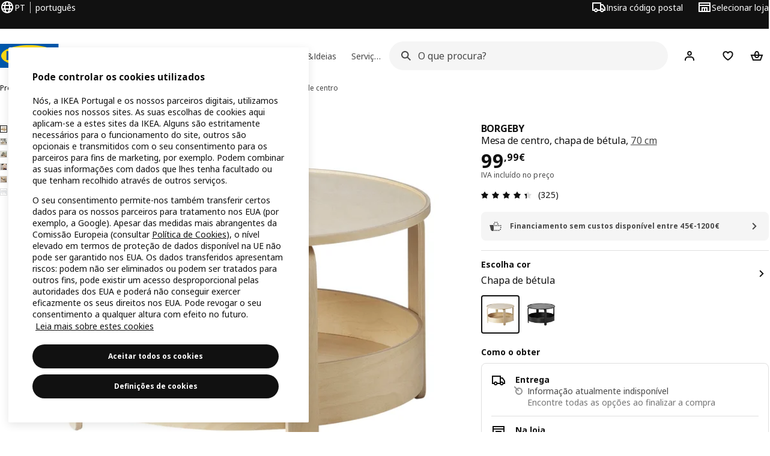

--- FILE ---
content_type: text/html; charset=UTF-8
request_url: https://www.ikea.com/pt/pt/p/borgeby-mesa-de-centro-chapa-de-betula-70389356/
body_size: 48370
content:
<!DOCTYPE html><html lang="pt-PT" dir="ltr"><head><meta charset="utf-8"/><meta name="viewport" content="width=device-width, initial-scale=1"/><meta name="description" content="BORGEBY mesa de centro, chapa de bétula, 70 cm Repouse a sua vista na mesa BORGEBY. A sua forma elegante e airosa cria um ambiente visual calmo na divisão e a arrumação prática debaixo do tampo faz com que seja simples manter todos os artigos pequenos organizados."/><meta name="keywords" content="BORGEBY, Mesa de centro"/><meta name="og:description" content="BORGEBY mesa de centro, chapa de bétula, 70 cm Repouse a sua vista na mesa BORGEBY. A sua forma elegante e airosa cria um ambiente visual calmo na divisão e a arrumação prática debaixo do tampo faz com que seja simples manter todos os artigos pequenos organizados."/><meta name="og:title" content="BORGEBY mesa de centro, chapa de bétula, 70 cm"/><meta name="robots" content="index, follow"/><meta property="og:title" content="BORGEBY mesa de centro, chapa de bétula, 70 cm  - IKEA"/><meta property="og:description" content="BORGEBY mesa de centro, chapa de bétula, 70 cm Repouse a sua vista na mesa BORGEBY. A sua forma elegante e airosa cria um ambiente visual calmo na divisão e a arrumação prática debaixo do tampo faz com que seja simples manter todos os artigos pequenos organizados."/><meta property="og:type" content="product"/><meta property="og:image" content="https://www.ikea.com/pt/pt/images/products/borgeby-mesa-de-centro-chapa-de-betula__0987623_pe817609_s5.jpg"/><meta property="og:url" content="https://www.ikea.com/pt/pt/p/borgeby-mesa-de-centro-chapa-de-betula-70389356/"/><meta property="og:site_name" content="IKEA"/><title>BORGEBY mesa de centro, chapa de bétula, 70 cm  - IKEA</title><link rel="preconnect" href="https://api.salesitem.ingka.com" crossorigin="anonymous"/><link rel="canonical" href="https://www.ikea.com/pt/pt/p/borgeby-mesa-de-centro-chapa-de-betula-70389356/"/><link rel="stylesheet" href="/global/assets/dwf/pip/pip-CWkKX7RM.css"/><link rel="stylesheet" href="/global/assets/dwf/pip/key-facts-K6M3mY8A.css"/><link rel="stylesheet" href="/global/assets/dwf/pip/index-7At-ac2r.css"/><link rel="stylesheet" href="/global/assets/dwf/pip/pip-price-module-D42ZD66N.css"/><link rel="modulepreload" href="/global/assets/dwf/pip/pip.route-Z5MRILij.js"/><link rel="modulepreload" href="/global/assets/dwf/pip/hooks.module-BXKNv-oA.js"/><link rel="modulepreload" href="/global/assets/dwf/pip/energy-class-C6TE3Be8.js"/><link rel="modulepreload" href="/global/assets/dwf/pip/client-CfDYSjWz.js"/><link rel="modulepreload" href="/global/assets/dwf/pip/key-facts-CTegQZPB.js"/><link rel="modulepreload" href="/global/assets/dwf/pip/index-Ci5dhaZ5.js"/><link rel="modulepreload" href="/global/assets/dwf/pip/index-t1FTd3RV.js"/><link rel="modulepreload" href="/global/assets/dwf/pip/chevron-right-dIOK8BKB.js"/><link rel="modulepreload" href="/global/assets/dwf/pip/string-utils-tsgWtjn0.js"/><link rel="modulepreload" href="/global/assets/dwf/pip/pip-price-module-Bw65okCa.js"/><link rel="modulepreload" href="/global/assets/dwf/pip/advertisement-C9veH0yl.js"/><link rel="modulepreload" href="/global/assets/dwf/pip/comparison-price-DhZijxt1.js"/><link rel="modulepreload" href="/global/assets/dwf/pip/sustainability-index-DZtOMIyW.js"/><!-- included:/pt/pt/pip/fragments/head/?fragments=upsell --><link rel="stylesheet" href="/global/assets/dwf/pip/upsell-CKXvyygq.css" />
<link rel="stylesheet" href="/global/assets/dwf/pip/key-facts-K6M3mY8A.css" />
<link rel="stylesheet" href="/global/assets/dwf/pip/index-7At-ac2r.css" /><script>(function(){function c(){var b=a.contentDocument||a.contentWindow.document;if(b){var d=b.createElement('script');d.innerHTML="window.__CF$cv$params={r:'9c5114cea768aea1',t:'MTc2OTYwOTUxMC4wMDAwMDA='};var a=document.createElement('script');a.nonce='';a.src='/cdn-cgi/challenge-platform/scripts/jsd/main.js';document.getElementsByTagName('head')[0].appendChild(a);";b.getElementsByTagName('head')[0].appendChild(d)}}if(document.body){var a=document.createElement('iframe');a.height=1;a.width=1;a.style.position='absolute';a.style.top=0;a.style.left=0;a.style.border='none';a.style.visibility='hidden';document.body.appendChild(a);if('loading'!==document.readyState)c();else if(window.addEventListener)document.addEventListener('DOMContentLoaded',c);else{var e=document.onreadystatechange||function(){};document.onreadystatechange=function(b){e(b);'loading'!==document.readyState&&(document.onreadystatechange=e,c())}}}})();</script><!-- included:/pt/pt/header-footer/style-fragment-recursive.html?request-path=$(REQUEST_PATH) --><!-- 2026-01-27T18:23:46.479Z, Navigera d156ee518ad605274f799dee3ab91ad829771613 -->
  <!-- included:/pt/pt/experiment-fragment/fragments/experiment-preload-fragment.html --><script src="https://www.ikea.com/pt/pt/experiment-fragment/scripts/kickstart-L4ZW5VIT.js"></script><link rel="modulepreload" href="https://www.ikea.com/pt/pt/experiment-fragment/scripts/index-MDJW4V47.js" />
    <link rel="stylesheet" id="nav-styles"
      data-opti-web="true"
      data-opti-default="false"
      href="https://www.ikea.com/pt/pt/header-footer/styles/main.9136a5a44df7c7656674.css">
  <link rel="stylesheet" href="https://www.ikea.com/pt/pt/header-footer/styles/localisationPicker.693982a04b8beab62ad6.css">
  <link rel="stylesheet" href="https://www.ikea.com/pt/pt/header-footer/styles/postalCodePicker.8e2dab8c426bfa0aa1fa.css">
  <link rel="stylesheet" href="https://www.ikea.com/pt/pt/header-footer/styles/storePicker.5ae16b408d8e5c4ff580.css">
    <link rel="stylesheet" href="https://www.ikea.com/pt/pt/header-footer/styles/inpageNavigation.b3a922b451d81aa84eaf.css">
      <link rel="stylesheet" href="https://www.ikea.com/pt/pt/header-footer/styles/megamenu.54ceb77c7b8a7b1ece1a.css">
      <link rel="stylesheet" href="https://www.ikea.com/pt/pt/header-footer/styles/mobileCinderella.984229b343815abf2c21.css">
  <link rel="stylesheet" href="https://www.ikea.com/pt/pt/header-footer/styles/marketPicker.dd0a8af5cb4388040911.css">
  <link rel="stylesheet" href="https://www.ikea.com/pt/pt/header-footer/styles/storeLocator.85393056358d9ed22da7.css">
  <link rel="stylesheet" href="https://www.ikea.com/pt/pt/header-footer/styles/bouncyFooter.8ae93be7f834339eee87.css">
  
    <!-- included:/global/assets/fonts/pt/font-fragment.html --><link rel="stylesheet" href="https://www.ikea.com/global/assets/fonts/pt/fonts.fa002b0f.css">
    <!-- included:/pt/pt/cookieconsent/header-scripts-fragment.html --><script src="https://www.ikea.com/pt/pt/cookieconsent/scripts/cookieconsent-onetrust-js.js?v=mkpkr50w"></script>
    <!-- included:/pt/pt/search/v2/box-styles-fragment.html --><!-- Search Box Styles: 2026-01-22 10:33:47 CET 709ea87b868c3ae575d38177ca5e86ad256838f2 -->
<link rel="preconnect" href="https://sik.search.blue.cdtapps.com" crossorigin />
<link rel="stylesheet" crossorigin href="https://www.ikea.com/pt/pt/search/v2/box.DS_2hgRB.css">
<!-- /Search Box Styles -->

    <!-- included:/pt/pt/recommendations/panels/style-fragment.html --><!-- RecommendationsStyle: version: 858ee705e9ed17761e40e740a0a72178f6ef2bd8, site-folder: pt/pt --><link rel="stylesheet" href="https://www.ikea.com/pt/pt/recommendations/panels/css/main.70e91b67.css"><!-- /RecommendationsStyle -->
    <!-- included:/pt/pt/loyalty/loyalty-modal.css.html --><link href="https://www.ikea.com/pt/pt/loyalty/loyalty-modal.04cc6f.css" rel="stylesheet">
    <script type="text/plain" class="optanon-category-2" src="https://www.ikea.com/ext/optimizelyjs/s/portugal_web.js" async></script>
    <!-- included:/pt/pt/nudge/style-fragment.html --><link rel="modulepreload" crossorigin href="https://www.ikea.com/pt/pt/nudge/vendor.preact.chunk.DGPo7kFQ.js">
  <link rel="shortcut icon" sizes="any" href="https://www.ikea.com/pt/pt/static/favicon.838d8a3778e4d716eb72.ico">
  <link rel="icon" type="image/svg+xml" href="https://www.ikea.com/global/assets/logos/brand/ikea.svg">
  <meta name="robots" content="max-image-preview:large">
  <!-- included:/pt/pt/marketing-tags/head-fragment.html --><meta name="p:domain_verify" content="dbcf5392ff4fbf41dec091ce017a6861"/>
  
<script type="text/javascript" data-type="utag-data">var utag_data = {"category":"10716","category_local":"Mesas de centro","currency_code":"EUR","event_array":["product_view"],"hfb_name":"Living room seating","hfb_no":"01","pa_name":"Sofa tables.","pa_no":"0121","page_name":"product information page\u003eprodview\u003e70389356","page_type":"product information page","pip_per_visit":"+1","pra_name":"Armchairs, footstool \u0026 sofa tables","pra_no":"012","price":["99.99"],"product_collections":"no collections","product_ids":["70389356"],"product_images_no":"6","product_item_names":["borgeby mesa de centro chapa de bétula"],"product_names":["borgeby"],"product_prices":["81.29"],"product_series":"no series","product_type":"ART","product_variant":"Chapa de bétula","product_vats":["18.70"],"prodview_type":"PIP","site_platform":"m2","site_section":"product information page","subproducts":"","tax":["18.70"],"visit_country":"pt","visit_language":"pt"}</script><!-- included:https://www.ikea.com/pt/pt/planners/v1/fragments/head/?fragments=banner-large --><link rel="stylesheet" href="https://www.ikea.com/global/assets/dwf/planners/v1/fragments/banner-large-DlHp0sqe.css" />
<link rel="stylesheet" href="https://www.ikea.com/global/assets/dwf/planners/v1/fragments/image-BW0-0kxj.css" />
<link rel="modulepreload" href="https://www.ikea.com/global/assets/dwf/planners/v1/fragments/client-BY6fHF3f.js" /><!-- included:/pt/pt/listing/fragments/head/?fragments=product-rec-carousel --><link rel="stylesheet" href="/global/assets/dwf/listing/sharedComponents--cif0eqU.css" />
<link rel="stylesheet" href="/global/assets/dwf/listing/ProductCardContainer-BHj8MM8_.css" />
<link rel="stylesheet" href="/global/assets/dwf/listing/GenericFragmentError-CGVIlqzZ.css" />
<link rel="stylesheet" href="/global/assets/dwf/listing/Button-C3KSkIe-.css" />
<link rel="stylesheet" href="/global/assets/dwf/listing/ShelfCarousel-DxJa07uQ.css" />
<link rel="stylesheet" href="/global/assets/dwf/listing/ProductCardPlaceholder-CZ1EFSpZ.css" /><link rel="stylesheet" href="/global/assets/dwf/listing/listing-fragment-loader.css"/></head><body><!-- included:/pt/pt/header-footer/header-collapsed-fragment-recursive.html --><!-- 2026-01-27T18:23:46.492Z, Navigera d156ee518ad605274f799dee3ab91ad829771613 -->
  <a href="#hnf-content" class="hnf-skip-to-content hnf-btn hnf-btn--secondary">
    <span class="hnf-btn__inner">
      <span class="hnf-btn__label">Avançar para o conteúdo principal</span>
    </span>
  </a>
    <header>
      <div class="hnf-messages">
        <!-- included:/pt/pt/header-footer/global-message-fragment.html -->
        <div class="hnf-content-container hnf-utilities">
          <div class="hnf-utilities__wrapper">
            <div id="hnf-header-localisationpicker" class="hnf-utilities__block hnf-utilities__block--localisation">
              <div class="hnf-utilities__localisation-button" data-props="{&quot;languages&quot;:[{&quot;language&quot;:&quot;Português&quot;,&quot;homeUrl&quot;:&quot;https://www.ikea.com/pt/pt/&quot;},{&quot;language&quot;:&quot;English&quot;,&quot;homeUrl&quot;:&quot;https://www.ikea.com/pt/en/&quot;}],&quot;ecomMarket&quot;:true,&quot;localeStrings&quot;:{&quot;CLOSE_MODAL&quot;:&quot;Fechar&quot;,&quot;LOCALISATION_CANCEL_MODAL&quot;:&quot;Cancelar&quot;,&quot;LOCALISATION_SELECT_LANGUAGE&quot;:&quot;Selecione o seu idioma preferido&quot;,&quot;LOCALISATION_CURRENT_STORE_HEADING&quot;:&quot;Está na loja online de Portugal&quot;,&quot;LOCALISATION_CHANGE_COUNTRY_LINK&quot;:&quot;Alterar país/região&quot;,&quot;LOCALISATION_CHANGE_COUNTRY_DISCLAIMER&quot;:&quot;O seu cesto de compras ficará vazio se mudar para um país/região diferente.&quot;},&quot;alignment&quot;:&quot;left&quot;}">
                <a href="#" class="hnf-link hnf-link--subtle hnf-link--white" role="button" aria-label="Alterar idioma ou país/região, o idioma atual é português" aria-haspopup="dialog">
                  <svg viewBox="0 0 24 24" focusable="false" width="24" height="24" data-skapa="ssr-icon@11.2.1" aria-hidden="true" class="hnf-svg-icon hnf-btn__icon"><path fill-rule="evenodd" clip-rule="evenodd" d="M13.7467 18.1766C12.9482 19.7737 12.2151 20 12 20c-.2151 0-.9482-.2263-1.7467-1.8234-.3065-.6131-.5745-1.3473-.7831-2.1766h5.0596c-.2086.8293-.4766 1.5635-.7831 2.1766zM14.8885 14h-5.777A17.7354 17.7354 0 0 1 9 12c0-.6949.0392-1.3641.1115-2h5.777c.0723.6359.1115 1.3051.1115 2 0 .6949-.0392 1.3641-.1115 2zm1.6955 2c-.2658 1.2166-.6492 2.307-1.1213 3.2138A8.0347 8.0347 0 0 0 18.9297 16H16.584zm3.164-2H16.9c.0656-.6462.1-1.3151.1-2 0-.6849-.0344-1.3538-.1-2h2.848A8.0156 8.0156 0 0 1 20 12a8.0156 8.0156 0 0 1-.252 2zm-.8183-6a8.035 8.035 0 0 0-3.467-3.2138c.4721.9068.8555 1.9972 1.1213 3.2138h2.3457zm-4.3999 0c-.2086-.8293-.4766-1.5635-.7831-2.1766C12.9482 4.2264 12.2151 4 12 4c-.2151 0-.9482.2263-1.7467 1.8234-.3065.613-.5745 1.3473-.7831 2.1766h5.0596zM7.416 8c.2658-1.2166.6491-2.307 1.1213-3.2138A8.035 8.035 0 0 0 5.0703 8H7.416zm-3.164 2A8.0147 8.0147 0 0 0 4 12c0 .6906.0875 1.3608.252 2H7.1a19.829 19.829 0 0 1-.1-2c0-.6849.0344-1.3538.1-2H4.252zm3.164 6H5.0704a8.0347 8.0347 0 0 0 3.467 3.2138C8.0651 18.307 7.6818 17.2166 7.4161 16zM22 12c0-5.5229-4.4772-10-10-10C6.4771 2 2 6.4771 2 12c0 5.5228 4.4771 10 10 10 5.5228 0 10-4.4772 10-10z"></path></svg>
                  <span>PT</span>
                  <span>PT<span>português</span></span>
                </a>
              </div>
            </div>
            <div class="hnf-utilities__block hnf-utilities__block--vp"></div>
            <div class="hnf-utilities__block hnf-utilities__block--pickers">
                <div id="hnf-header-postalcodepicker"
                    data-props="{&quot;enableBeLuCountrySelection&quot;:false,&quot;enableStorePicker&quot;:true,&quot;enableHtmlGeoLocation&quot;:true,&quot;enableServerGeoLocation&quot;:true,&quot;disablePostalCodeNudge&quot;:false,&quot;requiresAdditionalData&quot;:false,&quot;localeStrings&quot;:{&quot;ENTER_POSTALCODE&quot;:&quot;Insira código postal&quot;,&quot;ENTER_YOUR_POSTALCODE&quot;:&quot;Utilize a sua localização&quot;,&quot;ENTER_YOUR_POSTALCODE_DESC&quot;:&quot;Obtenha informações atualizadas sobre a entrega do artigo e a disponibilidade de stock na sua área.&quot;,&quot;POSTALCODE&quot;:&quot;Introduzir código postal&quot;,&quot;POSTALCODE_HELP&quot;:&quot;por ex.: 1001-001&quot;,&quot;POSTALCODE_NOT_VALID_ERROR&quot;:&quot;O código postal que introduziu não é válido. Tenta novamente.&quot;,&quot;POSTALCODE_EMPTY_FIELD&quot;:&quot;Indique um código postal.&quot;,&quot;STATE_CITY&quot;:&quot;Selecionar estado&quot;,&quot;STATE_CITY_CHOOSE&quot;:&quot;Escolha uma opção&quot;,&quot;CONSENT&quot;:&quot;Usamos cookies para fornecer este serviço. Saiba mais sobre a forma como usamos cookies em {{cookie policy link}}. Tenha em atenção que a sua localização não será partilhada.&quot;,&quot;CONSENT_OUR_POLICY&quot;:&quot;a nossa política&quot;,&quot;SELECT_COUNTRY&quot;:&quot;Seleccionar país&quot;,&quot;FORGET&quot;:&quot;Esquecer código postal&quot;,&quot;USE&quot;:&quot;Guardar&quot;,&quot;CONFIRM_MESSAGE&quot;:&quot;Selecionou {{postal code}} como o seu código postal&quot;,&quot;NUDGE_AUTOLOCATION_TEXT&quot;:&quot;Hej! Verifique se está correto. Se não estiver, atualize a sua localização.&quot;,&quot;NUDGE_GREETING&quot;:&quot;Hej!&quot;,&quot;NUDGE_TEXT&quot;:&quot;Adicione o seu código postal para ver as informações de entrega dos produtos.&quot;,&quot;CLOSE_MODAL&quot;:&quot;Fechar&quot;}}">
                  <a href="#" class="hnf-link hnf-link--subtle hnf-link--white hnf-utilities__postalcodepicker-button" role="button" aria-label="Insira código postal" aria-haspopup="dialog">
                    <svg viewBox="0 0 24 24" focusable="false" width="24" height="24" data-skapa="ssr-icon@11.2.1" aria-hidden="true" class="hnf-svg-icon"><path fill-rule="evenodd" clip-rule="evenodd" d="M1 4h15v3h3.0246l3.9793 5.6848V18h-2.6567c-.4218 1.3056-1.6473 2.25-3.0933 2.25-1.446 0-2.6715-.9444-3.0932-2.25h-3.9044c-.4217 1.3056-1.6472 2.25-3.0932 2.25S4.4916 19.3056 4.0698 18H1V4zm3.0698 12c.4218-1.3056 1.6473-2.25 3.0933-2.25 1.446 0 2.6715.9444 3.0932 2.25H14V6H3v10h1.0698zM16 14.0007a3.24 3.24 0 0 1 1.2539-.2507c1.446 0 2.6715.9444 3.0933 2.25h.6567v-2.6848L17.9833 9H16v5.0007zM7.163 15.75c-.6903 0-1.25.5596-1.25 1.25s.5597 1.25 1.25 1.25c.6904 0 1.25-.5596 1.25-1.25s-.5596-1.25-1.25-1.25zm10.0909 0c-.6904 0-1.25.5596-1.25 1.25s.5596 1.25 1.25 1.25 1.25-.5596 1.25-1.25-.5596-1.25-1.25-1.25z"></path></svg>
                    <span class="hnf-utilities__value">Insira código postal</span>
                  </a>
                </div>
                <div id="hnf-header-storepicker" data-props="{&quot;weekStartDay&quot;:&quot;MON&quot;,&quot;messages&quot;:[],&quot;localeStrings&quot;:{&quot;SELECT_STORE_HEADING&quot;:&quot;Selecionar loja&quot;,&quot;SELECT_STORE_TEXT&quot;:&quot;Escolha uma loja para ver o horário de funcionamento, disponibilidade de stock e ofertas relevantes.&quot;,&quot;SEARCH_PLACEHOLDER&quot;:&quot;Pesquisar por localização&quot;,&quot;CURRENT_LOCATION&quot;:&quot;Utilize a sua localização atual&quot;,&quot;CURRENT_LOCATION_QUERY&quot;:&quot;Localização atual&quot;,&quot;CURRENT_LOCATION_FAIL_HEADING&quot;:&quot;Não foi possível localizá-lo&quot;,&quot;CURRENT_LOCATION_FAIL_TEXT&quot;:&quot;Certifique-se de que permitiu o acesso do browser à sua localização atual e tente novamente.&quot;,&quot;STORES_SORTED_BY&quot;:&quot;As lojas são ordenadas por distância até {{location}}&quot;,&quot;SEARCH_NO_HITS_HEADING&quot;:&quot;Localização não encontrada&quot;,&quot;SEARCH_NO_HITS_TEXT&quot;:&quot;Introduza uma localização válida no seu país/região e tente novamente.&quot;,&quot;CLOSE_MODAL&quot;:&quot;Fechar&quot;,&quot;CLEAR_SEARCH&quot;:&quot;Limpar pesquisa da loja&quot;,&quot;DISTANCE_AWAY&quot;:&quot;{{distance}}km de distância&quot;,&quot;GET_DIRECTIONS&quot;:&quot;Obter direções&quot;,&quot;VISIT_STORE_PAGE&quot;:&quot;Ver a página da loja&quot;,&quot;TIMESPAN_FORMAT&quot;:&quot;{{from}} - {{to}}&quot;,&quot;SELECT_STORE&quot;:&quot;Selecionar loja&quot;,&quot;OPEN_TODAY&quot;:&quot;Aberto hoje {{from - to}}&quot;,&quot;OPEN_UNTIL&quot;:&quot;Aberto até {{closing time}}&quot;,&quot;OPEN_TOMORROW&quot;:&quot;Aberto amanhã {{from - to}}&quot;,&quot;OPEN_24H&quot;:&quot;Aberto 24 horas&quot;,&quot;OPEN_TODAY_24H&quot;:&quot;Aberto 24 horas hoje&quot;,&quot;OPEN_TOMORROW_24H&quot;:&quot;Aberto 24 horas amanhã&quot;,&quot;CHOOSE_DIFFERENT_STORE&quot;:&quot;Selecionar uma loja diferente&quot;,&quot;WEEKDAY_MON&quot;:&quot;Seg&quot;,&quot;WEEKDAY_TUE&quot;:&quot;Ter&quot;,&quot;WEEKDAY_WED&quot;:&quot;Qua&quot;,&quot;WEEKDAY_THU&quot;:&quot;Qui&quot;,&quot;WEEKDAY_FRI&quot;:&quot;Sex&quot;,&quot;WEEKDAY_SAT&quot;:&quot;Sáb&quot;,&quot;WEEKDAY_SUN&quot;:&quot;Dom&quot;,&quot;HOURS_CLOSED&quot;:&quot;Fechado&quot;,&quot;HOURS_NORMAL&quot;:&quot;Horário&quot;,&quot;HOURS_DEVIATIONS&quot;:&quot;Horário de funcionamento excecional&quot;}}">
                  <a href="#" class="hnf-link hnf-link--white hnf-link--subtle hnf-utilities__storepicker-button" role="button" aria-label="Selecionar loja" aria-haspopup="dialog">
                    <svg viewBox="0 0 24 24" focusable="false" width="24" height="24" data-skapa="ssr-icon@11.2.1" aria-hidden="true" class="hnf-svg-icon"><path fill-rule="evenodd" clip-rule="evenodd" d="M2 4v16h20V4H2zm2 4V6h16v2H4zm0 2v8h3v-6h10v6h3v-8H4zm11 4h-2v4h2v-4zm-4 0H9v4h2v-4z"></path></svg>
                    <span class="hnf-utilities__value">Selecionar loja</span>
                  </a>
                </div>
            </div>
          </div>
        </div>
      </div>
    
      <div class="hnf-header hnf-header--store hnf-header--postalcode hnf-header--nextnav">
        <div class="hnf-content-container hnf-header__container hnf-page-container__main">
          <div class="hnf-header__logo">
            <a href="https://www.ikea.com/pt/pt/" class="hnf-link" data-tracking-label="ikea-logo" aria-label="Página inicial IKEA">
              <img src="https://www.ikea.com/global/assets/logos/brand/ikea.svg" alt="" fetchpriority="high">
            </a>
          </div>
            <div class='hnf-page-container__main hnf-megamenu'>
              <div><nav aria-label="Abrir o menu de navegação" class="hnf-megamenu__entrypoints hnf-megamenu__entrypoints--loading"><a href="https://www.ikea.com/pt/pt/cat/produtos-products/" id="section-products" data-title="Produtos" aria-expanded="false" role="button" aria-haspopup="true" class="hnf-link hnf-link--subtle hnf-megamenu__entrypoint  hnf-megamenu__entrypoint--loading">Produtos</a><a href="https://www.ikea.com/pt/pt/rooms/" id="section-rooms" data-title="Áreas da casa" aria-expanded="false" role="button" aria-haspopup="true" class="hnf-link hnf-link--subtle hnf-megamenu__entrypoint  hnf-megamenu__entrypoint--loading">Áreas da casa</a><a href="https://www.ikea.com/pt/pt/offers/" id="section-deals" data-title="Melhores preços" aria-expanded="false" role="button" aria-haspopup="true" class="hnf-link hnf-link--subtle hnf-megamenu__entrypoint  hnf-megamenu__entrypoint--loading">Melhores preços</a><a href="https://www.ikea.com/pt/pt/ideas/" id="section-ideas" data-title="Planear&amp;Ideias" aria-expanded="false" role="button" aria-haspopup="true" class="hnf-link hnf-link--subtle hnf-megamenu__entrypoint  hnf-megamenu__entrypoint--loading">Planear&amp;Ideias</a><a href="https://www.ikea.com/pt/pt/customer-service/services/" id="section-services" data-title="Serviços" aria-expanded="false" role="button" aria-haspopup="true" class="hnf-link hnf-link--subtle hnf-megamenu__entrypoint  hnf-megamenu__entrypoint--loading">Serviços</a></nav><div class="hnf-megamenu__dropdown-wrapper  hnf-megamenu__dropdown-wrapper--close"><div aria-hidden="true" role="presentation" class="hnf-megamenu__backdrop"></div></div></div><script type="text/hydration">{"siteMenu":{"sectionOne":{"title":"Produtos","titleShort":"Produtos","sectionId":"products","items":[{"title":"Novidades","subItems":[{"title":"Produtos novos","link":"https://www.ikea.com/pt/pt/new/new-products/"},{"title":"Coleções","link":"https://www.ikea.com/pt/pt/cat/colecao-collections/"},{"title":"Coleção SANDLÖPARE","link":"https://www.ikea.com/pt/pt/new/crie-uma-divisao-inspirada-na-savana-com-a-colecao-sandloepare-pub2f36a820/"}]},{"title":"Mais para membros","subItems":[{"title":"IKEA Family","link":"https://www.ikea.com/pt/pt/ikea-family/"},{"title":"Cartão de crédito IKEA Family","link":"https://www.ikea.com/pt/pt/customer-service/services/finance-options/#d999c2e0-4548-11f0-aeee-c5aae8ace847"},{"title":"IKEA Business Network","link":"https://www.ikea.com/pt/pt/ikea-business/network/"}]},{"title":"Sustentabilidade","subItems":[{"title":"Sustentabilidade e poupança","link":"https://www.ikea.com/pt/pt/product-guides/sustainable-products/"},{"title":"Soluções de energia","link":"https://www.ikea.com/pt/pt/energy-services/"},{"title":"Cuidar do mundo. Uma sexta-feira de cada vez","link":"https://www.ikea.com/pt/pt/this-is-ikea/sustainable-everyday/uma-sexta-feira-de-cada-vez-pubda16ce20/"},{"title":"Dicas para uma vida mais sustentável","link":"https://www.ikea.com/pt/pt/ideas/tips-for-more-sustainable-living/"}]}],"link":"https://www.ikea.com/pt/pt/cat/produtos-products/","promotionIds":["e677cd7a-c2b8-41a5-b971-6ffb824d0c0f","359e14e4-fd99-45c9-ad4d-754ecf1fafa6"],"hotspotLinks":[{"title":"A vida acontece à mesa","link":"https://www.ikea.com/pt/pt/campaigns/a-vida-acontece-a-mesa-pub4a1d7b80/"},{"title":"Preço mais baixo, sempre","link":"https://www.ikea.com/pt/pt/campaigns/preco-mais-baixo-sempre-pub768c2440/"},{"title":"Últimas unidades","link":"https://www.ikea.com/pt/pt/cat/last-chance/"},{"title":"Restaurante e Mercearia Sueca","link":"https://www.ikea.com/pt/pt/food/"}],"titleSeeAll":"Novidades","combination":"2:2","nowAtIkeaCategoryTitle":"Agora na IKEA","nowAtIkeaCategoryImage":"https://www.ikea.com/gb/en/images/products/dyvlinge-swivel-easy-chair-kelinge-orange__1322501_pe942192_s5.jpg"},"sectionTwo":{"title":"Áreas da casa","titleShort":"Áreas da casa","sectionId":"rooms","items":[{"title":"Quarto","link":"https://www.ikea.com/pt/pt/rooms/bedroom/","image":"https://www.ikea.com/ext/ingkadam/m/6097ded076b78c6c/original/PH207666.jpg"},{"title":"Sala","link":"https://www.ikea.com/pt/pt/rooms/living-room/","image":"https://www.ikea.com/ext/ingkadam/m/47f88cc40f5200e8/original/PH206476.jpg"},{"title":"Cozinha","link":"https://www.ikea.com/pt/pt/rooms/kitchen/","image":"https://www.ikea.com/ext/ingkadam/m/7cdb3e8a3249e2fc/original/PH203751.jpg"},{"title":"Espaços de refeição","link":"https://www.ikea.com/pt/pt/rooms/dining/","image":"https://www.ikea.com/ext/ingkadam/m/36e10b89912396e7/original/PH207428.jpg"},{"title":"Casa de banho","link":"https://www.ikea.com/pt/pt/rooms/bathroom/","image":"https://www.ikea.com/ext/ingkadam/m/17cd895f55f8f3b2/original/PH207573.jpg"},{"title":"Quarto de criança","link":"https://www.ikea.com/pt/pt/rooms/childrens-room/","image":"https://www.ikea.com/ext/ingkadam/m/5910617910bb64ed/original/PH206337.jpg"},{"title":"Escritório","link":"https://www.ikea.com/pt/pt/rooms/home-office/","image":"https://www.ikea.com/ext/ingkadam/m/7553c6339dbea249/original/PH207018.jpg"},{"title":"Entrada","link":"https://www.ikea.com/pt/pt/rooms/hallway/","image":"https://www.ikea.com/ext/ingkadam/m/20d098f35acc5791/original/PH206222.jpg"},{"title":"Exterior","link":"https://www.ikea.com/pt/pt/rooms/outdoor/","image":"https://www.ikea.com/ext/ingkadam/m/52e307e3b6f907ac/original/PH190458.jpg"},{"title":"Lavandaria","link":"https://www.ikea.com/pt/pt/rooms/laundry/","image":"https://www.ikea.com/ext/ingkadam/m/424f59086a22a36b/original/PH199517.jpg"}],"link":"https://www.ikea.com/pt/pt/rooms/"},"sectionFour":{"combination":"3:1","title":"Melhores preços","titleShort":"Melhores preços","sectionId":"deals","items":[{"title":"Promoções","subItems":[{"title":"Promoções IKEA Family","link":"https://www.ikea.com/pt/pt/offers/family-offers/"},{"title":"Promoções Restaurante e Mercearia Sueca","link":"https://www.ikea.com/pt/pt/food/"}]},{"title":"Preços baixos","subItems":[{"title":"Preço mais baixo, sempre","link":"https://www.ikea.com/pt/pt/campaigns/preco-mais-baixo-sempre-pub768c2440/"},{"title":"Os mais vendidos","link":"https://www.ikea.com/pt/pt/cat/best-sellers/"},{"title":"Os nossos preços mais baixos","link":"https://www.ikea.com/pt/pt/cat/lowest-price/"},{"title":"Preços baixos para o dia a dia","link":"https://www.ikea.com/pt/pt/cat/precos-baixos-para-o-dia-a-dia-700313/"}]},{"title":"Segunda Mão","subItems":[{"title":"Comprar à IKEA","link":"https://www.ikea.com/pt/pt/second-hand/buy-from-ikea/"},{"title":"Comprar e vender a outras pessoas","link":"https://www.ikea.com/pt/pt/second-hand/marketplace/"},{"title":"Vender à IKEA - 2ª Vida","link":"https://www.ikea.com/pt/pt/second-hand/sell-to-ikea/quote/"},{"title":"Peças sobresselentes","link":"https://www.ikea.com/pt/pt/customer-service/spare-parts/"}]}],"promotionIds":["bf82c5e4-c1d4-4ea7-8b77-3355aee43fe4"],"hotspotLinks":[{"title":"Aderir a IKEA Family","link":"https://www.ikea.com/pt/pt/ikea-family/"},{"title":"Benefícios IKEA FAMILY","link":"https://www.ikea.com/pt/pt/ikea-family/benefits/"},{"title":"Benefícios IKEA Business","link":"https://www.ikea.com/pt/pt/ikea-business/"},{"title":"IKEA Segunda Mão","link":"https://www.ikea.com/pt/pt/second-hand/"}],"titleSeeAll":"Promoções"},"sectionFive":{"combination":"3:1","title":"Inspiração","titleShort":"Planear&Ideias","sectionId":"ideas","items":[{"title":"Planificadores","subItems":[{"title":"Planificadores","link":"https://www.ikea.com/pt/pt/planners/"},{"title":"IKEA Kreativ","link":"https://www.ikea.com/pt/pt/home-design/"}]},{"title":"Inspiração","subItems":[{"title":"Inspiração por áreas da casa","link":"https://www.ikea.com/pt/pt/rooms/"},{"title":"Inspiração para o seu negócio","link":"https://www.ikea.com/pt/pt/ikea-business/gallery/"},{"title":"Ideias e DIY","link":"https://www.ikea.com/pt/pt/rooms/ideias-e-diy-para-cada-area-da-casa-pub97788090/"},{"title":"Ideias para presentes","link":"https://www.ikea.com/pt/pt/ideas/gift-ideas/"}]},{"title":"Sustentabilidade","subItems":[{"link":"https://www.ikea.com/pt/pt/product-guides/sustainable-products/","title":"Sustentabilidade e poupança"},{"title":"Soluções de energia","link":"https://www.ikea.com/pt/pt/energy-services/"},{"title":"Cuidar do mundo. Uma sexta-feira de cada vez","link":"https://www.ikea.com/pt/pt/this-is-ikea/sustainable-everyday/uma-sexta-feira-de-cada-vez-pubda16ce20/"}]}],"promotionIds":["2fbcc8be-97ec-439f-a53e-1fb85378776d"],"hotspotLinks":[{"title":"Serviços de planificação gratuitos","link":"https://www.ikea.com/pt/pt/customer-service/services/planning-consultation/#8d1681d0-8280-11ec-8fb5-bbf24207f858"},{"title":"Serviço de Design de interiores","link":"https://www.ikea.com/pt/pt/customer-service/services/interior-design-service-home/"},{"title":"IKEA para Negócios","link":"https://www.ikea.com/pt/pt/ikea-business/"},{"link":"https://www.ikea.com/pt/pt/this-is-ikea/sustainable-everyday/","title":"Um dia a dia mais sustentável"}],"titleSeeAll":"Dicas e ideias"},"sectionSix":{"combination":"2:2","title":"Serviços e apoio ao Cliente","titleShort":"Serviços","sectionId":"services","items":[{"title":"Entregas e montagem","subItems":[{"title":"Click and collect","link":"https://www.ikea.com/pt/pt/customer-service/services/click-collect/"},{"title":"Entregas","link":"https://www.ikea.com/pt/pt/customer-service/services/delivery/"},{"title":"Montagem","link":"https://www.ikea.com/pt/pt/customer-service/services/assembly/"}]},{"title":"Apoio à compra","subItems":[{"title":"Onde estamos","link":"https://www.ikea.com/pt/pt/stores/"},{"title":"Acompanhar e gerir a sua encomenda","link":"https://www.ikea.com/pt/pt/customer-service/track-manage-order/"},{"title":"Política de devolução","link":"https://www.ikea.com/pt/pt/customer-service/returns-claims/return-policy/"},{"title":"Perguntas frequentes","link":"https://www.ikea.com/pt/pt/customer-service/faq/"}]}],"promotionIds":["2fbcc8be-97ec-439f-a53e-1fb85378776d","591f5887-d353-421f-a4ed-c5c1bbf8a0d4"],"hotspotLinks":[{"title":"Apoio ao cliente","link":"https://www.ikea.com/pt/pt/customer-service/"},{"title":"Financiamento","link":"https://www.ikea.com/pt/pt/customer-service/services/finance-options/"},{"title":"Acessibilidade","link":"https://www.ikea.com/pt/pt/customer-service/services/servicos-de-acessibilidade-para-clientes-ikea-pub312766f0/"}],"titleSeeAll":"Serviços"}},"localeStrings":{"SEE_PREVIOUS_ITEMS":"Ver produtos anteriores","SEE_NEXT_ITEMS":"Ver produtos seguintes","SKIP_LISTING":"Ignorar lista","TABS_NAVIGATION_EXPLORE_CATEGORY":"Ver todos","SITE_MENU_OPEN_MENU":"Abrir o menu de navegação"},"promotions":[{"background":"default","end":"2027-09-18T23:00:00.000Z","id":"37a0cf13-e61f-4b60-a788-6bbd63cb9fef","imageUrl":"https://www.ikea.com/pt/pt/food/static/images/rest.png","promotionUrl":"https://www.ikea.com/pt/pt/food/?gad_source=1&gclid=EAIaIQobChMI-f2PwdbOhwMVYJJoCR27USFtEAAYASAAEgJu5vD_BwE","start":"2024-07-30T12:55:00.000Z","stores":[],"states":[],"title":"Restaurante e Bistrô Sueco"},{"background":"IKEAFamily","body":"IKEA preowned: marketplace de venda e compra em 2ª mão","end":"","id":"3f1f940d-1b69-4405-b1e7-505b966b9c63","imageUrl":"https://www.ikea.com/ext/ingkadam/m/651a2b36573511b9/original/ME-PREOWNED-Launch-KV-KIVIK-CLEAN-1440x1080.jpg?f=sg","promotionUrl":"https://www.ikea.com/pt/pt/marketplace/","start":"2025-04-02T14:21:00.000Z","stores":[],"states":[],"title":"IKEA preowned: marketplace de venda e compra em 2ª mão"},{"background":"IKEABusinessNetwork","body":"Juntos, criamos um melhor dia a dia no trabalho","end":"","id":"6c23e7a8-38cc-4f8d-aaaf-666923c17581","imageUrl":"https://www.ikea.com/ext/ingkadam/m/a4ac1c4138c88d6/original/IBN_PE901332.jpg?f=xl","promotionUrl":"https://www.ikea.com/pt/pt/ikea-business/network/","start":"2025-04-02T14:23:00.000Z","stores":[],"states":[],"title":"IKEA Business Network"},{"background":"default","body":"Com as compras à distância pode fazer a sua encomenda por telefone ou chat. Os nossos especialistas estão disponíveis para ajudar.","end":"","id":"2fbcc8be-97ec-439f-a53e-1fb85378776d","imageUrl":"https://www.ikea.com/ext/ingkadam/m/6888a2bda5430056/original/GC_CSC-RCMP-TASTERUP-2022-03-308161-crop001.jpg?f=xl","promotionUrl":"https://www.ikea.com/pt/pt/customer-service/shopping-at-ikea/remote-shopping/","start":"2025-04-02T14:27:00.000Z","stores":[],"states":[],"title":"Comprar à distância"},{"background":"wayfinding","body":"Compras sem complicações","end":"","id":"591f5887-d353-421f-a4ed-c5c1bbf8a0d4","imageUrl":"https://www.ikea.com/images/mulher-a-usar-um-smartphone-numa-loja-ikea-397dda9912d967f4819ebca95c5e8ab9.jpg?f=xl","promotionUrl":"https://www.ikea.com/pt/pt/customer-service/mobile-apps/","start":"2025-04-02T14:29:00.000Z","stores":[],"states":[],"title":"IKEA App"},{"background":"default","body":"Planifique gratuitamente a sua cozinha de sonho com a ajuda dos nossos especialistas","end":"2027-10-01T09:54:00.000Z","id":"4a353b1e-0a15-41db-8879-2b05375c8830","imageUrl":"https://www.ikea.com/ext/ingkadam/m/2ad440d56d6156a2/original/PH193883-crop001.jpg?f=m","promotionUrl":"https://www.ikea.com/pt/pt/appointment/kitchen/services/","start":"2025-08-04T09:54:00.000Z","stores":[],"states":[],"title":"Planificação gratuita de cozinhas"},{"background":"default","body":"Tratamento de beleza. Os spas de animais de estimação estão na moda, mas os spas caseiros são o máximo.","end":"2026-10-01T19:38:00.000Z","id":"df00705a-03d0-4565-a207-137dcba06a55","imageUrl":"https://www.ikea.com/ext/ingkadam/m/5c99f36807b93f4/original/HFRD_Pet_pampering_photo_doodles_lifestyle_V4-crop002.jpg?f=sg","promotionUrl":"https://www.ikea.com/pt/pt/ideas/everyday-rituals/mimar-os-animais-de-estimacao-pub6cfaf460/","start":"2025-08-04T19:38:00.000Z","stores":[],"states":[],"title":"Mimar os animais de estimação"},{"background":"default","body":"Com IKEA Home smart pode subir estores, acender luzes e pôr música com um só toque ou através da sua voz. Pode até configurá-los para ativarem automaticamente. Nem precisa de sair da cama.","end":"2027-10-01T19:40:00.000Z","id":"bf3790aa-c877-4098-b120-1ecb304e4d23","imageUrl":"https://www.ikea.com/ext/ingkadam/m/68b576188422a8fa/original/PE895131.JPG?f=l","promotionUrl":"https://www.ikea.com/pt/pt/product-guides/ikea-home-smart-system/com-o-sistema-ikea-home-smart-o-controlo-esta-nas-suas-maos-pubaa366990/","start":"2025-08-04T19:40:00.000Z","stores":[],"states":[],"title":"Com o sistema IKEA Home smart, o controlo está nas suas mãos"},{"background":"IKEAFamily","end":"2026-04-22T23:59:00.000Z","id":"bf82c5e4-c1d4-4ea7-8b77-3355aee43fe4","imageUrl":"https://www.ikea.com/ext/ingkadam/m/3bc1df680885212a/original/PH204527.jpg?f=m","promotionUrl":"https://www.ikea.com/pt/pt/p/justina-coxim-cru-90175000/","start":"2025-10-01T00:00:00.000Z","stores":[],"states":[],"title":"Leve 6, pague 5 nos coxins JUSTINA"},{"background":"new","end":"2026-01-29T15:24:00.000Z","id":"d21afc30-abb9-4208-8af6-af77b037bc8f","imageUrl":"https://www.ikea.com/ext/ingkadam/m/220ac1a6d2938e1/original/PH206276.jpg?f=xl","promotionUrl":"https://www.ikea.com/pt/pt/rooms/bedroom/how-to/como-conseguir-a-melhor-iluminacao-no-quarto-pub99fe5030/","start":"2025-10-24T14:24:00.000Z","stores":[],"states":[],"title":"Como conseguir a melhor iluminação no quarto"},{"background":"default","body":"Na IKEA, sabemos o que garante um bom descanso. Todos os nossos colchões foram criados e testados para a vida em casa.","end":"2026-12-01T15:38:00.000Z","id":"6afd5cf9-a7b6-45ab-9299-255f5e9a861e","imageUrl":"https://www.ikea.com/ext/ingkadam/m/57e8ab10c985880e/original/PH204165.jpg?f=s&r=1:1&p=0.5,0.3","promotionUrl":"https://www.ikea.com/pt/pt/rooms/bedroom/a-desmistificar-mitos-sobre-colchoes-pubcb01a360/","start":"2025-10-24T14:38:00.000Z","stores":[],"states":[],"title":"Desmistificar mitos sobre colchões"},{"background":"lowestPrice","body":"Quando fica frio e escuro lá fora, é altura de criar mais conforto e aconchego cá dentro. Estas ideias simples e acessíveis vão transformar o quarto e prepará-lo para a nova estação.","end":"2026-02-01T16:12:00.000Z","id":"725306b2-5253-450f-90ee-307d53bb2531","imageUrl":"https://www.ikea.com/ext/ingkadam/m/5b27a4d20d8e851e/original/PH206284.jpg?f=xl","promotionUrl":"https://www.ikea.com/pt/pt/rooms/bedroom/how-to/como-preparar-o-seu-quarto-para-receber-o-inverno-pub3bd5a3d0/","start":"2025-10-24T15:12:00.000Z","stores":[],"states":[],"title":"Como preparar o quarto para receber o inverno"},{"background":"default","body":"Uma cómoda pode ser mais do que um lugar prático e conveniente para arrumar roupa, acessórios e outros objetos. Também pode ser uma peça de destaque que dá caráter e estilo à divisão.","end":"2026-03-01T13:53:00.000Z","id":"6b0b532e-44ce-4d04-aef7-d6aa5b6d70ff","imageUrl":"https://www.ikea.com/ext/ingkadam/m/4bf3349162a5ecf6/original/PH199282.jpg?f=s&r=1:1&p=0.5,1.0","promotionUrl":"https://www.ikea.com/pt/pt/rooms/bedroom/how-to/como-escolher-a-comoda-melhor-para-si-pubd668e560/","start":"2026-01-01T13:53:00.000Z","stores":[],"states":[],"title":"Como escolher a cómoda melhor para si"},{"background":"default","body":"De berbequins a parafusos e até um nível de carpinteiro, vai encontrar todas as ferramentas de que precisa para fazer pequenas reparações, decorar a casa ou montar móveis.","end":"2027-12-03T16:17:00.000Z","id":"93cd00a1-eca9-45b5-baa3-cbf85dc723e1","imageUrl":"https://www.ikea.com/ext/ingkadam/m/5ae13ddd9c6dc042/original/PH194318.jpg?f=xl","promotionUrl":"https://www.ikea.com/pt/pt/cat/trixig-gama-700461/","start":"2025-11-03T16:17:00.000Z","stores":[],"states":[],"title":"Descubra a gama TRIXIG para os seus projetos de renovação"},{"background":"default","end":"2026-12-12T10:28:00.000Z","id":"53405489-1ef0-4c96-a82b-eb6dbeca7b15","imageUrl":"https://www.ikea.com/images/o-sistema-de-roupeiros-pax-e-o-sistema-de-arrumacao-kompleme-b2a9354084d72b8acc103f8f17fa3503.jpg?f=sg","promotionUrl":"https://www.ikea.com/pt/pt/appointment/pax/","start":"2026-01-13T10:28:00.000Z","stores":[],"states":[],"title":"Planificação gratuita de roupeiros"},{"background":"new","body":"","end":"2026-04-01T10:34:00.000Z","id":"e677cd7a-c2b8-41a5-b971-6ffb824d0c0f","imageUrl":"https://www.ikea.com/ext/ingkadam/m/23b956770a480911/original/PH207382.jpg?f=xl","promotionUrl":"https://www.ikea.com/pt/pt/new/aposte-nas-flores-na-primavera-pub23daa2d2/","start":"2026-01-13T10:34:00.000Z","stores":[],"states":[],"title":"Aposte nas flores na primavera"},{"background":"new","body":"Nova gama de candeeiros com coluna Bluetooth, criada com Tekla Evelina Severin. Função e estilo, fácil ligação e Spotify Tap para personalizar a sua música. Aumente o volume!","end":"2026-04-01T10:35:00.000Z","id":"359e14e4-fd99-45c9-ad4d-754ecf1fafa6","imageUrl":"https://www.ikea.com/ext/ingkadam/m/31c9ca1f41edd629/original/PH207894.jpg?f=xl","promotionUrl":"https://www.ikea.com/pt/pt/rooms/living-room/how-to/o-design-e-som-de-uma-casa-inteligente-adote-produtos-home-smart-pub964fe542/","start":"2026-01-13T10:35:00.000Z","stores":[],"states":[],"title":"O design e som de uma casa inteligente"},{"background":"default","end":"2026-04-01T10:53:00.000Z","id":"497136b1-c552-47f6-9c62-244e2e46d8ef","imageUrl":"https://www.ikea.com/ext/ingkadam/m/2f8bd4e6b13a92e0/original/PH178491_SHI_001.jpg?f=sg","promotionUrl":"https://www.ikea.com/pt/pt/rooms/bedroom/how-to/como-escolher-um-edredao-puba5358ed0/","start":"2026-01-13T10:53:00.000Z","stores":[],"states":[],"title":"Como escolher um edredão"},{"background":"IKEAFamily","body":"De 12/01 a 03/02/2026","end":"2026-02-03T23:59:00.000Z","id":"4dfc64b3-d833-40e1-b99e-13a66b3abf7e","imageUrl":"https://www.ikea.com/ext/ingkadam/m/187e7b026534e99/original/PH199380.jpg?f=s","promotionUrl":"https://www.ikea.com/pt/pt/offers/family-offers/?filters=f-subcategories%3Atl001","start":"2026-01-13T10:54:00.000Z","stores":[],"states":[],"title":"Até 30% desconto em têxteis"},{"background":"default","end":"2026-04-01T00:34:00.000Z","id":"c8d73110-29ed-490a-b630-9daaa2614e79","imageUrl":"https://www.ikea.com/ext/ingkadam/m/17bbaf4f8c88fafb/original/PH205021.jpg?f=xl","promotionUrl":"https://www.ikea.com/pt/pt/rooms/kitchen/how-to/como-preparar-lancheiras-para-a-semana-pubc6b38a30/","start":"2026-01-14T00:34:00.000Z","stores":[],"states":[],"title":"Como preparar lancheiras para a semana"},{"background":"default","end":"2026-12-19T16:15:00.000Z","id":"9027c323-4be1-47d1-a77b-6df48b565d48","imageUrl":"https://www.ikea.com/ext/ingkadam/m/6b1958de5f220714/original/PH207671.jpg?f=xl","promotionUrl":"https://www.ikea.com/pt/pt/rooms/bedroom/how-to/guia-de-estruturas-de-cama-pub2be41870/","start":"2026-01-20T16:15:00.000Z","stores":[],"states":[],"title":"Guia de estruturas de cama"}],"siteFolder":"pt/pt","domain":"www.ikea.com","productsLink":"https://www.ikea.com/pt/pt/cat/produtos-products/"}</script>
            </div>          <div class="hnf-header__search">
                <!-- included:/pt/pt/search/v2/box-fragment.html --><div data-namespace="search-box" data-version="709ea87b868c3ae575d38177ca5e86ad256838f2" data-baseurl="https://www.ikea.com" data-locale="pt-PT"><div data-id="box-mount" class="search-box-container"><div class="search-box-wrapper"><form role="search" action="https://www.ikea.com/pt/pt/search/" class="search-box-form"><div class="search-box-search search-box-search--focus-with-clear search-box-search--medium"><svg viewBox="0 0 24 24" focusable="false" width="24" height="24" data-skapa="ssr-icon@11.3.0" aria-hidden="true" class="search-box-svg-icon search-box-search__icon"><path fill-rule="evenodd" clip-rule="evenodd" d="M13.9804 15.3946c-1.0361.7502-2.3099 1.1925-3.6869 1.1925C6.8177 16.5871 4 13.7694 4 10.2935 4 6.8177 6.8177 4 10.2935 4c3.4759 0 6.2936 2.8177 6.2936 6.2935 0 1.377-.4423 2.6508-1.1925 3.6869l4.6016 4.6016-1.4142 1.4142-4.6016-4.6016zm.6067-5.1011c0 2.3713-1.9223 4.2936-4.2936 4.2936C7.9223 14.5871 6 12.6648 6 10.2935 6 7.9223 7.9223 6 10.2935 6c2.3713 0 4.2936 1.9223 4.2936 4.2935z"></path></svg><input id="ikea-search-input" type="search" placeholder="O que procura?" aria-label="Pesquisar por produtos, inspiração ou novidades" data-skapa="search@11.0.8" name="q" role="combobox" aria-autocomplete="list" aria-expanded="false" aria-controls="search-box-dropdown-wrapper" autocorrect="off" autocomplete="off" class="search-box-typography-label-l search-box-typography-regular search-box-search__input"><button disabled="" type="button" data-skapa="button@19.0.8" aria-hidden="true" class="search-box-btn search-box-btn--xsmall search-box-btn--icon-tertiary search-box-search__action search-box-search__clear"><span class="search-box-typography-label-s search-box-btn__inner"><svg viewBox="0 0 24 24" focusable="false" width="24" height="24" data-skapa="ssr-icon@11.3.0" aria-hidden="true" class="search-box-svg-icon search-box-btn__icon"><path fill-rule="evenodd" clip-rule="evenodd" d="m12.0006 13.4148 2.8283 2.8283 1.4142-1.4142-2.8283-2.8283 2.8283-2.8283-1.4142-1.4142-2.8283 2.8283L9.172 7.7578 7.7578 9.172l2.8286 2.8286-2.8286 2.8285 1.4142 1.4143 2.8286-2.8286z"></path></svg><span class="search-box-btn__label">Limpar o campo de introdução de pesquisa</span></span></button><div class="search-box-search__actions"></div><span aria-hidden="true" class="search-box-search__divider search-box-search__divider--hidden"></span><button disabled="" type="submit" data-skapa="button@19.0.8" aria-hidden="true" class="search-box-btn search-box-btn--xsmall search-box-btn--icon-tertiary search-box-search__action"><span class="search-box-typography-label-s search-box-btn__inner"><svg viewBox="0 0 24 24" focusable="false" width="24" height="24" data-skapa="ssr-icon@11.3.0" aria-hidden="true" class="search-box-svg-icon search-box-btn__icon"><path fill-rule="evenodd" clip-rule="evenodd" d="M13.9804 15.3946c-1.0361.7502-2.3099 1.1925-3.6869 1.1925C6.8177 16.5871 4 13.7694 4 10.2935 4 6.8177 6.8177 4 10.2935 4c3.4759 0 6.2936 2.8177 6.2936 6.2935 0 1.377-.4423 2.6508-1.1925 3.6869l4.6016 4.6016-1.4142 1.4142-4.6016-4.6016zm.6067-5.1011c0 2.3713-1.9223 4.2936-4.2936 4.2936C7.9223 14.5871 6 12.6648 6 10.2935 6 7.9223 7.9223 6 10.2935 6c2.3713 0 4.2936 1.9223 4.2936 4.2935z"></path></svg><span class="search-box-btn__label">Pesquisar</span></span></button></div></form></div><div id="search-box-dropdown-wrapper" aria-live="polite" aria-atomic="true"></div></div>
  
</div>

              </div>
          <div role="navigation" aria-label="shopping-links" class="hnf-header__icons" data-shopping-links>
                <div class="hnf-header__search-btn">
                  <button type="button" class="hnf-btn hnf-btn--small hnf-btn--icon-tertiary" aria-expanded="false" aria-label="Procurar">
                    <span class="hnf-btn__inner">
                      <svg viewBox="0 0 24 24" focusable="false" width="24" height="24" data-skapa="ssr-icon@11.2.1" aria-hidden="true" class="hnf-svg-icon"><path fill-rule="evenodd" clip-rule="evenodd" d="M13.9804 15.3946c-1.0361.7502-2.3099 1.1925-3.6869 1.1925C6.8177 16.5871 4 13.7694 4 10.2935 4 6.8177 6.8177 4 10.2935 4c3.4759 0 6.2936 2.8177 6.2936 6.2935 0 1.377-.4423 2.6508-1.1925 3.6869l4.6016 4.6016-1.4142 1.4142-4.6016-4.6016zm.6067-5.1011c0 2.3713-1.9223 4.2936-4.2936 4.2936C7.9223 14.5871 6 12.6648 6 10.2935 6 7.9223 7.9223 6 10.2935 6c2.3713 0 4.2936 1.9223 4.2936 4.2935z"></path></svg>
                    </span>
                  </button>
                </div>
              <div id="hnf-header-profile" class="hnf-header__profile-link">
                  <a href="https://www.ikea.com/pt/pt/profile/login" class="hnf-btn hnf-btn--small hnf-leading-icon hnf-btn--tertiary hnf-header__profile-link__default" role="button" aria-haspopup="dialog" aria-hidden="false" rel="nofollow" data-tracking-label="profile" data-profile-link>
                    <span class="hnf-btn__inner">
                      <svg viewBox="0 0 24 24" focusable="false" width="24" height="24" data-skapa="ssr-icon@11.2.1" aria-hidden="true" class="hnf-svg-icon hnf-btn__icon hnf-person__icon"><path fill-rule="evenodd" clip-rule="evenodd" d="M10.6724 6.4678c.2734-.2812.6804-.4707 1.3493-.4707.3971 0 .705.0838.9529.2225.241.1348.4379.3311.5934.6193l.0033.006c.1394.2541.237.6185.237 1.1403 0 .7856-.2046 1.2451-.4796 1.5278l-.0048.005c-.2759.2876-.679.4764-1.334.4764-.3857 0-.6962-.082-.956-.2241-.2388-.1344-.4342-.3293-.5888-.6147-.1454-.275-.2419-.652-.2419-1.1704 0-.7902.2035-1.2442.4692-1.5174zm1.3493-2.4717c-1.0834 0-2.054.3262-2.7838 1.0766-.7376.7583-1.0358 1.781-1.0358 2.9125 0 .7656.1431 1.483.4773 2.112l.0031.0058c.3249.602.785 1.084 1.3777 1.4154l.0062.0035c.5874.323 1.2368.4736 1.9235.4736 1.0818 0 2.0484-.3333 2.7755-1.0896.7406-.7627 1.044-1.786 1.044-2.9207 0-.7629-.1421-1.4784-.482-2.0996-.3247-.6006-.7844-1.0815-1.376-1.4125-.5858-.3276-1.2388-.477-1.9297-.477zM6.4691 16.8582c.2983-.5803.7228-1.0273 1.29-1.3572.5582-.3191 1.2834-.5049 2.2209-.5049h4.04c.9375 0 1.6626.1858 2.2209.5049.5672.3299.9917.7769 1.29 1.3572.3031.5896.4691 1.2936.4691 2.1379v1h2v-1c0-1.1122-.2205-2.1384-.6904-3.0523a5.3218 5.3218 0 0 0-2.0722-2.1769c-.9279-.5315-2.0157-.7708-3.2174-.7708H9.98c-1.1145 0-2.2483.212-3.2225.7737-.8982.5215-1.5928 1.2515-2.0671 2.174C4.2205 16.8577 4 17.8839 4 18.9961v1h2v-1c0-.8443.166-1.5483.4691-2.1379z"></path></svg>
                      <span class="hnf-btn__label">Hej! Inicie sessão</span>
                    </span>
                  </a>
                  <a href="https://www.ikea.com/pt/pt/profile/login" class="hnf-btn hnf-btn--small hnf-leading-icon hnf-btn--tertiary hnf-header__profile-link__neutral hnf-header__profile-link--hidden" role="button" aria-haspopup="dialog" aria-hidden="true" rel="nofollow" data-tracking-label="profile" data-profile-link>
                    <span class="hnf-btn__inner">
                      <span class="hnf-avatar hnf-avatar--btn hnf-avatar--small hnf-avatar--primary">
                        <svg viewBox="0 0 24 24" focusable="false" width="24" height="24" data-skapa="ssr-icon@11.2.1" aria-hidden="true" class="hnf-svg-icon hnf-btn__icon hnf-avatar-person__icon"><path fill-rule="evenodd" clip-rule="evenodd" d="M10.6724 6.4678c.2734-.2812.6804-.4707 1.3493-.4707.3971 0 .705.0838.9529.2225.241.1348.4379.3311.5934.6193l.0033.006c.1394.2541.237.6185.237 1.1403 0 .7856-.2046 1.2451-.4796 1.5278l-.0048.005c-.2759.2876-.679.4764-1.334.4764-.3857 0-.6962-.082-.956-.2241-.2388-.1344-.4342-.3293-.5888-.6147-.1454-.275-.2419-.652-.2419-1.1704 0-.7902.2035-1.2442.4692-1.5174zm1.3493-2.4717c-1.0834 0-2.054.3262-2.7838 1.0766-.7376.7583-1.0358 1.781-1.0358 2.9125 0 .7656.1431 1.483.4773 2.112l.0031.0058c.3249.602.785 1.084 1.3777 1.4154l.0062.0035c.5874.323 1.2368.4736 1.9235.4736 1.0818 0 2.0484-.3333 2.7755-1.0896.7406-.7627 1.044-1.786 1.044-2.9207 0-.7629-.1421-1.4784-.482-2.0996-.3247-.6006-.7844-1.0815-1.376-1.4125-.5858-.3276-1.2388-.477-1.9297-.477zM6.4691 16.8582c.2983-.5803.7228-1.0273 1.29-1.3572.5582-.3191 1.2834-.5049 2.2209-.5049h4.04c.9375 0 1.6626.1858 2.2209.5049.5672.3299.9917.7769 1.29 1.3572.3031.5896.4691 1.2936.4691 2.1379v1h2v-1c0-1.1122-.2205-2.1384-.6904-3.0523a5.3218 5.3218 0 0 0-2.0722-2.1769c-.9279-.5315-2.0157-.7708-3.2174-.7708H9.98c-1.1145 0-2.2483.212-3.2225.7737-.8982.5215-1.5928 1.2515-2.0671 2.174C4.2205 16.8577 4 17.8839 4 18.9961v1h2v-1c0-.8443.166-1.5483.4691-2.1379z"></path></svg>
                      </span>
                      <span class="hnf-btn__label">Hej!</span>
                    </span>
                  </a>
                  <a href="https://www.ikea.com/pt/pt/profile/login" class="hnf-btn hnf-btn--small hnf-leading-icon hnf-btn--tertiary hnf-header__profile-link__avatar hnf-header__profile-link--hidden" role="button" aria-haspopup="dialog" aria-hidden="true" rel="nofollow" data-greeting="Hej {{firstName}}!" data-tracking-label="profile" data-profile-link>
                    <span class="hnf-btn__inner">
                      <span class="hnf-avatar hnf-avatar--btn hnf-avatar--small hnf-avatar--primary">IK</span>
                      <span class="hnf-btn__label">Hej {{firstName}}!</span>
                    </span>
                  </a>
              </div>
            
                <div class="hnf-header__shopping-list-link" data-shoppinglist-icon="heart">
                  <a class="hnf-btn hnf-btn--small hnf-btn--icon-tertiary" href="https://www.ikea.com/pt/pt/favourites/" aria-label="Favoritos" rel="nofollow" data-tracking-label="shopping-list">
                    <span class="hnf-btn__inner js-shopping-list-icon" data-market-code="pt-PT">
                      <svg viewBox="0 0 24 24" focusable="false" width="24" height="24" data-skapa="ssr-icon@11.2.1" aria-hidden="true" class="hnf-svg-icon hnf-btn__icon hnf-svg-icon hnf-svg-icon--heart"><path fill-rule="evenodd" clip-rule="evenodd" d="M19.205 5.599c.9541.954 1.4145 2.2788 1.4191 3.6137 0 3.0657-2.2028 5.7259-4.1367 7.5015-1.2156 1.1161-2.5544 2.1393-3.9813 2.9729L12 20.001l-.501-.3088c-.9745-.5626-1.8878-1.2273-2.7655-1.9296-1.1393-.9117-2.4592-2.1279-3.5017-3.5531-1.0375-1.4183-1.8594-3.1249-1.8597-4.9957-.0025-1.2512.3936-2.5894 1.419-3.6149 1.8976-1.8975 4.974-1.8975 6.8716 0l.3347.3347.336-.3347c1.8728-1.8722 4.9989-1.8727 6.8716 0zm-7.2069 12.0516c.6695-.43 1.9102-1.2835 3.1366-2.4096 1.8786-1.7247 3.4884-3.8702 3.4894-6.0264-.0037-.849-.2644-1.6326-.8333-2.2015-1.1036-1.1035-2.9413-1.0999-4.0445.0014l-1.7517 1.7448-1.7461-1.7462c-1.1165-1.1164-2.9267-1.1164-4.0431 0-1.6837 1.6837-.5313 4.4136.6406 6.0156.8996 1.2298 2.0728 2.3207 3.137 3.1722a24.3826 24.3826 0 0 0 2.0151 1.4497z"></path></svg>
                      <svg viewBox="0 0 24 24" focusable="false" width="24" height="24" data-skapa="ssr-icon@11.2.1" aria-hidden="true" class="hnf-svg-icon hnf-btn__icon hnf-svg-icon--heart-filled-red hnf-svg-icon--hidden"><path fill-rule="evenodd" clip-rule="evenodd" d="M19.205 5.599c.9541.954 1.4145 2.2788 1.4191 3.6137 0 3.0657-2.2028 5.7259-4.1367 7.5015-1.2156 1.1161-2.5544 2.1393-3.9813 2.9729L12 20.001l-.501-.3088c-.9745-.5626-1.8878-1.2273-2.7655-1.9296-1.1393-.9117-2.4592-2.1279-3.5017-3.5531-1.0375-1.4183-1.8594-3.1249-1.8597-4.9957-.0025-1.2512.3936-2.5894 1.419-3.6149 1.8976-1.8975 4.974-1.8975 6.8716 0l.3347.3347.336-.3347c1.8728-1.8722 4.9989-1.8727 6.8716 0z" fill="#CC0008"></path></svg>
                      <span class="hnf-btn__label">Favoritos</span>
                    </span>
                  </a>
                </div>
              <div class="hnf-header__shopping-cart-link">
                <a class="hnf-btn hnf-btn--small hnf-btn--icon-tertiary" href="https://www.ikea.com/pt/pt/shoppingcart/" aria-label="Cesto de compras" rel="nofollow" data-tracking-label="shopping-bag">
                  <span class="hnf-btn__inner js-shopping-cart-icon" data-market-code="pt-PT" data-label-default="Cesto de compras" data-label-items="{{numberOfItems}} artigos">
                    <span class="hnf-header__cart-counter hnf-header__cart-counter--hidden"></span>
                      <svg viewBox="0 0 24 24" focusable="false" width="24" height="24" data-skapa="ssr-icon@11.2.1" aria-hidden="true" class="hnf-svg-icon hnf-svg-bag-default hnf-btn__icon"><path fill-rule="evenodd" clip-rule="evenodd" d="M11.9997 4c1.7048 0 2.9806 1.122 3.4578 2.7127.3246 1.0819.5718 2.1886.8335 3.2873h6.1517l-3.75 10H5.3067l-3.75-10h6.1516c.2617-1.0987.509-2.2054.8335-3.2873C9.019 5.122 10.2948 4 11.9997 4zm2.2348 6H9.7648c.2293-.9532.5299-2.1701.6927-2.7127C10.6838 6.533 11.1739 6 11.9997 6s1.3158.533 1.5421 1.2873c.1628.5426.4634 1.7595.6927 2.7127zm-9.7918 2 2.25 6h10.614l2.25-6h-3.3252c-.6633 2.1065-1.7665 4-4.2318 4-2.4654 0-3.5686-1.8935-4.2319-4h-3.325zm5.4308 0c.3635 1.0612.8841 2 2.1262 2 1.242 0 1.7626-.9388 2.1261-2H9.8735z"></path></svg>
                    <span class="hnf-btn__label">Cesto de compras</span>
                  </span>
                </a>
              </div>
            <div class="hnf-header__hamburger">
              <button type="button" class="hnf-btn hnf-btn--small hnf-btn--icon-tertiary" aria-label="Abrir o menu de navegação">
                <span class="hnf-btn__inner">
                  <svg viewBox="0 0 24 24" focusable="false" width="24" height="24" data-skapa="ssr-icon@11.2.1" aria-hidden="true" class="hnf-svg-icon hnf-btn__icon"><path fill-rule="evenodd" clip-rule="evenodd" d="M20 8H4V6h16v2zm0 5H4v-2h16v2zm0 5H4v-2h16v2z"></path></svg>
                </span>
              </button>
            </div>
          </div>
        </div>
      </div>
    </header>
    <div id="hnf-header-filler"></div>  <aside
        class='hnf-mobile-menu'
        data-ios='https://www.ikea.com/pt/pt/static/ios.9c0d083af5c38081ba26.png'
        data-android='https://www.ikea.com/pt/pt/static/android.997339e975ada2091941.png'
      >
        <div aria-hidden="true" class="hnf-mobile-menu__container hnf-mobile-menu__container--hidden"></div><div aria-hidden="true" role="presentation" class="hnf-overlay "></div><script type="text/hydration">{"appPromotion":{"enabled":true,"ios":{"message":"Faça o download da nossa app.","linkTo":"https://apps.apple.com/pt/app/ikea/id1452164827","linkNewWindow":true},"android":{"linkTo":"https://play.google.com/store/apps/details?id=com.ingka.ikea.app&hl=pt_PT&gl=US","message":"Faça o download da nossa app.","linkNewWindow":true}},"siteMenu":{"sectionOne":{"title":"Produtos","titleShort":"Produtos","sectionId":"products","items":[{"title":"Novidades","subItems":[{"title":"Produtos novos","link":"https://www.ikea.com/pt/pt/new/new-products/"},{"title":"Coleções","link":"https://www.ikea.com/pt/pt/cat/colecao-collections/"},{"title":"Coleção SANDLÖPARE","link":"https://www.ikea.com/pt/pt/new/crie-uma-divisao-inspirada-na-savana-com-a-colecao-sandloepare-pub2f36a820/"}]},{"title":"Mais para membros","subItems":[{"title":"IKEA Family","link":"https://www.ikea.com/pt/pt/ikea-family/"},{"title":"Cartão de crédito IKEA Family","link":"https://www.ikea.com/pt/pt/customer-service/services/finance-options/#d999c2e0-4548-11f0-aeee-c5aae8ace847"},{"title":"IKEA Business Network","link":"https://www.ikea.com/pt/pt/ikea-business/network/"}]},{"title":"Sustentabilidade","subItems":[{"title":"Sustentabilidade e poupança","link":"https://www.ikea.com/pt/pt/product-guides/sustainable-products/"},{"title":"Soluções de energia","link":"https://www.ikea.com/pt/pt/energy-services/"},{"title":"Cuidar do mundo. Uma sexta-feira de cada vez","link":"https://www.ikea.com/pt/pt/this-is-ikea/sustainable-everyday/uma-sexta-feira-de-cada-vez-pubda16ce20/"},{"title":"Dicas para uma vida mais sustentável","link":"https://www.ikea.com/pt/pt/ideas/tips-for-more-sustainable-living/"}]}],"link":"https://www.ikea.com/pt/pt/cat/produtos-products/","promotionIds":["e677cd7a-c2b8-41a5-b971-6ffb824d0c0f","359e14e4-fd99-45c9-ad4d-754ecf1fafa6"],"hotspotLinks":[{"title":"A vida acontece à mesa","link":"https://www.ikea.com/pt/pt/campaigns/a-vida-acontece-a-mesa-pub4a1d7b80/"},{"title":"Preço mais baixo, sempre","link":"https://www.ikea.com/pt/pt/campaigns/preco-mais-baixo-sempre-pub768c2440/"},{"title":"Últimas unidades","link":"https://www.ikea.com/pt/pt/cat/last-chance/"},{"title":"Restaurante e Mercearia Sueca","link":"https://www.ikea.com/pt/pt/food/"}],"titleSeeAll":"Novidades","combination":"2:2","nowAtIkeaCategoryTitle":"Agora na IKEA","nowAtIkeaCategoryImage":"https://www.ikea.com/gb/en/images/products/dyvlinge-swivel-easy-chair-kelinge-orange__1322501_pe942192_s5.jpg"},"sectionTwo":{"title":"Áreas da casa","titleShort":"Áreas da casa","sectionId":"rooms","items":[{"title":"Quarto","link":"https://www.ikea.com/pt/pt/rooms/bedroom/","image":"https://www.ikea.com/ext/ingkadam/m/6097ded076b78c6c/original/PH207666.jpg"},{"title":"Sala","link":"https://www.ikea.com/pt/pt/rooms/living-room/","image":"https://www.ikea.com/ext/ingkadam/m/47f88cc40f5200e8/original/PH206476.jpg"},{"title":"Cozinha","link":"https://www.ikea.com/pt/pt/rooms/kitchen/","image":"https://www.ikea.com/ext/ingkadam/m/7cdb3e8a3249e2fc/original/PH203751.jpg"},{"title":"Espaços de refeição","link":"https://www.ikea.com/pt/pt/rooms/dining/","image":"https://www.ikea.com/ext/ingkadam/m/36e10b89912396e7/original/PH207428.jpg"},{"title":"Casa de banho","link":"https://www.ikea.com/pt/pt/rooms/bathroom/","image":"https://www.ikea.com/ext/ingkadam/m/17cd895f55f8f3b2/original/PH207573.jpg"},{"title":"Quarto de criança","link":"https://www.ikea.com/pt/pt/rooms/childrens-room/","image":"https://www.ikea.com/ext/ingkadam/m/5910617910bb64ed/original/PH206337.jpg"},{"title":"Escritório","link":"https://www.ikea.com/pt/pt/rooms/home-office/","image":"https://www.ikea.com/ext/ingkadam/m/7553c6339dbea249/original/PH207018.jpg"},{"title":"Entrada","link":"https://www.ikea.com/pt/pt/rooms/hallway/","image":"https://www.ikea.com/ext/ingkadam/m/20d098f35acc5791/original/PH206222.jpg"},{"title":"Exterior","link":"https://www.ikea.com/pt/pt/rooms/outdoor/","image":"https://www.ikea.com/ext/ingkadam/m/52e307e3b6f907ac/original/PH190458.jpg"},{"title":"Lavandaria","link":"https://www.ikea.com/pt/pt/rooms/laundry/","image":"https://www.ikea.com/ext/ingkadam/m/424f59086a22a36b/original/PH199517.jpg"}],"link":"https://www.ikea.com/pt/pt/rooms/"},"sectionFour":{"title":"Melhores preços","titleShort":"Melhores preços","sectionId":"deals","items":[{"title":"Promoções","subItems":[{"title":"Promoções IKEA Family","link":"https://www.ikea.com/pt/pt/offers/family-offers/"},{"title":"Promoções Restaurante e Mercearia Sueca","link":"https://www.ikea.com/pt/pt/food/"}]},{"title":"Preços baixos","subItems":[{"title":"Preço mais baixo, sempre","link":"https://www.ikea.com/pt/pt/campaigns/preco-mais-baixo-sempre-pub768c2440/"},{"title":"Os mais vendidos","link":"https://www.ikea.com/pt/pt/cat/best-sellers/"},{"title":"Os nossos preços mais baixos","link":"https://www.ikea.com/pt/pt/cat/lowest-price/"},{"title":"Preços baixos para o dia a dia","link":"https://www.ikea.com/pt/pt/cat/precos-baixos-para-o-dia-a-dia-700313/"}]},{"title":"Segunda Mão","subItems":[{"title":"Comprar à IKEA","link":"https://www.ikea.com/pt/pt/second-hand/buy-from-ikea/"},{"title":"Comprar e vender a outras pessoas","link":"https://www.ikea.com/pt/pt/second-hand/marketplace/"},{"title":"Vender à IKEA - 2ª Vida","link":"https://www.ikea.com/pt/pt/second-hand/sell-to-ikea/quote/"},{"title":"Peças sobresselentes","link":"https://www.ikea.com/pt/pt/customer-service/spare-parts/"}]}],"promotionIds":["bf82c5e4-c1d4-4ea7-8b77-3355aee43fe4"],"hotspotLinks":[{"title":"Aderir a IKEA Family","link":"https://www.ikea.com/pt/pt/ikea-family/"},{"title":"Benefícios IKEA FAMILY","link":"https://www.ikea.com/pt/pt/ikea-family/benefits/"},{"title":"Benefícios IKEA Business","link":"https://www.ikea.com/pt/pt/ikea-business/"},{"title":"IKEA Segunda Mão","link":"https://www.ikea.com/pt/pt/second-hand/"}],"titleSeeAll":"Promoções","combination":"3:1"},"sectionFive":{"title":"Inspiração","titleShort":"Planear&Ideias","sectionId":"ideas","items":[{"title":"Planificadores","subItems":[{"title":"Planificadores","link":"https://www.ikea.com/pt/pt/planners/"},{"title":"IKEA Kreativ","link":"https://www.ikea.com/pt/pt/home-design/"}]},{"title":"Inspiração","subItems":[{"title":"Inspiração por áreas da casa","link":"https://www.ikea.com/pt/pt/rooms/"},{"title":"Inspiração para o seu negócio","link":"https://www.ikea.com/pt/pt/ikea-business/gallery/"},{"title":"Ideias e DIY","link":"https://www.ikea.com/pt/pt/rooms/ideias-e-diy-para-cada-area-da-casa-pub97788090/"},{"title":"Ideias para presentes","link":"https://www.ikea.com/pt/pt/ideas/gift-ideas/"}]},{"title":"Sustentabilidade","subItems":[{"link":"https://www.ikea.com/pt/pt/product-guides/sustainable-products/","title":"Sustentabilidade e poupança"},{"title":"Soluções de energia","link":"https://www.ikea.com/pt/pt/energy-services/"},{"title":"Cuidar do mundo. Uma sexta-feira de cada vez","link":"https://www.ikea.com/pt/pt/this-is-ikea/sustainable-everyday/uma-sexta-feira-de-cada-vez-pubda16ce20/"}]}],"promotionIds":["2fbcc8be-97ec-439f-a53e-1fb85378776d"],"hotspotLinks":[{"title":"Serviços de planificação gratuitos","link":"https://www.ikea.com/pt/pt/customer-service/services/planning-consultation/#8d1681d0-8280-11ec-8fb5-bbf24207f858"},{"title":"Serviço de Design de interiores","link":"https://www.ikea.com/pt/pt/customer-service/services/interior-design-service-home/"},{"title":"IKEA para Negócios","link":"https://www.ikea.com/pt/pt/ikea-business/"},{"link":"https://www.ikea.com/pt/pt/this-is-ikea/sustainable-everyday/","title":"Um dia a dia mais sustentável"}],"titleSeeAll":"Dicas e ideias","combination":"3:1"},"sectionSix":{"title":"Serviços e apoio ao Cliente","titleShort":"Serviços","sectionId":"services","items":[{"title":"Entregas e montagem","subItems":[{"title":"Click and collect","link":"https://www.ikea.com/pt/pt/customer-service/services/click-collect/"},{"title":"Entregas","link":"https://www.ikea.com/pt/pt/customer-service/services/delivery/"},{"title":"Montagem","link":"https://www.ikea.com/pt/pt/customer-service/services/assembly/"}]},{"title":"Apoio à compra","subItems":[{"title":"Onde estamos","link":"https://www.ikea.com/pt/pt/stores/"},{"title":"Acompanhar e gerir a sua encomenda","link":"https://www.ikea.com/pt/pt/customer-service/track-manage-order/"},{"title":"Política de devolução","link":"https://www.ikea.com/pt/pt/customer-service/returns-claims/return-policy/"},{"title":"Perguntas frequentes","link":"https://www.ikea.com/pt/pt/customer-service/faq/"}]}],"promotionIds":["2fbcc8be-97ec-439f-a53e-1fb85378776d","591f5887-d353-421f-a4ed-c5c1bbf8a0d4"],"hotspotLinks":[{"title":"Apoio ao cliente","link":"https://www.ikea.com/pt/pt/customer-service/"},{"title":"Financiamento","link":"https://www.ikea.com/pt/pt/customer-service/services/finance-options/"},{"title":"Acessibilidade","link":"https://www.ikea.com/pt/pt/customer-service/services/servicos-de-acessibilidade-para-clientes-ikea-pub312766f0/"}],"titleSeeAll":"Serviços","combination":"2:2"}},"localeStrings":{"TABS_NAVIGATION_EXPLORE_CATEGORY":"Ver todos","SITE_MENU_CLOSE_MENU":"Fechar menu","SITE_MENU_GO_BACK":"Voltar","IKEA_LOGO_ACCESSIBLE_LABEL":"Página inicial IKEA","VOC_CTA_INTRO":"Conte-nos sobre a sua experiência!","VOC_CTA_BUTTON":"Partilhar feedback"},"promotions":[{"background":"default","end":"2027-09-18T23:00:00.000Z","id":"37a0cf13-e61f-4b60-a788-6bbd63cb9fef","imageUrl":"https://www.ikea.com/pt/pt/food/static/images/rest.png","promotionUrl":"https://www.ikea.com/pt/pt/food/?gad_source=1&gclid=EAIaIQobChMI-f2PwdbOhwMVYJJoCR27USFtEAAYASAAEgJu5vD_BwE","start":"2024-07-30T12:55:00.000Z","stores":[],"states":[],"title":"Restaurante e Bistrô Sueco"},{"background":"IKEAFamily","body":"IKEA preowned: marketplace de venda e compra em 2ª mão","end":"","id":"3f1f940d-1b69-4405-b1e7-505b966b9c63","imageUrl":"https://www.ikea.com/ext/ingkadam/m/651a2b36573511b9/original/ME-PREOWNED-Launch-KV-KIVIK-CLEAN-1440x1080.jpg?f=sg","promotionUrl":"https://www.ikea.com/pt/pt/marketplace/","start":"2025-04-02T14:21:00.000Z","stores":[],"states":[],"title":"IKEA preowned: marketplace de venda e compra em 2ª mão"},{"background":"IKEABusinessNetwork","body":"Juntos, criamos um melhor dia a dia no trabalho","end":"","id":"6c23e7a8-38cc-4f8d-aaaf-666923c17581","imageUrl":"https://www.ikea.com/ext/ingkadam/m/a4ac1c4138c88d6/original/IBN_PE901332.jpg?f=xl","promotionUrl":"https://www.ikea.com/pt/pt/ikea-business/network/","start":"2025-04-02T14:23:00.000Z","stores":[],"states":[],"title":"IKEA Business Network"},{"background":"default","body":"Com as compras à distância pode fazer a sua encomenda por telefone ou chat. Os nossos especialistas estão disponíveis para ajudar.","end":"","id":"2fbcc8be-97ec-439f-a53e-1fb85378776d","imageUrl":"https://www.ikea.com/ext/ingkadam/m/6888a2bda5430056/original/GC_CSC-RCMP-TASTERUP-2022-03-308161-crop001.jpg?f=xl","promotionUrl":"https://www.ikea.com/pt/pt/customer-service/shopping-at-ikea/remote-shopping/","start":"2025-04-02T14:27:00.000Z","stores":[],"states":[],"title":"Comprar à distância"},{"background":"wayfinding","body":"Compras sem complicações","end":"","id":"591f5887-d353-421f-a4ed-c5c1bbf8a0d4","imageUrl":"https://www.ikea.com/images/mulher-a-usar-um-smartphone-numa-loja-ikea-397dda9912d967f4819ebca95c5e8ab9.jpg?f=xl","promotionUrl":"https://www.ikea.com/pt/pt/customer-service/mobile-apps/","start":"2025-04-02T14:29:00.000Z","stores":[],"states":[],"title":"IKEA App"},{"background":"default","body":"Planifique gratuitamente a sua cozinha de sonho com a ajuda dos nossos especialistas","end":"2027-10-01T09:54:00.000Z","id":"4a353b1e-0a15-41db-8879-2b05375c8830","imageUrl":"https://www.ikea.com/ext/ingkadam/m/2ad440d56d6156a2/original/PH193883-crop001.jpg?f=m","promotionUrl":"https://www.ikea.com/pt/pt/appointment/kitchen/services/","start":"2025-08-04T09:54:00.000Z","stores":[],"states":[],"title":"Planificação gratuita de cozinhas"},{"background":"default","body":"Tratamento de beleza. Os spas de animais de estimação estão na moda, mas os spas caseiros são o máximo.","end":"2026-10-01T19:38:00.000Z","id":"df00705a-03d0-4565-a207-137dcba06a55","imageUrl":"https://www.ikea.com/ext/ingkadam/m/5c99f36807b93f4/original/HFRD_Pet_pampering_photo_doodles_lifestyle_V4-crop002.jpg?f=sg","promotionUrl":"https://www.ikea.com/pt/pt/ideas/everyday-rituals/mimar-os-animais-de-estimacao-pub6cfaf460/","start":"2025-08-04T19:38:00.000Z","stores":[],"states":[],"title":"Mimar os animais de estimação"},{"background":"default","body":"Com IKEA Home smart pode subir estores, acender luzes e pôr música com um só toque ou através da sua voz. Pode até configurá-los para ativarem automaticamente. Nem precisa de sair da cama.","end":"2027-10-01T19:40:00.000Z","id":"bf3790aa-c877-4098-b120-1ecb304e4d23","imageUrl":"https://www.ikea.com/ext/ingkadam/m/68b576188422a8fa/original/PE895131.JPG?f=l","promotionUrl":"https://www.ikea.com/pt/pt/product-guides/ikea-home-smart-system/com-o-sistema-ikea-home-smart-o-controlo-esta-nas-suas-maos-pubaa366990/","start":"2025-08-04T19:40:00.000Z","stores":[],"states":[],"title":"Com o sistema IKEA Home smart, o controlo está nas suas mãos"},{"background":"IKEAFamily","end":"2026-04-22T23:59:00.000Z","id":"bf82c5e4-c1d4-4ea7-8b77-3355aee43fe4","imageUrl":"https://www.ikea.com/ext/ingkadam/m/3bc1df680885212a/original/PH204527.jpg?f=m","promotionUrl":"https://www.ikea.com/pt/pt/p/justina-coxim-cru-90175000/","start":"2025-10-01T00:00:00.000Z","stores":[],"states":[],"title":"Leve 6, pague 5 nos coxins JUSTINA"},{"background":"new","end":"2026-01-29T15:24:00.000Z","id":"d21afc30-abb9-4208-8af6-af77b037bc8f","imageUrl":"https://www.ikea.com/ext/ingkadam/m/220ac1a6d2938e1/original/PH206276.jpg?f=xl","promotionUrl":"https://www.ikea.com/pt/pt/rooms/bedroom/how-to/como-conseguir-a-melhor-iluminacao-no-quarto-pub99fe5030/","start":"2025-10-24T14:24:00.000Z","stores":[],"states":[],"title":"Como conseguir a melhor iluminação no quarto"},{"background":"default","body":"Na IKEA, sabemos o que garante um bom descanso. Todos os nossos colchões foram criados e testados para a vida em casa.","end":"2026-12-01T15:38:00.000Z","id":"6afd5cf9-a7b6-45ab-9299-255f5e9a861e","imageUrl":"https://www.ikea.com/ext/ingkadam/m/57e8ab10c985880e/original/PH204165.jpg?f=s&r=1:1&p=0.5,0.3","promotionUrl":"https://www.ikea.com/pt/pt/rooms/bedroom/a-desmistificar-mitos-sobre-colchoes-pubcb01a360/","start":"2025-10-24T14:38:00.000Z","stores":[],"states":[],"title":"Desmistificar mitos sobre colchões"},{"background":"lowestPrice","body":"Quando fica frio e escuro lá fora, é altura de criar mais conforto e aconchego cá dentro. Estas ideias simples e acessíveis vão transformar o quarto e prepará-lo para a nova estação.","end":"2026-02-01T16:12:00.000Z","id":"725306b2-5253-450f-90ee-307d53bb2531","imageUrl":"https://www.ikea.com/ext/ingkadam/m/5b27a4d20d8e851e/original/PH206284.jpg?f=xl","promotionUrl":"https://www.ikea.com/pt/pt/rooms/bedroom/how-to/como-preparar-o-seu-quarto-para-receber-o-inverno-pub3bd5a3d0/","start":"2025-10-24T15:12:00.000Z","stores":[],"states":[],"title":"Como preparar o quarto para receber o inverno"},{"background":"default","body":"Uma cómoda pode ser mais do que um lugar prático e conveniente para arrumar roupa, acessórios e outros objetos. Também pode ser uma peça de destaque que dá caráter e estilo à divisão.","end":"2026-03-01T13:53:00.000Z","id":"6b0b532e-44ce-4d04-aef7-d6aa5b6d70ff","imageUrl":"https://www.ikea.com/ext/ingkadam/m/4bf3349162a5ecf6/original/PH199282.jpg?f=s&r=1:1&p=0.5,1.0","promotionUrl":"https://www.ikea.com/pt/pt/rooms/bedroom/how-to/como-escolher-a-comoda-melhor-para-si-pubd668e560/","start":"2026-01-01T13:53:00.000Z","stores":[],"states":[],"title":"Como escolher a cómoda melhor para si"},{"background":"default","body":"De berbequins a parafusos e até um nível de carpinteiro, vai encontrar todas as ferramentas de que precisa para fazer pequenas reparações, decorar a casa ou montar móveis.","end":"2027-12-03T16:17:00.000Z","id":"93cd00a1-eca9-45b5-baa3-cbf85dc723e1","imageUrl":"https://www.ikea.com/ext/ingkadam/m/5ae13ddd9c6dc042/original/PH194318.jpg?f=xl","promotionUrl":"https://www.ikea.com/pt/pt/cat/trixig-gama-700461/","start":"2025-11-03T16:17:00.000Z","stores":[],"states":[],"title":"Descubra a gama TRIXIG para os seus projetos de renovação"},{"background":"default","end":"2026-12-12T10:28:00.000Z","id":"53405489-1ef0-4c96-a82b-eb6dbeca7b15","imageUrl":"https://www.ikea.com/images/o-sistema-de-roupeiros-pax-e-o-sistema-de-arrumacao-kompleme-b2a9354084d72b8acc103f8f17fa3503.jpg?f=sg","promotionUrl":"https://www.ikea.com/pt/pt/appointment/pax/","start":"2026-01-13T10:28:00.000Z","stores":[],"states":[],"title":"Planificação gratuita de roupeiros"},{"background":"new","body":"","end":"2026-04-01T10:34:00.000Z","id":"e677cd7a-c2b8-41a5-b971-6ffb824d0c0f","imageUrl":"https://www.ikea.com/ext/ingkadam/m/23b956770a480911/original/PH207382.jpg?f=xl","promotionUrl":"https://www.ikea.com/pt/pt/new/aposte-nas-flores-na-primavera-pub23daa2d2/","start":"2026-01-13T10:34:00.000Z","stores":[],"states":[],"title":"Aposte nas flores na primavera"},{"background":"new","body":"Nova gama de candeeiros com coluna Bluetooth, criada com Tekla Evelina Severin. Função e estilo, fácil ligação e Spotify Tap para personalizar a sua música. Aumente o volume!","end":"2026-04-01T10:35:00.000Z","id":"359e14e4-fd99-45c9-ad4d-754ecf1fafa6","imageUrl":"https://www.ikea.com/ext/ingkadam/m/31c9ca1f41edd629/original/PH207894.jpg?f=xl","promotionUrl":"https://www.ikea.com/pt/pt/rooms/living-room/how-to/o-design-e-som-de-uma-casa-inteligente-adote-produtos-home-smart-pub964fe542/","start":"2026-01-13T10:35:00.000Z","stores":[],"states":[],"title":"O design e som de uma casa inteligente"},{"background":"default","end":"2026-04-01T10:53:00.000Z","id":"497136b1-c552-47f6-9c62-244e2e46d8ef","imageUrl":"https://www.ikea.com/ext/ingkadam/m/2f8bd4e6b13a92e0/original/PH178491_SHI_001.jpg?f=sg","promotionUrl":"https://www.ikea.com/pt/pt/rooms/bedroom/how-to/como-escolher-um-edredao-puba5358ed0/","start":"2026-01-13T10:53:00.000Z","stores":[],"states":[],"title":"Como escolher um edredão"},{"background":"IKEAFamily","body":"De 12/01 a 03/02/2026","end":"2026-02-03T23:59:00.000Z","id":"4dfc64b3-d833-40e1-b99e-13a66b3abf7e","imageUrl":"https://www.ikea.com/ext/ingkadam/m/187e7b026534e99/original/PH199380.jpg?f=s","promotionUrl":"https://www.ikea.com/pt/pt/offers/family-offers/?filters=f-subcategories%3Atl001","start":"2026-01-13T10:54:00.000Z","stores":[],"states":[],"title":"Até 30% desconto em têxteis"},{"background":"default","end":"2026-04-01T00:34:00.000Z","id":"c8d73110-29ed-490a-b630-9daaa2614e79","imageUrl":"https://www.ikea.com/ext/ingkadam/m/17bbaf4f8c88fafb/original/PH205021.jpg?f=xl","promotionUrl":"https://www.ikea.com/pt/pt/rooms/kitchen/how-to/como-preparar-lancheiras-para-a-semana-pubc6b38a30/","start":"2026-01-14T00:34:00.000Z","stores":[],"states":[],"title":"Como preparar lancheiras para a semana"},{"background":"default","end":"2026-12-19T16:15:00.000Z","id":"9027c323-4be1-47d1-a77b-6df48b565d48","imageUrl":"https://www.ikea.com/ext/ingkadam/m/6b1958de5f220714/original/PH207671.jpg?f=xl","promotionUrl":"https://www.ikea.com/pt/pt/rooms/bedroom/how-to/guia-de-estruturas-de-cama-pub2be41870/","start":"2026-01-20T16:15:00.000Z","stores":[],"states":[],"title":"Guia de estruturas de cama"}],"siteFolder":"pt/pt","productsLink":"https://www.ikea.com/pt/pt/cat/produtos-products/","enableVocFeedbackForm":false}</script>
      </aside>  <aside id="hnf-floating-container" class="hnf-floating-container" aria-label="Botões de ação flutuantes"></aside>
  <div id="hnf-content" tabindex="-1"></div>
<!-- included:/pt/pt/products/configuration/main-fragment.html --><!-- Configurations rendered: 2025-02-26T14:01:35.693Z -->
    <div id="js-pip-configurations" data-configs="{&quot;sunConfiguration&quot;:{&quot;supportedChannels&quot;:[&quot;EMAIL&quot;,&quot;APP_UID&quot;],&quot;supportedBuyingOptions&quot;:[&quot;CASH_CARRY&quot;,&quot;HOME_DELIVERY&quot;],&quot;timestamp&quot;:&quot;2025-02-26T14:00:57.870Z&quot;}}"></div><div data-fika-namespace="pip/fragments" data-fika-hydrated="false" data-route="/src/routes/pip.route.tsx"><main id="content" tabindex="-1" class="main no-outline"><div data-cs-capture class="pipf-content-container"><div><!-- included:/pt/pt/navigation/breadcrumbs/10716.html?page-title=~BORGEBY~%20Mesa%20de%20centro&amp;page-url=https://www.ikea.com/pt/pt/p/borgeby-mesa-de-centro-chapa-de-betula-70389356/ --><div class="hnf-mobile-vp" data-nosnippet=""><a class="hnf-link" href="https://applink.ikea.com/y8t2t3K5" target="_blank" data-tracking-label="information" rel="noopener"><svg focusable="false" width="24" height="24" viewBox="0 0 24 24" xmlns="http://www.w3.org/2000/svg" class="hnf-svg-icon hnf-svg-icon hnf-inline-message__icon" aria-hidden="false"><title>mobile</title><path d="M12 17c-.5523 0-1 .4477-1 1s.4477 1 1 1 1-.4477 1-1-.4477-1-1-1z"></path><path fill-rule="evenodd" clip-rule="evenodd" d="M9 2C7.3431 2 6 3.3432 6 5v14c0 1.6569 1.3431 3 3 3h6c1.6569 0 3-1.3431 3-3V5c0-1.6568-1.3431-3-3-3H9zM8 5c0-.5523.4477-1 1-1h6c.5523 0 1 .4477 1 1v14c0 .5523-.4477 1-1 1H9c-.5523 0-1-.4477-1-1V5z"></path></svg><span>Compras mais práticas com a app IKEA</span></a></div><div data-bc-app="knada" class="hnf-breadcrumb "><nav aria-label="Breadcrumb" class="hnf-breadcrumb__nav"><ol class="hnf-breadcrumb__list" data-breadcrumb-links=""><li class="hnf-breadcrumb__list-item"><a href="https://www.ikea.com/pt/pt/cat/produtos-products/" class="hnf-breadcrumb__link hnf-link hnf-link--black" data-tracking-label="products"><span>Produtos</span></a></li><li class="hnf-breadcrumb__list-item"><a href="https://www.ikea.com/pt/pt/cat/mesas-e-cadeiras-fu002/" class="hnf-breadcrumb__link hnf-link hnf-link--black" data-tracking-label="products | fu002"><span>Mesas e cadeiras</span></a></li><li class="hnf-breadcrumb__list-item"><a href="https://www.ikea.com/pt/pt/cat/mesas-de-centro-e-de-apoio-10705/" class="hnf-breadcrumb__link hnf-link hnf-link--black" data-tracking-label="products | fu002 | 10705"><span>Mesas de centro e de apoio</span></a></li><li class="hnf-breadcrumb__list-item"><a href="https://www.ikea.com/pt/pt/cat/mesas-de-centro-10716/" class="hnf-breadcrumb__link hnf-link hnf-link--black" data-tracking-label="products | fu002 | 10705 | 10716"><span>Mesas de centro</span></a></li><li class="hnf-breadcrumb__list-item"><span aria-current="page"><span class="notranslate">BORGEBY</span> Mesa de centro </span></li></ol></nav></div><script type="application/ld+json">{"@context":"https://schema.org","@type":"BreadcrumbList","itemListElement":[{"@type":"ListItem","position":1,"name":"Produtos","item":"https://www.ikea.com/pt/pt/cat/produtos-products/"},{"@type":"ListItem","position":2,"name":"Mesas e cadeiras","item":"https://www.ikea.com/pt/pt/cat/mesas-e-cadeiras-fu002/"},{"@type":"ListItem","position":3,"name":"Mesas de centro e de apoio","item":"https://www.ikea.com/pt/pt/cat/mesas-de-centro-e-de-apoio-10705/"},{"@type":"ListItem","position":4,"name":"Mesas de centro","item":"https://www.ikea.com/pt/pt/cat/mesas-de-centro-10716/"}]}</script></div><div data-online-sellable="true" data-product-id="70389356" data-product-name="BORGEBY" data-product-no="70389356" data-product-price="99.99" data-product-quantity="1" data-product-type="ART" class="pipf-page js-product-pip"><div class="pipf-page__left-top-container pipf-content-container__breakout"><div class="pipf-product-gallery"><div class="sr-only"><span>6 imagens de BORGEBY</span></div><a href="#pipf-skip-images" data-skapa="button@19.0.9" class="pipf-btn pipf-btn--small pipf-btn--secondary pipf-product-gallery__skip-button"><span class="pipf-typography-label-s pipf-btn__inner"><span class="pipf-btn__label">Ignorar imagens</span></span></a><div class="pipf-product-gallery__left-section-wrapper"><div class="pipf-product-gallery__thumbnails-wrapper"><div class="pipf-product-gallery__thumbnails-wrapper-edge  pipf-product-gallery__thumbnails-wrapper-edge--top"><button type="button" data-skapa="button@19.0.9" tabindex="0" aria-label="Mostrar a imagem seguinte" class="pipf-btn pipf-btn--xsmall pipf-btn--icon-primary pipf-product-gallery__thumbnail-scroll-button pipf-product-gallery__thumbnail-scroll-button--top"><span class="pipf-typography-label-s pipf-btn__inner"><svg viewBox="0 0 24 24" focusable="false" width="24" height="24" data-skapa="ssr-icon@11.3.1" aria-hidden="true" class="pipf-svg-icon pipf-btn__icon"><path fill-rule="evenodd" clip-rule="evenodd" d="m11.9993 8.4004-5.7857 5.785 1.4141 1.4143 4.3716-4.3711 4.3717 4.3711 1.4142-1.4143-5.7859-5.785z"></path></svg></span></button></div><div class="pipf-product-gallery__thumbnails"><button type="button" aria-label="Selecionar foto 1 de 6 do produto, Mesa de centro redonda BORGEBY em madeira natural. Design moderno de duas camadas para armazenamento. Chapa de bétula, acabamento leve." class="pipf-product-gallery__thumbnail pipf-product-gallery__thumbnail--active"><span data-skapa="aspect-ratio-box@15.1.8" class="pipf-aspect-ratio-box pipf-aspect-ratio-box--square"><img alt="Mesa de centro redonda BORGEBY em madeira natural. Design moderno de duas camadas para armazenamento. Chapa de bétula, acabamento leve." src="https://www.ikea.com/pt/pt/images/products/borgeby-mesa-de-centro-chapa-de-betula__0987623_pe817609_s5.jpg?f=u" srcset="
      https://www.ikea.com/pt/pt/images/products/borgeby-mesa-de-centro-chapa-de-betula__0987623_pe817609_s5.jpg?f=u 2x,
      https://www.ikea.com/pt/pt/images/products/borgeby-mesa-de-centro-chapa-de-betula__0987623_pe817609_s5.jpg?f=xu 80w
      " sizes="(max-width: 1350px) 80px, 160px" loading="eager" data-src="false" data-src-set="false" data-skapa="image@7.0.6" class="pipf-image"/></span></button><button type="button" aria-label="Selecionar foto 2 de 6 do produto, Sala de estar com mesa redonda BORGEBY, tapete, sofá, pufe, candeeiro, arte." class="pipf-product-gallery__thumbnail "><span data-skapa="aspect-ratio-box@15.1.8" class="pipf-aspect-ratio-box pipf-aspect-ratio-box--square"><img alt="Sala de estar com mesa redonda BORGEBY, tapete, sofá, pufe, candeeiro, arte." src="https://www.ikea.com/pt/pt/images/products/borgeby-mesa-de-centro-chapa-de-betula__0949801_pe800020_s5.jpg?f=u" srcset="
      https://www.ikea.com/pt/pt/images/products/borgeby-mesa-de-centro-chapa-de-betula__0949801_pe800020_s5.jpg?f=u 2x,
      https://www.ikea.com/pt/pt/images/products/borgeby-mesa-de-centro-chapa-de-betula__0949801_pe800020_s5.jpg?f=xu 80w
      " sizes="(max-width: 1350px) 80px, 160px" loading="eager" data-src="false" data-src-set="false" data-skapa="image@7.0.6" class="pipf-image"/></span></button><button type="button" aria-label="Selecionar foto 3 de 6 do produto, Mesa de centro folheada de bétula ao lado do sofá cinza, segurando itens decorativos." class="pipf-product-gallery__thumbnail "><span data-skapa="aspect-ratio-box@15.1.8" class="pipf-aspect-ratio-box pipf-aspect-ratio-box--square"><img alt="Mesa de centro folheada de bétula ao lado do sofá cinza, segurando itens decorativos." src="https://www.ikea.com/pt/pt/images/products/borgeby-mesa-de-centro-chapa-de-betula__0949800_pe800017_s5.jpg?f=u" srcset="
      https://www.ikea.com/pt/pt/images/products/borgeby-mesa-de-centro-chapa-de-betula__0949800_pe800017_s5.jpg?f=u 2x,
      https://www.ikea.com/pt/pt/images/products/borgeby-mesa-de-centro-chapa-de-betula__0949800_pe800017_s5.jpg?f=xu 80w
      " sizes="(max-width: 1350px) 80px, 160px" loading="eager" data-src="false" data-src-set="false" data-skapa="image@7.0.6" class="pipf-image"/></span></button><button type="button" aria-label="Selecionar foto 4 de 6 do produto, Cartas de baralho em mesa lateral de madeira clara e elegante com bordas curvas." class="pipf-product-gallery__thumbnail "><span data-skapa="aspect-ratio-box@15.1.8" class="pipf-aspect-ratio-box pipf-aspect-ratio-box--square"><img alt="Cartas de baralho em mesa lateral de madeira clara e elegante com bordas curvas." src="https://www.ikea.com/pt/pt/images/products/borgeby-mesa-de-centro-chapa-de-betula__0986539_pe817189_s5.jpg?f=u" srcset="
      https://www.ikea.com/pt/pt/images/products/borgeby-mesa-de-centro-chapa-de-betula__0986539_pe817189_s5.jpg?f=u 2x,
      https://www.ikea.com/pt/pt/images/products/borgeby-mesa-de-centro-chapa-de-betula__0986539_pe817189_s5.jpg?f=xu 80w
      " sizes="(max-width: 1350px) 80px, 160px" loading="eager" data-src="false" data-src-set="false" data-skapa="image@7.0.6" class="pipf-image"/></span></button><button type="button" aria-label="Selecionar foto 5 de 6 do produto, Mesa de centro redonda de madeira clara com prateleira de armazenamento, controle remoto e livros." class="pipf-product-gallery__thumbnail "><span data-skapa="aspect-ratio-box@15.1.8" class="pipf-aspect-ratio-box pipf-aspect-ratio-box--square"><img alt="Mesa de centro redonda de madeira clara com prateleira de armazenamento, controle remoto e livros." src="https://www.ikea.com/pt/pt/images/products/borgeby-mesa-de-centro-chapa-de-betula__0949802_pe800019_s5.jpg?f=u" srcset="
      https://www.ikea.com/pt/pt/images/products/borgeby-mesa-de-centro-chapa-de-betula__0949802_pe800019_s5.jpg?f=u 2x,
      https://www.ikea.com/pt/pt/images/products/borgeby-mesa-de-centro-chapa-de-betula__0949802_pe800019_s5.jpg?f=xu 80w
      " sizes="(max-width: 1350px) 80px, 160px" loading="eager" data-src="false" data-src-set="false" data-skapa="image@7.0.6" class="pipf-image"/></span></button><button type="button" aria-label="Selecionar foto 6 de 6 do produto, Ilustração com medidas para o produto: BORGEBY." class="pipf-product-gallery__thumbnail "><span data-skapa="aspect-ratio-box@15.1.8" class="pipf-aspect-ratio-box pipf-aspect-ratio-box--square"><img alt="Ilustração com medidas para o produto: BORGEBY." src="https://www.ikea.com/pt/pt/images/products/borgeby-mesa-de-centro-chapa-de-betula__0977133_pe813414_s5.jpg?f=u" srcset="
      https://www.ikea.com/pt/pt/images/products/borgeby-mesa-de-centro-chapa-de-betula__0977133_pe813414_s5.jpg?f=u 2x,
      https://www.ikea.com/pt/pt/images/products/borgeby-mesa-de-centro-chapa-de-betula__0977133_pe813414_s5.jpg?f=xu 80w
      " sizes="(max-width: 1350px) 80px, 160px" loading="eager" data-src="false" data-src-set="false" data-skapa="image@7.0.6" class="pipf-image"/></span></button></div><div class="pipf-product-gallery__thumbnails-wrapper-edge  pipf-product-gallery__thumbnails-wrapper-edge--bottom"><button type="button" data-skapa="button@19.0.9" tabindex="0" aria-label="Mostrar a imagem seguinte" class="pipf-btn pipf-btn--xsmall pipf-btn--icon-primary pipf-product-gallery__thumbnail-scroll-button pipf-product-gallery__thumbnail-scroll-button--bottom"><span class="pipf-typography-label-s pipf-btn__inner"><svg viewBox="0 0 24 24" focusable="false" width="24" height="24" data-skapa="ssr-icon@11.3.1" aria-hidden="true" class="pipf-svg-icon pipf-btn__icon"><path fill-rule="evenodd" clip-rule="evenodd" d="m12.0003 15.5996-5.7857-5.785 1.414-1.4143 4.3717 4.3711 4.3717-4.3711 1.4141 1.4143-5.7858 5.785z"></path></svg></span></button></div></div></div><div class="pipf-product-gallery__right-section-wrapper "><div tabindex="0" class="pipf-product-gallery__media-wrapper"><div data-type="MAIN_PRODUCT_IMAGE" class="pipf-product-gallery__media pipf-product-gallery__media--active"><div data-skapa="zoom-image@7.0.5" tabindex="-1" class="pipf-zoom-image"><span data-skapa="aspect-ratio-box@15.1.8" class="pipf-aspect-ratio-box pipf-aspect-ratio-box--square"><img alt="Mesa de centro redonda BORGEBY em madeira natural. Design moderno de duas camadas para armazenamento. Chapa de bétula, acabamento leve." src="https://www.ikea.com/pt/pt/images/products/borgeby-mesa-de-centro-chapa-de-betula__0987623_pe817609_s5.jpg?f=s" srcset="
      https://www.ikea.com/pt/pt/images/products/borgeby-mesa-de-centro-chapa-de-betula__0987623_pe817609_s5.jpg?f=xl 900w,
      https://www.ikea.com/pt/pt/images/products/borgeby-mesa-de-centro-chapa-de-betula__0987623_pe817609_s5.jpg?f=l 750w,
      https://www.ikea.com/pt/pt/images/products/borgeby-mesa-de-centro-chapa-de-betula__0987623_pe817609_s5.jpg?f=m 700w,
      https://www.ikea.com/pt/pt/images/products/borgeby-mesa-de-centro-chapa-de-betula__0987623_pe817609_s5.jpg?f=s 600w,
      https://www.ikea.com/pt/pt/images/products/borgeby-mesa-de-centro-chapa-de-betula__0987623_pe817609_s5.jpg?f=xs 500w,
      https://www.ikea.com/pt/pt/images/products/borgeby-mesa-de-centro-chapa-de-betula__0987623_pe817609_s5.jpg?f=xxs 400w
      " sizes="(max-width: 400px) 400px, (max-width: 600px) 600px, (max-width: 900px) 900px, (max-width: 955px) 400px, (max-width: 1150px) 500px, (max-width: 1415px) 600px, (max-width: 1625px) 700px, (max-width: 1730px) 750px, 900px" loading="eager" data-src="false" data-src-set="false" fetchpriority="high" data-skapa="image@7.0.6" class="pipf-image"/></span><button type="button" aria-label="Zoom in image" style="cursor:zoom-in;" class="pipf-zoom-image__button"><div role="status" aria-live="polite" aria-atomic="true" class="pipf-zoom-image__sr-only">Image zoomed out, normal view</div></button></div></div><div data-type="CONTEXT_PRODUCT_IMAGE" class="pipf-product-gallery__media "><div data-skapa="zoom-image@7.0.5" tabindex="-1" class="pipf-zoom-image"><span data-skapa="aspect-ratio-box@15.1.8" class="pipf-aspect-ratio-box pipf-aspect-ratio-box--square"><img alt="Sala de estar com mesa redonda BORGEBY, tapete, sofá, pufe, candeeiro, arte." src="https://www.ikea.com/pt/pt/images/products/borgeby-mesa-de-centro-chapa-de-betula__0949801_pe800020_s5.jpg?f=s" srcset="
      https://www.ikea.com/pt/pt/images/products/borgeby-mesa-de-centro-chapa-de-betula__0949801_pe800020_s5.jpg?f=xl 900w,
      https://www.ikea.com/pt/pt/images/products/borgeby-mesa-de-centro-chapa-de-betula__0949801_pe800020_s5.jpg?f=l 750w,
      https://www.ikea.com/pt/pt/images/products/borgeby-mesa-de-centro-chapa-de-betula__0949801_pe800020_s5.jpg?f=m 700w,
      https://www.ikea.com/pt/pt/images/products/borgeby-mesa-de-centro-chapa-de-betula__0949801_pe800020_s5.jpg?f=s 600w,
      https://www.ikea.com/pt/pt/images/products/borgeby-mesa-de-centro-chapa-de-betula__0949801_pe800020_s5.jpg?f=xs 500w,
      https://www.ikea.com/pt/pt/images/products/borgeby-mesa-de-centro-chapa-de-betula__0949801_pe800020_s5.jpg?f=xxs 400w
      " sizes="(max-width: 400px) 400px, (max-width: 600px) 600px, (max-width: 900px) 900px, (max-width: 955px) 400px, (max-width: 1150px) 500px, (max-width: 1415px) 600px, (max-width: 1625px) 700px, (max-width: 1730px) 750px, 900px" loading="lazy" data-src="false" data-src-set="false" data-skapa="image@7.0.6" class="pipf-image"/></span><button type="button" aria-label="Zoom in image" style="cursor:zoom-in;" class="pipf-zoom-image__button"><div role="status" aria-live="polite" aria-atomic="true" class="pipf-zoom-image__sr-only">Image zoomed out, normal view</div></button></div></div><div data-type="CONTEXT_PRODUCT_IMAGE" class="pipf-product-gallery__media "><div data-skapa="zoom-image@7.0.5" tabindex="-1" class="pipf-zoom-image"><span data-skapa="aspect-ratio-box@15.1.8" class="pipf-aspect-ratio-box pipf-aspect-ratio-box--square"><img alt="Mesa de centro folheada de bétula ao lado do sofá cinza, segurando itens decorativos." src="https://www.ikea.com/pt/pt/images/products/borgeby-mesa-de-centro-chapa-de-betula__0949800_pe800017_s5.jpg?f=s" srcset="
      https://www.ikea.com/pt/pt/images/products/borgeby-mesa-de-centro-chapa-de-betula__0949800_pe800017_s5.jpg?f=xl 900w,
      https://www.ikea.com/pt/pt/images/products/borgeby-mesa-de-centro-chapa-de-betula__0949800_pe800017_s5.jpg?f=l 750w,
      https://www.ikea.com/pt/pt/images/products/borgeby-mesa-de-centro-chapa-de-betula__0949800_pe800017_s5.jpg?f=m 700w,
      https://www.ikea.com/pt/pt/images/products/borgeby-mesa-de-centro-chapa-de-betula__0949800_pe800017_s5.jpg?f=s 600w,
      https://www.ikea.com/pt/pt/images/products/borgeby-mesa-de-centro-chapa-de-betula__0949800_pe800017_s5.jpg?f=xs 500w,
      https://www.ikea.com/pt/pt/images/products/borgeby-mesa-de-centro-chapa-de-betula__0949800_pe800017_s5.jpg?f=xxs 400w
      " sizes="(max-width: 400px) 400px, (max-width: 600px) 600px, (max-width: 900px) 900px, (max-width: 955px) 400px, (max-width: 1150px) 500px, (max-width: 1415px) 600px, (max-width: 1625px) 700px, (max-width: 1730px) 750px, 900px" loading="lazy" data-src="false" data-src-set="false" data-skapa="image@7.0.6" class="pipf-image"/></span><button type="button" aria-label="Zoom in image" style="cursor:zoom-in;" class="pipf-zoom-image__button"><div role="status" aria-live="polite" aria-atomic="true" class="pipf-zoom-image__sr-only">Image zoomed out, normal view</div></button></div></div><div data-type="QUALITY_PRODUCT_IMAGE" class="pipf-product-gallery__media "><div data-skapa="zoom-image@7.0.5" tabindex="-1" class="pipf-zoom-image"><span data-skapa="aspect-ratio-box@15.1.8" class="pipf-aspect-ratio-box pipf-aspect-ratio-box--square"><img alt="Cartas de baralho em mesa lateral de madeira clara e elegante com bordas curvas." src="https://www.ikea.com/pt/pt/images/products/borgeby-mesa-de-centro-chapa-de-betula__0986539_pe817189_s5.jpg?f=s" srcset="
      https://www.ikea.com/pt/pt/images/products/borgeby-mesa-de-centro-chapa-de-betula__0986539_pe817189_s5.jpg?f=xl 900w,
      https://www.ikea.com/pt/pt/images/products/borgeby-mesa-de-centro-chapa-de-betula__0986539_pe817189_s5.jpg?f=l 750w,
      https://www.ikea.com/pt/pt/images/products/borgeby-mesa-de-centro-chapa-de-betula__0986539_pe817189_s5.jpg?f=m 700w,
      https://www.ikea.com/pt/pt/images/products/borgeby-mesa-de-centro-chapa-de-betula__0986539_pe817189_s5.jpg?f=s 600w,
      https://www.ikea.com/pt/pt/images/products/borgeby-mesa-de-centro-chapa-de-betula__0986539_pe817189_s5.jpg?f=xs 500w,
      https://www.ikea.com/pt/pt/images/products/borgeby-mesa-de-centro-chapa-de-betula__0986539_pe817189_s5.jpg?f=xxs 400w
      " sizes="(max-width: 400px) 400px, (max-width: 600px) 600px, (max-width: 900px) 900px, (max-width: 955px) 400px, (max-width: 1150px) 500px, (max-width: 1415px) 600px, (max-width: 1625px) 700px, (max-width: 1730px) 750px, 900px" loading="lazy" data-src="false" data-src-set="false" data-skapa="image@7.0.6" class="pipf-image"/></span><button type="button" aria-label="Zoom in image" style="cursor:zoom-in;" class="pipf-zoom-image__button"><div role="status" aria-live="polite" aria-atomic="true" class="pipf-zoom-image__sr-only">Image zoomed out, normal view</div></button></div></div><div data-type="FUNCTIONAL_PRODUCT_IMAGE" class="pipf-product-gallery__media "><div data-skapa="zoom-image@7.0.5" tabindex="-1" class="pipf-zoom-image"><span data-skapa="aspect-ratio-box@15.1.8" class="pipf-aspect-ratio-box pipf-aspect-ratio-box--square"><img alt="Mesa de centro redonda de madeira clara com prateleira de armazenamento, controle remoto e livros." src="https://www.ikea.com/pt/pt/images/products/borgeby-mesa-de-centro-chapa-de-betula__0949802_pe800019_s5.jpg?f=s" srcset="
      https://www.ikea.com/pt/pt/images/products/borgeby-mesa-de-centro-chapa-de-betula__0949802_pe800019_s5.jpg?f=xl 900w,
      https://www.ikea.com/pt/pt/images/products/borgeby-mesa-de-centro-chapa-de-betula__0949802_pe800019_s5.jpg?f=l 750w,
      https://www.ikea.com/pt/pt/images/products/borgeby-mesa-de-centro-chapa-de-betula__0949802_pe800019_s5.jpg?f=m 700w,
      https://www.ikea.com/pt/pt/images/products/borgeby-mesa-de-centro-chapa-de-betula__0949802_pe800019_s5.jpg?f=s 600w,
      https://www.ikea.com/pt/pt/images/products/borgeby-mesa-de-centro-chapa-de-betula__0949802_pe800019_s5.jpg?f=xs 500w,
      https://www.ikea.com/pt/pt/images/products/borgeby-mesa-de-centro-chapa-de-betula__0949802_pe800019_s5.jpg?f=xxs 400w
      " sizes="(max-width: 400px) 400px, (max-width: 600px) 600px, (max-width: 900px) 900px, (max-width: 955px) 400px, (max-width: 1150px) 500px, (max-width: 1415px) 600px, (max-width: 1625px) 700px, (max-width: 1730px) 750px, 900px" loading="lazy" data-src="false" data-src-set="false" data-skapa="image@7.0.6" class="pipf-image"/></span><button type="button" aria-label="Zoom in image" style="cursor:zoom-in;" class="pipf-zoom-image__button"><div role="status" aria-live="polite" aria-atomic="true" class="pipf-zoom-image__sr-only">Image zoomed out, normal view</div></button></div></div><div data-type="MEASUREMENT_ILLUSTRATION" class="pipf-product-gallery__media "><div data-skapa="zoom-image@7.0.5" tabindex="-1" class="pipf-zoom-image"><span data-skapa="aspect-ratio-box@15.1.8" class="pipf-aspect-ratio-box pipf-aspect-ratio-box--square"><img alt="Ilustração com medidas para o produto: BORGEBY." src="https://www.ikea.com/pt/pt/images/products/borgeby-mesa-de-centro-chapa-de-betula__0977133_pe813414_s5.jpg?f=s" srcset="
      https://www.ikea.com/pt/pt/images/products/borgeby-mesa-de-centro-chapa-de-betula__0977133_pe813414_s5.jpg?f=xl 900w,
      https://www.ikea.com/pt/pt/images/products/borgeby-mesa-de-centro-chapa-de-betula__0977133_pe813414_s5.jpg?f=l 750w,
      https://www.ikea.com/pt/pt/images/products/borgeby-mesa-de-centro-chapa-de-betula__0977133_pe813414_s5.jpg?f=m 700w,
      https://www.ikea.com/pt/pt/images/products/borgeby-mesa-de-centro-chapa-de-betula__0977133_pe813414_s5.jpg?f=s 600w,
      https://www.ikea.com/pt/pt/images/products/borgeby-mesa-de-centro-chapa-de-betula__0977133_pe813414_s5.jpg?f=xs 500w,
      https://www.ikea.com/pt/pt/images/products/borgeby-mesa-de-centro-chapa-de-betula__0977133_pe813414_s5.jpg?f=xxs 400w
      " sizes="(max-width: 400px) 400px, (max-width: 600px) 600px, (max-width: 900px) 900px, (max-width: 955px) 400px, (max-width: 1150px) 500px, (max-width: 1415px) 600px, (max-width: 1625px) 700px, (max-width: 1730px) 750px, 900px" loading="lazy" data-src="false" data-src-set="false" data-skapa="image@7.0.6" class="pipf-image"/></span><button type="button" aria-label="Zoom in image" style="cursor:zoom-in;" class="pipf-zoom-image__button"><div role="status" aria-live="polite" aria-atomic="true" class="pipf-zoom-image__sr-only">Image zoomed out, normal view</div></button></div></div><button type="button" data-skapa="button@19.0.9" tabindex="0" aria-label="Mostrar a imagem seguinte" class="pipf-btn pipf-btn--small pipf-btn--icon-image-overlay pipf-product-gallery__navigation-button-right"><span class="pipf-typography-label-s pipf-btn__inner"><svg viewBox="0 0 24 24" focusable="false" width="24" height="24" data-skapa="ssr-icon@11.3.1" aria-hidden="true" class="pipf-svg-icon pipf-btn__icon"><path fill-rule="evenodd" clip-rule="evenodd" d="m16.415 12.0011-8.0012 8.0007-1.4141-1.4143 6.587-6.5866-6.586-6.5868L8.415 4l8 8.0011z"></path></svg></span></button><div class="pipf-product-gallery__buttons"><button type="button" data-skapa="button@19.0.9" aria-label="Mostrar todos os conteúdos, abrir modelo." class="pipf-btn pipf-btn--small pipf-leading-icon pipf-btn--image-overlay pipf-product-gallery__all-media-button"><span class="pipf-typography-label-s pipf-btn__inner"><svg viewBox="0 0 24 24" focusable="false" width="24" height="24" data-skapa="ssr-icon@11.3.1" aria-hidden="true" class="pipf-svg-icon pipf-btn__icon"><path d="M11.5 7.75c0 .6904.5596 1.25 1.25 1.25S14 8.4404 14 7.75s-.5596-1.25-1.25-1.25-1.25.5596-1.25 1.25zM5 13l3.5-5 2.875 4.1071 1.3594-1.9421 1.9844 2.8349L5 13z"></path><path fill-rule="evenodd" clip-rule="evenodd" d="M2 3h16v14H2V3zm2 2v10h12V5H4z"></path><path d="M22 21H5v-2h15V6h2v15z"></path></svg><span class="pipf-btn__label">Mais imagens</span></span></button></div></div></div><div class="pipf-product-gallery__dot-indicator-container"><div class="pipf-dot-indicator"><span class="pipf-dot-indicator__dot pipf-dot-indicator__dot--active"></span><span class="pipf-dot-indicator__dot "></span><span class="pipf-dot-indicator__dot "></span><span class="pipf-dot-indicator__dot "></span><span class="pipf-dot-indicator__dot "></span><span class="pipf-dot-indicator__dot "></span></div></div></div></div><div class="pipf-page__right-container"><div id="pipf-skip-images" tabindex="-1"></div><div class="pipf-page__right-container-content"><div class="pipf-price-package"><div class="pipf-price-package__price-module-wrapper"><div data-skapa="price-module@10.1.3" class="pipcom-price-module pipcom-price-module--medium pipcom-price-module--none pipcom-typography-typescale-desktop pipcom-pip-price-module"><div class="pipcom-price-module__information"><h1 class="pipcom-text pipcom-typography-heading-s"><span class="pipcom-price-module__name-decorator notranslate">BORGEBY</span> <span class="pipcom-text pipcom-typography-label-l pipcom-typography-regular pipcom-price-module__description"><span>Mesa de centro, chapa de bétula, <a data-skapa="hyperlink@9.0.4" aria-label="70 cm. Mostrar especificações das medidas" href="#" role="button" aria-disabled="false" class="pipcom-link">70 cm</a></span></span></h1></div><div class="pipcom-price-module__price"><div class="pipcom-price-module__primary-currency-price"><div class="pipcom-price-module__primary-currency-price-energy-class"><span data-skapa="price@5.1.0" class="pipcom-price pipcom-price--trailing pipcom-price--trailing pipcom-price--medium pipcom-price--currency-super-aligned pipcom-price--decimal-super-aligned pipcom-price-module__current-price"><span aria-hidden="true" class="notranslate"><span class="pipcom-price__nowrap"><span class="pipcom-price__integer">99</span></span><span class="pipcom-price__decimal"><span class="pipcom-price__separator">,</span>99</span><span class="pipcom-price__currency">€</span></span><span class="pipcom-price__sr-text">Preço 99,99€</span></span></div></div></div><div class="pipcom-typography-label-s pipcom-typography-regular pipcom-price-module__addons"><div class="pipcom-price-module__addon">IVA incluído no preço</div></div></div></div><div class="js-ugc-container pipf-ratings-and-qna"><button data-skapa="rating@0.10.9" class="pipf-rating"><span aria-label="Avaliações: 4.4 de 5 estrelas. Total de comentários: 325" role="img" style="--rating:88%;--ceil-max-rating:5;" class="pipf-rating__stars pipf-rating__stars--small"></span><span class="pipf-typography-label-m pipf-typography-regular pipf-rating__label">(325)</span></button></div><div class="pipf-monthly-pay"></div></div><div><div class="js-price-package"></div></div><div class="pipf-product-style-picker "><div class="pipf-product-style-picker__picker"><ul id="product-style-picker-COLOUR" role="list" data-skapa="list-view@0.12.11" class="pipf-list-view pipf-list-view--medium"><li id="pipf-product-style-picker-COLOUR-0" class="pipf-list-view-item"><button aria-controls="pipf-product-variation-colour" aria-expanded="false" aria-label="Escolha cor: Chapa de bétula" class="pipf-list-view-item__action"><span class="pipf-list-view-item__wrapper"><span class="pipf-list-view-item__label-container"><span class="pipf-text pipf-typography-label-m pipf-list-view-item__title"><span role="heading" aria-level="2" class="pipf-product-style-picker__item-title">Escolha cor</span></span><span class="pipf-list-view-item__addon">Chapa de bétula</span></span></span><span class="pipf-list-view-item__control-icon"><svg viewBox="0 0 24 24" focusable="false" width="24" height="24" data-skapa="ssr-icon@11.3.1" aria-hidden="true" class="pipf-svg-icon"><path fill-rule="evenodd" clip-rule="evenodd" d="m15.5996 12.0007-5.785 5.7857-1.4143-1.4141 4.3711-4.3716L8.4003 7.629l1.4143-1.4142 5.785 5.7859z"></path></svg></span></button></li></ul><ul aria-label="Escolha cor" class="pipf-product-style-picker__items"><li class="pipf-product-style-picker__box"><div tabindex="0" aria-label="Chapa de bétula" aria-current="true" class="pipf-product-style-picker__item pipf-product-style-picker__item--selected"><span data-skapa="aspect-ratio-box@15.1.8" class="pipf-aspect-ratio-box pipf-aspect-ratio-box--square"><img alt="Mesa de centro redonda BORGEBY em madeira natural. Design moderno de duas camadas para armazenamento. Chapa de bétula, acabamento leve." src="https://www.ikea.com/pt/pt/images/products/borgeby-mesa-de-centro-chapa-de-betula__0987623_pe817609_s5.jpg?f=xu" srcset="
      https://www.ikea.com/pt/pt/images/products/borgeby-mesa-de-centro-chapa-de-betula__0987623_pe817609_s5.jpg?f=u 2x,
      https://www.ikea.com/pt/pt/images/products/borgeby-mesa-de-centro-chapa-de-betula__0987623_pe817609_s5.jpg?f=xu
      " loading="lazy" data-src="false" data-src-set="false" data-skapa="image@7.0.6" class="pipf-image"/></span></div></li><li class="pipf-product-style-picker__box"><a aria-label="Preto" href="https://www.ikea.com/pt/pt/p/borgeby-mesa-de-centro-preto-30500355/#content" class="pipf-product-style-picker__link"><div class="pipf-product-style-picker__item "><span data-skapa="aspect-ratio-box@15.1.8" class="pipf-aspect-ratio-box pipf-aspect-ratio-box--square"><img alt="BORGEBY, mesa de café redonda preta com armazenamento, folheado de bétula, design elegante e arejado." src="https://www.ikea.com/pt/pt/images/products/borgeby-mesa-de-centro-preto__0983032_pe815898_s5.jpg?f=xu" srcset="
      https://www.ikea.com/pt/pt/images/products/borgeby-mesa-de-centro-preto__0983032_pe815898_s5.jpg?f=u 2x,
      https://www.ikea.com/pt/pt/images/products/borgeby-mesa-de-centro-preto__0983032_pe815898_s5.jpg?f=xu
      " loading="lazy" data-src="false" data-src-set="false" data-skapa="image@7.0.6" class="pipf-image"/></span></div></a></li></ul></div></div><div class="pipf-section-group pipf-availability-group"><div class="pipf-section-group__header"><h2 class="pipf-section-group__header--left">Como o obter</h2></div><div class="pipf-section-group__content"><button aria-live="polite" aria-busy="true" class="pipf-section pipf-delivery-section"><div class="pipf-section__content--wrapper"><svg viewBox="0 0 24 24" focusable="false" width="24" height="24" data-skapa="ssr-icon@11.3.1" aria-hidden="true" class="pipf-svg-icon pipf-section__icon"><path fill-rule="evenodd" clip-rule="evenodd" d="M1 4h15v3h3.0246l3.9793 5.6848V18h-2.6567c-.4218 1.3056-1.6473 2.25-3.0933 2.25-1.446 0-2.6715-.9444-3.0932-2.25h-3.9044c-.4217 1.3056-1.6472 2.25-3.0932 2.25S4.4916 19.3056 4.0698 18H1V4zm3.0698 12c.4218-1.3056 1.6473-2.25 3.0933-2.25 1.446 0 2.6715.9444 3.0932 2.25H14V6H3v10h1.0698zM16 14.0007a3.24 3.24 0 0 1 1.2539-.2507c1.446 0 2.6715.9444 3.0933 2.25h.6567v-2.6848L17.9833 9H16v5.0007zM7.163 15.75c-.6903 0-1.25.5596-1.25 1.25s.5597 1.25 1.25 1.25c.6904 0 1.25-.5596 1.25-1.25s-.5596-1.25-1.25-1.25zm10.0909 0c-.6904 0-1.25.5596-1.25 1.25s.5596 1.25 1.25 1.25 1.25-.5596 1.25-1.25-.5596-1.25-1.25-1.25z"></path></svg><div class="pipf-section__content"><strong class="pipf-section__header">Entrega</strong>A verificar disponibilidade...</div></div><div class="pipf-section__icons-right-wrapper"><svg viewBox="0 0 24 24" focusable="false" width="24" height="24" data-skapa="ssr-icon@11.3.1" aria-hidden="true" class="pipf-svg-icon pipf-section__icon pipf-section__icon--right"><path fill-rule="evenodd" clip-rule="evenodd" d="m15.5996 12.0007-5.785 5.7857-1.4143-1.4141 4.3711-4.3716L8.4003 7.629l1.4143-1.4142 5.785 5.7859z"></path></svg></div></button><button aria-live="polite" aria-busy="true" class="pipf-section pipf-store-section "><div class="pipf-section__content--wrapper"><svg viewBox="0 0 24 24" focusable="false" width="24" height="24" data-skapa="ssr-icon@11.3.1" aria-hidden="true" class="pipf-svg-icon pipf-section__icon"><path fill-rule="evenodd" clip-rule="evenodd" d="M2 4v16h20V4H2zm2 4V6h16v2H4zm0 2v8h3v-6h10v6h3v-8H4zm11 4h-2v4h2v-4zm-4 0H9v4h2v-4z"></path></svg><div class="pipf-section__content"><strong class="pipf-section__header">Na loja</strong>A verificar disponibilidade...</div></div><div class="pipf-section__icons-right-wrapper"><svg viewBox="0 0 24 24" focusable="false" width="24" height="24" data-skapa="ssr-icon@11.3.1" aria-hidden="true" class="pipf-svg-icon pipf-section__icon pipf-section__icon--right"><path fill-rule="evenodd" clip-rule="evenodd" d="m15.5996 12.0007-5.785 5.7857-1.4143-1.4141 4.3711-4.3716L8.4003 7.629l1.4143-1.4142 5.785 5.7859z"></path></svg></div></button></div></div><div class="js-add-to-cart-section pipf-add-to-cart-section 
    "><noscript><p class="pipf-add-to-cart-section__no-javascript-error-label">Tem de ativar o JavaScript para comprar em IKEA.pt</p></noscript></div><div><div class="js-buy-module pip-buy-module"></div><div class="js-igift-container"></div></div><div class="pipf-services-section pipf-services-section--hidden"><div class="pipf-services-section__header">Serviços disponíveis</div></div></div></div><div class="pipf-page__left-bottom-container"><div class="pipf-product-summary"><p class="pipf-product-summary__description">Repouse a sua vista na mesa BORGEBY. A sua forma elegante e airosa cria um ambiente visual calmo na divisão e a arrumação prática debaixo do tampo faz com que seja simples manter todos os artigos pequenos organizados.</p><div class="pipf-product-summary__product-info-container"><span data-skapa="product-identifier@9.0.7" class="pipf-product-identifier"><span class="pipf-typography-label-s pipf-typography-regular pipf-product-identifier__label">Referência</span><span class="pipf-typography-label-s pipf-product-identifier__value">703.893.56</span></span></div></div><div id="pip-product-information-section" class="pipf-product-information-section"><ul id="product-information-section-list" role="list" data-skapa="list-view@0.12.11" class="pipf-list-view pipf-list-view--large"><li id="pipf-product-information-section-list-0" class="pipf-list-view-item pipf-chunky-header__details"><button class="pipf-list-view-item__action"><span class="pipf-list-view-item__wrapper"><span class="pipf-list-view-item__label-container"><span class="pipf-text pipf-typography-label-m pipf-list-view-item__title"><span role="heading" aria-level="2">Detalhes do produto</span></span></span></span><span class="pipf-list-view-item__control-icon"><svg viewBox="0 0 24 24" focusable="false" width="24" height="24" data-skapa="ssr-icon@11.3.1" aria-hidden="true" class="pipf-svg-icon"><path fill-rule="evenodd" clip-rule="evenodd" d="m20.0008 12.0001-8-8.001-1.4143 1.414L16.1727 11H4v2h12.1723l-5.5868 5.5866 1.4141 1.4142 8.0012-8.0007z"></path></svg></span></button></li><li id="pipf-product-information-section-list-1" class="pipf-list-view-item pipf-chunky-header__measurement"><button class="pipf-list-view-item__action"><span class="pipf-list-view-item__wrapper"><span class="pipf-list-view-item__label-container"><span class="pipf-text pipf-typography-label-m pipf-list-view-item__title"><span role="heading" aria-level="2">Medidas</span></span></span></span><span class="pipf-list-view-item__control-icon"><svg viewBox="0 0 24 24" focusable="false" width="24" height="24" data-skapa="ssr-icon@11.3.1" aria-hidden="true" class="pipf-svg-icon"><path fill-rule="evenodd" clip-rule="evenodd" d="m20.0008 12.0001-8-8.001-1.4143 1.414L16.1727 11H4v2h12.1723l-5.5868 5.5866 1.4141 1.4142 8.0012-8.0007z"></path></svg></span></button></li></ul><div class="pipf-seo-content"><div class="pipf-product-details-modal"><h2 class="pipf-product-details-modal__title">Detalhes do produto</h2><div class="pipf-product-details-modal__container"><p class="pipf-product-details-modal__paragraph">A mesa de arrumação BORGEBY tem um design elegante, simples e marcante com uma expressão harmoniosa e equilibrada.</p><p class="pipf-product-details-modal__paragraph">A forma arredondada, a superfície lisa e o material natural fazem com que esta mesa seja adequada a diversas situações de vida e estilos interiores.</p><p class="pipf-product-details-modal__paragraph">Arrumação conveniente debaixo da mesa para os objetos que quer ter à mão, sem estorvar. Uma forma simples de manter a organização enquanto cria um ambiente visual calmo na divisão.</p><p class="pipf-product-details-modal__paragraph">O rebordo discreto no tampo dá-lhe personalidade e também evita que os artigos pequenos caiam da mesa.</p><p class="pipf-product-details-modal__paragraph">O seu tamanho conveniente e o peso reduzido fazem com que a mesa seja simples de transportar e mover, caso precise dela noutra divisão da casa.</p><div><span role="none" class="pipf-product-details-modal__header">Designer</span><p role="none" class="pipf-product-details-modal__label">Johanna Jelinek</p></div></div><span data-skapa="product-identifier@9.0.7" class="pipf-product-identifier"><span class="pipf-typography-label-s pipf-typography-regular pipf-product-identifier__label">Referência</span><span class="pipf-typography-label-s pipf-product-identifier__value">703.893.56</span></span><div><h3 class="pipf-product-details-modal__section-title">É bom saber</h3><div class="pipf-product-details-modal__container"><p class="pipf-product-details-modal__paragraph">Peso máximo no tampo da mesa: 20kg.</p><p class="pipf-product-details-modal__paragraph">IKEA of Sweden AB SE-343 81 Älmhult, IKEA.com</p></div></div><div><h3 class="pipf-product-details-modal__section-title">Materiais e cuidados</h3><div><h3 class="pipf-product-details-modal__material-header">Material</h3><div class="pipf-product-details-modal__container"><dl class="pipf-product-details-modal__section"><dt>Painel/ Cubo:</dt><dd>Contraplacado, Chapa de bétula, Velatura, Verniz acrílico incolor</dd></dl><dl class="pipf-product-details-modal__section"><dt>Lado/ Perna:</dt><dd>Chapa de madeira colada, Chapa de bétula, Velatura, Verniz acrílico incolor</dd></dl></div><h3 class="pipf-product-details-modal__care-header">Cuidados</h3><div class="pipf-product-details-modal__container"><p class="pipf-product-details-modal__label">Limpar com um pano húmido.</p><p class="pipf-product-details-modal__label">Secar com um pano limpo.</p><p class="pipf-product-details-modal__label">Verifique regularmente se todas as fixações estão bem apertadas e volte a apertar quando for necessário.</p></div></div></div><div><h3 class="pipf-product-details-modal__section-title">Instruções de montagem e outros documentos</h3><div class="pipf-product-details-modal__container"><h3 class="pipf-product-details-modal__document-header"><svg viewBox="0 0 24 24" focusable="false" width="24" height="24" data-skapa="ssr-icon@11.3.1" aria-hidden="true" class="pipf-svg-icon pipf-product-details-modal__document-header-icon"><path fill-rule="evenodd" clip-rule="evenodd" d="m11.2933 16.5964 4.9498-4.9498c1.9526-1.9526 1.9526-5.1184 0-7.071l-3.1816-3.1822L9.5259 4.929l3.1819 3.182-4.9497 4.9498c-1.9526 1.9526-1.9526 5.1184 0 7.071l2.4749 2.4749 3.5357-3.5356-2.4754-2.4747zm-1.0604 1.7679-.3538-.3537c-.781-.7811-.781-2.0474 0-2.8285l4.9497-4.9497c1.1716-1.1716 1.1716-3.071 0-4.2427l-1.0605-1.0605-.7069.707 1.0606 1.0606c.7811.781.7811 2.0474 0 2.8284L9.1723 14.475c-1.1716 1.1716-1.1716 3.071 0 4.2426l.3537.3537.7069-.707z"></path></svg>Instruções de montagem</h3><a href="https://www.ikea.com/pt/pt/assembly_instructions/borgeby-mesa-de-centro-chapa-de-betula__AA-2246013-3-2.pdf" target="_blank" rel="noopener noreferrer" aria-label="BORGEBY Mesa de centro (abre num separador novo)" class="pipf-product-details-modal__document-link"><span>BORGEBY Mesa de centro</span><svg viewBox="0 0 24 24" focusable="false" width="24" height="24" data-skapa="ssr-icon@11.3.1" aria-hidden="true" class="pipf-svg-icon pipf-product-details-modal__document-link-icon"><path fill-rule="evenodd" clip-rule="evenodd" d="M19.9989 4.9961v-1h-1l-4.9969.0001v2h2.5827l-5.296 5.2962 1.4143 1.4141 5.2959-5.2961v2.5887h2V4.996zM4.0019 19.9993v-16h8.0001v2H6.0019v12H18.002v-6h2v8H4.0019z"></path></svg><span data-skapa="product-identifier@9.0.7" class="pipf-product-identifier"><span class="pipf-typography-label-s pipf-product-identifier__value">703.893.56</span></span></a></div><div class="pipf-product-details-modal__container"><h3 class="pipf-product-details-modal__document-header"><svg viewBox="0 0 24 24" focusable="false" width="24" height="24" data-skapa="ssr-icon@11.3.1" aria-hidden="true" class="pipf-svg-icon pipf-product-details-modal__document-header-icon"><path d="M12 9.5c.6904 0 1.25-.5596 1.25-1.25S12.6904 7 12 7s-1.25.5596-1.25 1.25S11.3096 9.5 12 9.5zM11 11v6h2v-6h-2z"></path><path fill-rule="evenodd" clip-rule="evenodd" d="M12 2C6.4771 2 2 6.4771 2 12c0 5.5228 4.4771 10 10 10 5.5228 0 10-4.4772 10-10 0-5.5229-4.4772-10-10-10zM4 12c0-4.4183 3.5817-8 8-8s8 3.5817 8 8-3.5817 8-8 8-8-3.5817-8-8z"></path></svg>Conselhos e Instruções de manutenção</h3><a href="https://www.ikea.com/pt/pt/manuals/borgeby-mesa-de-centro-chapa-de-betula__AA-2205802-3-2.pdf" target="_blank" rel="noopener noreferrer" aria-label="BORGEBY Mesa de centro (abre num separador novo)" class="pipf-product-details-modal__document-link"><span>BORGEBY Mesa de centro</span><svg viewBox="0 0 24 24" focusable="false" width="24" height="24" data-skapa="ssr-icon@11.3.1" aria-hidden="true" class="pipf-svg-icon pipf-product-details-modal__document-link-icon"><path fill-rule="evenodd" clip-rule="evenodd" d="M19.9989 4.9961v-1h-1l-4.9969.0001v2h2.5827l-5.296 5.2962 1.4143 1.4141 5.2959-5.2961v2.5887h2V4.996zM4.0019 19.9993v-16h8.0001v2H6.0019v12H18.002v-6h2v8H4.0019z"></path></svg><span data-skapa="product-identifier@9.0.7" class="pipf-product-identifier"><span class="pipf-typography-label-s pipf-product-identifier__value">703.893.56</span></span></a></div></div></div><div class="pipf-measurements-modal"><h2 class="pipf-measurements-modal__title">Medidas</h2><ul class="pipf-measurements-modal__measurements-container"><li class="pipf-measurements-modal__product-measurement-wrapper"><span class="pipf-measurements-modal__product-measurement-name">Altura: </span>42 cm</li><li class="pipf-measurements-modal__product-measurement-wrapper"><span class="pipf-measurements-modal__product-measurement-name">Diâmetro: </span>70 cm</li><li class="pipf-measurements-modal__product-measurement-wrapper"><span class="pipf-measurements-modal__product-measurement-name">Altura por baixo dos móveis: </span>6 cm</li><li class="pipf-measurements-modal__product-measurement-wrapper"><span class="pipf-measurements-modal__product-measurement-name">Peso máximo: </span>20 kg</li><li class="pipf-measurements-modal__product-measurement-wrapper"><span class="pipf-measurements-modal__product-measurement-name">Peso máximo/prateleira: </span>10 kg</li></ul><div><h3 class="pipf-measurements-modal__section-title">Peso e medidas da embalagem</h3><div><div class="pipf-measurements-modal__package-container"><h4 aria-label="BORGEBY Mesa de centro" class="pipf-measurements-modal__package-header notranslate">BORGEBY</h4><span aria-hidden="true">Mesa de centro</span><span data-skapa="product-identifier@9.0.7" class="pipf-product-identifier"><span class="pipf-typography-label-s pipf-typography-regular pipf-product-identifier__label">Referência</span><span class="pipf-typography-label-s pipf-product-identifier__value">703.893.56</span></span><ul class="pipf-measurements-modal__package-measurement-container"><li class="pipf-measurements-modal__package-measurement-wrapper"><span class="pipf-measurements-modal__package-measurement-name">Largura: </span>72 cm</li><li class="pipf-measurements-modal__package-measurement-wrapper"><span class="pipf-measurements-modal__package-measurement-name">Altura: </span>15 cm</li><li class="pipf-measurements-modal__package-measurement-wrapper"><span class="pipf-measurements-modal__package-measurement-name">Comprimento: </span>72 cm</li><li class="pipf-measurements-modal__package-measurement-wrapper"><span class="pipf-measurements-modal__package-measurement-name">Peso: </span>9.14 kg</li><li class="pipf-measurements-modal__package-measurement-wrapper"><span class="pipf-measurements-modal__package-measurement-name">Embalagens: </span><span class="pipf-measurements-modal__package-measurement-value">1</span></li></ul></div></div></div></div><div class="pipf-seo-reviews"><h2 class="pipf-seo-reviews__title">Avaliações
</h2><div class="pipf-seo-reviews__reviews"><div class="pipf-seo-reviews__review"><span class="pipf-seo-reviews__review-title">Fofa e muito funcional </span><span class="pipf-seo-reviews__review-name">João</span><span class="pipf-seo-reviews__review-text">Funcional, combinou com a decoração da minha sala, fofa e tem espaço para por mantinhas em baixo onde meus gatos gostam de ir dormir.</span><span class="pipf-seo-reviews__review-ratingValue">5</span></div><div class="pipf-seo-reviews__review"><span class="pipf-seo-reviews__review-title">Linda </span><span class="pipf-seo-reviews__review-name">Carla Maria</span><span class="pipf-seo-reviews__review-text">Muito prática e cumpre o seu objetivo </span><span class="pipf-seo-reviews__review-ratingValue">5</span></div><div class="pipf-seo-reviews__review"><span class="pipf-seo-reviews__review-title">Muito bom</span><span class="pipf-seo-reviews__review-name">Ana Carolina</span><span class="pipf-seo-reviews__review-text">A mesinha é um charme, linda e muito leve.</span><span class="pipf-seo-reviews__review-ratingValue">5</span></div><div class="pipf-seo-reviews__review"><span class="pipf-seo-reviews__review-title">Fácil de montar</span><span class="pipf-seo-reviews__review-name">Pedro</span><span class="pipf-seo-reviews__review-text">Fácil de montar</span><span class="pipf-seo-reviews__review-ratingValue">5</span></div><div class="pipf-seo-reviews__review"><span class="pipf-seo-reviews__review-title">Muito bom</span><span class="pipf-seo-reviews__review-name">Sofia</span><span class="pipf-seo-reviews__review-text">Muito bom</span><span class="pipf-seo-reviews__review-ratingValue">5</span></div><div class="pipf-seo-reviews__review"><span class="pipf-seo-reviews__review-title">Mesa de centro bonita</span><span class="pipf-seo-reviews__review-name">Ana</span><span class="pipf-seo-reviews__review-text">Mesa de centro bonita</span><span class="pipf-seo-reviews__review-ratingValue">4</span></div><div class="pipf-seo-reviews__review"><span class="pipf-seo-reviews__review-title">ADOREI MUITO E ESTÁ LINDA</span><span class="pipf-seo-reviews__review-name">Ana</span><span class="pipf-seo-reviews__review-text">ADOREI MUITO E ESTÁ LINDA</span><span class="pipf-seo-reviews__review-ratingValue">5</span></div><div class="pipf-seo-reviews__review"><span class="pipf-seo-reviews__review-title">Gostei muito</span><span class="pipf-seo-reviews__review-name">Sílvia</span><span class="pipf-seo-reviews__review-text">Gostei muito</span><span class="pipf-seo-reviews__review-ratingValue">5</span></div><div class="pipf-seo-reviews__review"><span class="pipf-seo-reviews__review-title">Adorei o produto</span><span class="pipf-seo-reviews__review-name">Maria</span><span class="pipf-seo-reviews__review-text">Adorei o produto</span><span class="pipf-seo-reviews__review-ratingValue">5</span></div><div class="pipf-seo-reviews__review"><span class="pipf-seo-reviews__review-title">Boa qualidade, fácil de montar.</span><span class="pipf-seo-reviews__review-name">Vera</span><span class="pipf-seo-reviews__review-text">Boa qualidade, fácil de montar.</span><span class="pipf-seo-reviews__review-ratingValue">5</span></div><div class="pipf-seo-reviews__review"><span class="pipf-seo-reviews__review-title">Muito boa qualidade</span><span class="pipf-seo-reviews__review-name">Susana</span><span class="pipf-seo-reviews__review-text">Muito boa qualidade aliada ao design</span><span class="pipf-seo-reviews__review-ratingValue">5</span></div></div></div></div></div><div class="pipf-highlight-reviews "><div class="pipf-highlight-reviews__left-container "><div class="pipf-highlight-reviews__header-section "><h2 class="pipf-highlight-reviews__heading ">Avaliações dos clientes</h2></div><div class="pipf-highlight-reviews__card"><div class="pipf-highlight-reviews__content-wrapper "><div class="pipf-highlight-reviews__card-header-section "><span class="pipf-highlight-reviews__header">4.4</span><span data-skapa="rating@0.10.9" class="pipf-rating"><span aria-label="Avaliações: 4.4 de 5 estrelas. Total de comentários: 325" role="img" style="--rating:88%;--ceil-max-rating:5;" class="pipf-rating__stars pipf-rating__stars--small"></span></span><span class="pipf-highlight-reviews__description">Classificação média</span></div><div class="pipf-highlight-reviews__card-total-reviews "><span class="pipf-highlight-reviews__header">325</span><span class="pipf-highlight-reviews__description">Avaliações</span></div></div></div><div id="0" class="pipf-highlight-reviews__review-item pipf-highlight-reviews__review-item--single"><div class="pipf-highlight-reviews__title">Fofa e muito funcional </div><span data-skapa="rating@0.10.9" class="pipf-rating"><span aria-label="Avaliações: 5 de 5 estrelas." role="img" style="--rating:100%;--ceil-max-rating:5;" class="pipf-rating__stars pipf-rating__stars--small"></span><span class="pipf-typography-label-m pipf-typography-regular pipf-rating__label">5</span></span><blockquote class="pipf-highlight-reviews__text">Funcional, combinou com a decoração da minha sala, fofa e tem espaço para por mantinhas em baixo onde meus gatos gostam de ir dormir.</blockquote><div class="pipf-highlight-reviews__name">João, Portugal</div></div><button type="button" data-skapa="button@19.0.9" class="pipf-btn pipf-btn--small pipf-btn--secondary pipf-btn--fluid pipf-highlight-reviews__button"><span class="pipf-typography-label-s pipf-btn__inner"><span class="pipf-btn__label">Apresentar todos os comentários</span></span></button></div></div><div class="js-remove-white-space-test"></div></div></div><div><div class="pipf-accessories-grid"><div class="pipf-accessories-grid__header-wrapper"><h2 class="pipf-accessories-grid__header">Acessórios para BORGEBY</h2><button type="button" data-skapa="button@19.0.9" class="pipf-btn pipf-btn--loading pipf-btn--small pipf-btn--primary pipf-accessories-grid__add-accessories-button"><span class="pipf-typography-label-s pipf-btn__inner"><span class="pipf-btn__label">Mostrar todos os acessórios</span><span class="pipf-btn__loader">Loading…</span></span></button></div><div class="pipf-accessories-grid__wrapper pipf-accessories-grid__wrapper--double"><button type="button" disabled class="pipf-accessories-grid__item-wrapper"><div class="pipf-accessories-grid__item"><div style="width:100%;" data-skapa="skeleton@5.0.4" class="pipf-skeleton pipf-accessories-grid__item-skeleton"></div></div></button><button type="button" disabled class="pipf-accessories-grid__item-wrapper"><div class="pipf-accessories-grid__item"><div style="width:100%;" data-skapa="skeleton@5.0.4" class="pipf-skeleton pipf-accessories-grid__item-skeleton"></div></div></button></div></div></div><div><!-- included:/pt/pt/content-rec/fragments/dynamic/skeleton/compact-feed-vugc/compact-feed-vugc-fragment.html?productId=70389356 --><div id="crecSkeletonErrorFragment" data-crec-component-type="compact-feed-vugc" data-crec-vugc123ExperimentVariant="Off" data-error="true" style="display:none;" class="crec-fragment crec-hacks"><span>Generated at: 2026-01-28T14:11:51.501Z<br/>Error reason: LooksByYouErrorFragment</span></div></div><div class="pipf-recommendation-panel"><h2 class="pipf-recommendation-panel__header">Produtos relacionados</h2><div data-attribution-label="rec-pip-similar-products" class="pipf-recommendation-panel__content"><listing-fragment-loader src="/pt/pt/listing/fragments/product-rec-carousel/similar-products/?baseProduct=70389356"></listing-fragment-loader></div></div><div class="pipf-recommendation-panel"><h2 class="pipf-recommendation-panel__header">Recomendado para si</h2><div data-attribution-label="rec-pip-recommended-for-you" class="pipf-recommendation-panel__content"><listing-fragment-loader src="/pt/pt/listing/fragments/product-rec-carousel/recommended-for-you/?baseProduct=70389356"></listing-fragment-loader></div></div><div><div class="pipf-planner"><!-- included:https://www.ikea.com/pt/pt/planners/v1/fragments/banner-large/70389356/ --><div data-fika-namespace="planners/v1/fragments" data-fika-hydrated="false" data-route="/src/routes/banner-large.route.tsx" data-loader-data="{&quot;productId&quot;:&quot;70389356&quot;,&quot;plannerUrl&quot;:&quot;https://www.ikea.com/pt/pt/home-design/#value-prop&quot;,&quot;injectPlannerUrl&quot;:&quot;https://www.ikea.com/pt/pt/home-design/#value-prop&quot;,&quot;identifier&quot;:&quot;kreativ-coffee-tables&quot;,&quot;contentPageVariant&quot;:&quot;none&quot;,&quot;showInPages&quot;:[&quot;plp&quot;,&quot;pip&quot;],&quot;fragmentStrings&quot;:{&quot;size&quot;:&quot;s&quot;,&quot;title&quot;:&quot;Crie%20a%20solu%C3%A7%C3%A3o%20ideal%20para%20si&quot;,&quot;type&quot;:&quot;IKEA%20Kreativ&quot;,&quot;description&quot;:&quot;&quot;,&quot;cta&quot;:&quot;Experimente!&quot;},&quot;includeDeeplinkParams&quot;:true,&quot;contentPageSectionVisibility&quot;:{&quot;pageSecondaryBanner&quot;:true,&quot;pageSecondaryCard&quot;:true,&quot;pagePrimaryCard&quot;:true,&quot;video&quot;:true},&quot;phraseStrings&quot;:{&quot;cta&quot;:&quot;Experimente!&quot;,&quot;keywords&quot;:&quot;mesa de centro, mesa-tabuleiro, mesa de apoio, mesa de cabeceira, mesa regulável, Mesas de encaixar,&quot;,&quot;large-description&quot;:&quot;Experimente praticamente mesas diferentes em união com outros móveis e decoração para encontrar a solução perfeita para a sua casa.&quot;,&quot;large-title&quot;:&quot;Explore as suas opções&quot;,&quot;medium-title&quot;:&quot;Experimente mesas de centro ou de destaque e veja o seu espaço a transformar-se&quot;,&quot;type&quot;:&quot;IKEA Kreativ&quot;},&quot;imageUrl&quot;:&quot;https://www.ikea.com/ext/ingkadam/m/1e8da67516758401/original/GL-Kreativ-118.png&quot;,&quot;videoUrl&quot;:null,&quot;primaryCardCtaUrl&quot;:null,&quot;secondaryCardCtaUrl&quot;:null,&quot;secondaryBannerImgUrl&quot;:null,&quot;secondaryBannerCtaUrl&quot;:null,&quot;locale&quot;:&quot;pt-PT&quot;,&quot;pagePrefix&quot;:&quot;&quot;,&quot;mode&quot;:&quot;production&quot;,&quot;env&quot;:{&quot;CDN_BASE_URL&quot;:&quot;https://www.ikea.com&quot;,&quot;FLOOR_CALCULATOR_PRODUCTS&quot;:{},&quot;OPTI_KEY&quot;:&quot;PNcLRDKE9avYNDdXAVnD3&quot;,&quot;PLANNER_CONFIG&quot;:{},&quot;TRANSLATIONS&quot;:{},&quot;ASSETS&quot;:{}}}"></div><script type="module" src="/global/assets/dwf/planners/v1/fragments/client-BY6fHF3f.js"></script></div></div><div class="pipf-sustainability "><div class="pipf-long-benefits "><div class="pipf-long-benefits__text-item"><h2 class="pipf-long-benefits__badge">Material</h2><div class="pipf-long-benefits__box"><h3 class="pipf-long-benefits__header">O que é chapa?</h3></div><div class="pipf-long-benefits__box"><div class="pipf-long-benefits__body"><p>A chapa é uma folha fina de madeira que pode ser fixada a, por exemplo, aglomerado para criar uma superfície duradoura e o aspeto da madeira natural, de maneira a que possa desfrutar das vantagens da madeira sem usar madeira maciça. Os tipos mais comuns de chapa são bétula, freixo, carvalho e faia e criámos um verniz UV especial que ajuda a conservar a estrutura natural da madeira. Uma vantagem da chapa ligeiramente mais espessa é que pode reparar e lixar a superfície se estiver danificada para que o móvel se mantenha bonito durante mais tempo.</p></div></div></div><div class="pipf-long-benefits__text-item"><h2 class="pipf-long-benefits__badge">História do produto</h2><div class="pipf-long-benefits__box"><h3 class="pipf-long-benefits__header">História do produto</h3></div><div class="pipf-long-benefits__box"><div class="pipf-long-benefits__body"><p>&quot;Pense em espaços mais pequenos e não em móveis pequenos. Quando criei BORGEBY, a minha ideia era criar uma mesa de centro que aproveitasse a divisão de forma eficiente. O espaço por baixo do tampo é ideal para arrumar objetos volumosos e a forma redonda faz com que seja fácil colocar a mesa à frente do sofá. Espero que a maioria das pessoas goste da dupla funcionalidade da mesa e desfrute da forma como cria um ambiente agradável, graças ao formato e escolha de materiais naturais.&quot;</p></div><div class="pipf-long-benefits__footer">Designer Johanna Jelinek</div></div></div></div></div><div><!-- included:/pt/pt/content-rec/fragments/dynamic/skeleton/compact-feed-imc/compact-feed-imc-fragment.html?productId=70389356 --><div id="crecSkeletonFragment" data-crec-component-type="compact-feed-imc" data-crec-vugc123ExperimentVariant="Off" data-crec-contentFragmentUrl="https://www.ikea.com/pt/pt/content-rec/fragments/dynamic/compact-feed-imc/compact-feed-imc-fragment.html?productId=70389356&amp;maxResults=12&amp;startIndex=1" class="crec-fragment crec-hacks"><div class="CompactFeedImc-module_container__n7WjY"><div><div><h2 class="crec-text crec-typography-heading-m">Crie este estilo</h2><p class="crec-text crec-typography-body-m crec-text--lighter Teaser-module_subtitle__m-L3h">Ideias com base nos últimos produtos visualizados</p></div><div tabindex="-1" class="crec-carousel crec-carousel--has-scrollbar"><a href="#crec--carousel__carousel-imc-P0-0-skip-btn" class="crec-skip-content__button">Skip listing</a><div class="crec-carousel__wrapper"><button type="button" id="crec--carousel__carousel-imc-P0-0-prev-btn" aria-controls="crec-carousel__carousel-imc-P0-0" aria-label="See previous items" class="crec-btn crec-btn--small crec-btn--icon-primary crec-carousel__button"><span class="crec-btn__inner"><svg viewBox="0 0 24 24" focusable="false" width="24" height="24" aria-hidden="true" class="crec-svg-icon crec-btn__icon"><path fill-rule="evenodd" clip-rule="evenodd" d="m7 12.0009 8.0012-8.0007 1.4142 1.4142-6.587 6.5866 6.5859 6.5868L15 20.002l-8-8.0011z"></path></svg></span></button><div tabindex="0" role="list" id="crec-carousel__carousel-imc-P0-0" class="crec-carousel__content crec-carousel__content--snap-slide"><div role="listitem" class="crec-carousel-slide Carousel-module_item__O-I7c"><div style="width:100%;" class="crec-skeleton SkeletonCarousel-module_skeleton__9L1fc "></div></div><div role="listitem" class="crec-carousel-slide Carousel-module_item__O-I7c"><div style="width:100%;" class="crec-skeleton SkeletonCarousel-module_skeleton__9L1fc "></div></div><div role="listitem" class="crec-carousel-slide Carousel-module_item__O-I7c"><div style="width:100%;" class="crec-skeleton SkeletonCarousel-module_skeleton__9L1fc "></div></div><div role="listitem" class="crec-carousel-slide Carousel-module_item__O-I7c"><div style="width:100%;" class="crec-skeleton SkeletonCarousel-module_skeleton__9L1fc "></div></div><div role="listitem" class="crec-carousel-slide Carousel-module_item__O-I7c"><div style="width:100%;" class="crec-skeleton SkeletonCarousel-module_skeleton__9L1fc "></div></div><div role="listitem" class="crec-carousel-slide Carousel-module_item__O-I7c"><div style="width:100%;" class="crec-skeleton SkeletonCarousel-module_skeleton__9L1fc "></div></div><div role="listitem" class="crec-carousel-slide Carousel-module_item__O-I7c"><div style="width:100%;" class="crec-skeleton SkeletonCarousel-module_skeleton__9L1fc "></div></div><div role="listitem" class="crec-carousel-slide Carousel-module_item__O-I7c"><div style="width:100%;" class="crec-skeleton SkeletonCarousel-module_skeleton__9L1fc "></div></div><div role="listitem" class="crec-carousel-slide Carousel-module_item__O-I7c"><div style="width:100%;" class="crec-skeleton SkeletonCarousel-module_skeleton__9L1fc "></div></div><div role="listitem" class="crec-carousel-slide Carousel-module_item__O-I7c"><div style="width:100%;" class="crec-skeleton SkeletonCarousel-module_skeleton__9L1fc "></div></div><div role="listitem" class="crec-carousel-slide Carousel-module_item__O-I7c"><div style="width:100%;" class="crec-skeleton SkeletonCarousel-module_skeleton__9L1fc "></div></div><div role="listitem" class="crec-carousel-slide Carousel-module_item__O-I7c"><div style="width:100%;" class="crec-skeleton SkeletonCarousel-module_skeleton__9L1fc "></div></div></div><button type="button" id="crec--carousel__carousel-imc-P0-0-next-btn" aria-controls="crec-carousel__carousel-imc-P0-0" aria-label="See next items" class="crec-btn crec-btn--small crec-btn--icon-primary crec-carousel__button crec-carousel__button--right"><span class="crec-btn__inner"><svg viewBox="0 0 24 24" focusable="false" width="24" height="24" aria-hidden="true" class="crec-svg-icon crec-btn__icon"><path fill-rule="evenodd" clip-rule="evenodd" d="m16.415 12.0011-8.0012 8.0007-1.4141-1.4143 6.587-6.5866-6.586-6.5868L8.415 4l8 8.0011z"></path></svg></span></button></div><div class="crec-carousel__counter--wrapper"><div aria-hidden="true" class="crec-scroll-indicator"></div></div><span id="crec--carousel__carousel-imc-P0-0-skip-btn" tabindex="-1" class="crec-skip-content__target"></span></div></div></div><script type="application/json" class="crec-props">{"prefix":"crec-","shoppableFragmentsProps":{"url":""},"localizedStrings":{"CLOSE_MODAL_LABEL":"Fechar feed modal","COMPACT_FEED_TITLE":"Crie este estilo","CONTENT_GALLERY_BREADCRUMB_HOME_LABEL":"Início","CONTENT_GALLERY_BREADCRUMB_IDEAS_LABEL":"Ideias","CONTENT_GALLERY_CONTENT_GALLERY_PAGE_TITLE_FALLBACK":"Galeria de inspiração","CONTENT_GALLERY_FEED_ADD_INTERESTS":"Adicione os seus interesses ","CONTENT_GALLERY_FEED_INTERESTS":"Os seus interesses ","CONTENT_GALLERY_FEED_INTERESTS_BODY":"We’re using the following interests to provide you with a personalised experience. Feel free to remove those that are no longer relevant.","CONTENT_GALLERY_FEED_TITLE":"Mais inspiração semelhante","CONTENT_GALLERY_FEED_TITLE_INTERESTS":"Com base nos seus interesses ","CONTENT_GALLERY_NO_ITEMS":"As combinações de filtros não deram resultados","CONTENT_GALLERY_PAGE_IMG_ALT_FALLBACK":"Imagem inspiradora com","CONTENT_GALLERY_PAGE_TITLE_FALLBACK":"Galeria de inspiração","CONTENT_GALLERY_READ_LESS":"Ler menos","CONTENT_GALLERY_READ_MORE":"Saiba mais","CONTENT_GALLERY_RELATED_INTERESTS":"\nAdicione suas áreas de interesse para mostrar mais inspiração com base nas suas escolhas.","CONTENT_GALLERY_SHOP_THE_LOOK_LABEL":"Comprar esta solução","CONTENT_GALLERY_START_BROWSING_HEADING":"Comece a navegar","FEED_ACTIVITY_CATEGORY_LABEL":"Atividade","FEED_ACTIVITY_CLEANING":"Limpeza","FEED_ACTIVITY_COOKING":"Cozinhar","FEED_ACTIVITY_DECORATING":"Decoração","FEED_ACTIVITY_DINING":"Refeições","FEED_ACTIVITY_EATING":"Comer","FEED_ACTIVITY_ENTERTAINING":"Entretenimento","FEED_ACTIVITY_GARDENING":"Jardinagem","FEED_ACTIVITY_LAUNDERING":"Lavagem","FEED_ACTIVITY_ORGANISING":"Organizar","FEED_ACTIVITY_PLAYING":"Reprodução","FEED_ACTIVITY_RELAXING":"Relaxante","FEED_ACTIVITY_SLEEPING":"Dormir","FEED_ACTIVITY_WORKING":"Trabalhar","FEED_COLOR_ASSORTEDCOLOURS":"Multicor ","FEED_COLOR_BEIGE":"Bege","FEED_COLOR_BLACK":"Preto","FEED_COLOR_BLUE":"Azul","FEED_COLOR_BROWN":"Castanho","FEED_COLOR_CATEGORY_LABEL":"Cor","FEED_COLOR_FILTER":"Cor","FEED_COLOR_GREEN":"Verde","FEED_COLOR_GREY":"Cinzento","FEED_COLOR_LILAC":"Lilás","FEED_COLOR_ORANGE":"Laranja","FEED_COLOR_PINK":"Rosa","FEED_COLOR_RED":"Vermelho","FEED_COLOR_TURQUOISE":"Turquesa","FEED_COLOR_WHITE":"Branco","FEED_COLOR_YELLOW":"Amarelo","FEED_FILTER_ACCESSORIES":"Acessórios","FEED_FILTER_BACK_LABEL":"Voltar","FEED_FILTER_CUSTOMISE_BUTTON_LABEL":"Personalizar","FEED_FILTER_CUSTOMISE_CLOSE_MODAL_LABEL":"Fechar o modo de alimentação personalizada","FEED_FILTER_CUSTOMISE_HEADING_LABEL":"O que queres ver mais?","FEED_FILTER_CUSTOMISE_RESET":"Redefinir ","FEED_FILTER_CUSTOMISE_VIEW":"Ver","FEED_FILTER_SHOW_ALL":"Todos","FEED_HEART":"Adicionar aos favoritos","FEED_IMC_OPEN_MODAL_LABEL":"{img-alt-text}Abrir produto listagem.","FEED_LOAD_MORE":"Carregar mais {number}","FEED_LOAD_MORE_INSPIRATION":"Carregue mais inspiração","FEED_OTHER_CATEGORY_LABEL":"Outros","FEED_PRODUCTSETS_CATEGORY_LABEL":"Conjuntos de produtos ","FEED_ROOM_BABY_AND_CHILDREN_ROOM":"Quarto de bebé e criança","FEED_ROOM_BATHROOM":"Casa de banho","FEED_ROOM_BEDROOM":"Quarto","FEED_ROOM_CATEGORY_LABEL":"Salas","FEED_ROOM_DINING":"Espaço de refeição","FEED_ROOM_FILTER":"Áreas da casa","FEED_ROOM_HALLWAY":"Entrada","FEED_ROOM_KITCHEN":"Cozinha","FEED_ROOM_LAUNDRY":"Lavandaria","FEED_ROOM_LIVING_ROOM":"Sala","FEED_ROOM_OUTDOOR":"Exterior","FEED_ROOM_WORKSPACE":"Escritório","FEED_STYLEGROUP_CATEGORY_LABEL":"Estilo","FEED_STYLEGROUP_INTERNATIONALPOPULAR":"International popular","FEED_STYLEGROUP_MODERN":"Moderno","FEED_STYLEGROUP_POPULAR":"Popular","FEED_STYLEGROUP_POPULARMODERN":"Popular moderno","FEED_STYLEGROUP_POPULARTRADITIONAL":"Popular tradicional","FEED_STYLEGROUP_SCANDINAVIANMODERN":"Escandinavo moderno","FEED_STYLEGROUP_SCANDINAVIANTRADITIONAL":"Escandinavo tradicional","FEED_STYLEGROUP_TRADITIONAL":"Tradicional","FEED_VUGC_OPEN_MODAL_LABEL":"{img-alt-text} By Instagram user {instagram-user}. Open product listing.","GUIDE_TAG":"Guia","HERE":"aqui.","IDEAS_RECENTLY_VIEWED":"Ideias com base nos últimos produtos visualizados","MODAL_LOAD_PRODUCTS_BUTTON_LABEL":"Carregar produtos","NOTIFICATION_IMAGE_ADDED_TO_FAVOURITES":"Uma imagem inspiradora foi adicionada aos seus favoritos.","NOTIFICATION_IMAGE_ADDED_TO_FAVOURITES_FAILED":"Falha ao adicionar a imagem aos seus favoritos.","NOTIFICATION_IMAGE_REMOVED_FROM_FAVOURITES":"Uma imagem inspiradora foi removida de Seus Favoritos.","NOTIFICATION_IMAGE_REMOVED_FROM_FAVOURITES_FAILED":"A remoção da imagem dos seus favoritos falhou.","NOTIFICATION_SHOW":"Mostrar","PRODUCTS_HIDE":"Esconder","PRODUCTS_MODAL_TITLE":"Crie este estilo","PRODUCTS_SHOW_ALL":"Mostrar tudo","SHOP_ALL_TAG_LABEL":"Comprar tudo","SHOW_PRODUCTS_TAG_LABEL":"Mostrar artigos","TOTAL_PRICE":"Preço total","TOTAL_PRICE_ADD_ALL_TO_BAG_LABEL":"Adicionar tudo ao saco","TOTAL_PRICE_FAMILY_DISCOUNT":"Promoção IKEA Family","TOTAL_PRICE_SAVE_ALL_TO_FAVORITES":"Guardar tudo nos favoritos","UNABLE_TO_LOAD_PRODUCT":"Não foi possível carregar o produto. Volte a tentar mais tarde.","VUGC_FEED_SUB_TITLE":"Ideias com base nos produtos que viu recentemente\n","VUGC_FEED_SUB_TITLE_PIP":"Ideias com base neste produto","VUGC_FEED_TITLE":"As suas escolhas","VUGC_GETTING_FEATURED_TITLE":"Inspire-se por outros compradores IKEA, com base nos seus produtos vistos recentemente! Saiba como entrar em destaque"},"items":[],"compactFragmentsUrls":{},"optimizely":{"shouldSendUserBucketedEvent":false},"numberOfItemsToLoad":12}</script></div></div><div class="pipf-recommendation-panel"><h2 class="pipf-recommendation-panel__header">Mais do </h2><div data-attribution-label="rec-pip-more-from" class="pipf-recommendation-panel__content"><listing-fragment-loader src="/pt/pt/listing/fragments/product-rec-carousel/more-from/?baseProduct=70389356"></listing-fragment-loader></div></div><div data-skapa="modal@12.0.10" tabindex="-1" class="pipf-modal-wrapper pipf-modal-wrapper--close"><div class="pipf-modal-wrapper__backdrop pipf-modal-wrapper__backdrop--dark"></div></div></div></main><script type="text/hydrate">{"pageProps":{"config":{"apiCountry":"pt","apiLanguage":"pt","assemblyServiceApiClientId":"4d5d8c53-c2e7-4e3d-b791-a21eecc49ddc","assemblyServiceBaseUrl":"https://api.serviceoffers.ingka.com/public/graphql","ciaApiBaseUrl":"https://api.salesitem.ingka.com","ciaApiClientKey":"ef382663-a2a5-40d4-8afe-f0634821c0ed","cmaApiBaseUrl":"https://cma.ingka.com/cma","cmaApiClientKey":"GnJEuqjAnY3vEeZQvaoCudpJewgGq00D","contactUsUrl":"https://www.ikea.com/pt/pt/customer-service/contact-us/","country":"pt","dateFormat":{"customDateFormat":"mmm d, yyyy","customStockCheckDateFormat":"dd/mm/yyyy","customStockCheckTimeFormat":"'às' HH:MM","customTimeFormat":"'às' HH:MM","translations":{"dayNames":["Dom.","2ª","3ª","4ª","5ª","6ª","Sab.","Domingo","Segunda-feira","Terça-feira","Quarta-feira","Quinta-feira","Sexta-feira","Sábado"],"monthNames":["Jan","Fev","Março","Abril","Maio","Junho","Julho","Agosto","Set","Out","Nov","Dez","Janeiro","Fevereiro","Março","Abril","Maio","Junho","Julho","Agosto","Setembro","Outubro","Novembro","Dezembro"],"timeNames":["AM","PM"]}},"decimalSeparator":".","disableECommerce":false,"disableStockCheckSection":false,"enableAsIsOnline":true,"enableAssemblyServicePrice":true,"enableClickAndCollectPrice":false,"enableDeliveryPrice":false,"enableDeliveryTime":false,"enableFinancialServiceFragment":true,"enableFoodAvailability":true,"enableImperialDistance":false,"enableMovInformation":false,"enableMoreWaysToPay":false,"enableProductCardApi":false,"enableQuestionsAndAnswers":false,"enableRegionalAvailability":true,"enableRemovalService":true,"enableSchemaRegionalAvailabilityOnServer":true,"enableZipIn":true,"favouritesClientId":"46673edd-4370-40db-a2cd-c307e6055029","homeSmartPolicyUrl":"","locale":"pt-PT","priceFormat":{"currencyPrefix":"","currencySuffix":"€","priceFormatter":"0[.]0[,]?00"},"privacyPolicyUrl":"https://www.ikea.com/pt/pt/customer-service/privacy-policy/","shortDateFormat":"mmm dd","siteBaseUrl":"https://www.ikea.com","siteFolder":"pt/pt","stockNotificationApiBaseUrl":"https://api.salesitem.ingka.com/notifications/signup","useNewFinancialFragments":false,"useSentry":true,"useSuggestedStoresResource":false,"textDirection":"ltr"},"product":{"currencyCode":"EUR","description":"Mesa de centro, chapa de bétula","isCustomMade":false,"isFood":false,"isServerOnlineSellable":true,"itemMeasureReferenceText":"70 cm","itemNo":"70389356","mediaList":[{"type":"image","content":{"alt":"Mesa de centro redonda BORGEBY em madeira natural. Design moderno de duas camadas para armazenamento. Chapa de bétula, acabamento leve.","height":2000,"id":"0987623_PE817609","imageFileName":"0987623_PE817609_S5.JPG","type":"MAIN_PRODUCT_IMAGE","url":"https://www.ikea.com/pt/pt/images/products/borgeby-mesa-de-centro-chapa-de-betula__0987623_pe817609_s5.jpg","width":2000}},{"type":"image","content":{"alt":"Sala de estar com mesa redonda BORGEBY, tapete, sofá, pufe, candeeiro, arte.","height":2000,"id":"0949801_PE800020","imageFileName":"0949801_PE800020_S5.JPG","type":"CONTEXT_PRODUCT_IMAGE","url":"https://www.ikea.com/pt/pt/images/products/borgeby-mesa-de-centro-chapa-de-betula__0949801_pe800020_s5.jpg","width":2000}},{"type":"image","content":{"alt":"Mesa de centro folheada de bétula ao lado do sofá cinza, segurando itens decorativos.","height":2000,"id":"0949800_PE800017","imageFileName":"0949800_PE800017_S5.JPG","type":"CONTEXT_PRODUCT_IMAGE","url":"https://www.ikea.com/pt/pt/images/products/borgeby-mesa-de-centro-chapa-de-betula__0949800_pe800017_s5.jpg","width":2000}},{"type":"image","content":{"alt":"Cartas de baralho em mesa lateral de madeira clara e elegante com bordas curvas.","height":2000,"id":"0986539_PE817189","imageFileName":"0986539_PE817189_S5.JPG","type":"QUALITY_PRODUCT_IMAGE","url":"https://www.ikea.com/pt/pt/images/products/borgeby-mesa-de-centro-chapa-de-betula__0986539_pe817189_s5.jpg","width":2000}},{"type":"image","content":{"alt":"Mesa de centro redonda de madeira clara com prateleira de armazenamento, controle remoto e livros.","height":2000,"id":"0949802_PE800019","imageFileName":"0949802_PE800019_S5.JPG","type":"FUNCTIONAL_PRODUCT_IMAGE","url":"https://www.ikea.com/pt/pt/images/products/borgeby-mesa-de-centro-chapa-de-betula__0949802_pe800019_s5.jpg","width":2000}},{"type":"image","content":{"alt":"Ilustração com medidas para o produto: BORGEBY.","height":2000,"id":"0977133_PE813414","imageFileName":"0977133_PE813414_S5.JPG","type":"MEASUREMENT_ILLUSTRATION","url":"https://www.ikea.com/pt/pt/images/products/borgeby-mesa-de-centro-chapa-de-betula__0977133_pe813414_s5.jpg","width":2000}}],"name":"BORGEBY","prefixedProductId":"70389356","price":99.99,"showAsNonSellableProduct":false,"type":"ART","visibleItemNo":"703.893.56","ratingProps":{"rating":4.4,"label":"(325)","ariaLabel":"Avaliações: 4.4 de 5 estrelas. Total de comentários: 325"},"reviewCount":325,"packaging":{"numberOfPackages":1,"packages":[{"name":"BORGEBY","typeName":"Mesa de centro","itemNo":"70389356","articleNumber":{"label":"Referência","value":"703.893.56"},"measurements":[[{"label":"Largura","type":"width","text":"72 cm","value":72},{"label":"Altura","type":"height","text":"15 cm","value":15},{"label":"Comprimento","type":"length","text":"72 cm","value":72},{"label":"Peso","type":"weight","text":"9.14 kg","value":9.14}]],"quantity":{"label":"Embalagens","value":1},"multiPackDisclaimerText":null}],"maxMeasurements":{"weightText":"9.14 kg","widthText":"72 cm","lengthText":"72 cm","heightText":"15 cm","diameterText":""}},"rating":4.4},"translations":{"A11Y_GALLERY_VIDEO_TRANSCRIPT_BUTTON":"Mostrar transcrição","AVAILABILITY_LOADING_PLACEHOLDER":"A verificar disponibilidade...","CHANGE_STORE_BUTTON_LABEL":"Alterar loja","CLICK_AND_COLLECT_AVAILABLE_BASIC":"Disponível","CLICK_AND_COLLECT_BASIC":"Click & Collect","CLICK_AND_COLLECT_NOT_SOLD_BASIC":"Serviço indisponível","CLICK_AND_COLLECT_UNAVAILABLE_BASIC":"Atualmente indisponível","COMMON_SEE_OPTIONS_AT_CHECKOUT":"Encontre todas as opções ao finalizar a compra","CUSTOM_MADE":"Contactar um colaborador","CUSTOM_MADE_ALTERNATIVE_OPTIONS_MODAL_MESSAGE":"Anote as medidas da sua cozinha. Em seguida, contacte os nossos especialistas em bancadas à medida que o irão suportar na planificação e compra, numa loja IKEA, Estúdio de Planificação e Encomenda, online ou contactando o apoio ao cliente.","CUSTOM_MADE_MODAL_BUTTON_LABEL":"Contacte-nos","CUSTOM_MADE_MODAL_MESSAGE":"Este produto é feito sob medida, porque o fabricamos de acordo com suas especificações de tamanho.","CUSTOM_MADE_SECONDARY_TEXT":"Este é um produto personalizado. Contacte-nos para fazer uma encomenda.","DELIVERY":"Entrega em: {zip}","DELIVERY_AVAILABLE_BASIC":"Disponível","DELIVERY_BASIC":"Entrega","DELIVERY_CHECK_AVAILABILITY_BASIC":"Verificar disponibilidade","DELIVERY_CURRENTLY_LIMITED_LARGE_ORDERS_BASIC":"Atualmente limitado a grandes encomendas","DELIVERY_CURRENTLY_NOT_SOLD_BASIC":"Atualmente não vendido","DELIVERY_CURRENTLY_UNAVAILABLE_BASIC":"Atualmente indisponível","DELIVERY_NO_INFO_BASIC":"Informação atualmente indisponível","DELIVERY_NOT_POSSIBLE_BASIC":"Indisponível","DELIVERY_NOT_SOLD_BASIC":"Indisponível para entrega","DELIVERY_PARTS_OF_SPR_BASIC":"{countInStock} de {countAll} peças disponíveis","FIND_ALL_OPTIONS_AT_CHECKOUT_SECONDARY_TEXT":"Encontre todas as opções ao finalizar a compra","FOOD_ITEMS":"Os nossos produtos alimentares não podem ser comprados online. Visite as nossas lojas para verificar a disponibilidade.","GALLERY_VIDEO_TRANSCRIPT_HIDE_BUTTON":"Ocultar transcrição","GALLERY_VIDEO_TRANSCRIPT_TITLE":"Transcrição do vídeo","KEY_FACTS_ARIA_LABEL":"Características dos produtos","MEDIA_GRID_DESCRIPTION":"{counter} imagens de {productName}","MEDIA_GRID_SKIP_IMAGES":"Ignorar imagens","MOV_DELIVERY_DISCLAIMER":"Navios com {movThreshold} encomenda","MOV_TERMSCONDITIONS_MODAL_CONTENT_1":"Para ser elegível para entrega dentro de casa, o seu carrinho tem de ter um subtotal de mercadoria igual ou superior a {movThreshold} após descontos, créditos ou ofertas promocionais. Compras com Cartão Presente, impostos, taxas de envio e entrega, montagem ou outras taxas de serviço não contam para o mínimo de {movThreshold}.","MOV_TERMSCONDITIONS_MODAL_CONTENT_2":"Falta só um pouco para ser elegível? Basta adicionar mais produtos ou aumentar as quantidades no seu carrinho. Se for mais conveniente, pode simplesmente ignorar o valor mínimo e escolher a opção de recolha (onde disponível).","MOV_TERMSCONDITIONS_MODAL_LINK":"Termos e Condições","MOV_TERMSCONDITIONS_MODAL_TITLE":"Limite mínimo de compra de {movThreshold}​","PIP_A11Y_PRODUCT_GALLERY_IMAGE_COUNT":"Selecionar foto {thumbnailPosition} de {thumbnailCount} do produto","PIP_A11Y_PRODUCT_GALLERY_IMAGE":"Selecionar foto do produto","PIP_A11Y_PRODUCT_GALLERY_SHOW_3D":"Mostrar em modelo 3D","PIP_A11Y_PRODUCT_GALLERY_SHOW_ALL_MEDIA":"Mostrar todos os conteúdos, abrir modelo.","PIP_A11Y_PRODUCT_GALLERY_SHOW_NEXT_IMAGE":"Mostrar a imagem seguinte","PIP_A11Y_PRODUCT_GALLERY_SHOW_PREVIOUS_IMAGE":"Mostrar a imagem anterior","PIP_A11Y_PRODUCT_GALLERY_VIDEO_COUNT":"Selecionar vídeo {thumbnailVideoPosition} de {thumbnailVideoCount} do produto","PIP_A11Y_PRODUCT_GALLERY_VIDEO":"Selecionar vídeo do produto","PIP_A11Y_STORE_LIST_CLEAR_SEARCH":"Limpar introdução","PIP_A11Y_STORE_LIST_SEARCH_STORE":"Pesquisar lojas","PIP_ADD_TO_CART_CURRENTLY_NOT_SOLD_ONLINE":"Atualmente indisponível online","PIP_ADD_TO_CART_NOT_SOLD":"Descontinuado","PIP_ADD_TO_CART_ONLY_SOLD_IN_STORE":"Apenas vendido na loja","PIP_ADD_TO_CART_SOLD_OUT_ONLINE":"Esgotado online","PIP_ADD_TO_CART_SOLD_OUT":"Esgotado","PIP_ADD_TO_CART_UNAVAILABLE_ONLINE_FOR_SELECTED_AREAS":"Indisponível online para os locais selecionados","PIP_ADD_TO_CART":"Adicionar ao cesto","PIP_ADD_TO_IGIFT":"Adicionar à Lista de Presentes","PIP_ADD_X_TO_CART":"Adicionar {productCount} produtos ao carrinho","PIP_ADDED_TO_CART":"Adicionado","PIP_ADDONS_CTA_BUTTON":"Mostrar todos os acessórios","PIP_ADDONS_MODAL_DESCRIPTION":"Produtos que combinam perfeitamente com este {productName}, escolhidos a dedo por especialistas home furnishing da IKEA.","PIP_ADDONS_TITLE":"Acessórios para {productName}","PIP_ARIA_LABEL_TEXT_OPENS_IN_A_NEW_TAB":"{text} (abre num separador novo)","PIP_BUY_MODULE_ON_DISPLAY":"Em exposição na loja","PIP_COLLECT_FROM_PRICE_MODAL":"A partir de {price}","PIP_COLLECT_PRICE_FREE_MODAL":"Gratuito","PIP_DELIVERY_HEADING_REGIONAL":"Entrega na sua região","PIP_DELIVERY_PRICE_FREE":"Gratuita","PIP_DELIVERY_PRICE_PARCEL_FROM_PUP":"A partir de {price} no ponto de recolha mais próximo","PIP_DELIVERY_PRICE":"A partir de {price}","PIP_DELIVERY_REGIONAL_DISCLOSURE_CTA":"introduza o seu código postal","PIP_DELIVERY_REGIONAL_DISCLOSURE":"A disponibilidade do serviço de entregas foi estimada com base na sua região. Para informações mais precisas, por favor {enterPostcodeLinkText}","PIP_DELIVERY_TIME":"Previsão de entrega: {fromDate} – {toDate}","PIP_ECO_WEEE_FEE_EXCLUDE":"","PIP_ECO_WEEE_FEE_LINK_TEXT":"","PIP_ENERGY_ENRICHMENT_TEXT":"Informações sobre energia","PIP_HIGHLIGHTED_REVIEWS_AVERAGE_RATING":"Classificação média","PIP_HIGHLIGHTED_REVIEWS_CTA":"Apresentar todos os comentários","PIP_HIGHLIGHTED_REVIEWS_HEADING":"Avaliações dos clientes","PIP_HIGHLIGHTED_REVIEWS_SKIP_SECTION":"Ignorar avaliações de cliente","PIP_HIGHLIGHTED_REVIEWS_TOTAL":"Avaliações","PIP_HOME_SMART_POLICY_LINK_ARIA_LABEL":"Política de Home smart","PIP_HOW_TO_GET_IT":"Como o obter","PIP_KEY_FACT_MODAL_TITLE":"Destaques","PIP_MOQ_DISCLOSURE":"Tem de encomendar, pelo menos, {moQuantity} ao comprar online","PIP_MOQ_PRICE_LABEL":"Quantidade mínima de encomenda: {moQuantity}","PIP_MORE_WAYS_TO_PAY_CHECKING_STATUS":"A verificar as opções de pagamento...","PIP_MORE_WAYS_TO_PAY":"Mais formas de pagamento","PIP_MULTIPLE_PACKAGES":"{numberOfPackages} embalagens","PIP_MUST_BE_COMPLETED_A11Y_QTY_LABEL":"Selecionar a quantidade pretendida","PIP_NEAREST_STORES_LABEL_NO_DISTANCE_SINGLE":"{productName} está disponível numa loja perto de si","PIP_NEAREST_STORES_LABEL_NO_DISTANCE":"{productName} está disponível em {storeCount} lojas perto de si","PIP_NO_JAVASCRIPT":"Tem de ativar o JavaScript para comprar em IKEA.pt","PIP_ONE_PACKAGE":"1 embalagem","PIP_PLACE_ORDER_MODAL_MESSAGE":"Visite-nos numa loja IKEA para experimentar este produto ou uma opção semelhante. Um colaborador pode ajudá-lo a efetuar a encomenda.","PIP_PRODUCT_DETAILS_MATERIAL":"Material","PIP_PRODUCT_GALLERY_MODAL_TAB_ALL_MEDIA":"Mais imagens","PIP_PRODUCT_GALLERY_MODAL_TAB_MEASUREMENT":"Medidas","PIP_PRODUCT_GALLERY_MODAL_TAB_VIDEO":"Vídeo","PIP_PRODUCT_GALLERY_NO_IMAGE":"Imagem em breve","PIP_PRODUCT_GALLERY_VIDEO_HEADING_ASSEMBLY_INSTRUCTIONS":"Instruções de montagem","PIP_PRODUCT_GALLERY_VIDEO_HEADING_FEATURES_AND_USAGE":"Características e utilização","PIP_QUESTIONS_AND_ANSWERS":"Perguntas e respostas","PIP_RECOMMEND_MUST_BE_COMPLETED_WITH":"A completar com:","PIP_REMOVE_FROM_IGIFT":"Remover da Lista de Presentes","PIP_REMOVE_FROM_SHOPPING_LIST":"Remover dos favoritos","PIP_SAVE_TO_SHOPPING_LIST":"Guardar nos favoritos","PIP_SAVED_TO_SHOPPING_LIST":"Guardado","PIP_SERVICES_ASSEMBLY_MODAL_BASE_FEE":"Os serviços de montagem implicam um valor fixo de {assemblyServiceFee} por encomenda. Esta taxa única é aplicada na finalização da compra, independentemente de quantos produtos selecionar para montagem. O preço final estará disponível na finalização da compra","PIP_SERVICES_ASSEMBLY_MODAL_FAQ_1_CONTENT":null,"PIP_SERVICES_ASSEMBLY_MODAL_FAQ_1_TITLE":null,"PIP_SERVICES_ASSEMBLY_MODAL_FAQ_2_CONTENT":null,"PIP_SERVICES_ASSEMBLY_MODAL_FAQ_2_TITLE":null,"PIP_SERVICES_ASSEMBLY_MODAL_FAQ_3_CONTENT":null,"PIP_SERVICES_ASSEMBLY_MODAL_FAQ_3_TITLE":null,"PIP_SERVICES_ASSEMBLY_MODAL_FAQ_4_CONTENT":null,"PIP_SERVICES_ASSEMBLY_MODAL_FAQ_4_TITLE":null,"PIP_SERVICES_ASSEMBLY_MODAL_FAQ_5_CONTENT":null,"PIP_SERVICES_ASSEMBLY_MODAL_FAQ_5_TITLE":null,"PIP_SERVICES_ASSEMBLY_MODAL_FAQ_TITLE":"Perguntas frequentes","PIP_SERVICES_ASSEMBLY_MODAL_INTRO":"Serviço de montagem disponível para {productName} no {zipCode}.","PIP_SERVICES_ASSEMBLY_MODAL_INTRODUCTION":"O serviço de montagem está disponível para {productName} em {zipCode}. Pode adicionar este serviço no seu cesto de compras e agendar a sua hora de preferência durante o checkout.","PIP_SERVICES_ASSEMBLY_MODAL_LINK":"Learn more about Assembly Service","PIP_SERVICES_ASSEMBLY_MODAL_MIN_FEE":"Os serviços de montagem implicam um valor mínimo de {assemblyServiceFee}. O custo final vai depender dos produtos que selecionar para montagem. Este serviço pode ser adicionado a produtos individuais no seu cesto de compras na finalização da compra. Na finalização da compra, vai pagar antecipadamente o serviço de montagem.","PIP_SERVICES_ASSEMBLY_MODAL_PARTNER_INTRODUCTION":"This service will be fulfilled by {assemblyProvider}","PIP_SERVICES_ASSEMBLY_TITLE":"Serviço de montagem Taskrabbit","PIP_SERVICES_FURNITURE_REMOVAL_MODAL_P1":"Recolhemos os seus móveis antigos quando entregarmos a nova compra.","PIP_SERVICES_FURNITURE_REMOVAL_MODAL_P2":"Pode ver a lista de móveis elegíveis e adicionar este serviço a partir do seu carrinho e, em seguida, agendar o horário preferencial durante a finalização da compra.","PIP_SERVICES_FURNITURE_REMOVAL_MODAL_TITLE":"Recolha e reciclagem de móveis","PIP_SERVICES_REMOVAL_MODAL_LINK":"Saber mais sobre o Serviço de recolha e reciclagem","PIP_SERVICES_REMOVAL_MODAL_TITLE":"Serviço de recolha e reciclagem","PIP_SERVICES_REMOVAL_P1_GENERIC":"Recolhemos o produto antigo para ter espaço para a sua nova compra.","PIP_SERVICES_REMOVAL_P1_MATTRESS":"Recolhemos o colchão antigo para ter espaço para a sua nova compra.","PIP_SERVICES_REMOVAL_P1_SOFA":"Recolhemos o sofá antigo para ter espaço para a sua nova compra.","PIP_SERVICES_REMOVAL_P1_WHITEGOODS":"Recolhemos os eletrodomésticos antigos para ter espaço para a sua nova compra.","PIP_SERVICES_REMOVAL_P2":"Pode adicionar este serviço a partir do seu cesto de compras e agendar o horário preferencial durante o checkout.","PIP_SERVICES_SHELF_ASSEMBLY_BASE_FEE":"Tenha {productName} montado por profissionais por {assemblyPrice} + taxa única.","PIP_SERVICES_SHELF_ASSEMBLY_MIN_FEE_DISCLOSURE":"*Serviço de montagem desde {assemblyServiceMinFee}","PIP_SERVICES_SHELF_ASSEMBLY_MIN_FEE":"Tenha {productName} montado por profissionais por {assemblyPrice}.","PIP_SERVICES_SHELF_ASSEMBLY":"Tenha o seu {productName} montado por profissionais.","PIP_SERVICES_SHELF_FURNITURE_REMOVAL":"Recolhemos os seus móveis antigos quando entregarmos a nova compra","PIP_SERVICES_SHELF_GENERIC_LINK":"Saiba mais","PIP_SERVICES_SHELF_REMOVAL":"Recolha e reciclagem sem complicações:","PIP_SERVICES_SHELF_TITLE":"Serviços disponíveis","PIP_SOLDOUT_SIMILAR_PRODUCTS_PROMOTING":"Explorar produtos semelhantes a {productName} ","PIP_STOCK_CHECK_HEADING":"Na loja","PIP_STOCK_LINK_CHECK_OTHER_IKEA_STORES":"Consulte outras lojas IKEA","PIP_STOCK_NOTIFICATION_BUTTON_TEXT":"Enviem-me uma notificação","PIP_STOCK_NOTIFICATION_CONTACT_TYPE_LABEL":"Como pretende ser notificado?","PIP_STOCK_NOTIFICATION_EMAIL_LABEL":"Insira o e-mail","PIP_STOCK_NOTIFICATION_ENTER_VALID_EMAIL":"Por favor, insira um e-mail válido","PIP_STOCK_NOTIFICATION_ENTER_VALID_PHONE_NUMBER":"Por favor, insira um número de telemóvel válido","PIP_STOCK_NOTIFICATION_ERROR_HEADING":"Algo correu mal","PIP_STOCK_NOTIFICATION_ERROR_MESSAGE":"Estamos com problemas em aceder aos nossos servidores. Por favor, tente novamente dentro de alguns minutos.","PIP_STOCK_NOTIFICATION_ERROR_UNSUPPORTED_CLASS_UNIT":"A notificação de stock não se encontra disponível de momento.","PIP_STOCK_NOTIFICATION_ERROR_UNSUPPORTED_CONTACT_TYPE":"O método de contacto que selecionou não se encontra disponível. Tente um método diferente.","PIP_STOCK_NOTIFICATION_MESSAGE_SUCCESS_CONTENT":"Iremos enviar uma mensagem quando {productName} voltar a estar disponível. Se não voltar a estar disponível após 45 dias, enviamos uma mensagem a perguntar se pretende renovar os alertas.","PIP_STOCK_NOTIFICATION_MESSAGE_SUCCESS_TITLE":"Registo efetuado com êxito","PIP_STOCK_NOTIFICATION_OPTION_EMAIL":"Por e-mail","PIP_STOCK_NOTIFICATION_OPTION_SMS":"Por SMS","PIP_STOCK_NOTIFICATION_PHONE_NUMBER_SAVE_CONFIRMATION":"O número de telefone {phoneNumber} foi adicionado ao seu perfil IKEA Family","PIP_STOCK_NOTIFICATION_PHONE_NUMBER_SAVE":"Guardar número de telefone no meu perfil IKEA Family","PIP_STOCK_NOTIFICATION_PHONE_NUMBER_UPDATE_CONFIRMATION":"O número de telefone no seu perfil IKEA Family foi atualizado para {phoneNumber}","PIP_STOCK_NOTIFICATION_PHONE_NUMBER_UPDATE":"Atualizar número de telefone no meu perfil IKEA Family","PIP_STOCK_NOTIFICATION_PRIVACY_POLICY_LINK_TEXT":"Política de privacidade","PIP_STOCK_NOTIFICATION_PRIVACY_POLICY":"Li e concordo com a ","PIP_STOCK_NOTIFICATION_SMS_LABEL_HINT":"Inclua o indicativo do país se o número de telemóvel estiver registado noutro país","PIP_STOCK_NOTIFICATION_SMS_LABEL":"Insira o seu número de telemóvel","PIP_STOCK_NOTIFICATION_SUBTITLE":"Registe-se agora para receber alertas de disponibilidade e seja o primeiro a saber quando {productName} voltar a estar disponível.","PIP_STOCK_NOTIFICATION_TITLE":"Alerta de disponibilidade","PIP_STOCK_NOTIFICATION_VALIDATION_IKEA_POLICY":"Tens de concordar com a política da IKEA para continuar","PIP_STORE_DETAILS_LINK_TEXT":"Detalhes da loja","PIP_STORE_MODAL_LAST_CHECKED":"Última verificação: {lastCheckedDate} às {lastCheckedTime}","PIP_STORE_MODAL_ON_DISPLAY_A_VARIANT":"Está exposto nesta loja um produto semelhante","PIP_STORE_MODAL_ON_DISPLAY_SEVERAL_VARIANTS":"Estão expostos produtos semelhantes nesta loja","PIP_STORE_MODAL_ON_DISPLAY_THE_PRODUCT":"{productName} está exposto nesta loja","PIP_STORE_MODAL_PARTS_OF_SPR_AVAILABLE_WHERE_TO_FIND_IT":"Onde encontrar as peças disponíveis","PIP_STORE_MODAL_PARTS_OF_SPR_UNAVAILABLE_DESCRIPTION":"Consulte um colaborador para o ajudar com alternativas adequadas.","PIP_STORE_MODAL_PARTS_OF_SPR_UNAVAILABLE_TITLE":"Algumas peças estão esgotadas","PIP_STORE_MODAL_PRODUCT_OVERVIEW_FACT_COUNT":"Vai precisar de recolher{packageCount}.","PIP_STORE_MODAL_PRODUCT_OVERVIEW_FACT_DIMENSION":"O lado mais longo tem{packageMaxLength}, e o mais largo tem{packageMaxWidth}.","PIP_STORE_MODAL_PRODUCT_OVERVIEW_FACT_WEIGHT_SINGLE":"A embalagem pesa {packageMaxWeight}","PIP_STORE_MODAL_PRODUCT_OVERVIEW_FACT_WEIGHT":"A embalagem mais pesada pesa{packageMaxWeight}.","PIP_STORE_MODAL_PRODUCT_OVERVIEW_LOCATION_FS":"Encomendar num dos quiosques digitais da loja.","PIP_STORE_MODAL_PRODUCT_OVERVIEW_LOCATION_SS":"Área de self-service","PIP_STORE_MODAL_PRODUCT_OVERVIEW_TITLE":"Tudo sobre a sua embalagem","PIP_STORE_MODAL_TITLE":"IKEA {storeName}","PIP_STORE_MODAL_WHERE_TO_GET_IT_MARKET_HALL":"Complementos","PIP_STORE_MODAL_WHERE_TO_GET_IT_SECTION":"Secção","PIP_STORE_MODAL_WHERE_TO_GET_IT_SHOWROOM":"Exposição","PIP_STORE_MODAL_WHERE_TO_GET_IT_TITLE":"Onde recolher","PIP_STORE_MODAL_WHERE_TO_GET_IT_WITH_FLOOR_INFO":"{storeLocation}, piso {storeFloor}","PIP_TOTAL_PRICE":"","PIP_UPSELL_COMPLETE_WITH_MODAL_TEXT":"Escolha a combinação perfeita para completar a sua {productName}","PIP_UPSELL_COMPLETE_WITH":"Combine com","PIP_USP_GUARANTEE_MESSAGE":"Confiança em todas as compras","PIP_USP_SLEEPTRIAL_DAYS":"Experimente em casa durante {sleepTrialDays} dias.","PIP_USP_SLEEPTRIAL_MESSAGE":"Não gostou? Troque.","PIP_ZIP_IN_MODAL_SUBTITLE":"Receba os seus produtos IKEA em casa.","QUANTITY_PICKER_ARIA_DESCRIBED_BY":"Digite um número ou use a seta para cima ou para baixo para alterar a quantidade","QUANTITY_PICKER_ARIA_DESCRIPTION":"Escreve um número ou usa a seta para cima ou a seta para baixo para alterares a quantidade. A quantidade mínima é de {minimumNumber}.","QUANTITY_PICKER_ARIA_LABEL_DECREASE":"Diminuir a quantidade","QUANTITY_PICKER_ARIA_LABEL_INCREASE":"Aumentar a quantidade","QUANTITY_PICKER_ARIA_LABEL_INPUT":"Valor de entrada de quantidade","READ_MORE_LINK_TEXT":"Saber mais","STOCK_DISCLAIMER":"O preço exposto é o preço recomendado pela IKEA, podendo contudo variar dependendo da loja escolhida.","STOCK_FIND_AISLE":"Corredor","STOCK_FIND_SHELF":"Secção","STORE_BASIC":"Loja","STORE_CHECK_STOCK":"Verificar stock na loja","STORE_IN_STOCK_BASIC":"Com stock","STORE_IN_STOCK_QUANTITY_DETAILED":"Em stock. {quantity} disponíveis","STORE_LIST_CURRENT_LOCATION_FAIL_HEADING":"Não foi possível localizá-lo","STORE_LIST_CURRENT_LOCATION_FAIL_TEXT":"Certifique-se de que permitiu que o seu browser acedesse à sua localização atual e tente novamente.","STORE_LIST_CURRENT_LOCATION_QUERY":"Localização atual","STORE_LIST_CURRENT_LOCATION":"Utilize a sua localização atual","STORE_LIST_DISTANCE_AWAY":"{distance} de distância","STORE_LIST_FILTER_BY_AVAILABILITY_FAIL_HEADING":"Não foram encontradas lojas","STORE_LIST_FILTER_BY_AVAILABILITY_FAIL_TEXT":"Lamentamos, mas nenhuma das lojas parece ter stock disponível.","STORE_LIST_FILTER_BY_AVAILABILITY":"Apenas lojas com stock disponível","STORE_LIST_SEARCH_FAIL_HEADING":"Localização não encontrada","STORE_LIST_SEARCH_FAIL_TEXT":"Introduza uma localização válida no seu país/região e tente novamente.","STORE_LIST_SEARCH_PLACEHOLDER":"Pesquisar por localização","STORE_LIST_SELECT_STORE":"Selecionar loja","STORE_LIST_SORT_BY_DISTANCE_TO_LOCATION":"As lojas são ordenadas por distância até {location}","STORE_NOT_SOLD_BASIC":"Indisponível","STORE_OUT_OF_STOCK_BASIC":"Sem stock","STORE_OUT_OF_STOCK_RESTOCK_DATES_BASIC":"Novamente disponível: {fromDate}–{toDate}","STORE_OUT_OF_STOCK_RESTOCK_DATES_DETAILED":"Sem stock. Reposição prevista: {fromDate}–{toDate}","STORE_PARTS_OF_SPR_BASIC":"{countInStock} de {countAll} peças em stock","STORE_PLACE_ORDER_BASIC":"Encomenda para entrega","STORE_PLACE_ORDER_SECONDARY_TEXT":"Encontre este ou artigos semelhantes em exposição na loja","STORE_RUNNING_LOW_BASIC":"Baixo stock","STORE_RUNNING_LOW_QUANTITY_DETAILED":"Baixo stock. {quantity} restantes","STORE_STOCK_NO_INFO_BASIC":"Informação de stock atualmente indisponível","STORE_STOCK_NO_INFO_SECONDARY_TEXT":"Volte a tentar mais tarde","XR_VIEWER_AR_BUTTON_LABEL":"Experimente na sua casa","XR_VIEWER_HEADING":"Vista 3D de {productName}","XR_VIEWER_LOADING_LABEL":"A carregar...","XR_VIEWER_OPEN_BUTTON_LABEL":"Ver em 3D","XR_VIEWER_TOUCH_PROMPT_LABEL":"Toque e arraste para rodar","ZIP_IN_CHANGE_OR_FORGET_POST_CODE":"{changePostCodeLinkText} ou {forgetPostCodeLinkText}","ZIP_IN_CHANGE_ZIP_TEXT":"Alterar o código postal","ZIP_IN_DELIVERY_INFORMATION_UNAVAILABLE_DESCRIPTION":"Pedimos desculpa, algo correu mal do nosso lado. Na finalização da compra, verifique se o produto pode ser entregue na sua morada ou volte a tentar mais tarde.","ZIP_IN_DELIVERY_NOT_OFFERED_DESCRIPTION":"Lamentamos, não fazemos entregas na área indicada. ","ZIP_IN_FORGET_POST_CODE_LINK_TEXT":"esquecer código postal","ZIP_IN_LIMITED_DELIVERY_MODAL_MESSAGE":"Lamentamos, mas este produto só pode ser entregue no código postal selecionado se fizer parte de uma encomenda maior. Pode continuar a fazer compras para adicionar outros produtos ou finalizar a compra para confirmar se a encomenda já cumpre o tamanho mínimo."},"viewItem":{"id":"70389356","product_buyable_online":1,"ratings_value":44,"number_of_ratings":325,"ratings_views":1,"assembly_availability_hit":1},"modalProps":{"ariaLabelBack":"Voltar ao ecrã anterior","ariaLabelClose":"Fechar modal"},"pipPriceModuleProps":{"priceModuleProps":{"currentPriceProps":{"integerValue":"99","decimalValue":"99","decimalSign":",","currencyLabel":"€","currencyPosition":"trailing","captionPrefix":"Preço"},"productName":"BORGEBY"},"productDescriptionProps":{"descriptionText":"Mesa de centro, chapa de bétula","measurementLinkProps":{"text":"70 cm","aria-label":"70 cm. Mostrar especificações das medidas"}},"addons":{"priceExcludingTaxText":"IVA incluído no preço"}},"productSummaryProps":{"articleNumberLabel":"Referência","description":"Repouse a sua vista na mesa BORGEBY. A sua forma elegante e airosa cria um ambiente visual calmo na divisão e a arrumação prática debaixo do tampo faz com que seja simples manter todos os artigos pequenos organizados.","productName":"BORGEBY","showAsNonSellableProduct":false,"visibleItemNo":"703.893.56","locateInStoreLinkText":"Localizar o produto na loja"},"contentRecFragmentUrls":{"imc":"/pt/pt/content-rec/fragments/dynamic/skeleton/compact-feed-imc/compact-feed-imc-fragment.html?productId=70389356","vugc":"/pt/pt/content-rec/fragments/dynamic/skeleton/compact-feed-vugc/compact-feed-vugc-fragment.html?productId=70389356"},"accessories":[{"catalogName":"Individuais e bases para copos","image":{"url":"https://www.ikea.com/pt/pt/images/products/vinterfint-base-p-copos-varios-motivos__1436247_pe984123_s5.jpg","alt":"Seis ilustrações coloridas do feriado nos círculos; Inclui Papai Noel, Boneco de Neve, Árvore de Natal, Casa, Presente, Bolo."},"upsells":[{"itemNo":"90604623","fragmentUrl":"/pt/pt/pip/fragments/upsell/?itemNo=90604623"},{"itemNo":"50282945","fragmentUrl":"/pt/pt/pip/fragments/upsell/?itemNo=50282945"},{"itemNo":"30282946","fragmentUrl":"/pt/pt/pip/fragments/upsell/?itemNo=30282946"},{"itemNo":"50552602","fragmentUrl":"/pt/pt/pip/fragments/upsell/?itemNo=50552602"},{"itemNo":"50343005","fragmentUrl":"/pt/pt/pip/fragments/upsell/?itemNo=50343005"}]},{"catalogName":"Parafusos e fechos","image":{"url":"https://www.ikea.com/pt/pt/images/products/trixig-protetores-autocolantes-cj-20-cinz__0662645_pe712772_s5.jpg","alt":"Um conjunto de almofadas de feltro hexagonais cinzentas, concebidas para proteger as superfícies e evitar riscos, com costas adesivas para facilitar a fixação."},"upsells":[{"itemNo":"80573226","fragmentUrl":"/pt/pt/pip/fragments/upsell/?itemNo=80573226"}]}],"breadcrumbsSource":"/pt/pt/navigation/breadcrumbs/10716.html?page-title=~BORGEBY~%20Mesa%20de%20centro&page-url=https://www.ikea.com/pt/pt/p/borgeby-mesa-de-centro-chapa-de-betula-70389356/","highlightedReviews":[{"ariaLabel":"Avaliações: 5 de 5 estrelas.","name":"João","ratingValue":5,"title":"Fofa e muito funcional ","text":"Funcional, combinou com a decoração da minha sala, fofa e tem espaço para por mantinhas em baixo onde meus gatos gostam de ir dormir.","countryCode":"pt","countryName":"Portugal"}],"listingRecFragments":{"similarProducts":{"src":"/pt/pt/listing/fragments/product-rec-carousel/similar-products/?baseProduct=70389356","header":"Produtos relacionados","attributionLabel":"rec-pip-similar-products"},"recommendedForYou":{"src":"/pt/pt/listing/fragments/product-rec-carousel/recommended-for-you/?baseProduct=70389356","header":"Recomendado para si","attributionLabel":"rec-pip-recommended-for-you"},"moreFrom":{"src":"/pt/pt/listing/fragments/product-rec-carousel/more-from/?baseProduct=70389356","header":"Mais do ","attributionLabel":"rec-pip-more-from"},"accessories":{"src":"/pt/pt/listing/fragments/product-rec-carousel/accessories/?baseProduct=70389356","header":"Acessórios para BORGEBY","attributionLabel":"rec-pip-accessories"}},"plannerProps":{"headUrl":"https://www.ikea.com/pt/pt/planners/v1/fragments/head/?fragments=banner-large","url":"https://www.ikea.com/pt/pt/planners/v1/fragments/banner-large/70389356/"},"productInformationSectionProps":{"productDetailsProps":{"accordionObject":{"goodToKnow":{"id":"product-details-good-to-know","title":"É bom saber","contentProps":{"goodToKnow":[{"name":"Purchase-/Other information","text":"Peso máximo no tampo da mesa: 20kg."},{"name":"Other information","text":"IKEA of Sweden AB SE-343 81 Älmhult, IKEA.com"}]}},"materialsAndCare":{"id":"product-details-material-and-care","title":"Materiais e cuidados","contentProps":{"materials":[{"materials":[{"material":"Contraplacado, Chapa de bétula, Velatura, Verniz acrílico incolor","part":"Painel/ Cubo:"},{"material":"Chapa de madeira colada, Chapa de bétula, Velatura, Verniz acrílico incolor","part":"Lado/ Perna:"}]}],"materialsAndCareLinks":[],"careInstructions":[{"texts":["Limpar com um pano húmido.","Secar com um pano limpo.","Verifique regularmente se todas as fixações estão bem apertadas e volte a apertar quando for necessário."]}],"proposition65":[],"detailsMaterialText":"Material","detailsCareText":"Cuidados","ariaOpensInNewTabLabel":"{text} (abre num separador novo)","warningText":"Aviso"}},"assemblyAndDocuments":{"id":"product-details-assembly-and-documents","title":"Instruções de montagem e outros documentos","contentProps":{"ariaOpensInNewTabLabel":"{text} (abre num separador novo)","assemblyVideos":[],"attachments":{"assembly":{"header":"Instruções de montagem","attachments":[{"id":"703.893.56","url":"https://www.ikea.com/pt/pt/assembly_instructions/borgeby-mesa-de-centro-chapa-de-betula__AA-2246013-3-2.pdf","label":"BORGEBY Mesa de centro"}]},"software":{"header":"Software","attachments":[]},"declaration":{"header":"Declaração de Conformidade","attachments":[]},"other":{"header":"Outros documentos","attachments":[]},"customerDisassembly":{"header":"Instruções de desmontagem","attachments":[]},"professionalDisassembly":{"header":"Desmontagem e reciclagem (para profissionais da indústria)","attachments":[]},"manual":{"header":"Conselhos e Instruções de manutenção","attachments":[{"id":"703.893.56","url":"https://www.ikea.com/pt/pt/manuals/borgeby-mesa-de-centro-chapa-de-betula__AA-2205802-3-2.pdf","label":"BORGEBY Mesa de centro"}]}}}}},"articleNumberLabel":"Referência","productDescriptionProps":{"paragraphs":["A mesa de arrumação BORGEBY tem um design elegante, simples e marcante com uma expressão harmoniosa e equilibrada.","A forma arredondada, a superfície lisa e o material natural fazem com que esta mesa seja adequada a diversas situações de vida e estilos interiores.","Arrumação conveniente debaixo da mesa para os objetos que quer ter à mão, sem estorvar. Uma forma simples de manter a organização enquanto cria um ambiente visual calmo na divisão.","O rebordo discreto no tampo dá-lhe personalidade e também evita que os artigos pequenos caiam da mesa.","O seu tamanho conveniente e o peso reduzido fazem com que a mesa seja simples de transportar e mover, caso precise dela noutra divisão da casa."],"designerLabel":"Designer","designerName":"Johanna Jelinek"},"productId":"70389356","title":"Detalhes do produto"},"measurementsProps":{"chooseDifferentSizeLinkText":"Escolha um tamanho diferente","eventLabel":"pip_measurements","fallbackImage":{"alt":"Mesa de centro redonda BORGEBY em madeira natural. Design moderno de duas camadas para armazenamento. Chapa de bétula, acabamento leve.","height":2000,"id":"0987623_PE817609","imageFileName":"0987623_PE817609_S5.JPG","type":"MAIN_PRODUCT_IMAGE","url":"https://www.ikea.com/pt/pt/images/products/borgeby-mesa-de-centro-chapa-de-betula__0987623_pe817609_s5.jpg","width":2000},"images":[{"alt":"Ilustração com medidas para o produto: BORGEBY.","height":2000,"id":"0977133_PE813414","imageFileName":"0977133_PE813414_S5.JPG","type":"MEASUREMENT_ILLUSTRATION","url":"https://www.ikea.com/pt/pt/images/products/borgeby-mesa-de-centro-chapa-de-betula__0977133_pe813414_s5.jpg","width":2000}],"measurements":[{"measure":"42 cm","name":"Altura","type":"00041"},{"measure":"70 cm","name":"Diâmetro","type":"00042"},{"measure":"6 cm","name":"Altura por baixo dos móveis","type":"00242"},{"measure":"20 kg","name":"Peso máximo","type":"00012"},{"measure":"10 kg","name":"Peso máximo/prateleira","type":"00011"}],"packaging":{"id":"measurements-packaging","title":"Peso e medidas da embalagem","contentProps":{"numberOfPackages":1,"packages":[{"name":"BORGEBY","typeName":"Mesa de centro","itemNo":"70389356","articleNumber":{"label":"Referência","value":"703.893.56"},"measurements":[[{"label":"Largura","type":"width","text":"72 cm","value":72},{"label":"Altura","type":"height","text":"15 cm","value":15},{"label":"Comprimento","type":"length","text":"72 cm","value":72},{"label":"Peso","type":"weight","text":"9.14 kg","value":9.14}]],"quantity":{"label":"Embalagens","value":1},"multiPackDisclaimerText":null}],"maxMeasurements":{"weightText":"9.14 kg","widthText":"72 cm","lengthText":"72 cm","heightText":"15 cm","diameterText":""}}},"title":"Medidas"},"seoReviewsProps":{"reviews":[{"date":"2025-04-19T12:03:05Z","name":"João","ratingValue":5,"text":"Funcional, combinou com a decoração da minha sala, fofa e tem espaço para por mantinhas em baixo onde meus gatos gostam de ir dormir.","title":"Fofa e muito funcional "},{"date":"2024-06-10T08:01:26Z","name":"Carla Maria","ratingValue":5,"text":"Muito prática e cumpre o seu objetivo ","title":"Linda "},{"date":"2024-05-13T08:08:23Z","name":"Ana Carolina","ratingValue":5,"text":"A mesinha é um charme, linda e muito leve.","title":"Muito bom"},{"date":"2023-12-01T20:35:07Z","name":"Pedro","ratingValue":5,"text":"Fácil de montar","title":"Fácil de montar"},{"date":"2023-10-26T10:13:56Z","name":"Sofia","ratingValue":5,"text":"Muito bom","title":"Muito bom"},{"date":"2022-10-25T11:38:56Z","name":"Ana","ratingValue":4,"text":"Mesa de centro bonita","title":"Mesa de centro bonita"},{"date":"2022-09-26T09:17:05Z","name":"Ana","ratingValue":5,"text":"ADOREI MUITO E ESTÁ LINDA","title":"ADOREI MUITO E ESTÁ LINDA"},{"date":"2022-08-03T19:05:03Z","name":"Sílvia","ratingValue":5,"text":"Gostei muito","title":"Gostei muito"},{"date":"2022-06-02T18:54:04Z","name":"Maria","ratingValue":5,"text":"Adorei o produto","title":"Adorei o produto"},{"date":"2022-05-15T16:36:37Z","name":"Vera","ratingValue":5,"text":"Boa qualidade, fácil de montar.","title":"Boa qualidade, fácil de montar."},{"date":"2022-02-02T07:34:05Z","name":"Susana","ratingValue":5,"text":"Muito boa qualidade aliada ao design","title":"Muito boa qualidade"}],"title":"Avaliações\n"}},"productStylePickerProps":{"variationStyles":[{"title":"Escolha cor","selectedOption":"Chapa de bétula","code":"COLOUR","allOptions":[{"title":"Chapa de bétula","url":"https://www.ikea.com/pt/pt/p/borgeby-mesa-de-centro-chapa-de-betula-70389356/","isSelected":true,"linkId":"70389356","image":{"url":"https://www.ikea.com/pt/pt/images/products/borgeby-mesa-de-centro-chapa-de-betula__0987623_pe817609_s5.jpg","alt":"Mesa de centro redonda BORGEBY em madeira natural. Design moderno de duas camadas para armazenamento. Chapa de bétula, acabamento leve."}},{"title":"Preto","url":"https://www.ikea.com/pt/pt/p/borgeby-mesa-de-centro-preto-30500355/","isSelected":false,"linkId":"30500355","image":{"url":"https://www.ikea.com/pt/pt/images/products/borgeby-mesa-de-centro-preto__0983032_pe815898_s5.jpg","alt":"BORGEBY, mesa de café redonda preta com armazenamento, folheado de bétula, design elegante e arejado."}}],"ariaLabel":"cor variações para BORGEBY"}]},"hasServiceOffers":true,"sustainabilityProps":{"longBenefitsProps":{"greenItems":[],"ordinaryItems":[{"assetName":"material","header":"O que é chapa?","i":1,"name":"What is veneer_general/cross-HFB text","subject":"Material","text":"A chapa é uma folha fina de madeira que pode ser fixada a, por exemplo, aglomerado para criar uma superfície duradoura e o aspeto da madeira natural, de maneira a que possa desfrutar das vantagens da madeira sem usar madeira maciça. Os tipos mais comuns de chapa são bétula, freixo, carvalho e faia e criámos um verniz UV especial que ajuda a conservar a estrutura natural da madeira. Uma vantagem da chapa ligeiramente mais espessa é que pode reparar e lixar a superfície se estiver danificada para que o móvel se mantenha bonito durante mais tempo.","badge":"Material"},{"assetName":"designerThoughts","header":"História do produto","i":0,"name":"BORGEBY","subject":"Designer thoughts","text":"\"Pense em espaços mais pequenos e não em móveis pequenos. Quando criei BORGEBY, a minha ideia era criar uma mesa de centro que aproveitasse a divisão de forma eficiente. O espaço por baixo do tampo é ideal para arrumar objetos volumosos e a forma redonda faz com que seja fácil colocar a mesa à frente do sofá. Espero que a maioria das pessoas goste da dupla funcionalidade da mesa e desfrute da forma como cria um ambiente agradável, graças ao formato e escolha de materiais naturais.\"","footer":"Designer Johanna Jelinek","badge":"História do produto"}]},"productStoryProps":null,"sustainabilityLabel":"Sustentabilidade","sustainabilityTitle":"Pessoas e planeta"},"version":"2.25.0"}}</script></div><!-- included:/pt/pt/header-footer/footer-fragment-recursive.html?request-path=$(REQUEST_PATH) --><!-- 2026-01-27T18:23:46.510Z, Navigera d156ee518ad605274f799dee3ab91ad829771613 -->
    <!-- included:/pt/pt/recommendations/panels/recently-viewed-fragment.html --><section data-mount-recommendations="recently-viewed" data-title="recently-viewed" aria-label="Últimos produtos visualizados"></section>
    <footer class="hnf-footer" role="contentinfo">
    <div class="hnf-content-container hnf-footer__container">
      <h2>Rodapé</h2>
      <div class="hnf-flex-row hnf-footer__links">
          <div class="hnf-footer__featuredLinks">
            <div class="hnf-footer__featuredLink" data-feature-links>
              <h3 id="hnf-footer-featured-link">Adira a IKEA Family</h3>
              <p>Junte-se ao nosso clube gratuitamente e aproveite recompensas e vantagens imediatas.</p>
    
                <p>
                  <a class="hnf-link" href="https://www.ikea.com/pt/pt/ikea-family/" aria-describedby="hnf-footer-featured-link">Saiba mais</a>
                </p>
              <a role="button" href="https://www.ikea.com/pt/pt/profile/login" class="hnf-btn hnf-btn--small hnf-btn--primary" aria-describedby="hnf-footer-featured-link">
                <span class="hnf-typography-label-s hnf-btn__inner">
                  <span class="hnf-btn__label">Aderir agora</span>
                </span>
              </a>
            </div>
            <div class="hnf-footer__featuredLink" data-feature-links>
              <h3 id="hnf-footer-featured-link2">IKEA Business Network</h3>
              <p>Descubra todas as vantagens e serviços que podem ajudar a tornar real o seu negócio de sonho.</p>
    
                <p>
                  <a class="hnf-link" href="https://www.ikea.com/pt/pt/ikea-business/network/" aria-describedby="hnf-footer-featured-link2">Saiba mais</a>
                </p>
              <a role="button" href="https://www.ikea.com/pt/pt/business-profile/login" class="hnf-btn hnf-btn--small hnf-btn--primary" aria-describedby="hnf-footer-featured-link2">
                <span class="hnf-typography-label-s hnf-btn__inner">
                  <span class="hnf-btn__label">Aderir ou Iniciar sessão</span>
                </span>
              </a>
            </div>
          </div>
        <div class="hnf-footer__linkGroups" id="footerAccordion">
          <ul class="hnf-accordion">
              <li class="hnf-accordion__item" id="hnf-accordion_0">
                <h3>
                  <button class="hnf-accordion__heading" aria-expanded="false" aria-controls="hnf-accordion-section-0">
                    <span class="hnf-accordion-item-header__title hnf-accordion__title">Planeie a sua compra</span>
                    <svg viewBox="0 0 24 24" focusable="false" width="24" height="24" data-skapa="ssr-icon@11.2.1" aria-hidden="true" class="hnf-svg-icon hnf-svg-icon--social"><path fill-rule="evenodd" clip-rule="evenodd" d="M11.9999 17.0605 3.9992 9.0593l1.4142-1.4141L12 14.2322l6.5869-6.586 1.4141 1.4143-8.0011 8z"></path></svg>
                  </button>
                </h3>
                    <ul id="hnf-accordion-section-0" class="hnf-collapsible hnf-accordion__content hnf-list" aria-labelledby="hnf-accordion_0" data-tracking-label="Planeie a sua compra">
                    <li class="hnf-accordion__content-item hnf-list-item">
                      <a href="https://www.ikea.com/pt/pt/planners/" class="hnf-link" >Planificadores</a>
                    </li>
                    <li class="hnf-accordion__content-item hnf-list-item">
                      <a href="https://www.ikea.com/pt/pt/cat/produtos-products/" class="hnf-link" >Todos os produtos</a>
                    </li>
                    <li class="hnf-accordion__content-item hnf-list-item">
                      <a href="https://www.ikea.com/pt/pt/customer-service/shopping-at-ikea/" class="hnf-link" >Comprar na IKEA</a>
                    </li>
                    <li class="hnf-accordion__content-item hnf-list-item">
                      <a href="https://www.ikea.com/pt/pt/stores/" class="hnf-link" >Onde estamos</a>
                    </li>
                    <li class="hnf-accordion__content-item hnf-list-item">
                      <a href="https://www.ikea.com/pt/pt/customer-service/shopping-at-ikea/cartao-presente-pub9add22c1/" class="hnf-link" >Cartão presente</a>
                    </li>
                    <li class="hnf-accordion__content-item hnf-list-item">
                      <a href="https://www.ikea.com/pt/pt/gift-registry/" class="hnf-link" >Lista de presentes</a>
                    </li>
                    <li class="hnf-accordion__content-item hnf-list-item">
                      <a href="https://www.ikea.com/pt/pt/product-guides/" class="hnf-link" >Guias de produto</a>
                    </li>
                    <li class="hnf-accordion__content-item hnf-list-item">
                      <a href="https://www.ikea.com/pt/pt/customer-service/product-support/buying-guides/" class="hnf-link" >Guias de compra</a>
                    </li>
                    <li class="hnf-accordion__content-item hnf-list-item">
                      <a href="https://www.ikea.com/pt/pt/customer-service/mobile-apps/" class="hnf-link" >IKEA app</a>
                    </li>
                    <li class="hnf-accordion__content-item hnf-list-item">
                      <a href="https://www.ikea.com/pt/pt/home-design/" class="hnf-link" >IKEA Kreativ</a>
                    </li>
                </ul>
              </li>
              <li class="hnf-accordion__item" id="hnf-accordion_1">
                <h3>
                  <button class="hnf-accordion__heading" aria-expanded="false" aria-controls="hnf-accordion-section-1">
                    <span class="hnf-accordion-item-header__title hnf-accordion__title">Serviços</span>
                    <svg viewBox="0 0 24 24" focusable="false" width="24" height="24" data-skapa="ssr-icon@11.2.1" aria-hidden="true" class="hnf-svg-icon hnf-svg-icon--social"><path fill-rule="evenodd" clip-rule="evenodd" d="M11.9999 17.0605 3.9992 9.0593l1.4142-1.4141L12 14.2322l6.5869-6.586 1.4141 1.4143-8.0011 8z"></path></svg>
                  </button>
                </h3>
                    <ul id="hnf-accordion-section-1" class="hnf-collapsible hnf-accordion__content hnf-list" aria-labelledby="hnf-accordion_1" data-tracking-label="Serviços">
                    <li class="hnf-accordion__content-item hnf-list-item">
                      <a href="https://www.ikea.com/pt/pt/customer-service/services/servico-click-and-collect-pub373ab5b0/" class="hnf-link" >Click and collect</a>
                    </li>
                    <li class="hnf-accordion__content-item hnf-list-item">
                      <a href="https://www.ikea.com/pt/pt/customer-service/services/delivery/" class="hnf-link" >Entregas</a>
                    </li>
                    <li class="hnf-accordion__content-item hnf-list-item">
                      <a href="https://www.ikea.com/pt/pt/customer-service/services/assembly/" class="hnf-link" >Montagem</a>
                    </li>
                    <li class="hnf-accordion__content-item hnf-list-item">
                      <a href="https://www.ikea.com/pt/pt/customer-service/services/planning-consultation/#8d1681d0-8280-11ec-8fb5-bbf24207f858" class="hnf-link" >Planificação</a>
                    </li>
                    <li class="hnf-accordion__content-item hnf-list-item">
                      <a href="https://www.ikea.com/pt/pt/customer-service/services/interior-design-service-home/" class="hnf-link" >Design de interiores</a>
                    </li>
                    <li class="hnf-accordion__content-item hnf-list-item">
                      <a href="https://www.ikea.com/pt/pt/customer-service/services/finance-options/" class="hnf-link" >Financiamento</a>
                    </li>
                    <li class="hnf-accordion__content-item hnf-list-item">
                      <a href="https://www.ikea.com/pt/pt/customer-service/services/accessibility-service-for-customers-with-special-needs-at-ikea-loures-pub312766f0/" class="hnf-link" >Acessibilidade</a>
                    </li>
                    <li class="hnf-accordion__content-item hnf-list-item">
                      <a href="https://www.ikea.com/pt/pt/customer-service/services/" class="hnf-link" >Todos os serviços</a>
                    </li>
                </ul>
              </li>
              <li class="hnf-accordion__item" id="hnf-accordion_2">
                <h3>
                  <button class="hnf-accordion__heading" aria-expanded="false" aria-controls="hnf-accordion-section-2">
                    <span class="hnf-accordion-item-header__title hnf-accordion__title">IKEA</span>
                    <svg viewBox="0 0 24 24" focusable="false" width="24" height="24" data-skapa="ssr-icon@11.2.1" aria-hidden="true" class="hnf-svg-icon hnf-svg-icon--social"><path fill-rule="evenodd" clip-rule="evenodd" d="M11.9999 17.0605 3.9992 9.0593l1.4142-1.4141L12 14.2322l6.5869-6.586 1.4141 1.4143-8.0011 8z"></path></svg>
                  </button>
                </h3>
                    <ul id="hnf-accordion-section-2" class="hnf-collapsible hnf-accordion__content hnf-list" aria-labelledby="hnf-accordion_2" data-tracking-label="IKEA">
                    <li class="hnf-accordion__content-item hnf-list-item">
                      <a href="https://www.ikea.com/pt/pt/this-is-ikea/work-with-us/" class="hnf-link" >Trabalhar na IKEA</a>
                    </li>
                    <li class="hnf-accordion__content-item hnf-list-item">
                      <a href="https://www.ikea.com/pt/pt/food/" class="hnf-link" >A nossa comida</a>
                    </li>
                    <li class="hnf-accordion__content-item hnf-list-item">
                      <a href="https://www.ikea.com/pt/pt/this-is-ikea/" class="hnf-link" >Assim é a IKEA</a>
                    </li>
                    <li class="hnf-accordion__content-item hnf-list-item">
                      <a href="https://www.ikea.com/pt/pt/newsroom/" class="hnf-link" >Sala de imprensa</a>
                    </li>
                </ul>
              </li>
              <li class="hnf-accordion__item" id="hnf-accordion_3">
                <h3>
                  <button class="hnf-accordion__heading" aria-expanded="false" aria-controls="hnf-accordion-section-3">
                    <span class="hnf-accordion-item-header__title hnf-accordion__title">Apoio ao cliente</span>
                    <svg viewBox="0 0 24 24" focusable="false" width="24" height="24" data-skapa="ssr-icon@11.2.1" aria-hidden="true" class="hnf-svg-icon hnf-svg-icon--social"><path fill-rule="evenodd" clip-rule="evenodd" d="M11.9999 17.0605 3.9992 9.0593l1.4142-1.4141L12 14.2322l6.5869-6.586 1.4141 1.4143-8.0011 8z"></path></svg>
                  </button>
                </h3>
                    <ul id="hnf-accordion-section-3" class="hnf-collapsible hnf-accordion__content hnf-list" aria-labelledby="hnf-accordion_3" data-tracking-label="Apoio ao cliente">
                    <li class="hnf-accordion__content-item hnf-list-item">
                      <a href="https://www.ikea.com/pt/pt/customer-service/" class="hnf-link" >Apoio ao cliente</a>
                    </li>
                    <li class="hnf-accordion__content-item hnf-list-item">
                      <a href="https://www.ikea.com/pt/pt/customer-service/faq/" class="hnf-link" >Perguntas frequentes</a>
                    </li>
                    <li class="hnf-accordion__content-item hnf-list-item">
                      <a href="https://www.ikea.com/pt/pt/customer-service/returns-claims/return-policy/" class="hnf-link" >Política de devolução</a>
                    </li>
                    <li class="hnf-accordion__content-item hnf-list-item">
                      <a href="https://www.ikea.com/pt/pt/customer-service/accessibility/" class="hnf-link" >Acessibilidade digital</a>
                    </li>
                    <li class="hnf-accordion__content-item hnf-list-item">
                      <a href="https://www.ikea.com/pt/pt/customer-service/returns-claims/guarantee/" class="hnf-link" >Garantias</a>
                    </li>
                    <li class="hnf-accordion__content-item hnf-list-item">
                      <a href="https://www.ikea.com/pt/pt/customer-service/track-manage-order/" class="hnf-link" >Acompanhar e gerir a sua encomenda</a>
                    </li>
                    <li class="hnf-accordion__content-item hnf-list-item">
                      <a href="https://www.ikea.com/pt/pt/customer-service/contact-us/" class="hnf-link" >Contactos</a>
                    </li>
                    <li class="hnf-accordion__content-item hnf-list-item">
                      <a href="https://www.ikea.com/pt/pt/customer-service/spare-parts/" class="hnf-link" >Peças sobresselentes</a>
                    </li>
                    <li class="hnf-accordion__content-item hnf-list-item">
                      <a href="https://www.ikea.com/pt/pt/customer-service/juntos-criamos-uma-melhor-experiencia-na-ikea-pub7f449020/" class="hnf-link" >Dê-nos a sua opinião</a>
                    </li>
                    <li class="hnf-accordion__content-item hnf-list-item">
                      <a href="https://www.ikea.com/pt/pt/customer-service/support/t/llSh6HEl7YAHYBcOrYi3h/" class="hnf-link" >Comunicar problema de segurança de produto</a>
                    </li>
                </ul>
              </li>
          </ul>
        </div>
      </div>
      <div class="hnf-flex-row hnf-flex-row--nowrap hnf-footer__utilities">
        <div class="hnf-footer__icon-bar">
          <div class="hnf-footer__socialMediaLinks">
            <ul class="hnf-list hnf-list--horizontal" role="list" data-socialmedia-links>
                    <li class="hnf-horizontal-list-item hnf-horizontal-list-item--social">
                      <a href="https://www.facebook.com/ikeapt" class="hnf-btn hnf-btn--icon-only hnf-btn--outlined" aria-label="Seguir a IKEA no Facebook" data-tracking-label="facebook"  target="_blank" >
                        <svg viewBox="0 0 24 24" focusable="false" width="24" height="24" data-skapa="ssr-icon@11.2.1" aria-hidden="true" class="hnf-svg-icon hnf-svg-icon--social"><path d="M21 12c0-4.9705-4.0295-9-9-9s-9 4.0295-9 9c0 4.2206 2.906 7.7623 6.826 8.735v-5.9846H7.9702V12H9.826v-1.1851c0-3.0633 1.3863-4.4831 4.3938-4.4831.5702 0 1.5541.112 1.9566.2236v2.493c-.2124-.0224-.5814-.0335-1.0397-.0335-1.4757 0-2.0459.559-2.0459 2.0124V12h2.9398l-.5051 2.7504h-2.4347v6.1837c4.4564-.5382 7.9096-4.3326 7.9096-8.9341H21z"></path></svg>
                      </a>
                    </li>
                    <li class="hnf-horizontal-list-item hnf-horizontal-list-item--social">
                      <a href="https://www.instagram.com/ikeaportugal/" class="hnf-btn hnf-btn--icon-only hnf-btn--outlined" aria-label="Seguir a IKEA no Instagram" data-tracking-label="instagram"  target="_blank" >
                        <svg viewBox="0 0 24 24" focusable="false" width="24" height="24" data-skapa="ssr-icon@11.2.1" aria-hidden="true" class="hnf-svg-icon hnf-svg-icon--social"><path d="M12 7.3795c.8036 0 1.567.241 2.2902.6428.7232.4018 1.2857.9643 1.6875 1.6875.4018.7232.6428 1.4866.6428 2.2902 0 .8438-.241 1.6071-.6428 2.3304-.4018.7232-.9643 1.2857-1.6875 1.6875-.7232.4017-1.4866.6026-2.2902.6026-.8438 0-1.6071-.2009-2.3304-.6026-.7232-.4018-1.2857-.9643-1.6875-1.6875-.4017-.7233-.6026-1.4866-.6026-2.3304 0-.8036.2009-1.567.6026-2.2902.4018-.7232.9643-1.2857 1.6875-1.6875.7233-.4018 1.4866-.6428 2.3304-.6428zm0 7.6339c.8036 0 1.5268-.2813 2.1295-.8839.5625-.5625.8839-1.2857.8839-2.1295 0-.8036-.3214-1.5268-.8839-2.1295-.6027-.5625-1.3259-.8839-2.1295-.8839-.8438 0-1.567.3214-2.1295.884-.6026.6026-.8839 1.3258-.8839 2.1294 0 .8438.2813 1.567.884 2.1295.5624.6026 1.2856.8839 2.1294.8839zm5.9062-7.8348c0-.2813-.1205-.5224-.3214-.7634-.241-.201-.4821-.3214-.7634-.3214-.3214 0-.5625.1205-.7634.3214-.241.241-.3214.4821-.3214.7634 0 .3214.0804.5625.3214.7634.2009.241.442.3214.7634.3214.2813 0 .5224-.0804.7232-.3214.2009-.201.3215-.442.3616-.7634zm3.0536 1.0848c0 .7634.0402 2.0089.0402 3.7366 0 1.7679-.0402 3.0134-.0804 3.7768-.0401.7634-.1607 1.4062-.3214 1.9687-.2411.6831-.6428 1.2857-1.125 1.7679-.4821.4821-1.0848.8437-1.7277 1.0848-.5625.2009-1.2455.3214-2.0089.3616C14.9732 21 13.7277 21 12 21c-1.7679 0-3.0134 0-3.7768-.0402-.7634-.0402-1.4062-.1607-1.9687-.4018-.683-.2009-1.2858-.5625-1.7679-1.0446-.4821-.4822-.8437-1.0848-1.0848-1.7679-.201-.5625-.3214-1.2053-.3616-1.9687C3 15.0134 3 13.7679 3 12c0-1.7277 0-2.9732.0402-3.7366.0402-.7634.1607-1.4464.3616-2.009.241-.6428.6027-1.2455 1.0848-1.7276.4821-.4822 1.0848-.884 1.7679-1.125.5625-.1607 1.2053-.2813 1.9687-.3214C8.9866 3.0402 10.2321 3 12 3c1.7277 0 2.9732.0402 3.7366.0804.7634.0401 1.4464.1607 2.0089.3214.6429.241 1.2456.6428 1.7277 1.125.4822.4821.8839 1.0848 1.125 1.7277.1607.5625.2813 1.2455.3616 2.0089zm-1.9286 9.0402c.1608-.442.2411-1.1652.3215-2.1697 0-.5625.0402-1.4062.0402-2.491v-1.2858c0-1.0848-.0402-1.9285-.0402-2.491-.0804-1.0045-.1607-1.7277-.3215-2.1697-.3214-.8035-.9241-1.4062-1.7276-1.7276-.442-.1608-1.1652-.2411-2.1697-.3215-.6027 0-1.4464-.0402-2.491-.0402h-1.2858c-1.0848 0-1.9285.0402-2.491.0402-1.0045.0804-1.7277.1607-2.1697.3214-.8437.3215-1.4062.9242-1.7276 1.7277-.1608.442-.2813 1.1652-.3215 2.1697-.0402.6027-.0402 1.4464-.0402 2.491v1.2858c0 1.0848 0 1.9285.0402 2.491.0402 1.0045.1607 1.7277.3214 2.1697.3215.8437.9242 1.4062 1.7277 1.7276.442.1608 1.1652.2813 2.1697.3215.5625.0402 1.4062.0402 2.491.0402h1.2858c1.0848 0 1.9285 0 2.491-.0402 1.0045-.0402 1.7277-.1607 2.1697-.3215.8035-.3214 1.4062-.9241 1.7276-1.7276z"></path></svg>
                      </a>
                    </li>
                    <li class="hnf-horizontal-list-item hnf-horizontal-list-item--social">
                      <a href="https://www.pinterest.com/ikeaportugal/" class="hnf-btn hnf-btn--icon-only hnf-btn--outlined" aria-label="Seguir a IKEA no Pinterest" data-tracking-label="pinterest"  target="_blank" >
                        <svg viewBox="0 0 24 24" focusable="false" width="24" height="24" data-skapa="ssr-icon@11.2.1" aria-hidden="true" class="hnf-svg-icon hnf-svg-icon--social"><path d="M12 3c-4.9704 0-9 4.0263-9 8.9926 0 3.8117 2.3704 7.0683 5.7185 8.3783-.0815-.7105-.1481-1.8059.0297-2.5831.163-.7031 1.0518-4.4704 1.0518-4.4704s-.2667-.5403-.2667-1.3322c0-1.2508.726-2.1834 1.6297-2.1834.7703 0 1.1407.5773 1.1407 1.2656 0 .7698-.4889 1.9244-.7481 2.9976-.2149.8955.4518 1.6283 1.3333 1.6283 1.6 0 2.8296-1.6875 2.8296-4.1152 0-2.1538-1.5481-3.6562-3.7629-3.6562-2.563 0-4.0667 1.917-4.0667 3.9005 0 .7697.2963 1.5987.6667 2.0501.074.0888.0814.1703.0592.2591-.0667.2812-.2222.8955-.2518 1.0214-.037.1628-.1334.1998-.3037.1184-1.126-.5255-1.8297-2.1612-1.8297-3.486 0-2.8347 2.0593-5.44 5.9482-5.44 3.1185 0 5.5481 2.2204 5.5481 5.1957 0 3.1012-1.9555 5.5954-4.6666 5.5954-.9112 0-1.7704-.4737-2.0593-1.0362l-.563 2.139c-.2.7845-.7481 1.7615-1.1185 2.361A9.0452 9.0452 0 0 0 11.9852 21c4.9704 0 9-4.0263 9-8.9926C21 7.0264 16.9704 3 12 3z"></path></svg>
                      </a>
                    </li>
                    <li class="hnf-horizontal-list-item hnf-horizontal-list-item--social">
                      <a href="https://www.youtube.com/user/ikeaportugal" class="hnf-btn hnf-btn--icon-only hnf-btn--outlined" aria-label="Seguir a IKEA no Youtube" data-tracking-label="youtube"  target="_blank" >
                        <svg viewBox="0 0 24 24" focusable="false" width="24" height="24" data-skapa="ssr-icon@11.2.1" aria-hidden="true" class="hnf-svg-icon hnf-svg-icon--social"><path d="M21.5971 7.0313c.1465.6093.293 1.5572.3663 2.776L22 11.5l-.0366 1.6927c-.0733 1.2865-.2198 2.2005-.3663 2.8099-.1465.4063-.3663.7448-.6594 1.0156-.3296.3047-.6959.5078-1.1355.6094-.6593.1693-2.1245.2708-4.4689.3385L12 18l-3.3333-.0339c-2.3444-.0677-3.8462-.1692-4.4689-.3385-.4396-.1016-.8425-.3047-1.1355-.6094-.3297-.2708-.5495-.6093-.6594-1.0156-.1831-.6094-.293-1.5234-.3663-2.8099L2 11.5c0-.474 0-1.0495.0366-1.6927.0733-1.2188.1832-2.1667.3663-2.776.11-.4063.3297-.7448.6594-1.0495.293-.2709.696-.474 1.1355-.6094.6227-.1354 2.1245-.2708 4.4689-.3385L12 5l3.3333.0339c2.3444.0677 3.8096.203 4.4689.3385.4396.1354.8059.3385 1.1355.6094.2931.3047.5129.6432.6594 1.0495zM9.9487 14.276l5.2381-2.776-5.238-2.7422v5.5182z"></path></svg>
                      </a>
                    </li>
                    <li class="hnf-horizontal-list-item hnf-horizontal-list-item--social">
                      <a href="https://www.linkedin.com/company/ikea/mycompany/?viewAsMember=true" class="hnf-btn hnf-btn--icon-only hnf-btn--outlined" aria-label="Seguir a IKEA no Linkedin" data-tracking-label="linkedin"  target="_blank" >
                        <svg viewBox="0 0 24 24" focusable="false" width="24" height="24" data-skapa="ssr-icon@11.2.1" aria-hidden="true" class="hnf-svg-icon hnf-svg-icon--social"><path fill-rule="evenodd" clip-rule="evenodd" d="M4.209 3C3.5413 3 3 3.5413 3 4.209v15.582C3 20.4587 3.5413 21 4.209 21h15.582c.6677 0 1.209-.5413 1.209-1.209V4.209C21 3.5413 20.4587 3 19.791 3H4.209zm4.3656 3.9963c0 .8717-.7066 1.5783-1.5783 1.5783S5.4179 7.868 5.4179 6.9963s.7067-1.5784 1.5784-1.5784 1.5783.7067 1.5783 1.5784zm4.1642 3.7611c.3022-.6044 1.315-1.3297 2.5522-1.276 1.5.065 2.0473.6696 2.3572 1.012l.0272.0299c.2945.3241.5037.9068.638 1.5448.0867.4118.0627 3.0216.0443 5.0201-.0044.4788-.0085.9226-.0107 1.2926h-2.6866v-5.0374c-.0223-.3582-.2237-1.2297-.9067-1.376-.8395-.1799-1.3097.0549-1.5783.3684-.403.4701-.4366 1.0746-.4366 1.4776v4.5672h-2.6866V9.7164h2.6866v1.041zm-7.0522 7.6232V9.7164H8.373v8.6642H5.6866z"></path></svg>
                      </a>
                    </li>
            </ul>
          </div>
            <div class="hnf-footer__paymentOptions">
                  <ul class="hnf-list hnf-list--horizontal" role="list" data-paymentoptions-links >
                    <li class="hnf-horizontal-list-item">
                        <span class="hnf-payment-logo hnf-payment-logo--medium" aria-label="AMEX">
                          <img class="hnf-payment-logo__img" src="https://www.ikea.com/global/assets/logos/external-payment-providers/american-express.svg" alt="AMEX">
                        </span>
                    </li>
                    <li class="hnf-horizontal-list-item">
                        <span class="hnf-payment-logo hnf-payment-logo--medium" aria-label="MasterCard">
                          <img class="hnf-payment-logo__img" src="https://www.ikea.com/global/assets/logos/external-payment-providers/master-card.svg" alt="MasterCard">
                        </span>
                    </li>
                    <li class="hnf-horizontal-list-item">
                        <span class="hnf-payment-logo hnf-payment-logo--medium" aria-label="Visa">
                          <img class="hnf-payment-logo__img" src="https://www.ikea.com/global/assets/logos/external-payment-providers/visa.svg" alt="Visa">
                        </span>
                    </li>
                    <li class="hnf-horizontal-list-item">
                        <span class="hnf-payment-logo hnf-payment-logo--medium" aria-label="MultiBanco">
                          <img class="hnf-payment-logo__img" src="https://www.ikea.com/global/assets/logos/external-payment-providers/multi-banco.svg" alt="MultiBanco">
                        </span>
                    </li>
                    <li class="hnf-horizontal-list-item">
                        <span class="hnf-payment-logo hnf-payment-logo--medium" aria-label="PayPal">
                          <img class="hnf-payment-logo__img" src="https://www.ikea.com/global/assets/logos/external-payment-providers/paypal.svg" alt="PayPal">
                        </span>
                    </li>
                    <li class="hnf-horizontal-list-item">
                        <span class="hnf-payment-logo hnf-payment-logo--medium" aria-label="Apple Pay">
                          <img class="hnf-payment-logo__img" src="https://www.ikea.com/global/assets/logos/external-payment-providers/apple-pay.svg" alt="Apple Pay">
                        </span>
                    </li>
                    <li class="hnf-horizontal-list-item">
                        <span class="hnf-payment-logo hnf-payment-logo--medium" aria-label="MB WAY">
                          <img class="hnf-payment-logo__img" src="https://www.ikea.com/global/assets/logos/external-payment-providers/multi-banco-way.svg" alt="MB WAY">
                        </span>
                    </li>
                    <li class="hnf-horizontal-list-item">
                        <span class="hnf-payment-logo hnf-payment-logo--medium" aria-label="Cartão presente">
                          <img class="hnf-payment-logo__img" src="https://www.ikea.com/global/assets/logos/external-payment-providers/ikea-gift-card.svg" alt="Cartão presente">
                        </span>
                    </li>
                    <li class="hnf-horizontal-list-item">
                        <span class="hnf-payment-logo hnf-payment-logo--medium" aria-label="IKEA Family credit card with Oney">
                          <img class="hnf-payment-logo__img" src="https://www.ikea.com/global/assets/logos/external-payment-providers/ikea-family-credit-card.svg" alt="IKEA Family credit card with Oney">
                        </span>
                    </li>
                    <li class="hnf-horizontal-list-item">
                        <span class="hnf-payment-logo hnf-payment-logo--medium" aria-label="Oney">
                          <img class="hnf-payment-logo__img" src="https://www.ikea.com/global/assets/logos/external-payment-providers/oney.svg" alt="Oney">
                        </span>
                    </li>
              </ul>
            </div>
        </div>
        <div class="hnf-footer__settings">
          <div class="hnf-footer__localisation-button">
            <button class="hnf-btn hnf-btn--small hnf-btn--secondary hnf-leading-icon" aria-label="Alterar idioma ou país/região, o idioma atual é português" aria-haspopup="dialog">
              <span class="hnf-typography-label-s hnf-btn__inner">
                <svg viewBox="0 0 24 24" focusable="false" width="24" height="24" data-skapa="ssr-icon@11.2.1" aria-hidden="true" class="hnf-svg-icon hnf-btn__icon"><path fill-rule="evenodd" clip-rule="evenodd" d="M13.7467 18.1766C12.9482 19.7737 12.2151 20 12 20c-.2151 0-.9482-.2263-1.7467-1.8234-.3065-.6131-.5745-1.3473-.7831-2.1766h5.0596c-.2086.8293-.4766 1.5635-.7831 2.1766zM14.8885 14h-5.777A17.7354 17.7354 0 0 1 9 12c0-.6949.0392-1.3641.1115-2h5.777c.0723.6359.1115 1.3051.1115 2 0 .6949-.0392 1.3641-.1115 2zm1.6955 2c-.2658 1.2166-.6492 2.307-1.1213 3.2138A8.0347 8.0347 0 0 0 18.9297 16H16.584zm3.164-2H16.9c.0656-.6462.1-1.3151.1-2 0-.6849-.0344-1.3538-.1-2h2.848A8.0156 8.0156 0 0 1 20 12a8.0156 8.0156 0 0 1-.252 2zm-.8183-6a8.035 8.035 0 0 0-3.467-3.2138c.4721.9068.8555 1.9972 1.1213 3.2138h2.3457zm-4.3999 0c-.2086-.8293-.4766-1.5635-.7831-2.1766C12.9482 4.2264 12.2151 4 12 4c-.2151 0-.9482.2263-1.7467 1.8234-.3065.613-.5745 1.3473-.7831 2.1766h5.0596zM7.416 8c.2658-1.2166.6491-2.307 1.1213-3.2138A8.035 8.035 0 0 0 5.0703 8H7.416zm-3.164 2A8.0147 8.0147 0 0 0 4 12c0 .6906.0875 1.3608.252 2H7.1a19.829 19.829 0 0 1-.1-2c0-.6849.0344-1.3538.1-2H4.252zm3.164 6H5.0704a8.0347 8.0347 0 0 0 3.467 3.2138C8.0651 18.307 7.6818 17.2166 7.4161 16zM22 12c0-5.5229-4.4772-10-10-10C6.4771 2 2 6.4771 2 12c0 5.5228 4.4771 10 10 10 5.5228 0 10-4.4772 10-10z"></path></svg>
                <span class="hnf-btn__label">
                  <span>PT</span>
                  <span>PT<span>português</span></span>
                </span>
              </span>
            </button>
          </div>
          <button class="hnf-btn hnf-btn--small hnf-btn--icon-secondary hnf-btn__change-theme hnf-btn__change-theme--hidden">
            <span class="hnf-typography-label-s hnf-btn__inner">
              <svg viewBox="0 0 24 24" focusable="false" width="24" height="24" data-skapa="ssr-icon@11.2.1" aria-hidden="true" class="hnf-svg-icon hnf-svg-icon--dark-mode hnf-svg-icon--hidden"><path fill-rule="evenodd" clip-rule="evenodd" d="m11.8545 4-.2431 1.2548c-.383 1.978.1431 4.0653 1.5973 5.5232 1.461 1.4649 3.5547 1.9894 5.5335 1.5948L20 12.1219l-.2222 1.263c-.2716 1.544-1.0043 3.0236-2.1958 4.2152-3.0616 3.0618-8.2324 3.2776-11.346.1637C3.1225 14.65 3.3382 9.479 6.3997 6.4172c1.1867-1.1867 2.6591-1.9185 4.1964-2.1927L11.8545 4zM9.7396 6.2802c-.7642.3-1.4806.7588-2.0991 1.3774-2.4291 2.4293-2.5408 6.4885-.1637 8.8658 2.377 2.3771 6.4355 2.2655 8.8644-.1637.6215-.6215 1.0818-1.3418 1.3816-2.1103-2.0789.0652-4.1826-.6546-5.7565-2.2326-1.5656-1.5697-2.2835-3.6644-2.2267-5.7366z"></path></svg>
              <svg viewBox="0 0 24 24" focusable="false" width="24" height="24" data-skapa="ssr-icon@11.2.1" aria-hidden="true" class="hnf-svg-icon hnf-svg-icon--light-mode hnf-svg-icon--hidden"><path d="M11 6V2h2v4h-2z"></path><path fill-rule="evenodd" clip-rule="evenodd" d="M8 12c0-2.2091 1.7909-4 4-4 2.2091 0 4 1.7909 4 4 0 2.2091-1.7909 4-4 4-2.2091 0-4-1.7909-4-4zm4-2c-1.1046 0-2 .8954-2 2s.8954 2 2 2 2-.8954 2-2-.8954-2-2-2z"></path><path d="M11 18v4h2v-4h-2zm-5-5H2v-2h4v2zm12 0h4v-2h-4v2zm-2.707-5.7073 3-3 1.4142 1.4142-3 3-1.4142-1.4142zm-8 8-3 3 1.4142 1.4142 3-3-1.4142-1.4142zm0-6.5857-3-3 1.4142-1.4143 3 3L7.293 8.707zm8 7.9999 3 3 1.4142-1.4142-3-3-1.4142 1.4142z"></path></svg>
              <span class="hnf-btn__label">Alternar entre tema escuro e claro</span>
            </span>
          </button>
        </div>
      </div>
      <div class="hnf-flex-row hnf-flex-row--nowrap">
        <div class="hnf-footer__copyright">
          <p>© Inter IKEA Systems B.V 1999-2026
        </div>
        <div class="hnf-footer__legalLinks">
          <ul class="hnf-list" data-tracking-label="Mandatory">
                <li class="hnf-list-item">
                  <a href="https://www.ikea.com/pt/pt/customer-service/privacy-policy/" class="hnf-link hnf-link--black" >
                    Política de privacidade
                    
                  </a>
                </li>
                <li class="hnf-list-item">
                  <a href="https://www.ikea.com/pt/pt/customer-service/cookie-policy/" class="hnf-link hnf-link--black" >
                    Política de cookies
                    
                  </a>
                </li>
                <li class="hnf-list-item">
                  <a href="javascript: { if(window.ikea.cookieConsent) { ikea.cookieConsent.togglePreferenceCenter() } }" class="hnf-link hnf-link--black" >
                    Definições de cookies
                    
                  </a>
                </li>
                <li class="hnf-list-item">
                  <a href="https://www.ikea.com/pt/pt/customer-service/terms-conditions/" class="hnf-link hnf-link--black" >
                    Termos de utilização
                    
                  </a>
                </li>
                <li class="hnf-list-item">
                  <a href="https://www.ikea.com/pt/pt/customer-service/responsible-disclosure/" class="hnf-link hnf-link--black" >
                    Política de divulgação responsável
                    
                  </a>
                </li>
                <li class="hnf-list-item">
                  <a href="https://www.livroreclamacoes.pt/" class="hnf-link hnf-link--black"  target="_blank" >
                    Livro de reclamações
                    
                  </a>
                </li>
                <li class="hnf-list-item">
                  <a href="https://www.ikea.com/pt/pt/customer-service/reclamacoes-e-resolucao-de-litigios-pubd2b63a70/" class="hnf-link hnf-link--black" >
                    Reclamações e resolução de litígios
                    
                  </a>
                </li>
          </ul>
        </div>
      </div>
    </div>
    </footer><!-- included:/pt/pt/header-footer/script-main-fragment-recursive.html?request-path=$(REQUEST_PATH) --><!-- 2026-01-27T18:23:46.481Z, Navigera d156ee518ad605274f799dee3ab91ad829771613 -->
    <script id="nav-script-main"
            data-domain="www.ikea.com"
            data-site-folder="pt/pt"
            data-release="d156ee518ad605274f799dee3ab91ad829771613" data-sentry="false"
            data-other-langs="pt,en"
            data-mv-agent="false"
            data-theme-enabled=""
            data-theme-exclusion-paths=""
            src="https://www.ikea.com/pt/pt/header-footer/javascripts/main.315a3714dda31ce41c4c.js"
            data-store-locator-path="https://www.ikea.com/pt/pt/header-footer/javascripts/storeLocator.8549c599ed6e8de76db5.js"
            data-gmak="AIzaSyB2YORk87PTvSlc6Lwua35nUqSd9WRh3Q0"
            data-dismiss-message-locale-string="Ignorar mensagem"
            data-ipacak=""></script>
  <script src="https://www.ikea.com/pt/pt/header-footer/javascripts/localisationPicker.1bdf2865e9dede90e2f7.js"></script>
  <script src="https://www.ikea.com/pt/pt/header-footer/javascripts/postalCodePicker.dc4920566e440276b367.js"></script>
  <script src="https://www.ikea.com/pt/pt/header-footer/javascripts/storePicker.8f63214d0fda3e74b5bd.js"></script>
    <script src="https://www.ikea.com/pt/pt/header-footer/javascripts/inpageNavigation.40655580d8f19f07d79b.js"></script>
      <script src="https://www.ikea.com/pt/pt/header-footer/javascripts/megamenu.70e5024f74c46a38debf.js"></script>
      <script src="https://www.ikea.com/pt/pt/header-footer/javascripts/mobileCinderella.0f7cf42825d48961a6e6.js"></script>
  
  <script src="https://www.ikea.com/pt/pt/header-footer/javascripts/bouncyFooter.a7be5774c25ef7537e76.js"></script>
  
  <!-- included:/pt/pt/experiment-fragment/fragments/experiment-fragment.html --><script src=https://www.ikea.com/pt/pt/experiment-fragment/scripts/index-MDJW4V47.js type="module"></script>
    <!-- included:/pt/pt/token-service/token-service-fragment.html --><script src="https://accounts.ikea.com/resources/cie-utils/cie-utils-fragment.js"></script><script src="https://www.ikea.com/pt/pt/token-service/token-service-c3adcfb29b5e3979ebc9.js"></script>
    <!-- included:/pt/pt/analytics/analytics-fragment.html --><script defer="defer" src="https://www.ikea.com/pt/pt/analytics/scripts/ga-main.6b37e325.js" type="text/plain" class="optanon-category-2" async></script><script defer="defer" src="https://www.ikea.com/pt/pt/analytics/scripts/incognito.6b37e325.js" async></script><script>window.isLandingPage =
    document.referrer.split('/')[2] !== location.host ? true : false;
  window.analyticsQueue = window.analyticsQueue || [];
  window.analyticsIncognitoQueue = window.analyticsIncognitoQueue || [];
  window.sendEvent = function (evt) {
    if (window.ikea?.cookieConsent?.hasConsent(2)){
      window.analyticsQueue.push(evt);
    }
    window.analyticsIncognitoQueue.push(evt);
    const event = new CustomEvent('incognitoEvent', { detail: { ...evt } });
    window.dispatchEvent(event);
  };
  window.ikea.analytics = {};
  window.ikea.analytics.observeProducts = [];
  window.ikea.analytics.observeProductDetails = [];
  window.ikea.analytics.persisted = {};
  window.ikea.analytics.persist = function (dimensions) {
    Object.assign(window.ikea.analytics.persisted, dimensions);
  };</script>
    <!-- included:/pt/pt/search/v2/box-scripts-fragment.html -->

<!-- Search Box Scripts: 2026-01-22 10:33:47 CET 709ea87b868c3ae575d38177ca5e86ad256838f2 -->
<script type="module" crossorigin src="https://www.ikea.com/pt/pt/search/v2/box.CUBwr6PR.js"></script>


<!-- /Search Box Scripts -->

    <!-- included:/pt/pt/recommendations/panels/script-fragment.html --><!-- RecommendationsScript: version: 858ee705e9ed17761e40e740a0a72178f6ef2bd8, site-folder: pt/pt --><script>if (window && window.ikea && window.ikea.sentry && window.ikea.sentry.register) {
    window.ikea.sentry.register('5583489', '10bb11cc3ff548e295b5e960579d8042', 'recommendations', '858ee705e9ed17761e40e740a0a72178f6ef2bd8' || 'Unknown', 0.1, [/\/[a-z0-9]{2}\/[a-z0-9]{2}\/recommendations\/panels\//]);
  }</script><script defer="defer" type="module" src="https://www.ikea.com/pt/pt/recommendations/panels/runtime.2d2fcca8.js"></script><script defer="defer" type="module" src="https://www.ikea.com/pt/pt/recommendations/panels/main.2d2fcca8.js"></script><!-- /RecommendationsScript -->
    <!-- included:/pt/pt/favs-agent/agent/index.html --><!-- Favs-agent -->
<div>
    <div id="favs-add-to-list"></div>
    <div id="favs-remove-from-list"></div>
    <script type="module" async defer src="https://www.ikea.com/pt/pt/favs-agent/agent/agent-v1-73-0.0001e15e.js"></script>
</div>
<!-- End of Favs-agent -->

    <!-- included:/pt/pt/shoppingcart/agent/index.html --><script type="module" crossorigin src="https://www.ikea.com/pt/pt/shoppingcart/agent/agent-2-0-98.aF72uhLj.js"></script>
<!-- Cart-agent -->
<div id="cart-agent"></div>
<div id="flexi-cart" translate="no"></div>
<div id="a2c-modal" translate="no"></div>
<!-- End of Cart-agent -->

    <!-- included:/pt/pt/gift-registry/agent/index.html --><!-- igift-agent: 1.16.6 - pt/pt -->
<script src="https://www.ikea.com/pt/pt/gift-registry/agent/agent.BaXS7DO_.js" async defer></script>
    <!-- included:/pt/pt/content-rec/fragments/static/initer-fragment.html --><link rel="stylesheet" href="https://www.ikea.com/pt/pt/content-rec/fragments/static/initer.b2939123.css" data-initer/><script async defer type="module" src="https://www.ikea.com/pt/pt/content-rec/fragments/static/initer.b2939123.js" data-initer></script>
    <!-- included:/pt/pt/loyalty/loyalty-modal.js.html --><script src="https://www.ikea.com/pt/pt/loyalty/loyalty-modal.3f5b3c.js" type="text/javascript"></script>
    <!-- included:/pt/pt/nudge/script-fragment.html --><script type="module" src="https://www.ikea.com/pt/pt/nudge/main.DC6ZURhS.js"></script>
    <!-- included:/pt/pt/isx-billie-widget/widget-script-fragment.html --><script async type="module" src="https://www.ikea.com/pt/pt/isx-billie-widget/assets/index-Bn1XwqQH.js" ></script><script src="https://challenges.cloudflare.com/turnstile/v0/api.js"></script>
    <script type="text/plain" class="optanon-category-2">const qb=document.createElement("script");qb.src="https://cdn.portal-backend.prod.qualibooth.com/script/3bed6dc4-2e38-4dfc-a874-9a160c40b338/assets/qualibooth.js",qb.type="module",qb.id="qualiboothScript",document.body.appendChild(qb);</script>
    <script id="nav-script-instantpage" type="module" src="https://www.ikea.com/pt/pt/header-footer/javascripts/instantpage.e0ca89a00d15d3867fad.js"></script>
<script type="module" src="/global/assets/dwf/pip/client-CfDYSjWz.js"></script><script type="application/ld+json" id="pip-range-json-ld">{"@context":"https://schema.org/","@type":"Product","aggregateRating":{"@type":"AggregateRating","ratingValue":"4.4","reviewCount":"325"},"brand":{"@type":"Brand","name":"IKEA"},"category":"Mesas de centro","description":"BORGEBY Mesa de centro - chapa de bétula 70 cm. A mesa de arrumação BORGEBY tem um design elegante, simples e marcante com uma expressão harmoniosa e equilibrada. O rebordo discreto no tampo dá-lhe personalidade e também evita que os artigos pequenos caiam da mesa.","height":"42 cm","image":[{"@type":"ImageObject","contentUrl":"https://www.ikea.com/pt/pt/images/products/borgeby-mesa-de-centro-chapa-de-betula__0987623_pe817609_s5.jpg","height":"2000px","width":"2000px"},{"@type":"ImageObject","contentUrl":"https://www.ikea.com/pt/pt/images/products/borgeby-mesa-de-centro-chapa-de-betula__0949801_pe800020_s5.jpg","height":"2000px","width":"2000px"},{"@type":"ImageObject","contentUrl":"https://www.ikea.com/pt/pt/images/products/borgeby-mesa-de-centro-chapa-de-betula__0949800_pe800017_s5.jpg","height":"2000px","width":"2000px"},{"@type":"ImageObject","contentUrl":"https://www.ikea.com/pt/pt/images/products/borgeby-mesa-de-centro-chapa-de-betula__0986539_pe817189_s5.jpg","height":"2000px","width":"2000px"},{"@type":"ImageObject","contentUrl":"https://www.ikea.com/pt/pt/images/products/borgeby-mesa-de-centro-chapa-de-betula__0949802_pe800019_s5.jpg","height":"2000px","width":"2000px"},{"@type":"ImageObject","contentUrl":"https://www.ikea.com/pt/pt/images/products/borgeby-mesa-de-centro-chapa-de-betula__0977133_pe813414_s5.jpg","height":"2000px","width":"2000px"}],"mpn":"703.893.56","name":"BORGEBY Mesa de centro - chapa de bétula 70 cm","offers":{"@type":"Offer","availability":"https://schema.org/InStock","itemCondition":"https://schema.org/NewCondition","price":"99.99","priceCurrency":"EUR","seller":{"@type":"Organization","name":"IKEA","url":"https://www.ikea.com/pt/pt/"},"shippingDetails":{"@type":"OfferShippingDetails","shippingDestination":{"@type":"DefinedRegion","addressCountry":"PT"}},"url":"https://www.ikea.com/pt/pt/p/borgeby-mesa-de-centro-chapa-de-betula-70389356/"},"review":[{"@type":"Review","author":{"@type":"Person","name":"João"},"datePublished":"2025-04-19","name":"Fofa e muito funcional ","reviewBody":"Funcional, combinou com a decoração da minha sala, fofa e tem espaço para por mantinhas em baixo onde meus gatos gostam de ir dormir.","reviewRating":{"@type":"Rating","ratingValue":5}},{"@type":"Review","author":{"@type":"Person","name":"Carla Maria"},"datePublished":"2024-06-10","name":"Linda ","reviewBody":"Muito prática e cumpre o seu objetivo ","reviewRating":{"@type":"Rating","ratingValue":5}},{"@type":"Review","author":{"@type":"Person","name":"Ana Carolina"},"datePublished":"2024-05-13","name":"Muito bom","reviewBody":"A mesinha é um charme, linda e muito leve.","reviewRating":{"@type":"Rating","ratingValue":5}},{"@type":"Review","author":{"@type":"Person","name":"Pedro"},"datePublished":"2023-12-01","name":"Fácil de montar","reviewBody":"Fácil de montar","reviewRating":{"@type":"Rating","ratingValue":5}},{"@type":"Review","author":{"@type":"Person","name":"Sofia"},"datePublished":"2023-10-26","name":"Muito bom","reviewBody":"Muito bom","reviewRating":{"@type":"Rating","ratingValue":5}},{"@type":"Review","author":{"@type":"Person","name":"Ana"},"datePublished":"2022-10-25","name":"Mesa de centro bonita","reviewBody":"Mesa de centro bonita","reviewRating":{"@type":"Rating","ratingValue":4}},{"@type":"Review","author":{"@type":"Person","name":"Ana"},"datePublished":"2022-09-26","name":"ADOREI MUITO E ESTÁ LINDA","reviewBody":"ADOREI MUITO E ESTÁ LINDA","reviewRating":{"@type":"Rating","ratingValue":5}},{"@type":"Review","author":{"@type":"Person","name":"Sílvia"},"datePublished":"2022-08-03","name":"Gostei muito","reviewBody":"Gostei muito","reviewRating":{"@type":"Rating","ratingValue":5}},{"@type":"Review","author":{"@type":"Person","name":"Maria"},"datePublished":"2022-06-02","name":"Adorei o produto","reviewBody":"Adorei o produto","reviewRating":{"@type":"Rating","ratingValue":5}},{"@type":"Review","author":{"@type":"Person","name":"Vera"},"datePublished":"2022-05-15","name":"Boa qualidade, fácil de montar.","reviewBody":"Boa qualidade, fácil de montar.","reviewRating":{"@type":"Rating","ratingValue":5}},{"@type":"Review","author":{"@type":"Person","name":"Susana"},"datePublished":"2022-02-02","name":"Muito boa qualidade","reviewBody":"Muito boa qualidade aliada ao design","reviewRating":{"@type":"Rating","ratingValue":5}}],"sku":"703.893.56","url":"https://www.ikea.com/pt/pt/p/borgeby-mesa-de-centro-chapa-de-betula-70389356/"}</script><!-- included:/pt/pt/products/356/70389356-3d-model-fragment.html --><script type="application/ld+json">{"@context":"http://schema.org/","@type":"3DModel","encoding":[{"@type":"MediaObject","contentUrl":"https://web-api.ikea.com/dimma/assets/1.2/70389356/PS01_S01_NV01/iqp3/glb_draco/004e5090cb264cd0bbedfc2b7bd5dc54-70389356_PS01_S01_NV01_IQP3_2.0.glb?cn=pip","encodingFormat":"model/gltf-binary"},{"@type":"MediaObject","contentUrl":"https://web-api.ikea.com/dimma/assets/1.2/70389356/PS01_S01_NV01/iqp2/glb_draco/b53744f88fb141a8be36e18f28ad0f56-70389356_PS01_S01_NV01_IQP2_2.0.glb?cn=pip","encodingFormat":"model/gltf-binary"},{"@type":"MediaObject","contentUrl":"https://web-api.ikea.com/dimma/assets/1.2/70389356/PS01_S01_NV01/iqp1/glb_draco/668e0333db294c7ba274b3b4e2df0a29-70389356_PS01_S01_NV01_IQP1_2.0.glb?cn=pip","encodingFormat":"model/gltf-binary"},{"@type":"MediaObject","contentUrl":"https://web-api.ikea.com/dimma/assets/1.2/70389356/PS01_S01_NV01/rqp3/glb_draco/5c339f0fc6cc472dbfd32ce29ab582f4-70389356_PS01_S01_NV01_RQP3_3.0.glb?cn=pip","encodingFormat":"model/gltf-binary"},{"@type":"MediaObject","contentUrl":"https://web-api.ikea.com/dimma/assets/1.2/70389356/PS01_S01_NV01/rqp2/glb_draco/06a1a87d451c4af5ae7d45e24e15f50a-70389356_PS01_S01_NV01_RQP2_3.0.glb?cn=pip","encodingFormat":"model/gltf-binary"},{"@type":"MediaObject","contentUrl":"https://web-api.ikea.com/dimma/assets/1.2/70389356/PS01_S01_NV01/rqp1/glb_draco/c68aa2c5737e4a9d8a034905740bbdc6-70389356_PS01_S01_NV01_RQP1_3.0.glb?cn=pip","encodingFormat":"model/gltf-binary"},{"@type":"MediaObject","contentUrl":"https://web-api.ikea.com/dimma/assets/geomagical/70389356/PS01_S01_NV_01/simple/glb_draco/2aafa21932bf4a2f8de51f8986a35c2b-G-70389356-2074e937070887a69b57bb0759daa32bc17fac33-simple+draco.glb?cn=pip","encodingFormat":"model/gltf-binary"},{"@type":"MediaObject","contentUrl":"https://web-api.ikea.com/dimma/assets/1.2/70389356/PS01_S01_NV01/iqp3/glb/4b839f3cac0441c88273010522649eb0-70389356_PS01_S01_NV01_IQP3_2.0.glb?cn=pip","encodingFormat":"model/gltf-binary"},{"@type":"MediaObject","contentUrl":"https://web-api.ikea.com/dimma/assets/1.2/70389356/PS01_S01_NV01/iqp2/glb/007254ea5dd64fbbbe38e2c3a859ca80-70389356_PS01_S01_NV01_IQP2_2.0.glb?cn=pip","encodingFormat":"model/gltf-binary"},{"@type":"MediaObject","contentUrl":"https://web-api.ikea.com/dimma/assets/1.2/70389356/PS01_S01_NV01/iqp1/glb/2d0abd10aacd4c558535106147b7dd7b-70389356_PS01_S01_NV01_IQP1_2.0.glb?cn=pip","encodingFormat":"model/gltf-binary"},{"@type":"MediaObject","contentUrl":"https://web-api.ikea.com/dimma/assets/1.2/70389356/PS01_S01_NV01/rqp3/glb/827cff8ad2aa418dbd478cfbafe443d8-70389356_PS01_S01_NV01_RQP3_3.0.glb?cn=pip","encodingFormat":"model/gltf-binary"},{"@type":"MediaObject","contentUrl":"https://web-api.ikea.com/dimma/assets/1.2/70389356/PS01_S01_NV01/rqp2/glb/ee3f89b32df640d781dbb2ce3a300e02-70389356_PS01_S01_NV01_RQP2_3.0.glb?cn=pip","encodingFormat":"model/gltf-binary"},{"@type":"MediaObject","contentUrl":"https://web-api.ikea.com/dimma/assets/1.2/70389356/PS01_S01_NV01/rqp1/glb/192d6ac282ba40df86f628fba7e0e19c-70389356_PS01_S01_NV01_RQP1_3.0.glb?cn=pip","encodingFormat":"model/gltf-binary"},{"@type":"MediaObject","contentUrl":"https://web-api.ikea.com/dimma/assets/geomagical/70389356/PS01_S01_NV_01/simple/glb/97617679a6b1eb2df7bdbd6618250773-G-70389356-8f4cec84b7c31715aac8a44676cb48b17a7352cb-simple.glb?cn=pip","encodingFormat":"model/gltf-binary"},{"@type":"MediaObject","contentUrl":"https://web-api.ikea.com/dimma/assets/1.2/70389356/PS01_S01_NV01/iqp3/gltf/19ceebfc4fde0d8e0800df2214cd7638-70389356_PS01_S01_NV01_IQP3_2.0.gltf?cn=pip","encodingFormat":"model/gltf"},{"@type":"MediaObject","contentUrl":"https://web-api.ikea.com/dimma/assets/1.2/70389356/PS01_S01_NV01/iqp2/gltf/69ab4c6a6795454394f2c1768c55da7c-70389356_PS01_S01_NV01_IQP2_2.0.gltf?cn=pip","encodingFormat":"model/gltf"},{"@type":"MediaObject","contentUrl":"https://web-api.ikea.com/dimma/assets/1.2/70389356/PS01_S01_NV01/iqp1/gltf/e53f054898150a94bb7d9f22c2fae6b8-70389356_PS01_S01_NV01_IQP1_2.0.gltf?cn=pip","encodingFormat":"model/gltf"},{"@type":"MediaObject","contentUrl":"https://web-api.ikea.com/dimma/assets/1.2/70389356/PS01_S01_NV01/rqp3/gltf/a62aec1e9c27412195305f010fac3861-70389356_PS01_S01_NV01_RQP3_3.0.gltf?cn=pip","encodingFormat":"model/gltf"},{"@type":"MediaObject","contentUrl":"https://web-api.ikea.com/dimma/assets/1.2/70389356/PS01_S01_NV01/rqp2/gltf/17e15f9ca0b746d8a53f8b0ff011beb0-70389356_PS01_S01_NV01_RQP2_3.0.gltf?cn=pip","encodingFormat":"model/gltf"},{"@type":"MediaObject","contentUrl":"https://web-api.ikea.com/dimma/assets/1.2/70389356/PS01_S01_NV01/rqp1/gltf/88c4d755f63bc4f655fa4a16439fb4da-70389356_PS01_S01_NV01_RQP1_3.0.gltf?cn=pip","encodingFormat":"model/gltf"}],"image":"","name":"BORGEBY"}</script><!-- included:/global/assets/rotera/script-fragment.html --><script type="module" crossorigin src="https://www.ikea.com/global/assets/rotera/script-fragment-DXKlSQ-W.js"></script>
<link rel="modulepreload" crossorigin href="https://www.ikea.com/global/assets/rotera/preact-2cc2_i4Y.js">
<!-- included:/pt/pt/user-generated-content/rr-pip/app/rr-pip.style-fragment-dynamic.html --><link rel="stylesheet" href="https://www.ikea.com/pt/pt/user-generated-content/rr-pip/app/rr-pip.7c43f15f.bundle.css"/><!-- included:https://www.ikea.com/pt/pt/ugc/ratings-reviews/leave-review/fragments/rr-leave-review.styles-fragment.html --><link rel="stylesheet" href="https://www.ikea.com/pt/pt/ugc/ratings-reviews/leave-review/fragments/rr-leave-review.bundle-57efa100.css"><!-- included:/pt/pt/user-generated-content/rr-pip/app/rr-pip.script-fragment-dynamic.html --><script type="module" src="https://www.ikea.com/pt/pt/user-generated-content/rr-pip/app/rr-pip.7c43f15f.bundle.js"></script><!-- included:https://www.ikea.com/pt/pt/ugc/ratings-reviews/leave-review/fragments/rr-leave-review.script-fragment.html --><script src="https://www.ikea.com/pt/pt/ugc/ratings-reviews/leave-review/fragments/rr-leave-review.bundle-57efa100.js" type="module"></script><script type="module" src="/global/assets/dwf/listing/listing-fragment-loader.js"></script><!-- included:/pt/pt/customer-service/services/apply-for-finance/fragments/monthlyfragments/generic-link.html --><div><button class="fs-monthly-pay-link" style="background: none; 
                       border: none; 
                       padding: 0; 
                       text-align: inherit;
                       cursor: pointer; 
                       text-decoration: underline;" data-fragment_location="/pt/pt/customer-service/services/apply-for-finance/fragments/monthlyfragments/generic.html" data-read_more_link="https://www.ikea.com/pt/pt/customer-service/services/finance-options/" data-read_more_anchor="Saiba mais" data-continue_anchor="Continuar a comprar" data-disable-modal-lock-focus="false">Financiamento sem custos disponível entre 45€-1200€</button></div><!-- included:/pt/pt/asisonline/pip-agent/index.html --><script id="asisonline-agent" src="https://www.ikea.com/pt/pt/asisonline/pip-agent/agent.js" async defer></script><!-- included:/pt/pt/header-footer/script-local-fragment-recursive.html?request-path=$(REQUEST_PATH) --><!-- 2026-01-27T18:23:46.482Z, Navigera d156ee518ad605274f799dee3ab91ad829771613 -->
    <!-- included:/pt/pt/local-modules/module-injector/?REQUEST_PATH=$(QUERY_STRING{'request-path'}) -->
  <!-- included:/pt/pt/marketing-tags/fragment-recursive.html --><script src="https://www.ikea.com/pt/pt/marketing-tags/scripts/mt-script-loader.b8c0fe16.js" type="text/javascript" defer></script>
  
<!-- Tack Ingvar --><script type="text/javascript">var pipDebug = {"modelTimestamp":"2026-01-26T16:30:27.975Z","modelVersion":"v227","renderTimestamp":"2026-01-28T14:11:50.137Z","renderVersion":"2.25.0","serverExperiments":{}}</script><script>(function(){function c(){var b=a.contentDocument||a.contentWindow.document;if(b){var d=b.createElement('script');d.innerHTML="window.__CF$cv$params={r:'9c5114cd041689da',t:'MTc2OTYwOTUxMC4wMDAwMDA='};var a=document.createElement('script');a.nonce='';a.src='/cdn-cgi/challenge-platform/scripts/jsd/main.js';document.getElementsByTagName('head')[0].appendChild(a);";b.getElementsByTagName('head')[0].appendChild(d)}}if(document.body){var a=document.createElement('iframe');a.height=1;a.width=1;a.style.position='absolute';a.style.top=0;a.style.left=0;a.style.border='none';a.style.visibility='hidden';document.body.appendChild(a);if('loading'!==document.readyState)c();else if(window.addEventListener)document.addEventListener('DOMContentLoaded',c);else{var e=document.onreadystatechange||function(){};document.onreadystatechange=function(b){e(b);'loading'!==document.readyState&&(document.onreadystatechange=e,c())}}}})();</script><script>(function(){function c(){var b=a.contentDocument||a.contentWindow.document;if(b){var d=b.createElement('script');d.innerHTML="window.__CF$cv$params={r:'9c5114cce64faea1',t:'MTc2OTYwOTUxMC4wMDAwMDA='};var a=document.createElement('script');a.nonce='';a.src='/cdn-cgi/challenge-platform/scripts/jsd/main.js';document.getElementsByTagName('head')[0].appendChild(a);";b.getElementsByTagName('head')[0].appendChild(d)}}if(document.body){var a=document.createElement('iframe');a.height=1;a.width=1;a.style.position='absolute';a.style.top=0;a.style.left=0;a.style.border='none';a.style.visibility='hidden';document.body.appendChild(a);if('loading'!==document.readyState)c();else if(window.addEventListener)document.addEventListener('DOMContentLoaded',c);else{var e=document.onreadystatechange||function(){};document.onreadystatechange=function(b){e(b);'loading'!==document.readyState&&(document.onreadystatechange=e,c())}}}})();</script></body></html>

--- FILE ---
content_type: text/html; charset=utf-8
request_url: https://www.ikea.com/pt/pt/products/price-package-scripts.html
body_size: -51
content:
<script src="https://www.ikea.com/pt/pt/products/javascripts/price-package-scripts.e9449370b490ef0c0d0f.js"></script>

--- FILE ---
content_type: text/html; charset=utf-8
request_url: https://www.ikea.com/pt/pt/products/price-package-styles.html
body_size: -61
content:
<link rel="stylesheet" href="https://www.ikea.com/pt/pt/products/stylesheets/price-package-styles.78066297303649a728e4.css"/>

--- FILE ---
content_type: text/css
request_url: https://www.ikea.com/global/assets/dwf/pip/pip-CWkKX7RM.css
body_size: 32434
content:
@charset "UTF-8";.pipf-badge{box-sizing:border-box;display:inline-flex;align-items:center;justify-content:center;border-color:transparent;border-width:.0625rem;border-style:solid;border-radius:2.125rem;min-height:2rem;min-width:2rem;padding-inline-end:.6875rem;padding-inline-start:.6875rem;background-color:var(--badge-background, rgb(var(--colour-neutral-3, 223, 223, 223)));color:rgb(var(--colour-text-and-icon-1, 17, 17, 17))}.pipf-badge--small{min-height:1.25rem;min-width:1.25rem;padding-inline-end:.3125rem;padding-inline-start:.3125rem}.pipf-badge--light-foreground{color:rgb(var(--colour-text-and-icon-5, 255, 255, 255))}.pipf-badge--dark-foreground{color:rgb(var(--colour-text-and-icon-1, 17, 17, 17))}.pipf-badge--static-light-foreground{color:rgb(var(--colour-static-white, 255, 255, 255))}.pipf-badge--static-dark-foreground{color:rgb(var(--colour-static-black, 17, 17, 17))}.pipf-badge--white{border-color:rgb(var(--colour-neutral-4, 204, 204, 204))}.pipf-badge--icon{padding-inline-start:.5625rem}.pipf-badge--icon-only{padding:.1875rem}.pipf-badge--icon-only .pipf-badge__label{position:absolute;height:1px;width:1px;overflow:hidden;clip:rect(1px,1px,1px,1px);margin:-1px;white-space:nowrap}.pipf-badge__icon{flex-shrink:0;color:currentColor}.pipf-badge__label{text-align:center;padding-block:.375rem}.pipf-badge__icon+.pipf-badge__label{margin-inline-start:.25rem;text-align:left}.pipf-badge--small .pipf-badge__label{padding-top:0;padding-bottom:0}.pipf-skeleton{line-height:inherit;cursor:progress;background-color:rgb(var(--colour-neutral-3, 223, 223, 223));background-image:linear-gradient(90deg,rgba(var(--colour-neutral-1, 255, 255, 255),0) 40%,rgba(var(--colour-neutral-2, 245, 245, 245),.5),rgba(var(--colour-neutral-1, 255, 255, 255),0) 60%);background-repeat:no-repeat;background-position:100% 0;background-size:250% 100%;background-origin:border-box;border:1px solid transparent;box-sizing:border-box;animation:shine 2s 20;display:block}.pipf-skeleton--inline-block{display:inline-block}.pipf-skeleton:after{content:"​"}[dir=rtl] .pipf-skeleton{animation-direction:reverse}@keyframes shine{to{background-position:0 100%}}.pipf-image__no-image{background-color:rgb(var(--colour-neutral-2, 245, 245, 245));width:100%;height:100%;position:absolute;left:0;top:0;padding:0}.pipf-image__no-image-inner{width:100%;height:100%;display:flex;flex-direction:column;justify-content:center;align-items:center;gap:.5rem}.pipf-image__no-image-icon{color:rgb(var(--colour-text-and-icon-4, 146, 146, 146))}.pipf-image__no-image-text{color:rgb(var(--colour-text-and-icon-2, 72, 72, 72));font-size:.75rem;line-height:1.5;color:rgb(var(--colour-text-and-icon-3, 118, 118, 118))}.pipf-accessories-grid{margin-bottom:4rem}.pipf-accessories-grid__header-wrapper{display:flex;justify-content:space-between;align-items:center;margin-bottom:1.25rem}.pipf-accessories-grid__wrapper{display:grid;border-top:1px solid rgb(var(--colour-neutral-3, 223, 223, 223));border-left:1px solid rgb(var(--colour-neutral-3, 223, 223, 223));margin-bottom:1.25rem;grid-template-columns:repeat(2,1fr)}.pipf-accessories-grid__wrapper--single{display:block}.pipf-accessories-grid__item{max-width:12.5rem;margin:0 auto}.pipf-accessories-grid__wrapper--single .pipf-accessories-grid__item{max-width:40%}.pipf-accessories-grid__item-wrapper{border:0;border-right:1px solid rgb(var(--colour-neutral-3, 223, 223, 223));border-bottom:1px solid rgb(var(--colour-neutral-3, 223, 223, 223));padding:1rem;width:100%;background:none;text-align:inherit;-webkit-user-select:text;user-select:text}.pipf-accessories-grid__wrapper .pipf-accessories-grid__item-wrapper:nth-child(n+7){display:none}.pipf-accessories-grid__item-skeleton{aspect-ratio:1/1}.pipf-accessories-grid__item-badge{position:absolute;bottom:1rem;right:1rem}.pipf-accessories-grid__item-hover{position:absolute;padding:1rem;border:1px solid rgb(var(--colour-neutral-3, 223, 223, 223));background-color:rgb(var(--colour-neutral-1, 255, 255, 255));font-weight:700;font-size:.75rem;box-shadow:0 .25rem 1rem #0000001a;max-width:11.25rem;white-space:nowrap;overflow:hidden;text-overflow:ellipsis;z-index:1}@media(min-width:56.25em){.pipf-accessories-grid__wrapper{grid-template-columns:repeat(6,1fr);grid-template-rows:repeat(2,1fr);margin-bottom:0}.pipf-accessories-grid__wrapper .pipf-accessories-grid__item-wrapper:nth-child(n+7){display:block}.pipf-accessories-grid__wrapper .pipf-accessories-grid__item-wrapper:nth-child(1){grid-column:span 2;grid-row:span 2}.pipf-accessories-grid__wrapper--double .pipf-accessories-grid__item-wrapper:nth-child(1),.pipf-accessories-grid__wrapper--triple .pipf-accessories-grid__item-wrapper:nth-child(1),.pipf-accessories-grid__wrapper--quadruple .pipf-accessories-grid__item-wrapper:nth-child(1),.pipf-accessories-grid__wrapper--quintuple .pipf-accessories-grid__item-wrapper:nth-child(1),.pipf-accessories-grid__wrapper--sextuple .pipf-accessories-grid__item-wrapper:nth-child(1){grid-column:span 1;grid-row:span 1}.pipf-accessories-grid__wrapper--single .pipf-accessories-grid__item{max-width:12.5rem}.pipf-accessories-grid__wrapper--septuple .pipf-accessories-grid__item-wrapper:nth-child(1) .pipf-accessories-grid__item,.pipf-accessories-grid__wrapper--masonry .pipf-accessories-grid__item-wrapper:nth-child(1) .pipf-accessories-grid__item{max-width:unset}.pipf-accessories-grid__wrapper--double{grid-template-columns:repeat(2,1fr);grid-template-rows:unset}.pipf-accessories-grid__wrapper--triple{grid-template-columns:repeat(3,1fr);grid-template-rows:unset}.pipf-accessories-grid__wrapper--quadruple{grid-template-columns:repeat(4,1fr);grid-template-rows:unset}.pipf-accessories-grid__wrapper--quintuple{grid-template-columns:repeat(5,1fr);grid-template-rows:unset}.pipf-accessories-grid__wrapper--sextuple{grid-template-columns:repeat(6,1fr);grid-template-rows:unset}.pipf-accessories-grid__wrapper--septuple{grid-template-columns:repeat(5,1fr);grid-template-rows:repeat(2,1fr)}.pipf-accessories-grid__wrapper--masonry{grid-template-columns:repeat(6,1fr);grid-template-rows:repeat(2,1fr)}}@keyframes modal-delayed-fade-in{0%{opacity:0}50%{opacity:0}to{opacity:1}}@keyframes modalSlideToLeft{0%{transform:translate(100%)}to{transform:translate(0)}}@keyframes modalSlideToRight{0%{transform:translate(0)}to{transform:translate(100%)}}@keyframes modalSlideFromLeft{0%{transform:translate(-100%)}to{transform:translate(0)}}@keyframes modalSlideFromRight{0%{transform:translate(0)}to{transform:translate(-100%)}}@keyframes modalSlideDown{0%{transform:translateY(0)}to{transform:translateY(100%)}}@keyframes modalSlideUp{0%{transform:translateY(100%)}to{transform:translateY(0)}}@keyframes modalEnter{0%{clip-path:inset(50%)}to{clip-path:inset(0%)}}@keyframes modalClose{0%{clip-path:inset(0%)}to{clip-path:inset(50%)}}@keyframes modalContentEnter{0%{transform:scale(.8);opacity:0;transform-origin:center center}to{transform:scale(1);opacity:1;transform-origin:center center}}@keyframes modalContentClose{0%{transform:scale(1);opacity:1;transform-origin:center center}to{transform:scale(.8);opacity:0;transform-origin:center center}}@keyframes modalBackdropEnter{0%{visibility:hidden}1%{visibility:visible}}@keyframes modalBackdropClose{0%,99%{visibility:visible}to{visibility:hidden}}.pipf-prevent-scroll-y{overflow:hidden;position:fixed;width:100%}.pipf-modal-wrapper{position:fixed;inset:0;display:flex;justify-content:center;align-items:center;z-index:400;pointer-events:none;transition:visibility cubic-bezier(0,0,1,1) .2s;color:rgb(var(--colour-text-and-icon-2, 72, 72, 72))}.pipf-modal-wrapper__backdrop{position:absolute;inset:0;opacity:0;transition:opacity cubic-bezier(0,0,1,1) .2s;pointer-events:none;visibility:hidden}.pipf-modal-wrapper__backdrop--dark{background:rgba(var(--colour-static-black, 17, 17, 17),.4)}.pipf-modal-wrapper--open{pointer-events:all}.pipf-modal-wrapper--open>.pipf-modal-wrapper__backdrop{opacity:1;animation:modalBackdropEnter .2s;visibility:visible;pointer-events:all}.pipf-modal-wrapper--close>.pipf-modal-wrapper__backdrop{animation:modalBackdropClose .2s}.pipf-modal-wrapper .pipf-btn[data-autofocus]:focus-visible{box-shadow:0 0 0 4px var(--skapa-focus-ring-internal, rgb(var(--colour-neutral-1, 255, 255, 255)));outline:2px solid var(--skapa-focus-ring-external, rgb(var(--colour-neutral-7, 17, 17, 17)));outline-offset:var(--skapa-focus-outline-offset, 4px);transition:outline .2s ease-out,box-shadow .2s ease-out}.pipf-modal-footer{padding:1.5rem;border-top:1px solid rgb(var(--colour-neutral-3, 223, 223, 223));flex-grow:1;flex-shrink:0;display:flex}.pipf-modal-footer .pipf-btn{flex-grow:1;width:100%;flex-basis:auto}.pipf-modal-footer .pipf-btn:not(:last-child){margin-inline-end:0;margin-block-end:.75rem}.pipf-modal-footer--dual-action{flex-direction:column}.pipf-modal-footer--borderless{border-top:none}@media(orientation:landscape),(min-width:37.5em){.modal-footer .btn:not(:last-child){margin-block-end:1rem}.pipf-modal-footer--dual-action:not(.pipf-modal-footer--stacked){flex-direction:row}.pipf-modal-footer--dual-action:not(.pipf-modal-footer--stacked) .pipf-btn:not(:last-child){margin-inline-end:1rem;margin-block-end:0}}.pipf-modal-header{box-sizing:border-box;top:0;display:flex;justify-content:space-between;flex-direction:row-reverse;padding:0 .5rem;align-items:center;background-color:rgb(var(--colour-elevation-2, 255, 255, 255));z-index:100;flex:0 0 3.5rem}.pipf-modal-header--floating-header{position:absolute;width:100%;background-color:transparent}.pipf-modal-header--floating-header .pipf-modal-header__close,.pipf-modal-header--floating-header .pipf-modal-header__back-button{margin:1rem 0 0}.pipf-modal-header__title-wrapper{width:100%;text-align:center;margin:1rem .5rem}.pipf-modal-header__title-wrapper--padded{margin-inline-start:3rem}.pipf-modal-header__close,.pipf-modal-header__back-button{margin-top:.5rem;margin-bottom:.5rem}[dir=rtl] .pipf-modal-header__close,[dir=rtl] .pipf-modal-header__back-button{transform:scaleX(-1)}.pipf-modal-body{padding:var(--skapa-modal-body-padding-block, 1.5rem) var(--skapa-modal-body-padding-inline, 1.5rem)}.pipf-sheets--enter{animation:modalSlideUp cubic-bezier(0,0,.1,1) .2s}.pipf-sheets--preserve-alignment{animation:modalSlideToLeft cubic-bezier(0,0,.1,1) .2s}.pipf-sheets--preserve-alignment.pipf-sheets--mirrored{animation:modalSlideFromLeft cubic-bezier(0,0,.1,1) .2s}.pipf-sheets--close{animation:modalSlideDown cubic-bezier(.9,0,1,1) .1s;pointer-events:none;transition:visibility cubic-bezier(0,0,1,1) .1s;visibility:hidden;animation-fill-mode:forwards}.pipf-sheets--close.pipf-sheets--preserve-alignment{animation:modalSlideToRight cubic-bezier(.9,0,1,1) .1s;animation-fill-mode:forwards}.pipf-sheets--close.pipf-sheets--preserve-alignment.pipf-sheets--mirrored{animation:modalSlideFromRight cubic-bezier(.9,0,1,1) .1s;animation-fill-mode:forwards}[dir=rtl] .pipf-sheets--preserve-alignment{animation:modalSlideFromLeft cubic-bezier(0,0,.1,1) .2s}[dir=rtl] .pipf-sheets--preserve-alignment.pipf-sheets--mirrored{animation:modalSlideToLeft cubic-bezier(0,0,.1,1) .2s}[dir=rtl] .pipf-sheets--close{animation:modalSlideDown cubic-bezier(.9,0,1,1) .1s;pointer-events:none;animation-fill-mode:forwards}[dir=rtl] .pipf-sheets--close.pipf-sheets--preserve-alignment{animation:modalSlideFromRight cubic-bezier(.9,0,1,1) .1s;animation-fill-mode:forwards}[dir=rtl] .pipf-sheets--close.pipf-sheets--preserve-alignment.pipf-sheets--mirrored{animation:modalSlideToRight cubic-bezier(.9,0,1,1) .1s;animation-fill-mode:forwards}.pipf-modal-header{position:sticky}@media(min-height:25.625em){.pipf-modal-header{position:unset}}.pipf-modal-header--floating-header{position:fixed}@media(min-height:25.625em){.pipf-modal-header--floating-header{position:absolute}}.pipf-sheets{position:absolute;top:0;right:var(--modal-keyboard-focus-spacing, 0);bottom:0;width:calc(100% - var(--modal-keyboard-focus-width, 0%));background:rgb(var(--colour-elevation-2, 255, 255, 255));z-index:100;overflow:auto;max-height:100%;text-align:initial;display:flex;flex-direction:column}.pipf-sheets:focus-visible{box-shadow:0 0 0 4px var(--skapa-focus-ring-internal, rgb(var(--colour-neutral-1, 255, 255, 255)));outline:2px solid var(--skapa-focus-ring-external, rgb(var(--colour-neutral-7, 17, 17, 17)));outline-offset:var(--skapa-focus-outline-offset, 4px);transition:outline .2s ease-out,box-shadow .2s ease-out;--modal-keyboard-focus-spacing: .375rem;--modal-keyboard-focus-width: .75rem}.pipf-sheets__content{height:100%}.pipf-sheets__content-wrapper{position:relative}.pipf-sheets__content-wrapper:focus-visible{box-shadow:inset 0 0 0 2px rgb(var(--colour-neutral-7, 17, 17, 17))}.pipf-sheets__video{z-index:100;background:rgba(var(--colour-static-black, 17, 17, 17),.8)}.pipf-sheets__video iframe{max-width:100%}.pipf-sheets--preserve-alignment{width:85%;top:var(--modal-keyboard-focus-spacing, 0);border-radius:8px 0 0 8px;max-height:calc(100% - var(--modal-keyboard-focus-width, 0%))}.pipf-sheets--preserve-alignment.pipf-sheets--mirrored{right:auto;left:var(--modal-keyboard-focus-spacing, 0);border-radius:0 8px 8px 0}.pipf-sheets--mobile-full-size{top:3rem}.pipf-sheets .pipf-modal-footer{padding:1.5rem 1rem}[dir=rtl] .pipf-sheets--preserve-alignment{left:var(--modal-keyboard-focus-spacing, 0);right:auto;border-radius:0 8px 8px 0}[dir=rtl] .pipf-sheets--preserve-alignment.pipf-sheets--mirrored{right:var(--modal-keyboard-focus-spacing, 0);left:auto;border-radius:8px 0 0 8px}@media(prefers-contrast:more){.pipf-sheets{border:1px solid rgb(var(--colour-elevation-1-border, 223, 223, 223));border-block-end-width:0}}@media(min-height:25.625em){.pipf-sheets{top:auto;overflow:hidden;max-height:calc(100% - 3rem);border-radius:8px 8px 0 0}.pipf-sheets__content-wrapper{overflow:auto;height:100%}}.pipf-theatre--enter{animation:modalEnter cubic-bezier(0,0,.1,1) .2s}.pipf-theatre--enter .pipf-theatre__animation-group{animation:modalContentEnter cubic-bezier(0,0,.1,1) .2s}.pipf-theatre--close{animation:modalClose cubic-bezier(.9,0,1,1) .2s;animation-fill-mode:forwards;pointer-events:none;transition:visibility cubic-bezier(0,0,1,1) .1s;visibility:hidden}.pipf-theatre--close .pipf-theatre__animation-group{animation:modalContentClose cubic-bezier(.9,0,1,1) .2s;animation-fill-mode:forwards}.pipf-theatre{position:absolute;left:var(--modal-keyboard-focus-spacing, 0);width:calc(100% - var(--modal-keyboard-focus-width, 0%));top:3rem;height:calc(100% - 3rem);border-radius:8px 8px 0 0;background:rgb(var(--colour-elevation-2, 255, 255, 255));z-index:100;overflow:hidden;display:flex;flex-shrink:0;flex-direction:column;text-align:initial}.pipf-theatre:focus-visible{box-shadow:0 0 0 4px var(--skapa-focus-ring-internal, rgb(var(--colour-neutral-1, 255, 255, 255)));outline:2px solid var(--skapa-focus-ring-external, rgb(var(--colour-neutral-7, 17, 17, 17)));outline-offset:var(--skapa-focus-outline-offset, 4px);transition:outline .2s ease-out,box-shadow .2s ease-out;--modal-keyboard-focus-spacing: .375rem;--modal-keyboard-focus-width: .75rem}.pipf-theatre__animation-group{display:flex;flex-direction:column;height:100%}.pipf-theatre__content-wrapper{overflow:auto}.pipf-theatre__video{z-index:100;background:rgba(var(--colour-static-black, 17, 17, 17),.8)}.pipf-theatre__video iframe{max-width:100%}@media(prefers-contrast:more){.pipf-theatre{border:1px solid rgb(var(--colour-elevation-1-border, 223, 223, 223));border-block-end-width:0}}.pipf-prompt--enter{animation:modalContentEnter cubic-bezier(.8,0,0,1) .2s}.pipf-prompt--close{animation:modalContentClose cubic-bezier(.9,0,1,1) .1s;animation-fill-mode:forwards;pointer-events:none;transition:visibility cubic-bezier(0,0,1,1) .1s;visibility:hidden}.pipf-prompt{position:relative;left:auto;right:auto;display:flex;margin:1.5rem;z-index:100;overflow:hidden;flex-direction:column;justify-content:center;border-radius:8px;text-align:initial}.pipf-prompt:focus-visible{box-shadow:0 0 0 4px var(--skapa-focus-ring-internal, rgb(var(--colour-neutral-1, 255, 255, 255)));outline:2px solid var(--skapa-focus-ring-external, rgb(var(--colour-neutral-7, 17, 17, 17)));outline-offset:var(--skapa-focus-outline-offset, 4px);transition:outline .2s ease-out,box-shadow .2s ease-out}.pipf-prompt__content-wrapper{background:rgb(var(--colour-elevation-2, 255, 255, 255));max-height:75vh;max-width:31.5rem;height:auto;overflow:hidden;display:flex;flex-direction:column}.pipf-prompt__heading{margin-bottom:1rem;color:rgb(var(--colour-text-and-icon-1, 17, 17, 17))}.pipf-prompt__content{padding:0 2rem;overflow:auto;height:100%}.pipf-prompt__content:focus-visible{box-shadow:inset 0 0 0 2px rgb(var(--colour-neutral-7, 17, 17, 17))}.pipf-prompt .pipf-modal-header{padding:.5rem .5rem 0;flex:0 0 3rem}.pipf-prompt .pipf-modal-header__close{margin:0}.pipf-prompt .pipf-prompt__content{padding-bottom:0}@media(prefers-contrast:more){.pipf-prompt{border:1px solid rgb(var(--colour-elevation-1-border, 223, 223, 223))}}@media(min-width:37.5em){.pipf-sheets{top:var(--modal-keyboard-focus-spacing, 0);border-radius:8px 0 0 8px;width:calc(100% - 3rem);max-height:calc(100% - var(--modal-keyboard-focus-width, 0%))}.pipf-sheets--mirrored{right:auto;left:var(--modal-keyboard-focus-spacing, 0);border-radius:0 8px 8px 0}.pipf-sheets--mirrored .pipf-modal-footer:not(.pipf-modal-footer--stacked){flex-direction:row-reverse}.pipf-sheets--mirrored .pipf-modal-footer:not(.pipf-modal-footer--stacked) .pipf-btn:not(:last-child){margin:0;margin-inline-start:1rem}.pipf-sheets--small{max-width:30rem}.pipf-sheets--small .pipf-modal-body{--skapa-modal-body-padding-inline: 1.5rem}.pipf-sheets--medium{max-width:45rem}.pipf-sheets--medium .pipf-modal-footer:not(.pipf-modal-footer--dual-action) .pipf-btn{width:auto;flex:initial}.pipf-sheets--large{max-width:67.5rem}.pipf-sheets--medium .pipf-modal-footer--dual-action .pipf-btn:not(:last-child),.pipf-sheets--large .pipf-modal-footer--dual-action .pipf-btn:not(:last-child){margin-inline-end:1rem}.pipf-sheets--large .pipf-modal-footer .pipf-btn{width:auto;flex:initial}.pipf-sheets .pipf-modal-footer{padding:1.5rem}[dir=rtl] .pipf-sheets{right:auto;left:var(--modal-keyboard-focus-spacing, 0);border-radius:0 8px 8px 0}[dir=rtl] .pipf-sheets--mirrored{right:var(--modal-keyboard-focus-spacing, 0);left:auto;border-radius:8px 0 0 8px}}@media(min-width:37.5em)and (prefers-contrast:more){.sheets{border-block-end-width:1px;border-inline-end-width:0}}@media(min-width:37.5em){.pipf-sheets.pipf-sheets--enter{animation:modalSlideToLeft cubic-bezier(0,0,.1,1) .2s}.pipf-sheets.pipf-sheets--close{animation:modalSlideToRight cubic-bezier(.9,0,1,1) .1s;animation-fill-mode:forwards}.pipf-sheets--mirrored.pipf-sheets--enter{animation:modalSlideFromLeft cubic-bezier(0,0,.1,1) .2s}.pipf-sheets--mirrored.pipf-sheets--close{animation:modalSlideFromRight cubic-bezier(.9,0,1,1) .1s;animation-fill-mode:forwards}[dir=rtl] .pipf-sheets.pipf-sheets--enter{animation:modalSlideFromLeft cubic-bezier(0,0,.1,1) .2s}[dir=rtl] .pipf-sheets.pipf-sheets--close{animation:modalSlideFromRight cubic-bezier(.9,0,1,1) .1s;animation-fill-mode:forwards}[dir=rtl] .pipf-sheets--mirrored.pipf-sheets--enter{animation:modalSlideToLeft cubic-bezier(0,0,.1,1) .2s}[dir=rtl] .pipf-sheets--mirrored.pipf-sheets--close{animation:modalSlideToRight cubic-bezier(.9,0,1,1) .1s;animation-fill-mode:forwards}.pipf-modal-body{--skapa-modal-body-padding-block: 2rem;--skapa-modal-body-padding-inline: 2rem}.pipf-modal-header{padding:0 1rem;flex:0 0 4.5rem}.pipf-modal-header__close,.pipf-modal-header__back-button{margin-top:1rem;margin-bottom:1rem}.pipf-modal-header--floating-header .pipf-modal-header__close,.pipf-modal-header--floating-header .pipf-modal-header__back-button{margin:1.5rem 0 .5rem}.pipf-prompt__content{padding-bottom:1rem;--skapa-font-size: 16}.pipf-prompt__heading{--skapa-font-size: 24}}@media(min-width:56.25em){.pipf-sheets--small .pipf-modal-body{--skapa-modal-body-padding-inline: 2rem}.pipf-theatre{border-radius:8px;left:3rem;width:calc(100% - 6rem);height:calc(100% - 6rem)}}@media(min-width:56.25em)and (prefers-contrast:more){.theatre{border-block-end-width:1px}}@media(min-width:75em){.pipf-sheets .pipf-modal-body{--skapa-modal-body-padding-inline: 2.5rem}}@media(prefers-reduced-motion){.pipf-modal-wrapper{transition:none}.pipf-modal-wrapper__backdrop{animation-duration:0s;transition-duration:0s;transition:none}.pipf-modal-wrapper .pipf-sheets.pipf-sheets--enter,.pipf-modal-wrapper .pipf-sheets.pipf-sheets--close,.pipf-modal-wrapper .pipf-sheets.pipf-sheets--preserve-alignment,.pipf-modal-wrapper .pipf-sheets.pipf-sheets--mirrored,.pipf-modal-wrapper .pipf-theatre.pipf-theatre--enter,.pipf-modal-wrapper .pipf-theatre.pipf-theatre--close,.pipf-modal-wrapper .pipf-theatre.pipf-theatre--enter .pipf-theatre__animation-group,.pipf-modal-wrapper .pipf-theatre.pipf-theatre--close .pipf-theatre__animation-group{animation-duration:0s;transition-duration:0s}.pipf-modal-wrapper .pipf-prompt--close{transition:none}.pipf-modal-wrapper .pipf-prompt,.pipf-modal-wrapper .pipf-prompt--enter,.pipf-modal-wrapper .pipf-prompt--close,.pipf-modal-wrapper .pipf-prompt .pipf-prompt__content-wrapper,.pipf-modal-wrapper .pipf-prompt--enter .pipf-prompt__content-wrapper,.pipf-modal-wrapper .pipf-prompt--close .pipf-prompt__content-wrapper{animation-duration:0s;transition-duration:0s}}.pipf-modal-body{padding-top:0}.pipf-upsell-modal{color:rgb(var(--colour-text-and-icon-2, 72, 72, 72));font-size:.875rem;line-height:1.571;border-radius:8px;width:100%;max-width:37.5rem;margin:auto}.pipf-upsell-modal__header{background-color:rgb(var(--colour-neutral-1, 255, 255, 255));width:calc(100% + 3rem);left:-1.5rem;right:-1.5rem;position:relative;padding:1.5rem;display:flex;flex-direction:column;margin-bottom:1.5rem}.pipf-upsell-modal__title{margin-bottom:1rem}.pipf-upsell-modal__content-wrapper{display:flex;flex-direction:column}.pipf-upsell-modal__content{border-radius:8px}.pipf-upsell-modal__content:not(:last-child){margin-bottom:2rem}.pipf-upsell-modal__content:first-child>.pipf-upsell-modal__section-title{margin-top:0}.pipf-upsell-modal__section-title{color:rgb(var(--colour-text-and-icon-1, 17, 17, 17));font-size:1rem;line-height:1.5;font-weight:700;margin-bottom:1rem}.pipf-upsell-modal__section-title:first-letter{text-transform:capitalize}.pipf-upsell-modal__section{border-radius:4px}.pipf-upsell-modal__card{padding:1.5rem 1rem;display:flex;align-items:center;justify-content:space-between;background-color:rgb(var(--colour-neutral-1, 255, 255, 255));height:100%;border-bottom:1px solid rgb(var(--colour-neutral-3, 223, 223, 223))}.pipf-upsell-modal__card:last-child{margin-bottom:0;border-bottom:none}.pipf-upsell-modal__skeleton-image{width:3rem;height:3rem}.pipf-modal-body.pipf-upsell-modal__body{background-color:rgb(var(--colour-neutral-2, 245, 245, 245));padding:0 1.5rem 1.5rem}.pipf-quantity-stepper{position:relative;display:inline-flex;align-items:center;justify-content:space-between;padding:0 .5rem;background-color:rgb(var(--colour-interactive-subtle-bg-default, 255, 255, 255));border:0;border-radius:64px}.pipf-quantity-stepper--fluid{min-width:100%}.pipf-quantity-stepper--small{padding:0 .25rem}.pipf-quantity-stepper .pipf-btn:focus-visible{z-index:200}.pipf-quantity-stepper__input{text-align:center;font-family:inherit;border:none;box-sizing:content-box;background-color:rgb(var(--colour-interactive-subtle-bg-default, 255, 255, 255));color:rgb(var(--colour-text-and-icon-1, 17, 17, 17));padding:0 .25rem;height:3.5rem;min-width:2.5rem;max-width:5ch;order:2}.pipf-quantity-stepper__input:focus-visible~.pipf-quantity-stepper__border{border:2px solid rgb(var(--colour-interactive-emphasised-border-selected, 0, 88, 163))}.pipf-quantity-stepper__input:disabled~.pipf-quantity-stepper__border{border:1px solid rgb(var(--colour-interactive-disabled-1, 204, 204, 204))}.pipf-quantity-stepper__input:disabled{color:rgb(var(--colour-interactive-disabled-1, 204, 204, 204))}.pipf-quantity-stepper--fluid .pipf-quantity-stepper__input{flex-grow:1;width:100%;max-width:100%}.pipf-quantity-stepper--small .pipf-quantity-stepper__input{padding:0 .25rem;height:2.5rem}.pipf-quantity-stepper__border{position:absolute;border:1px solid rgb(var(--colour-neutral-5, 146, 146, 146));border-radius:64px;inset:0;pointer-events:none}.pipf-quantity-stepper__decrease{order:1}.pipf-quantity-stepper__decrease:disabled{background:transparent}.pipf-quantity-stepper__decrease--active{background-color:rgb(var(--colour-interactive-subtle-bg-pressed, 223, 223, 223))}.pipf-quantity-stepper__increase{order:3}.pipf-quantity-stepper__increase:disabled{background:transparent}.pipf-quantity-stepper__increase--active{background-color:rgb(var(--colour-interactive-subtle-bg-pressed, 223, 223, 223))}.pipf-quantity-stepper__sr-label{position:absolute;height:1px;width:1px;overflow:hidden;clip:rect(1px,1px,1px,1px);margin:-1px;white-space:nowrap}.pipf-quantity-picker{display:flex;margin-inline-end:.5rem;max-height:3.5rem}.pipf-quantity-picker--fluid{margin-bottom:1rem}.pipf-quantity-stepper__input{width:1.2rem;min-width:1.2rem}.pipf-add-to-cart-section{margin-top:1rem;margin-bottom:1rem;min-height:3.5rem}.pipf-add-to-cart-section__buy-button-container{display:flex}.pipf-add-to-cart-section__igift-button{margin-top:1rem}.pipf-add-to-cart-section__quantity-picker--fluid{flex-direction:column}.pipf-add-to-cart-section--hidden{display:none}.pipf-add-to-cart-section>noscript{display:flex;min-height:3.5rem}.pipf-add-to-cart-section__no-javascript-error-label{color:rgb(var(--colour-semantic-negative, 224, 7, 81));align-self:center}.pipf-add-to-cart-section__buttons{display:flex;align-items:flex-start}.pipf-add-to-cart-section__buttons--container{display:flex;flex-grow:1;flex-shrink:1;flex-direction:column}.pipf-add-to-cart-section__buttons--container .pipf-btn--emphasised:not(:last-of-type),.pipf-add-to-cart-section__buttons--container .pipf-btn--secondary:not(:last-of-type){margin-bottom:1rem}.pipf-add-to-cart-section__min-order-quantity-disclaimer{color:rgb(var(--colour-text-and-icon-2, 72, 72, 72));font-size:.75rem;line-height:1.5;display:flex;align-items:center;margin-top:.5rem;margin-bottom:1rem}.pipf-add-to-cart-section__min-order-quantity-disclaimer-icon.pipf-svg-icon{flex-shrink:0;height:1.125rem;width:1.125rem;margin-inline-end:.625rem}.pipf-section{display:flex;column-gap:.75rem;padding:.75rem 0;justify-content:space-between;border:0;background:none;text-align:inherit;width:100%;color:rgb(var(--colour-text-and-icon-2, 72, 72, 72));font-size:.875rem;line-height:1.571}.pipf-section__header{color:rgb(var(--colour-text-and-icon-1, 17, 17, 17));font-size:.875rem;line-height:1.571;font-weight:700;display:block}.pipf-section__content--wrapper{display:flex}.pipf-section__icons-right-wrapper{display:flex;column-gap:.25rem;align-self:center}.pipf-section__icon{flex-shrink:0;color:rgb(var(--colour-text-and-icon-1, 17, 17, 17));margin-inline-end:1rem}.pipf-section__icon--right{margin-inline-end:unset}[dir=rtl] .pipf-section__icon--right{transform:scaleX(-1)}.pipf-section[aria-busy=true] *{color:rgb(var(--colour-text-and-icon-3, 118, 118, 118))}.pipf-closest-stores-button{color:rgb(var(--colour-text-and-icon-2, 72, 72, 72));font-size:.875rem;line-height:1.571;border:none;background:transparent;text-align:inherit;padding:1rem;border-radius:.5rem;background-color:rgb(var(--colour-neutral-7, 17, 17, 17));text-decoration:none;margin-top:.5rem;margin-bottom:1.5rem;width:100%;display:flex;align-items:center;justify-content:space-between}.pipf-closest-stores-button__text{color:rgb(var(--colour-text-and-icon-5, 255, 255, 255));margin-inline-end:1rem}.pipf-closest-stores-button__icon{color:rgb(var(--colour-text-and-icon-5, 255, 255, 255));flex-shrink:0}.pipf-closest-stores-button:hover,.pipf-closest-stores-button:active{color:rgb(var(--colour-text-and-icon-1, 17, 17, 17))}.pipf-store-modal-availability-section .pipf-closest-stores-button{margin-top:0;margin-bottom:1.25rem}.pipf-status--labelled.pipf-status--leading .pipf-status__dot,.pipf-status--labelled.pipf-status--trailing .pipf-status__dot{top:.625em;transform:translateY(-50%) scale(.99999)}.pipf-status__label{vertical-align:middle;position:relative;color:rgb(var(--colour-text-and-icon-2, 72, 72, 72))}.pipf-status__dot-wrapper{white-space:nowrap}.pipf-status__dot{box-sizing:border-box;width:.4em;height:.4em;min-width:.75rem;min-height:.75rem;border-radius:64px;flex-shrink:0;position:relative;border-style:solid;border-width:max(2px,.066em);transform:scale(.99999);display:inline-block;vertical-align:middle;border-color:currentColor;forced-color-adjust:none}.pipf-status__dot--circle-half{background:linear-gradient(to top,currentColor 50%,transparent 50%)}.pipf-status__dot--circle-filled{background-color:currentColor}.pipf-status__dot--circle{border-color:currentColor;border-width:max(2px,.066em);border-style:solid;border-radius:50%}.pipf-status__dot--circle-strikethrough:after{position:absolute;content:"";width:max(2px,.066em);height:130%;inset:50% 0 0 50%;display:block;background-color:currentColor;transform:translate(-50%,-50%) rotate(-45deg)}.pipf-status--positive .pipf-status__dot{color:rgb(var(--colour-semantic-positive, 10, 138, 0))}.pipf-status--cautionary .pipf-status__dot{color:rgb(var(--colour-semantic-caution, 242, 106, 47))}.pipf-status--negative .pipf-status__dot{color:rgb(var(--colour-semantic-negative, 224, 7, 81))}.pipf-status--indeterminate .pipf-status__dot{color:rgb(var(--colour-text-and-icon-4, 146, 146, 146))}.pipf-status--informative .pipf-status__dot{color:rgb(var(--colour-semantic-informative, 0, 88, 163))}.pipf-status--small .pipf-status__dot{min-width:.5rem;min-height:.5rem;width:.5rem;height:.5rem;transform:none;background-color:currentColor}.pipf-status--small .pipf-status__dot:after{content:none}.pipf-status--small .pipf-status--trailing .pipf-status__dot{margin-inline-start:.5rem;order:2}.pipf-status--small .pipf-status--inline .pipf-status__dot{margin-inline-start:.5rem;vertical-align:unset}.pipf-status--small .pipf-status--leading .pipf-status__dot{margin-inline-end:.5rem}.pipf-status--trailing{display:flex}.pipf-status--trailing .pipf-status__dot{margin-inline-start:max(.5rem,.4em);order:2}.pipf-status--leading{display:flex}.pipf-status--leading .pipf-status__dot{margin-inline-end:max(.5rem,.4em)}.pipf-status--leading .pipf-status__label{order:2}.pipf-status--inline .pipf-status__dot{margin-inline-start:max(.5rem,.4em)}[dir=rtl] .pipf-status .pipf-status__dot--circle-strikethrough:after{right:auto}.pipf-custom-made-modal__button{margin-top:1.5rem;margin-bottom:2.5rem}.pipf-custom-made-modal__header{margin-bottom:1rem}.pipf-custom-made-modal__header-status{color:rgb(var(--colour-text-and-icon-1, 17, 17, 17));font-size:1.125rem;line-height:1.444;font-weight:700}@media(min-width:37.5em){.pipf-custom-made-modal__header-status{font-size:1.5rem;line-height:1.45;letter-spacing:-.0042em}}.pipf-custom-made-modal p:not(:last-of-type){margin-bottom:1rem}@media(max-width:56.25em){.pipf-custom-made-section__link{margin-top:.5rem}}.pipf-delivery-section__additional-text{color:rgb(var(--colour-text-and-icon-3, 118, 118, 118));margin-inline-start:1.25rem}.pipf-delivery-section__notify-me{margin-inline-start:1.25rem}.pipf-delivery-section__mov-information{color:rgb(var(--colour-text-and-icon-3, 118, 118, 118));margin-inline-start:1.25rem}.pipf-form-field{display:block;margin-bottom:1.25rem}.pipf-form-field__content{margin-top:.25rem;display:flex;flex-wrap:nowrap;justify-content:space-between}.pipf-form-field--with-character-limit .pipf-form-field__content>*:not(:first-child){padding-inline-start:.5rem}.pipf-form-field>.pipf-checkbox,.pipf-form-field>.pipf-radiobutton,.pipf-form-field fieldset{margin-bottom:.5rem}.pipf-form-field legend{color:rgb(var(--colour-text-and-icon-1, 17, 17, 17))}.pipf-input-field__wrapper{box-sizing:border-box;position:relative;display:flex;width:100%;align-items:center;background:rgb(var(--colour-neutral-1, 255, 255, 255));border-radius:4px;padding-right:.375rem;padding-left:.375rem}.pipf-input-field__wrapper>*{padding-inline-start:.125rem;padding-inline-end:.125rem}.pipf-input-field__prefix-label,.pipf-input-field__suffix-label{text-overflow:ellipsis;color:rgb(var(--colour-text-and-icon-3, 118, 118, 118));opacity:0;visibility:hidden;flex-shrink:0;transition:opacity .1s cubic-bezier(.4,0,.4,1),visibility .1s cubic-bezier(.4,0,.4,1);position:absolute;height:1px;width:1px;overflow:hidden;clip:rect(1px,1px,1px,1px);margin:-1px;white-space:nowrap}.pipf-input-field__prefix-label{order:2}.pipf-input-field__suffix-label{text-align:right;order:4}.pipf-input-field__payment-logo{order:5;margin-inline-end:.3125rem;margin-inline-start:.3125rem;flex-shrink:0}.pipf-input-field input{flex-grow:1;border:0;background:none;padding-top:0;padding-bottom:0;height:3rem;overflow:hidden;order:3;outline:none;border-radius:4px;color:rgb(var(--colour-text-and-icon-1, 17, 17, 17));min-width:1ch}.pipf-input-field input::-ms-clear{display:none}.pipf-input-field input:-webkit-autofill{font-family:inherit;-webkit-text-fill-color:rgb(var(--colour-text-and-icon-1, 17, 17, 17));-webkit-box-shadow:0 0 0 3rem rgb(var(--colour-neutral-1, 255, 255, 255)) inset}.pipf-input-field input:focus~.validation-border{--skapa-validation-border-default: initial}.pipf-input-field input[type=hidden]~.pipf-validation-border,.pipf-input-field input[type=hidden]~.pipf-input-field__leading-icon,.pipf-input-field input[type=hidden]~.pipf-input-field__trailing-icon{display:none}.pipf-input-field input[type=password]::-ms-reveal{display:none}.pipf-input-field input[type=date]{color:transparent}.pipf-input-field input[type=date]:focus{color:rgb(var(--colour-text-and-icon-1, 17, 17, 17))}.pipf-input-field input[type=date]:disabled{color:rgb(var(--colour-interactive-disabled-1, 204, 204, 204))}.pipf-input-field input[type=date]::-webkit-inner-spin-button,.pipf-input-field input[type=date]::-webkit-calendar-picker-indicator,.pipf-input-field input[type=date]::-webkit-clear-button{display:none;-webkit-appearance:none}.pipf-input-field--labelled input[type=date]{color:rgb(var(--colour-text-and-icon-1, 17, 17, 17))}.pipf-input-field input:focus~.input-field__prefix-label,.input-field input:focus~.input-field__suffix-label,.input-field--labelled .input-field__prefix-label,.input-field--labelled .input-field__suffix-label{opacity:1;transition-delay:33ms;visibility:visible;position:static;clip:none;width:auto;height:auto}.pipf-input-field .pipf-btn{color:rgb(var(--colour-text-and-icon-1, 17, 17, 17))}.pipf-input-field .pipf-btn:disabled{pointer-events:none;color:rgb(var(--colour-interactive-disabled-1, 204, 204, 204))}.pipf-input-field .pipf-btn:disabled .pipf-btn__inner{border:0;background:none}.pipf-input-field__leading-icon{flex-shrink:0;order:1}.pipf-input-field__trailing-icon{flex-shrink:0;order:5}.pipf-input-field label{color:rgb(var(--colour-text-and-icon-2, 72, 72, 72))}.pipf-input-field--disabled label,.pipf-input-field--disabled input,.pipf-input-field--disabled .pipf-svg-icon,.pipf-input-field--disabled .pipf-input-field__suffix-label,.pipf-input-field--disabled .pipf-input-field__prefix-label{color:rgb(var(--colour-interactive-disabled-1, 204, 204, 204))}.pipf-input-field--disabled .pipf-input-field__payment-logo{opacity:.2}.pipf-input-field--disabled input:-webkit-autofill{-webkit-text-fill-color:rgb(var(--colour-interactive-disabled-1, 204, 204, 204))}.pipf-input-field--read-only .pipf-input-field__wrapper{background-color:rgb(var(--colour-neutral-2, 245, 245, 245))}[dir=rtl] .pipf-input-field input[type=tel]{direction:ltr;text-align:right}@media(forced-colors:active){.pipf-input-field--disabled label,.pipf-input-field--disabled input,.pipf-input-field--disabled .pipf-svg-icon,.pipf-input-field--disabled .pipf-input-field__suffix-label,.pipf-input-field--disabled .pipf-input-field__prefix-label,.pipf-input-field--read-only label,.pipf-input-field--read-only input,.pipf-input-field--read-only .pipf-svg-icon,.pipf-input-field--read-only .pipf-input-field__suffix-label,.pipf-input-field--read-only .pipf-input-field__prefix-label{color:GrayText}}.pipf-label-wrapper--text-input>label{display:block;margin:0 0 .25rem}.pipf-label-wrapper .pipf-required{color:rgb(var(--colour-semantic-negative, 224, 7, 81))}.pipf-label-wrapper>label em{margin:0;color:rgb(var(--colour-text-and-icon-4, 146, 146, 146));font-style:normal}.pipf-text-area__wrapper{position:relative;display:flex;width:100%;align-items:flex-end;flex-wrap:wrap}.pipf-text-area label{color:rgb(var(--colour-text-and-icon-2, 72, 72, 72))}.pipf-text-area textarea{box-sizing:border-box;display:block;width:100%;padding:.3125rem;line-height:1.625;max-width:100%;min-height:6rem;outline:none;border:.1875rem solid transparent;resize:vertical;border-radius:4px;background:rgb(var(--colour-neutral-1, 255, 255, 255));color:rgb(var(--colour-text-and-icon-1, 17, 17, 17))}.pipf-text-area textarea:disabled{resize:none;color:rgb(var(--colour-interactive-disabled-1, 204, 204, 204))}.pipf-text-area textarea:focus~.validation-border{--skapa-validation-border-default: initial}.pipf-text-area--disabled label{color:rgb(var(--colour-interactive-disabled-1, 204, 204, 204))}.pipf-text-area--read-only textarea{background-color:rgb(var(--colour-neutral-2, 245, 245, 245))}@media(forced-colors:active){.pipf-text-area textarea{padding:.5rem;border-width:0}.pipf-text-area textarea:disabled{color:GrayText}.pipf-text-area--disabled label{color:GrayText}}fieldset{color:rgb(var(--colour-text-and-icon-1, 17, 17, 17))}fieldset legend{margin-bottom:1rem;-webkit-padding-start:0;-webkit-padding-end:0;font-weight:700}.pipf-select__wrapper{position:relative;display:flex;width:100%;align-items:center}.pipf-select select{width:100%;min-height:3rem;border:0;background:none;padding:.75rem;padding-inline-end:3rem;padding-inline-start:.5rem;overflow:hidden;background:rgb(var(--colour-neutral-1, 255, 255, 255));outline:none;-webkit-appearance:none;-moz-appearance:none;appearance:none;order:2;color:rgb(var(--colour-text-and-icon-1, 17, 17, 17));border-radius:4px;white-space:normal}.pipf-select select:disabled,.select select:disabled~label,.select select:disabled~.svg-icon{color:rgb(var(--colour-interactive-disabled-1, 204, 204, 204));opacity:1}.pipf-select select:focus~.validation-border{--skapa-validation-border-default: initial}.pipf-select label,.pipf-select optgroup{color:rgb(var(--colour-text-and-icon-2, 72, 72, 72))}.pipf-select select::-ms-expand{display:none}.pipf-select__chevron-down{right:.5rem;top:50%;transform:translateY(-50%)}[dir=rtl] .pipf-select__chevron-down{left:.5rem;right:auto}.pipf-select__chevron-down{position:absolute;bottom:.25rem}.pipf-select label,.pipf-select .pipf-svg-icon{pointer-events:none}.pipf-select__icon{flex-shrink:0;order:1}.pipf-select--hint select{color:rgb(var(--colour-text-and-icon-3, 118, 118, 118))}.pipf-select--leading-icon select{padding-inline-start:2.25rem}.pipf-select--leading-icon .pipf-select__icon{margin-inline-start:.5rem;position:absolute}.pipf-select--disabled label{color:rgb(var(--colour-interactive-disabled-1, 204, 204, 204))}@media(forced-colors:active){.pipf-select--disabled label{color:GrayText}}.pipf-radio{position:relative;display:flex;align-items:flex-start}.pipf-radio>input[type=radio]{position:absolute;left:-.625rem;top:-.625rem;width:2.75rem;height:2.75rem;display:inline-block;border:0;opacity:0;padding:0;z-index:1;cursor:pointer}[dir=rtl] .pipf-radio>input[type=radio]{right:-.625rem;left:initial}.pipf-radio>.pipf-radio__symbol{box-sizing:border-box;width:1.5rem;height:1.5rem;display:flex;align-items:center;justify-content:center;background:rgb(var(--colour-neutral-1, 255, 255, 255));border:1px solid rgb(var(--colour-interactive-subtle-border-default, 146, 146, 146));border-radius:64px;flex-shrink:0}.pipf-radio>.pipf-radio__symbol:after{content:"";display:block;border:0 solid;border-radius:64px;height:0;width:0}.pipf-radio>.pipf-radio__label{position:relative;display:flex;flex-direction:column;margin-top:.1875rem;color:rgb(var(--colour-text-and-icon-2, 72, 72, 72))}.pipf-radio>.pipf-radio__label>.pipf-radio__caption{display:flex;color:rgb(var(--colour-text-and-icon-3, 118, 118, 118));padding-top:.25rem}.pipf-radio label{display:inline-block;cursor:pointer;transition:color .2s ease-in-out;padding-inline-start:1rem}.pipf-radio input[type=radio]:hover~.pipf-radio__symbol{border-color:rgb(var(--colour-interactive-subtle-border-hover, 17, 17, 17))}.pipf-radio input[type=radio]:hover~.pipf-radio__symbol:after{border-width:.25rem;border-color:rgb(var(--colour-neutral-3, 223, 223, 223))}.pipf-radio input[type=radio]:checked:hover:not(:disabled)~.radio__symbol{border-color:rgb(var(--colour-interactive-emphasised-border-selected, 0, 88, 163))}.pipf-radio input[type=radio]:checked:hover:not(:disabled)~.radio__symbol:after{border-color:rgb(var(--colour-interactive-emphasised-bg-hover, 0, 79, 147))}.pipf-radio--subtle>input[type=radio]:checked:hover:not(:disabled)~.radio__symbol{border-color:rgb(var(--colour-interactive-subtle-border-selected, 17, 17, 17))}.pipf-radio--subtle>input[type=radio]:checked:hover:not(:disabled)~.radio__symbol:after{border-color:rgb(var(--colour-interactive-primary-bg-hover, 51, 51, 51))}.pipf-radio input[type=radio]:checked~.pipf-radio__symbol{border-color:rgb(var(--colour-interactive-emphasised-border-selected, 0, 88, 163))}.pipf-radio input[type=radio]:checked~.pipf-radio__symbol:after{border-width:.5rem;border-color:rgb(var(--colour-interactive-emphasised-bg-default, 0, 88, 163))}.pipf-radio--subtle>input[type=radio]:checked~.pipf-radio__symbol{border-color:rgb(var(--colour-interactive-subtle-border-selected, 17, 17, 17))}.pipf-radio--subtle>input[type=radio]:checked~.pipf-radio__symbol:after{border-color:rgb(var(--colour-interactive-primary-bg-default, 17, 17, 17))}.pipf-radio input[type=radio]:disabled{pointer-events:none}.pipf-radio input[type=radio]:disabled~.pipf-radio__symbol{border-color:rgb(var(--colour-interactive-disabled-1, 204, 204, 204))}.pipf-radio input[type=radio]:disabled:checked~.radio__symbol:after{border-color:rgb(var(--colour-interactive-disabled-1, 204, 204, 204))}.pipf-radio input[type=radio]:disabled:not(:checked)~.radio__symbol:after{display:none}.pipf-radio input[type=radio]:disabled~.pipf-radio__label label{color:rgb(var(--colour-interactive-disabled-1, 204, 204, 204));cursor:not-allowed;pointer-events:none}.pipf-radio input[type=radio]:disabled~.pipf-radio__label a{color:rgb(var(--colour-interactive-disabled-1, 204, 204, 204))}@media(forced-colors:active){.pipf-radio input[type=radio]:disabled~.pipf-radio__symbol,.pipf-radio input[type=radio]:disabled:checked~.radio__symbol:after{border-color:GrayText}.pipf-radio input[type=radio]:disabled~.pipf-radio__label label,.pipf-radio input[type=radio]:disabled~.pipf-radio__label a{color:GrayText}}.pipf-radio input[type=radio]:active:not(:disabled)~.radio__symbol{border-color:rgb(var(--colour-interactive-emphasised-border-selected, 0, 88, 163))}.pipf-radio input[type=radio]:active:not(:disabled)~.radio__symbol:after{border-width:.5rem;border-color:rgb(var(--colour-interactive-emphasised-bg-pressed, 0, 62, 114))}.pipf-radio--subtle>input[type=radio]:active:not(:disabled)~.radio__symbol{border-color:rgb(var(--colour-interactive-subtle-border-selected, 17, 17, 17))}.pipf-radio--subtle>input[type=radio]:active:not(:disabled)~.radio__symbol:after{border-color:rgb(var(--colour-interactive-primary-bg-pressed, 0, 0, 0))}.pipf-checkbox{position:relative;display:flex;align-items:flex-start}.pipf-checkbox input[type=checkbox]{position:absolute;left:-.625rem;top:-.625rem;width:2.75rem;height:2.75rem;display:inline-block;border:0;opacity:0;padding:0;z-index:1;cursor:pointer}[dir=rtl] .pipf-checkbox input[type=checkbox]{right:-.625rem;left:initial}.pipf-checkbox__symbol{box-sizing:border-box;position:relative;border-radius:4px;border:1px solid rgb(var(--colour-interactive-subtle-border-default, 146, 146, 146));width:1.5rem;height:1.5rem;background:rgb(var(--colour-neutral-1, 255, 255, 255));flex-shrink:0;display:flex;align-items:center;justify-content:center}.pipf-checkbox__symbol:before{transform:rotate(45deg);content:"";box-sizing:content-box;display:block;border:2px solid currentColor;border-left:0;border-top:0;height:.5625rem;width:.25rem;opacity:0;margin-top:-.25rem;color:rgb(var(--colour-static-white, 255, 255, 255))}.pipf-checkbox__symbol:after{content:"";position:absolute;left:.25rem;top:.625rem;border:2px solid currentColor;border-left:0;border-top:0;border-right:0;opacity:0;color:rgb(var(--colour-static-white, 255, 255, 255));width:.875rem}[dir=rtl] .pipf-checkbox__symbol{right:0;left:initial}.pipf-checkbox__label{position:relative;display:flex;flex-direction:column;color:rgb(var(--colour-text-and-icon-2, 72, 72, 72));margin-top:.1875rem}.pipf-checkbox__caption{display:flex;padding-top:.25rem;color:rgb(var(--colour-text-and-icon-3, 118, 118, 118))}.pipf-checkbox label{display:inline-block;cursor:pointer;padding-inline-start:1rem;transition:color .2s ease-in-out}.pipf-checkbox input[type=checkbox]:checked~.pipf-checkbox__symbol{background:rgb(var(--colour-interactive-emphasised-bg-default, 0, 88, 163));border-color:rgb(var(--colour-interactive-emphasised-bg-default, 0, 88, 163))}.pipf-checkbox input[type=checkbox]:checked~.pipf-checkbox__symbol:before{opacity:1}.pipf-checkbox input[type=checkbox]:indeterminate~.pipf-checkbox__symbol{background:rgb(var(--colour-interactive-emphasised-bg-default, 0, 88, 163));border-color:rgb(var(--colour-interactive-emphasised-bg-default, 0, 88, 163))}.pipf-checkbox input[type=checkbox]:indeterminate~.pipf-checkbox__symbol:after{opacity:1}.pipf-checkbox input[type=checkbox]:hover~.pipf-checkbox__symbol{border-color:rgb(var(--colour-interactive-subtle-border-hover, 17, 17, 17))}.pipf-checkbox input[type=checkbox]:hover~.pipf-checkbox__symbol:before{color:rgb(var(--colour-neutral-3, 223, 223, 223));opacity:1}@media(hover:none){.pipf-checkbox input[type=checkbox]:hover~.pipf-checkbox__symbol:before{color:rgb(var(--colour-neutral-3, 223, 223, 223))}}.pipf-checkbox input[type=checkbox]:hover:checked~.checkbox__symbol{background:rgb(var(--colour-interactive-emphasised-bg-hover, 0, 79, 147));border-color:rgb(var(--colour-interactive-emphasised-bg-hover, 0, 79, 147))}.pipf-checkbox input[type=checkbox]:hover:checked~.checkbox__symbol:before{color:rgb(var(--colour-static-white, 255, 255, 255))}.pipf-checkbox input[type=checkbox]:hover:indeterminate~.checkbox__symbol{background:rgb(var(--colour-interactive-emphasised-bg-hover, 0, 79, 147));border-color:rgb(var(--colour-interactive-emphasised-bg-hover, 0, 79, 147))}.pipf-checkbox input[type=checkbox]:hover:indeterminate~.checkbox__symbol:before{opacity:0}.pipf-checkbox--subtle input[type=checkbox]~.pipf-checkbox__symbol:before,.pipf-checkbox--subtle input[type=checkbox]~.pipf-checkbox__symbol:after{color:rgb(var(--colour-neutral-1, 255, 255, 255))}.pipf-checkbox--subtle input[type=checkbox]:checked~.pipf-checkbox__symbol{background:rgb(var(--colour-interactive-primary-bg-default, 17, 17, 17));border-color:rgb(var(--colour-interactive-primary-bg-default, 17, 17, 17))}.pipf-checkbox--subtle input[type=checkbox]:hover:checked~.checkbox__symbol{background:rgb(var(--colour-interactive-primary-bg-hover, 51, 51, 51));border-color:rgb(var(--colour-interactive-primary-bg-hover, 51, 51, 51))}.pipf-checkbox--subtle input[type=checkbox]:hover:checked~.checkbox__symbol:after,.checkbox--subtle input[type=checkbox]:hover:checked~.checkbox__symbol:before{color:rgb(var(--colour-neutral-1, 255, 255, 255))}.pipf-checkbox--subtle input[type=checkbox]:indeterminate~.pipf-checkbox__symbol{background:rgb(var(--colour-interactive-primary-bg-default, 17, 17, 17));border-color:rgb(var(--colour-interactive-primary-bg-default, 17, 17, 17))}.pipf-checkbox--subtle input[type=checkbox]:hover:indeterminate~.checkbox__symbol{background:rgb(var(--colour-interactive-primary-bg-hover, 51, 51, 51));border-color:rgb(var(--colour-interactive-primary-bg-hover, 51, 51, 51))}.pipf-checkbox input[type=checkbox]:disabled{pointer-events:none}.pipf-checkbox input[type=checkbox]:disabled~.pipf-checkbox__symbol{background-color:rgb(var(--colour-neutral-1, 255, 255, 255));border-color:rgb(var(--colour-interactive-disabled-1, 204, 204, 204))}.pipf-checkbox input[type=checkbox]:disabled:hover{cursor:default}.pipf-checkbox input[type=checkbox]:disabled:checked~.checkbox__symbol,.checkbox input[type=checkbox]:disabled:indeterminate~.checkbox__symbol{background-color:rgb(var(--colour-interactive-disabled-1, 204, 204, 204))}.pipf-checkbox input[type=checkbox]:disabled:checked~.checkbox__symbol:before,.checkbox input[type=checkbox]:disabled:checked~.checkbox__symbol:after,.checkbox input[type=checkbox]:disabled:indeterminate~.checkbox__symbol:before,.checkbox input[type=checkbox]:disabled:indeterminate~.checkbox__symbol:after{border-color:rgb(var(--colour-interactive-disabled-2, 146, 146, 146))}.pipf-checkbox input[type=checkbox]:disabled~.pipf-checkbox__label label{cursor:default;color:rgb(var(--colour-interactive-disabled-1, 204, 204, 204));pointer-events:none}.pipf-checkbox input[type=checkbox]:disabled~.pipf-checkbox__label a{color:rgb(var(--colour-interactive-disabled-1, 204, 204, 204))}@media(forced-colors:active){.pipf-checkbox input[type=checkbox]:disabled~.pipf-checkbox__symbol{border-color:GrayText}.pipf-checkbox input[type=checkbox]:disabled:checked~.checkbox__symbol:before,.checkbox input[type=checkbox]:disabled:checked~.checkbox__symbol:after,.checkbox input[type=checkbox]:disabled:indeterminate~.checkbox__symbol:before,.checkbox input[type=checkbox]:disabled:indeterminate~.checkbox__symbol:after{border-color:GrayText}.pipf-checkbox input[type=checkbox]:disabled~.pipf-checkbox__label label,.pipf-checkbox input[type=checkbox]:disabled~.pipf-checkbox__label a{color:GrayText}}.pipf-checkbox-group{margin:0;padding:0;border:0}.pipf-checkbox-group .pipf-checkbox:not(:last-child){margin-bottom:1.5rem}.pipf-radio-button-group{margin:0;padding:0;border:0}.pipf-radio-button-group .pipf-radio:not(:last-child){margin-bottom:1.5rem}[dir=rtl] .pipf-radio-button-group .pipf-radio{margin-right:0;margin-left:2rem}.pipf-disabled .pipf-form-field__message,.pipf-disabled .pipf-form-field__character-limit{color:rgb(var(--colour-interactive-disabled-1, 204, 204, 204))}@media(forced-colors:active){.pipf-disabled .pipf-form-field__message,.pipf-disabled .pipf-form-field__character-limit{color:GrayText}}.pipf-helper-text{display:inline-flex;color:rgb(var(--colour-text-and-icon-3, 118, 118, 118));align-items:center}.pipf-helper-text .pipf-helper-text__icon.pipf-svg-icon{height:1.125rem;width:1.125rem;margin-inline-end:.25rem;vertical-align:bottom;flex:0 0 auto}.pipf-helper-text--character-count{font-variant-numeric:tabular-nums}.pipf-helper-text--error{color:rgb(var(--colour-semantic-negative, 224, 7, 81))}.pipf-helper-text--success{color:rgb(var(--colour-semantic-positive, 10, 138, 0))}.pipf-helper-text--warning{color:rgb(var(--colour-semantic-caution-text, 202, 80, 8))}.pipf-helper-text--text-only{margin-inline-start:0}.pipf-helper-text--text-only .pipf-helper-text__icon{display:none}.pipf-inline-message{position:relative;display:flex;align-items:flex-start;height:auto;background-color:rgb(var(--colour-elevation-1, 255, 255, 255));box-shadow:0 4px 16px #0000001a;border-radius:4px;border:0 solid rgb(var(--colour-elevation-1-border, 223, 223, 223));border-inline-start-width:.25rem;padding:1rem 0;padding-inline-end:.5rem;min-height:1.5rem;text-align:start;box-sizing:border-box}.pipf-inline-message a{text-decoration:underline}.pipf-inline-message__content{width:100%;padding-inline-end:1.5rem}.pipf-inline-message .pipf-inline-message__body{margin:0}.pipf-inline-message__actions{display:flex;justify-content:flex-end;margin-top:.5rem}.pipf-inline-message__actions .pipf-btn:last-child{margin-inline-start:.25rem}.pipf-inline-message__close-button{margin-top:-.5rem}.pipf-inline-message .pipf-inline-message__title{padding-bottom:.25rem;margin:0}.pipf-inline-message__icon{flex-shrink:0;margin-inline-start:.75rem;margin-inline-end:.75rem}.pipf-inline-message--dismissable .pipf-inline-message__content{padding-inline-end:.5rem}.pipf-inline-message--icon-hidden{padding-inline-start:.75rem}.pipf-inline-message--subtle{border:0;box-shadow:none;padding:0;overflow:visible;background:none}.pipf-inline-message--subtle .pipf-inline-message__close-button{margin-top:-.25rem}.pipf-inline-message--subtle .pipf-inline-message__icon{margin-inline-start:0}.pipf-inline-message--closed{transition:all .2s cubic-bezier(.4,0,.4,1);padding-top:0;padding-bottom:0;visibility:hidden;opacity:0;overflow:hidden;min-height:0}.pipf-inline-message--collapsed{display:none}.pipf-inline-message--informative{border-inline-start-color:rgb(var(--colour-semantic-informative, 0, 88, 163))}.pipf-inline-message--informative .pipf-inline-message__icon{color:rgb(var(--colour-semantic-informative, 0, 88, 163))}.pipf-inline-message--positive{border-inline-start-color:rgb(var(--colour-semantic-positive, 10, 138, 0))}.pipf-inline-message--positive .pipf-inline-message__icon{color:rgb(var(--colour-semantic-positive, 10, 138, 0))}.pipf-inline-message--cautionary{border-inline-start-color:rgb(var(--colour-semantic-caution, 242, 106, 47))}.pipf-inline-message--cautionary .pipf-inline-message__icon{color:rgb(var(--colour-semantic-caution, 242, 106, 47))}.pipf-inline-message--negative{border-inline-start-color:rgb(var(--colour-semantic-negative, 224, 7, 81))}.pipf-inline-message--negative .pipf-inline-message__icon{color:rgb(var(--colour-semantic-negative, 224, 7, 81))}@media(prefers-contrast:more){.pipf-inline-message{border-block-start-width:1px;border-block-end-width:1px;border-inline-end-width:1px}}.pipf-payment-logo{display:inline-flex;justify-content:center;align-items:center;border:1px solid rgb(var(--colour-neutral-3, 223, 223, 223));background:rgb(var(--colour-static-white, 255, 255, 255));overflow:hidden}.pipf-payment-logo__img{max-width:100%;min-height:100%;height:auto}.pipf-payment-logo--small{width:2.125rem;height:1.5rem;border-radius:2px}.pipf-payment-logo--medium{width:3.5rem;height:2.5rem;border-radius:4px}.pipf-validation-border{--skapa-validation-border-colour: rgb(var(--colour-interactive-subtle-border-default, 146, 146, 146));--skapa-validation-border: 1px solid var(--skapa-validation-border-colour);--skapa-validation-border-default: var(--skapa-validation-border);--skapa-validation-border-focus-border: 2px solid rgb(var(--colour-interactive-emphasised-border-selected, 0, 88, 163));position:absolute;inset:0;display:block;width:100%;border:var(--skapa-validation-border-default, var(--skapa-validation-border-focus-border));pointer-events:none;transition:box-shadow .1s cubic-bezier(.4,0,.4,1),border .1s cubic-bezier(.4,0,.4,1);border-radius:4px;box-sizing:border-box}.pipf-validation-border--warning{border-color:rgb(var(--colour-semantic-caution, 242, 106, 47))}.pipf-validation-border--error{border-color:rgb(var(--colour-semantic-negative, 224, 7, 81))}.pipf-validation-border--success{border-color:rgb(var(--colour-semantic-positive, 10, 138, 0))}.pipf-validation-border--disabled{border-color:rgb(var(--colour-interactive-disabled-1, 204, 204, 204));box-shadow:none}.pipf-validation-border--read-only{--skapa-validation-border-default: transparent;border:var(--skapa-validation-border-default, var(--skapa-validation-border-focus-border))}@media(forced-colors:active){.pipf-validation-border{border-color:GrayText}}.pipf-stock-notification{padding-top:2rem;border-top:1px solid rgb(var(--colour-neutral-3, 223, 223, 223));margin-bottom:2rem}.pipf-stock-notification__body{border:1px solid rgb(var(--colour-neutral-3, 223, 223, 223));border-radius:.5rem;padding:1rem}.pipf-stock-notification__button{padding:1rem 0}.pipf-stock-notification__error{padding:.75rem 0}.pipf-stock-notification__header-section{margin-bottom:1.5rem}.pipf-stock-notification__type-title{font-size:.875rem;line-height:1.571;font-weight:700;color:rgb(var(--colour-text-and-icon-1, 17, 17, 17));margin-bottom:1.25rem}.pipf-stock-notification__subtitle{color:rgb(var(--colour-text-and-icon-3, 118, 118, 118))}.pipf-stock-notification__header{font-size:1rem;line-height:1.5;font-weight:700;color:rgb(var(--colour-text-and-icon-1, 17, 17, 17));margin-bottom:.5rem}.pipf-stock-notification__header+.pipf-stock-notification__success{margin-top:1rem}.pipf-stock-notification__section-updated-at{margin-bottom:.5rem}.pipf-stock-notification__form-radio-button{margin-bottom:1.5rem;display:flex;align-items:center;width:40%}.pipf-stock-notification__form-radio-button-section{display:flex}.pipf-stock-notification__form-radio-description{display:block;margin-top:.25rem;font-weight:400;font-size:.75rem;line-height:1.5;color:rgb(var(--colour-neutral-6, 72, 72, 72))}.pipf-stock-notification__form-checkbox-wrapper{display:flex;align-items:center;margin-top:1.5rem}.pipf-stock-notification__form-checkbox-wrapper .pipf-form-field{margin-bottom:1rem}.pipf-stock-notification__form-checkbox-wrapper .pipf-checkbox{margin-bottom:0}.pipf-accordion-item-header{display:flex;background:none;overflow:hidden;border:0;cursor:pointer;flex-direction:row;width:100%;justify-content:space-between;align-items:center;color:rgb(var(--colour-text-and-icon-1, 17, 17, 17));text-decoration:none;-webkit-user-select:text;user-select:text}.pipf-accordion-item-header:active,.pipf-accordion-item-header:focus-visible,.pipf-accordion-item-header:hover{color:rgb(var(--colour-text-and-icon-1, 17, 17, 17))}.pipf-accordion-item-header:active .pipf-accordion-item-header__title,.pipf-accordion-item-header:focus-visible .pipf-accordion-item-header__title,.pipf-accordion-item-header:hover .pipf-accordion-item-header__title{text-decoration:underline}.pipf-accordion-item-header__icon{flex-shrink:0}.pipf-accordion-item-header--small{min-height:3rem;padding:.5rem 0}.pipf-accordion-item-header--medium{min-height:4.5rem;padding:.75rem 0}.pipf-accordion-item-header--large{min-height:5.5rem;padding:1.25rem 0}.pipf-accordion-item-header__title-wrapper{text-align:start;flex-grow:1;line-height:0;padding-inline-end:1rem}.pipf-accordion-item-header__title-wrapper .pipf-accordion-item-header__title{width:auto}.pipf-accordion-item-header__title{font-size:.875rem;line-height:1.571;font-weight:700;display:block}.pipf-accordion-item-header__subtitle{color:rgb(var(--colour-text-and-icon-2, 72, 72, 72));font-size:.875rem;line-height:1.571}.pipf-accordion-item-header:disabled{cursor:default}.pipf-accordion-item-header:disabled .pipf-accordion-item-header__title{text-decoration:none}.pipf-accordion-item-header:disabled .pipf-accordion-item-header__title,.pipf-accordion-item-header:disabled .pipf-accordion-item-header__subtitle{color:rgb(var(--colour-interactive-disabled-1, 204, 204, 204))}.pipf-accordion-item-header:disabled .pipf-accordion-item-header__icon{color:rgb(var(--colour-interactive-disabled-1, 204, 204, 204))}.pipf-accordion--padded .pipf-accordion-item-header{padding-left:1.5rem;padding-right:1.5rem}.pipf-accordion{list-style:none;width:100%;margin:0;padding:0;background:transparent}.pipf-accordion__item{transition:all .2s cubic-bezier(.4,0,.4,1);margin:0;outline:0;padding:0}.pipf-accordion__item--subtle .pipf-accordion-item-header__title{font-weight:400}.pipf-accordion__item--active{overflow:visible}.pipf-accordion .pipf-accordion-item-header{border-top:1px solid rgb(var(--colour-neutral-3, 223, 223, 223))}.pipf-accordion__item--active>.pipf-accordion__content{visibility:visible;opacity:1;transition:all .2s cubic-bezier(.4,0,.4,1)}.pipf-accordion__content{transition:all .2s cubic-bezier(.4,0,.4,1);visibility:hidden;opacity:0;overflow:hidden}.pipf-accordion__content--inner-small{padding-top:.5rem;padding-bottom:1.5rem}.pipf-accordion__content--inner-medium{padding-top:.5rem;padding-bottom:2rem}.pipf-accordion__content--inner-large{padding-top:.5rem;padding-bottom:2.5rem}@media(prefers-reduced-motion){.pipf-accordion__item,.pipf-accordion__item--active>.pipf-accordion__content,.pipf-accordion__content{transition-duration:0ms}}.pipf-accordion .pipf-collapsible{display:grid;box-sizing:border-box;grid-template-rows:0fr;transition:all .2s cubic-bezier(.4,0,.4,1)}.pipf-accordion .pipf-collapsible--expanded{grid-template-rows:1fr}.pipf-accordion .pipf-collapsible--closed .pipf-collapsible__content{display:none}.pipf-accordion .pipf-collapsible__content{overflow:hidden}@media(prefers-reduced-motion){.pipf-accordion .pipf-collapsible{transition-duration:0ms}}.pipf-accordion--padded .pipf-accordion__content{padding-left:1.5rem;padding-right:1.5rem}[dir=rtl] .pipf-accordion .pipf-accordion-item-header__icon{transform:scaleX(-1)}[dir=rtl] .pipf-accordion__item--active .pipf-accordion-item-header__icon{transform:scaleX(-1) rotate(180deg)}.pipf-collapsible{display:grid;box-sizing:border-box;grid-template-rows:0fr;transition:all .2s cubic-bezier(.4,0,.4,1)}.pipf-collapsible--expanded{grid-template-rows:1fr}.pipf-collapsible--closed .pipf-collapsible__content{display:none}.pipf-collapsible__content{overflow:hidden}@media(prefers-reduced-motion){.pipf-collapsible{transition-duration:0ms}}.pipf-zip-in-modal{color:rgb(var(--colour-text-and-icon-2, 72, 72, 72));font-size:.875rem;line-height:1.571}.pipf-zip-in-modal__title-wrapper{margin-bottom:1.5rem}.pipf-zip-in-modal__link-wrapper{padding-bottom:1.5rem}.pipf-zip-in-modal__container{padding:1rem}.pipf-zip-in-modal__title{color:rgb(var(--colour-text-and-icon-1, 17, 17, 17));font-size:1rem;line-height:1.5;font-weight:700}@media(min-width:56.25em){.pipf-zip-in-modal__title{color:rgb(var(--colour-text-and-icon-1, 17, 17, 17));font-size:1.125rem;line-height:1.444;font-weight:700}}@media(min-width:56.25em)and (min-width:37.5em){.pipf-zip-in-modal__title{font-size:1.5rem;line-height:1.45;letter-spacing:-.0042em}}.pipf-zip-in-modal__subtitle{color:rgb(var(--colour-text-and-icon-3, 118, 118, 118))}.pipf-zip-in-modal__availability{border:1px solid rgb(var(--colour-neutral-3, 223, 223, 223));border-radius:.5rem;margin-bottom:1rem}.pipf-zip-in-modal .pipf-accordion__content{background:rgb(var(--colour-neutral-2, 245, 245, 245));padding:0;border-top:1px solid rgb(var(--colour-neutral-3, 223, 223, 223));border-bottom-left-radius:.5rem;border-bottom-right-radius:.5rem}.pipf-zip-in-modal .pipf-accordion-item-header{padding:1rem;min-height:unset;border-top:unset}.pipf-zip-in-modal .pipf-accordion-item-header__title{font-weight:400}.pipf-zip-in-modal__accordion-content{font-size:.875rem;line-height:1.571;color:rgb(var(--colour-text-and-icon-2, 72, 72, 72));padding:1rem}.pipf-zip-in-modal__mov-information{border-top:1px solid rgb(var(--colour-neutral-3, 223, 223, 223))}.pipf-zip-in-modal__mov-title{color:rgb(var(--colour-text-and-icon-1, 17, 17, 17));margin-block:1.25rem}.pipf-zip-in-modal__mov-content-1,.pipf-zip-in-modal__mov-content-2{margin-block-end:1.25rem}.pipf-product-identifier{display:inline-block}.pipf-product-identifier__label{display:block;margin-bottom:.5rem;color:rgb(var(--colour-text-and-icon-2, 72, 72, 72))}.pipf-product-identifier__value{display:inline-block;background-color:rgb(var(--colour-neutral-7, 17, 17, 17));padding:calc(.25rem - 1px) calc(.75rem - 1px);border:1px solid rgb(var(--colour-neutral-7, 17, 17, 17));color:rgb(var(--colour-text-and-icon-5, 255, 255, 255))}.pipf-product-identifier--subtle .pipf-product-identifier__value{color:rgb(var(--colour-text-and-icon-1, 17, 17, 17));background-color:rgb(var(--colour-neutral-2, 245, 245, 245));border-color:rgb(var(--colour-neutral-2, 245, 245, 245))}@media print{.pipf-product-identifier__value{color:rgb(var(--colour-static-black, 17, 17, 17));background-color:transparent;border-color:rgb(var(--colour-static-black, 17, 17, 17))}@supports (print-color-adjust: exact) or (-webkit-print-color-adjust: exact){.product-identifier__value{-webkit-print-color-adjust:exact;print-color-adjust:exact;background-color:rgb(var(--colour-static-black, 17, 17, 17));color:rgb(var(--colour-static-white, 255, 255, 255))}}}.pipf-product-card{display:flex}.pipf-product-card .pipf-product-card__link{display:flex;text-decoration:none}.pipf-product-card .pipf-product-card__link:hover,.pipf-product-card .pipf-product-card__link:active,.pipf-product-card .pipf-product-card__link:focus{color:rgb(var(--colour-text-and-icon-1, 17, 17, 17));text-decoration:none}.pipf-product-card .pipf-product-card__link:hover .pipf-product-card__title,.pipf-product-card .pipf-product-card__link:active .pipf-product-card__title,.pipf-product-card .pipf-product-card__link:focus .pipf-product-card__title{text-decoration:underline}.pipf-product-card__image-container{display:flex;align-items:center;margin-inline-end:1.25rem;width:6.25rem;min-width:5rem}@media(min-width:37.5em){.pipf-product-card__image-container{min-width:6.25rem}}.pipf-product-card__info-container{display:flex;flex-direction:column;justify-content:center}.pipf-product-card__info-container>.pipf-status{margin-top:.5rem}.pipf-product-card__title{color:rgb(var(--colour-text-and-icon-2, 72, 72, 72));font-size:.75rem;line-height:1.5;font-weight:700;color:rgb(var(--colour-text-and-icon-1, 17, 17, 17))}@media(min-width:37.5em){.pipf-product-card__title{color:rgb(var(--colour-text-and-icon-2, 72, 72, 72));font-size:.875rem;line-height:1.571;color:rgb(var(--colour-text-and-icon-1, 17, 17, 17))}}.pipf-product-card__name{color:rgb(var(--colour-text-and-icon-2, 72, 72, 72))}.pipf-product-card__measurement-text{color:rgb(var(--colour-text-and-icon-3, 118, 118, 118))}.pipf-product-card__item_no{margin-top:.5rem}.pipf-on-display-section{padding-top:2rem}.pipf-on-display-section__icon{flex-shrink:0;transform:rotate(180deg)}.pipf-on-display-section__product-thumbnails-container{display:flex;align-items:center;margin-inline-start:1rem;width:5.25rem;height:3rem}.pipf-on-display-section__product-thumbnail{width:3rem;height:3rem;border-radius:64px;background-color:rgb(var(--colour-static-white, 255, 255, 255));display:flex;align-items:center;justify-content:center;overflow:hidden}.pipf-on-display-section__product-thumbnail--1{margin-inline-end:-.625rem}.pipf-on-display-section__product-thumbnail--2{left:1.75rem;z-index:1}.pipf-on-display-section__product-thumbnail img{width:70%;height:auto;object-fit:contain}.pipf-on-display-section__loading{width:1.5rem;height:1.5rem;border:.1875rem solid rgb(var(--colour-neutral-3, 223, 223, 223));border-top:.1875rem solid rgb(var(--colour-neutral-2, 245, 245, 245));border-radius:64px;animation:spin 1s linear infinite}@keyframes spin{0%{transform:rotate(0)}to{transform:rotate(360deg)}}.pipf-on-display-section__on-display{width:100%;display:inline-flex;align-items:center;text-decoration:none;font-size:.875rem;line-height:1.5;background-color:rgb(var(--colour-neutral-2, 245, 245, 245));border-radius:.5rem;padding:1rem}.pipf-on-display-section__on-display-icon{transform:rotate(180deg)}.pipf-on-display-section__on-display-text{margin-left:.75rem}.pipf-on-display-section__on-display-bottom{margin-bottom:1.5rem}.pipf-on-display-section__product-cards-container{border-radius:8px;padding:.5rem;margin-bottom:2.5rem;background-color:rgb(var(--colour-neutral-2, 245, 245, 245))}.pipf-on-display-section__product-cards-container .pipf-product-card{padding-bottom:1.25rem}.pipf-on-display-section__product-card-container:not(:last-child) .pipf-product-card{border-bottom:1px solid rgb(var(--colour-neutral-3, 223, 223, 223))}.pipf-on-display-section__product-card-container{padding:1.25rem 1.25rem 0}.pipf-on-display-section .pipf-accordion__heading{display:flex;align-items:center;justify-content:space-between;width:100%;padding:.5rem}.pipf-on-display-section .pipf-collapsible__content{background-color:rgb(var(--colour-static-white, 255, 255, 255));padding:0;border-bottom-left-radius:.5rem;border-bottom-right-radius:.5rem;overflow-y:auto;box-sizing:border-box}.pipf-on-display-section .pipf-accordion-item-header{background:rgb(var(--colour-neutral-2, 245, 245, 245));color:rgb(var(--colour-text-and-icon-2, 72, 72, 72));border-top:unset}.pipf-on-display-section .pipf-accordion-item-header:active .pipf-accordion-item-header__title,.pipf-on-display-section .pipf-accordion-item-header:focus .pipf-accordion-item-header__title,.pipf-on-display-section .pipf-accordion-item-header:hover .pipf-accordion-item-header__title{text-decoration:none}.pipf-on-display-section .pipf-accordion__item--active>div>.pipf-accordion-item-header{padding-bottom:1.5rem}.pipf-on-display-section .pipf-accordion__content--inner-medium{min-width:100%;max-height:25rem;padding-bottom:unset}.pipf-on-display-section .pipf-accordion-item-header__title-wrapper{display:flex;align-items:center;padding-inline-end:.5rem}.pipf-on-display-section .pipf-accordion-item-header__title{font-weight:400;display:flex;align-items:center;gap:1rem}.pipf-section-group{margin-bottom:1rem}.pipf-section-group__header{margin:.5rem 0;display:flex;justify-content:space-between}.pipf-section-group__header--left{color:rgb(var(--colour-text-and-icon-1, 17, 17, 17));font-size:.875rem;line-height:1.571;font-weight:700}.pipf-section-group__content{padding:.25rem 1rem;border:1px solid rgb(var(--colour-neutral-3, 223, 223, 223));border-radius:8px}.pipf-section-group__content>.pipf-section:not(:last-child):not(.pipf-no-border){border-bottom:1px solid rgb(var(--colour-neutral-3, 223, 223, 223))}.pipf-section-group__content .pipf-display-location{color:rgb(var(--colour-text-and-icon-2, 72, 72, 72));font-size:.75rem;line-height:1.5;display:flex;align-items:center;background-color:rgb(var(--colour-neutral-2, 245, 245, 245));padding:.5rem 1rem;margin:0 -1rem -.25rem;border-radius:0 0 8px 8px}.pipf-section-group__content .pipf-display-location__icon{flex-shrink:0;transform:rotate(180deg);width:1rem;height:1rem}.pipf-section-group__content .pipf-display-location__text{margin-inline-start:.5rem}.pipf-choice{list-style:none;width:100%;margin:0;padding:0;background:transparent;--choice-item-min-height: 4.5rem;--choice-list-item-margin-block-end: .75rem;--choice-item-padding-top: .75rem;--choice-item-padding-bottom: .75rem;--choice-item-nested-padding-block-end: 1rem;--choice-item-border-colour: rgb(var(--colour-neutral-3, 223, 223, 223))}.pipf-choice .pipf-collapsible{display:grid;box-sizing:border-box;grid-template-rows:0fr;transition:all .2s cubic-bezier(.4,0,.4,1)}.pipf-choice .pipf-collapsible--expanded{grid-template-rows:1fr}.pipf-choice .pipf-collapsible--closed .pipf-collapsible__content{display:none}.pipf-choice .pipf-collapsible__content{overflow:hidden}@media(prefers-reduced-motion){.pipf-choice .pipf-collapsible{transition-duration:0ms}}.pipf-choice--small{--choice-list-item-margin-block-end: .5rem;--choice-item-padding-top: .5rem;--choice-item-padding-bottom: .5rem;--choice-item-min-height: 3.75rem;--choice-item-nested-padding-block-end: .75rem}.pipf-choice--large{--choice-list-item-margin-block-end: 1rem;--choice-item-padding-top: 1.25rem;--choice-item-padding-bottom: 1.25rem;--choice-item-min-height: 5.5rem;--choice-item-nested-padding-block-end: 1.25rem}.pipf-choice .pipf-choice__list-item{margin-bottom:var(--choice-list-item-margin-block-end)}.pipf-choice-item{position:relative;display:flex;flex-direction:column;width:100%;background:none}.pipf-choice-item__action{display:flex;align-items:center;border:0;outline:0;background:none;padding-inline-start:1rem;padding-inline-end:1rem;text-decoration:none;-webkit-tap-highlight-color:transparent;cursor:pointer;-webkit-user-select:text;user-select:text;appearance:none;min-height:var(--choice-item-min-height, 4.5rem);padding-top:var(--choice-item-padding-top, .75rem);padding-bottom:var(--choice-item-padding-bottom, .75rem)}.pipf-choice-item__action--top .pipf-choice-item__image,.pipf-choice-item__action--top .pipf-choice-item__payment-logo{align-self:flex-start}.pipf-choice-item__action:active+.pipf-choice-item__border{--choice-item-border-colour: rgb(var(--colour-neutral-7, 17, 17, 17))}.pipf-choice-item__action:disabled{cursor:default}.pipf-choice-item__action:disabled .pipf-choice-item__caption,.pipf-choice-item__action:disabled .pipf-choice-item__title,.pipf-choice-item__action:disabled .pipf-choice-item__value,.pipf-choice-item__action:disabled .pipf-choice-item__icon,.pipf-choice-item__action:disabled .pipf-price,.pipf-choice-item__action:disabled .pipf-choice-item__custom-content *{color:rgb(var(--colour-interactive-disabled-1, 204, 204, 204))}.pipf-choice-item__action:disabled .pipf-choice-item__image .pipf-svg-icon path{fill:rgb(var(--colour-interactive-disabled-1, 204, 204, 204))}.pipf-choice-item__action:disabled+.pipf-choice-item__border{--choice-item-border-colour: rgb(var(--colour-interactive-disabled-1, 204, 204, 204)) !important}.pipf-choice-item__action:disabled .pipf-choice-item__addon,.pipf-choice-item__action:disabled .pipf-payment-logo,.pipf-choice-item__action:disabled .pipf-choice-item__image,.pipf-choice-item__action:disabled .pipf-price-module__energy-class svg{opacity:.2}@media(hover:hover){.pipf-choice-item__action:hover:not(:disabled){text-decoration:none}.pipf-choice-item__action:hover:not(:disabled)+.choice-item__border{--choice-item-border-colour: rgb(var(--colour-neutral-5, 146, 146, 146))}}.pipf-choice-item .pipf-choice-item__nested{padding:0 1.5rem var(--choice-item-nested-padding-block-end)}.pipf-choice-item__content{display:flex;flex:1;text-align:start}.pipf-choice-item__custom-content{flex:1;text-align:start}.pipf-choice-item__border{position:absolute;inset:0rem;border:1px solid var(--choice-item-border-colour, rgb(var(--colour-neutral-3, 223, 223, 223)));border-radius:4px;pointer-events:none}.pipf-choice-item__text{flex-grow:1}.pipf-choice-item__title,.pipf-choice-item__caption{display:block}.pipf-choice-item__caption{margin-block-start:.25rem}.pipf-choice-item__addon{display:block;margin-block-start:.5rem}.pipf-choice-item__image{margin-inline-end:1rem;flex-shrink:0;width:3rem}.pipf-choice-item__image--medium{width:4.5rem}.pipf-choice-item__image--large{width:6rem}.pipf-choice-item__icon{margin-inline-end:1rem;flex-shrink:0;color:rgb(var(--colour-text-and-icon-1, 17, 17, 17))}.pipf-choice-item__icon--top{align-self:flex-start}.pipf-choice-item .pipf-payment-logo{margin-inline-end:1rem;flex-shrink:0}.pipf-choice-item__values{display:flex}.pipf-choice-item__value{align-self:flex-start;padding-inline-start:1rem;word-wrap:break-word}.pipf-choice-item__value--center{align-self:center}.pipf-choice-item--trailing-icon .pipf-choice-item__icon{order:1;margin-inline-start:1rem;margin-inline-end:0}.pipf-choice-item--trailing-image .pipf-choice-item__image{order:1;margin-inline-end:0;margin-inline-start:1rem}.pipf-choice-item--selected>.pipf-choice-item__action+.pipf-choice-item__border,.pipf-choice-item--selected>.pipf-choice-item__action:hover+.pipf-choice-item__border,.pipf-choice-item--selected>.pipf-choice-item__action:active+.pipf-choice-item__border{border-width:2px;--choice-item-border-colour: rgb(var(--colour-interactive-emphasised-border-selected, 0, 88, 163))}.pipf-choice-item--selected.pipf-choice-item--subtle .pipf-choice-item__action+.pipf-choice-item__border{--choice-item-border-colour: rgb(var(--colour-interactive-subtle-border-selected, 17, 17, 17))}.pipf-choice-item--selected .pipf-choice-item__action:disabled+.pipf-choice-item__border{--choice-item-border-colour: rgb(var(--colour-interactive-disabled-1, 204, 204, 204)) !important}.pipf-choice-item .pipf-price{display:block;font-size:.875rem;margin-top:.125rem}.pipf-choice-item .pipf-price:not(:first-child){margin-top:.5rem}@media(forced-colors:active){.pipf-choice-item__action:disabled+.pipf-choice-item__border{border-color:GrayText}}.pipf-choice--radio.pipf-choice{display:flex;flex-direction:column;gap:var(--choice-list-item-margin-block-end)}.pipf-choice--radio.pipf-choice--subtle .pipf-choice-item .pipf-choice-item__radio:checked~.pipf-choice-item__border{--choice-item-border-colour: rgb(var(--colour-interactive-subtle-border-selected, 17, 17, 17))}.pipf-choice--radio.pipf-choice legend.pipf-choice__legend{margin-bottom:.5rem}.pipf-choice--radio.pipf-choice__legend--sr-only,.pipf-choice-item--radio.pipf-choice-item .pipf-choice-item__radio{position:absolute;height:1px;width:1px;overflow:hidden;clip:rect(1px,1px,1px,1px);margin:-1px;white-space:nowrap}.pipf-choice-item--radio.pipf-choice-item .pipf-choice-item__radio:checked~.pipf-choice-item__border{border-width:2px;--choice-item-border-colour: rgb(var(--colour-interactive-emphasised-border-selected, 0, 88, 163))}.pipf-choice-item--radio.pipf-choice-item .pipf-choice-item__radio:disabled~.pipf-choice-item__border{cursor:default;color:rgb(var(--colour-interactive-disabled-1, 204, 204, 204))}.pipf-choice-item--radio.pipf-choice-item .pipf-choice-item__radio:disabled~.pipf-choice-item__action .pipf-choice-item__addon,.pipf-choice-item--radio.pipf-choice-item .pipf-choice-item__radio:disabled~.pipf-choice-item__action .pipf-choice-item__image,.pipf-choice-item--radio.pipf-choice-item .pipf-choice-item__radio:disabled~.pipf-choice-item__action .pipf-price-module__energy-class svg,.pipf-choice-item--radio.pipf-choice-item .pipf-choice-item__radio:disabled~.pipf-choice-item__action .pipf-payment-logo{opacity:.2}.pipf-choice-item--radio.pipf-choice-item .pipf-choice-item__radio:disabled~.pipf-choice-item__action .pipf-choice-item__caption,.pipf-choice-item--radio.pipf-choice-item .pipf-choice-item__radio:disabled~.pipf-choice-item__action .pipf-choice-item__title,.pipf-choice-item--radio.pipf-choice-item .pipf-choice-item__radio:disabled~.pipf-choice-item__action .pipf-choice-item__value,.pipf-choice-item--radio.pipf-choice-item .pipf-choice-item__radio:disabled~.pipf-choice-item__action .pipf-choice-item__icon,.pipf-choice-item--radio.pipf-choice-item .pipf-choice-item__radio:disabled~.pipf-choice-item__action .pipf-choice-item__custom-content *{color:rgb(var(--colour-interactive-disabled-1, 204, 204, 204))}.pipf-choice-item--radio.pipf-choice-item .pipf-choice-item__radio:disabled~.pipf-choice-item__border{--choice-item-border-colour: rgb(var(--colour-interactive-disabled-1, 204, 204, 204)) !important}.pipf-loading{position:relative;display:flex;align-items:center;flex-direction:column;justify-content:center}.pipf-loading--label-leading{text-align:inherit;align-items:flex-start}.pipf-loading__text,.pipf-loading__text--fade-out{opacity:0}.pipf-loading__text{max-width:100%;margin-top:2.5rem;text-align:center;transform:translateY(1.5rem)}.pipf-loading__text--fade-out{transition:transform .1s cubic-bezier(.4,0,.4,1),opacity .1s cubic-bezier(.4,0,.4,1);transform:translateY(-1.5rem)}.pipf-loading__text--fade-in{transition:transform .1s cubic-bezier(.4,0,.4,1),opacity .1s cubic-bezier(.4,0,.4,1);transform:translateY(0);opacity:1}.pipf-loading__ball{display:block;width:0;height:0;transform-origin:bottom;border-radius:64px;border:.5rem solid rgb(var(--colour-semantic-informative, 0, 88, 163));transition:opacity .2s cubic-bezier(.4,0,.4,1);animation:loading-bounce .7s infinite}.pipf-loading__ball--small{border-width:.125rem}.pipf-loading__ball--medium{border-width:.25rem}.pipf-loading__ball--small,.pipf-loading__ball--medium{transform:translateY(-160%);animation:loading-bounce-small .7s infinite}.pipf-loading__ball--large{margin-bottom:2rem}.pipf-loading__ball--primary{border-color:rgb(var(--colour-neutral-7, 17, 17, 17))}.pipf-loading__ball--secondary{border-color:rgb(var(--colour-neutral-1, 255, 255, 255))}.pipf-loading__ball--secondary+.pipf-loading__text{color:rgb(var(--colour-text-and-icon-5, 255, 255, 255))}.pipf-loading__linear-wrapper{position:relative;display:flex;width:100%;height:.3125rem}.pipf-loading__linear-wrapper+.pipf-loading__text{margin-top:1rem}.pipf-loading__sr-only-text,.pipf-loading__linear-label{position:absolute;height:1px;width:1px;overflow:hidden;clip:rect(1px,1px,1px,1px);margin:-1px;white-space:nowrap}.pipf-loading__linear-progress{-webkit-appearance:none;appearance:none;width:100%;height:100%;border:0;border-radius:.375rem;background:rgb(var(--colour-neutral-2, 245, 245, 245))}.pipf-loading__linear-progress::-webkit-progress-bar{border-radius:.375rem;background:rgb(var(--colour-neutral-2, 245, 245, 245))}.pipf-loading__linear-progress::-moz-progress-bar{border-radius:.375rem;background:rgb(var(--colour-semantic-informative, 0, 88, 163))}.pipf-loading__linear-progress::-webkit-progress-value{border-radius:.375rem;background:rgb(var(--colour-semantic-informative, 0, 88, 163))}@media(forced-colors:active){.pipf-loading__linear-progress{appearance:revert;height:revert;border:revert;border-radius:revert;background:revert}}@media(prefers-reduced-motion:reduce){.pipf-loading .pipf-loading__text,.pipf-loading .pipf-loading__ball{transition:none}}@keyframes loading-bounce-small{0%,to{transform:translateY(-160%);animation-timing-function:cubic-bezier(.42,0,1,1)}40%{transform:translateY(20%);animation-timing-function:cubic-bezier(0,0,0,1)}}@keyframes loading-bounce{0%{transform:translateY(0);animation-timing-function:cubic-bezier(.42,0,1,1)}40%{transform:translateY(2rem) scaleY(1);animation-timing-function:ease-in}50%{transform:translateY(2rem) scaleY(.75);animation-timing-function:ease-out}60%{transform:translateY(2rem) scaleY(1);animation-timing-function:cubic-bezier(0,0,0,1)}to{transform:translateY(0)}}.pipf-search{--skapa-search-filled: 0;transition:background-color .2s cubic-bezier(.4,0,.4,1),border .2s cubic-bezier(.4,0,.4,1);position:relative;display:flex;align-items:center;overflow:hidden;border-radius:64px;background-color:rgb(var(--colour-neutral-2, 245, 245, 245));padding-inline-end:.75rem}.pipf-search:focus-within{background-color:rgb(var(--colour-neutral-1, 255, 255, 255));box-shadow:inset 0 0 0 2px rgb(var(--colour-interactive-emphasised-border-selected, 0, 88, 163))}.pipf-search:focus-within .pipf-search__input:-webkit-autofill{border:2px solid rgb(var(--colour-interactive-emphasised-border-selected, 0, 88, 163));border-right:0}.pipf-search--filled{--skapa-search-filled: 1;--skapa-search-button-width: 3.0625rem ;--skapa-search-actions-timing-function: step-start}.pipf-search__input{transition:padding .2s cubic-bezier(.4,0,.4,1);flex-grow:1;margin:0;padding:0;padding-inline-start:calc(3rem - var(--skapa-search-filled) * 1.5rem);height:3rem;width:calc(100% - 2.5rem);border:none;outline:none;-webkit-appearance:none;appearance:none;color:rgb(var(--colour-text-and-icon-1, 17, 17, 17));background-color:transparent;text-overflow:ellipsis;box-shadow:0 0 0 3rem transparent inset;border-radius:0}.pipf-search__input::placeholder{color:rgb(var(--colour-text-and-icon-2, 72, 72, 72))}.pipf-search__input::-ms-clear{display:none}.pipf-search__input::-webkit-search-cancel-button{-webkit-appearance:none}.pipf-search__input:-webkit-autofill{background-color:transparent;font-family:inherit;-webkit-text-fill-color:rgb(var(--colour-text-and-icon-1, 17, 17, 17));-webkit-box-shadow:0 0 0 3rem rgb(var(--colour-neutral-2, 245, 245, 245)) inset;transition:box-shadow .2s cubic-bezier(.4,0,.4,1);border-radius:64px 0 0 64px;border:0}.pipf-search__input:focus~.pipf-search__clear{--skapa-search-action-override: 0}.pipf-search--small .pipf-search__input{height:2.5rem}.pipf-search--large .pipf-search__input{height:3.5rem}.pipf-search--focus-with-clear.pipf-search--filled .pipf-search__input:focus~.pipf-search__clear{--skapa-search-action-override: 1}.pipf-search__icon{color:rgb(var(--colour-text-and-icon-2, 72, 72, 72));pointer-events:none;position:absolute;margin-inline-start:1rem;transition:transform .2s cubic-bezier(.4,0,.4,1),opacity .2s cubic-bezier(0,0,1,1);transform:scale(calc(1 - var(--skapa-search-filled)));opacity:calc(1 - var(--skapa-search-filled));z-index:1}.pipf-search__chevron-down{pointer-events:none;flex-shrink:0}.pipf-search__scope{display:flex;flex:0 0;padding-inline-start:.5rem;padding-inline-end:1.5rem;margin-inline-end:-1.5rem;height:2.5rem;text-overflow:ellipsis;-webkit-appearance:none;appearance:none;border:none;background-color:transparent;color:rgb(var(--colour-text-and-icon-1, 17, 17, 17));max-width:calc(50% - .5rem - var(--skapa-search-button-width, 0rem));transition:max-width .2s cubic-bezier(.4,0,.4,1)}.pipf-search__scope::-ms-expand{display:none}.pipf-search__divider{transition-property:opacity,width,margin;transition-duration:.2s;transition-timing-function:cubic-bezier(.4,0,.4,1);height:1.5rem;background-color:rgb(var(--colour-neutral-3, 223, 223, 223));margin-inline:.5rem;width:1px}.pipf-search__divider--hidden{opacity:0;width:0;margin:0}.pipf-search__action{--skapa-search-action-state: var(--skapa-search-action-override, var(--skapa-search-filled));transform:scale(calc(var(--skapa-search-action-state) * 1));opacity:calc(var(--skapa-search-action-state) * 1);max-width:calc(var(--skapa-search-action-state) * 2rem);transition-duration:.2s;transition-property:max-width,transform,opacity;transition-timing-function:cubic-bezier(.4,0,.4,1)}.pipf-search__actions{--skapa-search-action-override: calc(1 - var(--skapa-search-filled));position:relative;display:flex;flex-wrap:nowrap;overflow:visible;justify-content:flex-end;max-width:calc(var(--skapa-search-action-override) * 8rem);transition:max-width .2s cubic-bezier(.4,0,.4,1);transition-property:max-width,margin;transition-timing-function:var(--skapa-search-actions-timing-function, step-end),cubic-bezier(.4,0,.4,1);margin-inline-start:calc(1 * (3rem + .0625rem) * var(--skapa-search-filled));margin-inline-end:calc(-1 * (3rem + .0625rem) * var(--skapa-search-filled))}.pipf-search__actions>.pipf-search__action{max-width:2rem}.pipf-search__actions>.pipf-search__action:not(:first-child){margin-inline-start:1rem}@media(forced-colors:active){.pipf-search{border:solid 1px}}.pipf-switch{position:relative;display:flex}.pipf-switch__checkbox{height:3rem;width:3rem;position:absolute;left:0;top:-.75rem;display:inline-block;border:0;opacity:0;padding:0;z-index:1;cursor:pointer}[dir=rtl] .pipf-switch__checkbox{right:0;left:auto}.pipf-switch__label{color:rgb(var(--colour-text-and-icon-2, 72, 72, 72));cursor:pointer;position:relative;display:inline;padding-inline-start:1rem;transition:color .2s ease-in-out;margin-top:.1875rem}.pipf-switch__toggle{position:relative;display:flex;flex-shrink:0;cursor:pointer;height:1.5rem;width:3rem}.pipf-switch__toggle:before{box-sizing:border-box;content:"";display:block;width:100%;background:border-box rgb(var(--colour-neutral-5, 146, 146, 146));border:1px solid transparent;transition:background .2s cubic-bezier(0,0,1,1);height:1.5rem;border-radius:20px}.pipf-switch__symbol:before{transform:rotate(45deg);content:"";box-sizing:content-box;display:block;opacity:0;transition:all .1s cubic-bezier(0,0,1,1);border:2px solid rgb(var(--colour-interactive-emphasised-bg-default, 0, 88, 163));border-left:0;border-top:0;height:.5625rem;width:.25rem;margin-top:-.25rem;color:rgb(var(--colour-text-and-icon-1, 17, 17, 17))}.pipf-switch__button{box-sizing:border-box;position:absolute;left:0;display:flex;justify-content:center;align-items:center;margin:.125rem;background:border-box rgb(var(--colour-static-white, 255, 255, 255));border-radius:20px;border:2px solid transparent;transition:transform .2s cubic-bezier(.4,0,.4,1);width:1.25rem;height:1.25rem}[dir=rtl] .pipf-switch__button{right:0;left:auto}.pipf-switch__checkbox:checked+.pipf-switch__toggle:before{background:rgb(var(--colour-interactive-emphasised-bg-default, 0, 88, 163))}.pipf-switch__checkbox:checked+.pipf-switch__toggle .pipf-switch__symbol:before{opacity:1}.pipf-switch__checkbox:checked+.pipf-switch__toggle .pipf-switch__button{transform:translate(120%)}[dir=rtl] .pipf-switch__checkbox:checked+.pipf-switch__toggle .pipf-switch__button{transform:translate(-120%)}.pipf-switch--subtle .pipf-switch__button{background:rgb(var(--colour-neutral-1, 255, 255, 255))}.pipf-switch--subtle .pipf-switch__checkbox:checked+.pipf-switch__toggle:before{background:rgb(var(--colour-interactive-primary-bg-default, 17, 17, 17))}.pipf-switch--subtle .pipf-switch__checkbox:checked+.pipf-switch__toggle .pipf-switch__symbol:before{border-color:rgb(var(--colour-neutral-7, 17, 17, 17))}.pipf-switch .pipf-switch__checkbox:hover:checked+.switch__toggle:before{background:rgb(var(--colour-interactive-emphasised-bg-hover, 0, 79, 147))}.pipf-switch .pipf-switch__checkbox:hover:checked+.switch__toggle .switch__symbol:before{border-color:rgb(var(--colour-interactive-emphasised-bg-hover, 0, 79, 147))}.pipf-switch--subtle .pipf-switch__checkbox:hover:checked+.switch__toggle:before{background:rgb(var(--colour-interactive-primary-bg-hover, 51, 51, 51))}.pipf-switch--subtle .pipf-switch__checkbox:hover:checked+.switch__toggle .switch__symbol:before{border-color:rgb(var(--colour-interactive-primary-bg-hover, 51, 51, 51))}.pipf-switch .pipf-switch__checkbox:active:checked+.switch__toggle:before{background:rgb(var(--colour-interactive-emphasised-bg-pressed, 0, 62, 114))}.pipf-switch .pipf-switch__checkbox:active:checked+.switch__toggle .switch__symbol:before{border-color:rgb(var(--colour-interactive-emphasised-bg-pressed, 0, 62, 114))}.pipf-switch--subtle .pipf-switch__checkbox:active:checked+.switch__toggle:before{background:rgb(var(--colour-interactive-primary-bg-pressed, 0, 0, 0))}.pipf-switch--subtle .pipf-switch__checkbox:active:checked+.switch__toggle .switch__symbol:before{border-color:rgb(var(--colour-interactive-primary-bg-pressed, 0, 0, 0))}.pipf-switch .pipf-switch__checkbox:disabled{cursor:default}.pipf-switch .pipf-switch__checkbox:disabled~.pipf-switch__label{pointer-events:none;color:rgb(var(--colour-interactive-disabled-1, 204, 204, 204))}.pipf-switch .pipf-switch__checkbox:disabled:hover+.switch__toggle:before,.switch .switch__checkbox:disabled+.switch__toggle:before{background:rgb(var(--colour-interactive-disabled-1, 204, 204, 204))}.pipf-switch .pipf-switch__checkbox:disabled:hover+.switch__toggle .switch__symbol:before,.switch .switch__checkbox:disabled+.switch__toggle .switch__symbol:before{border-color:rgb(var(--colour-interactive-disabled-1, 204, 204, 204))}@media(forced-colors:active){.pipf-switch .pipf-switch__checkbox:disabled~.pipf-switch__label{color:GrayText}.pipf-switch .pipf-switch__checkbox:disabled+.pipf-switch__toggle:before,.pipf-switch .pipf-switch__checkbox:disabled+.pipf-switch__toggle>.pipf-switch__button,.pipf-switch .pipf-switch__checkbox:disabled+.pipf-switch__toggle .pipf-switch__symbol:before,.pipf-switch .pipf-switch__checkbox:disabled:hover+.switch__toggle .switch__symbol:before{border-color:GrayText}}@media(prefers-reduced-motion:reduce){.pipf-switch__toggle:before,.pipf-switch__symbol:before{transition-duration:0s}.pipf-switch__button{transition-duration:0s}}.pipf-sheets:has(div.pipf-store-list-modal){background-color:rgb(var(--colour-neutral-2, 245, 245, 245))}.pipf-sheets__content-wrapper:has(div.pipf-store-list-modal){overscroll-behavior-y:none}.pipf-store-list-modal__header-container{margin:0 -1.5rem;padding:0 1.5rem 1.5rem;background-color:rgb(var(--colour-elevation-2, 255, 255, 255))}@media(min-width:56.25em){.pipf-store-list-modal__header-container{margin:0 -2rem;padding:0 2rem 1.5rem}}@media(min-width:75em){.pipf-store-list-modal__header-container{margin:0 -2.5rem;padding:0 2.5rem 1.5rem}}.pipf-store-list-modal__sort-disclosure{display:block;margin-bottom:1.5rem;color:rgb(var(--colour-text-and-icon-2, 72, 72, 72));font-size:.875rem;line-height:1.571}.pipf-store-list-modal__search-store{margin-top:1.25rem}.pipf-store-list-modal__stores-container{padding-top:1.5rem}.pipf-store-list-modal__loading-ball{margin-bottom:1.5rem}.pipf-store-list-modal__available-filter{margin-top:1.5rem}.pipf-store-list-modal .pipf-choice-item{background-color:rgb(var(--colour-neutral-1, 255, 255, 255))}.pipf-store-list-modal .pipf-section{padding:0}.pipf-store-list-modal .pipf-section__icon--right{align-self:start}.pipf-store-list-modal__store-info{display:flex;flex-direction:column;margin-bottom:.5rem}.pipf-store-list-modal__second-status{margin-top:.25rem}.pipf-store-list-modal__store-name{color:rgb(var(--colour-text-and-icon-1, 17, 17, 17));font-size:.875rem;line-height:1.571;font-weight:700}.pipf-store-modal-availability-section{margin-bottom:2rem}.pipf-store-modal-availability-section__availability{border:1px solid rgb(var(--colour-neutral-3, 223, 223, 223));border-radius:.5rem}.pipf-store-modal-availability-section .pipf-on-display-section{border-top:1px solid rgb(var(--colour-neutral-3, 223, 223, 223))}.pipf-store-modal-availability-section__click-and-collect .pipf-store-modal-availability-section__container{border-bottom:1px solid rgb(var(--colour-neutral-3, 223, 223, 223))}.pipf-store-modal-availability-section__container{padding:1rem}.pipf-store-modal-availability-section__more-info-container{background:rgb(var(--colour-neutral-2, 245, 245, 245));border-bottom-left-radius:.5rem;border-bottom-right-radius:.5rem}.pipf-store-modal-availability-section__more-info{padding:1rem}.pipf-store-modal-availability-section__availability-type-name{font-weight:700}.pipf-store-modal-availability-section__availability-status-text{font-weight:400}.pipf-store-modal-availability-section__quantity--bold{font-weight:700}.pipf-store-modal-availability-section__section-updated-at{color:rgb(var(--colour-text-and-icon-3, 118, 118, 118));margin-top:.5rem;margin-bottom:1.25rem}.pipf-store-modal-availability-section__check-other-stores{margin-bottom:1.25rem}.pipf-store-modal-header{margin-bottom:1.5rem}.pipf-store-modal-header__opening-details,.pipf-store-modal-header__store-details-link,.pipf-store-modal-header__separator{color:rgb(var(--colour-text-and-icon-3, 118, 118, 118))}.pipf-store-modal-header__title{color:rgb(var(--colour-text-and-icon-1, 17, 17, 17));font-size:1.125rem;line-height:1.444;font-weight:700}@media(min-width:37.5em){.pipf-store-modal-header__title{font-size:1.5rem;line-height:1.45;letter-spacing:-.0042em}}.pipf-store-modal-out-of-stock-section{border-top:1px solid rgb(var(--colour-neutral-3, 223, 223, 223));padding-top:2rem}.pipf-store-modal-out-of-stock-section__title{color:rgb(var(--colour-text-and-icon-1, 17, 17, 17));font-size:1rem;line-height:1.5;font-weight:700}.pipf-store-modal-out-of-stock-section__subtitle{display:block;color:rgb(var(--colour-text-and-icon-3, 118, 118, 118));margin-bottom:1rem}.pipf-store-modal-out-of-stock-section__product-cards-container{border:1px solid rgb(var(--colour-neutral-3, 223, 223, 223));border-radius:8px;padding:1.25rem;margin-bottom:2rem}.pipf-store-modal-out-of-stock-section__product-card-container:not(:last-child){padding-bottom:1.25rem;margin-bottom:1.25rem;border-bottom:1px solid rgb(var(--colour-neutral-3, 223, 223, 223))}.pipf-store-modal-package-overview{padding-top:2rem;border-top:1px solid rgb(var(--colour-neutral-3, 223, 223, 223));margin-bottom:2.5rem}.pipf-store-modal-package-overview__header{margin-bottom:1rem}.pipf-store-modal-package-overview__title{color:rgb(var(--colour-text-and-icon-1, 17, 17, 17));font-size:1rem;line-height:1.5;font-weight:700}.pipf-store-modal-package-overview__body{border:1px solid rgb(var(--colour-neutral-3, 223, 223, 223));border-radius:.5rem;padding:1.25rem}.pipf-store-modal-package-overview__card{margin-bottom:1.5rem}.pipf-store-modal-package-overview__quick-facts-item{display:flex;margin-bottom:.5rem}.pipf-store-modal-package-overview__icon{margin-inline-end:.75rem;color:rgb(var(--colour-text-and-icon-3, 118, 118, 118))}.pipf-store-modal-package-overview__quick-facts-text{color:rgb(var(--colour-text-and-icon-3, 118, 118, 118))}.pipf-store-modal-package-overview__quick-facts-text--black{color:rgb(var(--colour-text-and-icon-1, 17, 17, 17))}.pipf-store-modal-pick-up-location{margin-bottom:2rem}.pipf-store-modal-pick-up-location__title{margin-bottom:1rem;color:rgb(var(--colour-text-and-icon-1, 17, 17, 17));font-size:1rem;line-height:1.5;font-weight:700}.pipf-store-modal-pick-up-location__serve-section{border:1px solid rgb(var(--colour-neutral-3, 223, 223, 223));border-radius:8px}.pipf-store-modal-pick-up-location__serve-section:not(:last-child){margin-bottom:1.5rem}.pipf-store-modal-pick-up-location__serve-section-title{padding:1rem;background:rgb(var(--colour-neutral-2, 245, 245, 245));border-bottom:1px solid rgb(var(--colour-neutral-3, 223, 223, 223));border-radius:8px 8px 0 0;font-weight:400}.pipf-store-modal-pick-up-location__aisle-container{margin-inline-end:.5rem}.pipf-store-modal-pick-up-location__aisle-and-bin{display:flex}.pipf-store-modal-pick-up-location__section-container,.pipf-store-modal-pick-up-location__aisle-container,.pipf-store-modal-pick-up-location__bin-container{display:flex;row-gap:.5rem;flex-wrap:wrap}.pipf-store-modal-pick-up-location__aisle-and-bin-text,.pipf-store-modal-pick-up-location__section-text{align-self:center;margin-inline-end:.5rem;color:rgb(var(--colour-text-and-icon-2, 72, 72, 72));font-size:.75rem;line-height:1.5}.pipf-store-modal-pick-up-location__multiple-packages-container{display:flex;margin-bottom:1rem}.pipf-store-modal-pick-up-location p:not(:last-of-type){margin-bottom:0}.pipf-store-modal-pick-up-location__measurement-container{display:flex;flex-wrap:wrap;justify-content:space-between;row-gap:1rem}.pipf-store-modal-pick-up-location__measurement-package{min-width:48%;list-style:none}.pipf-store-modal-pick-up-location__multiple-packages-icon{margin-inline-end:.75rem;color:rgb(var(--colour-text-and-icon-3, 118, 118, 118))}.pipf-store-modal-pick-up-location__caption-container{display:flex;align-items:flex-end;margin-top:.75rem}.pipf-store-modal-pick-up-location__caption-item-number{margin-inline-end:1.5rem}.pipf-store-modal-pick-up-location__measurement-content{background:rgb(var(--colour-neutral-2, 245, 245, 245));padding:1.5rem 1rem}.pipf-store-modal-pick-up-location__aisle-and-bin-container{display:flex}.pipf-store-modal-pick-up-location__measurement-label{font-weight:700}.pipf-store-modal-pick-up-location .pipf-accordion__item:not(:last-child){border-bottom:1px solid rgb(var(--colour-neutral-3, 223, 223, 223))}.pipf-store-modal-pick-up-location .pipf-accordion__item:last-child .pipf-store-modal-pick-up-location__measurement-content{border-radius:0 0 8px 8px}.pipf-store-modal-pick-up-location .pipf-accordion-item-header__title-wrapper{margin-inline-start:1rem}.pipf-store-modal-pick-up-location .pipf-accordion-item-header__icon{margin-inline-end:1rem}.pipf-store-modal-pick-up-location .pipf-accordion-item-header{border-top:unset;padding:1rem 0}.pipf-store-modal-pick-up-location .pipf-accordion-item-header:active .pipf-accordion-item-header__title,.pipf-store-modal-pick-up-location .pipf-accordion-item-header:focus .pipf-accordion-item-header__title,.pipf-store-modal-pick-up-location .pipf-accordion-item-header:hover .pipf-accordion-item-header__title{text-decoration:none}.pipf-store-modal-pick-up-location .pipf-accordion__content{padding:0}.pipf-store-modal-pick-up-location .pipf-product-identifier__value{-webkit-user-select:text;user-select:text}.pipf-store-section__button{border:none;width:fit-content;background:transparent;padding:0;text-align:inherit;margin-bottom:.25rem}.pipf-store-section__button-link{text-decoration:underline}.pipf-store-section__button-link:hover,.pipf-store-section__button-link:active{color:rgb(var(--colour-text-and-icon-1, 17, 17, 17))}.pipf-store-section__additional-text{color:rgb(var(--colour-text-and-icon-3, 118, 118, 118));margin-inline-start:1.25rem}.pipf-store-section__link{margin-inline-start:1.25rem}.pipf-store-section__restock-dates{margin-inline-start:1.25rem;color:rgb(var(--colour-text-and-icon-3, 118, 118, 118))}.pipf-best-in-test-certification{color:rgb(var(--colour-text-and-icon-2, 72, 72, 72));font-size:.75rem;line-height:1.5;display:flex;align-items:flex-start;flex-direction:column;gap:.5rem;padding-bottom:1rem}.pipf-best-in-test-certification__box{display:flex;align-items:center;justify-content:center;width:5rem;flex-shrink:0}.pipf-best-in-test-certification__image-button{background:transparent;border:none;padding:0}.pipf-best-in-test-certification__box img,.pipf-best-in-test-certification__box a img{width:100%;object-fit:contain;max-height:6.25rem}.pipf-best-in-test-certification__headline{align-self:flex-start}.pipf-standard-certification{color:rgb(var(--colour-text-and-icon-2, 72, 72, 72));font-size:.75rem;line-height:1.5;display:flex;align-items:flex-start;flex-direction:column;gap:.5rem}.pipf-standard-certification__image-button{background:transparent;border:none;padding:0}.pipf-standard-certification--single{grid-column:1/-1}.pipf-standard-certification--multi,.pipf-standard-certification--single{display:flex;flex-direction:column;align-items:flex-start;width:100%;flex:0 0 0}.pipf-standard-certification--multi__box,.pipf-standard-certification--single__box{flex-shrink:0;display:flex;align-items:center;justify-content:center}.pipf-standard-certification--multi__box img,.pipf-standard-certification--multi__box a img,.pipf-standard-certification--single__box img,.pipf-standard-certification--single__box a img{width:100%;object-fit:contain;height:5rem}.pipf-standard-certification--multi__headline,.pipf-standard-certification--single__headline{text-align:start;overflow-wrap:break-word}.pipf-charger-included{margin-bottom:1rem}.pipf-charger-included img{height:3.125rem}.pipf-complete-with{display:flex;flex-direction:column;border-radius:8px;border:solid 1px rgb(var(--colour-neutral-3, 223, 223, 223));margin-top:.5rem;margin-bottom:1.5rem}.pipf-complete-with .pipf-complete-with__header{padding:1rem;padding-inline-start:1.5rem;display:flex;align-items:center;justify-content:space-between;border-bottom:1px solid rgb(var(--colour-neutral-3, 223, 223, 223))}.pipf-complete-with .pipf-complete-with__header-text{color:rgb(var(--colour-text-and-icon-1, 17, 17, 17));font-size:.875rem;line-height:1.571;font-weight:700}.pipf-complete-with .pipf-complete-with__content-quantity{flex-shrink:0}.pipf-complete-with .pipf-complete-with__quantity-selection{width:auto;max-width:4.6875rem;height:3rem}.pipf-complete-with .pipf-complete-with__content-product-info{overflow-wrap:break-word;margin-top:.5rem;padding-right:.75rem;margin-bottom:.75rem;flex-grow:1}.pipf-complete-with .pipf-complete-with__content{padding:.5rem 1rem .5rem 1.5rem;display:flex;align-items:center;justify-content:space-between}.pipf-complete-with-multi{margin-top:.5rem;margin-bottom:1.5rem}.pipf-complete-with-multi__header{margin-bottom:.5rem}.pipf-complete-with-multi__header-text{color:rgb(var(--colour-text-and-icon-1, 17, 17, 17));font-size:.875rem;line-height:1.571;font-weight:700}.pipf-complete-with-multi__content-container{padding:.5rem 1rem;border-radius:8px;border:solid 1px rgb(var(--colour-neutral-3, 223, 223, 223))}.pipf-complete-with-multi__button{width:100%;display:flex;padding:0;border:none;background:none;align-items:center;justify-content:space-between}.pipf-complete-with-multi__button-inner{display:flex;align-items:center;min-width:0;flex:1}.pipf-complete-with-multi__image-container{width:3rem;height:3rem;flex-shrink:0}.pipf-complete-with-multi__title{color:rgb(var(--colour-text-and-icon-1, 17, 17, 17));font-size:.875rem;line-height:1.571;font-weight:700;margin-inline:1rem .5rem;overflow:hidden;text-overflow:ellipsis;white-space:nowrap}.pipf-complete-with-multi__icon{flex-shrink:0;color:rgb(var(--colour-text-and-icon-1, 17, 17, 17))}[dir=rtl] .pipf-complete-with-multi__icon{transform:scaleX(-1)}.pipf-floor-calculator{max-height:5.75rem;margin:1rem 0}.pipf-free-market-message{margin-top:1rem}.pipf-general-product-warning{margin-bottom:1rem}.pipf-general-product-warning__image{height:2rem;margin-bottom:.75rem}.pipf-general-product-warning__header{margin-bottom:.25rem;color:rgb(var(--colour-text-and-icon-2, 72, 72, 72));font-size:.875rem;line-height:1.571;color:rgb(var(--colour-text-and-icon-1, 17, 17, 17))}.pipf-general-product-warning__text{margin-bottom:.5rem}.pipf-general-product-warning svg.pipf-inline-message__icon{display:none}.pipf-general-product-warning .pipf-inline-message__content{margin-inline-start:1.5rem}.pipf-general-product-warning p.pipf-inline-message__body{margin:0}.pipf-scroll-indicator{box-sizing:border-box;height:1.875rem;position:relative;width:100%;outline:none;border:0;padding:0;background:transparent;display:flex;align-items:center;cursor:pointer}.pipf-scroll-indicator--dragging .pipf-scroll-indicator__bar-wrapper,.pipf-scroll-indicator--dragging .pipf-scroll-indicator__bar,.pipf-scroll-indicator:hover .pipf-scroll-indicator__bar-wrapper,.pipf-scroll-indicator:hover .pipf-scroll-indicator__bar{height:.25rem}.pipf-scroll-indicator--dragging .pipf-scroll-indicator__bar,.pipf-scroll-indicator--dragging .pipf-scroll-indicator__bar:hover{height:.5rem;top:-.125rem}.pipf-scroll-indicator__bar-wrapper{width:100%;background:rgb(var(--colour-neutral-3, 223, 223, 223));transform:translate(0);height:.125rem;display:block;border-radius:4px;scrollbar-width:none}.pipf-scroll-indicator__bar-wrapper::-webkit-scrollbar{display:none}.pipf-scroll-indicator__bar{will-change:transform;background:rgb(var(--colour-neutral-7, 17, 17, 17));position:absolute;top:0;bottom:0;width:100%;height:.125rem;transform-origin:0 0;display:block;border-radius:4px;cursor:grab}.pipf-scroll-indicator__bar:after{content:" ";position:absolute;top:-.625rem;bottom:-.625rem;left:0;right:0;display:block}.pipf-scroll-indicator__bar-dragging{cursor:grabbing}.pipf-carousel{position:relative;--focus-margin-start: 0rem;--focus-margin-end: 0rem}.pipf-carousel:has(.pipf-carousel-slide *:focus-visible){--focus-margin-start: .5rem;--focus-margin-end: .5rem}.pipf-carousel .pipf-skip-content__button{position:absolute;height:1px;width:1px;overflow:hidden;clip:rect(1px,1px,1px,1px);margin:-1px;white-space:nowrap}.pipf-carousel .pipf-skip-content__button:active,.pipf-carousel .pipf-skip-content__button:focus,.pipf-carousel .pipf-skip-content__button:focus-visible{width:auto;height:auto;overflow:visible;clip:auto;white-space:normal;z-index:1;background:rgb(var(--colour-static-light-grey, 245, 245, 245));color:rgb(var(--colour-static-black, 17, 17, 17));border-radius:64px;padding:1rem 2rem;font-weight:700;text-decoration:none}.pipf-carousel .pipf-skip-content__button:focus-visible{box-shadow:0 0 0 4px var(--skapa-focus-ring-internal, rgb(var(--colour-neutral-1, 255, 255, 255)));outline:2px solid var(--skapa-focus-ring-external, rgb(var(--colour-neutral-7, 17, 17, 17)));outline-offset:var(--skapa-focus-outline-offset, 4px);transition:outline .2s ease-out,box-shadow .2s ease-out}.pipf-carousel__wrapper{position:relative}.pipf-carousel__content{overflow-x:scroll;overflow-y:hidden;-webkit-overflow-scrolling:touch;position:relative;margin-inline-start:calc(-1 * var(--overflow-start, var(--focus-margin-start)));margin-inline-end:calc(-1 * var(--overflow-end, var(--focus-margin-end)));padding-inline-start:var(--overflow-start, var(--focus-margin-start));padding-inline-end:var(--overflow-end, var(--focus-margin-end));overscroll-behavior-inline:contain;--padding-difference: calc(var(--carousel-vertical-padding, .5rem) - .5rem);--clamped-difference: max(min(0rem, var(--padding-difference)), -.5rem);--calculated-additional-padding: calc(-1 * var(--clamped-difference));padding-block:calc(var(--carousel-vertical-padding, .5rem) + var(--calculated-additional-padding));margin-block:var(--clamped-difference);display:flex;flex-wrap:nowrap;gap:var(--carousel-item-gap, 1.25rem)}.pipf-carousel__content:focus-visible{box-shadow:0 0 0 4px var(--skapa-focus-ring-internal, rgb(var(--colour-neutral-1, 255, 255, 255)));outline:2px solid var(--skapa-focus-ring-external, rgb(var(--colour-neutral-7, 17, 17, 17)));outline-offset:var(--skapa-focus-outline-offset, 4px);transition:outline .2s ease-out,box-shadow .2s ease-out}.pipf-carousel__content--single-slide{overflow:visible}.pipf-carousel--has-scrollbar .pipf-carousel__content{margin-block-end:0}.pipf-carousel--dragging{cursor:grabbing}.pipf-carousel .pipf-btn.pipf-carousel__button{position:absolute}.pipf-carousel__button{top:50%;visibility:hidden;opacity:0;transition:opacity .2s,visibility .2s;cursor:pointer;z-index:1;left:-1rem;transform:translateY(-50%)}.pipf-carousel:hover .pipf-carousel__button{opacity:1;visibility:visible;display:block;transition:opacity .2s,visibility .2s}.pipf-carousel:hover .pipf-carousel__button--hidden{display:none;opacity:0;visibility:hidden;transition:opacity .2s,visibility .2s}.pipf-carousel__button--right{left:auto;right:-1rem}.pipf-carousel-slide{box-sizing:border-box;max-width:100%;position:relative;flex-shrink:0}.pipf-carousel__scroll-indicator{display:none}.pipf-carousel__slide-show{--focus-margin-start: 0rem !important}.pipf-carousel__slide-show .pipf-carousel__button{left:2rem;display:none}.pipf-carousel__slide-show .pipf-carousel__button--right{right:2rem;left:auto}.pipf-carousel__slide-show .pipf-carousel__content--snap-slide{scroll-snap-type:x mandatory}.pipf-carousel__slide-show .pipf-carousel__content--drag-slide{scroll-snap-type:none}.pipf-carousel__slide-show .pipf-carousel-slide{position:relative;margin-inline-end:0;margin-inline-start:0;scroll-snap-align:start;scroll-snap-stop:always;width:100%;display:block;text-align:center}.pipf-carousel__slide-show .pipf-carousel-slide .pipf-video-player{display:flex;justify-content:center}.pipf-carousel__slide-show .pipf-carousel-slide>:first-child{max-height:75vh;max-width:100%;display:inline-block}.pipf-carousel__slide-show .pipf-carousel-slide>:first-child img,.pipf-carousel__slide-show .pipf-carousel-slide>:first-child video{max-height:75vh;max-width:100%;width:auto}.pipf-carousel--intersection-observer-disabled:hover .pipf-carousel__button{display:none}.pipf-carousel:not(.pipf-carousel--intersection-observer-disabled) .pipf-carousel__content{scrollbar-width:none}.pipf-carousel:not(.pipf-carousel--intersection-observer-disabled) .pipf-carousel__content::-webkit-scrollbar{display:none}@media not all and (min-resolution:.001dpcm){.carousel__content{scroll-snap-type:x mandatory}}@media(hover:none){.pipf-carousel:hover .pipf-carousel__button{opacity:0;display:none}}.pipf-carousel__counter--wrapper{display:flex;align-items:stretch}.pipf-carousel__counter{display:flex;flex:0 1 auto;justify-content:center;align-items:center;padding:0 .5rem;font-size:.875rem;line-height:1.571;font-weight:700;margin-inline-start:.5rem;white-space:nowrap;color:rgb(var(--colour-text-and-icon-1, 17, 17, 17))}@media(min-width:37.5em){.pipf-carousel__button{left:-1.25rem;right:auto}.pipf-carousel__button--right{left:auto;right:-1.25rem}.pipf-carousel__counter{display:none}}@media(min-width:56.25em){.pipf-carousel__content{top:0}.pipf-carousel__wrapper{bottom:auto;width:100%}.pipf-carousel__button,.pipf-carousel__scroll-indicator{display:block}.pipf-carousel__slide-show .pipf-carousel-slide,.pipf-carousel__slide-show .pipf-scroll-indicator{padding-inline-start:6.25rem;padding-inline-end:6.25rem}.pipf-carousel__slide-show .pipf-carousel__button{display:block}}@media(orientation:landscape)and (max-width:56.25em){.carousel__slide-show .carousel-slide>:first-child{max-height:60vh}.pipf-carousel__slide-show .pipf-carousel-slide>:first-child img,.pipf-carousel__slide-show .pipf-carousel-slide>:first-child video{max-height:60vh;width:auto}}[dir=rtl] .pipf-carousel__skip-button:active,[dir=rtl] .pipf-carousel__skip-button:focus-visible{left:auto;right:1.5rem}[dir=rtl] .pipf-carousel__button{left:auto;right:-1.25rem;transform:translateY(-50%) scaleX(-1)}[dir=rtl] .pipf-carousel__button--right{right:auto;left:-1.25rem}[dir=rtl] .pipf-carousel__slide-show .pipf-carousel__button{right:2rem;left:auto}[dir=rtl] .pipf-carousel__slide-show .pipf-carousel__button--right{left:2rem;right:auto}.pipf-overflow-carousel{position:relative}.pipf-overflow-carousel__content{display:flex;flex-wrap:nowrap;overflow-x:scroll;padding:.5rem 0;overscroll-behavior-inline:contain}.pipf-overflow-carousel__content>*{flex-shrink:0}.pipf-overflow-carousel .pipf-btn.pipf-overflow-carousel__button{position:absolute}.pipf-overflow-carousel__button{top:50%;transition:opacity .2s,visibility 0 .2s;cursor:pointer;z-index:1;left:.75rem;transform:translateY(-50%);box-shadow:0 4px 16px #0000001a}.pipf-overflow-carousel__button--hidden{display:none;opacity:0;visibility:hidden;transition:opacity .2s,visibility 0 .2s}.pipf-overflow-carousel__button--right{left:auto;right:.75rem}.pipf-overflow-carousel--intersection-observer-disabled{display:block}.pipf-overflow-carousel--intersection-observer-disabled:hover .pipf-overflow-carousel__button{display:none}.pipf-overflow-carousel--intersection-observer-disabled .pipf-overflow-carousel__content::-webkit-scrollbar{width:4px;height:4px;display:block}.pipf-overflow-carousel--intersection-observer-disabled .pipf-overflow-carousel__content::-webkit-scrollbar-track{background:rgb(var(--colour-neutral-3, 223, 223, 223));border-radius:4px}.pipf-overflow-carousel--intersection-observer-disabled .pipf-overflow-carousel__content::-webkit-scrollbar-thumb{background:rgb(var(--colour-neutral-7, 17, 17, 17));border-radius:4px}.pipf-overflow-carousel:not(.pipf-overflow-carousel--intersection-observer-disabled) .pipf-overflow-carousel__content{scrollbar-width:none}.pipf-overflow-carousel:not(.pipf-overflow-carousel--intersection-observer-disabled) .pipf-overflow-carousel__content::-webkit-scrollbar{display:none}.pipf-overflow-carousel__browser-direction{direction:rtl;position:absolute;left:0;top:0;overflow:hidden;width:1px;height:1px}.pipf-overflow-carousel__browser-item{width:2px;height:1px}[dir=rtl] .pipf-overflow-carousel__button{left:auto;right:.75rem;transform:translateY(-50%) scaleX(-1)}[dir=rtl] .pipf-overflow-carousel__button--right{right:auto;left:.75rem}.pipf-skip-content__button{position:absolute;height:1px;width:1px;overflow:hidden;clip:rect(1px,1px,1px,1px);margin:-1px;white-space:nowrap}.pipf-skip-content__button:active,.pipf-skip-content__button:focus,.pipf-skip-content__button:focus-visible{width:auto;height:auto;overflow:visible;clip:auto;white-space:normal;z-index:1;background:rgb(var(--colour-static-light-grey, 245, 245, 245));color:rgb(var(--colour-static-black, 17, 17, 17));border-radius:64px;padding:1rem 2rem;font-weight:700;text-decoration:none}.pipf-skip-content__button:focus-visible{box-shadow:0 0 0 4px var(--skapa-focus-ring-internal, rgb(var(--colour-neutral-1, 255, 255, 255)));outline:2px solid var(--skapa-focus-ring-external, rgb(var(--colour-neutral-7, 17, 17, 17)));outline-offset:var(--skapa-focus-outline-offset, 4px);transition:outline .2s ease-out,box-shadow .2s ease-out}button.pipf-rating{position:relative}button.pipf-rating:after{content:"";position:absolute;top:-.75rem;left:0;right:0;bottom:-.75rem}button.pipf-rating:hover .pipf-rating__label{text-decoration:underline}.pipf-rating{-webkit-appearance:none;background:0;padding:0;border:0;text-align:inherit;display:inline-block;color:rgb(var(--colour-text-and-icon-1, 17, 17, 17))}.pipf-rating__stars{--rating: 0%;--star-width: 1.5rem;--star-height: 1.5rem;--ceil-max-rating: 5;--rating-width: calc(var(--star-width) * var(--ceil-max-rating));--svg-star: url('data:image/svg+xml;utf8,<svg xmlns="http://www.w3.org/2000/svg" viewBox="0 0 24 24"><path d="m12.0025 4 2.8593 4.9091 5.5524 1.2024-3.7852 4.2363L17.2012 20l-5.1987-2.2909L6.8038 20l.5723-5.6522-3.7853-4.2363 5.5524-1.2024L12.0025 4z"></path></svg>');position:relative;display:inline-block;vertical-align:middle;margin-inline-start:-.25rem;overflow:hidden;white-space:nowrap;width:var(--rating-width);height:var(--star-height);background-color:rgb(var(--colour-neutral-3, 223, 223, 223));-webkit-mask-image:var(--svg-star);mask-image:var(--svg-star);-webkit-mask-repeat:repeat-x;mask-repeat:repeat-x;-webkit-mask-size:var(--star-width) var(--star-height);mask-size:var(--star-width) var(--star-height);forced-color-adjust:none}.pipf-rating__stars:after{content:"";position:absolute;top:0;left:0;display:block;width:var(--rating);height:100%;background-color:rgb(var(--colour-text-and-icon-1, 17, 17, 17))}.pipf-rating__stars--small{-webkit-mask-position:-.1875rem;mask-position:-.1875rem;margin-inline-start:-.1875rem;--star-width: 1.125rem;--svg-star: url('data:image/svg+xml;utf8,<svg xmlns="http://www.w3.org/2000/svg" viewBox="0 0 18 24"><path d="m11.9999 6 2.1245 3.6818 4.1255.9018-2.8125 3.1773L15.8626 18l-3.8627-1.7182L8.1372 18l.4252-4.2391-2.8125-3.1773 4.1255-.9018L11.9999 6z"></path></svg>')}.pipf-rating__label{display:inline-block;vertical-align:middle;margin-inline-start:.5rem}.pipf-rating--small .pipf-rating__label{margin-inline-start:.25rem}[dir=rtl] .pipf-rating__stars:after{right:0;left:auto;transform:scaleX(-1)}.pipf-hero-product{background-color:rgb(var(--colour-neutral-2, 245, 245, 245));border:.0625rem solid rgb(var(--colour-neutral-3, 223, 223, 223));padding:1.5rem;margin-bottom:4rem}.pipf-hero-product--hidden{display:none}.pipf-hero-product__left-container{width:100%}.pipf-hero-product__heading{margin-bottom:.5rem}.pipf-hero-product__header-section .pipf-hero-product__text{color:rgb(var(--colour-text-and-icon-2, 72, 72, 72));font-size:.875rem;line-height:1.571}.pipf-hero-product__card{background-color:rgb(var(--colour-neutral-1, 255, 255, 255));border:.0625rem solid rgb(var(--colour-neutral-3, 223, 223, 223));border-radius:.75rem;display:flex;padding:1.5rem;width:100%;margin:1.5rem 0}.pipf-hero-product__card-header-section{display:flex;flex-direction:column;margin-top:1.5rem;margin-bottom:.75rem}.pipf-hero-product__image-wrapper{width:6.875rem;height:6.875rem;margin-inline-end:1.5rem}.pipf-hero-product__header{color:rgb(var(--colour-text-and-icon-1, 17, 17, 17));font-size:.875rem;line-height:1.571;font-weight:700}.pipf-hero-product__description{color:rgb(var(--colour-text-and-icon-2, 72, 72, 72));font-size:.875rem;line-height:1.571}.pipf-hero-product .pipf-carousel{margin-bottom:1.5rem}.pipf-hero-product__upsell-argument{background-color:rgb(var(--colour-neutral-1, 255, 255, 255));border:.0625rem solid rgb(var(--colour-neutral-3, 223, 223, 223));border-radius:.75rem;padding:1.5rem;width:15rem;height:100%}.pipf-hero-product__upsell-argument .pipf-hero-product__icon{margin-bottom:1.5rem;color:rgb(var(--colour-text-and-icon-4, 146, 146, 146))}.pipf-hero-product__upsell-argument .pipf-hero-product__title{color:rgb(var(--colour-text-and-icon-1, 17, 17, 17));font-size:.875rem;line-height:1.571;font-weight:700;margin:.5rem 0}.pipf-hero-product__upsell-argument .pipf-hero-product__text{color:rgb(var(--colour-text-and-icon-2, 72, 72, 72));font-size:.75rem;line-height:1.5}.pipf-hero-product .pipf-rating__label{font-weight:700}.pipf-hero-product .pipf-image{border-radius:.25rem}@media(min-width:37.5em){.pipf-hero-product{background-color:unset;padding:unset;display:flex}.pipf-hero-product__left-container{background-color:rgb(var(--colour-neutral-2, 245, 245, 245));padding:2rem;width:60%}.pipf-hero-product__left-container-no-upsell-arguments{background-color:rgb(var(--colour-neutral-2, 245, 245, 245));padding:2rem;width:50%;display:flex;flex-direction:column;justify-content:space-between}.pipf-hero-product__header-section{margin-bottom:2rem}.pipf-hero-product .pipf-carousel{margin-bottom:unset}.pipf-hero-product__right-container,.pipf-hero-product__right-container-no-upsell-arguments{flex-grow:1;padding:2rem;display:flex;flex-direction:column;justify-content:space-between}.pipf-hero-product__right-container-no-upsell-arguments .pipf-hero-product__card{margin-bottom:unset}.pipf-hero-product__card{border:unset;border-radius:unset;display:block;padding:unset;margin:unset;margin-bottom:1.5rem}.pipf-hero-product__image-wrapper{width:unset;height:unset;margin-inline-end:unset}}@media(min-width:75em){.pipf-hero-product__left-container-no-upsell-arguments{width:40%}.pipf-hero-product__right-container-no-upsell-arguments .pipf-hero-product__card{display:flex}.pipf-hero-product__right-container-no-upsell-arguments .pipf-hero-product__image-wrapper{width:100%;max-width:14.125rem}.pipf-hero-product__right-container-no-upsell-arguments .pipf-hero-product__content-wrapper{margin-inline-start:1.5rem}}.pipf-highlight-reviews{background-color:rgb(var(--colour-neutral-2, 245, 245, 245));border:.0625rem solid rgb(var(--colour-neutral-3, 223, 223, 223));padding:1.5rem;margin-bottom:4rem}.pipf-highlight-reviews__zero-rating{padding-bottom:1rem}.pipf-highlight-reviews__left-container{width:100%;display:flex;flex-direction:column;gap:1.5rem}.pipf-highlight-reviews .pipf-carousel__body{min-height:18.75rem}.pipf-highlight-reviews .pipf-carousel__content{padding-top:unset;padding-bottom:unset}.pipf-highlight-reviews--hidden{display:none}.pipf-highlight-reviews__header-section .pipf-highlight-reviews__text{color:rgb(var(--colour-text-and-icon-2, 72, 72, 72));font-size:.875rem;line-height:1.571}.pipf-highlight-reviews__header-section .pipf-highlight-reviews__heading{color:rgb(var(--colour-text-and-icon-1, 17, 17, 17));font-size:1.125rem;line-height:1.444;font-weight:700}@media(min-width:37.5em){.pipf-highlight-reviews__header-section .pipf-highlight-reviews__heading{font-size:1.5rem;line-height:1.45;letter-spacing:-.0042em}}.pipf-highlight-reviews__name{margin-top:1rem;align-self:flex-start;color:rgb(var(--colour-text-and-icon-2, 72, 72, 72));font-size:.75rem;line-height:1.5}.pipf-highlight-reviews__content-wrapper{display:flex;flex-direction:row;width:100%;gap:3rem}@media(max-width:22.5rem){.pipf-highlight-reviews__content-wrapper{flex-wrap:wrap}}.pipf-highlight-reviews__card{background-color:rgb(var(--colour-neutral-1, 255, 255, 255));border:.0625rem solid rgb(var(--colour-neutral-3, 223, 223, 223));border-radius:.75rem;display:flex;padding:1rem;width:100%}.pipf-highlight-reviews__card-total-reviews{display:flex;flex-direction:column;align-items:flex-start}.pipf-highlight-reviews__card-total-reviews .pipf-highlight-reviews__header{color:rgb(var(--colour-text-and-icon-1, 17, 17, 17));font-size:1.5rem;line-height:1.45;letter-spacing:-.0042em;font-weight:700}@media(min-width:37.5em){.pipf-highlight-reviews__card-total-reviews .pipf-highlight-reviews__header{font-size:2.25rem;line-height:1.333;letter-spacing:-.0063em}}.pipf-highlight-reviews__card-total-reviews .pipf-highlight-reviews__description{color:rgb(var(--colour-text-and-icon-2, 72, 72, 72));font-size:1rem;line-height:1.625}.pipf-highlight-reviews__card-total-reviews--no-highlight{margin-bottom:unset;flex:1}.pipf-highlight-reviews__card-header-section{display:flex;flex-direction:column;margin-top:unset;margin-bottom:unset}.pipf-highlight-reviews__card-header-section--no-highlight{flex:1}.pipf-highlight-reviews__card-header-section .pipf-highlight-reviews__description{color:rgb(var(--colour-text-and-icon-2, 72, 72, 72));font-size:1rem;line-height:1.625}.pipf-highlight-reviews__card-header-section .pipf-highlight-reviews__header{color:rgb(var(--colour-text-and-icon-1, 17, 17, 17));font-size:1.5rem;line-height:1.45;letter-spacing:-.0042em;font-weight:700}@media(min-width:37.5em){.pipf-highlight-reviews__card-header-section .pipf-highlight-reviews__header{font-size:2.25rem;line-height:1.333;letter-spacing:-.0063em}}.pipf-highlight-reviews__header{color:rgb(var(--colour-text-and-icon-1, 17, 17, 17));font-size:.875rem;line-height:1.571;font-weight:700}.pipf-highlight-reviews__description{color:rgb(var(--colour-text-and-icon-2, 72, 72, 72));font-size:.875rem;line-height:1.571}.pipf-highlight-reviews .pipf-carousel-slide{min-height:3rem}.pipf-highlight-reviews__review-item{display:flex;flex-direction:column;justify-content:space-between;background-color:rgb(var(--colour-neutral-1, 255, 255, 255));border:.0625rem solid rgb(var(--colour-neutral-3, 223, 223, 223));border-radius:.75rem;padding:1rem;width:15rem;height:100%}.pipf-highlight-reviews__review-item--single{width:100%;flex-grow:1}.pipf-highlight-reviews__review-item .pipf-highlight-reviews__icon{margin-bottom:1.5rem;color:rgb(var(--colour-text-and-icon-4, 146, 146, 146))}.pipf-highlight-reviews__review-item .pipf-highlight-reviews__title{color:rgb(var(--colour-text-and-icon-1, 17, 17, 17));font-size:.875rem;line-height:1.571;font-weight:700;margin:.75rem 0}.pipf-highlight-reviews__review-item .pipf-highlight-reviews__text{color:rgb(var(--colour-text-and-icon-2, 72, 72, 72));font-size:.875rem;line-height:1.571;flex-grow:1}.pipf-highlight-reviews__review-item .pipf-rating{margin-bottom:1rem}.pipf-highlight-reviews .pipf-rating__label{font-weight:700}@media(min-width:37.5em){.pipf-highlight-reviews{background-color:unset;padding:unset;display:flex}.pipf-highlight-reviews--hidden{display:none}.pipf-highlight-reviews__header-section--no-highlight{margin-bottom:unset}.pipf-highlight-reviews__left-container{background-color:rgb(var(--colour-neutral-2, 245, 245, 245));gap:.5rem;padding:2rem;width:60%}.pipf-highlight-reviews__left-container--no-highlight{width:40%;overflow-wrap:break-word}.pipf-highlight-reviews .pipf-carousel{margin-bottom:unset}.pipf-highlight-reviews .pipf-carousel-slide{min-height:3rem}.pipf-highlight-reviews__right-container{flex-grow:1;padding:2rem;display:flex;flex-direction:column;justify-content:space-between}.pipf-highlight-reviews__right-container--no-highlight,.pipf-highlight-reviews__right-container--single{padding:2rem 2rem 2.25rem}.pipf-highlight-reviews__right-container--zero-rating{padding:2rem 2rem 1.4375rem}.pipf-highlight-reviews__card{border:unset;border-radius:unset;display:block;padding:1.4375rem 0;margin:unset}.pipf-highlight-reviews__card-total-reviews .pipf-highlight-reviews__header{color:rgb(var(--colour-text-and-icon-1, 17, 17, 17));font-size:1.5rem;line-height:1.45;letter-spacing:-.0042em;font-weight:700}}@media(min-width:37.5em)and (min-width:37.5em){.pipf-highlight-reviews__card-total-reviews .pipf-highlight-reviews__header{font-size:2.25rem;line-height:1.333;letter-spacing:-.0063em}}@media(min-width:37.5em){.pipf-highlight-reviews__card-total-reviews .pipf-highlight-reviews__description{color:rgb(var(--colour-text-and-icon-2, 72, 72, 72));font-size:1rem;line-height:1.625}.pipf-highlight-reviews__card-total-reviews--no-highlight{margin-bottom:unset;flex:1}.pipf-highlight-reviews__card-header-section{display:flex;flex-direction:column}.pipf-highlight-reviews__card-header-section--no-highlight{flex:1}.pipf-highlight-reviews__card-header-section .pipf-highlight-reviews__description{color:rgb(var(--colour-text-and-icon-2, 72, 72, 72));font-size:1rem;line-height:1.625}.pipf-highlight-reviews__card-header-section .pipf-highlight-reviews__header{color:rgb(var(--colour-text-and-icon-1, 17, 17, 17));font-size:1.5rem;line-height:1.45;letter-spacing:-.0042em;font-weight:700}}@media(min-width:37.5em)and (min-width:37.5em){.pipf-highlight-reviews__card-header-section .pipf-highlight-reviews__header{font-size:2.25rem;line-height:1.333;letter-spacing:-.0063em}}@media(min-width:37.5em){.pipf-highlight-reviews__content-wrapper{padding:3.0625rem 0;flex-direction:column;gap:2rem}.pipf-highlight-reviews__content-wrapper--no-highlight{padding:unset;display:flex;flex-direction:row;margin-bottom:1.4375rem}}@media(min-width:75em){.pipf-highlight-reviews__left-container{width:66%}.pipf-highlight-reviews__left-container--no-highlight{width:34%}}.pipf-ikea-for-business>div{margin-bottom:1rem}.pipf-installation-type{color:rgb(var(--colour-text-and-icon-2, 72, 72, 72));font-size:.75rem;line-height:1.5;display:flex;margin-bottom:1.5rem;align-items:center}.pipf-installation-type__icon{flex-shrink:0;height:1.125rem;width:1.125rem;margin-inline-end:.5rem}.pipf-key-facts-modal__title{margin-bottom:1.6875rem}.pipf-key-facts-modal__content-wrapper{overflow-x:auto;margin:0 -1.5rem;padding-bottom:1.5rem;scroll-padding-left:1.5rem;scrollbar-width:none;-ms-overflow-style:none}.pipf-key-facts-modal__content-wrapper::-webkit-scrollbar{display:none}.pipf-key-facts-modal__content{margin:0 1.5rem;display:inline-flex;gap:1.5rem}@media(min-width:37.5em){.pipf-key-facts-modal__content{flex-direction:column}}.pipf-mini-planner{max-height:10.875rem;overflow:hidden}.pipf-more-ways-to-pay .pipf-section{flex-wrap:wrap}.pipf-more-ways-to-pay__payment-header{display:flex;align-items:center;width:100%;min-height:1.5rem;color:rgb(var(--colour-text-and-icon-1, 17, 17, 17));font-size:.875rem;line-height:1.571;font-weight:700}.pipf-more-ways-to-pay__icon{margin-inline-start:.5rem}.pipf-more-ways-to-pay__icon--custom{height:1rem}.pipf-more-ways-to-pay__payment-text{margin-inline-end:.5rem}.pipf-more-ways-to-pay__payment-link-text{text-decoration:underline}.pipf-more-ways-to-pay__button,.pipf-more-ways-to-pay__link{border:0;background:none;text-align:inherit;flex-grow:1;-webkit-user-select:text;user-select:text;padding:0;text-decoration:none;color:rgb(var(--colour-text-and-icon-2, 72, 72, 72));font-size:.875rem;line-height:1.571}.pipf-more-ways-to-pay__link:hover{text-decoration:none}.pipf-monthly-pay{color:rgb(var(--colour-text-and-icon-2, 72, 72, 72));font-size:.75rem;line-height:1.5;display:flex;align-items:flex-start;margin-bottom:1rem;min-height:3rem}.pipf-monthly-pay__item{background-color:rgb(var(--colour-neutral-2, 245, 245, 245));border-radius:8px;flex-grow:1;padding:.75rem}.pipf-monthly-pay__icon{flex-shrink:0;margin-inline-end:.75rem}.pipf-monthly-pay__icon--right{flex-shrink:0;margin-inline-start:.75rem}.pipf-monthly-pay__button{border:0;background:none;text-align:inherit;display:flex;align-items:center;justify-content:space-between;-webkit-user-select:text;user-select:text;padding:0;width:100%;color:rgb(var(--colour-text-and-icon-2, 72, 72, 72));font-size:.75rem;line-height:1.5}.pipf-monthly-pay__text{flex-grow:1;font-weight:700}.pipf-monthly-pay__link{align-items:center;display:flex;justify-content:space-between;text-decoration:none}.pipf-monthly-pay__link:hover{text-decoration:none}.pipf-mobile-favourite-button-wrapper>.pipf-favourite-button{position:absolute;z-index:2;right:1.25rem;top:1.25rem}[dir=rtl] .pipf-mobile-favourite-button-wrapper>.pipf-favourite-button{right:unset;left:1.25rem}@media(min-width:56.25em){.pipf-mobile-favourite-button-wrapper>.pipf-favourite-button{display:none}}.pipf-desktop-favourite-button-wrapper{min-width:2.5rem;display:none}@media(min-width:56.25em){.pipf-desktop-favourite-button-wrapper{display:block}}.pipf-price-package__price-module-wrapper{display:flex;justify-content:space-between;align-items:flex-start}.pipf-price-package .pipcom-price-module{margin-bottom:.75rem}.pipf-price-package .pipf-favourite-button{min-width:2.5rem;display:none}@media(min-width:56.25em){.pipf-price-package .pipf-favourite-button{display:block}}.pipf-price-package__minimum-order-quantity{display:inline-block;margin-bottom:.75rem;font-size:.75rem}.pipf-price-package .pipf-ratings-and-qna{margin-bottom:1rem}.pipf-questions-and-answers{display:inline-block}.pipf-questions-and-answers__count{display:inline-block;text-decoration:none;padding-inline-start:.25rem}.pipf-ratings-and-qna{display:flex;align-items:center;flex-wrap:wrap}.pipf-ratings-and-qna .pipf-rating__label{font-size:.875rem}.pipf-ratings-and-qna__divider{margin:0 1rem}.pipf-commercial-message{display:inline-block;padding:.25rem calc(var(--skapa-font-size) * .5px);color:rgb(var(--colour-text-and-icon-5, 255, 255, 255))}.pipf-commercial-message--nlp{background-color:rgb(var(--colour-commercial-message-new-lower-price, 204, 0, 8))}.pipf-commercial-message--new{background-color:rgb(var(--colour-commercial-message-new, 202, 80, 8))}.pipf-commercial-message--family{background-color:rgb(var(--colour-commercial-message-ikea-family, 0, 124, 193))}.pipf-commercial-message--subtle{padding:0}.pipf-commercial-message--subtle--nlp{color:rgb(var(--colour-commercial-message-new-lower-price, 204, 0, 8))}.pipf-commercial-message--subtle--new{color:rgb(var(--colour-commercial-message-new, 202, 80, 8))}.pipf-commercial-message--subtle--family{color:rgb(var(--colour-commercial-message-ikea-family, 0, 124, 193))}.pipf-zoom-image{position:relative;cursor:zoom-in;background-repeat:no-repeat;background-size:100%;will-change:background-position}.pipf-zoom-image__sr-only{position:absolute;height:1px;width:1px;overflow:hidden;clip:rect(1px,1px,1px,1px);margin:-1px;white-space:nowrap}.pipf-zoom-image__button{position:absolute;top:0;left:0;width:100%;height:100%;background:transparent;border:none;padding:0;margin:0}.pipf-zoom-image>img{width:auto}.pipf-zoom-image__zoomed{cursor:zoom-out;background-size:200%}.pipf-zoom-image__zoomed>img{opacity:0}.pipf-dot-indicator{flex-wrap:wrap;justify-content:center;width:100%;display:flex}.pipf-dot-indicator__dot{margin:0 .25rem .5rem;display:inline-block;width:.5rem;height:.5rem;background:rgb(var(--colour-neutral-3, 223, 223, 223));pointer-events:none;border-radius:50%}.theme-dark .pipf-dot-indicator__dot{background:#929292}.pipf-dot-indicator__dot--active{background:rgb(var(--colour-neutral-6, 72, 72, 72))}.theme-dark .pipf-dot-indicator__dot--active{background:rgb(var(--colour-static-light-grey, 245, 245, 245))}.pipf-shoppable-image{position:relative;width:100%}.pipf-shoppable-image:hover .pipf-shoppable-image__button,.pipf-shoppable-image:hover .pipf-shoppable-image__dot{visibility:visible;opacity:1}.pipf-shoppable-image:hover .pipf-shoppable-image__area--active .pipf-shoppable-image__tag{opacity:1;visibility:visible;z-index:1}.pipf-shoppable-image__sr-description{position:absolute;height:1px;width:1px;overflow:hidden;clip:rect(1px,1px,1px,1px);margin:-1px;white-space:nowrap}.pipf-shoppable-image__image-wrapper[role=button]{cursor:pointer}.pipf-shoppable-image__dot{box-sizing:border-box;transition:border-color .25s ease-in-out,opacity .25s ease-in-out,visibility .25s ease-in-out;transform:translate(-1rem) translateY(-1rem) scale(.999);padding:0;width:2rem;height:2rem;border:2px solid rgba(var(--colour-static-grey, 223, 223, 223),.48);background-clip:padding-box;position:absolute;background-color:rgba(var(--colour-static-black, 17, 17, 17),.48);opacity:0;visibility:hidden;border-radius:64px;line-height:.5;display:flex;align-items:center;justify-content:center}@media screen and (prefers-reduced-motion:reduce){.shoppable-image__dot{transition:none}}.pipf-shoppable-image__dot:before{content:"";position:absolute;inset:-.5rem;display:block}.pipf-shoppable-image__dot:after{content:"";position:relative;display:block;background:rgb(var(--colour-static-white, 255, 255, 255));box-shadow:0 1px 4px rgba(var(--colour-static-black, 17, 17, 17),.55);width:.75rem;height:.75rem;border-radius:64px;transition:transform .25s ease-in-out}@media screen and (prefers-reduced-motion:reduce){.shoppable-image__dot:after{transition:none}}.pipf-shoppable-image__dot:focus{border-color:rgba(var(--colour-static-grey, 223, 223, 223),.64)}.pipf-shoppable-image__dot:focus:after{transform:scale(.667)}.pipf-shoppable-image__dot:focus-visible{border-color:rgba(var(--colour-static-grey, 223, 223, 223),.5);background-color:rgba(var(--colour-static-black, 17, 17, 17),.64)}.pipf-shoppable-image__dot:active{background-color:rgba(var(--colour-static-black, 17, 17, 17),.9)}.pipf-shoppable-image__area--active .pipf-shoppable-image__dot{background-color:rgba(var(--colour-static-black, 17, 17, 17),.75);border-color:rgba(var(--colour-static-grey, 223, 223, 223),.75)}.pipf-shoppable-image__area--active .pipf-shoppable-image__dot:after{transform:scale(.667)}.pipf-shoppable-image__area--active .pipf-shoppable-image__dot:focus-visible{background-color:rgba(var(--colour-static-black, 17, 17, 17),.75)}.pipf-shoppable-image__area--active .pipf-shoppable-image__dot:active{background-color:rgba(var(--colour-static-black, 17, 17, 17),.9)}.pipf-shoppable-image__product-list{list-style-type:none;margin:0}.pipf-shoppable-image__tag{min-width:7.5rem;position:absolute;opacity:0;visibility:hidden;transform:translate(-50%) translateY(-100%) translateY(-1.5rem);transition:opacity .25s ease-in-out,visibility .25s ease-in-out}@media screen and (prefers-reduced-motion:reduce){.shoppable-image__tag{transition:none}}.pipf-shoppable-image__tag:before{content:"";position:absolute;inset:-.125rem}.pipf-shoppable-image__tag--top{transform:translate(-50%) translateY(-100%) translateY(-1.5rem)}.pipf-shoppable-image__tag--top-left{transform:translate(-1rem) translateY(-100%) translateY(-1.5rem)}.pipf-shoppable-image__tag--top-right{transform:translate(calc(-100% + 1rem)) translateY(-100%) translateY(-1.5rem)}.pipf-shoppable-image__tag-inner{width:100%;text-align:initial;display:flex;flex-direction:column;text-decoration:none;color:rgb(var(--colour-text-and-icon-1, 17, 17, 17));background-color:rgb(var(--colour-elevation-1, 255, 255, 255));box-shadow:0 4px 16px #0000001a;border:1px solid rgb(var(--colour-neutral-3, 223, 223, 223))}.pipf-shoppable-image__tag-inner .pipf-price-module{margin:.75rem;flex-grow:1}.pipf-shoppable-image__tag-inner .pipf-price-module>:last-child{margin-bottom:0}.pipf-shoppable-image__tag-link,.pipf-shoppable-image__tag-link:hover{display:flex;text-decoration:none;font-size:.875rem}.pipf-shoppable-image__tag-chevron{border-left:1px solid rgb(var(--colour-neutral-3, 223, 223, 223));display:flex;align-items:center;justify-content:center;width:2rem}.pipf-shoppable-image__area{position:absolute}.pipf-shoppable-image__area--hidden{display:none}.pipf-shoppable-image__category-link{position:relative;display:block;background:transparent}.pipf-shoppable-image--visible-dots .pipf-shoppable-image__button,.pipf-shoppable-image--visible-dots .pipf-shoppable-image__dot{opacity:1;visibility:visible}.pipf-shoppable-image--visible-dots .pipf-shoppable-image__area--active .pipf-shoppable-image__tag{opacity:1;visibility:visible;z-index:1}.pipf-shoppable-image .pipf-shoppable-image__tag--bottom{transform:translate(-50%) translateY(1.5rem)}.pipf-shoppable-image .pipf-shoppable-image__tag--bottom-left{transform:translate(-1rem) translateY(1.5rem)}.pipf-shoppable-image .pipf-shoppable-image__tag--bottom-right{transform:translate(calc(-100% + 1rem)) translateY(1.5rem)}.pipf-shoppable-image .pipf-shoppable-image__tag--left{transform:translateY(-50%) translate(-100%) translate(-1.5rem)}.pipf-shoppable-image .pipf-shoppable-image__tag--left-bottom{transform:translateY(calc(-100% + 1rem)) translate(-100%) translate(-1.5rem)}.pipf-shoppable-image .pipf-shoppable-image__tag--left-top{transform:translateY(-1rem) translate(-100%) translate(-1.5rem)}.pipf-shoppable-image .pipf-shoppable-image__tag--right{transform:translateY(-50%) translate(1.5rem)}.pipf-shoppable-image .pipf-shoppable-image__tag--right-bottom{transform:translateY(calc(-100% + 1rem)) translate(1.5rem)}.pipf-shoppable-image .pipf-shoppable-image__tag--right-top{transform:translateY(-1rem) translate(1.5rem)}.pipf-shoppable-image__button{position:absolute;opacity:0;visibility:hidden;bottom:1rem;left:1rem;pointer-events:none;filter:drop-shadow(1px 0px 4px rgba(var(--colour-static-black, 17, 17, 17),.55));color:rgb(var(--colour-static-white, 255, 255, 255))}.pipf-shoppable-image--hidden-dots .pipf-shoppable-image__button,.pipf-shoppable-image--hidden-dots .pipf-shoppable-image__tag,.pipf-shoppable-image--hidden-dots .pipf-shoppable-image__dot,.pipf-shoppable-image--hidden-dots:hover .pipf-shoppable-image__button,.pipf-shoppable-image--hidden-dots:hover .pipf-shoppable-image__area--active .pipf-shoppable-image__tag,.pipf-shoppable-image--hidden-dots:hover .pipf-shoppable-image__tag,.pipf-shoppable-image--hidden-dots:hover .pipf-shoppable-image__dot{opacity:0;visibility:hidden}.pipf-shoppable-image__aspect-constraint{position:absolute;top:0;pointer-events:none;background:none}.pipf-shoppable-image__aspect-constraint>*{pointer-events:initial}.pipf-shoppable-image--fluid-size>:is(div,a){height:100%}.pipf-shoppable-image--fluid-size>:is(div,a)>img{width:100%;height:100%;object-fit:cover}@media(min-width:37.5em){.pipf-shoppable-image__tag{min-width:8.4375rem}}@media(hover:none){.shoppable-image:hover .shoppable-image__area--active .shoppable-image__tag,.shoppable-image:hover .shoppable-image__dot{visibility:hidden;opacity:0}.pipf-shoppable-image--visible-dots:hover .pipf-shoppable-image__button,.pipf-shoppable-image--visible-dots:hover .pipf-shoppable-image__area--active .pipf-shoppable-image__tag,.pipf-shoppable-image--visible-dots:hover .pipf-shoppable-image__dot{visibility:visible;opacity:1}.pipf-shoppable-image.pipf-shoppable-image--hidden-dots:hover .pipf-shoppable-image__dot{visibility:hidden;opacity:0}.pipf-shoppable-image__button{visibility:visible;opacity:1}}[dir=rtl] .pipf-shoppable-image__dot{transform:translate(2rem) translate(-1rem) translateY(-1rem) scale(.999)}[dir=rtl] .pipf-shoppable-image .pipf-shoppable-image__tag--top,[dir=rtl] .pipf-shoppable-image .pipf-shoppable-image__tag{transform:translate(50%) translateY(-100%) translateY(-1.5rem)}[dir=rtl] .pipf-shoppable-image .pipf-shoppable-image__tag--top-left{transform:translate(calc(100% - 1rem)) translateY(-100%) translateY(-1.5rem)}[dir=rtl] .pipf-shoppable-image .pipf-shoppable-image__tag--top-right{transform:translate(1rem) translateY(-100%) translateY(-1.5rem)}[dir=rtl] .pipf-shoppable-image .pipf-shoppable-image__tag--bottom{transform:translate(50%) translateY(1.5rem)}[dir=rtl] .pipf-shoppable-image .pipf-shoppable-image__tag--bottom-left{transform:translate(calc(100% - 1rem)) translateY(1.5rem)}[dir=rtl] .pipf-shoppable-image .pipf-shoppable-image__tag--bottom-right{transform:translate(1rem) translateY(1.5rem)}[dir=rtl] .pipf-shoppable-image .pipf-shoppable-image__tag--left{transform:translateY(-50%) translate(-1.5rem)}[dir=rtl] .pipf-shoppable-image .pipf-shoppable-image__tag--right{transform:translateY(-50%) translate(100%) translate(1.5rem)}[dir=rtl] .pipf-shoppable-image .pipf-shoppable-image__tag-chevron{transform:scaleX(-1)}.pipf-price{font-weight:700;line-height:1;font-size:1.5rem;position:relative;color:rgb(var(--colour-text-and-icon-1, 17, 17, 17))}.pipf-price--subtle{color:rgb(var(--colour-text-and-icon-2, 72, 72, 72));font-weight:400}.pipf-price--tro{color:rgb(var(--colour-commercial-message-time-restricted-offer, 204, 0, 8))}.pipf-price__nowrap{white-space:nowrap}.pipf-price__currency,.pipf-price__decimal,.pipf-price__subscript,.pipf-price__prefix{font-size:.5em;line-height:1.3}.pipf-price__subscript,.pipf-price__currency,.pipf-price__decimal{position:relative}.pipf-price__currency{unicode-bidi:bidi-override}.pipf-price__subscript,.pipf-price__prefix{display:inline-block;unicode-bidi:isolate}.pipf-price__prefix:after{content:" "}.pipf-price--currency-super-aligned .pipf-price__currency{top:-.727em}.pipf-price--currency-fill-aligned .pipf-price__currency{font-size:inherit;line-height:inherit}.pipf-price--decimal-super-aligned .pipf-price__decimal{top:-.727em}.pipf-price--large{font-size:2.25rem}.pipf-price--bti{display:inline-block;color:rgb(var(--colour-static-black, 17, 17, 17));padding:.2em .3em;background:rgb(var(--colour-commercial-message-bti-yellow, 255, 219, 0));box-shadow:.08em .08em rgb(var(--colour-commercial-message-bti-red, 204, 0, 8));font-style:normal}.pipf-price--comparison .pipf-price__currency,.pipf-price--comparison .pipf-price__decimal,.pipf-price--comparison .pipf-price__integer{text-decoration:line-through}.pipf-price--fixed-size .pipf-price__subscript,.pipf-price--fixed-size .pipf-price__currency,.pipf-price--fixed-size .pipf-price__decimal,.pipf-price--fixed-size .pipf-price__prefix,.pipf-price--comparison .pipf-price__subscript,.pipf-price--comparison .pipf-price__currency,.pipf-price--comparison .pipf-price__decimal,.pipf-price--comparison .pipf-price__prefix,.pipf-price--large.pipf-price--comparison .pipf-price__subscript,.pipf-price--large.pipf-price--comparison .pipf-price__currency,.pipf-price--large.pipf-price--comparison .pipf-price__decimal,.pipf-price--large.pipf-price--comparison .pipf-price__prefix{font-size:1em;line-height:1;top:auto}.pipf-price--small{font-size:1rem}.pipf-price--small .pipf-price__subscript,.pipf-price--small .pipf-price__currency,.pipf-price--small .pipf-price__decimal,.pipf-price--small .pipf-price__prefix{font-size:1em;line-height:1;top:auto}.pipf-price__sr-text{position:absolute;height:1px;width:1px;overflow:hidden;clip:rect(1px,1px,1px,1px);margin:-1px;white-space:nowrap;left:0}.pipf-price--leading.pipf-price--currency-thin .pipf-price__currency:after{content:" "}.pipf-price--trailing.pipf-price--currency-thin .pipf-price__currency:before{content:" "}[dir=rtl] .pipf-price--leading.pipf-price--currency-thin .pipf-price__currency:before{content:" "}[dir=rtl] .pipf-price--leading.pipf-price--currency-thin .pipf-price__currency:after{content:""}[dir=rtl] .pipf-price--trailing.pipf-price--currency-thin .pipf-price__currency:before{content:""}[dir=rtl] .pipf-price--trailing.pipf-price--currency-thin .pipf-price__currency:after{content:" "}@media(forced-colors:active){.pipf-price--bti{border-style:solid;border-width:0 2px 2px 0}}.pipf-price-module{--skapa-price-module-commercial-message-offset: 16px;--skapa-price-module-information-gap: .25rem;display:flex;flex-direction:column;gap:.5rem}.pipf-price-module__description{display:block}.pipf-price-module__offer-message{display:flex;align-items:center;color:rgb(var(--colour-text-and-icon-1, 17, 17, 17))}.pipf-price-module__offer-message svg{flex-shrink:0}.pipf-price-module__offer-message--family{color:rgb(var(--colour-commercial-message-ikea-family, 0, 124, 193))}.pipf-price-module__offer-message--emphasised{color:rgb(var(--colour-commercial-message-new-lower-price, 204, 0, 8))}.pipf-price-module__eds-message{display:flex;align-items:center;color:rgb(var(--colour-text-and-icon-1, 17, 17, 17))}.pipf-price-module__eds-message svg{flex-shrink:0}.pipf-price-module:not(.pipf-price-module--list) .pipf-price-module__eds-message{margin-top:-.25rem}.pipf-price-module--bti .pipf-price-module__primary-currency-price,.pipf-price-module--new-bti .pipf-price-module__primary-currency-price{margin-bottom:.5rem}.pipf-price-module--bti .pipf-price-module__secondary-currency-price,.pipf-price-module--new-bti .pipf-price-module__secondary-currency-price{margin-bottom:.25rem}.pipf-price-module__information,.pipf-price-module__price{display:flex;flex-direction:column;gap:var(--skapa-price-module-information-gap)}.pipf-price-module__name{text-transform:uppercase}.pipf-price-module__primary-currency-price{display:flex;flex-direction:column;gap:.25rem}.pipf-price-module__primary-currency-price-energy-class{display:flex;align-items:center;flex-wrap:wrap;gap:.5rem}.pipf-price-module__secondary-currency-price{display:flex;flex-direction:column;align-items:flex-start}.pipf-price-module__energy-class{display:flex;vertical-align:top}.pipf-price-module__energy-class svg{display:block}.pipf-price-module__comparison-price{flex-basis:100%;color:rgb(var(--colour-text-and-icon-1, 17, 17, 17))}.pipf-price-module__addons .pipf-price{font-size:inherit}.pipf-price-module__current-price{font-size:1.75rem}.pipf-price-module__small-icon{vertical-align:top;fill:rgb(var(--colour-text-and-icon-1, 17, 17, 17));width:1.125rem;height:1.125rem}.pipf-price-module__addons{display:flex;flex-direction:column}.pipf-price-module__comparison-price .pipf-price{font-size:.75rem}.pipf-price-module--xsmall{--skapa-price-module-commercial-message-offset: 12px}.pipf-price-module--xsmall .pipf-price-module__energy-class svg{width:4.0625rem;height:2.25rem}.pipf-price-module--xsmall .pipf-price-module__current-price,.pipf-price-module--xsmall .pipf-price-module__secondary-current-price{font-size:1.5rem}.pipf-price-module--small{--skapa-price-module-commercial-message-offset: 14px}.pipf-price-module--small .pipf-price-module__energy-class svg{width:4.75rem;height:2.625rem}.pipf-price-module--small .pipf-price-module__current-price,.pipf-price-module--small .pipf-price-module__secondary-current-price{font-size:1.75rem}.pipf-price-module--medium .pipf-price-module__energy-class svg{width:5.4375rem;height:3rem}.pipf-price-module--medium .pipf-price-module__current-price,.pipf-price-module--medium .pipf-price-module__secondary-current-price{font-size:2rem}.pipf-price-module--large .pipf-price-module__energy-class svg{width:8.1875rem;height:4.5rem}.pipf-price-module--large .pipf-price-module__current-price,.pipf-price-module--large .pipf-price-module__secondary-current-price{font-size:3rem}.pipf-price-module--large .pipf-price-module__comparison-price .pipf-price{font-size:1rem}.pipf-price-module--xlarge .pipf-price-module__energy-class svg{width:10.875rem;height:6rem}.pipf-price-module--xlarge .pipf-price-module__current-price,.pipf-price-module--xlarge .pipf-price-module__secondary-current-price{font-size:4rem}.pipf-price-module--xlarge .pipf-price-module__comparison-price .pipf-price{font-size:1.25rem}.pipf-price-module--large .pipf-price-module__price,.pipf-price-module--xlarge .pipf-price-module__price{margin-bottom:.75rem}.pipf-price-module--large .pipf-price-module__primary-currency-price-energy-class,.pipf-price-module--xlarge .pipf-price-module__primary-currency-price-energy-class{gap:.75rem}.pipf-price-module--large.pipf-price-module--new-bti .pipf-price-module__primary-currency-price,.pipf-price-module--large.pipf-price-module--bti .pipf-price-module__primary-currency-price,.pipf-price-module--xlarge.pipf-price-module--new-bti .pipf-price-module__primary-currency-price,.pipf-price-module--xlarge.pipf-price-module--bti .pipf-price-module__primary-currency-price{margin-bottom:1rem}.pipf-price-module--large.pipf-price-module--new-bti .pipf-price-module__secondary-currency-price,.pipf-price-module--large.pipf-price-module--bti .pipf-price-module__secondary-currency-price,.pipf-price-module--xlarge.pipf-price-module--new-bti .pipf-price-module__secondary-currency-price,.pipf-price-module--xlarge.pipf-price-module--bti .pipf-price-module__secondary-currency-price{margin-bottom:0}.pipf-price-module:not(.pipf-price-module--list).pipf-price-module--commercial-message-placeholder{margin-top:calc(var(--skapa-price-module-commercial-message-offset) * 1.25 + var(--skapa-price-module-information-gap))}.pipf-price-module--list{flex-direction:row;justify-content:space-between;flex-wrap:wrap}.pipf-price-module--list .pipf-price-module__current-price,.pipf-price-module--list .pipf-price-module__secondary-current-price{font-size:inherit!important;line-height:inherit;font-weight:inherit}.pipf-price-module--list .pipf-price-module__comparison-price .pipf-price{font-size:inherit;line-height:inherit}.pipf-price-module--list .pipf-price-module__information{position:relative}.pipf-price-module--list .pipf-price-module__primary-currency-price{gap:0}.pipf-price-module--list .pipf-price-module__comparison-price{color:rgb(var(--colour-text-and-icon-2, 72, 72, 72))}.pipf-price-module--list .pipf-price-module__list-addons{display:flex;flex-direction:column;flex-basis:100%;gap:.25rem}.pipf-price-module--list.pipf-price-module--with-commercial-message{--skapa-price-module-list-commercial-message-offset: calc(var(--skapa-price-module-commercial-message-offset) * 1.25 + var(--skapa-price-module-information-gap));padding-top:var(--skapa-price-module-list-commercial-message-offset)}.pipf-price-module--list.pipf-price-module--with-commercial-message .pipf-commercial-message{position:absolute;top:calc(var(--skapa-price-module-list-commercial-message-offset) * -1);white-space:nowrap}.pipf-price-module--list.pipf-price-module--xsmall .pipf-price-module__energy-class svg{width:2rem;height:1.125rem}.pipf-price-module--list.pipf-price-module--small .pipf-price-module__energy-class svg{width:2.5rem;height:1.375rem}.pipf-price-module--list.pipf-price-module--medium .pipf-price-module__energy-class svg{width:2.6875rem;height:1.5rem}.pipf-price-module--family-romania.pipf-price-module--list .pipf-price-module__price,.pipf-price-module--family-romania.pipf-price-module--list .pipf-price-module__information{flex-basis:100%}.pipf-price-module--family-romania.pipf-price-module--list .pipf-price-module__primary-currency-price{display:flex;flex-direction:row;justify-content:space-between;flex-wrap:wrap;gap:var(--skapa-price-module-information-gap)}.pipf-price-module--family-romania.pipf-price-module--list .pipf-commercial-message{order:initial}[dir=rtl] .pipf-price-module__star--half-filled{transform:scaleX(-1)}[dir=rtl] .pipf-price-module__offer-message svg{transform:scaleX(-1)}.pipf-dotted-image .pipf-shoppable-image__aspect-constraint{position:absolute;top:0}.pipf-dotted-image:focus-visible{box-shadow:0 0 0 4px var(--skapa-focus-ring-internal, rgb(var(--colour-neutral-1, 255, 255, 255)));outline:2px solid var(--skapa-focus-ring-external, rgb(var(--colour-neutral-7, 17, 17, 17)));outline-offset:var(--skapa-focus-outline-offset, 4px);transition:outline .2s ease-out,box-shadow .2s ease-out}.pipf-dotted-image .pipf-shoppable-image__tag{min-width:11.4375rem}.pipf-dotted-image .pipf-dotted-box{margin:1rem}.pipf-dotted-image .pipf-dotted-box__icon{margin-bottom:.5rem}.pipf-dotted-image .pipf-dotted-box__header{margin-bottom:.5rem;font-weight:700}.sr-only{position:absolute;height:1px;width:1px;overflow:hidden;clip:rect(1px,1px,1px,1px);margin:-1px;white-space:nowrap}.pipf-product-gallery{margin-bottom:2.5rem;display:flex;column-gap:1.625rem;flex-wrap:wrap}@media(min-width:56.25em){.pipf-product-gallery{flex-wrap:nowrap}}.pipf-product-gallery .pipf-product-gallery__skip-button{position:absolute;height:.0625rem;width:.0625rem;overflow:hidden;clip-path:rect(.0625rem,.0625rem,.0625rem,.0625rem);margin:-.0625rem;white-space:nowrap;background-color:rgb(var(--colour-neutral-1, 255, 255, 255))}.pipf-product-gallery .pipf-product-gallery__skip-button:active,.pipf-product-gallery .pipf-product-gallery__skip-button:focus{width:auto;height:auto;left:1rem;top:1rem;overflow:visible;clip-path:none;white-space:normal;z-index:2}.pipf-product-gallery__right-section-wrapper{width:100%}@media(min-width:56.25em){.pipf-product-gallery__right-section-wrapper{width:87%}.pipf-product-gallery__right-section-wrapper--full-width{width:100%}}.pipf-product-gallery__left-section-wrapper{width:13%;margin-inline-start:-.375rem;margin-top:-.375rem}.pipf-product-gallery__left-section-wrapper:hover .pipf-product-gallery__thumbnail-scroll-button{opacity:1}.pipf-product-gallery__thumbnails-wrapper{position:relative;width:100%;padding-bottom:675%}.pipf-product-gallery__thumbnails{position:absolute;border-top:solid .375rem transparent;padding:0 .375rem;inset:0;overflow:hidden}.pipf-product-gallery__thumbnail{position:relative;width:100%;padding:0;margin-bottom:16%;border:solid 1px rgb(var(--colour-neutral-3, 223, 223, 223))}.pipf-product-gallery__thumbnail--active,.pipf-product-gallery__thumbnail:hover{border-color:rgb(var(--colour-neutral-7, 17, 17, 17))}.pipf-product-gallery__thumbnails-wrapper-edge{position:absolute;width:100%;display:flex;align-items:center;justify-content:center;visibility:hidden;transition:opacity .2s}@media(max-width:75em){.pipf-product-gallery__thumbnails-wrapper-edge .pipf-product-gallery__thumbnail-scroll-button.pipf-btn--xsmall .pipf-btn__inner{padding:0;min-height:1rem}}.pipf-product-gallery__thumbnails-wrapper-edge--visible{visibility:visible}.pipf-product-gallery__thumbnails-wrapper-edge--top{z-index:1;top:-.75rem;left:0}@media(min-width:75em){.pipf-product-gallery__thumbnails-wrapper-edge--top{top:-1rem}}.pipf-product-gallery__thumbnails-wrapper-edge--bottom{bottom:-.75rem;left:0}@media(min-width:75em){.pipf-product-gallery__thumbnails-wrapper-edge--bottom{bottom:-1rem}}.pipf-product-gallery__thumbnail-scroll-button{opacity:0;transition:opacity .2s}.pipf-product-gallery .pipf-product-gallery__navigation-button-left,.pipf-product-gallery .pipf-product-gallery__navigation-button-right{opacity:0;position:absolute;top:50%;transform:translateY(-50%);z-index:1}.pipf-product-gallery .pipf-product-gallery__navigation-button-left:focus-visible,.pipf-product-gallery .pipf-product-gallery__navigation-button-right:focus-visible{opacity:1}[dir=rtl] .pipf-product-gallery .pipf-product-gallery__navigation-button-left,[dir=rtl] .pipf-product-gallery .pipf-product-gallery__navigation-button-right{transform:translateY(-50%) scaleX(-1)}.pipf-product-gallery .pipf-product-gallery__navigation-button-left{left:1.25rem}[dir=rtl] .pipf-product-gallery .pipf-product-gallery__navigation-button-left{left:auto;right:1.25rem}.pipf-product-gallery .pipf-product-gallery__navigation-button-right{right:1.25rem}[dir=rtl] .pipf-product-gallery .pipf-product-gallery__navigation-button-right{right:auto;left:1.25rem}.pipf-product-gallery__media-wrapper{position:relative;width:100%;padding-top:.375rem;margin-top:-.375rem;-webkit-overflow-scrolling:touch;scrollbar-width:none;-ms-overflow-style:none}.pipf-product-gallery__media-wrapper::-webkit-scrollbar{display:none}.pipf-product-gallery__media-wrapper{display:flex;flex-wrap:nowrap;overflow:scroll hidden;margin-left:0;margin-right:0;scroll-snap-type:x mandatory}.pipf-product-gallery__media-wrapper:hover .pipf-product-gallery__navigation-button-left,.pipf-product-gallery__media-wrapper:hover .pipf-product-gallery__navigation-button-right{opacity:1}@media(min-width:56.25em){.pipf-product-gallery__media-wrapper{padding-top:0;margin-top:0;overflow:visible}}.pipf-product-gallery__media{position:relative;display:block;flex:none;width:100%;scroll-snap-align:start;scroll-snap-stop:always}@media(min-width:56.25em){.pipf-product-gallery__media{display:none}.pipf-product-gallery__media--active{display:block}.pipf-product-gallery__media .pipf-zoom-image__zoomed img{display:none}}.pipf-product-gallery__play-overlay-wrapper{position:absolute;width:100%;height:100%;top:0;left:0;display:flex;justify-content:center;align-items:center}.pipf-product-gallery__play-overlay{position:absolute;width:30%;height:30%;color:rgb(var(--colour-neutral-1, 255, 255, 255));background-color:rgb(var(--colour-static-black, 17, 17, 17));opacity:.8;border-radius:64px}.pipf-product-gallery__play-icon{position:absolute;top:50%;left:50%;transform:translate(-50%,-50%);width:55%;height:55%;color:rgb(var(--colour-static-white, 255, 255, 255))}.pipf-product-gallery__buttons,.pipf-product-gallery__left-section-wrapper{display:none}@media(min-width:56.25em){.pipf-product-gallery__buttons,.pipf-product-gallery__left-section-wrapper{display:block}}.pipf-product-gallery__buttons{margin-top:1rem}@media(min-width:56.25em){.pipf-product-gallery__buttons{position:absolute;z-index:1;bottom:1.25rem;right:1.25rem}[dir=rtl] .pipf-product-gallery__buttons{right:unset;left:1.25rem}}.pipf-product-gallery__dot-indicator-container{display:flex;align-items:center;width:100%;padding:0 1.25rem;margin-top:.5rem;height:1.5rem}@media(min-width:56.25em){.pipf-product-gallery__dot-indicator-container{display:none}}.pipf-product-gallery .pipf-shoppable-image__tag{min-width:11.4375rem}.pipf-product-gallery__commercial-message{position:absolute;left:1.25rem;top:1.25rem}@media(min-width:56.25em){.pipf-product-gallery__commercial-message{left:0;top:0}}.pipf-product-gallery__commercial-message.pipf-product-gallery__commercial-message--top-seller{background-color:rgb(var(--colour-semantic-negative, 224, 7, 81));color:rgb(var(--colour-static-white, 255, 255, 255))}.pipf-product-gallery__commercial-message.pipf-product-gallery__commercial-message--limited-edition{background-color:rgb(var(--colour-static-black, 17, 17, 17));color:rgb(var(--colour-static-white, 255, 255, 255))}.pipf-tabs--subtle{--skapa-tab-selected-colour: rgb(var(--colour-interactive-subtle-border-selected, 17, 17, 17))}.pipf-tabs .pipf-overflow-carousel{max-width:100%;width:100%}.pipf-tabs .pipf-overflow-carousel__content{padding:0}.pipf-tabs__tab{position:relative;background:none;border:0;color:rgb(var(--colour-text-and-icon-3, 118, 118, 118));display:inline-flex;align-items:center;flex-shrink:0;font-size:.875rem;font-weight:700;line-height:1.4285714286;margin:0;min-height:3.25rem;padding:0 .25rem;text-align:initial;outline:none}.pipf-tabs__tab .pipf-svg-icon{margin-inline-end:.5rem}.pipf-tabs__tab:not(:disabled):hover{color:rgb(var(--colour-text-and-icon-2, 72, 72, 72))}.pipf-tabs__tab:disabled{cursor:default}.pipf-tabs__tab--active{color:rgb(var(--colour-text-and-icon-1, 17, 17, 17));cursor:default}.pipf-tabs__tab--active:not(:disabled):hover{color:rgb(var(--colour-text-and-icon-1, 17, 17, 17))}.pipf-tabs__tab+.pipf-tabs__tab{margin-inline-start:1.5rem}.pipf-tabs__tab:disabled{color:rgb(var(--colour-interactive-disabled-1, 204, 204, 204))}.pipf-tabs__list{position:relative;display:flex;width:100%;--tab-inline-block: 1px;overflow:hidden}.pipf-tabs__list:has([role=tab]:focus-visible){--tab-inline-block: 2px}.pipf-tabs__list:before{content:"";position:absolute;bottom:0;left:0;right:0;display:block;border-bottom:1px solid rgb(var(--colour-neutral-3, 223, 223, 223))}.pipf-tabs__list .pipf-tab-highlight{width:0;display:block;align-self:flex-end;height:.1875rem;pointer-events:none;order:-1}.pipf-tabs__list .pipf-tab-highlight:after{content:"";position:absolute;bottom:0;inset-block-end:var(--tab-inline-block, 0);inset-inline-start:var(--tab-selection-offset, 0);width:var(--tab-selection-width, 0);border-radius:.09375rem;border-bottom:.1875rem solid var(--skapa-tab-selected-colour, rgb(var(--colour-interactive-emphasised-border-selected, 0, 88, 163)));background-color:rgb(var(--colour-interactive-emphasised-border-selected, 0, 88, 163));display:block;transition:left var(--tab-selection-transition, 0s) cubic-bezier(.4,0,.4,1),width var(--tab-selection-transition, 0s) cubic-bezier(.4,0,.4,1);transition-property:left,min-width}@media(prefers-reduced-motion:reduce){.pipf-tabs__list .pipf-tab-highlight:after{transition:none}}[dir=rtl] .pipf-tabs__list .pipf-tab-highlight:after{inset-inline-start:unset;inset-inline-end:var(--tab-selection-offset, 0)}.pipf-tabs__panel{outline:none;padding:2.5rem 0;position:relative}.pipf-tabs__panel-title{color:rgb(var(--colour-text-and-icon-1, 17, 17, 17));font-size:.875rem;line-height:1.571;font-weight:700}.pipf-product-gallery-modal-filters{position:absolute;z-index:1;width:100%;background-color:rgb(var(--colour-elevation-2, 255, 255, 255));min-height:2.375rem}.pipf-product-gallery-modal-filters__wrapper{border-bottom:1px solid rgb(var(--colour-neutral-3, 223, 223, 223));display:flex;flex-wrap:nowrap;justify-content:center;padding:0 .5rem;white-space:nowrap;overflow:scroll hidden;scrollbar-width:none;-ms-overflow-style:none}@media(min-width:56.25em){.pipf-product-gallery-modal-filters__wrapper{border-bottom:0}}.pipf-product-gallery-modal-filters__wrapper .pipf-tabs__list:before{border-bottom:0}.pipf-product-gallery-modal-filters__wrapper::-webkit-scrollbar{display:none}.pipf-product-gallery-modal-filters__button{color:rgb(var(--colour-text-and-icon-2, 72, 72, 72));font-size:.875rem;line-height:1.571;cursor:pointer;border:none;width:fit-content;background:transparent;padding:0;text-align:inherit;color:rgb(var(--colour-text-and-icon-3, 118, 118, 118));font-weight:700;margin:.375rem 0}.pipf-product-gallery-modal-filters__button:first-child{margin-inline-start:auto}.pipf-product-gallery-modal-filters__button:last-child{margin-inline-end:auto}.pipf-product-gallery-modal-filters__button--active{color:rgb(var(--colour-text-and-icon-1, 17, 17, 17))}.pipf-product-gallery-modal{margin-top:3.3125rem;margin-bottom:2rem}.pipf-product-gallery-modal__wrapper{max-width:112.5rem;display:flex;flex-wrap:wrap;gap:1.5rem;margin:0 auto}@media(min-width:75em){.pipf-product-gallery-modal__wrapper{gap:2rem}}@media(min-width:56.25em){.pipf-product-gallery-modal{margin-top:4.8125rem;margin-left:7.5rem;margin-right:7.5rem}}@media(min-width:75em){.pipf-product-gallery-modal{margin-top:4.8125rem;margin-left:13.5rem;margin-right:13.5rem}}.pipf-product-gallery-modal__media{width:100%}.pipf-product-gallery-modal__media:only-child{margin:0 auto}@media(min-width:56.25em){.pipf-product-gallery-modal__media{width:calc(50% - 1rem)}}.pipf-product-gallery-modal .pipf-shoppable-image__tag{min-width:11.4375rem}.pipf-product-gallery-modal__transcript-wrapper{margin:1.5rem 1rem 0}@media(min-width:56.25em){.pipf-product-gallery-modal__transcript-wrapper{margin-left:0;margin-right:0}}.pipf-product-gallery-modal__transcript-wrapper .pipf-product-gallery-modal__hide-transcript-button{color:rgb(var(--colour-interactive-emphasised-bg-default, 0, 88, 163));display:inline-block}.pipf-product-gallery-modal__transcript{margin-bottom:1rem}.pipf-product-gallery-modal__group{width:100%;margin-bottom:3rem}.pipf-product-gallery-modal__group:first-child{margin-top:1rem}@media(min-width:56.25em){.pipf-product-gallery-modal__group:first-child{margin-top:0}}.pipf-product-gallery-modal__group-title{margin-bottom:.75rem;text-align:left;width:100%;padding-left:.5rem;color:rgb(var(--colour-text-and-icon-1, 17, 17, 17));font-size:1rem;line-height:1.5;font-weight:700}@media(min-width:56.25em){.pipf-product-gallery-modal__group-title{padding-left:unset}}.pipf-product-gallery-modal__group .pipf-product-gallery-modal__media-grid{display:flex;flex-wrap:wrap;gap:1.5rem;margin:0;justify-content:flex-start;width:100%}.pipf-product-gallery-modal .pipf-product-gallery-modal__group .pipf-product-gallery-modal__media{width:100%;margin:0}@media(min-width:56.25em){.pipf-product-gallery-modal .pipf-product-gallery-modal__group .pipf-product-gallery-modal__media{width:calc(50% - 1rem)}}.pipf-video-transcript-modal{max-width:112.5rem;display:flex;flex-direction:column;margin-bottom:3rem}.pipf-video-transcript-modal__left-section{width:100%;background-color:rgb(var(--colour-neutral-1, 255, 255, 255));position:sticky;top:0;align-self:flex-start;z-index:1}.pipf-video-transcript-modal__right-section{padding-top:1rem;width:100%}.pipf-video-transcript-modal__transcript{margin:0 1rem}.pipf-video-transcript-modal__title{color:rgb(var(--colour-text-and-icon-1, 17, 17, 17));font-size:1rem;line-height:1.5;font-weight:700;margin:0 0 1rem 1rem}@media(min-width:56.25em){.pipf-video-transcript-modal{margin-left:3rem;margin-right:3rem;column-gap:3rem;flex-direction:row}.pipf-video-transcript-modal>*{flex:1}.pipf-video-transcript-modal__title{margin-left:0}.pipf-video-transcript-modal__video-wrapper{max-width:calc(100vh - 12.5rem)}.pipf-video-transcript-modal__right-section{padding-top:2.5rem}.pipf-video-transcript-modal__transcript{margin:0}}@media(min-width:75em){.pipf-video-transcript-modal{margin-left:7.5rem;margin-right:7.5rem}}.pipf-btn.pipf-xr-button{position:absolute;z-index:1;bottom:1.25rem;left:1.25rem}.pipf-btn.pipf-xr-button--desktop{position:relative;z-index:auto;bottom:auto;left:auto;margin-inline-start:.5rem}.pipf-product-info{color:rgb(var(--colour-text-and-icon-2, 72, 72, 72));margin-bottom:1.5rem;line-height:1.125rem;display:flex;align-items:center}.pipf-product-info__icon.pipf-svg-icon{flex-shrink:0;margin-inline-end:.5rem;width:1.125rem;height:1.125rem}.pipf-product-info__icon--big.pipf-svg-icon{width:1.5rem;height:1.5rem}.pipf-product-info__text-group{color:rgb(var(--colour-text-and-icon-2, 72, 72, 72));font-size:.75rem;line-height:1.5}.pipf-product-info__text--bold{margin-inline-end:.3125rem;font-weight:700;text-transform:uppercase}.pipf-included-products-modal__title{margin-bottom:1rem}.pipf-included-products-modal__subtitle{margin-bottom:1.25rem}.pipf-included-products-modal__list{list-style:none}.pipf-included-products-modal__list-item{padding:1.25rem;border-bottom:1px solid rgb(var(--colour-neutral-3, 223, 223, 223))}.pipf-sheets__content-wrapper:has(div.pipf-measurements-modal){scrollbar-gutter:stable}.pipf-measurements-modal__title{margin-bottom:1rem}.pipf-measurements-modal__measurements-container{list-style:none}.pipf-measurements-modal__link{color:rgb(var(--colour-text-and-icon-2, 72, 72, 72));font-size:.875rem;line-height:1.571;display:block;margin-top:1rem}.pipf-measurements-modal__image-container{margin-bottom:2.5rem;margin-top:1.5rem}.pipf-measurements-modal:not(:has(.pipf-measurements-modal__image-container)) .pipf-measurements-modal__measurements-container{margin-bottom:2.5rem}.pipf-measurements-modal__package-container{list-style:none}.pipf-measurements-modal__package-container:not(:last-of-type){margin-bottom:2.5rem}.pipf-measurements-modal__package-count{font-weight:700;margin-bottom:1.5rem}.pipf-measurements-modal__package-header{font-weight:700;color:rgb(var(--colour-text-and-icon-1, 17, 17, 17));display:block}.pipf-measurements-modal__multi-pack{font-weight:700;margin-bottom:1rem}.pipf-measurements-modal__product-measurement-container,.pipf-measurements-modal__package-measurement-container{margin-bottom:1rem}.pipf-measurements-modal__product-measurement-container:last-child,.pipf-measurements-modal__package-measurement-container:last-child{margin-bottom:0}.pipf-measurements-modal__product-measurement-wrapper:not(:last-of-type),.pipf-measurements-modal__package-measurement-wrapper:not(:last-of-type){margin-bottom:0}.pipf-measurements-modal__product-measurement-name,.pipf-measurements-modal__package-measurement-name{font-weight:700}.pipf-measurements-modal .pipf-product-identifier{margin:.75rem 0 1.5rem;display:block}.pipf-measurements-modal .pipf-product-identifier__number{margin:0}.pipf-measurements-modal .pipf-accordion__item--active .pipf-accordion__content{padding:.5rem 0 0}.pipf-measurements-modal .pipf-accordion-item-header__title:hover,.pipf-measurements-modal .pipf-accordion-item-header__title:active,.pipf-measurements-modal .pipf-accordion-item-header__title:focus{text-decoration:underline}.pipf-video-player{position:relative}.pipf-video-player__description{position:absolute;height:1px;width:1px;overflow:hidden;clip:rect(1px,1px,1px,1px);margin:-1px;white-space:nowrap}.pipf-video-player__video{width:100%;max-width:100%}.pipf-wood-declaration{border-top:1px solid rgb(var(--colour-neutral-3, 223, 223, 223))}.pipf-wood-declaration__header{margin:1.5rem 0 1rem}.pipf-wood-declaration__text{margin-bottom:1.5rem}.pipf-wood-declaration__section{margin-bottom:1rem}.pipf-wood-declaration__section:last-child{margin-bottom:0}.pipf-wood-declaration__type-of-wood{margin:0}.pipf-wood-declaration__type-of-wood:not(:last-of-type){margin:0}.pipf-wood-declaration__origin{text-transform:capitalize;margin:0}.pipf-product-details-modal__paragraph,.pipf-product-details-modal__paragraph:not(:last-of-type){display:block;margin-bottom:1rem}.pipf-product-details-modal__paragraph:last-child,.pipf-product-details-modal__paragraph:not(:last-of-type):last-child{margin-bottom:0}.pipf-product-details-modal>.pipf-product-details-modal__container{margin-bottom:1.5rem}.pipf-product-details-modal__section{margin-bottom:1rem}.pipf-product-details-modal__section:last-child{margin-bottom:0}.pipf-product-details-modal__title{margin-bottom:1rem}.pipf-product-details-modal__header{display:block;font-weight:700;margin:0}.pipf-product-details-modal__material-header,.pipf-product-details-modal__care-header{color:rgb(var(--colour-text-and-icon-1, 17, 17, 17));font-size:.875rem;line-height:1.571;font-weight:700;margin-bottom:1rem}.pipf-product-details-modal__material-sub-header{color:rgb(var(--colour-text-and-icon-1, 17, 17, 17));font-size:.875rem;line-height:1.571;font-weight:700;display:block;margin-bottom:.5rem}.pipf-product-details-modal__general-customer-info{margin-top:1.5rem}.pipf-product-details-modal__general-customer-info-value{display:block}.pipf-product-details-modal__label{display:block;margin:0}.pipf-product-details-modal__label:not(:last-of-type){margin-bottom:.5rem}.pipf-product-details-modal__certifications{display:grid;gap:.75rem;grid-template-columns:repeat(auto-fit,minmax(6.4375rem,1fr));margin-bottom:1.5rem}.pipf-product-details-modal__document-header{color:rgb(var(--colour-text-and-icon-1, 17, 17, 17));font-size:.875rem;line-height:1.571;font-weight:700;margin-bottom:.5rem;display:flex;align-items:center;justify-content:flex-start}.pipf-product-details-modal__document-header-icon{display:inline-block;height:1.5rem;width:1.5rem;margin-inline-end:.75rem;color:rgb(var(--colour-text-and-icon-1, 17, 17, 17))}[dir=rtl] .pipf-product-details-modal__document-header-icon{transform:rotateY(180deg)}.pipf-product-details-modal__document-link{display:flex;align-items:baseline;justify-content:space-between;flex-direction:column;padding:1.5rem 0 0;color:rgb(var(--colour-text-and-icon-1, 17, 17, 17));text-decoration:none;position:relative}.pipf-product-details-modal__document-link:hover{color:rgb(var(--colour-text-and-icon-1, 17, 17, 17))}.pipf-product-details-modal__document-link-icon{position:absolute;right:0;top:2.5rem;color:rgb(var(--colour-text-and-icon-1, 17, 17, 17))}[dir=rtl] .pipf-product-details-modal__document-link-icon{right:unset;left:0;transform:rotateY(180deg)}.pipf-product-details-modal__document-link .pipf-product-identifier{margin-top:.5rem}.pipf-product-details-modal .pipf-accordion-item-header__title>.pipf-svg-icon{margin-inline-end:.5rem}.pipf-product-details-modal__key-benefits-item{padding:1rem}.pipf-product-details-modal__key-benefits-item:first-child{padding-top:0}.pipf-product-details-modal__key-benefits-item:last-child{padding-bottom:0}.pipf-product-details-modal__key-benefits-item:not(:first-child){border-top:1px solid rgb(var(--colour-neutral-3, 223, 223, 223))}.pipf-product-details-modal .pipf-best-in-test-certification--image-only{font-size:.75rem;line-height:1.5;color:rgb(var(--colour-text-and-icon-2, 72, 72, 72));display:flex;flex-direction:column;gap:.625rem}.pipf-product-details-modal .pipf-best-in-test-certification--image-only__headline{margin-bottom:.75rem;order:1}.pipf-product-details-modal .pipf-best-in-test-certification--image-only__box{display:flex;flex-direction:column;order:2}.pipf-product-details-modal .pipf-best-in-test-certification--image-only__box img,.pipf-product-details-modal .pipf-best-in-test-certification--image-only__box a img{max-width:95%}@media(min-width:37.5em){.pipf-product-details-modal .pipf-best-in-test-certification--image-only__box img,.pipf-product-details-modal .pipf-best-in-test-certification--image-only__box a img{max-width:70%}}.pipf-product-details-modal .pipf-product-identifier{margin:.75rem 0 1.5rem;display:block}.pipf-product-details-modal .pipf-product-identifier__number{margin:0}.pipf-product-details-modal>.pipf-product-identifier{margin:0 0 2.5rem}.pipf-product-details-modal .pipf-accordion-item-header__title:hover,.pipf-product-details-modal .pipf-accordion-item-header__title:active,.pipf-product-details-modal .pipf-accordion-item-header__title:focus{color:rgb(var(--colour-text-and-icon-1, 17, 17, 17));text-decoration:underline}.pipf-product-details-modal .pipf-accordion .pipf-product-details-modal__header{color:rgb(var(--colour-text-and-icon-2, 72, 72, 72))}.pipf-product-details-modal .pipf-accordion .pipf-product-details-modal__container:not(:last-child){margin-bottom:1.5rem}.pipf-product-details-modal #product-details-assembly-and-documents .pipf-product-details-modal__container{margin:0}.pipf-product-details-modal #product-details-assembly-and-documents .pipf-product-details-modal__container+.pipf-product-details-modal__container{padding-top:2.5rem;border-top:1px solid rgb(var(--colour-neutral-3, 223, 223, 223))}.pipf-product-details-modal #product-details-assembly-and-documents .pipf-product-details-modal__container .pipf-product-details-modal__document-link+.pipf-product-details-modal__document-link{border-top:1px solid rgb(var(--colour-neutral-3, 223, 223, 223))}.pipf-product-details-modal__assembly-video{margin-top:1.5rem}.pipf-product-details-modal__document-image{display:flex;justify-content:center;margin-bottom:2.5rem}.pipf-product-details-modal__document-image img{min-width:60%}.pipf-product-details-modal__california-ab-1200{color:rgb(var(--colour-text-and-icon-2, 72, 72, 72));font-size:.75rem;line-height:1.5;display:flex;margin-bottom:1.5rem}.pipf-product-details-modal__california-ab-1200-icon{flex-shrink:0}.pipf-product-details-modal__california-ab-1200-text{margin-left:.25rem;display:block}.pipf-product-details-modal__california-ab-1200-heading{font-weight:700}.pipf-list-view{padding:0;margin:0}.pipf-list-view--small .pipf-list-view-item__action,.pipf-list-view--small .pipf-list-view-item__default{min-height:3rem;padding-block-start:.5rem;padding-block-end:.5rem}.pipf-list-view--medium .pipf-list-view-item__action,.pipf-list-view--medium .pipf-list-view-item__default{min-height:4.5rem;padding-block-start:.75rem;padding-block-end:.75rem}.pipf-list-view--large .pipf-list-view-item__action,.pipf-list-view--large .pipf-list-view-item__default{min-height:5.5rem;padding-block-start:1.25rem;padding-block-end:1.25rem}button.pipf-list-view-item__action:hover .pipf-list-view-item__title,a.pipf-list-view-item__action:hover .pipf-list-view-item__title{text-decoration:underline}.pipf-list-view-item{width:100%;list-style-type:none;border-bottom:1px rgb(var(--colour-neutral-3, 223, 223, 223)) solid;box-sizing:border-box;text-decoration:none}.pipf-list-view-item__no-divider{border-bottom:none}.pipf-list-view-item__action,.pipf-list-view-item__default{box-sizing:border-box;width:100%;display:flex;justify-content:space-between;align-items:center;background-color:transparent;background-repeat:no-repeat;border:none;outline:none;text-align:inherit;color:rgb(var(--colour-text-and-icon-1, 17, 17, 17));text-decoration:none;padding:0;line-height:1.571;-webkit-user-select:text;user-select:text}.pipf-list-view-item__action:not(:disabled){cursor:pointer}.pipf-list-view-item__wrapper{display:flex;flex-grow:1;align-items:center}.pipf-list-view-item__label-container{flex-grow:1;padding-inline-end:1rem}.pipf-list-view-item__icon-center,.pipf-list-view-item__icon-top{color:rgb(var(--colour-text-and-icon-1, 17, 17, 17));margin-inline-end:1rem;flex-shrink:0}.pipf-list-view-item__icon-top,.pipf-list-view-item__image-top,.pipf-list-view-item__payment-logo-top,.pipf-list-view-item__avatar-top{align-self:flex-start}.pipf-list-view-item__payment-logo{margin-inline-end:1rem;flex-shrink:0}.pipf-list-view-item__image{margin-inline-end:1rem;display:block;width:3rem;inset-inline-start:1rem;flex-shrink:0}.pipf-list-view-item__image--medium{width:4.5rem}.pipf-list-view-item__image--large{width:6rem}.pipf-list-view-item__description,.pipf-list-view-item__title{display:block}.pipf-list-view-item__quantity-label{padding-inline-end:0;color:rgb(var(--colour-text-and-icon-3, 118, 118, 118))}.pipf-list-view-item__quantity-label:not(:last-child){padding-inline-end:1rem}.pipf-list-view-item__addon{margin-block-start:.25rem;display:block}.pipf-list-view-item:hover .pipf-list-view-item__label{text-decoration:underline}.pipf-list-view-item__inset{padding-inline-start:1.5rem;padding-inline-end:1.5rem}.pipf-list-view-item__avatar{margin-inline-end:1rem;flex-shrink:0}.pipf-list-view-item--disabled{pointer-events:none}.pipf-list-view-item--disabled .pipf-list-view-item__default,.pipf-list-view-item--disabled .pipf-list-view-item__action,.pipf-list-view-item--disabled .pipf-list-view-item__icon-center,.pipf-list-view-item--disabled .pipf-list-view-item__icon-top,.pipf-list-view-item--disabled .pipf-list-view-item__title,.pipf-list-view-item--disabled .pipf-list-view-item__description,.pipf-list-view-item--disabled .pipf-list-view-item__quantity-label{color:rgb(var(--colour-interactive-disabled-1, 204, 204, 204))}.pipf-list-view-item--disabled .pipf-avatar__image,.pipf-list-view-item--disabled .pipf-list-view-item__image{opacity:.2}.pipf-list-view-item--disabled .pipf-avatar{background-color:rgb(var(--colour-interactive-disabled-1, 204, 204, 204));color:rgb(var(--colour-interactive-disabled-2, 146, 146, 146))}.pipf-list-view-item--disabled .pipf-list-view-item__payment-logo{opacity:.4}[dir=rtl] .pipf-list-view-item__control-icon{transform:scaleX(-1)}.pipf-avatar--btn{padding:0;transition-property:opacity,transform;transition-duration:.25s;transition-timing-function:cubic-bezier(.4,0,.4,1)}.pipf-avatar--btn:hover:not(:disabled){background:rgb(var(--colour-interactive-secondary-bg-hover, 223, 223, 223))}.pipf-avatar--btn:hover:not(:disabled).avatar--static{background:rgb(var(--colour-interactive-static-secondary-bg-hover, 223, 223, 223))}.pipf-avatar--btn:active:not(:disabled){background:rgb(var(--colour-interactive-secondary-bg-pressed, 204, 204, 204))}.pipf-avatar--btn:active:not(:disabled).avatar--static{background:rgb(var(--colour-interactive-static-secondary-bg-pressed, 204, 204, 204))}.pipf-avatar--btn:active:not(:disabled){transform:scale(.97)}.pipf-avatar--btn.pipf-avatar--primary:hover:not(:disabled){background:rgb(var(--colour-interactive-primary-bg-hover, 51, 51, 51))}.pipf-avatar--btn.pipf-avatar--primary:hover:not(:disabled).avatar--static{background:rgb(var(--colour-interactive-static-primary-bg-hover, 51, 51, 51))}.pipf-avatar--btn.pipf-avatar--primary:active:not(:disabled){background:rgb(var(--colour-interactive-primary-bg-pressed, 0, 0, 0))}.pipf-avatar--btn.pipf-avatar--primary:active:not(:disabled).avatar--static{background:rgb(var(--colour-interactive-static-primary-bg-pressed, 0, 0, 0))}.pipf-avatar--btn.pipf-avatar--static:disabled,.pipf-avatar--btn:disabled{background:rgb(var(--colour-interactive-disabled-1, 204, 204, 204));color:rgb(var(--colour-interactive-disabled-2, 146, 146, 146));cursor:default}.pipf-avatar--btn.pipf-avatar--static:disabled .pipf-avatar__image,.pipf-avatar--btn:disabled .pipf-avatar__image{opacity:.5}.pipf-avatar--btn.pipf-avatar--image:hover,.pipf-avatar--btn.pipf-avatar--image:active{background:none}.pipf-avatar--btn:after{content:"";position:absolute;display:block}.pipf-avatar--btn.pipf-avatar--xsmall:after{inset:-.625rem}.pipf-avatar--btn.pipf-avatar--small:after{inset:-.375rem}.pipf-avatar--btn.pipf-avatar--medium:after{inset:-.125rem}.pipf-avatar{box-sizing:border-box;display:flex;border-radius:64px;background:border-box rgb(var(--colour-interactive-primary-bg-default, 17, 17, 17));border:1px solid transparent;align-items:center;justify-content:center;color:rgb(var(--colour-text-and-icon-5, 255, 255, 255));white-space:nowrap}.pipf-avatar .pipf-avatar__image{border-radius:64px}.pipf-avatar--primary.pipf-avatar--static{background:rgb(var(--colour-interactive-static-primary-bg-default, 17, 17, 17));color:rgb(var(--colour-static-white, 255, 255, 255))}.pipf-avatar--secondary{background:rgb(var(--colour-interactive-secondary-bg-default, 245, 245, 245));color:rgb(var(--colour-text-and-icon-1, 17, 17, 17))}.pipf-avatar--secondary.pipf-avatar--static{background:rgb(var(--colour-interactive-static-secondary-bg-default, 245, 245, 245));color:rgb(var(--colour-static-black, 17, 17, 17))}.pipf-avatar.pipf-avatar--image{border-width:0;background:none}.pipf-avatar.pipf-avatar--image.pipf-avatar--static{background:none}.pipf-avatar--large{width:3.5rem;height:3.5rem}.pipf-avatar--medium{width:2.5rem;height:2.5rem}.pipf-avatar--small{width:2rem;height:2rem}.pipf-avatar--xsmall{width:1.5rem;height:1.5rem}.pipf-avatar__sr-text{position:absolute;height:1px;width:1px;overflow:hidden;clip:rect(1px,1px,1px,1px);margin:-1px;white-space:nowrap}.pipf-seo-content{display:none}.pipf-seo-reviews__title{margin-bottom:2rem}.pipf-seo-reviews__review{display:flex;flex-direction:column;margin-bottom:2rem}.pipf-seo-reviews__review-title{font-weight:700}.pipf-table th{font-weight:inherit;background-color:rgb(var(--colour-neutral-1, 255, 255, 255))}.pipf-table td,.pipf-table a{color:rgb(var(--colour-text-and-icon-1, 17, 17, 17))}.pipf-table a:hover{color:rgb(var(--colour-text-and-icon-2, 72, 72, 72))}.pipf-table a:active,.table a:focus{color:rgb(var(--colour-text-and-icon-1, 17, 17, 17))}.pipf-table th,.pipf-table td{text-align:initial;border-bottom:1px rgb(var(--colour-neutral-3, 223, 223, 223)) solid;padding-top:1rem;padding-bottom:1rem;padding-inline-start:0;padding-inline-end:1.5rem}.pipf-table-header--sticky th{position:sticky;top:0;z-index:100}.pipf-table--inset th,.pipf-table--inset td{padding-inline-start:1.5rem}.pipf-table-body--striped tr:nth-child(odd){background-color:rgb(var(--colour-neutral-2, 245, 245, 245))}.pipf-table tbody th,.pipf-table tbody td{padding-top:1.25rem;padding-bottom:1.25rem}.pipf-table:not(table){max-width:100%;overflow:auto}.pipf-table:not(table) table,table.pipf-table{border-collapse:separate;border-spacing:0;position:relative;font-variant-numeric:tabular-nums}.pipf-table--full-width:not(table) table,table.pipf-table--full-width{width:100%}.pipf-technical-information-modal__title{margin-bottom:1.5rem}.pipf-technical-information-modal__section:not(:last-child){margin-bottom:3rem}.pipf-technical-information-modal__product-name{color:rgb(var(--colour-text-and-icon-1, 17, 17, 17));font-weight:700}.pipf-technical-information-modal__product-name:not(:last-of-type){margin-bottom:0}.pipf-technical-information-modal .pipf-product-identifier{margin-top:.75rem;display:block}.pipf-technical-information-modal .pipf-product-identifier__number{margin:0}.pipf-technical-information-modal__table{margin-top:.75rem}.pipf-technical-information-modal__entry-image{display:flex;justify-content:center;margin-top:1rem;margin-bottom:1rem}.pipf-technical-information-modal__entry-image img{min-width:60%}.pipf-product-information-section{border-top:.0625rem solid rgb(var(--colour-neutral-3, 223, 223, 223));margin-bottom:4rem}.pipf-product-information-section .pipf-average-rating__reviews{color:rgb(var(--colour-text-and-icon-2, 72, 72, 72));font-size:.75rem;line-height:1.5}.pipf-product-information-section .pipf-average-rating__details{margin-top:.25rem}.pipf-product-information-section__count{display:inline-block;font-weight:400;padding-inline-start:.5rem;color:rgb(var(--colour-text-and-icon-2, 72, 72, 72));font-size:.75rem;line-height:1.5}@media(min-width:56.25em){.pipf-product-information-section__count{color:rgb(var(--colour-text-and-icon-2, 72, 72, 72));font-size:1rem;line-height:1.625}}.pipf-product-information-section button.pipf-list-view-item__action:hover .pipf-list-view-item__title .pipf-product-information-section__count{text-decoration:none}.pipf-product-information-section .pipf-list-view--large .pipf-list-view-item__title{color:rgb(var(--colour-text-and-icon-1, 17, 17, 17));font-size:1rem;line-height:1.5;font-weight:700}.pipf-product-information-section .pipf-list-view--large .pipf-list-view-item__action{padding-block:1.5rem 1.5rem}@media(min-width:56.25em){.pipf-product-information-section .pipf-list-view--large .pipf-list-view-item__action{padding-block:2.5rem 2.5rem}.pipf-product-information-section .pipf-list-view--large .pipf-list-view-item__title{color:rgb(var(--colour-text-and-icon-1, 17, 17, 17));font-size:1.125rem;line-height:1.444;font-weight:700}}@media(min-width:56.25em)and (min-width:37.5em){.pipf-product-information-section .pipf-list-view--large .pipf-list-view-item__title{font-size:1.5rem;line-height:1.45;letter-spacing:-.0042em}}@media(min-width:56.25em){.pipf-product-information-section .pipf-list-view--large .pipf-list-view-item__control-icon .pipf-svg-icon{height:2rem;width:2rem}}.pipf-variant-choice-list .pipf-choice-item__value{align-items:center;display:flex;white-space:nowrap;gap:.4ch}.pipf-product-variations-modal__title{margin-bottom:1.5rem;color:rgb(var(--colour-text-and-icon-1, 17, 17, 17));font-size:1.125rem;line-height:1.444;font-weight:700}@media(min-width:37.5em){.pipf-product-variations-modal__title{font-size:1.5rem;line-height:1.45;letter-spacing:-.0042em}}.pipf-product-style-picker{margin:0 -1.25rem;order:-1}.pipf-product-style-picker__picker{margin-bottom:1rem}@media(min-width:56.25em){.pipf-product-style-picker__picker{margin-bottom:.5rem}}.pipf-product-style-picker__item-title{color:rgb(var(--colour-text-and-icon-1, 17, 17, 17));font-size:.875rem;line-height:1.571;font-weight:700}.pipf-product-style-picker__color{margin-inline:1.25rem;display:flex;flex-wrap:wrap;gap:.25rem;margin-bottom:.75rem}@media(min-width:56.25em){.pipf-product-style-picker__color{display:none}}.pipf-product-style-picker__color-title{font-weight:700;color:rgb(var(--colour-text-and-icon-1, 17, 17, 17))}.pipf-product-style-picker__color-text{flex-grow:1}.pipf-product-style-picker .pipf-list-view-item{border-bottom:none}@media(min-width:56.25em){.pipf-product-style-picker .pipf-list-view-item{border-top:1px solid rgb(var(--colour-neutral-3, 223, 223, 223))}}.pipf-product-style-picker .pipf-list-view-item__action{display:none}@media(min-width:56.25em){.pipf-product-style-picker .pipf-list-view-item__action{display:flex;padding-block:1.25rem 1.25rem}}.pipf-product-style-picker--multiple{order:0;margin:0}@media(min-width:37.5em){.pipf-product-style-picker--multiple{margin:0}}.pipf-product-style-picker--multiple .pipf-list-view-item__action{display:flex}.pipf-product-style-picker--multiple .pipf-list-view-item{border-top:1px solid rgb(var(--colour-neutral-3, 223, 223, 223))}.pipf-product-style-picker--multiple .pipf-product-styles__items{padding:0}@media(min-width:56.25em){.pipf-product-style-picker{order:0;margin:0}}.pipf-product-style-picker__items{overflow:scroll hidden;list-style-type:none;padding:0 1.25rem;display:flex;flex-wrap:nowrap;align-items:center;scrollbar-width:none;-ms-overflow-style:none}@media(min-width:56.25em){.pipf-product-style-picker__items{flex-wrap:wrap;padding:0;overflow:visible}}.pipf-product-style-picker__items::-webkit-scrollbar{display:none}.pipf-product-style-picker__item{position:relative;height:4.375rem;width:4.375rem;padding:.5rem;margin-right:.25rem;flex-shrink:0;transition:box-shadow .2s ease-in-out;border-radius:.25rem}.pipf-product-style-picker__item:focus{box-shadow:0 0 0 1px rgb(var(--colour-neutral-7, 17, 17, 17)) inset}.pipf-product-style-picker__item:hover{box-shadow:inset 0 0 0 1px rgb(var(--colour-neutral-5, 146, 146, 146))}@media(min-width:56.25em){.pipf-product-style-picker__item{width:auto;height:auto;margin-bottom:.25rem}}.pipf-product-style-picker__item--selected{box-shadow:inset 0 0 0 2px rgb(var(--colour-neutral-7, 17, 17, 17));border-radius:.25rem}.pipf-product-style-picker__item--selected:hover{box-shadow:inset 0 0 0 2px rgb(var(--colour-neutral-5, 146, 146, 146))}.pipf-product-style-picker__more-button{max-width:2.5rem;margin:0 0 .5rem}.pipf-product-style-picker__more-button .pipf-btn__inner{padding:0;width:2.5rem}@media(min-width:56.25em){.pipf-product-style-picker__link{display:block}.pipf-product-style-picker__box{overflow:visible}.pipf-product-style-picker__box--button{display:flex;justify-content:center}}@media(min-width:56.25em)and (min-width:56.25rem)and (max-width:65.5625rem){.pipf-product-style-picker__box{width:25%}.pipf-product-style-picker__box:nth-child(n+9){display:none}.pipf-product-style-picker--multiple .pipf-product-style-picker__box:nth-child(n+5){display:none}}@media(min-width:56.25em)and (min-width:65.625rem)and (max-width:71.8125rem){.pipf-product-style-picker__box{width:20%}.pipf-product-style-picker__box:nth-child(n+11){display:none}.pipf-product-style-picker--multiple .pipf-product-style-picker__box:nth-child(n+6){display:none}}@media(min-width:56.25em)and (min-width:71.875rem)and (max-width:78.0625rem){.pipf-product-style-picker__box{width:16.66%}.pipf-product-style-picker__box:nth-child(n+13){display:none}.pipf-product-style-picker--multiple .pipf-product-style-picker__box:nth-child(n+7){display:none}}@media(min-width:56.25em)and (min-width:78.125rem){.pipf-product-style-picker__box{width:14.28%}.pipf-product-style-picker__box:nth-child(n+15){display:none}.pipf-product-style-picker--multiple .pipf-product-style-picker__box:nth-child(n+8){display:none}}.pipf-key-benefits-summary{padding-bottom:2rem}@media(min-width:56.25em){.pipf-key-benefits-summary{max-width:87.5%}}.pipf-key-benefits-summary__header{color:rgb(var(--colour-text-and-icon-1, 17, 17, 17));font-size:.875rem;line-height:1.571;font-weight:700;color:rgb(var(--colour-text-and-icon-2, 72, 72, 72));margin-bottom:.75rem}.pipf-key-benefits-summary__entries{display:flex;align-items:center;column-gap:1rem;flex-wrap:nowrap;white-space:nowrap;overflow:scroll hidden;scrollbar-width:none;-ms-overflow-style:none}.pipf-key-benefits-summary__entries::-webkit-scrollbar{display:none}@media(min-width:56.25em){.pipf-key-benefits-summary__entries{flex-wrap:wrap;row-gap:1rem}}.pipf-key-benefits-summary__entry-text{border:1px solid rgb(var(--colour-neutral-3, 223, 223, 223));border-radius:.25rem;padding:.5rem .75rem}.pipf-locate-in-store{display:flex;align-items:center;margin-left:1rem;white-space:nowrap;flex-grow:1}.pipf-locate-in-store__icon{margin-right:.25rem;color:rgb(var(--colour-text-and-icon-1, 17, 17, 17))}.pipf-locate-in-store__link{font-size:.75rem}.pipf-price-disclaimer{display:block;color:rgb(var(--colour-text-and-icon-2, 72, 72, 72));font-size:.75rem;line-height:1.5}.pipf-price-disclaimer--big{color:rgb(var(--colour-text-and-icon-2, 72, 72, 72));font-size:.875rem;line-height:1.571;padding-bottom:1.5rem}.pipf-price-disclaimer--big:last-child{padding-bottom:0}.pipf-product-summary{margin:2.5rem 0}.pipf-product-summary__product-name{margin-bottom:.5rem;color:rgb(var(--colour-text-and-icon-1, 17, 17, 17));font-size:1.125rem;line-height:1.444;font-weight:700}@media(min-width:37.5em){.pipf-product-summary__product-name{font-size:1.5rem;line-height:1.45;letter-spacing:-.0042em}}.pipf-product-summary__description{padding-bottom:1.5rem;color:rgb(var(--colour-text-and-icon-2, 72, 72, 72));font-size:1.25rem;line-height:1.6}@media(min-width:37.5em){.pipf-product-summary__description{max-width:87.5%}}.pipf-product-summary__product-info-container{display:flex;align-items:end;flex-wrap:wrap}.pipf-product-summary__certifications{display:grid;gap:.75rem;grid-template-columns:repeat(auto-fit,minmax(6.4375rem,1fr));margin-bottom:1.5rem}@media(min-width:37.5em){.pipf-product-summary{margin-bottom:3rem}}@media(min-width:56.25em){.pipf-product-summary{margin-top:0}}.pipf-product-variation-section .pipf-list-view-item{border-top:1px solid rgb(var(--colour-neutral-3, 223, 223, 223));border-bottom:none}.pipf-product-variation-section .pipf-list-view-item__action{padding-block:1.25rem 1.25rem}.pipf-product-variation-section__item-title{color:rgb(var(--colour-text-and-icon-1, 17, 17, 17));font-size:.875rem;line-height:1.571;font-weight:700}.pipf-promote-similar-products-button{color:rgb(var(--colour-text-and-icon-2, 72, 72, 72));font-size:.875rem;line-height:1.571;border:none;padding:1rem;border-radius:.5rem;background-color:rgb(var(--colour-neutral-7, 17, 17, 17));text-decoration:none;margin-top:.5rem;margin-bottom:1rem;width:100%;display:flex;align-items:center;justify-content:space-between}.pipf-promote-similar-products-button__text{color:rgb(var(--colour-text-and-icon-5, 255, 255, 255));margin-inline-end:1rem}.pipf-promote-similar-products-button__icon{color:rgb(var(--colour-text-and-icon-5, 255, 255, 255));flex-shrink:0}.pipf-recommendation-panel{display:block;margin:2.5rem 0}@media(min-width:37.5em){.pipf-recommendation-panel{margin-bottom:4rem}}.pipf-recommendation-panel__header{color:rgb(var(--colour-text-and-icon-1, 17, 17, 17));font-size:1.125rem;line-height:1.444;font-weight:700}@media(min-width:37.5em){.pipf-recommendation-panel__header{font-size:1.5rem;line-height:1.45;letter-spacing:-.0042em}}.pipf-recommendation-panel__header{font-size:1.5rem;margin-bottom:1rem}.pipf-recommendation-panel:has(.pipf-recommendation-panel__content:empty){display:none}.pipf-assembly-service-information-panel__introduction{margin-top:1rem}.pipf-assembly-service-information-panel__provider-message{margin-top:1.25rem}.pipf-assembly-service-information-panel .pipf-assembly-service-information-panel__learn-more-link{display:block;margin-top:1.25rem}.pipf-assembly-service-modal__intro{margin-top:2.5rem}.pipf-assembly-service-modal__fee{margin-top:1.5rem}.pipf-assembly-service-modal__faq-header{margin-top:2.5rem}.pipf-assembly-service-modal__faq-content{margin-top:1.5rem}.pipf-assembly-service-modal__learn-more-link{display:block;margin-top:2.5rem}.pipf-removal-service-modal__title{margin-bottom:1rem}.pipf-removal-service-modal__learn-more-link{display:block;margin-top:2.5rem}.pipf-removal-service-modal p:not(:last-of-type){margin-bottom:.75rem}.pipf-services-section{background-color:rgb(var(--colour-neutral-2, 245, 245, 245));border-radius:8px;padding:1rem;margin:1rem 0;min-height:5.5rem}.pipf-services-section__header{margin-bottom:.5rem;color:rgb(var(--colour-text-and-icon-1, 17, 17, 17));font-size:.875rem;line-height:1.571;font-weight:700}.pipf-services-section__list-item{display:flex;align-items:flex-start}.pipf-services-section__list-item:not(:last-child){margin-bottom:1rem}.pipf-services-section__icon{flex-shrink:0;color:rgb(var(--colour-text-and-icon-1, 17, 17, 17));margin-inline-end:.5rem}.pipf-services-section__button{border:0;background:none;text-align:inherit;flex-grow:1;-webkit-user-select:text;user-select:text;color:rgb(var(--colour-text-and-icon-2, 72, 72, 72));font-size:.875rem;line-height:1.571}.pipf-services-section__link,.pipf-services-section__link:hover{text-decoration:none}.pipf-services-section__link-text{margin-inline-start:.25rem;text-decoration:underline}.pipf-services-section__assembly-disclosure{display:block;font-size:.75rem;line-height:1.5}.pipf-services-section--hidden{display:none}.pipf-sticky-product-bar{transition:transform .2s ease-in-out;background:rgb(var(--colour-neutral-1, 255, 255, 255));position:fixed;left:0;bottom:0;width:100%;transform:translateY(100%);z-index:100}.pipf-sticky-product-bar--visible{transform:translateY(0)}.pipf-sticky-product-bar__inner{position:relative;background-color:rgb(var(--colour-neutral-1, 255, 255, 255));display:flex;align-items:center;padding:1rem 1.25rem}@media(min-width:37.5em){.pipf-sticky-product-bar__inner{padding:1rem 2rem}}.pipf-sticky-product-bar__button{flex-grow:1}.pipf-long-benefits__text-item{padding:4rem 0;display:flex;flex-flow:column wrap;border-bottom:1px solid rgb(var(--colour-neutral-3, 223, 223, 223))}.pipf-long-benefits__text-item:first-child{border-top:1px solid rgb(var(--colour-neutral-3, 223, 223, 223))}.pipf-long-benefits--green .pipf-long-benefits__text-item:not(:first-child){padding-top:0}.pipf-long-benefits--green .pipf-long-benefits__text-item{border-bottom:none;border-top:none}@media(min-width:37.5em){.pipf-long-benefits__text-item{flex-direction:row}.pipf-long-benefits__text-item:first-child{border-top:none}}.pipf-long-benefits__badge{color:rgb(var(--colour-text-and-icon-2, 72, 72, 72));font-size:.75rem;line-height:1.5;width:100%;padding-bottom:.75rem;letter-spacing:normal}.pipf-long-benefits--green .pipf-long-benefits__badge{color:#00853e}.pipf-long-benefits__box{width:100%}@media(min-width:37.5em){.pipf-long-benefits__box{width:50%;padding-inline-end:.5rem}.pipf-long-benefits__box:last-child{padding-inline:.5rem 0}}@media(min-width:37.5em)and (min-width:56.25em){.pipf-long-benefits__box:last-child{padding-inline-end:2rem}}.pipf-long-benefits__header{padding-bottom:.75rem;color:rgb(var(--colour-text-and-icon-1, 17, 17, 17));font-size:1.125rem;line-height:1.444;font-weight:700}@media(min-width:37.5em){.pipf-long-benefits__header{font-size:1.5rem;line-height:1.45;letter-spacing:-.0042em}}@media(min-width:37.5em){.pipf-long-benefits__header{padding-bottom:0}}.pipf-long-benefits__body{padding-top:.25rem}.pipf-long-benefits__footer{padding-top:.5rem}.pipf-product-story{margin:0 -1.25rem;display:flex;align-items:flex-start;position:relative;flex-direction:column}@media(min-width:37.5em){.pipf-product-story{flex-direction:row;margin:0}}.pipf-product-story--no-image{background-color:rgb(var(--colour-neutral-2, 245, 245, 245));padding:4rem 0;min-height:30rem}@media(min-width:37.5em){.pipf-product-story--no-image{margin-left:-2rem;min-height:30rem}}.pipf-product-story__image-wrapper{width:100%}@media(min-width:37.5em){.pipf-product-story__image-wrapper{width:75%}}@media(min-width:56.25em){.pipf-product-story__image-wrapper{width:65%}}.pipf-product-story__label{color:rgb(var(--colour-text-and-icon-2, 72, 72, 72));font-size:.75rem;line-height:1.5;padding-bottom:.75rem;font-weight:700}.pipf-product-story__header{padding-bottom:.75rem;color:rgb(var(--colour-text-and-icon-1, 17, 17, 17));font-size:1.125rem;line-height:1.444;font-weight:700}@media(min-width:37.5em){.pipf-product-story__header{font-size:1.5rem;line-height:1.45;letter-spacing:-.0042em}}.pipf-product-story__sub-header{margin-bottom:.5rem;color:rgb(var(--colour-text-and-icon-1, 17, 17, 17));font-size:1rem;line-height:1.5;font-weight:700}.pipf-product-story__left-wrapper{padding:0 2rem;width:100%}@media(min-width:37.5em){.pipf-product-story__left-wrapper{width:50%;padding-inline-end:0}}.pipf-product-story__text-wrapper{overflow:hidden;padding:2rem;position:relative}.pipf-product-story__text-wrapper--collapsed{height:28.125rem}.pipf-product-story__text-wrapper--expanded{padding-bottom:3rem}@media(min-width:37.5em){.pipf-product-story__text-wrapper--collapsed{position:absolute;right:0;height:80%}[dir=rtl] .pipf-product-story__text-wrapper--collapsed{left:0;right:auto}}.pipf-product-story--no-image .pipf-product-story__text-wrapper--collapsed{height:21.875rem}@media(min-width:37.5em){.pipf-product-story--no-image .pipf-product-story__text-wrapper{width:50%}}.pipf-product-story--image .pipf-product-story__text-wrapper{background-color:rgb(var(--colour-neutral-1, 255, 255, 255));margin:-18% auto 3.5rem;width:calc(100% - 2.5rem)}@media(min-width:37.5em){.pipf-product-story--image .pipf-product-story__text-wrapper{margin-top:2rem;margin-inline-start:calc(-25% - 1.5rem);width:calc(50% + 1.5rem)}[dir=rtl] .pipf-product-story--image .pipf-product-story__text-wrapper{width:calc(50% + 1.5rem)}}@media(min-width:56.25em){.pipf-product-story--image .pipf-product-story__text-wrapper{margin-top:2rem;margin-inline-start:calc(-15% - 1.5rem);width:calc(50% + 1.5rem)}[dir=rtl] .pipf-product-story--image .pipf-product-story__text-wrapper{width:53.8%}}@media(min-width:75em){.pipf-product-story--image .pipf-product-story__text-wrapper{margin-top:4rem}}.pipf-product-story__text{color:rgb(var(--colour-text-and-icon-2, 72, 72, 72));font-size:.875rem;line-height:1.571}.pipf-product-story__text:first-child{margin-top:1.5rem}.pipf-product-story__text{margin-bottom:1.5rem}.pipf-product-story__body-text{color:rgb(var(--colour-text-and-icon-2, 72, 72, 72));font-size:.875rem;line-height:1.571}.pipf-product-story__body-text:first-child{margin-top:1.5rem}.pipf-product-story__body-text{margin-bottom:1.5rem}.pipf-product-story__links{position:absolute;bottom:0;left:0;right:0;padding:2rem}.pipf-product-story__text-wrapper--collapsed .pipf-product-story__links{background:#fff;background:linear-gradient(0deg,#fff 60%,#ffffff24)}.pipf-product-story--no-image .pipf-product-story__text-wrapper--collapsed .pipf-product-story__links{background:#f5f5f5;background:linear-gradient(0deg,#f5f5f5 60%,#ffffff24)}.theme-dark .pipf-product-story--no-image .pipf-product-story__text-wrapper--collapsed .pipf-product-story__links{background:#333;background:linear-gradient(0deg,#333 60%,#33333324)}.theme-dark .pipf-product-story__text-wrapper--collapsed .pipf-product-story__links{background:#111;background:linear-gradient(0deg,#111 60%,#11111124)}.pipf-product-story__read-toggle-button{margin-top:1rem;text-decoration:underline;display:inline-block}.pipf-sustainability__divider{display:none}@media(min-width:37.5em){.pipf-sustainability__divider{display:block;border-bottom:1px solid rgb(var(--colour-neutral-3, 223, 223, 223));height:.0625rem;width:100%}}.pipf-sustainability__circles{position:relative;margin-top:2rem;padding-bottom:24rem}@media(min-width:37.5em){.pipf-sustainability__circles{padding-bottom:19rem}}@media(min-width:56.25em){.pipf-sustainability__circles{padding-bottom:24rem}}@media(min-width:75em){.pipf-sustainability__circles{padding-bottom:22rem}}.pipf-sustainability__circles-text{left:0;top:0;position:absolute;display:flex;justify-content:center;align-items:center;padding:2rem;width:15rem;height:15rem}@media(min-width:37.5em){.pipf-sustainability__circles-text{width:18rem;height:18rem;padding:3rem}}@media(min-width:56.25em){.pipf-sustainability__circles-text{padding:2rem;width:15rem;height:15rem}}@media(min-width:75em){.pipf-sustainability__circles-text{width:21rem;height:21rem;padding:3.3rem}}.pipf-sustainability__circles-title{opacity:0;color:rgb(var(--colour-text-and-icon-1, 17, 17, 17));font-size:1.125rem;line-height:1.444;font-weight:700}@media(min-width:37.5em){.pipf-sustainability__circles-title{font-size:1.5rem;line-height:1.45;letter-spacing:-.0042em}}.pipf-sustainability__circles-title{color:rgb(var(--colour-text-and-icon-5, 255, 255, 255))}.pipf-sustainability--in-view .pipf-sustainability__circles-title{animation:circles-text-animation 1.2s cubic-bezier(.39,.575,.565,1) 1s both}.pipf-sustainability__circles-label{color:rgb(var(--colour-text-and-icon-2, 72, 72, 72));font-size:.75rem;line-height:1.5;color:rgb(var(--colour-text-and-icon-5, 255, 255, 255));display:block}.pipf-sustainability__circle{background-color:rgb(var(--colour-campaign-sustainability, 55, 184, 134));border-radius:50%;overflow:hidden;position:absolute}.pipf-sustainability__circle-1{left:1.25rem;top:0;width:15rem;height:15rem;opacity:0}@media(min-width:37.5em){.pipf-sustainability__circle-1{left:0;width:18rem;height:18rem}}@media(min-width:56.25em){.pipf-sustainability__circle-1{width:15rem;height:15rem}}@media(min-width:75em){.pipf-sustainability__circle-1{width:21rem;height:21rem}}.pipf-sustainability--in-view .pipf-sustainability__circle-1{animation:circle-1-animation 1s cubic-bezier(.39,.575,.565,1) both}.pipf-sustainability__circle-2{left:auto;right:1.25rem;top:4rem;width:2.5rem;height:2.5rem;opacity:0}@media(min-width:37.5em){.pipf-sustainability__circle-2{top:2rem;left:50%;right:auto;width:3.5rem;height:3.5rem}}@media(min-width:56.25em){.pipf-sustainability__circle-2{left:auto;right:1.25rem;top:4rem;width:3.5rem;height:3.5rem}}@media(min-width:75em){.pipf-sustainability__circle-2{top:2.5rem;width:4rem;height:4rem;right:auto;left:50%}}.pipf-sustainability--in-view .pipf-sustainability__circle-2{animation:circle-2-animation 1s cubic-bezier(.39,.575,.565,1) both}.pipf-sustainability__circle-3{right:1.25rem;top:auto;bottom:2.5rem;width:7rem;height:7rem;opacity:0}@media(min-width:37.5em){.pipf-sustainability__circle-3{right:0;bottom:auto;top:1.25rem;width:10rem;height:10rem}}@media(min-width:56.25em){.pipf-sustainability__circle-3{right:1.25rem;top:auto;bottom:2.5rem;width:10rem;height:10rem}}@media(min-width:75em){.pipf-sustainability__circle-3{width:12rem;height:12rem;right:0;top:1.25rem;bottom:auto}}.pipf-sustainability--in-view .pipf-sustainability__circle-3{animation:circle-3-animation 1s cubic-bezier(.39,.575,.565,1) .8s both}.pipf-sustainability__circle-4{left:4rem;top:auto;bottom:1rem;width:4rem;height:4rem;opacity:0}@media(min-width:37.5em){.pipf-sustainability__circle-4{left:55%;top:50%;bottom:auto;width:6rem;height:6rem}}@media(min-width:56.25em){.pipf-sustainability__circle-4{left:4rem;top:auto;bottom:1rem;width:4rem;height:4rem}}@media(min-width:75em){.pipf-sustainability__circle-4{width:7rem;height:7rem;left:55%;top:50%;bottom:auto}}.pipf-sustainability--in-view .pipf-sustainability__circle-4{animation:circle-4-animation 1s cubic-bezier(.39,.575,.565,1) .8s both}.pipf-sustainability__circle-5{right:50%;bottom:0;width:2rem;height:2rem;opacity:0}@media(min-width:37.5em){.pipf-sustainability__circle-5{right:16%;width:3rem;height:3rem}}@media(min-width:56.25em){.pipf-sustainability__circle-5{right:50%;width:2rem;height:2rem}}@media(min-width:75em){.pipf-sustainability__circle-5{right:16%;width:3rem;height:3rem}}.pipf-sustainability--in-view .pipf-sustainability__circle-5{animation:circle-5-animation 1s cubic-bezier(.39,.575,.565,1) .8s both}@keyframes circle-1-animation{0%{transform:scale(.1);transform-origin:0% 0%;opacity:0}to{transform:scale(1);transform-origin:0% 0%;opacity:1}}@keyframes circle-2-animation{0%{transform:translate(0);transform:scale(.1);transform-origin:100% 50%;opacity:0}to{transform:translate(-6.25rem);transform:scale(1);transform-origin:100% 50%;opacity:1}}@keyframes circle-3-animation{0%{transform:scale(.1);transform-origin:100% 50%;opacity:0}to{transform:scale(1);transform-origin:100% 50%;opacity:1}}@keyframes circle-4-animation{0%{transform-origin:0% 0%;transform:translateY(6.25rem) translate(-6.25rem) scale(.1);opacity:0}to{transform-origin:0% 0%;transform:translateY(0) translate(0) scale(1);opacity:1}}@keyframes circle-5-animation{0%{transform:scale(.1);transform-origin:100% 50%;opacity:0}to{transform:scale(1);transform-origin:100% 50%;opacity:1}}@keyframes circles-text-animation{0%{opacity:0}to{opacity:1}}.pipf-usp-section{margin:1.5rem 0 .75rem}.pipf-usp-section__list-item{display:flex;align-items:flex-start}.pipf-usp-section__list-item:not(:last-child){margin-bottom:1rem}.pipf-usp-section__icon{color:#0a8a00;flex-shrink:0;margin-inline-end:.5rem}.pipf-usp-section__header{margin-inline-end:.25rem}.pipf-usp-section__header span{font-weight:700}.pipf-content-container{max-width:112rem;margin-inline:auto;box-sizing:border-box;padding-inline:1.25rem}@media(min-width:37.5em){.pipf-content-container{padding-inline:2rem}}@media(min-width:56.25em){.pipf-content-container{padding-inline:3rem}}.pipf-content-container__breakout{margin-inline:-1.25rem}.pipf-content-container__breakout-revert{padding-inline:1.25rem}@media(min-width:37.5em){.pipf-content-container__breakout{margin-inline:-2rem}.pipf-content-container__breakout-revert{padding-inline:2rem}}@media(min-width:56.25em){.pipf-content-container__breakout{margin-inline:0}.pipf-content-container__breakout-revert{padding-inline:0}}.pipf-content-container__carousel{--overflow-start: 1.25rem;--overflow-end: 1.25rem}@media(min-width:37.5em){.pipf-content-container__carousel{--overflow-start: 2rem;--overflow-end: 2rem}}@media(min-width:56.25em){.pipf-content-container__carousel{--overflow-start: 0;--overflow-end: 0}}.pipf-grid{display:grid;grid-template-columns:repeat(4,minmax(0,1fr));grid-column-gap:calc(var(--grid-column-gap) / 16 * 1rem);grid-row-gap:calc(var(--grid-row-gap) / 16 * 1rem);--grid-column-gap: 12;--grid-row-gap: 12}@media(min-width:37.5em){.pipf-grid{grid-template-columns:repeat(6,minmax(0,1fr));--grid-column-gap: 16;--grid-row-gap: 16}}@media(min-width:56.25em){.pipf-grid{grid-template-columns:repeat(12,minmax(0,1fr));--grid-column-gap: 24;--grid-row-gap: 24}}:focus:not(:focus-visible){outline:none}a[class*=pipf-]:focus-visible,button[class*=pipf-]:focus-visible,[role=button][class*=pipf-]:focus-visible{box-shadow:0 0 0 4px var(--skapa-focus-ring-internal, rgb(var(--colour-neutral-1, 255, 255, 255)));outline:2px solid var(--skapa-focus-ring-external, rgb(var(--colour-neutral-7, 17, 17, 17)));outline-offset:var(--skapa-focus-outline-offset, 4px);transition:outline .2s ease-out,box-shadow .2s ease-out}a[class*=pipf-]:focus-visible p{box-shadow:0 0 0 4px var(--skapa-focus-ring-internal, rgb(var(--colour-neutral-1, 255, 255, 255)));outline:2px solid var(--skapa-focus-ring-external, rgb(var(--colour-neutral-7, 17, 17, 17)));outline-offset:var(--skapa-focus-outline-offset, 4px);transition:outline .2s ease-out,box-shadow .2s ease-out}.pipf-link:focus-visible{box-shadow:0 0 0 4px var(--skapa-focus-ring-internal, rgb(var(--colour-neutral-1, 255, 255, 255)));outline:2px solid var(--skapa-focus-ring-external, rgb(var(--colour-neutral-7, 17, 17, 17)));outline-offset:var(--skapa-focus-outline-offset, 4px);transition:outline .2s ease-out,box-shadow .2s ease-out}.pipf-collapsible:focus-visible{box-shadow:0 0 0 4px var(--skapa-focus-ring-internal, rgb(var(--colour-neutral-1, 255, 255, 255)));outline:2px solid var(--skapa-focus-ring-external, rgb(var(--colour-neutral-7, 17, 17, 17)));outline-offset:var(--skapa-focus-outline-offset, 4px);transition:outline .2s ease-out,box-shadow .2s ease-out}.pipf-expander__btn:focus-visible{box-shadow:0 0 0 4px var(--skapa-focus-ring-internal, rgb(var(--colour-neutral-1, 255, 255, 255)));outline:2px solid var(--skapa-focus-ring-external, rgb(var(--colour-neutral-7, 17, 17, 17)));outline-offset:var(--skapa-focus-outline-offset, 4px);transition:outline .2s ease-out,box-shadow .2s ease-out}.pipf-expander__content:focus-visible{box-shadow:0 0 0 4px var(--skapa-focus-ring-internal, rgb(var(--colour-neutral-1, 255, 255, 255)));outline:2px solid var(--skapa-focus-ring-external, rgb(var(--colour-neutral-7, 17, 17, 17)));outline-offset:var(--skapa-focus-outline-offset, 4px);transition:outline .2s ease-out,box-shadow .2s ease-out}.pipf-chunky-header:focus-visible{box-shadow:0 0 0 4px var(--skapa-focus-ring-internal, rgb(var(--colour-neutral-1, 255, 255, 255)));outline:2px solid var(--skapa-focus-ring-external, rgb(var(--colour-neutral-7, 17, 17, 17)));outline-offset:var(--skapa-focus-outline-offset, 4px);transition:outline .2s ease-out,box-shadow .2s ease-out}.pipf-checkbox input[type=checkbox]:focus-visible~.pipf-checkbox__symbol{box-shadow:0 0 0 4px var(--skapa-focus-ring-internal, rgb(var(--colour-neutral-1, 255, 255, 255)));outline:2px solid var(--skapa-focus-ring-external, rgb(var(--colour-neutral-7, 17, 17, 17)));outline-offset:var(--skapa-focus-outline-offset, 4px);transition:outline .2s ease-out,box-shadow .2s ease-out}.pipf-checkbox input[type=checkbox]:focus-visible:hover~.pipf-checkbox__symbol{box-shadow:0 0 0 4px var(--skapa-focus-ring-internal, rgb(var(--colour-neutral-1, 255, 255, 255)));outline:2px solid var(--skapa-focus-ring-external, rgb(var(--colour-neutral-7, 17, 17, 17)));outline-offset:var(--skapa-focus-outline-offset, 4px);transition:outline .2s ease-out,box-shadow .2s ease-out}.pipf-radio input[type=radio]:focus-visible~.pipf-radio__symbol{box-shadow:0 0 0 4px var(--skapa-focus-ring-internal, rgb(var(--colour-neutral-1, 255, 255, 255)));outline:2px solid var(--skapa-focus-ring-external, rgb(var(--colour-neutral-7, 17, 17, 17)));outline-offset:var(--skapa-focus-outline-offset, 4px);transition:outline .2s ease-out,box-shadow .2s ease-out}.pipf-radio input[type=radio]:focus-visible:hover~.pipf-radio__symbol{box-shadow:0 0 0 4px var(--skapa-focus-ring-internal, rgb(var(--colour-neutral-1, 255, 255, 255)));outline:2px solid var(--skapa-focus-ring-external, rgb(var(--colour-neutral-7, 17, 17, 17)));outline-offset:var(--skapa-focus-outline-offset, 4px);transition:outline .2s ease-out,box-shadow .2s ease-out}.pipf-btn:focus-visible,.pipf-tabs__panel:focus-visible{box-shadow:0 0 0 4px var(--skapa-focus-ring-internal, rgb(var(--colour-neutral-1, 255, 255, 255)));outline:2px solid var(--skapa-focus-ring-external, rgb(var(--colour-neutral-7, 17, 17, 17)));outline-offset:var(--skapa-focus-outline-offset, 4px);transition:outline .2s ease-out,box-shadow .2s ease-out}.pipf-btn[class*=inverse]:focus-visible{box-shadow:0 0 0 4px var(--skapa-focus-ring-internal, rgb(var(--colour-static-black, 17, 17, 17)));outline:2px solid var(--skapa-focus-ring-external, rgb(var(--colour-static-white, 255, 255, 255)));outline-offset:var(--skapa-focus-outline-offset, 4px);transition:outline .2s ease-out,box-shadow .2s ease-out}.pipf-btn[class*=image-overlay]:focus-visible{box-shadow:0 0 0 4px var(--skapa-focus-ring-internal, rgb(var(--colour-static-white, 255, 255, 255)));outline:2px solid var(--skapa-focus-ring-external, rgb(var(--colour-static-black, 17, 17, 17)));outline-offset:var(--skapa-focus-outline-offset, 4px);transition:outline .2s ease-out,box-shadow .2s ease-out}.pipf-pill:focus-visible{box-shadow:0 0 0 4px var(--skapa-focus-ring-internal, rgb(var(--colour-neutral-1, 255, 255, 255)));outline:2px solid var(--skapa-focus-ring-external, rgb(var(--colour-neutral-7, 17, 17, 17)));outline-offset:var(--skapa-focus-outline-offset, 4px);transition:outline .2s ease-out,box-shadow .2s ease-out}.pipf-icon-pill:focus-visible{box-shadow:0 0 0 4px var(--skapa-focus-ring-internal, rgb(var(--colour-neutral-1, 255, 255, 255)));outline:2px solid var(--skapa-focus-ring-external, rgb(var(--colour-neutral-7, 17, 17, 17)));outline-offset:var(--skapa-focus-outline-offset, 4px);transition:outline .2s ease-out,box-shadow .2s ease-out}.pipf-slider-handle:focus-visible{box-shadow:0 0 0 4px var(--skapa-focus-ring-internal, rgb(var(--colour-neutral-1, 255, 255, 255)));outline:2px solid var(--skapa-focus-ring-external, rgb(var(--colour-neutral-7, 17, 17, 17)));outline-offset:var(--skapa-focus-outline-offset, 4px);transition:outline .2s ease-out,box-shadow .2s ease-out}.pipf-shoppable-image__category-link:focus-visible,.pipf-shoppable-image__dot:focus-visible{box-shadow:0 0 0 4px var(--skapa-focus-ring-internal, rgb(var(--colour-neutral-1, 255, 255, 255)));outline:2px solid var(--skapa-focus-ring-external, rgb(var(--colour-neutral-7, 17, 17, 17)));outline-offset:var(--skapa-focus-outline-offset, 4px);transition:outline .2s ease-out,box-shadow .2s ease-out}.pipf-tabs__tab:focus-visible{box-shadow:none;outline:none}.pipf-tabs__tab:focus-visible:before{bottom:2px;z-index:unset}.pipf-tabs__tab:focus-visible:after{content:"";position:absolute;inset:0;display:block;box-shadow:inset 0 0 0 2px rgb(var(--colour-interactive-subtle-border-selected, 17, 17, 17));border-radius:4px}.pipf-dual-btn--secondary .pipf-dual-btn__first:focus-visible,.pipf-dual-btn--secondary .pipf-dual-btn__second:focus-visible{box-shadow:0 0 0 4px rgb(var(--colour-neutral-1, 255, 255, 255)),0 0 0 6px rgb(var(--colour-neutral-7, 17, 17, 17));outline:none;transition-property:box-shadow;transition-duration:.2s;transition-timing-function:ease-out}.pipf-dual-btn__first:focus-visible:hover,.pipf-dual-btn__second:focus-visible:hover{outline:none;box-shadow:inset 0 0 0 1px rgb(var(--colour-neutral-7, 17, 17, 17)),0 0 0 4px rgb(var(--colour-neutral-1, 255, 255, 255)),0 0 0 6px rgb(var(--colour-neutral-7, 17, 17, 17))}.pipf-dual-btn--primary .pipf-dual-btn__first:focus-visible,.pipf-dual-btn--primary .pipf-dual-btn__second:focus-visible{box-shadow:0 0 0 4px rgb(var(--colour-static-black, 17, 17, 17)),0 0 0 6px rgb(var(--colour-static-white, 255, 255, 255));outline:none;transition-property:box-shadow;transition-duration:.2s;transition-timing-function:ease-out}.pipf-card:focus-visible{box-shadow:0 0 0 4px var(--skapa-focus-ring-internal, rgb(var(--colour-neutral-1, 255, 255, 255)));outline:2px solid var(--skapa-focus-ring-external, rgb(var(--colour-neutral-7, 17, 17, 17)));outline-offset:var(--skapa-focus-outline-offset, 4px);transition:outline .2s ease-out,box-shadow .2s ease-out}.pipf-card:focus-visible .pipf-card__title{text-decoration:none}.pipf-card:focus-visible p{box-shadow:none;outline:none}.pipf-content-card .pipf-content-card__headers:focus-visible{box-shadow:none;outline:none}.pipf-content-card .pipf-content-card__headers:focus-visible:before{box-shadow:0 0 0 4px var(--skapa-focus-ring-internal, rgb(var(--colour-neutral-1, 255, 255, 255)));outline:2px solid var(--skapa-focus-ring-external, rgb(var(--colour-neutral-7, 17, 17, 17)));outline-offset:var(--skapa-focus-outline-offset, 4px);transition:outline .2s ease-out,box-shadow .2s ease-out}.pipf-choice-item__radio:focus-visible,.pipf-choice-item__action:focus-visible{box-shadow:none;outline:none}.pipf-choice-item__radio:focus-visible~.pipf-choice-item__border:before,.pipf-choice-item__action:focus-visible~.pipf-choice-item__border:before{content:"";position:absolute;inset:-.125rem;box-shadow:0 0 0 4px var(--skapa-focus-ring-internal, rgb(var(--colour-neutral-1, 255, 255, 255)));outline:2px solid var(--skapa-focus-ring-external, rgb(var(--colour-neutral-7, 17, 17, 17)));outline-offset:var(--skapa-focus-outline-offset, 4px);transition:outline .2s ease-out,box-shadow .2s ease-out;border-radius:4px}.pipf-simple-video__button:focus-visible{box-shadow:0 0 0 4px var(--skapa-focus-ring-internal, rgb(var(--colour-neutral-1, 255, 255, 255)));outline:2px solid var(--skapa-focus-ring-external, rgb(var(--colour-neutral-7, 17, 17, 17)));outline-offset:var(--skapa-focus-outline-offset, 4px);transition:outline .2s ease-out,box-shadow .2s ease-out}.pipf-jumbo-btn:focus-visible{box-shadow:0 0 0 4px var(--skapa-focus-ring-internal, rgb(var(--colour-neutral-1, 255, 255, 255)));outline:2px solid var(--skapa-focus-ring-external, rgb(var(--colour-neutral-7, 17, 17, 17)));outline-offset:var(--skapa-focus-outline-offset, 4px);transition:outline .2s ease-out,box-shadow .2s ease-out}.pipf-jumbo-btn.pipf-jumbo-btn--inverse:focus-visible{box-shadow:0 0 0 4px var(--skapa-focus-ring-internal, rgb(var(--colour-static-black, 17, 17, 17)));outline:2px solid var(--skapa-focus-ring-external, rgb(var(--colour-static-white, 255, 255, 255)));outline-offset:var(--skapa-focus-outline-offset, 4px);transition:outline .2s ease-out,box-shadow .2s ease-out}.pipf-accordion-item-header:focus-visible{box-shadow:0 0 0 4px var(--skapa-focus-ring-internal, rgb(var(--colour-neutral-1, 255, 255, 255)));outline:2px solid var(--skapa-focus-ring-external, rgb(var(--colour-neutral-7, 17, 17, 17)));outline-offset:var(--skapa-focus-outline-offset, 4px);transition:outline .2s ease-out,box-shadow .2s ease-out}.pipf-link-list__item:focus-visible{box-shadow:0 0 0 4px var(--skapa-focus-ring-internal, rgb(var(--colour-neutral-1, 255, 255, 255)));outline:2px solid var(--skapa-focus-ring-external, rgb(var(--colour-neutral-7, 17, 17, 17)));outline-offset:var(--skapa-focus-outline-offset, 4px);transition:outline .2s ease-out,box-shadow .2s ease-out}.pipf-switch input[type=checkbox]:focus-visible+.pipf-switch__toggle:before{box-shadow:0 0 0 4px var(--skapa-focus-ring-internal, rgb(var(--colour-neutral-1, 255, 255, 255)));outline:2px solid var(--skapa-focus-ring-external, rgb(var(--colour-neutral-7, 17, 17, 17)));outline-offset:var(--skapa-focus-outline-offset, 4px);transition:outline .2s ease-out,box-shadow .2s ease-out}.pipf-switch input[type=checkbox]:focus-visible:hover+.pipf-switch__toggle:before{box-shadow:0 0 0 4px var(--skapa-focus-ring-internal, rgb(var(--colour-neutral-1, 255, 255, 255)));outline:2px solid var(--skapa-focus-ring-external, rgb(var(--colour-neutral-7, 17, 17, 17)));outline-offset:var(--skapa-focus-outline-offset, 4px);transition:outline .2s ease-out,box-shadow .2s ease-out}.pipf-tooltip__trigger-button:focus-visible,.pipf-tooltip__custom-trigger-wrapper:focus-visible{box-shadow:0 0 0 4px var(--skapa-focus-ring-internal, rgb(var(--colour-neutral-1, 255, 255, 255)));outline:2px solid var(--skapa-focus-ring-external, rgb(var(--colour-neutral-7, 17, 17, 17)));outline-offset:var(--skapa-focus-outline-offset, 4px);transition:outline .2s ease-out,box-shadow .2s ease-out}.pipf-search .pipf-search__scope:focus-visible{box-shadow:0 0 0 4px var(--skapa-focus-ring-internal, rgb(var(--colour-neutral-1, 255, 255, 255)));outline:2px solid var(--skapa-focus-ring-external, rgb(var(--colour-neutral-7, 17, 17, 17)));outline-offset:var(--skapa-focus-outline-offset, 4px);transition:outline .2s ease-out,box-shadow .2s ease-out;border-radius:4px}.pipf-search .pipf-search__scope:focus-visible,.pipf-search .pipf-btn:focus-visible{box-shadow:0 0 0 1px rgb(var(--colour-neutral-1, 255, 255, 255));outline:2px solid rgb(var(--colour-neutral-7, 17, 17, 17));outline-offset:1px}.pipf-search .pipf-search__input:focus-visible{outline:0}.pipf-search .pipf-search__input:-webkit-autofill:focus-visible{box-shadow:0 0 0 3rem rgb(var(--colour-neutral-1, 255, 255, 255)) inset;transition:box-shadow 0ms cubic-bezier(.4,0,.4,1);caret-color:rgb(var(--colour-text-and-icon-1, 17, 17, 17))}.pipf-toast .pipf-btn:focus-visible{box-shadow:0 0 0 4px var(--skapa-focus-ring-internal, rgb(var(--colour-neutral-7, 17, 17, 17)));outline:2px solid var(--skapa-focus-ring-external, rgb(var(--colour-neutral-1, 255, 255, 255)));outline-offset:var(--skapa-focus-outline-offset, 4px);transition:outline .2s ease-out,box-shadow .2s ease-out}.pipf-action-list-item__action:focus-visible{box-shadow:0 0 0 4px var(--skapa-focus-ring-internal, rgb(var(--colour-neutral-1, 255, 255, 255)));outline:2px solid var(--skapa-focus-ring-external, rgb(var(--colour-neutral-7, 17, 17, 17)));outline-offset:var(--skapa-focus-outline-offset, 4px);transition:outline .2s ease-out,box-shadow .2s ease-out;outline:none;box-shadow:inset 0 0 0 2px rgb(var(--colour-interactive-subtle-border-selected, 17, 17, 17))}.pipf-overflow-carousel .pipf-btn[class*=inverse]:focus-visible{box-shadow:0 0 0 4px var(--skapa-focus-ring-internal, rgb(var(--colour-neutral-1, 255, 255, 255)));outline:2px solid var(--skapa-focus-ring-external, rgb(var(--colour-neutral-7, 17, 17, 17)));outline-offset:var(--skapa-focus-outline-offset, 4px);transition:outline .2s ease-out,box-shadow .2s ease-out}.pipf-modal-header .pipf-btn:focus-visible{box-shadow:0 0 0 4px var(--skapa-focus-ring-internal, rgb(var(--colour-neutral-1, 255, 255, 255)));outline:2px solid var(--skapa-focus-ring-external, rgb(var(--colour-neutral-7, 17, 17, 17)));outline-offset:var(--skapa-focus-outline-offset, 4px);transition:outline .2s ease-out,box-shadow .2s ease-out}.pipf-list-view-item__action:focus-visible{outline:none;box-shadow:inset 0 0 0 2px rgb(var(--colour-interactive-subtle-border-selected, 17, 17, 17))}.pipf-quantity-stepper__input:focus-visible{outline:none}button.pipf-avatar:focus-visible{box-shadow:0 0 0 4px var(--skapa-focus-ring-internal, rgb(var(--colour-neutral-1, 255, 255, 255)));outline:2px solid var(--skapa-focus-ring-external, rgb(var(--colour-neutral-7, 17, 17, 17)));outline-offset:var(--skapa-focus-outline-offset, 4px);transition:outline .2s ease-out,box-shadow .2s ease-out}.pipf-typography,.pipf-typography *{--skapa-letter-spacing-multiplier-for-font-weight: calc(var(--skapa-font-weight, 400) / 800 - .125);letter-spacing:calc(var(--skapa-characterset-multiplier, 1) * var(--skapa-letter-spacing-multiplier-for-font-weight, .375) * (var(--skapa-base-multiplier, 1) * .875rem - 1em) / (.875 * var(--skapa-rem, 16)))}*[class^=pipf-typography-],*[class*=" pipf-typography-"]{font-size:calc(1rem * var(--skapa-base-multiplier, 1) * var(--skapa-font-size, 14) / 16);font-weight:clamp(400,var(--skapa-font-weight, 400),700);line-height:var(--skapa-line-height, 1.5);--skapa-letter-spacing-multiplier-for-font-weight: calc(var(--skapa-font-weight, 400) / 800 - .125);letter-spacing:calc(var(--skapa-characterset-multiplier, 1) * var(--skapa-letter-spacing-multiplier-for-font-weight, .375) * (var(--skapa-base-multiplier, 1) * .875rem - 1em) / (.875 * var(--skapa-rem, 16)))}.pipf-typography-margin-compensation *[class*=pipf-typography-]{margin-inline:calc(-.095*(1em - 14px))}.pipf-typography-paragraph-spacing *[class*=pipf-typography-]{margin-bottom:calc(1em * (var(--skapa-line-height, 1.5) - 1))}.pipf-typography-base-14{--skapa-base-multiplier: 1 }.pipf-typography-base-16{--skapa-base-multiplier: calc(16 / 14)}.pipf-typography-base-20{--skapa-base-multiplier: calc(20 / 14)}.pipf-typography-base-28{--skapa-base-multiplier: 2 }.pipf-typography-base-56{--skapa-base-multiplier: 4 }.pipf-typography-body-s{--skapa-font-size: var(--skapa-body-s, 12);--skapa-font-weight: 400;--skapa-line-height: 1.8}.pipf-typography-body-m{--skapa-font-size: var(--skapa-body-m, 14);--skapa-font-weight: 400;--skapa-line-height: 1.5}.pipf-typography-body-l{--skapa-font-size: var(--skapa-body-l, 16);--skapa-font-weight: 400;--skapa-line-height: 1.5}.pipf-typography-display-m{--skapa-font-size: var(--skapa-display-m, 40);--skapa-font-weight: 700;--skapa-line-height: 1.2}.pipf-typography-display-xl{--skapa-font-size: var(--skapa-display-xl, 72);--skapa-font-weight: 700;--skapa-line-height: 1.2}.pipf-typography-display-l{--skapa-font-size: var(--skapa-display-l, 56);--skapa-font-weight: 700;--skapa-line-height: 1.2}.pipf-typography-heading-m{--skapa-font-size: var(--skapa-heading-m, 18);--skapa-font-weight: 700;--skapa-line-height: 1.25}.pipf-typography-heading-xl{--skapa-font-size: var(--skapa-heading-xl, 32);--skapa-font-weight: 700;--skapa-line-height: 1.25}.pipf-typography-heading-l{--skapa-font-size: var(--skapa-heading-l, 24);--skapa-font-weight: 700;--skapa-line-height: 1.25}.pipf-typography-heading-s{--skapa-font-size: var(--skapa-heading-s, 16);--skapa-font-weight: 700;--skapa-line-height: 1.25}.pipf-typography-heading-xs{--skapa-font-size: var(--skapa-heading-xs, 14);--skapa-font-weight: 700;--skapa-line-height: 1.25}.pipf-typography-label-s{--skapa-font-size: var(--skapa-label-s, 12);--skapa-font-weight: 700;--skapa-line-height: 1.25}.pipf-typography-label-xs{--skapa-font-size: var(--skapa-label-xs, 10);--skapa-font-weight: 700;--skapa-line-height: 1.25;text-transform:uppercase}.pipf-typography-label-m{--skapa-font-size: var(--skapa-label-m, 14);--skapa-font-weight: 700;--skapa-line-height: 1.25}.pipf-typography-label-l{--skapa-font-size: var(--skapa-label-l, 16);--skapa-font-weight: 700;--skapa-line-height: 1.25}.pipf-typography-caption-m{--skapa-font-size: var(--skapa-caption-m, 14);--skapa-font-weight: 400;--skapa-line-height: 1.25}.pipf-typography-caption-l{--skapa-font-size: var(--skapa-caption-l, 16);--skapa-font-weight: 400;--skapa-line-height: 1.25}.pipf-typography-caption-s{--skapa-font-size: var(--skapa-caption-s, 12);--skapa-font-weight: 400;--skapa-line-height: 1.5}.pipf-typography-statement-m{--skapa-font-size: var(--skapa-statement-m, 20);--skapa-font-weight: 400;--skapa-line-height: 1.5}.pipf-typography-statement-l{--skapa-font-size: var(--skapa-statement-l, 28);--skapa-font-weight: 400;--skapa-line-height: 1.5}.pipf-typography-regular{--skapa-font-weight: 400}.pipf-typography-typescale-desktop{--skapa-heading-xs: 14;--skapa-heading-s: 16;--skapa-heading-m: 18;--skapa-heading-l: 24;--skapa-heading-xl: 32;--skapa-display-m: 40;--skapa-display-l: 56;--skapa-display-xl: 72;--skapa-statement-m: 20;--skapa-statement-l: 28;--skapa-body-l: 16;--skapa-body-m: 14;--skapa-body-s: 12;--skapa-caption-l: 16;--skapa-caption-m: 14;--skapa-caption-s: 12;--skapa-label-l: 16;--skapa-label-m: 14;--skapa-label-s: 12;--skapa-label-xs: 10}.pipf-typography-typescale-small-screen{--skapa-heading-xs: 14;--skapa-heading-s: 16;--skapa-heading-m: 18;--skapa-heading-l: 20;--skapa-heading-xl: 24;--skapa-display-m: 28;--skapa-display-l: 36;--skapa-display-xl: 48;--skapa-statement-m: 18;--skapa-statement-l: 20;--skapa-body-l: 16;--skapa-body-m: 14;--skapa-body-s: 12;--skapa-caption-l: 16;--skapa-caption-m: 14;--skapa-caption-s: 12;--skapa-label-l: 16;--skapa-label-m: 14;--skapa-label-s: 12;--skapa-label-xs: 10}.pipf-typography-typescale-large-screen{--skapa-heading-xs: 14;--skapa-heading-s: 16;--skapa-heading-m: 18;--skapa-heading-l: 28;--skapa-heading-xl: 40;--skapa-display-m: 64;--skapa-display-l: 96;--skapa-display-xl: 144;--skapa-statement-m: 28;--skapa-statement-l: 40;--skapa-body-l: 16;--skapa-body-m: 14;--skapa-body-s: 12;--skapa-caption-l: 16;--skapa-caption-m: 14;--skapa-caption-s: 12;--skapa-label-l: 16;--skapa-label-m: 14;--skapa-label-s: 12;--skapa-label-xs: 10}.pipf-typography-typescale-auto{--skapa-heading-xs: 14;--skapa-heading-s: 16;--skapa-heading-m: 18;--skapa-heading-l: 20;--skapa-heading-xl: 24;--skapa-display-m: 28;--skapa-display-l: 36;--skapa-display-xl: 48;--skapa-statement-m: 18;--skapa-statement-l: 20;--skapa-body-l: 16;--skapa-body-m: 14;--skapa-body-s: 12;--skapa-caption-l: 16;--skapa-caption-m: 14;--skapa-caption-s: 12;--skapa-label-l: 16;--skapa-label-m: 14;--skapa-label-s: 12;--skapa-label-xs: 10}@media(min-width:37.5em){.pipf-typography-typescale-auto{--skapa-heading-xs: 14;--skapa-heading-s: 16;--skapa-heading-m: 18;--skapa-heading-l: 24;--skapa-heading-xl: 32;--skapa-display-m: 40;--skapa-display-l: 56;--skapa-display-xl: 72;--skapa-statement-m: 20;--skapa-statement-l: 28;--skapa-body-l: 16;--skapa-body-m: 14;--skapa-body-s: 12;--skapa-caption-l: 16;--skapa-caption-m: 14;--skapa-caption-s: 12;--skapa-label-l: 16;--skapa-label-m: 14;--skapa-label-s: 12;--skapa-label-xs: 10}}@media(min-width:75em){.pipf-typography-typescale-auto{--skapa-heading-xs: 14;--skapa-heading-s: 16;--skapa-heading-m: 18;--skapa-heading-l: 28;--skapa-heading-xl: 40;--skapa-display-m: 64;--skapa-display-l: 96;--skapa-display-xl: 144;--skapa-statement-m: 28;--skapa-statement-l: 40;--skapa-body-l: 16;--skapa-body-m: 14;--skapa-body-s: 12;--skapa-caption-l: 16;--skapa-caption-m: 14;--skapa-caption-s: 12;--skapa-label-l: 16;--skapa-label-m: 14;--skapa-label-s: 12;--skapa-label-xs: 10}}*:is(.pipf-typography-character-set-arabic,.pipf-typography-character-set-chinese_simplified,.pipf-typography-character-set-chinese_traditional,.pipf-typography-character-set-hebrew,.pipf-typography-character-set-japanese,.pipf-typography-character-set-korean){--skapa-characterset-multiplier: 0}.pipf-text{color:rgb(var(--colour-text-and-icon-1, 17, 17, 17))}.pipf-text--lighter{color:rgb(var(--colour-text-and-icon-2, 72, 72, 72))}.pipf-textcontext-wrapper{display:contents}.pipf-page{margin-bottom:1.25rem;display:grid;grid-template-columns:repeat(4,minmax(0,1fr));grid-column-gap:calc(var(--grid-column-gap) / 16 * 1rem);--grid-column-gap: 12}@media(min-width:37.5em){.pipf-page{grid-template-columns:repeat(6,minmax(0,1fr));--grid-column-gap: 16}}@media(min-width:56.25em){.pipf-page{grid-template-columns:repeat(12,minmax(0,1fr));--grid-column-gap: 24}}.pipf-page__right-container{grid-column:1/span 4}@media(min-width:37.5em){.pipf-page__right-container{grid-column-end:span 6}}@media(min-width:56.25em){.pipf-page__right-container{padding:0 0 0 2.5rem;grid-column:8/span 5;grid-row:3/span 2;align-self:flex-start}}@media(min-width:75em){.pipf-page__right-container{grid-column:8/span 5}}@media(min-width:56.25em){.pipf-page__right-container--sticky{top:6rem;position:sticky}}.pipf-page__right-container-content{display:flex;flex-direction:column}.pipf-page__left-top-container,.pipf-page__left-bottom-container{grid-column:1/span 4}@media(min-width:37.5em){.pipf-page__left-top-container,.pipf-page__left-bottom-container{grid-column-end:span 6}}@media(min-width:56.25em){.pipf-page__left-top-container,.pipf-page__left-bottom-container{grid-column-end:span 7}}.pipf-page__left-top-container{margin:0 -1.25rem;position:relative}@media(min-width:56.25em){.pipf-page__left-top-container{margin:0;grid-row:3}}@media(min-width:56.25em){.pipf-page__left-bottom-container{grid-row:4}}.fs-monthly-pay-link{display:none}div .pipf-accordion__content--inner-medium{padding:0}.pipf-circular-modal__store{color:rgb(var(--colour-text-and-icon-3, 118, 118, 118));margin-bottom:1.5rem}.pipf-circular-modal__offers{margin-bottom:2rem}.pipf-circular-modal__offers .pipf-product-card__info-container{justify-content:start}.pipf-circular-modal__offer{border:1px solid rgb(var(--colour-neutral-3, 223, 223, 223));display:flex;justify-content:space-between;padding:1.5rem 1rem}a.pipf-circular-modal__offer{text-decoration:none}a.pipf-circular-modal__offer:hover,a.pipf-circular-modal__offer:active,a.pipf-circular-modal__offer:focus{text-decoration:none}a.pipf-circular-modal__offer:hover .pipf-product-card__title,a.pipf-circular-modal__offer:active .pipf-product-card__title,a.pipf-circular-modal__offer:focus .pipf-product-card__title{text-decoration:underline}.pipf-circular-modal__offer:not(:last-child){margin-bottom:1rem}.pipf-circular-modal__price{flex-shrink:0;padding-inline-start:1rem}.pipf-circular-modal__discount-type{color:rgb(var(--colour-text-and-icon-2, 72, 72, 72));margin-top:.75rem}.pipf-circular-modal__discount-reason{margin-inline-start:.75rem}.pipf-circular-modal__instructions-header{margin-bottom:1rem;color:rgb(var(--colour-text-and-icon-1, 17, 17, 17));font-size:.875rem;line-height:1.571;font-weight:700}.pipf-circular-modal__instructions{list-style:none;display:flex;flex-wrap:wrap}.pipf-circular-modal__instruction{width:100%;margin-bottom:1rem}.pipf-circular-modal__bullet{width:2rem;height:2rem;line-height:2rem;background-color:rgb(var(--colour-neutral-2, 245, 245, 245));border-radius:50%;display:inline-block;font-weight:700;text-align:center}.pipf-eco-wee{font-size:.875rem;line-height:1.71;color:rgb(var(--colour-neutral-6, 72, 72, 72))}.pipf-eco-wee__headline{margin-bottom:.5rem;color:rgb(var(--colour-text-and-icon-1, 17, 17, 17));font-size:1.125rem;line-height:1.444;font-weight:700}@media(min-width:37.5em){.pipf-eco-wee__headline{font-size:1.5rem;line-height:1.45;letter-spacing:-.0042em}}.pipf-eco-wee__description{margin-bottom:2.5rem}.pipf-eco-wee__receipt{padding:2.5rem 0 3rem;border-top:1px solid rgb(var(--colour-neutral-3, 223, 223, 223))}.pipf-eco-wee__receipt.pipf-table td{border:none}.pipf-eco-wee__receipt.pipf-table td:last-child{text-align:right}.pipf-eco-wee__receipt.pipf-table .pipf-eco-wee__without-fee td{padding:0 0 1.5rem}.pipf-eco-wee__receipt.pipf-table .pipf-eco-wee__fee td{padding:0 0 2rem}.pipf-eco-wee__receipt.pipf-table .pipf-eco-wee__total td{border-top:2px solid rgb(var(--colour-neutral-6, 72, 72, 72));color:rgb(var(--colour-neutral-7, 17, 17, 17));padding:1.25rem 0 0}.pipf-eco-wee__total-text{font-weight:700}.pipf-energy-compliance-modal{display:flex;flex-direction:column}.pipf-energy-compliance-modal__title,.pipf-energy-compliance-modal__disclaimer{margin-bottom:1rem}.pipf-energy-compliance-modal__image{width:74%;align-self:center;margin-bottom:2.5rem}.pipf-energy-information-local__title{margin-bottom:2rem;color:rgb(var(--colour-text-and-icon-1, 17, 17, 17));font-size:1.125rem;line-height:1.444;font-weight:700}@media(min-width:37.5em){.pipf-energy-information-local__title{font-size:1.5rem;line-height:1.45;letter-spacing:-.0042em}}.pipf-energy-information-local__image{width:100%;margin-bottom:2rem}.pipf-energy-information-local__table-value{display:block}.pipf-energy-information__label{display:flex;justify-content:center;margin-bottom:2.5rem}.pipf-energy-information__image{border:1px solid rgb(var(--colour-neutral-5, 146, 146, 146));min-width:74%;background-color:rgb(var(--colour-static-white, 255, 255, 255))}


--- FILE ---
content_type: text/css
request_url: https://www.ikea.com/global/assets/dwf/pip/pip-price-module-D42ZD66N.css
body_size: 4637
content:
@charset "UTF-8";.pipcom-typography,.pipcom-typography *{--skapa-letter-spacing-multiplier-for-font-weight: calc(var(--skapa-font-weight, 400) / 800 - .125);letter-spacing:calc(var(--skapa-characterset-multiplier, 1) * var(--skapa-letter-spacing-multiplier-for-font-weight, .375) * (var(--skapa-base-multiplier, 1) * .875rem - 1em) / (.875 * var(--skapa-rem, 16)))}*[class^=pipcom-typography-],*[class*=" pipcom-typography-"]{font-size:calc(1rem * var(--skapa-base-multiplier, 1) * var(--skapa-font-size, 14) / 16);font-weight:clamp(400,var(--skapa-font-weight, 400),700);line-height:var(--skapa-line-height, 1.5);--skapa-letter-spacing-multiplier-for-font-weight: calc(var(--skapa-font-weight, 400) / 800 - .125);letter-spacing:calc(var(--skapa-characterset-multiplier, 1) * var(--skapa-letter-spacing-multiplier-for-font-weight, .375) * (var(--skapa-base-multiplier, 1) * .875rem - 1em) / (.875 * var(--skapa-rem, 16)))}.pipcom-typography-margin-compensation *[class*=pipcom-typography-]{margin-inline:calc(-.095*(1em - 14px))}.pipcom-typography-paragraph-spacing *[class*=pipcom-typography-]{margin-bottom:calc(1em * (var(--skapa-line-height, 1.5) - 1))}.pipcom-typography-base-14{--skapa-base-multiplier: 1 }.pipcom-typography-base-16{--skapa-base-multiplier: calc(16 / 14)}.pipcom-typography-base-20{--skapa-base-multiplier: calc(20 / 14)}.pipcom-typography-base-28{--skapa-base-multiplier: 2 }.pipcom-typography-base-56{--skapa-base-multiplier: 4 }.pipcom-typography-body-s{--skapa-font-size: var(--skapa-body-s, 12);--skapa-font-weight: 400;--skapa-line-height: 1.8}.pipcom-typography-body-m{--skapa-font-size: var(--skapa-body-m, 14);--skapa-font-weight: 400;--skapa-line-height: 1.5}.pipcom-typography-body-l{--skapa-font-size: var(--skapa-body-l, 16);--skapa-font-weight: 400;--skapa-line-height: 1.5}.pipcom-typography-display-m{--skapa-font-size: var(--skapa-display-m, 40);--skapa-font-weight: 700;--skapa-line-height: 1.2}.pipcom-typography-display-xl{--skapa-font-size: var(--skapa-display-xl, 72);--skapa-font-weight: 700;--skapa-line-height: 1.2}.pipcom-typography-display-l{--skapa-font-size: var(--skapa-display-l, 56);--skapa-font-weight: 700;--skapa-line-height: 1.2}.pipcom-typography-heading-m{--skapa-font-size: var(--skapa-heading-m, 18);--skapa-font-weight: 700;--skapa-line-height: 1.25}.pipcom-typography-heading-xl{--skapa-font-size: var(--skapa-heading-xl, 32);--skapa-font-weight: 700;--skapa-line-height: 1.25}.pipcom-typography-heading-l{--skapa-font-size: var(--skapa-heading-l, 24);--skapa-font-weight: 700;--skapa-line-height: 1.25}.pipcom-typography-heading-s{--skapa-font-size: var(--skapa-heading-s, 16);--skapa-font-weight: 700;--skapa-line-height: 1.25}.pipcom-typography-heading-xs{--skapa-font-size: var(--skapa-heading-xs, 14);--skapa-font-weight: 700;--skapa-line-height: 1.25}.pipcom-typography-label-s{--skapa-font-size: var(--skapa-label-s, 12);--skapa-font-weight: 700;--skapa-line-height: 1.25}.pipcom-typography-label-xs{--skapa-font-size: var(--skapa-label-xs, 10);--skapa-font-weight: 700;--skapa-line-height: 1.25;text-transform:uppercase}.pipcom-typography-label-m{--skapa-font-size: var(--skapa-label-m, 14);--skapa-font-weight: 700;--skapa-line-height: 1.25}.pipcom-typography-label-l{--skapa-font-size: var(--skapa-label-l, 16);--skapa-font-weight: 700;--skapa-line-height: 1.25}.pipcom-typography-caption-m{--skapa-font-size: var(--skapa-caption-m, 14);--skapa-font-weight: 400;--skapa-line-height: 1.25}.pipcom-typography-caption-l{--skapa-font-size: var(--skapa-caption-l, 16);--skapa-font-weight: 400;--skapa-line-height: 1.25}.pipcom-typography-caption-s{--skapa-font-size: var(--skapa-caption-s, 12);--skapa-font-weight: 400;--skapa-line-height: 1.5}.pipcom-typography-statement-m{--skapa-font-size: var(--skapa-statement-m, 20);--skapa-font-weight: 400;--skapa-line-height: 1.5}.pipcom-typography-statement-l{--skapa-font-size: var(--skapa-statement-l, 28);--skapa-font-weight: 400;--skapa-line-height: 1.5}.pipcom-typography-regular{--skapa-font-weight: 400}.pipcom-typography-typescale-desktop{--skapa-heading-xs: 14;--skapa-heading-s: 16;--skapa-heading-m: 18;--skapa-heading-l: 24;--skapa-heading-xl: 32;--skapa-display-m: 40;--skapa-display-l: 56;--skapa-display-xl: 72;--skapa-statement-m: 20;--skapa-statement-l: 28;--skapa-body-l: 16;--skapa-body-m: 14;--skapa-body-s: 12;--skapa-caption-l: 16;--skapa-caption-m: 14;--skapa-caption-s: 12;--skapa-label-l: 16;--skapa-label-m: 14;--skapa-label-s: 12;--skapa-label-xs: 10}.pipcom-typography-typescale-small-screen{--skapa-heading-xs: 14;--skapa-heading-s: 16;--skapa-heading-m: 18;--skapa-heading-l: 20;--skapa-heading-xl: 24;--skapa-display-m: 28;--skapa-display-l: 36;--skapa-display-xl: 48;--skapa-statement-m: 18;--skapa-statement-l: 20;--skapa-body-l: 16;--skapa-body-m: 14;--skapa-body-s: 12;--skapa-caption-l: 16;--skapa-caption-m: 14;--skapa-caption-s: 12;--skapa-label-l: 16;--skapa-label-m: 14;--skapa-label-s: 12;--skapa-label-xs: 10}.pipcom-typography-typescale-large-screen{--skapa-heading-xs: 14;--skapa-heading-s: 16;--skapa-heading-m: 18;--skapa-heading-l: 28;--skapa-heading-xl: 40;--skapa-display-m: 64;--skapa-display-l: 96;--skapa-display-xl: 144;--skapa-statement-m: 28;--skapa-statement-l: 40;--skapa-body-l: 16;--skapa-body-m: 14;--skapa-body-s: 12;--skapa-caption-l: 16;--skapa-caption-m: 14;--skapa-caption-s: 12;--skapa-label-l: 16;--skapa-label-m: 14;--skapa-label-s: 12;--skapa-label-xs: 10}.pipcom-typography-typescale-auto{--skapa-heading-xs: 14;--skapa-heading-s: 16;--skapa-heading-m: 18;--skapa-heading-l: 20;--skapa-heading-xl: 24;--skapa-display-m: 28;--skapa-display-l: 36;--skapa-display-xl: 48;--skapa-statement-m: 18;--skapa-statement-l: 20;--skapa-body-l: 16;--skapa-body-m: 14;--skapa-body-s: 12;--skapa-caption-l: 16;--skapa-caption-m: 14;--skapa-caption-s: 12;--skapa-label-l: 16;--skapa-label-m: 14;--skapa-label-s: 12;--skapa-label-xs: 10}@media(min-width:37.5em){.pipcom-typography-typescale-auto{--skapa-heading-xs: 14;--skapa-heading-s: 16;--skapa-heading-m: 18;--skapa-heading-l: 24;--skapa-heading-xl: 32;--skapa-display-m: 40;--skapa-display-l: 56;--skapa-display-xl: 72;--skapa-statement-m: 20;--skapa-statement-l: 28;--skapa-body-l: 16;--skapa-body-m: 14;--skapa-body-s: 12;--skapa-caption-l: 16;--skapa-caption-m: 14;--skapa-caption-s: 12;--skapa-label-l: 16;--skapa-label-m: 14;--skapa-label-s: 12;--skapa-label-xs: 10}}@media(min-width:75em){.pipcom-typography-typescale-auto{--skapa-heading-xs: 14;--skapa-heading-s: 16;--skapa-heading-m: 18;--skapa-heading-l: 28;--skapa-heading-xl: 40;--skapa-display-m: 64;--skapa-display-l: 96;--skapa-display-xl: 144;--skapa-statement-m: 28;--skapa-statement-l: 40;--skapa-body-l: 16;--skapa-body-m: 14;--skapa-body-s: 12;--skapa-caption-l: 16;--skapa-caption-m: 14;--skapa-caption-s: 12;--skapa-label-l: 16;--skapa-label-m: 14;--skapa-label-s: 12;--skapa-label-xs: 10}}*:is(.pipcom-typography-character-set-arabic,.pipcom-typography-character-set-chinese_simplified,.pipcom-typography-character-set-chinese_traditional,.pipcom-typography-character-set-hebrew,.pipcom-typography-character-set-japanese,.pipcom-typography-character-set-korean){--skapa-characterset-multiplier: 0}.pipcom-text{color:rgb(var(--colour-text-and-icon-1, 17, 17, 17))}.pipcom-text--lighter{color:rgb(var(--colour-text-and-icon-2, 72, 72, 72))}.pipcom-textcontext-wrapper{display:contents}.pipcom-leading-icon .pipcom-svg-icon{margin-inline-end:.5rem;vertical-align:top}.pipcom-leading-icon .pipcom-svg-icon--100{margin-inline-end:.25rem}.pipcom-trailing-icon .pipcom-svg-icon{margin-inline-start:.5rem;vertical-align:top}.pipcom-trailing-icon .pipcom-svg-icon--100{margin-inline-start:.25rem}.pipcom-svg-icon{display:inline-block;height:1.5rem;width:1.5rem;vertical-align:middle;fill:currentColor;transition-property:transform,fill;transition-duration:.25s;transition-timing-function:cubic-bezier(.4,0,.4,1)}@media(prefers-reduced-motion){.pipcom-svg-icon{transition-property:none}}@keyframes pipcom-icon-rotate{0%{transform:rotate(0)}to{transform:rotate(359deg)}}.pipcom-svg-icon--rotate{animation:pipcom-icon-rotate 1.5s linear infinite}.pipcom-svg-icon--rotate-45{transform:rotate(45deg)}.pipcom-svg-icon--rotate-minus-45{transform:rotate(-45deg)}.pipcom-svg-icon--rotate-135{transform:rotate(135deg)}.pipcom-svg-icon--rotate-minus-135{transform:rotate(-135deg)}.pipcom-svg-icon--rotate-180{transform:rotate(180deg)}.pipcom-svg-icon--rotate-minus-180{transform:rotate(-180deg)}.pipcom-image{position:relative;display:block;max-width:100%;height:auto}.pipcom-image__icon{position:absolute;left:50%;top:50%;transform:translate(-50%,-50%);color:rgb(var(--colour-text-and-icon-4, 146, 146, 146))}.pipcom-image--fallback{padding-bottom:100%;background:rgb(var(--colour-neutral-2, 245, 245, 245))}.pipcom-image--fallback img{position:absolute;height:1px;width:1px;overflow:hidden;clip:rect(1px,1px,1px,1px);margin:-1px;white-space:nowrap}.pipcom-commercial-message{display:inline-block;padding:.25rem calc(var(--skapa-font-size) * .5px);color:rgb(var(--colour-text-and-icon-5, 255, 255, 255))}.pipcom-commercial-message--nlp{background-color:rgb(var(--colour-commercial-message-new-lower-price, 204, 0, 8))}.pipcom-commercial-message--new{background-color:rgb(var(--colour-commercial-message-new, 202, 80, 8))}.pipcom-commercial-message--family{background-color:rgb(var(--colour-commercial-message-ikea-family, 0, 124, 193))}.pipcom-commercial-message--subtle{padding:0}.pipcom-commercial-message--subtle--nlp{color:rgb(var(--colour-commercial-message-new-lower-price, 204, 0, 8))}.pipcom-commercial-message--subtle--new{color:rgb(var(--colour-commercial-message-new, 202, 80, 8))}.pipcom-commercial-message--subtle--family{color:rgb(var(--colour-commercial-message-ikea-family, 0, 124, 193))}.pipcom-price{font-weight:700;line-height:1;font-size:1.5rem;position:relative;color:rgb(var(--colour-text-and-icon-1, 17, 17, 17))}.pipcom-price--subtle{color:rgb(var(--colour-text-and-icon-2, 72, 72, 72));font-weight:400}.pipcom-price--tro{color:rgb(var(--colour-commercial-message-time-restricted-offer, 204, 0, 8))}.pipcom-price__nowrap{white-space:nowrap}.pipcom-price__currency,.pipcom-price__decimal,.pipcom-price__subscript,.pipcom-price__prefix{font-size:.5em;line-height:1.3}.pipcom-price__subscript,.pipcom-price__currency,.pipcom-price__decimal{position:relative}.pipcom-price__currency{unicode-bidi:bidi-override}.pipcom-price__subscript,.pipcom-price__prefix{display:inline-block;unicode-bidi:isolate}.pipcom-price__prefix:after{content:" "}.pipcom-price--currency-super-aligned .pipcom-price__currency{top:-.727em}.pipcom-price--currency-fill-aligned .pipcom-price__currency{font-size:inherit;line-height:inherit}.pipcom-price--decimal-super-aligned .pipcom-price__decimal{top:-.727em}.pipcom-price--large{font-size:2.25rem}.pipcom-price--bti{display:inline-block;color:rgb(var(--colour-static-black, 17, 17, 17));padding:.2em .3em;background:rgb(var(--colour-commercial-message-bti-yellow, 255, 219, 0));box-shadow:.08em .08em rgb(var(--colour-commercial-message-bti-red, 204, 0, 8));font-style:normal}.pipcom-price--comparison .pipcom-price__currency,.pipcom-price--comparison .pipcom-price__decimal,.pipcom-price--comparison .pipcom-price__integer{text-decoration:line-through}.pipcom-price--fixed-size .pipcom-price__subscript,.pipcom-price--fixed-size .pipcom-price__currency,.pipcom-price--fixed-size .pipcom-price__decimal,.pipcom-price--fixed-size .pipcom-price__prefix,.pipcom-price--comparison .pipcom-price__subscript,.pipcom-price--comparison .pipcom-price__currency,.pipcom-price--comparison .pipcom-price__decimal,.pipcom-price--comparison .pipcom-price__prefix,.pipcom-price--large.pipcom-price--comparison .pipcom-price__subscript,.pipcom-price--large.pipcom-price--comparison .pipcom-price__currency,.pipcom-price--large.pipcom-price--comparison .pipcom-price__decimal,.pipcom-price--large.pipcom-price--comparison .pipcom-price__prefix{font-size:1em;line-height:1;top:auto}.pipcom-price--small{font-size:1rem}.pipcom-price--small .pipcom-price__subscript,.pipcom-price--small .pipcom-price__currency,.pipcom-price--small .pipcom-price__decimal,.pipcom-price--small .pipcom-price__prefix{font-size:1em;line-height:1;top:auto}.pipcom-price__sr-text{position:absolute;height:1px;width:1px;overflow:hidden;clip:rect(1px,1px,1px,1px);margin:-1px;white-space:nowrap;left:0}.pipcom-price--leading.pipcom-price--currency-thin .pipcom-price__currency:after{content:" "}.pipcom-price--trailing.pipcom-price--currency-thin .pipcom-price__currency:before{content:" "}[dir=rtl] .pipcom-price--leading.pipcom-price--currency-thin .pipcom-price__currency:before{content:" "}[dir=rtl] .pipcom-price--leading.pipcom-price--currency-thin .pipcom-price__currency:after{content:""}[dir=rtl] .pipcom-price--trailing.pipcom-price--currency-thin .pipcom-price__currency:before{content:""}[dir=rtl] .pipcom-price--trailing.pipcom-price--currency-thin .pipcom-price__currency:after{content:" "}@media(forced-colors:active){.pipcom-price--bti{border-style:solid;border-width:0 2px 2px 0}}.pipcom-price-module{--skapa-price-module-commercial-message-offset: 16px;--skapa-price-module-information-gap: .25rem;display:flex;flex-direction:column;gap:.5rem}.pipcom-price-module__description{display:block}.pipcom-price-module__offer-message{display:flex;align-items:center;color:rgb(var(--colour-text-and-icon-1, 17, 17, 17))}.pipcom-price-module__offer-message svg{flex-shrink:0}.pipcom-price-module__offer-message--family{color:rgb(var(--colour-commercial-message-ikea-family, 0, 124, 193))}.pipcom-price-module__offer-message--emphasised{color:rgb(var(--colour-commercial-message-new-lower-price, 204, 0, 8))}.pipcom-price-module__eds-message{display:flex;align-items:center;color:rgb(var(--colour-text-and-icon-1, 17, 17, 17))}.pipcom-price-module__eds-message svg{flex-shrink:0}.pipcom-price-module:not(.pipcom-price-module--list) .pipcom-price-module__eds-message{margin-top:-.25rem}.pipcom-price-module--bti .pipcom-price-module__primary-currency-price,.pipcom-price-module--new-bti .pipcom-price-module__primary-currency-price{margin-bottom:.5rem}.pipcom-price-module--bti .pipcom-price-module__secondary-currency-price,.pipcom-price-module--new-bti .pipcom-price-module__secondary-currency-price{margin-bottom:.25rem}.pipcom-price-module__information,.pipcom-price-module__price{display:flex;flex-direction:column;gap:var(--skapa-price-module-information-gap)}.pipcom-price-module__name{text-transform:uppercase}.pipcom-price-module__primary-currency-price{display:flex;flex-direction:column;gap:.25rem}.pipcom-price-module__primary-currency-price-energy-class{display:flex;align-items:center;flex-wrap:wrap;gap:.5rem}.pipcom-price-module__secondary-currency-price{display:flex;flex-direction:column;align-items:flex-start}.pipcom-price-module__energy-class{display:flex;vertical-align:top}.pipcom-price-module__energy-class svg{display:block}.pipcom-price-module__comparison-price{flex-basis:100%;color:rgb(var(--colour-text-and-icon-1, 17, 17, 17))}.pipcom-price-module__addons .pipcom-price{font-size:inherit}.pipcom-price-module__current-price{font-size:1.75rem}.pipcom-price-module__small-icon{vertical-align:top;fill:rgb(var(--colour-text-and-icon-1, 17, 17, 17));width:1.125rem;height:1.125rem}.pipcom-price-module__addons{display:flex;flex-direction:column}.pipcom-price-module__comparison-price .pipcom-price{font-size:.75rem}.pipcom-price-module--xsmall{--skapa-price-module-commercial-message-offset: 12px}.pipcom-price-module--xsmall .pipcom-price-module__energy-class svg{width:4.0625rem;height:2.25rem}.pipcom-price-module--xsmall .pipcom-price-module__current-price,.pipcom-price-module--xsmall .pipcom-price-module__secondary-current-price{font-size:1.5rem}.pipcom-price-module--small{--skapa-price-module-commercial-message-offset: 14px}.pipcom-price-module--small .pipcom-price-module__energy-class svg{width:4.75rem;height:2.625rem}.pipcom-price-module--small .pipcom-price-module__current-price,.pipcom-price-module--small .pipcom-price-module__secondary-current-price{font-size:1.75rem}.pipcom-price-module--medium .pipcom-price-module__energy-class svg{width:5.4375rem;height:3rem}.pipcom-price-module--medium .pipcom-price-module__current-price,.pipcom-price-module--medium .pipcom-price-module__secondary-current-price{font-size:2rem}.pipcom-price-module--large .pipcom-price-module__energy-class svg{width:8.1875rem;height:4.5rem}.pipcom-price-module--large .pipcom-price-module__current-price,.pipcom-price-module--large .pipcom-price-module__secondary-current-price{font-size:3rem}.pipcom-price-module--large .pipcom-price-module__comparison-price .pipcom-price{font-size:1rem}.pipcom-price-module--xlarge .pipcom-price-module__energy-class svg{width:10.875rem;height:6rem}.pipcom-price-module--xlarge .pipcom-price-module__current-price,.pipcom-price-module--xlarge .pipcom-price-module__secondary-current-price{font-size:4rem}.pipcom-price-module--xlarge .pipcom-price-module__comparison-price .pipcom-price{font-size:1.25rem}.pipcom-price-module--large .pipcom-price-module__price,.pipcom-price-module--xlarge .pipcom-price-module__price{margin-bottom:.75rem}.pipcom-price-module--large .pipcom-price-module__primary-currency-price-energy-class,.pipcom-price-module--xlarge .pipcom-price-module__primary-currency-price-energy-class{gap:.75rem}.pipcom-price-module--large.pipcom-price-module--new-bti .pipcom-price-module__primary-currency-price,.pipcom-price-module--large.pipcom-price-module--bti .pipcom-price-module__primary-currency-price,.pipcom-price-module--xlarge.pipcom-price-module--new-bti .pipcom-price-module__primary-currency-price,.pipcom-price-module--xlarge.pipcom-price-module--bti .pipcom-price-module__primary-currency-price{margin-bottom:1rem}.pipcom-price-module--large.pipcom-price-module--new-bti .pipcom-price-module__secondary-currency-price,.pipcom-price-module--large.pipcom-price-module--bti .pipcom-price-module__secondary-currency-price,.pipcom-price-module--xlarge.pipcom-price-module--new-bti .pipcom-price-module__secondary-currency-price,.pipcom-price-module--xlarge.pipcom-price-module--bti .pipcom-price-module__secondary-currency-price{margin-bottom:0}.pipcom-price-module:not(.pipcom-price-module--list).pipcom-price-module--commercial-message-placeholder{margin-top:calc(var(--skapa-price-module-commercial-message-offset) * 1.25 + var(--skapa-price-module-information-gap))}.pipcom-price-module--list{flex-direction:row;justify-content:space-between;flex-wrap:wrap}.pipcom-price-module--list .pipcom-price-module__current-price,.pipcom-price-module--list .pipcom-price-module__secondary-current-price{font-size:inherit!important;line-height:inherit;font-weight:inherit}.pipcom-price-module--list .pipcom-price-module__comparison-price .price{font-size:inherit;line-height:inherit}.pipcom-price-module--list .pipcom-price-module__information{position:relative}.pipcom-price-module--list .pipcom-price-module__primary-currency-price{gap:0}.pipcom-price-module--list .pipcom-price-module__comparison-price{color:rgb(var(--colour-text-and-icon-2, 72, 72, 72))}.pipcom-price-module--list .pipcom-price-module__list-addons{display:flex;flex-direction:column;flex-basis:100%;gap:.25rem}.pipcom-price-module--list.pipcom-price-module--with-commercial-message{--skapa-price-module-list-commercial-message-offset: calc(var(--skapa-price-module-commercial-message-offset) * 1.25 + var(--skapa-price-module-information-gap));padding-top:var(--skapa-price-module-list-commercial-message-offset)}.pipcom-price-module--list.pipcom-price-module--with-commercial-message .pipcom-commercial-message{position:absolute;top:calc(var(--skapa-price-module-list-commercial-message-offset) * -1);white-space:nowrap}.pipcom-price-module--list.pipcom-price-module--xsmall .pipcom-price-module__energy-class svg{width:2rem;height:1.125rem}.pipcom-price-module--list.pipcom-price-module--small .pipcom-price-module__energy-class svg{width:2.5rem;height:1.375rem}.pipcom-price-module--list.pipcom-price-module--medium .pipcom-price-module__energy-class svg{width:2.6875rem;height:1.5rem}.pipcom-price-module--family-romania.pipcom-price-module--list .pipcom-price-module__price,.pipcom-price-module--family-romania.pipcom-price-module--list .pipcom-price-module__information{flex-basis:100%}.pipcom-price-module--family-romania.pipcom-price-module--list .pipcom-price-module__primary-currency-price{display:flex;flex-direction:row;justify-content:space-between;flex-wrap:wrap;gap:var(--skapa-price-module-information-gap)}.pipcom-price-module--family-romania.pipcom-price-module--list .pipcom-commercial-message{order:initial}[dir=rtl] .pipcom-price-module__star--half-filled{transform:scaleX(-1)}[dir=rtl] .pipcom-price-module__offer-message svg{transform:scaleX(-1)}.pipcom-link{text-decoration:underline;font-weight:400;color:rgb(var(--colour-text-and-icon-2, 72, 72, 72))}.pipcom-link:focus,.pipcom-link:hover,.pipcom-link:active{color:rgb(var(--colour-text-and-icon-1, 17, 17, 17))}.pipcom-link--disabled{cursor:default;pointer-events:none;opacity:.4}.pipcom-link--disabled:focus:before{border:0}.pipcom-link--black{color:rgb(var(--colour-text-and-icon-1, 17, 17, 17))}.pipcom-link--black:hover,.pipcom-link--black:focus,.pipcom-link--black:active{color:rgb(var(--colour-text-and-icon-2, 72, 72, 72))}.pipcom-link--black.pipcom-link--disabled{cursor:default;pointer-events:none;opacity:.4;color:rgb(var(--colour-text-and-icon-1, 17, 17, 17))}.pipcom-link--black.pipcom-link--disabled:hover{color:rgb(var(--colour-text-and-icon-1, 17, 17, 17))}.pipcom-link--black.pipcom-link--disabled:focus,.pipcom-link--black.pipcom-link--disabled:active{color:rgb(var(--colour-text-and-icon-1, 17, 17, 17))}.pipcom-link--black.pipcom-link--disabled:focus:before{border:0}.pipcom-link--grey{color:rgb(var(--colour-text-and-icon-3, 118, 118, 118))}.pipcom-link--grey:hover,.pipcom-link--grey:focus,.pipcom-link--grey:active{color:rgb(var(--colour-text-and-icon-1, 17, 17, 17))}.pipcom-link--grey.pipcom-link--disabled{cursor:default;pointer-events:none;opacity:.4;color:rgb(var(--colour-text-and-icon-2, 72, 72, 72))}.pipcom-link--grey.pipcom-link--disabled:hover{color:rgb(var(--colour-text-and-icon-2, 72, 72, 72))}.pipcom-link--grey.pipcom-link--disabled:focus,.pipcom-link--grey.pipcom-link--disabled:active{color:rgb(var(--colour-text-and-icon-2, 72, 72, 72))}.pipcom-link--grey.pipcom-link--disabled:focus:before{border:0}.pipcom-link--white{color:rgb(var(--colour-static-white, 255, 255, 255))}.pipcom-link--white:hover,.pipcom-link--white:focus,.pipcom-link--white:active{color:rgb(var(--colour-static-light-grey, 245, 245, 245))}.pipcom-link--white.pipcom-link--disabled{cursor:default;pointer-events:none;opacity:.4;color:rgb(var(--colour-static-white, 255, 255, 255))}.pipcom-link--white.pipcom-link--disabled:hover{color:rgb(var(--colour-static-white, 255, 255, 255))}.pipcom-link--white.pipcom-link--disabled:focus,.pipcom-link--white.pipcom-link--disabled:active{color:rgb(var(--colour-static-white, 255, 255, 255))}.pipcom-link--white.pipcom-link--disabled:focus:before{border:0}.pipcom-link--subtle{text-decoration:none}.pipcom-link--subtle:focus,.pipcom-link--subtle:hover,.pipcom-link--subtle:active{text-decoration:underline}:focus:not(:focus-visible){outline:none}a[class*=pipcom-]:focus-visible,button[class*=pipcom-]:focus-visible,[role=button][class*=pipcom-]:focus-visible{box-shadow:0 0 0 4px var(--skapa-focus-ring-internal, rgb(var(--colour-neutral-1, 255, 255, 255)));outline:2px solid var(--skapa-focus-ring-external, rgb(var(--colour-neutral-7, 17, 17, 17)));outline-offset:var(--skapa-focus-outline-offset, 4px);transition:outline .2s ease-out,box-shadow .2s ease-out}a[class*=pipcom-]:focus-visible p{box-shadow:0 0 0 4px var(--skapa-focus-ring-internal, rgb(var(--colour-neutral-1, 255, 255, 255)));outline:2px solid var(--skapa-focus-ring-external, rgb(var(--colour-neutral-7, 17, 17, 17)));outline-offset:var(--skapa-focus-outline-offset, 4px);transition:outline .2s ease-out,box-shadow .2s ease-out}.pipcom-link:focus-visible{box-shadow:0 0 0 4px var(--skapa-focus-ring-internal, rgb(var(--colour-neutral-1, 255, 255, 255)));outline:2px solid var(--skapa-focus-ring-external, rgb(var(--colour-neutral-7, 17, 17, 17)));outline-offset:var(--skapa-focus-outline-offset, 4px);transition:outline .2s ease-out,box-shadow .2s ease-out}.pipcom-collapsible:focus-visible{box-shadow:0 0 0 4px var(--skapa-focus-ring-internal, rgb(var(--colour-neutral-1, 255, 255, 255)));outline:2px solid var(--skapa-focus-ring-external, rgb(var(--colour-neutral-7, 17, 17, 17)));outline-offset:var(--skapa-focus-outline-offset, 4px);transition:outline .2s ease-out,box-shadow .2s ease-out}.pipcom-expander__btn:focus-visible{box-shadow:0 0 0 4px var(--skapa-focus-ring-internal, rgb(var(--colour-neutral-1, 255, 255, 255)));outline:2px solid var(--skapa-focus-ring-external, rgb(var(--colour-neutral-7, 17, 17, 17)));outline-offset:var(--skapa-focus-outline-offset, 4px);transition:outline .2s ease-out,box-shadow .2s ease-out}.pipcom-expander__content:focus-visible{box-shadow:0 0 0 4px var(--skapa-focus-ring-internal, rgb(var(--colour-neutral-1, 255, 255, 255)));outline:2px solid var(--skapa-focus-ring-external, rgb(var(--colour-neutral-7, 17, 17, 17)));outline-offset:var(--skapa-focus-outline-offset, 4px);transition:outline .2s ease-out,box-shadow .2s ease-out}.pipcom-chunky-header:focus-visible{box-shadow:0 0 0 4px var(--skapa-focus-ring-internal, rgb(var(--colour-neutral-1, 255, 255, 255)));outline:2px solid var(--skapa-focus-ring-external, rgb(var(--colour-neutral-7, 17, 17, 17)));outline-offset:var(--skapa-focus-outline-offset, 4px);transition:outline .2s ease-out,box-shadow .2s ease-out}.pipcom-checkbox input[type=checkbox]:focus-visible~.pipcom-checkbox__symbol{box-shadow:0 0 0 4px var(--skapa-focus-ring-internal, rgb(var(--colour-neutral-1, 255, 255, 255)));outline:2px solid var(--skapa-focus-ring-external, rgb(var(--colour-neutral-7, 17, 17, 17)));outline-offset:var(--skapa-focus-outline-offset, 4px);transition:outline .2s ease-out,box-shadow .2s ease-out}.pipcom-checkbox input[type=checkbox]:focus-visible:hover~.pipcom-checkbox__symbol{box-shadow:0 0 0 4px var(--skapa-focus-ring-internal, rgb(var(--colour-neutral-1, 255, 255, 255)));outline:2px solid var(--skapa-focus-ring-external, rgb(var(--colour-neutral-7, 17, 17, 17)));outline-offset:var(--skapa-focus-outline-offset, 4px);transition:outline .2s ease-out,box-shadow .2s ease-out}.pipcom-radio input[type=radio]:focus-visible~.pipcom-radio__symbol{box-shadow:0 0 0 4px var(--skapa-focus-ring-internal, rgb(var(--colour-neutral-1, 255, 255, 255)));outline:2px solid var(--skapa-focus-ring-external, rgb(var(--colour-neutral-7, 17, 17, 17)));outline-offset:var(--skapa-focus-outline-offset, 4px);transition:outline .2s ease-out,box-shadow .2s ease-out}.pipcom-radio input[type=radio]:focus-visible:hover~.pipcom-radio__symbol{box-shadow:0 0 0 4px var(--skapa-focus-ring-internal, rgb(var(--colour-neutral-1, 255, 255, 255)));outline:2px solid var(--skapa-focus-ring-external, rgb(var(--colour-neutral-7, 17, 17, 17)));outline-offset:var(--skapa-focus-outline-offset, 4px);transition:outline .2s ease-out,box-shadow .2s ease-out}.pipcom-btn:focus-visible,.pipcom-tabs__panel:focus-visible{box-shadow:0 0 0 4px var(--skapa-focus-ring-internal, rgb(var(--colour-neutral-1, 255, 255, 255)));outline:2px solid var(--skapa-focus-ring-external, rgb(var(--colour-neutral-7, 17, 17, 17)));outline-offset:var(--skapa-focus-outline-offset, 4px);transition:outline .2s ease-out,box-shadow .2s ease-out}.pipcom-btn[class*=inverse]:focus-visible{box-shadow:0 0 0 4px var(--skapa-focus-ring-internal, rgb(var(--colour-static-black, 17, 17, 17)));outline:2px solid var(--skapa-focus-ring-external, rgb(var(--colour-static-white, 255, 255, 255)));outline-offset:var(--skapa-focus-outline-offset, 4px);transition:outline .2s ease-out,box-shadow .2s ease-out}.pipcom-btn[class*=image-overlay]:focus-visible{box-shadow:0 0 0 4px var(--skapa-focus-ring-internal, rgb(var(--colour-static-white, 255, 255, 255)));outline:2px solid var(--skapa-focus-ring-external, rgb(var(--colour-static-black, 17, 17, 17)));outline-offset:var(--skapa-focus-outline-offset, 4px);transition:outline .2s ease-out,box-shadow .2s ease-out}.pipcom-pill:focus-visible{box-shadow:0 0 0 4px var(--skapa-focus-ring-internal, rgb(var(--colour-neutral-1, 255, 255, 255)));outline:2px solid var(--skapa-focus-ring-external, rgb(var(--colour-neutral-7, 17, 17, 17)));outline-offset:var(--skapa-focus-outline-offset, 4px);transition:outline .2s ease-out,box-shadow .2s ease-out}.pipcom-icon-pill:focus-visible{box-shadow:0 0 0 4px var(--skapa-focus-ring-internal, rgb(var(--colour-neutral-1, 255, 255, 255)));outline:2px solid var(--skapa-focus-ring-external, rgb(var(--colour-neutral-7, 17, 17, 17)));outline-offset:var(--skapa-focus-outline-offset, 4px);transition:outline .2s ease-out,box-shadow .2s ease-out}.pipcom-slider-handle:focus-visible{box-shadow:0 0 0 4px var(--skapa-focus-ring-internal, rgb(var(--colour-neutral-1, 255, 255, 255)));outline:2px solid var(--skapa-focus-ring-external, rgb(var(--colour-neutral-7, 17, 17, 17)));outline-offset:var(--skapa-focus-outline-offset, 4px);transition:outline .2s ease-out,box-shadow .2s ease-out}.pipcom-shoppable-image__category-link:focus-visible,.pipcom-shoppable-image__dot:focus-visible{box-shadow:0 0 0 4px var(--skapa-focus-ring-internal, rgb(var(--colour-neutral-1, 255, 255, 255)));outline:2px solid var(--skapa-focus-ring-external, rgb(var(--colour-neutral-7, 17, 17, 17)));outline-offset:var(--skapa-focus-outline-offset, 4px);transition:outline .2s ease-out,box-shadow .2s ease-out}.pipcom-tabs__tab:focus-visible{box-shadow:none;outline:none}.pipcom-tabs__tab:focus-visible:before{bottom:2px;z-index:unset}.pipcom-tabs__tab:focus-visible:after{content:"";position:absolute;inset:0;display:block;box-shadow:inset 0 0 0 2px rgb(var(--colour-interactive-subtle-border-selected, 17, 17, 17));border-radius:4px}.pipcom-dual-btn--secondary .pipcom-dual-btn__first:focus-visible,.pipcom-dual-btn--secondary .pipcom-dual-btn__second:focus-visible{box-shadow:0 0 0 4px rgb(var(--colour-neutral-1, 255, 255, 255)),0 0 0 6px rgb(var(--colour-neutral-7, 17, 17, 17));outline:none;transition-property:box-shadow;transition-duration:.2s;transition-timing-function:ease-out}.pipcom-dual-btn__first:focus-visible:hover,.pipcom-dual-btn__second:focus-visible:hover{outline:none;box-shadow:inset 0 0 0 1px rgb(var(--colour-neutral-7, 17, 17, 17)),0 0 0 4px rgb(var(--colour-neutral-1, 255, 255, 255)),0 0 0 6px rgb(var(--colour-neutral-7, 17, 17, 17))}.pipcom-dual-btn--primary .pipcom-dual-btn__first:focus-visible,.pipcom-dual-btn--primary .pipcom-dual-btn__second:focus-visible{box-shadow:0 0 0 4px rgb(var(--colour-static-black, 17, 17, 17)),0 0 0 6px rgb(var(--colour-static-white, 255, 255, 255));outline:none;transition-property:box-shadow;transition-duration:.2s;transition-timing-function:ease-out}.pipcom-card:focus-visible{box-shadow:0 0 0 4px var(--skapa-focus-ring-internal, rgb(var(--colour-neutral-1, 255, 255, 255)));outline:2px solid var(--skapa-focus-ring-external, rgb(var(--colour-neutral-7, 17, 17, 17)));outline-offset:var(--skapa-focus-outline-offset, 4px);transition:outline .2s ease-out,box-shadow .2s ease-out}.pipcom-card:focus-visible .pipcom-card__title{text-decoration:none}.pipcom-card:focus-visible p{box-shadow:none;outline:none}.pipcom-content-card .pipcom-content-card__headers:focus-visible{box-shadow:none;outline:none}.pipcom-content-card .pipcom-content-card__headers:focus-visible:before{box-shadow:0 0 0 4px var(--skapa-focus-ring-internal, rgb(var(--colour-neutral-1, 255, 255, 255)));outline:2px solid var(--skapa-focus-ring-external, rgb(var(--colour-neutral-7, 17, 17, 17)));outline-offset:var(--skapa-focus-outline-offset, 4px);transition:outline .2s ease-out,box-shadow .2s ease-out}.pipcom-choice-item__radio:focus-visible,.pipcom-choice-item__action:focus-visible{box-shadow:none;outline:none}.pipcom-choice-item__radio:focus-visible~.pipcom-choice-item__border:before,.pipcom-choice-item__action:focus-visible~.pipcom-choice-item__border:before{content:"";position:absolute;inset:-.125rem;box-shadow:0 0 0 4px var(--skapa-focus-ring-internal, rgb(var(--colour-neutral-1, 255, 255, 255)));outline:2px solid var(--skapa-focus-ring-external, rgb(var(--colour-neutral-7, 17, 17, 17)));outline-offset:var(--skapa-focus-outline-offset, 4px);transition:outline .2s ease-out,box-shadow .2s ease-out;border-radius:4px}.pipcom-simple-video__button:focus-visible{box-shadow:0 0 0 4px var(--skapa-focus-ring-internal, rgb(var(--colour-neutral-1, 255, 255, 255)));outline:2px solid var(--skapa-focus-ring-external, rgb(var(--colour-neutral-7, 17, 17, 17)));outline-offset:var(--skapa-focus-outline-offset, 4px);transition:outline .2s ease-out,box-shadow .2s ease-out}.pipcom-jumbo-btn:focus-visible{box-shadow:0 0 0 4px var(--skapa-focus-ring-internal, rgb(var(--colour-neutral-1, 255, 255, 255)));outline:2px solid var(--skapa-focus-ring-external, rgb(var(--colour-neutral-7, 17, 17, 17)));outline-offset:var(--skapa-focus-outline-offset, 4px);transition:outline .2s ease-out,box-shadow .2s ease-out}.pipcom-jumbo-btn.pipcom-jumbo-btn--inverse:focus-visible{box-shadow:0 0 0 4px var(--skapa-focus-ring-internal, rgb(var(--colour-static-black, 17, 17, 17)));outline:2px solid var(--skapa-focus-ring-external, rgb(var(--colour-static-white, 255, 255, 255)));outline-offset:var(--skapa-focus-outline-offset, 4px);transition:outline .2s ease-out,box-shadow .2s ease-out}.pipcom-accordion-item-header:focus-visible{box-shadow:0 0 0 4px var(--skapa-focus-ring-internal, rgb(var(--colour-neutral-1, 255, 255, 255)));outline:2px solid var(--skapa-focus-ring-external, rgb(var(--colour-neutral-7, 17, 17, 17)));outline-offset:var(--skapa-focus-outline-offset, 4px);transition:outline .2s ease-out,box-shadow .2s ease-out}.pipcom-link-list__item:focus-visible{box-shadow:0 0 0 4px var(--skapa-focus-ring-internal, rgb(var(--colour-neutral-1, 255, 255, 255)));outline:2px solid var(--skapa-focus-ring-external, rgb(var(--colour-neutral-7, 17, 17, 17)));outline-offset:var(--skapa-focus-outline-offset, 4px);transition:outline .2s ease-out,box-shadow .2s ease-out}.pipcom-switch input[type=checkbox]:focus-visible+.pipcom-switch__toggle:before{box-shadow:0 0 0 4px var(--skapa-focus-ring-internal, rgb(var(--colour-neutral-1, 255, 255, 255)));outline:2px solid var(--skapa-focus-ring-external, rgb(var(--colour-neutral-7, 17, 17, 17)));outline-offset:var(--skapa-focus-outline-offset, 4px);transition:outline .2s ease-out,box-shadow .2s ease-out}.pipcom-switch input[type=checkbox]:focus-visible:hover+.pipcom-switch__toggle:before{box-shadow:0 0 0 4px var(--skapa-focus-ring-internal, rgb(var(--colour-neutral-1, 255, 255, 255)));outline:2px solid var(--skapa-focus-ring-external, rgb(var(--colour-neutral-7, 17, 17, 17)));outline-offset:var(--skapa-focus-outline-offset, 4px);transition:outline .2s ease-out,box-shadow .2s ease-out}.pipcom-tooltip__trigger-button:focus-visible,.pipcom-tooltip__custom-trigger-wrapper:focus-visible{box-shadow:0 0 0 4px var(--skapa-focus-ring-internal, rgb(var(--colour-neutral-1, 255, 255, 255)));outline:2px solid var(--skapa-focus-ring-external, rgb(var(--colour-neutral-7, 17, 17, 17)));outline-offset:var(--skapa-focus-outline-offset, 4px);transition:outline .2s ease-out,box-shadow .2s ease-out}.pipcom-search .pipcom-search__scope:focus-visible{box-shadow:0 0 0 4px var(--skapa-focus-ring-internal, rgb(var(--colour-neutral-1, 255, 255, 255)));outline:2px solid var(--skapa-focus-ring-external, rgb(var(--colour-neutral-7, 17, 17, 17)));outline-offset:var(--skapa-focus-outline-offset, 4px);transition:outline .2s ease-out,box-shadow .2s ease-out;border-radius:4px}.pipcom-search .pipcom-search__scope:focus-visible,.pipcom-search .pipcom-btn:focus-visible{box-shadow:0 0 0 1px rgb(var(--colour-neutral-1, 255, 255, 255));outline:2px solid rgb(var(--colour-neutral-7, 17, 17, 17));outline-offset:1px}.pipcom-search .pipcom-search__input:focus-visible{outline:0}.pipcom-search .pipcom-search__input:-webkit-autofill:focus-visible{box-shadow:0 0 0 3rem rgb(var(--colour-neutral-1, 255, 255, 255)) inset;transition:box-shadow 0ms cubic-bezier(.4,0,.4,1);caret-color:rgb(var(--colour-text-and-icon-1, 17, 17, 17))}.pipcom-toast .pipcom-btn:focus-visible{box-shadow:0 0 0 4px var(--skapa-focus-ring-internal, rgb(var(--colour-neutral-7, 17, 17, 17)));outline:2px solid var(--skapa-focus-ring-external, rgb(var(--colour-neutral-1, 255, 255, 255)));outline-offset:var(--skapa-focus-outline-offset, 4px);transition:outline .2s ease-out,box-shadow .2s ease-out}.pipcom-action-list-item__action:focus-visible{box-shadow:0 0 0 4px var(--skapa-focus-ring-internal, rgb(var(--colour-neutral-1, 255, 255, 255)));outline:2px solid var(--skapa-focus-ring-external, rgb(var(--colour-neutral-7, 17, 17, 17)));outline-offset:var(--skapa-focus-outline-offset, 4px);transition:outline .2s ease-out,box-shadow .2s ease-out;outline:none;box-shadow:inset 0 0 0 2px rgb(var(--colour-interactive-subtle-border-selected, 17, 17, 17))}.pipcom-overflow-carousel .pipcom-btn[class*=inverse]:focus-visible{box-shadow:0 0 0 4px var(--skapa-focus-ring-internal, rgb(var(--colour-neutral-1, 255, 255, 255)));outline:2px solid var(--skapa-focus-ring-external, rgb(var(--colour-neutral-7, 17, 17, 17)));outline-offset:var(--skapa-focus-outline-offset, 4px);transition:outline .2s ease-out,box-shadow .2s ease-out}.pipcom-modal-header .pipcom-btn:focus-visible{box-shadow:0 0 0 4px var(--skapa-focus-ring-internal, rgb(var(--colour-neutral-1, 255, 255, 255)));outline:2px solid var(--skapa-focus-ring-external, rgb(var(--colour-neutral-7, 17, 17, 17)));outline-offset:var(--skapa-focus-outline-offset, 4px);transition:outline .2s ease-out,box-shadow .2s ease-out}.pipcom-list-view-item__action:focus-visible{outline:none;box-shadow:inset 0 0 0 2px rgb(var(--colour-interactive-subtle-border-selected, 17, 17, 17))}.pipcom-quantity-stepper__input:focus-visible{outline:none}button.pipcom-avatar:focus-visible{box-shadow:0 0 0 4px var(--skapa-focus-ring-internal, rgb(var(--colour-neutral-1, 255, 255, 255)));outline:2px solid var(--skapa-focus-ring-external, rgb(var(--colour-neutral-7, 17, 17, 17)));outline-offset:var(--skapa-focus-outline-offset, 4px);transition:outline .2s ease-out,box-shadow .2s ease-out}.pipcom-advertisement{display:flex;align-items:center;font-size:.75rem}.pipcom-advertisement .pipcom-svg-icon{margin-inline-end:.5rem}.pipcom-advertisement--family .pipcom-svg-icon{color:rgb(var(--colour-static-ikea-family, 0, 124, 193))}.pipcom-advertisement__text-container{display:flex;flex-direction:column}.pipcom-sustainability-index-image{right:.1875rem;height:5rem}.pipcom-sustainability-index-image--big{right:.3125rem;height:7rem}.pipcom-pip-price-module .pipcom-energy-class-button{background:none;border:none}.pipcom-pip-price-module .pipcom-energy-class-image{height:2.625rem}.pipcom-pip-price-module .pipcom-link{display:inline-block;margin-block-end:.5rem}.pipcom-pip-price-module .pipcom-price-module__addon:not(:first-child) .pipcom-advertisement,.pipcom-pip-price-module .pipcom-price-module__addon:not(:first-child) .pipcom-sustainability-index-image{margin-top:.5rem}.pipcom-pip-price-module .pipcom-price-module__addon:not(:last-child) .pipcom-energy-link{margin-bottom:.5rem}.pipcom-pip-price-module .pipcom-comparison-price--prominent{font-size:1rem;font-weight:700}


--- FILE ---
content_type: text/css
request_url: https://www.ikea.com/global/assets/dwf/pip/upsell-CKXvyygq.css
body_size: 4871
content:
@charset "UTF-8";.pipf-upsell{display:grid;grid-template-columns:3rem auto;column-gap:.75rem;align-items:center}.pipf-upsell:hover .pipcom-price-module__name-decorator{text-decoration:underline}.pipf-upsell__minimum-order-quantity{display:inline-block;margin-top:.5rem;font-size:.75rem}.pipf-upsell__key-facts{display:flex;flex-wrap:wrap;gap:1rem;grid-column:1/-1;margin-top:.75rem}.pipf-upsell__key-fact{display:inline-flex;align-items:center;gap:.25rem;font-size:.75rem}.pipf-upsell__key-fact-icon{flex-shrink:0;width:1.5rem;height:1.5rem}.pipf-upsell__key-fact-label{line-height:1.2}.pipf-upsell__key-fact-value{font-weight:700}.pipcom-typography,.pipcom-typography *{--skapa-letter-spacing-multiplier-for-font-weight: calc(var(--skapa-font-weight, 400) / 800 - .125);letter-spacing:calc(var(--skapa-characterset-multiplier, 1) * var(--skapa-letter-spacing-multiplier-for-font-weight, .375) * (var(--skapa-base-multiplier, 1) * .875rem - 1em) / (.875 * var(--skapa-rem, 16)))}*[class^=pipcom-typography-],*[class*=" pipcom-typography-"]{font-size:calc(1rem * var(--skapa-base-multiplier, 1) * var(--skapa-font-size, 14) / 16);font-weight:clamp(400,var(--skapa-font-weight, 400),700);line-height:var(--skapa-line-height, 1.5);--skapa-letter-spacing-multiplier-for-font-weight: calc(var(--skapa-font-weight, 400) / 800 - .125);letter-spacing:calc(var(--skapa-characterset-multiplier, 1) * var(--skapa-letter-spacing-multiplier-for-font-weight, .375) * (var(--skapa-base-multiplier, 1) * .875rem - 1em) / (.875 * var(--skapa-rem, 16)))}.pipcom-typography-margin-compensation *[class*=pipcom-typography-]{margin-inline:calc(-.095*(1em - 14px))}.pipcom-typography-paragraph-spacing *[class*=pipcom-typography-]{margin-bottom:calc(1em * (var(--skapa-line-height, 1.5) - 1))}.pipcom-typography-base-14{--skapa-base-multiplier: 1 }.pipcom-typography-base-16{--skapa-base-multiplier: calc(16 / 14)}.pipcom-typography-base-20{--skapa-base-multiplier: calc(20 / 14)}.pipcom-typography-base-28{--skapa-base-multiplier: 2 }.pipcom-typography-base-56{--skapa-base-multiplier: 4 }.pipcom-typography-body-s{--skapa-font-size: var(--skapa-body-s, 12);--skapa-font-weight: 400;--skapa-line-height: 1.8}.pipcom-typography-body-m{--skapa-font-size: var(--skapa-body-m, 14);--skapa-font-weight: 400;--skapa-line-height: 1.5}.pipcom-typography-body-l{--skapa-font-size: var(--skapa-body-l, 16);--skapa-font-weight: 400;--skapa-line-height: 1.5}.pipcom-typography-display-m{--skapa-font-size: var(--skapa-display-m, 40);--skapa-font-weight: 700;--skapa-line-height: 1.2}.pipcom-typography-display-xl{--skapa-font-size: var(--skapa-display-xl, 72);--skapa-font-weight: 700;--skapa-line-height: 1.2}.pipcom-typography-display-l{--skapa-font-size: var(--skapa-display-l, 56);--skapa-font-weight: 700;--skapa-line-height: 1.2}.pipcom-typography-heading-m{--skapa-font-size: var(--skapa-heading-m, 18);--skapa-font-weight: 700;--skapa-line-height: 1.25}.pipcom-typography-heading-xl{--skapa-font-size: var(--skapa-heading-xl, 32);--skapa-font-weight: 700;--skapa-line-height: 1.25}.pipcom-typography-heading-l{--skapa-font-size: var(--skapa-heading-l, 24);--skapa-font-weight: 700;--skapa-line-height: 1.25}.pipcom-typography-heading-s{--skapa-font-size: var(--skapa-heading-s, 16);--skapa-font-weight: 700;--skapa-line-height: 1.25}.pipcom-typography-heading-xs{--skapa-font-size: var(--skapa-heading-xs, 14);--skapa-font-weight: 700;--skapa-line-height: 1.25}.pipcom-typography-label-s{--skapa-font-size: var(--skapa-label-s, 12);--skapa-font-weight: 700;--skapa-line-height: 1.25}.pipcom-typography-label-xs{--skapa-font-size: var(--skapa-label-xs, 10);--skapa-font-weight: 700;--skapa-line-height: 1.25;text-transform:uppercase}.pipcom-typography-label-m{--skapa-font-size: var(--skapa-label-m, 14);--skapa-font-weight: 700;--skapa-line-height: 1.25}.pipcom-typography-label-l{--skapa-font-size: var(--skapa-label-l, 16);--skapa-font-weight: 700;--skapa-line-height: 1.25}.pipcom-typography-caption-m{--skapa-font-size: var(--skapa-caption-m, 14);--skapa-font-weight: 400;--skapa-line-height: 1.25}.pipcom-typography-caption-l{--skapa-font-size: var(--skapa-caption-l, 16);--skapa-font-weight: 400;--skapa-line-height: 1.25}.pipcom-typography-caption-s{--skapa-font-size: var(--skapa-caption-s, 12);--skapa-font-weight: 400;--skapa-line-height: 1.5}.pipcom-typography-statement-m{--skapa-font-size: var(--skapa-statement-m, 20);--skapa-font-weight: 400;--skapa-line-height: 1.5}.pipcom-typography-statement-l{--skapa-font-size: var(--skapa-statement-l, 28);--skapa-font-weight: 400;--skapa-line-height: 1.5}.pipcom-typography-regular{--skapa-font-weight: 400}.pipcom-typography-typescale-desktop{--skapa-heading-xs: 14;--skapa-heading-s: 16;--skapa-heading-m: 18;--skapa-heading-l: 24;--skapa-heading-xl: 32;--skapa-display-m: 40;--skapa-display-l: 56;--skapa-display-xl: 72;--skapa-statement-m: 20;--skapa-statement-l: 28;--skapa-body-l: 16;--skapa-body-m: 14;--skapa-body-s: 12;--skapa-caption-l: 16;--skapa-caption-m: 14;--skapa-caption-s: 12;--skapa-label-l: 16;--skapa-label-m: 14;--skapa-label-s: 12;--skapa-label-xs: 10}.pipcom-typography-typescale-small-screen{--skapa-heading-xs: 14;--skapa-heading-s: 16;--skapa-heading-m: 18;--skapa-heading-l: 20;--skapa-heading-xl: 24;--skapa-display-m: 28;--skapa-display-l: 36;--skapa-display-xl: 48;--skapa-statement-m: 18;--skapa-statement-l: 20;--skapa-body-l: 16;--skapa-body-m: 14;--skapa-body-s: 12;--skapa-caption-l: 16;--skapa-caption-m: 14;--skapa-caption-s: 12;--skapa-label-l: 16;--skapa-label-m: 14;--skapa-label-s: 12;--skapa-label-xs: 10}.pipcom-typography-typescale-large-screen{--skapa-heading-xs: 14;--skapa-heading-s: 16;--skapa-heading-m: 18;--skapa-heading-l: 28;--skapa-heading-xl: 40;--skapa-display-m: 64;--skapa-display-l: 96;--skapa-display-xl: 144;--skapa-statement-m: 28;--skapa-statement-l: 40;--skapa-body-l: 16;--skapa-body-m: 14;--skapa-body-s: 12;--skapa-caption-l: 16;--skapa-caption-m: 14;--skapa-caption-s: 12;--skapa-label-l: 16;--skapa-label-m: 14;--skapa-label-s: 12;--skapa-label-xs: 10}.pipcom-typography-typescale-auto{--skapa-heading-xs: 14;--skapa-heading-s: 16;--skapa-heading-m: 18;--skapa-heading-l: 20;--skapa-heading-xl: 24;--skapa-display-m: 28;--skapa-display-l: 36;--skapa-display-xl: 48;--skapa-statement-m: 18;--skapa-statement-l: 20;--skapa-body-l: 16;--skapa-body-m: 14;--skapa-body-s: 12;--skapa-caption-l: 16;--skapa-caption-m: 14;--skapa-caption-s: 12;--skapa-label-l: 16;--skapa-label-m: 14;--skapa-label-s: 12;--skapa-label-xs: 10}@media(min-width:37.5em){.pipcom-typography-typescale-auto{--skapa-heading-xs: 14;--skapa-heading-s: 16;--skapa-heading-m: 18;--skapa-heading-l: 24;--skapa-heading-xl: 32;--skapa-display-m: 40;--skapa-display-l: 56;--skapa-display-xl: 72;--skapa-statement-m: 20;--skapa-statement-l: 28;--skapa-body-l: 16;--skapa-body-m: 14;--skapa-body-s: 12;--skapa-caption-l: 16;--skapa-caption-m: 14;--skapa-caption-s: 12;--skapa-label-l: 16;--skapa-label-m: 14;--skapa-label-s: 12;--skapa-label-xs: 10}}@media(min-width:75em){.pipcom-typography-typescale-auto{--skapa-heading-xs: 14;--skapa-heading-s: 16;--skapa-heading-m: 18;--skapa-heading-l: 28;--skapa-heading-xl: 40;--skapa-display-m: 64;--skapa-display-l: 96;--skapa-display-xl: 144;--skapa-statement-m: 28;--skapa-statement-l: 40;--skapa-body-l: 16;--skapa-body-m: 14;--skapa-body-s: 12;--skapa-caption-l: 16;--skapa-caption-m: 14;--skapa-caption-s: 12;--skapa-label-l: 16;--skapa-label-m: 14;--skapa-label-s: 12;--skapa-label-xs: 10}}*:is(.pipcom-typography-character-set-arabic,.pipcom-typography-character-set-chinese_simplified,.pipcom-typography-character-set-chinese_traditional,.pipcom-typography-character-set-hebrew,.pipcom-typography-character-set-japanese,.pipcom-typography-character-set-korean){--skapa-characterset-multiplier: 0}.pipcom-text{color:rgb(var(--colour-text-and-icon-1, 17, 17, 17))}.pipcom-text--lighter{color:rgb(var(--colour-text-and-icon-2, 72, 72, 72))}.pipcom-textcontext-wrapper{display:contents}.pipcom-leading-icon .pipcom-svg-icon{margin-inline-end:.5rem;vertical-align:top}.pipcom-leading-icon .pipcom-svg-icon--100{margin-inline-end:.25rem}.pipcom-trailing-icon .pipcom-svg-icon{margin-inline-start:.5rem;vertical-align:top}.pipcom-trailing-icon .pipcom-svg-icon--100{margin-inline-start:.25rem}.pipcom-svg-icon{display:inline-block;height:1.5rem;width:1.5rem;vertical-align:middle;fill:currentColor;transition-property:transform,fill;transition-duration:.25s;transition-timing-function:cubic-bezier(.4,0,.4,1)}@media(prefers-reduced-motion){.pipcom-svg-icon{transition-property:none}}@keyframes pipcom-icon-rotate{0%{transform:rotate(0)}to{transform:rotate(359deg)}}.pipcom-svg-icon--rotate{animation:pipcom-icon-rotate 1.5s linear infinite}.pipcom-svg-icon--rotate-45{transform:rotate(45deg)}.pipcom-svg-icon--rotate-minus-45{transform:rotate(-45deg)}.pipcom-svg-icon--rotate-135{transform:rotate(135deg)}.pipcom-svg-icon--rotate-minus-135{transform:rotate(-135deg)}.pipcom-svg-icon--rotate-180{transform:rotate(180deg)}.pipcom-svg-icon--rotate-minus-180{transform:rotate(-180deg)}.pipcom-image{position:relative;display:block;max-width:100%;height:auto}.pipcom-image__icon{position:absolute;left:50%;top:50%;transform:translate(-50%,-50%);color:rgb(var(--colour-text-and-icon-4, 146, 146, 146))}.pipcom-image--fallback{padding-bottom:100%;background:rgb(var(--colour-neutral-2, 245, 245, 245))}.pipcom-image--fallback img{position:absolute;height:1px;width:1px;overflow:hidden;clip:rect(1px,1px,1px,1px);margin:-1px;white-space:nowrap}.pipcom-commercial-message{display:inline-block;padding:.25rem calc(var(--skapa-font-size) * .5px);color:rgb(var(--colour-text-and-icon-5, 255, 255, 255))}.pipcom-commercial-message--nlp{background-color:rgb(var(--colour-commercial-message-new-lower-price, 204, 0, 8))}.pipcom-commercial-message--new{background-color:rgb(var(--colour-commercial-message-new, 202, 80, 8))}.pipcom-commercial-message--family{background-color:rgb(var(--colour-commercial-message-ikea-family, 0, 124, 193))}.pipcom-commercial-message--subtle{padding:0}.pipcom-commercial-message--subtle--nlp{color:rgb(var(--colour-commercial-message-new-lower-price, 204, 0, 8))}.pipcom-commercial-message--subtle--new{color:rgb(var(--colour-commercial-message-new, 202, 80, 8))}.pipcom-commercial-message--subtle--family{color:rgb(var(--colour-commercial-message-ikea-family, 0, 124, 193))}.pipcom-price{font-weight:700;line-height:1;font-size:1.5rem;position:relative;color:rgb(var(--colour-text-and-icon-1, 17, 17, 17))}.pipcom-price--subtle{color:rgb(var(--colour-text-and-icon-2, 72, 72, 72));font-weight:400}.pipcom-price--tro{color:rgb(var(--colour-commercial-message-time-restricted-offer, 204, 0, 8))}.pipcom-price__nowrap{white-space:nowrap}.pipcom-price__currency,.pipcom-price__decimal,.pipcom-price__subscript,.pipcom-price__prefix{font-size:.5em;line-height:1.3}.pipcom-price__subscript,.pipcom-price__currency,.pipcom-price__decimal{position:relative}.pipcom-price__currency{unicode-bidi:bidi-override}.pipcom-price__subscript,.pipcom-price__prefix{display:inline-block;unicode-bidi:isolate}.pipcom-price__prefix:after{content:" "}.pipcom-price--currency-super-aligned .pipcom-price__currency{top:-.727em}.pipcom-price--currency-fill-aligned .pipcom-price__currency{font-size:inherit;line-height:inherit}.pipcom-price--decimal-super-aligned .pipcom-price__decimal{top:-.727em}.pipcom-price--large{font-size:2.25rem}.pipcom-price--bti{display:inline-block;color:rgb(var(--colour-static-black, 17, 17, 17));padding:.2em .3em;background:rgb(var(--colour-commercial-message-bti-yellow, 255, 219, 0));box-shadow:.08em .08em rgb(var(--colour-commercial-message-bti-red, 204, 0, 8));font-style:normal}.pipcom-price--comparison .pipcom-price__currency,.pipcom-price--comparison .pipcom-price__decimal,.pipcom-price--comparison .pipcom-price__integer{text-decoration:line-through}.pipcom-price--fixed-size .pipcom-price__subscript,.pipcom-price--fixed-size .pipcom-price__currency,.pipcom-price--fixed-size .pipcom-price__decimal,.pipcom-price--fixed-size .pipcom-price__prefix,.pipcom-price--comparison .pipcom-price__subscript,.pipcom-price--comparison .pipcom-price__currency,.pipcom-price--comparison .pipcom-price__decimal,.pipcom-price--comparison .pipcom-price__prefix,.pipcom-price--large.pipcom-price--comparison .pipcom-price__subscript,.pipcom-price--large.pipcom-price--comparison .pipcom-price__currency,.pipcom-price--large.pipcom-price--comparison .pipcom-price__decimal,.pipcom-price--large.pipcom-price--comparison .pipcom-price__prefix{font-size:1em;line-height:1;top:auto}.pipcom-price--small{font-size:1rem}.pipcom-price--small .pipcom-price__subscript,.pipcom-price--small .pipcom-price__currency,.pipcom-price--small .pipcom-price__decimal,.pipcom-price--small .pipcom-price__prefix{font-size:1em;line-height:1;top:auto}.pipcom-price__sr-text{position:absolute;height:1px;width:1px;overflow:hidden;clip:rect(1px,1px,1px,1px);margin:-1px;white-space:nowrap;left:0}.pipcom-price--leading.pipcom-price--currency-thin .pipcom-price__currency:after{content:" "}.pipcom-price--trailing.pipcom-price--currency-thin .pipcom-price__currency:before{content:" "}[dir=rtl] .pipcom-price--leading.pipcom-price--currency-thin .pipcom-price__currency:before{content:" "}[dir=rtl] .pipcom-price--leading.pipcom-price--currency-thin .pipcom-price__currency:after{content:""}[dir=rtl] .pipcom-price--trailing.pipcom-price--currency-thin .pipcom-price__currency:before{content:""}[dir=rtl] .pipcom-price--trailing.pipcom-price--currency-thin .pipcom-price__currency:after{content:" "}@media(forced-colors:active){.pipcom-price--bti{border-style:solid;border-width:0 2px 2px 0}}.pipcom-price-module{--skapa-price-module-commercial-message-offset: 16px;--skapa-price-module-information-gap: .25rem;display:flex;flex-direction:column;gap:.5rem}.pipcom-price-module__description{display:block}.pipcom-price-module__offer-message{display:flex;align-items:center;color:rgb(var(--colour-text-and-icon-1, 17, 17, 17))}.pipcom-price-module__offer-message svg{flex-shrink:0}.pipcom-price-module__offer-message--family{color:rgb(var(--colour-commercial-message-ikea-family, 0, 124, 193))}.pipcom-price-module__offer-message--emphasised{color:rgb(var(--colour-commercial-message-new-lower-price, 204, 0, 8))}.pipcom-price-module__eds-message{display:flex;align-items:center;color:rgb(var(--colour-text-and-icon-1, 17, 17, 17))}.pipcom-price-module__eds-message svg{flex-shrink:0}.pipcom-price-module:not(.pipcom-price-module--list) .pipcom-price-module__eds-message{margin-top:-.25rem}.pipcom-price-module--bti .pipcom-price-module__primary-currency-price,.pipcom-price-module--new-bti .pipcom-price-module__primary-currency-price{margin-bottom:.5rem}.pipcom-price-module--bti .pipcom-price-module__secondary-currency-price,.pipcom-price-module--new-bti .pipcom-price-module__secondary-currency-price{margin-bottom:.25rem}.pipcom-price-module__information,.pipcom-price-module__price{display:flex;flex-direction:column;gap:var(--skapa-price-module-information-gap)}.pipcom-price-module__name{text-transform:uppercase}.pipcom-price-module__primary-currency-price{display:flex;flex-direction:column;gap:.25rem}.pipcom-price-module__primary-currency-price-energy-class{display:flex;align-items:center;flex-wrap:wrap;gap:.5rem}.pipcom-price-module__secondary-currency-price{display:flex;flex-direction:column;align-items:flex-start}.pipcom-price-module__energy-class{display:flex;vertical-align:top}.pipcom-price-module__energy-class svg{display:block}.pipcom-price-module__comparison-price{flex-basis:100%;color:rgb(var(--colour-text-and-icon-1, 17, 17, 17))}.pipcom-price-module__addons .pipcom-price{font-size:inherit}.pipcom-price-module__current-price{font-size:1.75rem}.pipcom-price-module__small-icon{vertical-align:top;fill:rgb(var(--colour-text-and-icon-1, 17, 17, 17));width:1.125rem;height:1.125rem}.pipcom-price-module__addons{display:flex;flex-direction:column}.pipcom-price-module__comparison-price .pipcom-price{font-size:.75rem}.pipcom-price-module--xsmall{--skapa-price-module-commercial-message-offset: 12px}.pipcom-price-module--xsmall .pipcom-price-module__energy-class svg{width:4.0625rem;height:2.25rem}.pipcom-price-module--xsmall .pipcom-price-module__current-price,.pipcom-price-module--xsmall .pipcom-price-module__secondary-current-price{font-size:1.5rem}.pipcom-price-module--small{--skapa-price-module-commercial-message-offset: 14px}.pipcom-price-module--small .pipcom-price-module__energy-class svg{width:4.75rem;height:2.625rem}.pipcom-price-module--small .pipcom-price-module__current-price,.pipcom-price-module--small .pipcom-price-module__secondary-current-price{font-size:1.75rem}.pipcom-price-module--medium .pipcom-price-module__energy-class svg{width:5.4375rem;height:3rem}.pipcom-price-module--medium .pipcom-price-module__current-price,.pipcom-price-module--medium .pipcom-price-module__secondary-current-price{font-size:2rem}.pipcom-price-module--large .pipcom-price-module__energy-class svg{width:8.1875rem;height:4.5rem}.pipcom-price-module--large .pipcom-price-module__current-price,.pipcom-price-module--large .pipcom-price-module__secondary-current-price{font-size:3rem}.pipcom-price-module--large .pipcom-price-module__comparison-price .pipcom-price{font-size:1rem}.pipcom-price-module--xlarge .pipcom-price-module__energy-class svg{width:10.875rem;height:6rem}.pipcom-price-module--xlarge .pipcom-price-module__current-price,.pipcom-price-module--xlarge .pipcom-price-module__secondary-current-price{font-size:4rem}.pipcom-price-module--xlarge .pipcom-price-module__comparison-price .pipcom-price{font-size:1.25rem}.pipcom-price-module--large .pipcom-price-module__price,.pipcom-price-module--xlarge .pipcom-price-module__price{margin-bottom:.75rem}.pipcom-price-module--large .pipcom-price-module__primary-currency-price-energy-class,.pipcom-price-module--xlarge .pipcom-price-module__primary-currency-price-energy-class{gap:.75rem}.pipcom-price-module--large.pipcom-price-module--new-bti .pipcom-price-module__primary-currency-price,.pipcom-price-module--large.pipcom-price-module--bti .pipcom-price-module__primary-currency-price,.pipcom-price-module--xlarge.pipcom-price-module--new-bti .pipcom-price-module__primary-currency-price,.pipcom-price-module--xlarge.pipcom-price-module--bti .pipcom-price-module__primary-currency-price{margin-bottom:1rem}.pipcom-price-module--large.pipcom-price-module--new-bti .pipcom-price-module__secondary-currency-price,.pipcom-price-module--large.pipcom-price-module--bti .pipcom-price-module__secondary-currency-price,.pipcom-price-module--xlarge.pipcom-price-module--new-bti .pipcom-price-module__secondary-currency-price,.pipcom-price-module--xlarge.pipcom-price-module--bti .pipcom-price-module__secondary-currency-price{margin-bottom:0}.pipcom-price-module:not(.pipcom-price-module--list).pipcom-price-module--commercial-message-placeholder{margin-top:calc(var(--skapa-price-module-commercial-message-offset) * 1.25 + var(--skapa-price-module-information-gap))}.pipcom-price-module--list{flex-direction:row;justify-content:space-between;flex-wrap:wrap}.pipcom-price-module--list .pipcom-price-module__current-price,.pipcom-price-module--list .pipcom-price-module__secondary-current-price{font-size:inherit!important;line-height:inherit;font-weight:inherit}.pipcom-price-module--list .pipcom-price-module__comparison-price .price{font-size:inherit;line-height:inherit}.pipcom-price-module--list .pipcom-price-module__information{position:relative}.pipcom-price-module--list .pipcom-price-module__primary-currency-price{gap:0}.pipcom-price-module--list .pipcom-price-module__comparison-price{color:rgb(var(--colour-text-and-icon-2, 72, 72, 72))}.pipcom-price-module--list .pipcom-price-module__list-addons{display:flex;flex-direction:column;flex-basis:100%;gap:.25rem}.pipcom-price-module--list.pipcom-price-module--with-commercial-message{--skapa-price-module-list-commercial-message-offset: calc(var(--skapa-price-module-commercial-message-offset) * 1.25 + var(--skapa-price-module-information-gap));padding-top:var(--skapa-price-module-list-commercial-message-offset)}.pipcom-price-module--list.pipcom-price-module--with-commercial-message .pipcom-commercial-message{position:absolute;top:calc(var(--skapa-price-module-list-commercial-message-offset) * -1);white-space:nowrap}.pipcom-price-module--list.pipcom-price-module--xsmall .pipcom-price-module__energy-class svg{width:2rem;height:1.125rem}.pipcom-price-module--list.pipcom-price-module--small .pipcom-price-module__energy-class svg{width:2.5rem;height:1.375rem}.pipcom-price-module--list.pipcom-price-module--medium .pipcom-price-module__energy-class svg{width:2.6875rem;height:1.5rem}.pipcom-price-module--family-romania.pipcom-price-module--list .pipcom-price-module__price,.pipcom-price-module--family-romania.pipcom-price-module--list .pipcom-price-module__information{flex-basis:100%}.pipcom-price-module--family-romania.pipcom-price-module--list .pipcom-price-module__primary-currency-price{display:flex;flex-direction:row;justify-content:space-between;flex-wrap:wrap;gap:var(--skapa-price-module-information-gap)}.pipcom-price-module--family-romania.pipcom-price-module--list .pipcom-commercial-message{order:initial}[dir=rtl] .pipcom-price-module__star--half-filled{transform:scaleX(-1)}[dir=rtl] .pipcom-price-module__offer-message svg{transform:scaleX(-1)}.pipcom-link{text-decoration:underline;font-weight:400;color:rgb(var(--colour-text-and-icon-2, 72, 72, 72))}.pipcom-link:focus,.pipcom-link:hover,.pipcom-link:active{color:rgb(var(--colour-text-and-icon-1, 17, 17, 17))}.pipcom-link--disabled{cursor:default;pointer-events:none;opacity:.4}.pipcom-link--disabled:focus:before{border:0}.pipcom-link--black{color:rgb(var(--colour-text-and-icon-1, 17, 17, 17))}.pipcom-link--black:hover,.pipcom-link--black:focus,.pipcom-link--black:active{color:rgb(var(--colour-text-and-icon-2, 72, 72, 72))}.pipcom-link--black.pipcom-link--disabled{cursor:default;pointer-events:none;opacity:.4;color:rgb(var(--colour-text-and-icon-1, 17, 17, 17))}.pipcom-link--black.pipcom-link--disabled:hover{color:rgb(var(--colour-text-and-icon-1, 17, 17, 17))}.pipcom-link--black.pipcom-link--disabled:focus,.pipcom-link--black.pipcom-link--disabled:active{color:rgb(var(--colour-text-and-icon-1, 17, 17, 17))}.pipcom-link--black.pipcom-link--disabled:focus:before{border:0}.pipcom-link--grey{color:rgb(var(--colour-text-and-icon-3, 118, 118, 118))}.pipcom-link--grey:hover,.pipcom-link--grey:focus,.pipcom-link--grey:active{color:rgb(var(--colour-text-and-icon-1, 17, 17, 17))}.pipcom-link--grey.pipcom-link--disabled{cursor:default;pointer-events:none;opacity:.4;color:rgb(var(--colour-text-and-icon-2, 72, 72, 72))}.pipcom-link--grey.pipcom-link--disabled:hover{color:rgb(var(--colour-text-and-icon-2, 72, 72, 72))}.pipcom-link--grey.pipcom-link--disabled:focus,.pipcom-link--grey.pipcom-link--disabled:active{color:rgb(var(--colour-text-and-icon-2, 72, 72, 72))}.pipcom-link--grey.pipcom-link--disabled:focus:before{border:0}.pipcom-link--white{color:rgb(var(--colour-static-white, 255, 255, 255))}.pipcom-link--white:hover,.pipcom-link--white:focus,.pipcom-link--white:active{color:rgb(var(--colour-static-light-grey, 245, 245, 245))}.pipcom-link--white.pipcom-link--disabled{cursor:default;pointer-events:none;opacity:.4;color:rgb(var(--colour-static-white, 255, 255, 255))}.pipcom-link--white.pipcom-link--disabled:hover{color:rgb(var(--colour-static-white, 255, 255, 255))}.pipcom-link--white.pipcom-link--disabled:focus,.pipcom-link--white.pipcom-link--disabled:active{color:rgb(var(--colour-static-white, 255, 255, 255))}.pipcom-link--white.pipcom-link--disabled:focus:before{border:0}.pipcom-link--subtle{text-decoration:none}.pipcom-link--subtle:focus,.pipcom-link--subtle:hover,.pipcom-link--subtle:active{text-decoration:underline}:focus:not(:focus-visible){outline:none}a[class*=pipcom-]:focus-visible,button[class*=pipcom-]:focus-visible,[role=button][class*=pipcom-]:focus-visible{box-shadow:0 0 0 4px var(--skapa-focus-ring-internal, rgb(var(--colour-neutral-1, 255, 255, 255)));outline:2px solid var(--skapa-focus-ring-external, rgb(var(--colour-neutral-7, 17, 17, 17)));outline-offset:var(--skapa-focus-outline-offset, 4px);transition:outline .2s ease-out,box-shadow .2s ease-out}a[class*=pipcom-]:focus-visible p{box-shadow:0 0 0 4px var(--skapa-focus-ring-internal, rgb(var(--colour-neutral-1, 255, 255, 255)));outline:2px solid var(--skapa-focus-ring-external, rgb(var(--colour-neutral-7, 17, 17, 17)));outline-offset:var(--skapa-focus-outline-offset, 4px);transition:outline .2s ease-out,box-shadow .2s ease-out}.pipcom-link:focus-visible{box-shadow:0 0 0 4px var(--skapa-focus-ring-internal, rgb(var(--colour-neutral-1, 255, 255, 255)));outline:2px solid var(--skapa-focus-ring-external, rgb(var(--colour-neutral-7, 17, 17, 17)));outline-offset:var(--skapa-focus-outline-offset, 4px);transition:outline .2s ease-out,box-shadow .2s ease-out}.pipcom-collapsible:focus-visible{box-shadow:0 0 0 4px var(--skapa-focus-ring-internal, rgb(var(--colour-neutral-1, 255, 255, 255)));outline:2px solid var(--skapa-focus-ring-external, rgb(var(--colour-neutral-7, 17, 17, 17)));outline-offset:var(--skapa-focus-outline-offset, 4px);transition:outline .2s ease-out,box-shadow .2s ease-out}.pipcom-expander__btn:focus-visible{box-shadow:0 0 0 4px var(--skapa-focus-ring-internal, rgb(var(--colour-neutral-1, 255, 255, 255)));outline:2px solid var(--skapa-focus-ring-external, rgb(var(--colour-neutral-7, 17, 17, 17)));outline-offset:var(--skapa-focus-outline-offset, 4px);transition:outline .2s ease-out,box-shadow .2s ease-out}.pipcom-expander__content:focus-visible{box-shadow:0 0 0 4px var(--skapa-focus-ring-internal, rgb(var(--colour-neutral-1, 255, 255, 255)));outline:2px solid var(--skapa-focus-ring-external, rgb(var(--colour-neutral-7, 17, 17, 17)));outline-offset:var(--skapa-focus-outline-offset, 4px);transition:outline .2s ease-out,box-shadow .2s ease-out}.pipcom-chunky-header:focus-visible{box-shadow:0 0 0 4px var(--skapa-focus-ring-internal, rgb(var(--colour-neutral-1, 255, 255, 255)));outline:2px solid var(--skapa-focus-ring-external, rgb(var(--colour-neutral-7, 17, 17, 17)));outline-offset:var(--skapa-focus-outline-offset, 4px);transition:outline .2s ease-out,box-shadow .2s ease-out}.pipcom-checkbox input[type=checkbox]:focus-visible~.pipcom-checkbox__symbol{box-shadow:0 0 0 4px var(--skapa-focus-ring-internal, rgb(var(--colour-neutral-1, 255, 255, 255)));outline:2px solid var(--skapa-focus-ring-external, rgb(var(--colour-neutral-7, 17, 17, 17)));outline-offset:var(--skapa-focus-outline-offset, 4px);transition:outline .2s ease-out,box-shadow .2s ease-out}.pipcom-checkbox input[type=checkbox]:focus-visible:hover~.pipcom-checkbox__symbol{box-shadow:0 0 0 4px var(--skapa-focus-ring-internal, rgb(var(--colour-neutral-1, 255, 255, 255)));outline:2px solid var(--skapa-focus-ring-external, rgb(var(--colour-neutral-7, 17, 17, 17)));outline-offset:var(--skapa-focus-outline-offset, 4px);transition:outline .2s ease-out,box-shadow .2s ease-out}.pipcom-radio input[type=radio]:focus-visible~.pipcom-radio__symbol{box-shadow:0 0 0 4px var(--skapa-focus-ring-internal, rgb(var(--colour-neutral-1, 255, 255, 255)));outline:2px solid var(--skapa-focus-ring-external, rgb(var(--colour-neutral-7, 17, 17, 17)));outline-offset:var(--skapa-focus-outline-offset, 4px);transition:outline .2s ease-out,box-shadow .2s ease-out}.pipcom-radio input[type=radio]:focus-visible:hover~.pipcom-radio__symbol{box-shadow:0 0 0 4px var(--skapa-focus-ring-internal, rgb(var(--colour-neutral-1, 255, 255, 255)));outline:2px solid var(--skapa-focus-ring-external, rgb(var(--colour-neutral-7, 17, 17, 17)));outline-offset:var(--skapa-focus-outline-offset, 4px);transition:outline .2s ease-out,box-shadow .2s ease-out}.pipcom-btn:focus-visible,.pipcom-tabs__panel:focus-visible{box-shadow:0 0 0 4px var(--skapa-focus-ring-internal, rgb(var(--colour-neutral-1, 255, 255, 255)));outline:2px solid var(--skapa-focus-ring-external, rgb(var(--colour-neutral-7, 17, 17, 17)));outline-offset:var(--skapa-focus-outline-offset, 4px);transition:outline .2s ease-out,box-shadow .2s ease-out}.pipcom-btn[class*=inverse]:focus-visible{box-shadow:0 0 0 4px var(--skapa-focus-ring-internal, rgb(var(--colour-static-black, 17, 17, 17)));outline:2px solid var(--skapa-focus-ring-external, rgb(var(--colour-static-white, 255, 255, 255)));outline-offset:var(--skapa-focus-outline-offset, 4px);transition:outline .2s ease-out,box-shadow .2s ease-out}.pipcom-btn[class*=image-overlay]:focus-visible{box-shadow:0 0 0 4px var(--skapa-focus-ring-internal, rgb(var(--colour-static-white, 255, 255, 255)));outline:2px solid var(--skapa-focus-ring-external, rgb(var(--colour-static-black, 17, 17, 17)));outline-offset:var(--skapa-focus-outline-offset, 4px);transition:outline .2s ease-out,box-shadow .2s ease-out}.pipcom-pill:focus-visible{box-shadow:0 0 0 4px var(--skapa-focus-ring-internal, rgb(var(--colour-neutral-1, 255, 255, 255)));outline:2px solid var(--skapa-focus-ring-external, rgb(var(--colour-neutral-7, 17, 17, 17)));outline-offset:var(--skapa-focus-outline-offset, 4px);transition:outline .2s ease-out,box-shadow .2s ease-out}.pipcom-icon-pill:focus-visible{box-shadow:0 0 0 4px var(--skapa-focus-ring-internal, rgb(var(--colour-neutral-1, 255, 255, 255)));outline:2px solid var(--skapa-focus-ring-external, rgb(var(--colour-neutral-7, 17, 17, 17)));outline-offset:var(--skapa-focus-outline-offset, 4px);transition:outline .2s ease-out,box-shadow .2s ease-out}.pipcom-slider-handle:focus-visible{box-shadow:0 0 0 4px var(--skapa-focus-ring-internal, rgb(var(--colour-neutral-1, 255, 255, 255)));outline:2px solid var(--skapa-focus-ring-external, rgb(var(--colour-neutral-7, 17, 17, 17)));outline-offset:var(--skapa-focus-outline-offset, 4px);transition:outline .2s ease-out,box-shadow .2s ease-out}.pipcom-shoppable-image__category-link:focus-visible,.pipcom-shoppable-image__dot:focus-visible{box-shadow:0 0 0 4px var(--skapa-focus-ring-internal, rgb(var(--colour-neutral-1, 255, 255, 255)));outline:2px solid var(--skapa-focus-ring-external, rgb(var(--colour-neutral-7, 17, 17, 17)));outline-offset:var(--skapa-focus-outline-offset, 4px);transition:outline .2s ease-out,box-shadow .2s ease-out}.pipcom-tabs__tab:focus-visible{box-shadow:none;outline:none}.pipcom-tabs__tab:focus-visible:before{bottom:2px;z-index:unset}.pipcom-tabs__tab:focus-visible:after{content:"";position:absolute;inset:0;display:block;box-shadow:inset 0 0 0 2px rgb(var(--colour-interactive-subtle-border-selected, 17, 17, 17));border-radius:4px}.pipcom-dual-btn--secondary .pipcom-dual-btn__first:focus-visible,.pipcom-dual-btn--secondary .pipcom-dual-btn__second:focus-visible{box-shadow:0 0 0 4px rgb(var(--colour-neutral-1, 255, 255, 255)),0 0 0 6px rgb(var(--colour-neutral-7, 17, 17, 17));outline:none;transition-property:box-shadow;transition-duration:.2s;transition-timing-function:ease-out}.pipcom-dual-btn__first:focus-visible:hover,.pipcom-dual-btn__second:focus-visible:hover{outline:none;box-shadow:inset 0 0 0 1px rgb(var(--colour-neutral-7, 17, 17, 17)),0 0 0 4px rgb(var(--colour-neutral-1, 255, 255, 255)),0 0 0 6px rgb(var(--colour-neutral-7, 17, 17, 17))}.pipcom-dual-btn--primary .pipcom-dual-btn__first:focus-visible,.pipcom-dual-btn--primary .pipcom-dual-btn__second:focus-visible{box-shadow:0 0 0 4px rgb(var(--colour-static-black, 17, 17, 17)),0 0 0 6px rgb(var(--colour-static-white, 255, 255, 255));outline:none;transition-property:box-shadow;transition-duration:.2s;transition-timing-function:ease-out}.pipcom-card:focus-visible{box-shadow:0 0 0 4px var(--skapa-focus-ring-internal, rgb(var(--colour-neutral-1, 255, 255, 255)));outline:2px solid var(--skapa-focus-ring-external, rgb(var(--colour-neutral-7, 17, 17, 17)));outline-offset:var(--skapa-focus-outline-offset, 4px);transition:outline .2s ease-out,box-shadow .2s ease-out}.pipcom-card:focus-visible .pipcom-card__title{text-decoration:none}.pipcom-card:focus-visible p{box-shadow:none;outline:none}.pipcom-content-card .pipcom-content-card__headers:focus-visible{box-shadow:none;outline:none}.pipcom-content-card .pipcom-content-card__headers:focus-visible:before{box-shadow:0 0 0 4px var(--skapa-focus-ring-internal, rgb(var(--colour-neutral-1, 255, 255, 255)));outline:2px solid var(--skapa-focus-ring-external, rgb(var(--colour-neutral-7, 17, 17, 17)));outline-offset:var(--skapa-focus-outline-offset, 4px);transition:outline .2s ease-out,box-shadow .2s ease-out}.pipcom-choice-item__radio:focus-visible,.pipcom-choice-item__action:focus-visible{box-shadow:none;outline:none}.pipcom-choice-item__radio:focus-visible~.pipcom-choice-item__border:before,.pipcom-choice-item__action:focus-visible~.pipcom-choice-item__border:before{content:"";position:absolute;inset:-.125rem;box-shadow:0 0 0 4px var(--skapa-focus-ring-internal, rgb(var(--colour-neutral-1, 255, 255, 255)));outline:2px solid var(--skapa-focus-ring-external, rgb(var(--colour-neutral-7, 17, 17, 17)));outline-offset:var(--skapa-focus-outline-offset, 4px);transition:outline .2s ease-out,box-shadow .2s ease-out;border-radius:4px}.pipcom-simple-video__button:focus-visible{box-shadow:0 0 0 4px var(--skapa-focus-ring-internal, rgb(var(--colour-neutral-1, 255, 255, 255)));outline:2px solid var(--skapa-focus-ring-external, rgb(var(--colour-neutral-7, 17, 17, 17)));outline-offset:var(--skapa-focus-outline-offset, 4px);transition:outline .2s ease-out,box-shadow .2s ease-out}.pipcom-jumbo-btn:focus-visible{box-shadow:0 0 0 4px var(--skapa-focus-ring-internal, rgb(var(--colour-neutral-1, 255, 255, 255)));outline:2px solid var(--skapa-focus-ring-external, rgb(var(--colour-neutral-7, 17, 17, 17)));outline-offset:var(--skapa-focus-outline-offset, 4px);transition:outline .2s ease-out,box-shadow .2s ease-out}.pipcom-jumbo-btn.pipcom-jumbo-btn--inverse:focus-visible{box-shadow:0 0 0 4px var(--skapa-focus-ring-internal, rgb(var(--colour-static-black, 17, 17, 17)));outline:2px solid var(--skapa-focus-ring-external, rgb(var(--colour-static-white, 255, 255, 255)));outline-offset:var(--skapa-focus-outline-offset, 4px);transition:outline .2s ease-out,box-shadow .2s ease-out}.pipcom-accordion-item-header:focus-visible{box-shadow:0 0 0 4px var(--skapa-focus-ring-internal, rgb(var(--colour-neutral-1, 255, 255, 255)));outline:2px solid var(--skapa-focus-ring-external, rgb(var(--colour-neutral-7, 17, 17, 17)));outline-offset:var(--skapa-focus-outline-offset, 4px);transition:outline .2s ease-out,box-shadow .2s ease-out}.pipcom-link-list__item:focus-visible{box-shadow:0 0 0 4px var(--skapa-focus-ring-internal, rgb(var(--colour-neutral-1, 255, 255, 255)));outline:2px solid var(--skapa-focus-ring-external, rgb(var(--colour-neutral-7, 17, 17, 17)));outline-offset:var(--skapa-focus-outline-offset, 4px);transition:outline .2s ease-out,box-shadow .2s ease-out}.pipcom-switch input[type=checkbox]:focus-visible+.pipcom-switch__toggle:before{box-shadow:0 0 0 4px var(--skapa-focus-ring-internal, rgb(var(--colour-neutral-1, 255, 255, 255)));outline:2px solid var(--skapa-focus-ring-external, rgb(var(--colour-neutral-7, 17, 17, 17)));outline-offset:var(--skapa-focus-outline-offset, 4px);transition:outline .2s ease-out,box-shadow .2s ease-out}.pipcom-switch input[type=checkbox]:focus-visible:hover+.pipcom-switch__toggle:before{box-shadow:0 0 0 4px var(--skapa-focus-ring-internal, rgb(var(--colour-neutral-1, 255, 255, 255)));outline:2px solid var(--skapa-focus-ring-external, rgb(var(--colour-neutral-7, 17, 17, 17)));outline-offset:var(--skapa-focus-outline-offset, 4px);transition:outline .2s ease-out,box-shadow .2s ease-out}.pipcom-tooltip__trigger-button:focus-visible,.pipcom-tooltip__custom-trigger-wrapper:focus-visible{box-shadow:0 0 0 4px var(--skapa-focus-ring-internal, rgb(var(--colour-neutral-1, 255, 255, 255)));outline:2px solid var(--skapa-focus-ring-external, rgb(var(--colour-neutral-7, 17, 17, 17)));outline-offset:var(--skapa-focus-outline-offset, 4px);transition:outline .2s ease-out,box-shadow .2s ease-out}.pipcom-search .pipcom-search__scope:focus-visible{box-shadow:0 0 0 4px var(--skapa-focus-ring-internal, rgb(var(--colour-neutral-1, 255, 255, 255)));outline:2px solid var(--skapa-focus-ring-external, rgb(var(--colour-neutral-7, 17, 17, 17)));outline-offset:var(--skapa-focus-outline-offset, 4px);transition:outline .2s ease-out,box-shadow .2s ease-out;border-radius:4px}.pipcom-search .pipcom-search__scope:focus-visible,.pipcom-search .pipcom-btn:focus-visible{box-shadow:0 0 0 1px rgb(var(--colour-neutral-1, 255, 255, 255));outline:2px solid rgb(var(--colour-neutral-7, 17, 17, 17));outline-offset:1px}.pipcom-search .pipcom-search__input:focus-visible{outline:0}.pipcom-search .pipcom-search__input:-webkit-autofill:focus-visible{box-shadow:0 0 0 3rem rgb(var(--colour-neutral-1, 255, 255, 255)) inset;transition:box-shadow 0ms cubic-bezier(.4,0,.4,1);caret-color:rgb(var(--colour-text-and-icon-1, 17, 17, 17))}.pipcom-toast .pipcom-btn:focus-visible{box-shadow:0 0 0 4px var(--skapa-focus-ring-internal, rgb(var(--colour-neutral-7, 17, 17, 17)));outline:2px solid var(--skapa-focus-ring-external, rgb(var(--colour-neutral-1, 255, 255, 255)));outline-offset:var(--skapa-focus-outline-offset, 4px);transition:outline .2s ease-out,box-shadow .2s ease-out}.pipcom-action-list-item__action:focus-visible{box-shadow:0 0 0 4px var(--skapa-focus-ring-internal, rgb(var(--colour-neutral-1, 255, 255, 255)));outline:2px solid var(--skapa-focus-ring-external, rgb(var(--colour-neutral-7, 17, 17, 17)));outline-offset:var(--skapa-focus-outline-offset, 4px);transition:outline .2s ease-out,box-shadow .2s ease-out;outline:none;box-shadow:inset 0 0 0 2px rgb(var(--colour-interactive-subtle-border-selected, 17, 17, 17))}.pipcom-overflow-carousel .pipcom-btn[class*=inverse]:focus-visible{box-shadow:0 0 0 4px var(--skapa-focus-ring-internal, rgb(var(--colour-neutral-1, 255, 255, 255)));outline:2px solid var(--skapa-focus-ring-external, rgb(var(--colour-neutral-7, 17, 17, 17)));outline-offset:var(--skapa-focus-outline-offset, 4px);transition:outline .2s ease-out,box-shadow .2s ease-out}.pipcom-modal-header .pipcom-btn:focus-visible{box-shadow:0 0 0 4px var(--skapa-focus-ring-internal, rgb(var(--colour-neutral-1, 255, 255, 255)));outline:2px solid var(--skapa-focus-ring-external, rgb(var(--colour-neutral-7, 17, 17, 17)));outline-offset:var(--skapa-focus-outline-offset, 4px);transition:outline .2s ease-out,box-shadow .2s ease-out}.pipcom-list-view-item__action:focus-visible{outline:none;box-shadow:inset 0 0 0 2px rgb(var(--colour-interactive-subtle-border-selected, 17, 17, 17))}.pipcom-quantity-stepper__input:focus-visible{outline:none}button.pipcom-avatar:focus-visible{box-shadow:0 0 0 4px var(--skapa-focus-ring-internal, rgb(var(--colour-neutral-1, 255, 255, 255)));outline:2px solid var(--skapa-focus-ring-external, rgb(var(--colour-neutral-7, 17, 17, 17)));outline-offset:var(--skapa-focus-outline-offset, 4px);transition:outline .2s ease-out,box-shadow .2s ease-out}.pipcom-advertisement{display:flex;align-items:center;font-size:.75rem}.pipcom-advertisement .pipcom-svg-icon{margin-inline-end:.5rem}.pipcom-advertisement--family .pipcom-svg-icon{color:rgb(var(--colour-static-ikea-family, 0, 124, 193))}.pipcom-advertisement__text-container{display:flex;flex-direction:column}.pipcom-sustainability-index-image{right:.1875rem;height:5rem}.pipcom-sustainability-index-image--big{right:.3125rem;height:7rem}.pipcom-upsell-price-module{display:flex;flex-direction:column;row-gap:.25rem}.pipcom-upsell-price-module .pipcom-energy-class-image{height:1rem}.pipcom-upsell-price-module .pipcom-link{text-decoration:none}.pipcom-upsell-price-module .pipcom-link,.pipcom-upsell-price-module .pipcom-delivery-link{font-size:.75rem}.pipcom-upsell-price-module .pipcom-energy-link,.pipcom-upsell-price-module .pipcom-delivery-link__link,.pipcom-upsell-price-module:hover .pipcom-price-module__name-decorator{text-decoration:underline}.pipcom-upsell-price-module .pipcom-price-module .pipcom-price-module__price .pipcom-price{font-size:.75rem}


--- FILE ---
content_type: text/javascript; charset=utf-8
request_url: https://www.ikea.com/pt/pt/recommendations/panels/rec-init-mount-panels.3e2dc974.chunk.js
body_size: 10529
content:
(()=>{(self.webpackChunkpanels=self.webpackChunkpanels||[]).push([[258],{72:(h,N,r)=>{var t="Expected a function",O=NaN,K="[object Symbol]",l=/^\s+|\s+$/g,me=/^[-+]0x[0-9a-f]+$/i,g=/^0b[01]+$/i,$=/^0o[0-7]+$/i,Me=parseInt,we=typeof r.g=="object"&&r.g&&r.g.Object===Object&&r.g,T=typeof self=="object"&&self&&self.Object===Object&&self,X=we||T||Function("return this")(),Ae=Object.prototype,De=Ae.toString,_e=Math.max,H=Math.min,Z=function(){return X.Date.now()};function ye(s,S,p){var ce,ve,Q,de,x,q,ue=0,Re=!1,ge=!1,o=!0;if(typeof s!="function")throw new TypeError(t);S=Ce(S)||0,fe(p)&&(Re=!!p.leading,ge="maxWait"in p,Q=ge?_e(Ce(p.maxWait)||0,S):Q,o="trailing"in p?!!p.trailing:o);function u(d){var k=ce,P=ve;return ce=ve=void 0,ue=d,de=s.apply(P,k),de}function A(d){return ue=d,x=setTimeout(V,S),Re?u(d):de}function Pe(d){var k=d-q,P=d-ue,ne=S-k;return ge?H(ne,Q-P):ne}function ee(d){var k=d-q,P=d-ue;return q===void 0||k>=S||k<0||ge&&P>=Q}function V(){var d=Z();if(ee(d))return J(d);x=setTimeout(V,Pe(d))}function J(d){return x=void 0,o&&ce?u(d):(ce=ve=void 0,de)}function te(){x!==void 0&&clearTimeout(x),ue=0,ce=q=ve=x=void 0}function c(){return x===void 0?de:J(Z())}function Y(){var d=Z(),k=ee(d);if(ce=arguments,ve=this,q=d,k){if(x===void 0)return A(q);if(ge)return x=setTimeout(V,S),u(q)}return x===void 0&&(x=setTimeout(V,S)),de}return Y.cancel=te,Y.flush=c,Y}function fe(s){var S=typeof s;return!!s&&(S=="object"||S=="function")}function le(s){return!!s&&typeof s=="object"}function Fe(s){return typeof s=="symbol"||le(s)&&De.call(s)==K}function Ce(s){if(typeof s=="number")return s;if(Fe(s))return O;if(fe(s)){var S=typeof s.valueOf=="function"?s.valueOf():s;s=fe(S)?S+"":S}if(typeof s!="string")return s===0?s:+s;s=s.replace(l,"");var p=g.test(s);return p||$.test(s)?Me(s.slice(2),p?2:8):me.test(s)?O:+s}h.exports=ye},315:(__unused_webpack_module,__webpack_exports__,__webpack_require__)=>{"use strict";__webpack_require__.r(__webpack_exports__),__webpack_require__.d(__webpack_exports__,{initPanels:()=>initPanels,renderPanels:()=>renderPanels});var preact_jsx_runtime__WEBPACK_IMPORTED_MODULE_0__=__webpack_require__(9028),preact__WEBPACK_IMPORTED_MODULE_1__=__webpack_require__(5181),_env_config__WEBPACK_IMPORTED_MODULE_2__=__webpack_require__(9289),_constants_panel_types__WEBPACK_IMPORTED_MODULE_3__=__webpack_require__(7260),_contexts_optimizely_context__WEBPACK_IMPORTED_MODULE_4__=__webpack_require__(9133),_dev_init_dev_panel__WEBPACK_IMPORTED_MODULE_5__=__webpack_require__(3860),_panels_Panel__WEBPACK_IMPORTED_MODULE_6__=__webpack_require__(2725),_utils_get_page_information__WEBPACK_IMPORTED_MODULE_7__=__webpack_require__(9795),_common_utils_compile_template_string__WEBPACK_IMPORTED_MODULE_8__=__webpack_require__(4948),_constants__WEBPACK_IMPORTED_MODULE_9__=__webpack_require__(9254);const initPanels=()=>{const h=document.querySelector("body");if(!h)return;if(_env_config__WEBPACK_IMPORTED_MODULE_2__.K.NODE_ENV==="development"){const t=document.querySelector("[data-dev-panel='true']"),O=(0,_dev_init_dev_panel__WEBPACK_IMPORTED_MODULE_5__.d)();t&&(0,_dev_init_dev_panel__WEBPACK_IMPORTED_MODULE_5__.U)(t,O)}const N=t=>{if(t.some(({type:O})=>O==="childList")){const O=findRecommendationSlots();renderPanels(O)}},r=findRecommendationSlots();renderPanels(r),observeNode(h,N)},renderPanels=panels=>{const productId=(0,_utils_get_page_information__WEBPACK_IMPORTED_MODULE_7__.J1)(),catalogId=(0,_utils_get_page_information__WEBPACK_IMPORTED_MODULE_7__.dl)(),utagScript=document.querySelector('[data-type="utag-data"]');let pageInformation=null;if(utagScript){const data=utagScript==null?void 0:utagScript.innerHTML.split("=")[1].trim().replace(";","");pageInformation=eval("("+data+")")}panels.forEach(h=>{if(productId&&h.setAttribute("data-product",productId),catalogId&&h.setAttribute("data-catalog",catalogId),pageInformation){const N=(0,_utils_get_page_information__WEBPACK_IMPORTED_MODULE_7__.S6)(pageInformation);if(N&&h.setAttribute("data-name",N),!catalogId){const t=(0,_utils_get_page_information__WEBPACK_IMPORTED_MODULE_7__.K7)(pageInformation);t&&h.setAttribute("data-catalog",t)}const r=h.getAttribute("data-mount-recommendations");if(r===_constants_panel_types__WEBPACK_IMPORTED_MODULE_3__.H.FROM_SERIES||r===_constants_panel_types__WEBPACK_IMPORTED_MODULE_3__.H.PIP_CONTAINER_THIRD){const t=(0,_utils_get_page_information__WEBPACK_IMPORTED_MODULE_7__.Ij)(pageInformation);h.setAttribute("data-title",t!==""&&(0,_common_utils_compile_template_string__WEBPACK_IMPORTED_MODULE_8__.H)("Mais do {seriesTitle}",{seriesTitle:t})||"Mais desta gama")}r===_constants_panel_types__WEBPACK_IMPORTED_MODULE_3__.H.PIP_CONTAINER_SECOND&&h.setAttribute("data-title",(0,_common_utils_compile_template_string__WEBPACK_IMPORTED_MODULE_8__.H)("Acess\xF3rios para {name}",{name:N.toLocaleUpperCase()}))}try{(0,preact__WEBPACK_IMPORTED_MODULE_1__.XX)((0,preact_jsx_runtime__WEBPACK_IMPORTED_MODULE_0__.Y)(_contexts_optimizely_context__WEBPACK_IMPORTED_MODULE_4__.j,{children:(0,preact_jsx_runtime__WEBPACK_IMPORTED_MODULE_0__.Y)(_panels_Panel__WEBPACK_IMPORTED_MODULE_6__.Z,{panelNode:h})}),h)}catch(N){console.warn(`Fetching recommendations failed for panel ${h}.`,N)}})},observeNode=(h,N)=>{const r={attributes:!0,childList:!0,subtree:!0};new MutationObserver(N).observe(h,r)},findRecommendationSlots=()=>{if(typeof document=="undefined")return[];const h=document.querySelectorAll(`[${_constants__WEBPACK_IMPORTED_MODULE_9__.Iy}]:not([${_constants__WEBPACK_IMPORTED_MODULE_9__.wo}])`);return Array.from(h)}},2725:(h,N,r)=>{"use strict";r.d(N,{Z:()=>lt});var t=r(9028),O=r(3990),K=r(5181),l=r(3817),me=r(9289),g=r(417),$=r(2889),Me=r(9051),we=r(8930),T=r(9254),X=r(4334),Ae=r(7006),De=r(9409),_e=r(5720),H=r(303),Z=r(3202),ye=r(5002),fe=r(6177),le=r(1417),Fe=r(8960);const Ce=({handleShowMore:e,amtShown:a,totalAmt:n})=>a>=n?(0,t.Y)(K.FK,{}):(0,t.Y)("div",{className:"rec-grid__see-more",children:(0,t.Y)(Fe.A,{prefix:T.Yo,className:"rec-grid__see-more__button",onClick:e,text:"Mostrar mais",type:"secondary",size:"small"})}),s=()=>{var e;const{panelState:{alwaysVisible:a,items:n,analyticsPanelName:m,panelType:I,defaultGridAmt:_,title:E},hasActiveBackendFlag:j,setBackendVariation:M,setPanelInRange:w}=(0,l.NT)(X.Ph),{error:v,getFlagsAndDecisionsForPanel:b,getRecsInstance:B}=(0,_e.G)(),z=!a,[F,re]=(0,l.J0)(0),[D,U]=(0,l.J0)(),[W,Te]=(0,$.Wx)({triggerOnce:!0,rootMargin:"200px 0px"}),oe=le.K?Te:!0,{handleNoProductsToShow:Se,handlePanelLoadStarted:f,handlePanelClick:y,handlePanelLoaded:C,handleProductInView:R,loadedPanelViewed:L}=(0,Z.y)({analyticsPanelName:m});(0,l.vJ)(()=>{re(_)},[_]),(0,l.vJ)(()=>{j===void 0&&!v&&!D||w(oe)},[D,v,oe,j]),(0,l.vJ)(()=>{var xe;if(f(oe),!(v||!B())&&oe&&!(D!=null&&D.length)){const Ke=b(I),Ge=(xe=Ke.find(mt=>mt.key.includes("backend")))==null?void 0:xe.variation;U(Ke),Ge&&M(Ge)}},[D,v,b,B,oe,I]);const G=(0,l.Kr)(()=>n==null?void 0:n.slice(0,F),[n,F]),{fragments:ie,hasFetchedAllFragments:se,loadedItemsList:Oe}=(0,De.A)({items:G!=null?G:[],batchSize:T.Zj}),ct=(n==null?void 0:n.length)===0||z&&n===null,dt=se||ct,rt=(0,H.Bl)({fragments:ie!=null?ie:[],amtSkeletons:dt?0:16});(0,l.vJ)(()=>{se&&(Oe!=null&&Oe.length)&&(C(Oe),(0,ye.m)(fe.RM,{}))},[se,Oe]);const ut=()=>{re(F+_),(0,Me.C)({action:Me.H.GRID_SHOW_MORE,panelName:m})};if(!rt.length)return Se(),null;const pt=E?g.A:K.FK;return(0,t.Y)("div",{"data-use-node-click-tracking":"true",ref:le.K?W:null,onClick:y,children:(0,t.FD)(pt,{prefix:T.Yo,btnText:"Ver todos os produtos",title:E,className:"rec-teaser__wrapper",children:[(0,t.Y)("div",{className:"rec-grid__wrapper",children:rt.slice(0,F).map((xe,Ke)=>(0,H.t2)(xe)?(0,t.Y)("div",{children:(0,t.Y)(Ae.A,{})},`skeleton_${Ke}`):(0,t.Y)("div",{children:(0,t.Y)($.pL,{onChange:Ge=>R(Ge),skip:L,rootMargin:"0px",threshold:.5,className:"rec-grid__item",children:(0,t.Y)(we.Y,{index:Ke,item:xe})})},`product_${xe.itemId}`))}),(0,t.Y)(Ce,{totalAmt:(e=n==null?void 0:n.length)!=null?e:T.O4,amtShown:F,handleShowMore:ut})]})})};var S=(e=>(e[e.STRICTLY_NECESSARY_COOKIES=1]="STRICTLY_NECESSARY_COOKIES",e[e.PERFORMANCE_COOKIES=2]="PERFORMANCE_COOKIES",e[e.FUNCTIONAL_COOKIES=3]="FUNCTIONAL_COOKIES",e[e.TARGETING_COOKIES=4]="TARGETING_COOKIES",e))(S||{}),p=r(7260),ce=r(465),ve=r(9879),Q=r(6745),de=r(2387),x=r(6658),q=r(3381),ue=r(6982),Re=Object.defineProperty,ge=Object.defineProperties,o=Object.getOwnPropertyDescriptors,u=Object.getOwnPropertySymbols,A=Object.prototype.hasOwnProperty,Pe=Object.prototype.propertyIsEnumerable,ee=(e,a,n)=>a in e?Re(e,a,{enumerable:!0,configurable:!0,writable:!0,value:n}):e[a]=n,V=(e,a)=>{for(var n in a||(a={}))A.call(a,n)&&ee(e,n,a[n]);if(u)for(var n of u(a))Pe.call(a,n)&&ee(e,n,a[n]);return e},J=(e,a)=>ge(e,o(a));const te=(e,a=!1)=>{let _=24+6*e.length+24;return a&&(_+=32),_},c=(e,a)=>{const n=new DOMParser().parseFromString(e,"text/html").body.firstElementChild,m=n==null?void 0:n.getAttribute(a);if(!m)throw new Error(`Unable to parse ${a}`);return m},Y=e=>{const a=c(e,"data-price").replace(/,/g,".");return parseFloat(a)},d=e=>c(e,"data-currency"),k=e=>c(e,"data-product-type"),P=e=>c(e,"data-product-name"),ne=(e,a)=>e.map(m=>{var I;const _=(I=a.find(v=>v.itemId===m.itemId))==null?void 0:I.fragment;if(!_)throw new Error(`Fragment not found for item: ${m==null?void 0:m.itemId}`);const E=Y(_),j=d(_),M=k(_),w=P(_);return J(V({},m),{price:E,currency:j,productType:M,productName:w})}),Xe=({bundleItems:e,panelName:a,className:n,size:m="small",fullWidth:I=!1,iconOnly:_=!1})=>{const E=(0,q.A)({items:e,restoreStateAfterMs:2e3}),{trackButtonClick:j}=(0,_e.G)(),M=(0,l.hb)(()=>{j(_e.c.CARTCOMBINED,a);const b=e.map(({currency:z,price:F,itemId:re,productName:D,productType:U,quantity:W})=>({productName:D,productNumber:(0,ue.x)(re),productType:U,productPrice:F,quantity:W,source:`rec-${a}`,currency:z})),B={source:`rec-${a}-combined`,items:b,itemQty:b.length};(0,ye.m)(fe.l$,B)},[e,a]),w=_?"unset":Math.max(te("Adicionar ao cesto de compras"),te("Adicionado")),v=(0,l.Kr)(()=>{let b;return E!=="initial"?b=de.A:_&&(b=x.A),b},[E,_]);return(0,t.Y)(Fe.A,{prefix:T.Yo,"aria-label":"Adicionar ao cesto de compras",className:n,type:"emphasised",iconPosition:"leading",size:m,fluid:I,onClick:M,loading:E==="adding",ssrIcon:v,iconOnly:_,style:{minWidth:w},children:!_&&(0,t.FD)("span",{children:[E==="initial"&&"Adicionar ao cesto de compras",E==="added"&&"Adicionado"]})})};var Ye=r(826),Ze=r(353),he=Object.defineProperty,Qe=Object.defineProperties,je=Object.getOwnPropertyDescriptors,Ue=Object.getOwnPropertySymbols,Ee=Object.prototype.hasOwnProperty,Le=Object.prototype.propertyIsEnumerable,We=(e,a,n)=>a in e?he(e,a,{enumerable:!0,configurable:!0,writable:!0,value:n}):e[a]=n,$e=(e,a)=>{for(var n in a||(a={}))Ee.call(a,n)&&We(e,n,a[n]);if(Ue)for(var n of Ue(a))Le.call(a,n)&&We(e,n,a[n]);return e},qe=(e,a)=>Qe(e,je(a));const He=({bundleItems:e})=>{const a=(0,l.Kr)(()=>{if(e.length===0)return;let n=0,m=0;return e==null||e.forEach(({price:I,quantity:_,secondPrice:E})=>{n=parseFloat((n+_*I).toFixed(2)),m=parseFloat((m+_*(E||0)).toFixed(2))}),(0,Ze.O)(`${n}`,{comparisonPrices:{weightAndVolume:!0,multipack:!1,meter:!1,enableOnCompact:!1},cookiePolicyUrl:"https://www.ikea.com/pt/pt/customer-service/cookie-policy/",cronTimezone:"Europe/Lisbon",dateFormat:{customDateFormat:"mmm d, yyyy",customTimeFormat:"'\xE0s' HH:MM",customStockCheckDateFormat:"dd/mm/yyyy",customStockCheckTimeFormat:"'\xE0s' HH:MM",translations:{dayNames:["Dom.","2\xAA","3\xAA","4\xAA","5\xAA","6\xAA","Sab.","Domingo","Segunda-feira","Ter\xE7a-feira","Quarta-feira","Quinta-feira","Sexta-feira","S\xE1bado"],monthNames:["Jan","Fev","Mar\xE7o","Abril","Maio","Junho","Julho","Agosto","Set","Out","Nov","Dez","Janeiro","Fevereiro","Mar\xE7o","Abril","Maio","Junho","Julho","Agosto","Setembro","Outubro","Novembro","Dezembro"],timeNames:["AM","PM"]}},dateTestData:[{customStockCheckDateFormat:"21/01/2017",customStockCheckTimeFormat:"\xE0s 12:00",input:"2017-01-21T12:00:06.441Z",output:"Jan 21, 2017"},{customStockCheckDateFormat:"01/11/2017",customStockCheckTimeFormat:"\xE0s 12:00",input:"2017-11-01T12:00:06.441Z",output:"Nov 1, 2017"},{customStockCheckDateFormat:"01/01/2018",customStockCheckTimeFormat:"\xE0s 01:00",input:"2018-01-01T01:00:00.001Z",output:"Jan 1, 2018"}],decimalSeparator:".",deliveryDisclaimer:!1,deliveryPageUrl:"",disableCompactFragmentButtons:!1,disableStockcheck:!1,displayProductOrigin:!1,ecoWeeeFees:null,enableColorFilter:!0,enableIkeaFamilyOption:!0,enableNoIndex:!1,enableOffersSection:!1,enableSelfRedirect:!0,enableShoppingList:!0,enableSpecialPricesFilter:!0,enableStickyBuyButton:!0,enableTimeRestrictedOption:!0,enbableNewLowerPriceOption:!0,gcpRegion:"europe-west1-pubsub.googleapis.com",hassleFreeReturnLink:!1,headTitleSuffix:" - IKEA",metricAndImperial:!1,metricOrImperialPrefered:"metric",prettyUrlCustomSymbolMapping:!1,priceFormat:{priceFormatter:"0[.]0[,]?00",currencySuffix:"\u20AC",currencyPrefix:""},priceTestData:[{input:0,output:"0\u20AC"},{input:1e-5,output:"0,01\u20AC"},{input:.5,output:"0,50\u20AC"},{input:5000.5,output:"5.000,50\u20AC"},{input:5e6,output:"5.000.000\u20AC"}],privacyPolicyUrl:"https://www.ikea.com/pt/pt/customer-service/privacy-policy/",restockDateInterval:7,selfReferenceCanonicalLinks:!1,shortDateFormat:"mmm dd",showEnergyDeclaration:!0,showManufacturer:!1,showMaximumRetailPrice:!1,showMultiplePackageDisclaimer:!0,showOnlineOnlyDisclaimer:!1,showOrderDisclaimer:!1,showPieceIfOne:!0,showPrivacyPolicyDisclaimerZipIn:!1,showProminentPriceDisclaimer:!1,showVATInfo:!0,showValidDateNlp:!1,showValidDateRangeDisclaimer:!0,showVariationsDisclaimerCompact:!0,showVariationsPriceDisclaimerPip:!0,showWhileSupplyLastDisclaimer:!0,showWhileSupplyLastNlp:!1,strikethroughNlpRegularPrice:!0,strikethroughTroRegularPrice:!0,textDirection:"ltr",usePrettyUrl:!0,useSvgNlpLogo:!1,woodDeclarationExternalUrl:"",stores:{367:"Alfragide",453:"Loul\xE9",499:"Braga","001":"Loures","009":"Matosinhos"}})},[e]);return a?(0,t.Y)("div",{className:`${T.Yo}bundle__price-wrapper`,children:(0,t.Y)(Ye.A,qe($e({prefix:T.Yo},a),{captionPrefix:"Pre\xE7o total"}))}):null},i=()=>{const{panelState:{title:e,items:a,panelType:n,amtSkeletons:m,alwaysVisible:I,analyticsPanelName:_},setPanelInRange:E,updateItems:j}=(0,l.NT)(X.Ph),{fragments:M,hasFetchedAllFragments:w,loadedItemsList:v}=(0,De.A)({items:a!=null?a:[]}),[b,B]=(0,$.Wx)({triggerOnce:!0,rootMargin:"200px 0px"}),z=le.K?B:!0,F=(a==null?void 0:a.length)===0||!I&&a===null,re=w||F,D=`${T.Yo}bundle`,U=(0,H.Bl)({fragments:M!=null?M:[],amtSkeletons:re?0:m}),{handleNoProductsToShow:W,handlePanelLoadStarted:Te,handleProductInView:oe,handlePanelClick:Se,handlePanelLoaded:f,loadedPanelViewed:y}=(0,Z.y)({analyticsPanelName:_});(0,l.vJ)(()=>{E(z),Te(z)},[z]),(0,l.vJ)(()=>{w&&(v!=null&&v.length)&&(v&&f(v),(0,ye.m)(fe.RM,{}))},[w,v]);const C=(0,l.Kr)(()=>!w||!(a!=null&&a.length)||!(M!=null&&M.length)?[]:ne(a,M),[w,j]);return F?(W(),null):(0,t.FD)(g.A,{"data-use-node-click-tracking":"true",prefix:T.Yo,className:`${D}__container`,title:e,children:[(0,t.Y)("div",{className:`${D}__products-wrapper`,ref:le.K?b:null,onClick:Se,children:U==null?void 0:U.map((R,L)=>(0,H.t2)(R)?(0,t.FD)(K.FK,{children:[(0,t.Y)("div",{children:(0,t.Y)(Ae.A,{})}),L<U.length-1&&(0,t.Y)("span",{className:`${D}__plus-symbol`,children:"+"})]},`skeleton_${L}`):(0,t.FD)(K.FK,{children:[(0,t.Y)("div",{children:(0,t.Y)($.pL,{onChange:G=>oe(G),skip:y,rootMargin:"0px",threshold:.5,children:(0,t.Y)(we.Y,{index:L,item:R},R.itemId)})}),L<U.length-1&&(0,t.Y)("span",{className:`${D}__plus-symbol`,children:"+"})]},`product_${R.itemId}`))}),(0,t.FD)("div",{className:`${D}__total`,"data-test-id":"bundle-total-price",children:[(0,t.Y)("div",{className:`${D}__total-label`,children:"Pre\xE7o total"}),(0,t.Y)(He,{bundleItems:C})]}),(0,t.Y)("div",{className:`${D}__btn-wrapper`,children:(0,t.Y)(Xe,{panelName:n,bundleItems:C})})]})};var ae=r(9984),be=r(8574),Ve=r(5739),Be=r(1525),Je=r(1902);const ze=({src:e,alt:a})=>{const n="(min-width: 1440px) 105px, (min-width: 768px) 12vw, (min-width: 480px) 23vw, 33vw",m=`${e}?f=xs 500w,${e}?f=xxs 400w,${e}?f=xxxs 300w`;return(0,t.Y)("img",{src:`${e}?f=xxs`,className:"product-image",alt:a,sizes:n,srcSet:m,width:"300",height:"300"})},Ie=(0,Be.ph)(({item:e,index:a})=>{const{trackItemClick:n}=(0,_e.G)(),m=(0,Be.li)(null),I=a+1;return(0,Je.s)({node:m.current,item:{id:(0,ue.x)(e.id),list_name:`${T.Yo}recently-viewed`,list_position:I}}),(0,t.Y)("div",{className:`${T.Yo}recently-viewed-fragment-wrapper`,ref:m,"data-recommendations-type":"recently_viewed","data-list-position":I,"data-ref-id":e.id,onClick:()=>n("","",p.H.RECENTLY_VIEWED,e.id),children:(0,t.Y)("a",{href:e.pipUrl,children:(0,t.Y)(ze,{src:e.mainImage.url,alt:e.mainImage.alt})})})});var Ne=r(2644),nt=r(6261);const at=()=>!(me.K.NODE_ENV==="production"&&(0,nt.M5)()!==nt.$2.PRODUCT_PAGE),ot=()=>{const{panelState:{analyticsPanelName:e,items:a,amtSkeletons:n},setPanelInRange:m}=(0,l.NT)(X.Ph),{handlePanelLoadStarted:I,handleNoProductsToShow:_,handlePanelClick:E,handlePanelLoaded:j,handleProductInView:M,loadedPanelViewed:w}=(0,Z.y)({analyticsPanelName:e}),[v,b]=(0,l.J0)(),[B,z]=(0,l.J0)(!1),[F,re]=(0,$.Wx)({triggerOnce:!0,rootMargin:"200px 0px"}),[D,U]=(0,l.J0)(!0),W=le.K?re:!0,Te=!D||(a==null?void 0:a.length)===0||B&&(v==null?void 0:v.length)===0,oe=n!=null?n:0,Se=B?0:oe;(0,l.vJ)(()=>{window.addEventListener("pagenavigationrequest",()=>{U(at())})},[]),(0,l.vJ)(()=>m(W),[W]),(0,l.vJ)(()=>{const y=a!=null?a:[];if(W&&(y==null?void 0:y.length)&&!B){I(W);const R=y.map(L=>(0,Ve.e)(L.itemId,me.K.BASE_URL,me.K.SITEFOLDER))||[];Promise.all(R).then(L=>{const G=[];if(L.forEach(ie=>{var se;(se=ie==null?void 0:ie.mainImage)!=null&&se.url&&G.push(ie)}),b(G),G.length){const ie=G.map((se,Oe)=>({id:se.id,list_position:Oe+1}));j(ie)}}).finally(()=>z(!0))}},[W,B,a]);const f=(0,H.Bl)({fragments:v!=null?v:[],amtSkeletons:Se});return Te?(_(),(0,t.Y)(K.FK,{})):(0,t.FD)("div",{ref:le.K?F:null,"data-use-node-click-tracking":"true",className:`${T.Yo}recently-viewed-page-container`,onClick:E,children:[(0,t.Y)(X.Ay,{panelType:p.H.RECENTLY_VIEWED,children:(0,t.Y)(Ne.A,{children:f.map((y,C)=>(0,H.t2)(y)?(0,t.Y)("div",{children:(0,t.Y)(be.A,{prefix:T.Yo,className:`${T.Yo}recently-viewed-skeleton`})},`skeleton_${C}`):(0,t.Y)("div",{children:(0,t.Y)($.pL,{onChange:R=>M(R),skip:w,rootMargin:"0px",threshold:.5,children:(0,t.Y)(Ie,{index:C,item:y})})},`product_${C}`))},JSON.stringify(f.length))}),(0,t.Y)("div",{className:`${T.Yo}recently-viewed-page-container__aside`})]})};var it=r(1910);const st=document.querySelector(".js-add-ons-grid")!==null,lt=({panelNode:e})=>{const n=(f=>(f==null?void 0:f.dataset.mountRecommendations)||null)(e),m=(0,O.A)("sm","md","lg","xl"),[I,_]=(0,l.J0)(),[E,j]=(0,l.J0)(),[M,w]=(0,l.J0)(),{error:v,decideForRecsFlag:b,decideOnceCrossTeamFlag:B,getEnabledFlagsForPanel:z,getRecsInstance:F,getCrossTeamInstance:re}=(0,_e.G)(),D=(0,ce.T)(),U=(0,ve.z)(),W=f=>{var y,C,R,L,G,ie;const se=((R=(C=(y=Q.A)[f])==null?void 0:C.call(y))==null?void 0:R.disabled)===!0,Oe=me.K.COUNTRY==="co"&&((ie=(G=(L=Q.A)[f])==null?void 0:G.call(L))==null?void 0:ie.unavailableForCo)===!0;return f===p.H.PIP_CONTAINER_SECOND?se||Oe||st:se||Oe},Te=(f,y)=>{f.className=["no-touchevents",f==null?void 0:f.className].join(" "),f.setAttribute(T.wo,"true"),f.setAttribute("data-custom-compact",JSON.stringify({source:`rec-${y}`})),f.setAttribute(T.Bf,"true")},oe=[p.H.IKEA_HOMEPAGE,p.H.PIP_CONTAINER_THIRD],Se=(0,l.Kr)(()=>oe.includes(n)&&!E&&!v,[v,n,E]);return(0,l.vJ)(()=>{e&&Te(e,n)},[e,n]),(0,l.vJ)(()=>{var f,y;if(v||!F()||I!==void 0)return;n===p.H.IKEA_HOMEPAGE&&j((f=b("ikea-homepage-for-you-flag"))==null?void 0:f.variationKey),n===p.H.PIP_CONTAINER_THIRD&&j((y=b("pip_container_third_flag"))==null?void 0:y.variationKey);const C=z(n);if(C){const R=C.some(L=>L.key.includes("backend"));_(R)}},[v,b,z,F,I,n]),(0,l.vJ)(()=>{var f,y,C;if(n!==p.H.ALTERNATIVE&&((C=(y=(f=Q.A)[n])==null?void 0:y.call(f))!=null&&C.showAvailability)){if(v||!re()||!(D||U))return;const R=B("web-222_-_availability_status_blackout");R&&w(R.variationKey==="b")}},[re,B,n,D,U]),W(n)||E==="no_panel"||E==="hide"?(e.innerHTML="",e.style.minHeight="1px",e.className="",(0,t.Y)(K.FK,{})):((n===p.H.PIP_PRODUCT_FIRST||n===p.H.PIP_PRODUCT_SECOND)&&(e.style.minHeight="0px"),(0,t.Y)(t.FK,{children:!Se&&(0,t.Y)(X.Ay,{panelType:n,node:e,hasActiveBackendFlag:I,decision:E,hideAvailabilityStatus:M,children:n===p.H.PIP_BUNDLE?(0,t.Y)(i,{}):n===p.H.RECENTLY_VIEWED?(0,it.A)(S.FUNCTIONAL_COOKIES)&&at()?(0,t.Y)(ot,{}):(0,t.Y)(K.FK,{}):n===p.H.CART_POPULATED_CART_SECOND?m==="sm"?(0,t.Y)(s,{}):(0,t.Y)(ae.q,{}):Object.values(p.H).includes(n)?(0,t.Y)(ae.q,{}):(0,t.Y)(K.FK,{})})}))}},3860:(h,N,r)=>{"use strict";r.d(N,{d:()=>ge,U:()=>Re});var t=r(7519),O=r(7260),K=r(9028),l=r(72),me=r(5181),g=r(3817),$=r(9289),Me=r(9133),we=r(5720),T=r(5002),X=(o=>(o.ALL="all",o))(X||{});const Ae=[...Object.values(O.H),...Object.values(X)],De=[O.H.FROM_SERIES,O.H.PIP_CONTAINER_THIRD],_e=[O.H.FAMILY_PRICE_PRODUCTS,O.H.NEW_PRODUCTS,O.H.NLP_PRODUCTS],H="Choose an option",Z=o=>({productName:o.productName,productNumber:o.id,productType:"ART",productPrice:1995,quantity:o.quantity||"1",source:o.source,currency:"SEK",ratings:0}),ye=o=>{const u={source:"pip",items:[Z({productName:o.productName,id:o.id,quantity:o.quantity,source:"pip"})],itemQty:1};publish(ADD_TO_CART,u)},fe=o=>{const u={source:"pip",items:[Z({productName:o.productName,id:o.id,quantity:o.quantity,source:"pip"}),Z({productName:o.productName,id:o.id,quantity:o.quantity,source:"pip"})],itemQty:2};publish(ADD_TO_CART,u)},le=()=>{var o,u,A,Pe,ee,V;const{getRunningExperiments:J}=useOptimizely(),te=useRef(null),c=new URLSearchParams(window.location.search),Y=(o=J())!=null?o:[],[d,k]=useState(null),[P,ne]=useState((u=c.get("productId"))!=null?u:""),[et,Xe]=useState((A=c.get("catalogId"))!=null?A:CATALOG_ID_PILLOW_CASE),[Ye,Ze]=useState(),[he,Qe]=useState(c.get("optimizely_experiment")),[je,Ue]=useState((Pe=Ye==null?void 0:Ye.variations)!=null?Pe:[]),Ee=(ee=c.get("panel"))!=null?ee:PanelType.POPULAR,Le=(V=c.get("quantity"))!=null?V:"1",We=he&&c.get(he),$e=!Ee.startsWith("plp"),qe=Ee.startsWith("plp")||Ee==="all",ke=()=>{window.location.search=c.toString()},He=()=>{for(const i of c.keys())if(i.startsWith("rec"))return i;return""};useEffect(()=>{const i=te.current;i&&new ResizeObserver(debounce(ae=>{const be=ae[0].borderBoxSize[0].blockSize;document.body.style.marginTop=`${be}px`},100)).observe(i)},[te]),useEffect(()=>{if(!he||!Y)return;const i=Y.find(ae=>ae.key===he);i&&(Ze(i),Ue(i.variations))},[he,Y]),useEffect(()=>{_e.some(i=>Ee===i)?P&&(c.delete("productId"),c.delete("catalogId"),ke()):De.some(i=>Ee===i)||Ee.endsWith("bundle")?(!P||P===PRODUCT_ID_OMAR)&&(c.set("productId",PRODUCT_ID_MALA),ke()):P||(c.set("productId",PRODUCT_ID_OMAR),ke()),P&&getProductJSON(P,envConfig.BASE_URL,envConfig.SITEFOLDER).then(i=>{k(i)})},[]);const tt=i=>{var ae,be,Ve,Be,Je,ze;const pe=i.currentTarget,Ie=(ae=pe.experiment.selectedOptions[0])==null?void 0:ae.value,Ne=(Be=(Ve=(be=pe.experimentVariation)==null?void 0:be.selectedOptions[0])==null?void 0:Ve.value)!=null?Be:"";c.set("panel",pe.panel.value),c.set("quantity",`${pe.quantity.value}`),((Je=pe.productId)==null?void 0:Je.value.length)>=0&&c.set("productId",pe.productId.value),((ze=pe==null?void 0:pe.catalogId)==null?void 0:ze.value.length)>=0&&c.set("catalogId",pe.catalogId.value),!(Ie&&(c.delete("optimizely_experiment"),c.delete("opti_force_variation"),c.delete(He()),Ie!==H&&(Qe(Ie),!Ne)))&&(Ne&&(c.delete("opti_force_variation"),c.delete(He()),Ne!==H&&Ie!==H&&(c.set("optimizely_experiment",Ie),c.set("opti_force_variation",""),c.set(Ie,Ne))),ke())};return jsxs("form",{ref:te,className:"rec-developer-panel__container",onChange:tt,children:[jsxs("div",{children:[jsxs("div",{children:[$e&&jsx(InputField,{prefix:PREFIX_RECOMMENDATIONS,className:"rec-developer-panel__input",label:"Product ID",id:"productId",name:"productId",type:"text",width:100,value:P,onInput:i=>ne(i.target.value)}),qe&&jsx(InputField,{prefix:PREFIX_RECOMMENDATIONS,className:"rec-developer-panel__input",label:"Catalog ID",id:"catalogId",name:"catalogId",type:"text",width:100,value:et,onInput:i=>Xe(i.target.value)}),jsx(InputField,{prefix:PREFIX_RECOMMENDATIONS,className:"rec-developer-panel__input",style:{width:75},label:"Quantity",id:"quantity",name:"quantity",type:"number",value:Le}),$e&&d&&jsxs("a",{className:"rec-developer-panel__product-thumbnail",href:d.pipUrl,target:"_blank",rel:"noopener noreferrer",children:[jsx("img",{src:`${d.mainImage.url}?f=xxxs`,alt:d.mainImage.alt}),d.name]})]}),jsxs("div",{children:[jsx(Button,{prefix:PREFIX_RECOMMENDATIONS,className:"rec-developer-panel__btn",type:"primary",size:"small",onClick:()=>ye({productName:d==null?void 0:d.name,quantity:Le,id:P}),children:"Add to cart"}),jsx(Button,{prefix:PREFIX_RECOMMENDATIONS,className:"rec-developer-panel__btn",type:"primary",size:"small",onClick:()=>fe({productName:d==null?void 0:d.name,quantity:Le,id:P}),children:"Add to cart Multiple"})]})]}),jsxs("div",{children:[jsxs(Select,{prefix:PREFIX_RECOMMENDATIONS,className:"rec-developer-panel__input",label:"panel",id:"panel",name:"panel",children:[jsx(Option,{value:"",children:"Select Panel"}),Ae.map(i=>{const ae=Ee===i;return jsx(Option,{selected:ae,value:i,name:i},i)})]}),jsxs(Select,{prefix:PREFIX_RECOMMENDATIONS,className:"rec-developer-panel__input",label:"experiment",id:"experiment",name:"experiment",children:[Object.values(Y).map(({key:i})=>jsx(Option,{selected:he===i,value:i,name:i},i)),";"]}),!!he&&jsx(Select,{prefix:PREFIX_RECOMMENDATIONS,className:"rec-developer-panel__input",label:"Experiment variation",id:"experimentVariation",name:"experimentVariation",children:je==null?void 0:je.map(i=>jsx(Option,{selected:We===i.key,value:i.key,name:i.key},i.key))})]})]})},Fe=()=>{const o=document.querySelector(".js-dev-tools-mount-node");if(o)return render(jsx(OptimizelyContextProvider,{children:jsx(le,{})}),o);console.warn("[DEV]: Couldn't find mount node for development tools")};var Ce=Object.defineProperty,s=Object.defineProperties,S=Object.getOwnPropertyDescriptors,p=Object.getOwnPropertySymbols,ce=Object.prototype.hasOwnProperty,ve=Object.prototype.propertyIsEnumerable,Q=(o,u,A)=>u in o?Ce(o,u,{enumerable:!0,configurable:!0,writable:!0,value:A}):o[u]=A,de=(o,u)=>{for(var A in u||(u={}))ce.call(u,A)&&Q(o,A,u[A]);if(p)for(var A of p(u))ve.call(u,A)&&Q(o,A,u[A]);return o},x=(o,u)=>s(o,S(u));const q="75049",ue="379",Re=(o,u)=>{var A,Pe,ee,V;const J=new URLSearchParams(window.location.search),te=(A=J.get("catalogId"))!=null?A:"",c=(Pe=J.get("productId"))!=null?Pe:"",Y=J.get("allowFallback")||"false",d=(ee=J.get("postalCode"))!=null?ee:q,k=(V=J.get("store"))!=null?V:ue;if(window.ikea=x(de({},window.ikea),{postalCode:{get:()=>new Promise(P=>P({postalCode:d})),set:()=>{}},store:{get:()=>new Promise(P=>P(k)),set:()=>{}}}),u===X.ALL){const P=Object.values(O.H).filter(ne=>!ne.startsWith("add-to-cart")).map(ne=>`<div style="margin-bottom: 40px;">${ne}<div data-mount-recommendations='${ne}' data-catalog='${te}' data-product='${c}' data-allow-fallback='${Y}'></div></div>`);o.innerHTML=t.A.sanitize(P.join(""))}else o.dataset.mountRecommendations=u,o.dataset.catalog=te,o.dataset.product=c,o.dataset.allowFallback=Y;return o},ge=()=>{var o;return(o=new URLSearchParams(window.location.search).get("panel"))!=null?o:O.H.POPULAR}},9795:(h,N,r)=>{"use strict";r.d(N,{Ij:()=>K,J1:()=>t,K7:()=>l,S6:()=>me,dl:()=>O});const t=()=>{if(typeof document!="undefined"){const g=document.querySelector(".js-product-pip[data-product-id]");return g==null?void 0:g.dataset.productId}},O=()=>{if(typeof document!="undefined"){const g=document.querySelector(".js-product-list[data-category]");return g==null?void 0:g.dataset.id}},K=g=>g.product_series&&g.product_series!=="no series"?g.product_series:g.product_collections&&g.product_collections!=="no collections"?g.product_collections:"",l=g=>g.category,me=g=>{var $;return($=g.product_names&&g.product_names[0])!=null?$:""}}}]);})();


--- FILE ---
content_type: text/javascript
request_url: https://www.ikea.com/global/assets/dwf/pip/hooks.module-BXKNv-oA.js
body_size: 1484
content:
import{l as y}from"./client-CfDYSjWz.js";var V=0;function S(t,_,n,r,a,l){_||(_={});var h,i,e=_;if("ref"in e)for(i in e={},_)i=="ref"?h=_[i]:e[i]=_[i];var c={type:t,props:e,key:n,ref:h,__k:null,__:null,__b:0,__e:null,__c:null,constructor:void 0,__v:--V,__i:-1,__u:0,__source:a,__self:l};if(typeof t=="function"&&(h=t.defaultProps))for(i in h)e[i]===void 0&&(e[i]=h[i]);return y.vnode&&y.vnode(c),c}var v,u,H,b,s=0,x=[],o=y,k=o.__b,A=o.__r,F=o.diffed,q=o.__c,P=o.unmount,T=o.__;function m(t,_){o.__h&&o.__h(u,t,s||_),s=0;var n=u.__H||(u.__H={__:[],__h:[]});return t>=n.__.length&&n.__.push({}),n.__[t]}function G(t){return s=1,W(D,t)}function W(t,_,n){var r=m(v++,2);if(r.t=t,!r.__c&&(r.__=[n?n(_):D(void 0,_),function(i){var e=r.__N?r.__N[0]:r.__[0],c=r.t(e,i);e!==c&&(r.__N=[c,r.__[1]],r.__c.setState({}))}],r.__c=u,!u.__f)){var a=function(i,e,c){if(!r.__c.__H)return!0;var p=r.__c.__H.__.filter(function(f){return!!f.__c});if(p.every(function(f){return!f.__N}))return!l||l.call(this,i,e,c);var g=r.__c.props!==i;return p.forEach(function(f){if(f.__N){var $=f.__[0];f.__=f.__N,f.__N=void 0,$!==f.__[0]&&(g=!0)}}),l&&l.call(this,i,e,c)||g};u.__f=!0;var l=u.shouldComponentUpdate,h=u.componentWillUpdate;u.componentWillUpdate=function(i,e,c){if(this.__e){var p=l;l=void 0,a(i,e,c),l=p}h&&h.call(this,i,e,c)},u.shouldComponentUpdate=a}return r.__N||r.__}function I(t,_){var n=m(v++,3);!o.__s&&E(n.__H,_)&&(n.__=t,n.u=_,u.__H.__h.push(n))}function j(t,_){var n=m(v++,4);!o.__s&&E(n.__H,_)&&(n.__=t,n.u=_,u.__h.push(n))}function J(t){return s=5,C(function(){return{current:t}},[])}function K(t,_,n){s=6,j(function(){if(typeof t=="function"){var r=t(_());return function(){t(null),r&&typeof r=="function"&&r()}}if(t)return t.current=_(),function(){return t.current=null}},n==null?n:n.concat(t))}function C(t,_){var n=m(v++,7);return E(n.__H,_)&&(n.__=t(),n.__H=_,n.__h=t),n.__}function L(t,_){return s=8,C(function(){return t},_)}function M(t){var _=u.context[t.__c],n=m(v++,9);return n.c=t,_?(n.__==null&&(n.__=!0,_.sub(u)),_.props.value):t.__}function O(t,_){o.useDebugValue&&o.useDebugValue(_?_(t):t)}function Q(){var t=m(v++,11);if(!t.__){for(var _=u.__v;_!==null&&!_.__m&&_.__!==null;)_=_.__;var n=_.__m||(_.__m=[0,0]);t.__="P"+n[0]+"-"+n[1]++}return t.__}function w(){for(var t;t=x.shift();)if(t.__P&&t.__H)try{t.__H.__h.forEach(d),t.__H.__h.forEach(N),t.__H.__h=[]}catch(_){t.__H.__h=[],o.__e(_,t.__v)}}o.__b=function(t){u=null,k&&k(t)},o.__=function(t,_){t&&_.__k&&_.__k.__m&&(t.__m=_.__k.__m),T&&T(t,_)},o.__r=function(t){A&&A(t),v=0;var _=(u=t.__c).__H;_&&(H===u?(_.__h=[],u.__h=[],_.__.forEach(function(n){n.__N&&(n.__=n.__N),n.u=n.__N=void 0})):(_.__h.forEach(d),_.__h.forEach(N),_.__h=[],v=0)),H=u},o.diffed=function(t){F&&F(t);var _=t.__c;_&&_.__H&&(_.__H.__h.length&&(x.push(_)!==1&&b===o.requestAnimationFrame||((b=o.requestAnimationFrame)||z)(w)),_.__H.__.forEach(function(n){n.u&&(n.__H=n.u),n.u=void 0})),H=u=null},o.__c=function(t,_){_.some(function(n){try{n.__h.forEach(d),n.__h=n.__h.filter(function(r){return!r.__||N(r)})}catch(r){_.some(function(a){a.__h&&(a.__h=[])}),_=[],o.__e(r,n.__v)}}),q&&q(t,_)},o.unmount=function(t){P&&P(t);var _,n=t.__c;n&&n.__H&&(n.__H.__.forEach(function(r){try{d(r)}catch(a){_=a}}),n.__H=void 0,_&&o.__e(_,n.__v))};var U=typeof requestAnimationFrame=="function";function z(t){var _,n=function(){clearTimeout(r),U&&cancelAnimationFrame(_),setTimeout(t)},r=setTimeout(n,35);U&&(_=requestAnimationFrame(n))}function d(t){var _=u,n=t.__c;typeof n=="function"&&(t.__c=void 0,n()),u=_}function N(t){var _=u;t.__c=t.__(),u=_}function E(t,_){return!t||t.length!==_.length||_.some(function(n,r){return n!==t[r]})}function D(t,_){return typeof _=="function"?_(t):_}export{J as A,K as F,O as P,C as T,j as _,G as d,Q as g,W as h,L as q,S as u,M as x,I as y};


--- FILE ---
content_type: image/svg+xml
request_url: https://www.ikea.com/global/assets/logos/external-payment-providers/ikea-family-credit-card.svg
body_size: 888
content:
<svg width="34" height="24" viewBox="0 0 34 24" fill="none" xmlns="http://www.w3.org/2000/svg">
  <path fill="#007CC1" d="M0 0h34v24H0z"/>
  <path fill-rule="evenodd" clip-rule="evenodd" d="M14.757 6.316l.316 1.03h.988L14.527 3h-1.121l-1.528 4.346h.988l.315-1.03h1.576zm-.533-1.776l.315 1.006h-1.127l.309-1.006a3.1 3.1 0 00.066-.225c.033-.109.065-.222.097-.34.037-.12.065-.221.085-.302.02.08.047.176.08.285l.096.321c.033.105.059.192.079.26z" fill="#fff"/>
  <path d="M3 3.018v4.328h.915V3.018H3zm4.443 4.328h1.043L6.965 4.934l1.509-1.916H7.456l-1.17 1.473-.364.51V3.017h-.915v4.328h.915V5.8l.388-.278 1.133 1.824zm4.08 0H9.032V3.018h2.491v.752H9.947v.951h1.467v.752H9.947v1.115h1.576v.758zm5.144 1.69a.608.608 0 00-.345-.097.62.62 0 00-.352.097c-.093.06-.14.175-.14.345 0 .166.047.28.14.346a.62.62 0 00.352.097.608.608 0 00.345-.097c.097-.065.146-.18.146-.346 0-.17-.049-.285-.146-.345zm.103 4.509v-3.31h-.903v3.31h.903zm-13.77 0h.903v-1.71H5.37v-.75H3.903V9.968H5.48v-.752H3v4.328z" fill="#fff"/>
  <path fill-rule="evenodd" clip-rule="evenodd" d="M8.63 10.46c-.234-.194-.574-.291-1.018-.291-.235 0-.46.026-.68.079-.213.052-.41.125-.587.218l.297.612c.153-.069.307-.125.46-.17a1.56 1.56 0 01.473-.072c.162 0 .287.04.376.121.093.08.14.208.14.382v.145l-.576.018c-.493.017-.863.11-1.11.28-.246.165-.37.424-.37.775 0 .356.098.62.292.794.194.17.438.255.733.255.275 0 .491-.04.649-.121.157-.081.307-.21.448-.388h.025l.175.448h.63V11.34c0-.396-.119-.69-.357-.879zm-.891 1.564l.352-.012v.272c0 .21-.067.374-.2.491a.733.733 0 01-.491.17.538.538 0 01-.316-.085c-.08-.06-.12-.16-.12-.297a.48.48 0 01.169-.382c.113-.097.315-.15.606-.157z" fill="#fff"/>
  <path d="M13.798 10.175c.375 0 .658.097.848.291.194.19.291.497.291.921v2.158h-.903v-1.933c0-.477-.166-.716-.497-.716-.239 0-.408.085-.51.255-.1.17-.15.414-.15.733v1.661h-.904v-1.933c0-.477-.166-.716-.497-.716-.25 0-.424.095-.521.285-.093.186-.14.455-.14.807v1.557h-.903v-3.31h.691l.121.425h.049a.89.89 0 01.412-.37 1.38 1.38 0 01.552-.115c.242 0 .448.04.618.121.17.077.299.198.388.364h.079a.885.885 0 01.418-.37c.182-.076.368-.115.558-.115zm4.819 3.37h-.903V8.94h.903v4.606zm1.459-3.309h-.988l1.315 3.285-.054.164a1.019 1.019 0 01-.249.412.583.583 0 01-.448.176c-.069 0-.136-.004-.2-.012a3.45 3.45 0 01-.158-.025v.715c.057.013.121.023.194.03.077.013.166.019.267.019.315 0 .592-.087.83-.26.243-.17.427-.427.552-.77l1.4-3.734h-.97l-.612 1.86a4.55 4.55 0 00-.079.28 3.03 3.03 0 00-.048.296h-.018a3.133 3.133 0 00-.037-.297 1.565 1.565 0 00-.073-.278l-.624-1.861z" fill="#fff"/>
  <path d="M0 19h34v5H0v-5z" fill="#FFDB00"/>
</svg>


--- FILE ---
content_type: text/javascript; charset=utf-8
request_url: https://www.ikea.com/pt/pt/cookieconsent/scripts/cookieconsent-onetrust-js.js?v=mkpkr50w
body_size: 2580
content:
!function(t,e){const n=!0,o="onetrust",s="#cookieconsent-show-settings";let i,c,a,r,u=!1,d=!1,l=!1,p=!1,f=!1;function h(){(!c&&!f&&!d||d&&a)&&(m({event_action:"consent_banner_viewed"}),f=!0)}let k=!1;function m(e){"function"==typeof t.sendEvent&&t.sendEvent(e)}function g(t){Array.isArray(t.detail)&&D(t.detail.map((t=>t+":1")).join(","))}function v(){m({event_action:"performance_consent_declined"})}function C(){const t=e.getElementById("onetrust-reject-all-handler");t&&t.addEventListener("click",v,{once:!0,passive:!0})}function y(){const t=e.getElementById("onetrust-banner-sdk");t&&(t.setAttribute("tabindex","0"),t.focus())}function b(){r=new MutationObserver(((t,n)=>{!function(t){for(const n of t)n.addedNodes.forEach((t=>{if("onetrust-consent-sdk"===t.id&&(t.classList.add("skapa-focus-portal"),h(),C(),t.querySelector("#onetrust-banner-sdk")&&y()),"LI"===t.tagName&&e.getElementsByClassName("ot-host-name")&&O(),"onetrust-pc-sdk"===t.id){const t=e.getElementById("close-pc-btn-handler");t&&t.addEventListener("click",(()=>{a=!1,E()}))}}))}(t)})),r.observe(e.body,{childList:!0,subtree:!0})}function E(){r&&r.disconnect()}function O(){const t=Array.from(e.getElementsByClassName("ot-host-name"));0!==t.length&&t.forEach((t=>{const e=t.textContent.trim();(t.closest("section.ot-acc-hdr")?.querySelectorAll("div.ot-host-hdr > a")||[]).forEach((t=>{const n=`for ${e} opens in a new tab`,o=t.querySelector(".ot-scrn-rdr");o&&(o.textContent=n)}))}))}async function A(){return new Promise(((n,o)=>{if(!u){t.addEventListener("OneTrustGroupsUpdated",g);const s=e.createElement("link");s.rel="stylesheet",s.type="text/css",s.href="https://www.ikea.com/pt/pt/cookieconsent/styles/cookieconsent-onetrust-css-v2.css?v=mkpkr50w",e.head.appendChild(s);const i=e.createElement("script");i.setAttribute("src","https://cdn.cookielaw.org/scripttemplates/otSDKStub.js"),i.setAttribute("data-domain-script","456b7947-27f5-40a5-9286-2ac67e07f386"),i.setAttribute("data-document-language",!0),i.setAttribute("data-script-vendor","onetrust"),i.setAttribute("type","text/javascript"),i.onload=function(){n(!0),"MutationObserver"in t?b():h()},i.onerror=function(){o(!1)},e.head.appendChild(i),u=!0}}))}function w(t){const n=t+"=",o=e.cookie.split(";");for(let t=0;t<o.length;t++){for(var s=o[t];" "===s.charAt(0);)s=s.substring(1);if(0===s.indexOf(n))return s.substring(n.length,s.length)}return null}function S(){let n="1:1";return n="string"==typeof t.OptanonActiveGroups?t.OptanonActiveGroups.split(",").filter((t=>!!t)).map((t=>t+":1")).join(","):"1:1"+("true"===function(t){const n=e.getElementById("nav-styles");return!(!n||!n.dataset[t])&&n.dataset[t]}("optiDefault")?",2:1":",2:0"),n}function _(){const t=w("OptanonConsent");if("string"==typeof t&&""!==t){const e=decodeURIComponent(t),n="groups=",o=e.split("&").find((t=>t.includes(n))),s=o?decodeURIComponent(o.slice(n.length)):"";if(""!==s)return s}return S()}function L(){return void 0!==c&&!1!==c||(c=!!w("OptanonAlertBoxClosed")),c&&E(),c}function x(t,e){var n=t.split(",").filter((function(t){return""!==t&&":0"!==t.substring(t.length-2)})).map((function(t){return"1"===t?t:t.substring(0,t.length-2)})).reduce((function(t,e){return t[e]=!0,t}),{});return e||(n.showBanner=!0),n}function I(n){const o=new Date;o.setTime(o.getTime()+31536e6);const s=["ikea_cookieconsent_"+(function(t=""){const e=t.split("/")[1];return 2===e.length&&e}(t.location.pathname)||"")+"="+encodeURIComponent(JSON.stringify(n)),"path=/","expires="+o.toGMTString(),"domain=.ikea.com","SameSite=None; Secure"].join(";");e.cookie=s}function B(t){if("ikea-cookieconsent"===t.data.namespace&&"get-cookieConsent.status"==t.data.action){var e={namespace:"ikea-cookieconsent",action:"result-cookieConsent.status",result:x(_(),L())};t.source.postMessage(e,"*")}}function N(){t.location.hash===s&&(t.ikea.cookieConsent.togglePreferenceCenter(),M())}function j(){const t=e.location.pathname||"";let n=!1;if(t.includes("/customer-service/")&&(n=new RegExp("(/customer-service/.*cookie-policy)|(^/at/\\w{2}/customer-service/(imprint-|impressum-|privacy-policy))","i").test(t)),n){const t=e.createElement("style");t.textContent="#onetrust-banner-sdk { display:none; }",e.body.appendChild(t),d=!0}}function T(){N(),t.addEventListener("hashchange",N,!1);const o=new CustomEvent("ikeaCookieConsentInit");e.dispatchEvent(o),t.ikea.pubsub&&t.ikea.pubsub.publish("ikeaCookieConsent/init"),n||h()}function D(n,s){const i=void 0!==s?s:L(),r=x(n||_(),i);var u;!p&&r[2]&&(!c&&d&&h(),!p&&(!c||a&&r[2])&&(t.sendEvent?(m({event_action:"performance_consent_accepted"}),l=!1,p=!0):l=!0)),u={consentStatusObject:r,vendor:o,interactedWithBanner:i},t.ikea.cookieConsent.vendor=u.vendor,t.ikea.cookieConsent.status=u.consentStatusObject,t.ikea.cookieConsent.statusStringified=JSON.stringify(u.consentStatusObject),t.ikea.cookieConsent.interactedWithBanner=u.interactedWithBanner,M(),I(r);const f=new CustomEvent("ikeaCookieConsent",{detail:t.ikea.cookieConsent.status});e.dispatchEvent(f),t.ikea.pubsub&&t.ikea.pubsub.publish("ikeaCookieConsent/changed",t.ikea.cookieConsent.status)}!n||u||t.Optanon||((t.Optanon=t.Optanon||{}).ToggleInfoDisplay=async function(){k=!0,A()});let R=!1;function M(){if(R||!t.Optanon||"function"!=typeof t.Optanon.OnConsentChanged)return!1;t.Optanon.OnConsentChanged((()=>{t.location.hash===s&&t.history.replaceState(t.history.state,"","#")})),hasLocationHashResetListener=!0}!function(){(t.ikea=t.ikea||{}).cookieConsent={vendor:o,togglePreferenceCenter:function(){t.Optanon.ToggleInfoDisplay(),a=!0,b()},hasConsent:function(t){return this.status[t]||!1}};const n=new URLSearchParams(e.location.search);i=n.get("cookieconsent-override"),i?/1\:[01],2\:[01],3\:[01],4\:[01]/.test(i)&&(u=!0,D(i,u)):D()}();const U=t=>{const n=e.createElement("script");t.getAttributeNames().forEach((e=>{n.setAttribute(e,t.getAttribute(e))})),n.removeAttribute("type"),t.src||(n.innerText=t.innerText),t.parentNode.replaceChild(n,t)},W=/(?:optanon-category-)+([a-zA-Z0-9]{1,5}-?)+(?:$|\s)/;function q(t={},e=""){const n=e.match(W);return!!n&&n[1].split("-").every((e=>t[e]))}if(n){function G(){j(),T(),function(){const t=e.querySelectorAll('script[class*="optanon-category"]');for(const e of t)q(ikea.cookieConsent.status,e.className)&&U(e)}(),l&&!p&&(m({event_action:"performance_consent_accepted"}),l=!1,p=!0)}i||w("OptanonConsent")&&L()?"loading"===e.readyState?e.addEventListener("DOMContentLoaded",G):G():A();let P=!1;t.OptanonWrapper=function(){P||(j(),P=!0,k&&t.Optanon.ToggleInfoDisplay(),N())}}else{let J=!1;t.OptanonWrapper=function(){N(),J?D():(j(),T(),J=!0)}}t.addEventListener("message",B,!1)}(window,document);

--- FILE ---
content_type: text/javascript
request_url: https://www.ikea.com/global/assets/dwf/pip/pip-price-module-Bw65okCa.js
body_size: 530
content:
import{R as r,P as t,E as f,l as x}from"./energy-class-C6TE3Be8.js";import{A as C}from"./advertisement-C9veH0yl.js";import{C as v}from"./comparison-price-DhZijxt1.js";import{l as I,L as l,E as L,D,S as o}from"./sustainability-index-DZtOMIyW.js";const T=({list:e})=>r.createElement("span",null,e.map(i=>typeof i=="string"?r.createElement(r.Fragment,null,i):r.createElement(I,{prefix:t,key:`link-${i.text}`,newWindow:!0,rel:"noopener noreferrer",...i}))),$=({descriptionText:e,measurementLinkProps:i,onClick:n})=>i?r.createElement("span",null,e?`${e}, `:"",r.createElement(l,{onClick:n,...i})):e,S=({addons:e={},priceImageProps:i,priceModuleProps:n,productDescriptionProps:c,onEcoWeeFeeClick:a,onEnergyComplianceClick:m,onEnergyInformationLocalClick:s,onEnergyInformationSheetClick:p,onEnergyProductFicheClick:P,onMeasurementClick:y,onPriceImageClick:u})=>{const E=c&&r.createElement($,{onClick:y,...c}),g=i&&r.createElement(f,{onClick:u,imageProps:i}),k=[e.energyInformationSheetProps&&r.createElement(L,{className:`${t}energy-link`,onClick:p,...e.energyInformationSheetProps}),e.energyProductFicheProps&&r.createElement(l,{className:`${t}energy-link`,onClick:P,...e.energyProductFicheProps}),e.energyComplianceProps&&r.createElement(l,{className:`${t}energy-link`,onClick:m,...e.energyComplianceProps}),e.energyInformationLocalProps&&r.createElement(l,{className:`${t}energy-link`,onClick:s,...e.energyInformationLocalProps}),e.previousPriceText,e.regularPriceText,e.lowestPreviousPriceText,e.indicativeDiscountText,e.priceExcludingTaxText,e.deliveryDisclaimerList&&r.createElement(T,{list:e.deliveryDisclaimerList}),e.priceDisclaimerText,e.dateRangeText,e.regularComparisonPriceText,e.comparisonPriceProps&&r.createElement(v,{...e.comparisonPriceProps}),e.ecoWeeFeeLinkProps&&r.createElement(l,{onClick:a,...e.ecoWeeFeeLinkProps}),e.deliveryLinkProps&&r.createElement(D,{...e.deliveryLinkProps}),e.advertisementProps&&r.createElement(C,{...e.advertisementProps}),e.durabilityIndexProps&&r.createElement(o,{isBig:!0,...e.durabilityIndexProps}),e.repairabilityIndexProps&&r.createElement(o,{...e.repairabilityIndexProps})].filter(Boolean);return r.createElement(x,{...n,prefix:t,className:`${t}pip-price-module`,productNameHeadingTag:"h1",productDescription:E,energyClass:g,priceAddons:k})};export{S as P};


--- FILE ---
content_type: text/javascript; charset=utf-8
request_url: https://www.ikea.com/pt/pt/recommendations/panels/rec-add-to-cart.7c171fe3.chunk.js
body_size: 2700
content:
"use strict";(()=>{(self.webpackChunkpanels=self.webpackChunkpanels||[]).push([[584],{1642:(Fe,J,a)=>{a.r(J),a.d(J,{renderModal:()=>Me});var n=a(9028),q=a(1680),_=a(1441),ee=a(5338),oe=a(1708),te=a(1972),ne=a(5181),r=a(3817),g=a(9051),f=a(9254);const ae=["rec-pip-bundle","rec-pip-bundle-combined",...["pip","pip-sticky","pip-zip-in","pip-click-collect"]];var H=a(7260),re=a(4334),se=a(9133),b=a(5720),ce=a(9984),j=a(5002),C=a(6177);const S=o=>e=>{(0,j.B)(o,e)},ie=o=>e=>{(0,j.B)(o,e)},B={onCartAdd:S(C.l$),onCartFail:S(C.mC),onCartInit:S(C.lL),onCartSuccess:S(C.fs),onShowRecModal:S(C.b_),onFavouriteSuccess:ie(C.le)};var V=a(8960),le=a(9079),L=a(9289);const de=({onClose:o})=>{const{trackA2CModalAction:e}=(0,b.G)(),[t,i]=(0,r.J0)("");(0,r.vJ)(()=>{var c;(c=window.ikea.shoppingCart)!=null&&c.open||i(L.K.CART_PAGE_URL)},[]);const d=()=>{var c;e("navigate_to_cart"),(0,g.C)({action:g.H.MODAL,modalAction:"navigate_to_cart"}),(c=window.ikea.shoppingCart)!=null&&c.open&&window.ikea.shoppingCart.open({source:"recommendation"})};return(0,n.FD)(le.j,{renderBorder:!0,prefix:f.Yo,children:[(0,n.Y)(V.A,{type:"secondary","aria-label":"Continue a compra",text:"Continue a compra",onClick:()=>o("continue_shopping_close"),prefix:f.Yo}),(0,n.Y)(V.A,{type:"primary","aria-label":"Ir para o cesto de compras",text:"Ir para o cesto de compras",onClick:d,href:t,prefix:f.Yo})]})};var ue=a(3113),pe=a(826),me=a(1525),he=a(5739),ve=Object.defineProperty,G=Object.getOwnPropertySymbols,fe=Object.prototype.hasOwnProperty,ye=Object.prototype.propertyIsEnumerable,U=(o,e,t)=>e in o?ve(o,e,{enumerable:!0,configurable:!0,writable:!0,value:t}):o[e]=t,ge=(o,e)=>{for(var t in e||(e={}))fe.call(e,t)&&U(o,t,e[t]);if(G)for(var t of G(e))ye.call(e,t)&&U(o,t,e[t]);return o};const Ce=({prefix:o=f.Yo,headerText:e,displayHeaderText:t,productId:i})=>{const[d,c]=(0,r.J0)();if((0,me.vJ)(()=>{(0,he.e)(i,L.K.BASE_URL,L.K.SITEFOLDER).then(m=>{m&&c(m)})},[i]),!d)return null;const{mainImage:u,name:p,typeName:h,revampPrice:P}=d,{integer:v,decimals:Y,separator:A,currencySymbol:R,currencyPrefix:x,regularCurrency:$,currencySuffixZeroDecimals:E,numDecimals:T}=P,O={integerValue:v,decimalValue:T?Y:E,decimalSign:T?A:"",currencyLabel:R,currencyPosition:x?"leading":"trailing",currencyVerticalAlignment:$?"base":"super",decimalVerticalAlignment:T?"super":"base"},N=u.alt.split(",").slice(-1);return(0,n.FD)("div",{className:`${o}added-product-wrapper`,children:[(0,n.Y)(ue.A,{className:`${o}product__image`,src:`${u.url}?f=xxxs`,alt:u.alt}),(0,n.FD)("div",{className:`${o}product__information`,children:[(0,n.Y)("div",{className:`${o}product__name`,children:p}),(0,n.Y)("div",{className:`${o}product__description`,children:`${h}${N&&`, ${N}`}`}),(0,n.Y)(pe.A,ge({prefix:o},O))]}),t&&(0,n.Y)("div",{className:`${o}extra-text`,children:e})]})},Ae=({prefix:o=f.Yo,headerText:e,cartItems:t=[]})=>{const[i,d]=(0,r.J0)();return(0,r.vJ)(()=>{if(t!=null&&t.length){const c=t[0];d(c.productType.toLowerCase()==="spr"?`s${c.productNumber}`:c.productNumber)}},[t]),(0,n.Y)("div",{className:`${o}modal__hero`,children:(0,n.Y)(n.FK,{children:i&&(0,n.Y)(Ce,{productId:i,headerText:e,displayHeaderText:t.length>1})})})};var Oe=a(4948),Se=Object.defineProperty,w=Object.getOwnPropertySymbols,Pe=Object.prototype.hasOwnProperty,Ye=Object.prototype.propertyIsEnumerable,K=(o,e,t)=>e in o?Se(o,e,{enumerable:!0,configurable:!0,writable:!0,value:t}):o[e]=t,W=(o,e)=>{for(var t in e||(e={}))Pe.call(e,t)&&K(o,t,e[t]);if(w)for(var t of w(e))Ye.call(e,t)&&K(o,t,e[t]);return o};const Te=(o,e)=>{var t,i;let d="";const c=o.reduce((P,v)=>P+=Number(v.quantity),0),u=(i=(t=o[0])==null?void 0:t.quantity)!=null?i:1,p=c-u,h=u<2;return p===0?d=h?"{name} foi adicionado ao seu cesto":"Adicionou {quantity} {name} ao seu cesto de compras":p===1?d=h?"{name} e mais um produto foram adicionados ao seu cesto":"Adicionou {quantity} {name} e outro produto ao seu cesto de compras":d=h?"{name} e {itemsNum} outros produtos foram adicionados ao seu cesto de compras":"Adicionou {quantity} {name} e {itemsNum} outros produtos ao seu cesto de compras",(0,Oe.H)(d,W(W({name:e},u>1&&{quantity:String(u)}),p>2&&{itemsNum:String(p)}))},Ne=o=>(document.querySelector(o)||{}).innerText||"",z=".pip-header-section__title--big",Me=o=>{(0,ne.XX)((0,n.Y)(se.j,{children:(0,n.Y)(De,{})}),o)},De=()=>{const{decideForRecsFlag:o,error:e,getRecsInstance:t,trackA2CModalAction:i,trackA2CModalViewDuration:d}=(0,b.G)(),c=(0,r.li)(),[u,p]=(0,r.J0)(),[h,P]=(0,r.J0)(!1),[v,Y]=(0,r.J0)(!1),[A,R]=(0,r.J0)(),[x,$]=(0,r.J0)(),[E,T]=(0,r.J0)(),[O,N]=(0,r.J0)(),[m,F]=(0,r.J0)([]),Ie=(0,r.Kr)(()=>Ne(z),[z]),Le=Te(m,Ie),Re="{name} foi adicionado ao seu cesto".replace("{name}",m.map(s=>s.productName).join(", ")),y=f.Yo,xe=()=>{v||!m.length||(Y(!0),R(Date.now()),i("open"),(0,g.C)({action:g.H.MODAL,modalAction:"open",nonInteraction:!0}),window.history.replaceState({addToCart:"open"},"",null))};(0,r.vJ)(()=>{var s;if(!h||O||e||!t)return;const l=o("add_to_cart_modal");N(l&&((s=l.variationKey)!=null?s:"off"))},[e,t,O,h]);const Q=()=>{P(!0),p(!0)},X=s=>{const l=s&&s.items||[],I=l.length>0?l[0].source:"";if(ae.includes(I)){if(I.includes("bundle")&&l.length===1)return;T(l[0].productType),$(l[0].productNumber),F(l)}},Z=(0,r.hb)(()=>{B.onCartInit(Q),B.onShowRecModal(X)},[X,Q]);(0,r.vJ)(()=>{Z(),!(!u||!m.length||!O&&!e)&&xe()},[O,Z,u,m.length,e]);const M=(0,r.hb)(()=>{F([]),p(!1),Y(!1),window.history.replaceState({addToCart:"closed"},"",null)},[p,F,Y]),k=(0,r.hb)(()=>{v&&M()},[M,v]);window.onpopstate=(0,r.hb)(()=>{k()},[k]);const D=(0,r.hb)(s=>{var l;d((l=A&&Date.now()-A)!=null?l:0),i(s==="continue_shopping_close"?"continue_shopping_close":"close"),(0,g.C)({action:g.H.MODAL,modalAction:s==="continue_shopping_close"?"continue_shopping_close":"outside_close"}),M()},[M,i]),$e=()=>{const s=f.Yo;return(0,n.Y)(_.r,{closeBtnClick:D,prefix:s,children:(0,n.Y)(q.A,{subtle:!0,body:"Adicionado ao cesto",variant:"positive",prefix:s})})},Ee=({panelType:s,addedProduct:l,addedProductType:I})=>(0,n.Y)(re.Ay,{panelType:s,addedProduct:l,addedProductType:I,children:(0,n.Y)(ce.q,{className:`${y}${s}-product-carousel`})});return(0,n.Y)(ee.Ay,{"data-custom-compact":`{"source":"rec-${H.H.ADD_TO_CART}"}`,"data-test-id":"a2c-modal-testid",ref:s=>{s&&(c.current=s)},prefix:y,handleCloseBtn:D,visible:v,children:(0,n.Y)(oe.j,{className:`${y}sheet-modal`,prefix:y,ariaLabel:Re,header:(0,n.Y)($e,{}),footer:(0,n.Y)(de,{onClose:D}),children:(0,n.FD)(te.c,{prefix:y,children:[(0,n.FD)("div",{className:`${y}modal__sticky-header`,children:[(0,n.Y)(Ae,{headerText:Le,modalType:"sheet",cartItems:m,modalOpenedTimeStamp:A!=null?A:0,handleClose:D}),(0,n.Y)("hr",{className:`${y}modal__divider`})]}),(0,n.Y)(Ee,{panelType:H.H.ADD_TO_CART,addedProduct:x,addedProductType:E})]})})})}}}]);})();


--- FILE ---
content_type: text/javascript
request_url: https://www.ikea.com/global/assets/dwf/pip/sustainability-index-DZtOMIyW.js
body_size: 381
content:
import{D as w,c as _,R as a,P as n,o as h}from"./energy-class-C6TE3Be8.js";import{u as N}from"./hooks.module-BXKNv-oA.js";var P={"data-skapa":"hyperlink@9.0.4"};const f=w((e,o)=>{const{prefix:i="pipf-",children:r,text:l="",url:m="#",subtle:k,disabled:t=!1,button:d=!1,colour:u,className:b,onClick:x,newWindow:y=!1,ariaControls:p,...$}=e;function v(g){g.preventDefault()}const E=_(b,`${i}link`,u&&`${i}link--${u}`,k&&`${i}link--subtle`,t&&`${i}link--disabled`);let c=d?"button":void 0;return c=t?"link":c,N("a",{ref:o,target:y?"_blank":void 0,...P,...$,href:t?void 0:m,className:E,role:c,"aria-disabled":t&&`${t}`,"aria-controls":p||void 0,onClick:d&&t?v:x,children:[l,l&&r?" ":null,r]})});f.displayName="Hyperlink";var C=f,s=C;const W=e=>a.createElement("span",{className:`${n}delivery-link`},`${e.text} `,a.createElement(s,{prefix:n,className:`${n}delivery-link__link`,newWindow:!0,...e.linkProps})),H=e=>a.createElement(s,{prefix:n,newWindow:!0,rel:"noopener",...e}),I=e=>a.createElement(s,{prefix:n,button:!0,...e}),L=e=>{const{imageProps:o,linkProps:i,isBig:r=!1}=e,l=a.createElement(h,{prefix:n,className:`${n}sustainability-index-image${r?` ${n}sustainability-index-image--big`:""}`,...o});return i?a.createElement(s,{prefix:n,newWindow:!0,rel:"noopener noreferrer",...i},l):l};export{W as D,H as E,I as L,L as S,s as l};


--- FILE ---
content_type: text/javascript
request_url: https://www.ikea.com/global/assets/dwf/pip/key-facts-CTegQZPB.js
body_size: 20731
content:
import{u as a,d as k,A as F,y as w}from"./hooks.module-BXKNv-oA.js";import{c as A,m as E,n as S}from"./energy-class-C6TE3Be8.js";import{r as t,l as L}from"./index-Ci5dhaZ5.js";import{k as x}from"./client-CfDYSjWz.js";var D={"data-skapa":"aspect-ratio-box@15.1.8"};const P=l=>{const{tagType:e="span",prefix:c="pipf-",className:h,ratio:v="standard",children:z,...m}=l,o=A(`${c}aspect-ratio-box`,v&&`${c}aspect-ratio-box--${v.replace(/:/g,"-")}`,h);return a(e,{className:`${o}`,...D,...m,children:z})};var B=P,m3=B,O=()=>t(E),R=()=>t(S),y={"data-skapa":"image@7.0.6"};const T=l=>{const{src:e,alt:c,className:h,prefix:v="pipf-",srcSet:z,sizes:m,loading:o="lazy",fallback:n=!1,...s}=l,[d,u]=k(!1),[r,_]=k(!1),p=F(null),f=A(`${v}image`,(d||n)&&`${v}image--fallback`,h),C=i=>{p.current&&(u(!0),s.onError&&s.onError(i))},H=i=>{p.current&&(_(!0),s.onLoad&&s.onLoad(i))};w(()=>{e&&u(!1)},[e]),w(()=>{if(p.current&&!(r||d)&&p.current.complete)if(p.current.naturalHeight){const i=new Event("load");p.current.dispatchEvent(i)}else{const i=new Event("error");p.current.dispatchEvent(i)}},[]);let g=R;d&&(g=O);const V=a("img",{ref:p,className:!d&&!n?f:void 0,onError:C,onLoad:H,alt:c,src:e,srcSet:z,sizes:m,loading:o,...s,...y});return d||n?a("span",{className:f,...y,children:[a(L,{paths:g,className:`${v}image__icon`,prefix:v}),V]}):V};var K=T,u3=K;const G=[{tag:"path",att:{"fill-rule":"evenodd","clip-rule":"evenodd",d:"M19.707 7.7072 10 17.4142l-5.707-5.707 1.4142-1.4142L10 14.5858l8.2928-8.2928 1.4142 1.4142z"}}];var j=()=>t(G);function f3(l,e){return l.length===e}function $(l,e){return l.length>=e}function _3(l,e){return $(l,e)?l:null}const I=[{tag:"path",att:{"fill-rule":"evenodd","clip-rule":"evenodd",d:"M12.0016 2c-3.7754 0-6.836 3.0606-6.836 6.836v2.0175a.571.571 0 0 1-.1233.3543l-1.528 1.9301C1.9573 15.1046 3.358 18 5.8665 18h2.6333c0 1.933 1.567 3.5 3.5 3.5s3.5-1.567 3.5-3.5h2.637c2.5084 0 3.9091-2.8954 2.3522-4.8621l-1.528-1.9301a.5706.5706 0 0 1-.1233-.3543V8.8361C18.8377 5.0606 15.7771 2 12.0016 2zm-4.836 6.836C7.1656 6.1653 9.3307 4 12.0016 4c2.6709 0 4.8361 2.1652 4.8361 4.836v2.0175c0 .5793.1956 1.1415.5552 1.5957l1.528 1.9301c.519.6556.0521 1.6207-.7841 1.6207H5.8664c-.836 0-1.303-.9651-.784-1.6207l1.528-1.9301a2.5709 2.5709 0 0 0 .5552-1.5957V8.8361zM13.4998 18h-3c0 .8284.6716 1.5 1.5 1.5s1.5-.6716 1.5-1.5z"}}];var q=()=>t(I);const U=[{tag:"path",att:{"fill-rule":"evenodd","clip-rule":"evenodd",d:"m7.0506 22.6074-5.6569-5.6568L16.9501 1.3942l5.6568 5.6569L7.0506 22.6074zm0-2.8284L19.7785 7.051l-2.8284-2.8284-1.4147 1.4147 1.4152 1.4152-1.4142 1.4142-1.4152-1.4151-1.4142 1.4141 1.415 1.415-1.4143 1.4141-1.4149-1.4149-1.4141 1.4142 1.4146 1.4147-1.4142 1.4142-1.4147-1.4147-1.4141 1.4141 1.4144 1.4145-1.4142 1.4142-1.4144-1.4144-1.414 1.4139 2.8285 2.8284z"}}];var W=()=>t(U);const J=[{tag:"path",att:{"fill-rule":"evenodd","clip-rule":"evenodd",d:"M8.0723 3v4H5.266L3 22h18L18.734 7h-2.8063V3H8.0723zm5.8916 4V5h-3.9278v2h3.9278zM5.2891 20 6.9508 9h10.0984l1.6617 11H5.2891z"}}];var Q=()=>t(J);const X=[{tag:"path",att:{"fill-rule":"evenodd","clip-rule":"evenodd",d:"M12 4.5a7.503 7.503 0 0 1 2.0244.2783C13.8858 5.3888 14.3673 6 15 6c.3477 0 .6513-.1789.8301-.4482a7.515 7.515 0 0 1 .7724.5293A1.0012 1.0012 0 0 0 16 7c0 .5523.4477 1 1 1 .4114 0 .7644-.2485.918-.6035.1913.2456.3682.5028.5283.7715A.998.998 0 0 0 18 9c0 .6337.6105 1.1132 1.2207.9736a7.5367 7.5367 0 0 1 .2754 2.1602C18.8521 11.7624 18 12.2406 18 13c0 .6411.6225 1.1199 1.2363.9697-.6947 2.5585-2.7081 4.5719-5.2666 5.2666C14.1199 18.6225 13.6411 18 13 18c-.7594 0-1.2376.8521-.8662 1.4961a7.5367 7.5367 0 0 1-2.1602-.2754C10.1132 18.6105 9.6337 18 9 18a.998.998 0 0 0-.832.4463 7.5228 7.5228 0 0 1-.7715-.5283C7.7515 17.7644 8 17.4114 8 17c0-.5523-.4477-1-1-1-.4112 0-.7653.2478-.919.6025a7.515 7.515 0 0 1-.5292-.7724C5.821 15.6513 6 15.3477 6 15c0-.6327-.6112-1.1142-1.2217-.9756a7.539 7.539 0 0 1-.2754-2.1592C5.147 12.2372 6 11.7607 6 11c0-.6406-.6233-1.1207-1.2373-.9707.6949-2.558 2.7087-4.5717 5.2666-5.2666C9.8793 5.3767 10.3594 6 11 6c.7607 0 1.2372-.853.8652-1.497.0449-.0009.0898-.003.1348-.003zM11 16c-.5523 0-1 .4477-1 1s.4477 1 1 1 1-.4477 1-1-.4477-1-1-1zm4 0c-.5523 0-1 .4477-1 1s.4477 1 1 1 1-.4477 1-1-.4477-1-1-1zm-6-2c-.5523 0-1 .4477-1 1s.4477 1 1 1 1-.4477 1-1-.4477-1-1-1zm4 0c-.5523 0-1 .4477-1 1s.4477 1 1 1 1-.4477 1-1-.4477-1-1-1zm4 0c-.5523 0-1 .4477-1 1s.4477 1 1 1 1-.4477 1-1-.4477-1-1-1zM7 12c-.5523 0-1 .4477-1 1s.4477 1 1 1 1-.4477 1-1-.4477-1-1-1zm4 0c-.5523 0-1 .4477-1 1s.4477 1 1 1 1-.4477 1-1-.4477-1-1-1zm4 0c-.5523 0-1 .4477-1 1s.4477 1 1 1 1-.4477 1-1-.4477-1-1-1zm-6-2c-.5523 0-1 .4477-1 1s.4477 1 1 1 1-.4477 1-1-.4477-1-1-1zm4 0c-.5523 0-1 .4477-1 1s.4477 1 1 1 1-.4477 1-1-.4477-1-1-1zm4 0c-.5523 0-1 .4477-1 1s.4477 1 1 1 1-.4477 1-1-.4477-1-1-1zM7 8c-.5523 0-1 .4477-1 1s.4477 1 1 1 1-.4477 1-1-.4477-1-1-1zm4 0c-.5523 0-1 .4477-1 1s.4477 1 1 1 1-.4477 1-1-.4477-1-1-1zm4 0c-.5523 0-1 .4477-1 1s.4477 1 1 1 1-.4477 1-1-.4477-1-1-1zM9 6c-.5523 0-1 .4477-1 1s.4477 1 1 1 1-.4477 1-1-.4477-1-1-1zm4 0c-.5523 0-1 .4477-1 1s.4477 1 1 1 1-.4477 1-1-.4477-1-1-1z"}},{tag:"path",att:{"fill-rule":"evenodd","clip-rule":"evenodd",d:"M12 2c5.5228 0 10 4.4771 10 10 0 5.5228-4.4772 10-10 10-5.5229 0-10-4.4772-10-10C2 6.4771 6.4771 2 12 2zm0 1.5c-4.6944 0-8.5 3.8056-8.5 8.5s3.8056 8.5 8.5 8.5 8.5-3.8056 8.5-8.5-3.8056-8.5-8.5-8.5z"}}];var Z=()=>t(X);const Y=[{tag:"path",att:{"fill-rule":"evenodd","clip-rule":"evenodd",d:"M5 16.0004h14v-3h3v2h-1v5c-.0002 1.1044-.8956 2-2 2H5c-1.1044 0-1.9998-.8956-2-2v-5H2v-2h3v3zm0 4h2.25v-2H5v2zm3.75 0h2.5v-2h-2.5v2zm8 0H19v-2h-2.25v2zm-4 0h2.5v-2h-2.5v2z"}},{tag:"path",att:{d:"M6.1182 4.85c.3487-.7315 1.5002-1.2536 2.8945-.4336.5152.3047 1.5604 1.08 2.3437 1.6728a1.629 1.629 0 0 1 .6397-.1298c.2153 0 .4204.0426.6084.1181.7753-.6114 1.8307-1.4058 2.3838-1.6611 1.4671-.6832 2.5369-.2978 2.8857.4336.3483.7316.0162 1.946-1.5156 2.4765-.57.2026-1.8504.5-2.8125.713-.0839.2713-.2397.5109-.4434.7001.2313.9569.5155 2.2455.5157 2.8477-.0001 1.6079-.8114 2.412-1.6221 2.4121-.8107 0-1.7842-.8123-1.6221-2.4121.0617-.597.3312-1.869.542-2.8233-.2089-.1856-.3702-.423-.4599-.6933-.97-.1968-2.2663-.4881-2.8213-.7442-1.4673-.6752-1.865-1.7449-1.5166-2.4765z"}}];var t1=()=>t(Y);const a1=[{tag:"path",att:{d:"M2.121 2.1212 21.92 21.9201l-1.414 1.4142-3.5044-3.5044c-1.8698.3053-3.8388-.2072-5.6015-1.5292-1.3986-1.049-2.8466-1.3716-4.1312-1.1465-1.2875.2256-2.5157 1.0197-3.4368 2.4012l-1.664-1.1094c1.187-1.7805 2.8662-2.9307 4.7556-3.2618 1.892-.3315 3.8901.1768 5.6764 1.5165.7934.595 1.6026.9563 2.3889 1.1165L8.2627 11.091a4.5579 4.5579 0 0 0-.9938.0632c-1.2875.2256-2.5157 1.0197-3.4368 2.4012l-1.664-1.1094c1.088-1.632 2.5896-2.7346 4.2876-3.162l-2.244-2.2441a6.7635 6.7635 0 0 0-.3796.5155L2.1681 6.446a8.6651 8.6651 0 0 1 .6238-.8259L.707 3.5353l1.414-1.414zM6.1863 3.358l1.7303 1.7303c1.113-.033 2.3155.3364 3.4835 1.2124 1.7863 1.3397 3.7843 1.848 5.6764 1.5165 1.8894-.331 3.5687-1.4813 4.7556-3.2618L20.168 3.446c-.921 1.3815-2.1493 2.1756-3.4367 2.4012-1.2846.2251-2.7326-.0975-4.1312-1.1465-1.7863-1.3397-3.7843-1.848-5.6764-1.5165a6.5478 6.5478 0 0 0-.7374.1738zm8.3432 8.3432 2.1707 2.1707a6.5686 6.5686 0 0 0 .3763-.0547c1.8894-.3311 3.5687-1.4813 4.7556-3.2618L20.168 9.446c-.921 1.3815-2.1493 2.1756-3.4367 2.4012-.6972.1222-1.4424.083-2.2018-.146zm4.7826 4.7826 1.4141 1.4141c.4031-.3954.7738-.8443 1.1059-1.3425L20.168 15.446c-.2623.3934-.5495.7392-.8559 1.0378z"}}];var e1=()=>t(a1);const l1=[{tag:"path",att:{d:"M11.971 14v-4H5v4h6.971z"}},{tag:"path",att:{"fill-rule":"evenodd","clip-rule":"evenodd",d:"M17 17c1.6569 0 3-1.3431 3-3h.9974c.5523 0 1-.4477 1-1v-2c0-.5523-.4477-1-1-1H20c0-1.6568-1.3431-3-3-3H5c-1.6568 0-3 1.3431-3 3v4c0 1.6569 1.3432 3 3 3h12zm1-3v-4c0-.5523-.4477-1-1-1H5c-.5523 0-1 .4477-1 1v4c0 .5523.4477 1 1 1h12c.5523 0 1-.4477 1-1z"}}];var c1=()=>t(l1);const h1=[{tag:"path",att:{d:"M11.4166 11.6 12.7535 6h-.8913l-4.9018 6.4h3.565L9.1885 18h.8913l4.9018-6.4h-3.565z"}},{tag:"path",att:{d:"M7 7H5c-1.6568 0-3 1.3431-3 3v4c0 1.6569 1.3432 3 3 3h2v-2H5c-.5523 0-1-.4477-1-1v-4c0-.5523.4477-1 1-1h2V7zm8 8h2c.5523 0 1-.4477 1-1v-4c0-.5523-.4477-1-1-1h-2V7h2c1.6569 0 3 1.3431 3 3h1c.5523 0 1 .4477 1 1v2c0 .5523-.4477 1-1 1h-1c0 1.6569-1.3431 3-3 3h-2v-2z"}}];var v1=()=>t(h1);const d1=[{tag:"path",att:{d:"M12 2H2v20h10V2zm3 14.9V20h-2v-3.1c.3231.0656.6575.1 1 .1s.6769-.0344 1-.1zm-1-.9a4.0101 4.0101 0 0 1-1-.126v-2.1416A1.9906 1.9906 0 0 0 14 14c1.1046 0 2-.8954 2-2s-.8954-2-2-2c-.3643 0-.7058.0974-1 .2676V8.126A4.0069 4.0069 0 0 1 14 8c2.2091 0 4 1.7909 4 4 0 2.2091-1.7909 4-4 4zm0-9c-.3425 0-.6769.0344-1 .1V4h2v3.1a5.0225 5.0225 0 0 0-1-.1zm4.1716 2.2426 2.1924-2.1923-1.4142-1.4143-2.1924 2.1924a5.0263 5.0263 0 0 1 1.4142 1.4142zM18.9 13H22v-2h-3.1c.0656.3231.1.6575.1 1s-.0344.6769-.1 1zm-2.1426 3.1716 2.1924 2.1924 1.4142-1.4142-2.1924-2.1924a5.0254 5.0254 0 0 1-1.4142 1.4142z"}}];var s1=()=>t(d1);const r1=[{tag:"path",att:{"fill-rule":"evenodd","clip-rule":"evenodd",d:"M12 5c-3.866 0-7 3.134-7 7s3.134 7 7 7 7-3.134 7-7-3.134-7-7-7zm-9 7c0-4.9706 4.0294-9 9-9s9 4.0294 9 9-4.0294 9-9 9-9-4.0294-9-9z"}},{tag:"path",att:{"fill-rule":"evenodd","clip-rule":"evenodd",d:"M12 9.7273c-1.2776 0-2.2417 1.0947-2.2639 2.2727-.023 1.2264 1.0362 2.2727 2.2639 2.2727 1.2247 0 2.2727-1.036 2.2727-2.2727 0-1.2379-1.0348-2.2727-2.2727-2.2727zM12 7c2.7234 0 5 2.2766 5 5s-2.2766 5-5 5-5-2.2766-5-5 2.2766-5 5-5z",fill:"#FD9F04"}}];var o1=()=>t(r1);const n1=[{tag:"path",att:{"fill-rule":"evenodd","clip-rule":"evenodd",d:"M19.9969 12c0 4.4187-3.5821 8.0008-8.0008 8.0008-4.4187 0-8.0008-3.5821-8.0008-8.0008 0-4.4187 3.582-8.0008 8.0008-8.0008 4.4187 0 8.0008 3.582 8.0008 8.0008zm1.9992 0c0 5.5228-4.4772 10-10 10-5.5229 0-10-4.4772-10-10 0-5.5229 4.4771-10 10-10 5.5228 0 10 4.4771 10 10zM10.9926 6.0062v5.8154L7.3102 15.273l1.3671 1.4587 3.9985-3.7476.316-.2962V6.0063h-1.9992z"}}];var p1=()=>t(n1);const i1=[{tag:"path",att:{"fill-rule":"evenodd","clip-rule":"evenodd",d:"M9.7273 12c0 .5969.2436 1.185.6656 1.6071.4221.422 1.0102.6656 1.6071.6656V17c-1.3132 0-2.607-.5359-3.5355-1.4645C7.5359 14.6069 7 13.3132 7 12h2.7273z",fill:"#DA3E8B"}},{tag:"path",att:{"fill-rule":"evenodd","clip-rule":"evenodd",d:"M14.2727 12H17c0 1.3132-.5359 2.6069-1.4645 3.5355C14.6069 16.4641 13.3132 17 12 17v-2.7273c.5969 0 1.185-.2436 1.6071-.6656.422-.4221.6656-1.0102.6656-1.6071z",fill:"#F1D07F"}},{tag:"path",att:{"fill-rule":"evenodd","clip-rule":"evenodd",d:"M12 7c1.3132 0 2.6069.5359 3.5355 1.4645C16.4641 9.393 17 10.6868 17 12h-2.7273c0-.5969-.2436-1.185-.6656-1.6071-.4221-.422-1.0102-.6656-1.6071-.6656V7z",fill:"#7FCB67"}},{tag:"path",att:{"fill-rule":"evenodd","clip-rule":"evenodd",d:"M12 7v2.7273c-.5969 0-1.185.2436-1.6071.6656-.422.4221-.6656 1.0102-.6656 1.6071H7c0-1.3132.5359-2.607 1.4645-3.5355C9.393 7.5359 10.6868 7 12 7z",fill:"#00BDFF"}},{tag:"path",att:{"fill-rule":"evenodd","clip-rule":"evenodd",d:"M12 5c-3.866 0-7 3.134-7 7s3.134 7 7 7 7-3.134 7-7-3.134-7-7-7zm-9 7c0-4.9706 4.0294-9 9-9s9 4.0294 9 9-4.0294 9-9 9-9-4.0294-9-9z"}}];var z1=()=>t(i1);const m1=[{tag:"path",att:{d:"M13 11h-2v2h2v-2zm1 0h2v2h-2v-2zm5 0h-2v2h2v-2zM8 11h2v2H8v-2zm-1 0H5v2h2v-2zm4 3h2v2h-2v-2zm2 3h-2v2h2v-2zm-2-9h2v2h-2V8zm2-3h-2v2h2V5z"}},{tag:"path",att:{"fill-rule":"evenodd","clip-rule":"evenodd",d:"M22 2H2v20h20V2zM4 20V4h16v16H4z"}}];var u1=()=>t(m1);const f1=[{tag:"path",att:{"fill-rule":"evenodd","clip-rule":"evenodd",d:"M12 5c-3.866 0-7 3.134-7 7s3.134 7 7 7 7-3.134 7-7-3.134-7-7-7zm-9 7c0-4.9706 4.0294-9 9-9s9 4.0294 9 9-4.0294 9-9 9-9-4.0294-9-9z"}},{tag:"path",att:{"fill-rule":"evenodd","clip-rule":"evenodd",d:"M12 9.7273c-1.2776 0-2.2417 1.0947-2.2639 2.2727-.023 1.2264 1.0362 2.2727 2.2639 2.2727 1.2247 0 2.2727-1.036 2.2727-2.2727 0-1.2379-1.0348-2.2727-2.2727-2.2727zM12 7c2.7234 0 5 2.2766 5 5s-2.2766 5-5 5-5-2.2766-5-5 2.2766-5 5-5z",fill:"#73B9DC"}}];var _1=()=>t(f1);const g1=[{tag:"path",att:{"fill-rule":"evenodd","clip-rule":"evenodd",d:"M12 5c-3.866 0-7 3.134-7 7s3.134 7 7 7 7-3.134 7-7-3.134-7-7-7zm-9 7c0-4.9706 4.0294-9 9-9s9 4.0294 9 9-4.0294 9-9 9-9-4.0294-9-9z"}},{tag:"path",att:{"fill-rule":"evenodd","clip-rule":"evenodd",d:"M12 9.7273c-1.2776 0-2.2417 1.0947-2.2639 2.2727-.023 1.2264 1.0362 2.2727 2.2639 2.2727 1.2247 0 2.2727-1.036 2.2727-2.2727 0-1.2379-1.0348-2.2727-2.2727-2.2727zM12 7c2.7234 0 5 2.2766 5 5s-2.2766 5-5 5-5-2.2766-5-5 2.2766-5 5-5z",fill:"#3282AF"}}];var M1=()=>t(g1);const C1=[{tag:"path",att:{"fill-rule":"evenodd","clip-rule":"evenodd",d:"M12 5c-3.866 0-7 3.134-7 7s3.134 7 7 7 7-3.134 7-7-3.134-7-7-7zm-9 7c0-4.9706 4.0294-9 9-9s9 4.0294 9 9-4.0294 9-9 9-9-4.0294-9-9z"}},{tag:"path",att:{"fill-rule":"evenodd","clip-rule":"evenodd",d:"M12 9.7273c-1.2776 0-2.2417 1.0947-2.2639 2.2727-.023 1.2264 1.0362 2.2727 2.2639 2.2727 1.2247 0 2.2727-1.036 2.2727-2.2727 0-1.2379-1.0348-2.2727-2.2727-2.2727zM12 7c2.7234 0 5 2.2766 5 5s-2.2766 5-5 5-5-2.2766-5-5 2.2766-5 5-5z",fill:"#CDEBFF"}}];var H1=()=>t(C1);const V1=[{tag:"path",att:{d:"m6.0002 10.634 2.83-1.6339L6 7.3661l1-1.732 2.8302 1.634V4h2.0001v3.268l2.8301-1.634 1 1.7321-2.8302 1.634 2.8301 1.6339-1 1.7321-2.83-1.6339V14h-2v-3.2679l-2.8301 1.634-1-1.7321z"}},{tag:"path",att:{d:"M5 12H2v10h20V12h-5.5v2H20v6H4v-6h1v-2z"}}];var $1=()=>t(V1);const L1=[{tag:"path",att:{"fill-rule":"evenodd","clip-rule":"evenodd",d:"M12 5c-3.866 0-7 3.134-7 7s3.134 7 7 7 7-3.134 7-7-3.134-7-7-7zm-9 7c0-4.9706 4.0294-9 9-9s9 4.0294 9 9-4.0294 9-9 9-9-4.0294-9-9z"}},{tag:"path",att:{d:"M12.9999 12h4c0-2.5-2-5.0048-5-5-2.5975.0042-4.4453 1.8753-4.8944 4h.0334c.8995-3.0067 5.861-2.6374 5.861 1z"}}];var k1=()=>t(L1);const w1=[{tag:"path",att:{"fill-rule":"evenodd","clip-rule":"evenodd",d:"M2 2v20h20V2H2zm2 6V4h16v4H4zm0 2v10h16V10H4zm5.7828 4.1139c0 .9774-.8054 1.7772-1.7828 1.7772-.9774 0-1.7715-.7998-1.7715-1.7772 0-.9774 1.7715-3.11 1.7715-3.11s1.7828 2.1326 1.7828 3.11zm6.22 1.7772c.9774 0 1.7771-.7998 1.7771-1.7772 0-.9774-1.7771-3.11-1.7771-3.11s-1.7771 2.1326-1.7771 3.11c0 .9774.7997 1.7772 1.7771 1.7772zm-3.9986 3.11c.9775 0 1.7772-.7998 1.7772-1.7772 0-.9774-1.7772-3.11-1.7772-3.11s-1.7771 2.1326-1.7771 3.11c0 .9774.7997 1.7772 1.7771 1.7772zM8 6c0 .5523-.4477 1-1 1s-1-.4477-1-1 .4477-1 1-1 1 .4477 1 1z"}}];var y1=()=>t(w1);const b1=[{tag:"path",att:{"fill-rule":"evenodd","clip-rule":"evenodd",d:"M4 9v6h4l4 3.9961v-14L8 9H4zm10 .1677c.7239.7238 1.1716 1.7238 1.1716 2.8284 0 1.1046-.4477 2.1046-1.1716 2.8284l1.4142 1.4142c1.0858-1.0857 1.7574-2.5857 1.7574-4.2426 0-1.6569-.6716-3.1569-1.7574-4.2426L14 9.1677z"}}];var A1=()=>t(b1);const x1=[{tag:"path",att:{d:"M13.8284 11.0002H16v-2h2v-1h3v-2h-3v-1h-2v-1H6.8284l2 2H14v3h-2.1716l2 2z"}},{tag:"path",att:{"fill-rule":"evenodd","clip-rule":"evenodd",d:"M2.1213 2.1216.707 3.5358 3 5.8287v5.1715h3.983l-2.3094 4H3v6h11v-4.1715l6.506 6.5061 1.4142-1.4142-19.799-19.799zm8.9623 11.7907 1.0879 1.0879h-1.7161l.6282-1.0879zm-1.4641-1.4641-.7374-.7373-1.899 3.2893h1.163l1.4734-2.552zm-3.448-3.448L5 7.8287v1.1715h1.1715zm-1.1715 8h7v2H5v-2z"}}];var N1=()=>t(x1);const F1=[{tag:"path",att:{d:"M16.75 20h-1.5v-8h1.5v8zm4 0h-1.5v-8h1.5v8zM3.1406 17.9746a.7496.7496 0 0 1 .6377.8467.7499.7499 0 0 1-.8467.6387.7503.7503 0 0 1-.6386-.8467.7508.7508 0 0 1 .8476-.6387zm2.8604-.0078a.7507.7507 0 0 1 .75.75.75.75 0 1 1-.75-.75zm2.8594.0078a.7509.7509 0 0 1 .8476.6387.7499.7499 0 1 1-1.4854.208.7495.7495 0 0 1 .6378-.8467zM3.419 15.9844a.7501.7501 0 0 1 .6386.8467.7508.7508 0 0 1-.8476.6386c-.4101-.0577-.6954-.4375-.6377-.8476a.7496.7496 0 0 1 .8467-.6377zm2.582-.0078a.7507.7507 0 0 1 .75.75.75.75 0 1 1-.75-.75zm2.581.0078c.41-.0577.7898.2277.8477.6377a.7507.7507 0 0 1-.6387.8476c-.4102.0577-.789-.2285-.8467-.6386a.7495.7495 0 0 1 .6377-.8467zm-4.8847-1.9903a.7501.7501 0 0 1 .6386.8467.7509.7509 0 0 1-.8476.6387c-.4101-.0577-.6954-.4375-.6377-.8477a.7496.7496 0 0 1 .8467-.6377zm2.3037-.0078a.7507.7507 0 0 1 .75.75.75.75 0 1 1-.75-.75zm2.3027.0078c.41-.0576.7899.2277.8477.6377a.7509.7509 0 0 1-.6387.8477c-.4102.0576-.789-.2285-.8467-.6387a.7495.7495 0 0 1 .6377-.8467zm-4.3281-1.9902c.41.0577.6962.4366.6387.8467a.7509.7509 0 0 1-.8477.6387c-.41-.0578-.6953-.4376-.6377-.8477a.7496.7496 0 0 1 .8467-.6377zm2.0254-.0078a.7507.7507 0 0 1 .75.75.75.75 0 1 1-.75-.75zm2.0244.0078c.41-.0576.7898.2277.8476.6377a.7509.7509 0 0 1-.6386.8477c-.4102.0576-.789-.2285-.8467-.6387a.7495.7495 0 0 1 .6377-.8467zM4 8h4V3h2v7H2V3h2v5zm12 0h4V3h2v7h-8V3h2v5z"}}];var E1=()=>t(F1);const S1=[{tag:"path",att:{"fill-rule":"evenodd","clip-rule":"evenodd",d:"M5.3333 4c-.1247 0-.426.0732-.8984.6402C3.7962 5.4066 2.9864 6 2 6V4c.1248 0 .426-.0732.8984-.6402C3.5372 2.5934 4.347 2 5.3335 2c.9863 0 1.7961.5934 2.4348 1.3598.4725.567.7737.6402.8985.6402.1247 0 .426-.0732.8984-.6402C10.2038 2.5934 11.0136 2 12 2c.9864 0 1.7962.5934 2.4349 1.3598.4724.567.7737.6402.8984.6402.1248 0 .426-.0732.8985-.6402C16.8704 2.5934 17.6803 2 18.6667 2c.9863 0 1.7962.5934 2.4349 1.3598.4724.567.7737.6402.8984.6402v2c-.9864 0-1.7962-.5934-2.4349-1.3598-.4724-.567-.7737-.6402-.8984-.6402-.1248 0-.426.0732-.8985.6402C17.1296 5.4066 16.3197 6 15.3333 6c-.9863 0-1.7962-.5934-2.4349-1.3598C12.426 4.0732 12.1247 4 12 4c-.1247 0-.426.0732-.8984.6402C10.4629 5.4066 9.653 6 8.6666 6c-.9863 0-1.7962-.5934-2.4348-1.3598C5.7593 4.0732 5.458 4 5.3333 4zm0 4c-.1247 0-.426.0732-.8984.6402C3.7962 9.4066 2.9864 10 2 10V8c.1248 0 .426-.0732.8984-.6402C3.5372 6.5934 4.347 6 5.3335 6c.9863 0 1.7961.5934 2.4348 1.3598.4725.567.7737.6402.8985.6402.1247 0 .426-.0732.8984-.6402C10.2038 6.5934 11.0136 6 12 6c.9864 0 1.7962.5934 2.4349 1.3598.4724.567.7737.6402.8984.6402.1248 0 .426-.0732.8985-.6402C16.8704 6.5934 17.6803 6 18.6667 6c.9863 0 1.7962.5934 2.4349 1.3598.4724.567.7737.6402.8984.6402v2c-.9864 0-1.7962-.5934-2.4349-1.3598-.4724-.567-.7737-.6402-.8984-.6402-.1248 0-.426.0732-.8985.6402C17.1296 9.4066 16.3197 10 15.3333 10c-.9863 0-1.7962-.5934-2.4349-1.3598C12.426 8.0732 12.1247 8 12 8c-.1247 0-.426.0732-.8984.6402C10.4629 9.4066 9.653 10 8.6666 10c-.9863 0-1.7962-.5934-2.4348-1.3598C5.7593 8.0732 5.458 8 5.3333 8zm0 4c-.1247 0-.426.0733-.8984.6402C3.7962 13.4066 2.9864 14 2 14v-2c.1248 0 .426-.0733.8984-.6402C3.5372 10.5934 4.347 10 5.3335 10c.9863 0 1.7961.5934 2.4348 1.3598.4725.5669.7737.6402.8985.6402.1247 0 .426-.0733.8984-.6402C10.2038 10.5934 11.0136 10 12 10c.9864 0 1.7962.5934 2.4349 1.3598.4724.5669.7737.6402.8984.6402.1248 0 .426-.0733.8985-.6402C16.8704 10.5934 17.6803 10 18.6667 10c.9863 0 1.7962.5934 2.4349 1.3598.4724.5669.7737.6402.8984.6402v2c-.9864 0-1.7962-.5934-2.4349-1.3598-.4724-.5669-.7737-.6402-.8984-.6402-.1248 0-.426.0733-.8985.6402C17.1296 13.4066 16.3197 14 15.3333 14c-.9863 0-1.7962-.5934-2.4349-1.3598C12.426 12.0733 12.1247 12 12 12c-.1247 0-.426.0733-.8984.6402C10.4629 13.4066 9.653 14 8.6666 14c-.9863 0-1.7962-.5934-2.4348-1.3598C5.7593 12.0733 5.458 12 5.3333 12zm0 4c-.1247 0-.426.0733-.8984.6402C3.7962 17.4066 2.9864 18 2 18v-2c.1248 0 .426-.0733.8984-.6402C3.5372 14.5934 4.347 14 5.3335 14c.9863 0 1.7961.5934 2.4348 1.3598.4725.5669.7737.6402.8985.6402.1247 0 .426-.0733.8984-.6402C10.2038 14.5934 11.0136 14 12 14c.9864 0 1.7962.5934 2.4349 1.3598.4724.5669.7737.6402.8984.6402.1248 0 .426-.0733.8985-.6402C16.8704 14.5934 17.6803 14 18.6667 14c.9863 0 1.7962.5934 2.4349 1.3598.4724.5669.7737.6402.8984.6402v2c-.9864 0-1.7962-.5934-2.4349-1.3598-.4724-.5669-.7737-.6402-.8984-.6402-.1248 0-.426.0733-.8985.6402C17.1296 17.4066 16.3197 18 15.3333 18c-.9863 0-1.7962-.5934-2.4349-1.3598C12.426 16.0733 12.1247 16 12 16c-.1247 0-.426.0733-.8984.6402C10.4629 17.4066 9.653 18 8.6666 18c-.9863 0-1.7962-.5934-2.4348-1.3598C5.7593 16.0733 5.458 16 5.3333 16zm0 4c-.1247 0-.426.0733-.8984.6402C3.7962 21.4066 2.9864 22 2 22v-2c.1248 0 .426-.0733.8984-.6402C3.5372 18.5934 4.347 18 5.3335 18c.9863 0 1.7961.5934 2.4348 1.3598.4725.5669.7737.6402.8985.6402.1247 0 .426-.0733.8984-.6402C10.2038 18.5934 11.0136 18 12 18c.9864 0 1.7962.5934 2.4349 1.3598.4724.5669.7737.6402.8984.6402.1248 0 .426-.0733.8985-.6402C16.8704 18.5934 17.6803 18 18.6667 18c.9863 0 1.7962.5934 2.4349 1.3598.4724.5669.7737.6402.8984.6402v2c-.9864 0-1.7962-.5934-2.4349-1.3598-.4724-.5669-.7737-.6402-.8984-.6402-.1248 0-.426.0733-.8985.6402C17.1296 21.4066 16.3197 22 15.3333 22c-.9863 0-1.7962-.5934-2.4349-1.3598C12.426 20.0733 12.1247 20 12 20c-.1247 0-.426.0733-.8984.6402C10.4629 21.4066 9.653 22 8.6666 22c-.9863 0-1.7962-.5934-2.4348-1.3598C5.7593 20.0733 5.458 20 5.3333 20z"}}];var D1=()=>t(S1);const P1=[{tag:"path",att:{d:"M11 10h2V3h-2v7zm0 4h2v7h-2v-7zm7-5h-2v6h2V9zM6 9h2v6H6V9zm12 10h-2v2h2v-2zM6 19h2v2H6v-2zM18 3h-2v2h2V3zM6 3h2v2H6V3zm8 13v2h7v-2h-7zm0-8V6h7v2h-7zM3 16v2h7v-2H3zm0-8V6h7v2H3zm6 3v2h6v-2H9zm10 2v-2h2v2h-2zM3 11v2h2v-2H3z"}}];var B1=()=>t(P1);const O1=[{tag:"path",att:{"fill-rule":"evenodd","clip-rule":"evenodd",d:"M9.0755 5.0477c.6693.4972 1.8562 1.6013 2.7881 2.4893.0629-.0022.1267-.0003.1884.001.907-.889 1.8323-1.8669 2.918-2.5381l.002-.001c1.659-.9515 4.1611-1.5841 5.5029.2344.531.7197.6783 1.6975.3545 2.6357-.3809 1.1031-1.2975 1.8624-2.3057 2.3799-.7159.352-2.1817.9048-3.3955 1.3496a2.9726 2.9726 0 0 1-.4424.8418c.2932 1.1497.6449 2.3648.6131 3.5598-.0633 2.3777-1.4747 3.9994-3.3103 3.9998-1.7093 0-3.4726-1.4964-3.3306-3.9998.067-1.1832.4021-2.3594.6714-3.5071a3.0175 3.0175 0 0 1-.4639-.8408c-1.1745-.4081-2.433-.7931-3.496-1.4502C3.76 9.2108 2.132 7.0905 3.5021 5.2333l.002-.003C4.9048 3.473 7.443 3.8194 9.0755 5.0477zM7.8782 6.6493c-1.4499-1.094-2.528-.5486-2.7695-.2246-.5666.7805.7943 1.7367 1.3096 2.0761l.002.001c.8141.4481 1.6895.7614 2.5624 1.0742l1.5684.5401c-.1977.7478.2295 1.5537.9687 1.8037-.3246 1.3459-.7278 2.6966-.8562 4.0803-.1381 1.4879.7985 1.9998 1.325 1.9998.4121-.0005 1.255-.3928 1.3097-1.9998.0476-1.3992-.4606-2.7496-.8166-4.0813.7503-.2547 1.1766-1.0804.959-1.835l1.5352-.5605c1.0653-.3955 2.1408-.8107 2.665-1.0684.602-.3252 1.8353-1.2064 1.2246-2.0341-.1949-.2642-1.123-.7788-2.8447.2812-1.1249.6965-2.0732 1.7715-3.0059 2.6953A1.4928 1.4928 0 0 0 12.0003 9a1.495 1.495 0 0 0-1.0488.4287c-.9873-.9575-1.9651-1.9566-3.0674-2.7754l-.0059-.004z"}}];var R1=()=>t(O1);const T1=[{tag:"path",att:{d:"m16 5.0488-3.8506 5.9971h3.2793v1.9932h-3.2695l3.7969 5.9121L14.1992 20l-3.9013-6.0742L6.3984 20l-1.7568-1.0488 3.7969-5.9121H2v-1.9932h6.4482l-3.8505-5.997L6.3535 4l3.9444 6.1416L14.2441 4 16 5.0488zM22 15.75h-4v-1.5h4v1.5zm-1-3h-4v-1.5h4v1.5zm-1-3h-4v-1.5h4v1.5z"}}];var K1=()=>t(T1);const G1=[{tag:"path",att:{d:"m12.1787 7.1426 2.0371-.8496L15 8.1016 12.043 9.335 11.0596 11H13v2h-1.9258l.9151 1.6104 2.8916 1.2236-.7911 1.8047-1.9804-.8389L11.8271 19l-1.9853-.2461.4062-3.1758-.9287-1.6328-.954 1.6143.3847 3.1142-1.9873.2364-.2646-2.1446-2.0372.8516-.7832-1.8096 2.956-1.2344.9679-1.6347h-1.834l-2.5713 1.8838L2 13.2471l1.7617-1.293L2 10.6631l1.1963-1.5752 2.5723 1.8848h1.833L6.6338 9.335l-2.956-1.2334.7831-1.8086 2.0372.8506L6.7626 5l1.9873.2363-.3848 3.1133.9727 1.6465.9726-1.6465-.3828-3.1133L11.9141 5l.2646 2.1426zM22 15.75h-4v-1.5h4v1.5zm-1-3h-4v-1.5h4v1.5zm-1-3h-4v-1.5h4v1.5z"}}];var j1=()=>t(G1);const I1=[{tag:"path",att:{"fill-rule":"evenodd","clip-rule":"evenodd",d:"m12 2 7 10-7 10-7-10 7-10zM7.1454 12 12 18.9351 16.8546 12 12 5.065 7.1454 12z"}}];var q1=()=>t(I1);const U1=[{tag:"path",att:{"fill-rule":"evenodd","clip-rule":"evenodd",d:"m12.0002 3.7871 8 5.4819-.0045 10.7303h-6.9955v-4.9298h-2v4.9298H4V9.2688l8.0002-5.4817zM6 10.323v7.6764h3.0002v-4.9298h6v4.9298h2.9963l.0033-7.6766-5.9996-4.1111L6 10.3229z"}}];var W1=()=>t(U1);const J1=[{tag:"path",att:{d:"M2 2h1v20H2V2zm4 0H5v20h1V2zm2 0h1v20H8V2zm3 0h1v20h-1V2zm4 14.9V20h-2v-3.1c.3231.0656.6575.1 1 .1s.6769-.0344 1-.1zm-1-.9a4.0101 4.0101 0 0 1-1-.126v-2.1416A1.9906 1.9906 0 0 0 14 14c1.1046 0 2-.8954 2-2s-.8954-2-2-2c-.3643 0-.7058.0974-1 .2676V8.126A4.0069 4.0069 0 0 1 14 8c2.2091 0 4 1.7909 4 4 0 2.2091-1.7909 4-4 4zm0-9c-.3425 0-.6769.0344-1 .1V4h2v3.1a5.0225 5.0225 0 0 0-1-.1zm4.1716 2.2426 2.1924-2.1923-1.4142-1.4143-2.1924 2.1924a5.0263 5.0263 0 0 1 1.4142 1.4142zM18.9 13H22v-2h-3.1c.0656.3231.1.6575.1 1s-.0344.6769-.1 1zm-2.1426 3.1716 2.1924 2.1924 1.4142-1.4142-2.1924-2.1924a5.0254 5.0254 0 0 1-1.4142 1.4142z"}}];var Q1=()=>t(J1);const X1=[{tag:"path",att:{"fill-rule":"evenodd","clip-rule":"evenodd",d:"M12 2c-1.8889 0-3.655.6548-4.951 1.955C5.749 5.2593 5 7.1344 5 9.4287c0 1.8894.8715 3.7288 1.7625 5.2472.3272.5574.6765 1.0996 1.0256 1.6414.5636.8745 1.1265 1.748 1.5939 2.6828h5.236c.4675-.9348 1.0303-1.8083 1.5939-2.6828.3491-.5418.6984-1.084 1.0256-1.6414C18.1285 13.1574 19 11.318 19 9.4286c0-2.2942-.7491-4.1693-2.0491-5.4735C15.655 2.6547 13.8889 2 12 2zm-4.9631 8c-.204-1.6236.258-3.4585 1.4287-4.633C9.3413 4.4883 10.5752 4 12 4c1.4248 0 2.6587.4884 3.5344 1.367C16.7051 6.5414 17.167 8.3763 16.9631 10H7.0369zm2.461 5.2557C8.8133 14.2049 8.129 13.1544 7.6264 12h8.7472c-.5024 1.154-1.1867 2.204-1.8712 3.2543-.3754.576-.7509 1.1522-1.0965 1.7457h-2.8127c-.3453-.5929-.7203-1.1686-1.0953-1.7443z"}},{tag:"path",att:{d:"M9.2236 20h5.5571v2h-5.557v-2z"}}];var Z1=()=>t(X1);const Y1=[{tag:"path",att:{d:"M7.939 7.3816c.8414.6634 1.8415 1.1095 2.9075 1.2968V3.1497L12.005 2.5l1.1575.6497v5.5287c1.0663-.1875 2.0667-.6336 2.9084-1.2968l2.1032 1.1823c-3.4205 3.2892-8.9277 3.2892-12.3482 0L7.939 7.3816zM10.4951 21.5c1.2198-4.5251-1.5364-9.1611-6.179-10.3936v2.3656c1.012.3764 1.9098.995 2.6103 1.7985L2 18.0349v1.3003l1.1585.6462L8.084 17.217a6.0857 6.0857 0 0 1 .298 3.0963L10.495 21.5zm9.1934-10.3936c-4.6402 1.2352-7.3933 5.8702-6.1736 10.3936l2.1077-1.1832a6.092 6.092 0 0 1 .298-3.0962l4.9218 2.7608L22 19.3317v-1.2968l-4.9264-2.7644c.7007-.8033 1.5985-1.4219 2.6104-1.7985l.0045-2.3656z"}}];var t2=()=>t(Y1);const a2=[{tag:"path",att:{d:"M5 4c-.5523 0-1 .4477-1 1v2c0 .5523.4477 1 1 1h1.625v2H5c-.5523 0-1 .4477-1 1v2c0 .5523.4477 1 1 1h1.625v2H5c-.5523 0-1 .4477-1 1v2c0 .5523.4477 1 1 1h1.625v2H5c-1.6568 0-3-1.3431-3-3v-2a2.989 2.989 0 0 1 .7639-2A2.9888 2.9888 0 0 1 2 13v-2a2.989 2.989 0 0 1 .7639-2A2.9888 2.9888 0 0 1 2 7V5c0-1.6568 1.3432-3 3-3h1.625v2H5zm14 0h-1.625V2H19c1.6569 0 3 1.3432 3 3v2a2.989 2.989 0 0 1-.7639 2A2.989 2.989 0 0 1 22 11v2a2.989 2.989 0 0 1-.7639 2A2.989 2.989 0 0 1 22 17v2c0 1.6569-1.3431 3-3 3h-1.625v-2H19c.5523 0 1-.4477 1-1v-2c0-.5523-.4477-1-1-1h-1.625v-2H19c.5523 0 1-.4477 1-1v-2c0-.5523-.4477-1-1-1h-1.625V8H19c.5523 0 1-.4477 1-1V5c0-.5523-.4477-1-1-1zm-7 3c.787 0 1.425-.5 1.425-1.5S12.787 4 12 4s-1.425.5-1.425 1.5S11.213 7 12 7zm-.0001 7.5L10.8888 21H9.2221l1.1111-7.5833v-3.25l-1.3053 3.7144-1.2735-.4599 1.5333-4.119A2 2 0 0 1 11.1621 8h1.6758a2 2 0 0 1 1.8743 1.3023l1.5333 4.1189-1.2735.4599-1.3053-3.7144v3.25L14.7778 21h-1.6667l-1.1112-6.5z"}}];var e2=()=>t(a2);const l2=[{tag:"path",att:{d:"M2 2h20v20H2z"}}];var c2=()=>t(l2);const h2=[{tag:"path",att:{"fill-rule":"evenodd","clip-rule":"evenodd",d:"M9.5184 19.9199A102.155 102.155 0 0 0 9.5 22h2c0-.6644.0041-1.3719.0199-2.1094 3.3665-.7373 4.9382-4.6529 4.9792-7.7558 1.201-.9179 1.9343-2.338 2.4407-3.7306C19.7319 6.2258 20 3.8596 20 3V2h-1c-4.7483 0-7.8036 1.5974-9.7115 3.9293-1.6358 1.9993-2.3423 4.4362-2.666 6.5707H5v1c0 2.8791 1.4369 5.9005 4.5184 6.4199zm1.3181-12.7242C9.1374 9.2724 8.6824 11.9141 8.395 14.5H7.066c.203 1.4831.9665 3.0014 2.5237 3.3932.1386-2.6733.4858-5.6367 1.3437-8.3481l1.6148 1.6148c-.5642 2.1504-.8274 4.4478-.9485 6.6105 1.7907-.7734 2.6318-2.9987 2.8428-4.794A4.1291 4.1291 0 0 1 14 13v-2c1.673 0 2.5776-1.952 3.0602-3.2792.4791-1.3176.7402-2.721.8589-3.689-3.5934.218-5.7446 1.5285-7.0826 3.164z"}}];var v2=()=>t(h2);const d2=[{tag:"path",att:{d:"M3 4.0002v2L21 6V4L3 4.0002zm0 9.0002v-2l18-.0002v2l-18 .0002zm0 7.0001v-2l18-.0001v2l-18 .0001z"}}];var s2=()=>t(d2);const r2=[{tag:"path",att:{"fill-rule":"evenodd","clip-rule":"evenodd",d:"M3.0723 5.0625h18v14h-18v-14zm2 2v10h14v-10h-14z"}},{tag:"path",att:{d:"M9.5 10c0 .8285-.6716 1.5-1.5 1.5s-1.5-.6715-1.5-1.5c0-.8284.6716-1.5 1.5-1.5s1.5.6716 1.5 1.5zm0 4c0 .8285-.6716 1.5-1.5 1.5s-1.5-.6715-1.5-1.5c0-.8284.6716-1.5 1.5-1.5s1.5.6716 1.5 1.5zm4-4c0 .8285-.6716 1.5-1.5 1.5s-1.5-.6715-1.5-1.5c0-.8284.6716-1.5 1.5-1.5s1.5.6716 1.5 1.5zm0 4c0 .8285-.6716 1.5-1.5 1.5s-1.5-.6715-1.5-1.5c0-.8284.6716-1.5 1.5-1.5s1.5.6716 1.5 1.5zm4-4c0 .8285-.6716 1.5-1.5 1.5s-1.5-.6715-1.5-1.5c0-.8284.6716-1.5 1.5-1.5s1.5.6716 1.5 1.5zm0 4c0 .8285-.6716 1.5-1.5 1.5s-1.5-.6715-1.5-1.5c0-.8284.6716-1.5 1.5-1.5s1.5.6716 1.5 1.5z"}}];var o2=()=>t(r2);const n2=[{tag:"path",att:{"fill-rule":"evenodd","clip-rule":"evenodd",d:"M6 5c0 1.1046.8954 2 2 2s2-.8954 2-2h4c0 1.1046.8954 2 2 2s2-.8954 2-2h4v14h-8c0-1.1046-.8954-2-2-2s-2 .8954-2 2H2V5h4zm2.5351 12c.6916-1.1956 1.9843-2 3.4649-2 1.4806 0 2.7733.8044 3.4649 2H20V7h-.5351c-.5303.9168-1.4141 1.6035-2.4649 1.874V13h-2V8.874c-1.0508-.2705-1.9346-.9572-2.4649-1.874h-1.0702C10.9346 7.9168 10.0508 8.6035 9 8.874V13H7V8.874C5.9492 8.6035 5.0655 7.9168 4.5351 7H4v10h4.5351z"}}];var p2=()=>t(n2);const i2=[{tag:"path",att:{d:"M7.5 9c0 .8284-.6716 1.5-1.5 1.5S4.5 9.8284 4.5 9 5.1716 7.5 6 7.5s1.5.6716 1.5 1.5zm4 0c0 .8284-.6716 1.5-1.5 1.5S8.5 9.8284 8.5 9s.6716-1.5 1.5-1.5 1.5.6716 1.5 1.5zm2.5 1.5c.8284 0 1.5-.6716 1.5-1.5s-.6716-1.5-1.5-1.5-1.5.6716-1.5 1.5.6716 1.5 1.5 1.5zM19.5 9c0 .8284-.6716 1.5-1.5 1.5s-1.5-.6716-1.5-1.5.6716-1.5 1.5-1.5 1.5.6716 1.5 1.5zM8 13.5c.8284 0 1.5-.6716 1.5-1.5s-.6716-1.5-1.5-1.5-1.5.6716-1.5 1.5.6716 1.5 1.5 1.5zm5.5-1.5c0 .8284-.6716 1.5-1.5 1.5s-1.5-.6716-1.5-1.5.6716-1.5 1.5-1.5 1.5.6716 1.5 1.5zm2.5 1.5c.8284 0 1.5-.6716 1.5-1.5s-.6716-1.5-1.5-1.5-1.5.6716-1.5 1.5.6716 1.5 1.5 1.5zM7.5 15c0 .8284-.6716 1.5-1.5 1.5s-1.5-.6716-1.5-1.5.6716-1.5 1.5-1.5 1.5.6716 1.5 1.5zm2.5 1.5c.8284 0 1.5-.6716 1.5-1.5s-.6716-1.5-1.5-1.5-1.5.6716-1.5 1.5.6716 1.5 1.5 1.5zm5.5-1.5c0 .8284-.6716 1.5-1.5 1.5s-1.5-.6716-1.5-1.5.6716-1.5 1.5-1.5 1.5.6716 1.5 1.5zm2.5 1.5c.8284 0 1.5-.6716 1.5-1.5s-.6716-1.5-1.5-1.5-1.5.6716-1.5 1.5.6716 1.5 1.5 1.5z"}}];var z2=()=>t(i2);const m2=[{tag:"path",att:{"fill-rule":"evenodd","clip-rule":"evenodd",d:"M2 8c0-2.7614 2.2386-5 5-5 2.6087 0 4.7508 1.9978 4.9797 4.547A3.9818 3.9818 0 0 1 14 7c2.2091 0 4 1.7909 4 4 0 1.8638-1.2748 3.4299-3 3.874v2.7651C17.3595 18.4201 19.6901 19 22 19v2c-3.7074 0-7.6689-1.4314-11.0186-2.6721C7.6634 17.0982 4.7004 16 2 16v-2c1.3047 0 2.6459.2194 4 .5619V12.9c-2.2822-.4633-4-2.481-4-4.9zm5-3C5.3431 5 4 6.3431 4 8s1.3431 3 3 3 3-1.3431 3-3-1.3431-3-3-3zm1 10.1438c1.6854.5452 3.3357 1.191 5 1.7962v-2.066c-1.4327-.3688-2.5547-1.5112-2.894-2.9555A4.9799 4.9799 0 0 1 8 12.9v2.2438zM14 9c-1.1046 0-2 .8954-2 2s.8954 2 2 2 2-.8954 2-2-.8954-2-2-2z"}}];var u2=()=>t(m2);const f2=[{tag:"path",att:{d:"M5.3333 5c-.1247 0-.426.0732-.8984.6402C3.7962 6.4066 2.9864 7 2 7V5c.1248 0 .426-.0732.8984-.6402C3.5372 3.5934 4.347 3 5.3335 3c.9863 0 1.7961.5934 2.4348 1.3598.4725.567.7737.6402.8985.6402.1247 0 .426-.0732.8984-.6402C10.2038 3.5934 11.0136 3 12 3c.9864 0 1.7962.5934 2.4349 1.3598.4724.567.7737.6402.8984.6402.1248 0 .426-.0732.8985-.6402C16.8704 3.5934 17.6803 3 18.6667 3c.9863 0 1.7962.5934 2.4349 1.3598.4724.567.7737.6402.8984.6402v2c-.9864 0-1.7962-.5934-2.4349-1.3598-.4724-.567-.7737-.6402-.8984-.6402-.1248 0-.426.0732-.8985.6402C17.1296 6.4066 16.3197 7 15.3333 7c-.9863 0-1.7962-.5934-2.4349-1.3598C12.426 5.0732 12.1247 5 12 5c-.1247 0-.426.0732-.8984.6402C10.4629 6.4066 9.653 7 8.6666 7c-.9863 0-1.7962-.5934-2.4348-1.3598C5.7593 5.0732 5.458 5 5.3333 5zm0 7c-.1247 0-.426.0733-.8984.6402C3.7962 13.4066 2.9864 14 2 14v-2c.1248 0 .426-.0733.8984-.6402C3.5372 10.5934 4.347 10 5.3335 10c.9863 0 1.7961.5934 2.4348 1.3598.4725.5669.7737.6402.8985.6402.1247 0 .426-.0733.8984-.6402C10.2038 10.5934 11.0136 10 12 10c.9864 0 1.7962.5934 2.4349 1.3598.4724.5669.7737.6402.8984.6402.1248 0 .426-.0733.8985-.6402C16.8704 10.5934 17.6803 10 18.6667 10c.9863 0 1.7962.5934 2.4349 1.3598.4724.5669.7737.6402.8984.6402v2c-.9864 0-1.7962-.5934-2.4349-1.3598-.4724-.5669-.7737-.6402-.8984-.6402-.1248 0-.426.0733-.8985.6402C17.1296 13.4066 16.3197 14 15.3333 14c-.9863 0-1.7962-.5934-2.4349-1.3598C12.426 12.0733 12.1247 12 12 12c-.1247 0-.426.0733-.8984.6402C10.4629 13.4066 9.653 14 8.6666 14c-.9863 0-1.7962-.5934-2.4348-1.3598C5.7593 12.0733 5.458 12 5.3333 12zm-.8984 7.6402c.4724-.5669.7737-.6402.8984-.6402.1248 0 .426.0733.8985.6402C6.8705 20.4066 7.6803 21 8.6667 21c.9863 0 1.7962-.5934 2.4349-1.3598C11.574 19.0733 11.8753 19 12 19c.1247 0 .426.0733.8984.6402C13.5371 20.4066 14.347 21 15.3333 21c.9864 0 1.7963-.5934 2.4349-1.3598.4725-.5669.7737-.6402.8985-.6402.1247 0 .426.0733.8984.6402C20.2038 20.4066 21.0136 21 22 21v-2c-.1247 0-.426-.0733-.8984-.6402C20.4629 17.5934 19.653 17 18.6667 17c-.9864 0-1.7963.5934-2.4349 1.3598-.4725.5669-.7737.6402-.8985.6402-.1247 0-.426-.0733-.8984-.6402C13.7962 17.5934 12.9864 17 12 17c-.9864 0-1.7962.5934-2.4349 1.3598-.4724.5669-.7737.6402-.8984.6402-.1248 0-.426-.0733-.8985-.6402C7.1295 17.5934 6.3197 17 5.3333 17c-.9863 0-1.7962.5934-2.4349 1.3598C2.426 18.9267 2.1248 19 2 19v2c.9864 0 1.7962-.5934 2.4349-1.3598z"}}];var _2=()=>t(f2);const g2=[{tag:"path",att:{d:"m9.1188 3 5.5308 5.6629-1.4064 1.4278-5.5525-5.685L9.1187 3zm.2024 11.0727.8434-.8563-4.4574-4.4746-1.4142 1.4197 4.5 4.5174.5662-.5684-.038-.0378zM5.293 6.648l5.7026 5.7247 1.4063-1.4278-5.6947-5.7167L5.293 6.648z"}},{tag:"path",att:{d:"M4.5 5.938h-3V22h21V5.938h-3v2.0078h1v12.0465h-17V7.9458h1V5.9381z"}},{tag:"path",att:{d:"M14.2144 3.2278c1.0097 1.0136 2.0195 2.0273 3.1609 3.3611l.0145.017.0138.0176c1.1457 1.4663 2.0961 3.2267 2.0961 5.3379h-2c0-1.4681-.6516-2.7914-1.6562-4.0814-1.0832-1.2644-2.0421-2.2275-3.0505-3.2398l1.4142-1.4197.0072.0073zM9.7072 19.1963c.9781-.9819 1.7541-1.6341 2.6562-2.0602.8906-.4208 1.9841-.6574 3.6367-.6574V14.471c-1.8475 0-3.2539.2653-4.4883.8484-1.2229.5777-2.197 1.4313-3.2188 2.4572l1.4142 1.4197z"}}];var M2=()=>t(g2);const C2=[{tag:"path",att:{d:"M4.4349 5.1402c.4724-.567.7737-.6402.8984-.6402.1248 0 .426.0732.8985.6402C6.8705 5.9066 7.6803 6.5 8.6667 6.5c.9863 0 1.7962-.5934 2.4349-1.3598.4724-.567.7737-.6402.8984-.6402.1247 0 .426.0732.8984.6402.6387.7664 1.4486 1.3598 2.4349 1.3598.9864 0 1.7963-.5934 2.4349-1.3598.4725-.567.7737-.6402.8985-.6402.1247 0 .426.0732.8984.6402C20.2038 5.9066 21.0136 6.5 22 6.5v-2c-.1247 0-.426-.0732-.8984-.6402C20.4629 3.0934 19.653 2.5 18.6667 2.5c-.9864 0-1.7963.5934-2.4349 1.3598-.4725.567-.7737.6402-.8985.6402-.1247 0-.426-.0732-.8984-.6402C13.7962 3.0934 12.9864 2.5 12 2.5c-.9864 0-1.7962.5934-2.4349 1.3598-.4724.567-.7737.6402-.8984.6402-.1248 0-.426-.0732-.8985-.6402C7.1295 3.0934 6.3197 2.5 5.3333 2.5c-.9863 0-1.7962.5934-2.4349 1.3598C2.426 4.4268 2.1248 4.5 2 4.5v2c.9864 0 1.7962-.5934 2.4349-1.3598zm0 5c.4724-.567.7737-.6402.8984-.6402.1248 0 .426.0732.8985.6402.6387.7664 1.4485 1.3598 2.4349 1.3598.9863 0 1.7962-.5934 2.4349-1.3598.4724-.567.7737-.6402.8984-.6402.1247 0 .426.0732.8984.6402.6387.7664 1.4486 1.3598 2.4349 1.3598.9864 0 1.7963-.5934 2.4349-1.3598.4725-.567.7737-.6402.8985-.6402.1247 0 .426.0732.8984.6402C20.2038 10.9066 21.0136 11.5 22 11.5v-2c-.1247 0-.426-.0732-.8984-.6402C20.4629 8.0934 19.653 7.5 18.6667 7.5c-.9864 0-1.7963.5934-2.4349 1.3598-.4725.567-.7737.6402-.8985.6402-.1247 0-.426-.0732-.8984-.6402C13.7962 8.0934 12.9864 7.5 12 7.5c-.9864 0-1.7962.5934-2.4349 1.3598-.4724.567-.7737.6402-.8984.6402-.1248 0-.426-.0732-.8985-.6402C7.1295 8.0934 6.3197 7.5 5.3333 7.5c-.9863 0-1.7962.5934-2.4349 1.3598C2.426 9.4268 2.1248 9.5 2 9.5v2c.9864 0 1.7962-.5934 2.4349-1.3598zM5.3333 14.5c-.1247 0-.426.0733-.8984.6402C3.7962 15.9066 2.9864 16.5 2 16.5v-2c.1248 0 .426-.0733.8984-.6402.6387-.7664 1.4486-1.3598 2.435-1.3598.9863 0 1.7961.5934 2.4348 1.3598.4725.5669.7737.6402.8985.6402.1247 0 .426-.0733.8984-.6402C10.2038 13.0934 11.0136 12.5 12 12.5c.9864 0 1.7962.5934 2.4349 1.3598.4724.5669.7737.6402.8984.6402.1248 0 .426-.0733.8985-.6402.6386-.7664 1.4485-1.3598 2.4349-1.3598.9863 0 1.7962.5934 2.4349 1.3598.4724.5669.7737.6402.8984.6402v2c-.9864 0-1.7962-.5934-2.4349-1.3598-.4724-.5669-.7737-.6402-.8984-.6402-.1248 0-.426.0733-.8985.6402-.6386.7664-1.4485 1.3598-2.4349 1.3598-.9863 0-1.7962-.5934-2.4349-1.3598-.4724-.5669-.7737-.6402-.8984-.6402-.1247 0-.426.0733-.8984.6402-.6387.7664-1.4486 1.3598-2.435 1.3598-.9863 0-1.7962-.5934-2.4348-1.3598-.4725-.5669-.7737-.6402-.8985-.6402zm-.8984 5.6402c.4724-.5669.7737-.6402.8984-.6402.1248 0 .426.0733.8985.6402.6387.7664 1.4485 1.3598 2.4349 1.3598.9863 0 1.7962-.5934 2.4349-1.3598.4724-.5669.7737-.6402.8984-.6402.1247 0 .426.0733.8984.6402.6387.7664 1.4486 1.3598 2.4349 1.3598.9864 0 1.7963-.5934 2.4349-1.3598.4725-.5669.7737-.6402.8985-.6402.1247 0 .426.0733.8984.6402C20.2038 20.9066 21.0136 21.5 22 21.5v-2c-.1247 0-.426-.0733-.8984-.6402-.6387-.7664-1.4486-1.3598-2.4349-1.3598-.9864 0-1.7963.5934-2.4349 1.3598-.4725.5669-.7737.6402-.8985.6402-.1247 0-.426-.0733-.8984-.6402C13.7962 18.0934 12.9864 17.5 12 17.5c-.9864 0-1.7962.5934-2.4349 1.3598-.4724.5669-.7737.6402-.8984.6402-.1248 0-.426-.0733-.8985-.6402C7.1295 18.0934 6.3197 17.5 5.3333 17.5c-.9863 0-1.7962.5934-2.4349 1.3598-.4724.5669-.7736.6402-.8984.6402v2c.9864 0 1.7962-.5934 2.4349-1.3598z"}}];var H2=()=>t(C2);const V2=[{tag:"path",att:{"fill-rule":"evenodd","clip-rule":"evenodd",d:"M4.585 7.402C5.7661 5.943 7.5702 5 9.8854 5c2.9088 0 4.9137 1.4831 5.9172 3.369.9681 1.8192 1.0345 4.1009-.0358 5.6897-1.2796 1.8996-3.536 2.4845-5.4091 2.1093-1.8808-.3767-3.6713-1.8062-3.6713-4.1679 0-.9998.3592-1.8331.9714-2.4133.5986-.5675 1.3798-.8368 2.1385-.8368.7586 0 1.5399.2693 2.1385.8368.6121.5802.9714 1.4135.9714 2.4133h-2c0-.5004-.1682-.7921-.3473-.9618-.1926-.1826-.4663-.2883-.7626-.2883-.2963 0-.57.1057-.7626.2883-.1791.1697-.3473.4614-.3473.9618 0 1.1382.8246 1.9586 2.0641 2.2069 1.2472.2498 2.6163-.1653 3.3576-1.2657.5667-.8413.6331-2.3096-.0711-3.6328C13.3684 8.0518 12.0288 7 9.8855 7c-1.7266 0-2.9539.682-3.7462 1.6605-.8101 1.0006-1.211 2.3715-1.1288 3.7813.082 1.4055.641 2.7906 1.673 3.8184C7.703 17.2757 9.2412 18 11.401 18H21v2h-9.599c-2.6398 0-4.7013-.9007-6.129-2.3227-1.4151-1.4097-2.1506-3.2746-2.2581-5.1191-.1073-1.8402.4076-3.7193 1.571-5.1562z"}}];var $2=()=>t(V2);const L2=[{tag:"path",att:{"fill-rule":"evenodd","clip-rule":"evenodd",d:"M6.7108 4.9823C5.29 3.5404 3.3516 3.86 2.191 4.8245.8051 5.9764.6004 7.9313 1.7253 9.3415a139.3996 139.3996 0 0 0 1.9838 2.4329l-.4874.6182c-.8874 1.1257-.7963 2.7247.2092 3.7451 1.1331 1.1498 3.0026 1.1498 4.1357 0l1.4421-1.4634c.0759 1.323.317 2.4494.677 3.3139.3988.958 1.109 2.0118 2.2624 2.0118 1.1038 0 1.9005-.8724 2.3323-1.8564.3759-.8569.6177-2.013.6883-3.4653l1.4382 1.4594c1.1331 1.1498 3.0026 1.1498 4.1357 0 1.0055-1.0204 1.0966-2.6194.2091-3.7451l-.4873-.6182a139.3708 139.3708 0 0 0 1.9838-2.433c.6266-.7854.8498-1.669.713-2.512-.1329-.8192-.5912-1.5166-1.1788-2.005-1.1605-.9644-3.0989-1.284-4.5197.158-1.2194 1.2375-1.774 1.9649-2.9965 3.4018a2.4914 2.4914 0 0 0-.2245-.3561c.4695-.8714.9485-2.231.9485-4.0277h-2.0024c0 1.392-.3596 2.409-.6779 3.0208a2.5262 2.5262 0 0 0-.6464.0001c-.3184-.6118-.678-1.6288-.678-3.021H8.9831c0 1.805.4835 3.1688.955 4.0398a2.4856 2.4856 0 0 0-.2193.3577c-1.2307-1.4461-1.7847-2.174-3.008-3.4155zm2.461 5.8444a20.3455 20.3455 0 0 0-.1036.9362l-2.9287 2.9719c-.3487.3538-.9329.3538-1.2815 0-.3001-.3046-.325-.7726-.063-1.105l1.5012-1.9042a129.373 129.373 0 0 1-3.0048-3.6304c-.4553-.5708-.3815-1.2664.1805-1.7334.5608-.466 1.291-.505 1.8117.0234 1.4602 1.482 1.789 2.0446 3.8883 4.4415zm8.6622 3.9081-2.9159-2.9589a19.912 19.912 0 0 0-.098-.9703c2.0826-2.379 2.4139-2.9429 3.8698-4.4204.5206-.5284 1.2509-.4895 1.8117-.0234.5619.467.6358 1.1626.1805 1.7334a129.3165 129.3165 0 0 1-3.0048 3.6304l1.5012 1.9042c.262.3324.2371.8004-.063 1.105-.3487.3538-.9329.3538-1.2815 0zM11.9481 18c-1.1273-.9421-1.8299-8.9997.0385-8.9997 1.7053 0 1.2742 8.1809-.0385 8.9997z"}}];var k2=()=>t(L2);const w2=[{tag:"path",att:{"fill-rule":"evenodd","clip-rule":"evenodd",d:"M18 4H6V2h12v2z"}},{tag:"path",att:{d:"M16 4.9976 8 7.3525v2.0883l4.5167 1.3518L8 12.1444v2.0897l4.5019 1.3473L8 16.9154v2.0859l8-2.3704v-2.0902l-4.5157-1.3515L16 11.8377V9.7475l-4.4891-1.3436L16 7.0825V4.9976z"}},{tag:"path",att:{"fill-rule":"evenodd","clip-rule":"evenodd",d:"M18 22H6v-2h12v2z"}}];var y2=()=>t(w2);const b2=[{tag:"path",att:{"fill-rule":"evenodd","clip-rule":"evenodd",d:"M3 2h18v20H3V2zm2 2v16h14V4H5z"}},{tag:"path",att:{d:"M16 4.9976 8 7.3525v2.0883l4.5167 1.3518L8 12.1444v2.0897l4.5019 1.3473L8 16.9154v2.0859l8-2.3704v-2.0902l-4.5157-1.3515L16 11.8377V9.7475l-4.4891-1.3436L16 7.0825V4.9976z"}}];var A2=()=>t(b2);const x2=[{tag:"path",att:{"fill-rule":"evenodd","clip-rule":"evenodd",d:"M22 3H2v6h20V3zM4 7V5h16v2H4zm18 4H2v10h20V11zM4 19v-6h16v6H4z"}}];var N2=()=>t(x2);const F2=[{tag:"path",att:{"fill-rule":"evenodd","clip-rule":"evenodd",d:"M2 12c0 5.5228 4.4771 10 10 10 5.5228 0 10-4.4772 10-10 0-5.5229-4.4772-10-10-10C6.484 2 2 6.7016 2 12zm7.5007-7.6018a7.9703 7.9703 0 0 0-2.0067.9906c5.8966 1.8104 8.4217 8.9398 6.2308 14.4248a7.9439 7.9439 0 0 0 2.074-.7713c1.9405-5.4142.0447-12.176-6.2981-14.6441zm8.8831 12.424c3.5654-4.7125.7048-11.9012-5.2546-12.7431 4.269 3.0053 5.8892 8.0678 5.2546 12.7431zm-6.9433 3.1585a8.5908 8.5908 0 0 0 .6481-1.5315c-3.0772-.3394-5.8789-2.2153-7.8576-4.5327.8157 3.3179 3.7015 5.8219 7.2095 6.0642zm-7.2538-9.7068c1.5326 3.0716 4.7605 5.9061 8.2917 6.2038a9.8066 9.8066 0 0 0 .0011-1.7093c-3.2253-.9634-6.241-3.332-7.5709-6.475a7.9436 7.9436 0 0 0-.7219 1.9805zm7.8121 2.1969c-2.3193-.9871-4.4706-2.8412-5.3631-5.2471 2.682.7191 4.5194 2.7651 5.3631 5.2471z"}}];var E2=()=>t(F2);const S2=[{tag:"path",att:{"fill-rule":"evenodd","clip-rule":"evenodd",d:"M2 4v16h20V4H2zm2 14V6h10v12H4zm12 0V6h4v12h-4zm2-8c.5523 0 1-.4477 1-1s-.4477-1-1-1-1 .4477-1 1 .4477 1 1 1zm1 2c0 .5523-.4477 1-1 1s-1-.4477-1-1 .4477-1 1-1 1 .4477 1 1zm-6.5 1h-7l.75 3h5.5l.75-3zM6 11.3289v-1.0464c1.044-.277 2.251-.215 3.2233.2703.8265.4126 1.9132.4286 2.7767.1174v1.0463c-1.0439.2767-2.2509.2164-3.2233-.2689-.8265-.4125-1.9131-.4307-2.7767-.1187zm0-2V8.2825c1.044-.277 2.251-.215 3.2233.2703.8265.4126 1.9132.4286 2.7767.1174v1.0463c-1.0439.2767-2.2509.2164-3.2233-.269C7.9502 9.0352 6.8636 9.017 6 9.329z"}}];var D2=()=>t(S2);const P2=[{tag:"path",att:{d:"M11.0002 2h2v4h-2V2zm7.364 2.2218 1.4142 1.4142L16.95 8.4645l-1.4142-1.4142 2.8284-2.8285zm3.635 6.7787v2h-4v-2h4zm-2.2215 7.3628-1.4142 1.4142-2.8284-2.8284 1.4142-1.4143 2.8284 2.8285zm-6.7782 3.6353h-2v-4h2v4zm-7.3642-2.2204L4.221 18.364l2.8284-2.8285 1.4142 1.4142-2.8284 2.8285zM1.999 12.9989v-2h4v2h-4zm2.2218-7.3622L5.635 4.2225 8.4634 7.051 7.0492 8.4652 4.2208 5.6367z"}}];var B2=()=>t(P2);const O2=[{tag:"path",att:{d:"M4.5156 9.7234C4.2556 9.7905 4 9.6023 4 9.3436c0-.1559.096-.297.2445-.36l7.2438-3.0624.0021-.0001 6.9912 1.9727a3.119 3.119 0 0 0 1.6579.0092L22 7.4004V5.405l-2.402.6488a1.0396 1.0396 0 0 1-.5526-.003L12.0541 4.078a2.0794 2.0794 0 0 0-1.3715.085L3.4387 7.2255C2.5645 7.5952 2 8.4261 2 9.3436c0 1.5222 1.5036 2.6298 3.0342 2.2351l3.0686-.7913c.3195.8275 1.1118 1.4254 2.0566 1.5037l5.7939.6709a3.1137 3.1137 0 0 0 1.6518-.1886l2.401-.9729a1.038 1.038 0 0 1 .7551-.0087L22 12.2603v-2.0645l-.5061-.1914a3.1145 3.1145 0 0 0-2.2652.0262l-2.401.9729a1.038 1.038 0 0 1-.5506.0629l-5.9456-.6891c-.1919-.0159-.3472-.1565-.3751-.3395-.0367-.2407.1575-.4566.4108-.4566h4.2123v-1.921h-4.2123c-.8682 0-1.6172.4362-2.0422 1.081l-3.8094.9822zM6 16l-4 2.25 4 2.25v-1.25h12v1.25l4-2.25L18 16v1.25H6V16z"}}];var R2=()=>t(O2);const T2=[{tag:"path",att:{"fill-rule":"evenodd","clip-rule":"evenodd",d:"M2 5.8281h1.1527l.3333 2H2v2h1.1527l.3333 2H2v2h1.1529l1 6H19.847l1-6H22v-2h-1.4864l.3333-2H22v-2h-1.4864l.3333-2H22v-2H2v2zm16.486 2 .3333-2H5.1803l.3333 2H18.486zm.3333 2H5.1803l.3333 2H18.486l.3333-2zm.0002 4H5.1805l.6666 4H18.153l.6666-4z"}}];var K2=()=>t(T2);const G2=[{tag:"path",att:{d:"m15.5042 15.3377-2.164 2.164 2.164 2.1631-1.3359 1.3369-2.1641-2.164-2.164 2.164-1.336-1.3369 2.1641-2.1631-2.164-2.164 1.3359-1.336 2.164 2.1631 2.1641-2.1631 1.3359 1.336z"}},{tag:"path",att:{d:"m15.126 6.2813 3.1738-1.3086.7217 1.7138-4.0264 1.6612-1.3506 2.2558h2.7393l3.5078-2.539L21 9.5625l-2.7188 1.9697L21 13.501l-1.1084 1.497-3.5059-2.538H7.6162l-3.5078 2.538L3 13.501l2.7197-1.9688L3 9.5625l1.1084-1.498 3.5068 2.539h2.7403L9.0059 8.3477 4.9775 6.6865l.7227-1.7138L8.875 6.2813l.4092-3.2832 1.8623.2265-.5225 4.1836L12 9.709l1.376-2.3008-.5225-4.1836 1.8623-.2266.4102 3.2832z"}}];var j2=()=>t(G2);const I2=[{tag:"path",att:{"fill-rule":"evenodd","clip-rule":"evenodd",d:"m17 4 3 3h-2c0 2.9581-2.906 5-6 5S6 9.9581 6 7h2c0 1.4602 1.5711 3 4 3s4-1.5398 4-3h-2l3-3zM5.7192 14h12.5616l-1.5 6H7.2192l-1.5-6zm2.5616 2 .5 2h6.4384l.5-2H8.2808z"}}];var q2=()=>t(I2);const U2=[{tag:"path",att:{"fill-rule":"evenodd","clip-rule":"evenodd",d:"M2 2v20h20V2H2zm2 6V4h16v4H4zm0 2v10h16V10H4zm4-3c.5523 0 1-.4477 1-1s-.4477-1-1-1-1 .4477-1 1 .4477 1 1 1zm5-1c0 .5523-.4477 1-1 1s-1-.4477-1-1 .4477-1 1-1 1 .4477 1 1zm3 1c.5523 0 1-.4477 1-1s-.4477-1-1-1-1 .4477-1 1 .4477 1 1 1zM5.7 12.5h12.6l-1.5 6H7.2l-1.5-6zm2.6 2 .5 2h6.4l.5-2H8.3z"}}];var W2=()=>t(U2);const J2=[{tag:"path",att:{d:"M14.5 11.4307h-6V21.5h-2V9.4307h8v2zm4.5 2h-3v-4h3v4zm-10.7783-5.25H6.5693v-1.5h1.6524v1.5zm10.209 0h-1.669v-1.5h1.669v1.5zm-.42-3.0655-1.3818.7979-.75-1.2998 1.3818-.7979.75 1.2998zm-8.9062-.5107-.75 1.2988-1.3652-.788.75-1.2999 1.3652.789zM16.1143 2.67l-.7715 1.3368-1.2989-.75.7715-1.3369 1.2989.75zm-5.1612.582-1.2988.75-.7695-1.332 1.2998-.75.7685 1.332zm2.2969-.2471h-1.5V1.5h1.5v1.5049z"}}];var Q2=()=>t(J2);const X2=[{tag:"path",att:{d:"M12.0039 2c3.0376 0 5.5 2.4624 5.5 5.5h-2c0-1.933-1.567-3.5-3.5-3.5s-3.5 1.567-3.5 3.5V22h-2V7.5c0-3.0376 2.4624-5.5 5.5-5.5zM18 18.5h-3v-4h3v4zm-.4961-5h-2v-1h2v1z"}},{tag:"path",att:{d:"M17.5039 11.5h-2v-1h2v1zm0-2h-2v-1h2v1z"}}];var Z2=()=>t(X2);const Y2=[{tag:"path",att:{d:"M3 2h1v20H3V2zm3 0H5v20h1V2zm1 0h1v20H7V2zm3 0H9v20h1V2zm2 0h-1v20h1V2zm3 14.9V20h-2v-3.1c.3231.0656.6575.1 1 .1s.6769-.0344 1-.1zm-1-.9a4.0101 4.0101 0 0 1-1-.126v-2.1416A1.9906 1.9906 0 0 0 14 14c1.1046 0 2-.8954 2-2s-.8954-2-2-2c-.3643 0-.7058.0974-1 .2676V8.126A4.0069 4.0069 0 0 1 14 8c2.2091 0 4 1.7909 4 4 0 2.2091-1.7909 4-4 4zm0-9c-.3425 0-.6769.0344-1 .1V4h2v3.1a5.0225 5.0225 0 0 0-1-.1zm4.1716 2.2426 2.1924-2.1923-1.4142-1.4143-2.1924 2.1924a5.0263 5.0263 0 0 1 1.4142 1.4142zM18.9 13H22v-2h-3.1c.0656.3231.1.6575.1 1s-.0344.6769-.1 1zm-2.1426 3.1716 2.1924 2.1924 1.4142-1.4142-2.1924-2.1924a5.0254 5.0254 0 0 1-1.4142 1.4142z"}}];var t4=()=>t(Y2);const a4=[{tag:"path",att:{"fill-rule":"evenodd","clip-rule":"evenodd",d:"M10.6272 9.0735A3.4852 3.4852 0 0 0 11 7.5C11 5.567 9.433 4 7.5 4S4 5.567 4 7.5 5.567 11 7.5 11a3.4852 3.4852 0 0 0 1.5697-.3709L10.3684 12l-1.2987 1.3709A3.4852 3.4852 0 0 0 7.5 13C5.567 13 4 14.567 4 16.5S5.567 20 7.5 20s3.5-1.567 3.5-3.5a3.4851 3.4851 0 0 0-.3728-1.5735l1.3214-1.2585L17 19h3v-1l-6.3-6L20 6V5h-3l-5.0514 5.332-1.3214-1.2585zM7.5 9C8.3284 9 9 8.3284 9 7.5S8.3284 6 7.5 6 6 6.6716 6 7.5 6.6716 9 7.5 9zm0 6c.8284 0 1.5.6716 1.5 1.5S8.3284 18 7.5 18 6 17.3284 6 16.5 6.6716 15 7.5 15z"}}];var e4=()=>t(a4);const l4=[{tag:"path",att:{d:"M2 2h1v20H2V2zm5.5 0h-1v20h1V2zM12 2h-1v20h1V2zm3 14.9V20h-2v-3.1c.3231.0656.6575.1 1 .1s.6769-.0344 1-.1zm-1-.9a4.0101 4.0101 0 0 1-1-.126v-2.1416A1.9906 1.9906 0 0 0 14 14c1.1046 0 2-.8954 2-2s-.8954-2-2-2c-.3643 0-.7058.0974-1 .2676V8.126A4.0069 4.0069 0 0 1 14 8c2.2091 0 4 1.7909 4 4 0 2.2091-1.7909 4-4 4zm0-9c-.3425 0-.6769.0344-1 .1V4h2v3.1a5.0225 5.0225 0 0 0-1-.1zm4.1716 2.2426 2.1924-2.1923-1.4142-1.4143-2.1924 2.1924a5.0263 5.0263 0 0 1 1.4142 1.4142zM18.9 13H22v-2h-3.1c.0656.3231.1.6575.1 1s-.0344.6769-.1 1zm-2.1426 3.1716 2.1924 2.1924 1.4142-1.4142-2.1924-2.1924a5.0254 5.0254 0 0 1-1.4142 1.4142z"}}];var c4=()=>t(l4);const h4=[{tag:"path",att:{d:"M6 14c0 .5523.4477 1 1 1h10c.5523 0 1-.4477 1-1v-4h4v2h-2v2c0 1.6569-1.3431 3-3 3H7c-1.6569 0-3-1.3431-3-3v-2H2v-2h4v4z"}},{tag:"path",att:{d:"M11.8105 6c-.5544.836-.5656 1.9562.1534 2.707 1.1012 1.1502 1.3725 2.8173.83 4.293h-2.2753c.7926-.8988.7858-2.0895 0-2.9102-1.0806-1.1286-1.332-2.617-.9014-4.085L9.6192 6h2.1913z"}}];var v4=()=>t(h4);const d4=[{tag:"path",att:{"fill-rule":"evenodd","clip-rule":"evenodd",d:"M4.908 7.4168C4.251 8.0535 4 8.907 4 9.7563c0 .9089.3343 1.7489.9985 2.3542.6566.5984 1.5482.8895 2.534.8895.9868 0 1.8708-.2922 2.5154-.9024.6487-.6142.9521-1.4538.9521-2.3413 0-.8787-.2911-1.7214-.9367-2.3422C9.4199 6.7954 8.5322 6.5 7.5325 6.5c-1.0545 0-1.9706.283-2.6246.9168zM6.2998 8.853c.1706-.1654.5208-.3529 1.2326-.3529.6106 0 .9567.175 1.1445.3557.1856.1784.323.4639.323.9006 0 .4278-.1381.71-.3271.8889C8.4799 10.828 8.13 11 7.5325 11c-.5987 0-.9733-.1731-1.1868-.3677-.206-.1877-.3457-.4697-.3457-.876 0-.466.132-.7407.2999-.9033z"}},{tag:"path",att:{d:"M12 14.4999V13.5c0-1.5406 1.1403-2.6803 2.3894-3.3742C15.6792 9.4093 17.3496 9 19 9h3v2h-3c-1.3495 0-2.679.3407-3.6393.8741-.3684.2047-.65.4167-.8587.6259H22v2l-10-.0001zM4 16v-2H2v2c0 2.2091 1.7909 4 4 4h16v-2H6c-1.1046 0-2-.8954-2-2z"}}];var s4=()=>t(d4);const r4=[{tag:"path",att:{"fill-rule":"evenodd","clip-rule":"evenodd",d:"M4 9.7563c0-.8494.251-1.7028.908-2.3395C5.562 6.783 6.478 6.5 7.5324 6.5c.9997 0 1.8874.2954 2.5308.9141.6456.6208.9367 1.4635.9367 2.3422 0 .8875-.3034 1.7271-.9521 2.3413-.6446.6102-1.5286.9024-2.5154.9024-.9858 0-1.8774-.2911-2.534-.8895C4.3343 11.5052 4 10.6652 4 9.7563zM7.5325 8.5c-.7118 0-1.062.1875-1.2326.353C6.132 9.0155 6 9.2903 6 9.7562c0 .4063.1397.6883.3457.876.2135.1946.588.3677 1.1868.3677.5975 0 .9473-.172 1.1404-.3548.189-.1789.3271-.4611.3271-.889 0-.4366-.1374-.722-.323-.9005C8.4892 8.675 8.143 8.5 7.5325 8.5z"}},{tag:"path",att:{d:"m13.8667 14.226-2.168 1.7739L22 16v-2h-4.7447c.6894-.5868 1.4397-1.2375 2.0652-1.8088.5147-.47 1.0375-1.2866.63-2.1649C19.5731 9.2126 18.6758 9 18.0005 9H12v2h5.6561c-.7411.6645-1.613 1.4093-2.3376 2.019a169.6596 169.6596 0 0 1-1.3423 1.1172l-.1095.0898z"}},{tag:"path",att:{d:"M4 14v2c0 1.1046.8954 2 2 2h16v2H6c-2.2091 0-4-1.7909-4-4v-2h2z"}}];var o4=()=>t(r4);const n4=[{tag:"path",att:{"fill-rule":"evenodd","clip-rule":"evenodd",d:"M4.908 7.4168C4.251 8.0535 4 8.907 4 9.7563c0 .9089.3343 1.7489.9985 2.3542.6566.5984 1.5482.8895 2.534.8895.9868 0 1.8708-.2922 2.5154-.9024.6487-.6142.9521-1.4538.9521-2.3413 0-.8787-.2911-1.7214-.9367-2.3422C9.4199 6.7954 8.5322 6.5 7.5325 6.5c-1.0545 0-1.9706.283-2.6246.9168zM6.2998 8.853c.1706-.1654.5208-.3529 1.2326-.3529.6106 0 .9567.175 1.1445.3557.1856.1784.323.4639.323.9006 0 .4278-.1381.71-.3271.8889C8.4799 10.828 8.13 11 7.5325 11c-.5987 0-.9733-.1731-1.1868-.3677-.206-.1877-.3457-.4697-.3457-.876 0-.466.132-.7407.2999-.9033z"}},{tag:"path",att:{d:"M16.8989 11.4363C16.0577 11.1209 14.9426 11 14.0002 11H12V9h2.0002c1.0574 0 2.4422.1291 3.601.5637C18.7307 9.9872 20 10.8608 20 12.5c0 .675-.172 1.2926-.5456 1.8156-.3679.5151-.8785.8649-1.4354 1.1035-1.076.4612-2.504.5809-4.0188.5809h-3.9995l-.0005-2h4c1.485 0 2.557-.1303 3.2309-.4191.3181-.1364.4949-.2866.5958-.4277.0951-.1333.1731-.3282.1731-.6532 0-.3608-.2307-.7373-1.1011-1.0637z"}},{tag:"path",att:{d:"M4 16v-2H2v2c0 2.2091 1.7909 4 4 4h16v-2H6c-1.1046 0-2-.8954-2-2z"}}];var p4=()=>t(n4);const i4=[{tag:"path",att:{"fill-rule":"evenodd","clip-rule":"evenodd",d:"M4 9.7563c0-.8494.251-1.7028.908-2.3395C5.562 6.783 6.478 6.5 7.5324 6.5c.9997 0 1.8874.2954 2.5308.9141.6456.6208.9367 1.4635.9367 2.3422 0 .8875-.3034 1.7271-.9521 2.3413-.6446.6102-1.5286.9024-2.5154.9024-.9858 0-1.8774-.2911-2.534-.8895C4.3343 11.5052 4 10.6652 4 9.7563zM7.5325 8.5c-.7118 0-1.062.1875-1.2326.353C6.132 9.0155 6 9.2903 6 9.7562c0 .4063.1397.6883.3457.876.2135.1946.588.3677 1.1868.3677.5975 0 .9473-.172 1.1404-.3548.189-.1789.3271-.4611.3271-.889 0-.4366-.1374-.722-.323-.9005C8.4892 8.675 8.143 8.5 7.5325 8.5z"}},{tag:"path",att:{d:"M14.1406 13.7893 13.895 16H6l.0008-2h6.1041l.048-.4315c.255-2.2957 2.396-3.8988 4.6706-3.4974L22 10.9846v1.9714l-5.524-.9154c-1.1374-.2007-2.2078.6009-2.3354 1.7487z"}},{tag:"path",att:{d:"M4 14v2c0 1.1046.8954 2 2 2h16v2H6c-2.2091 0-4-1.7909-4-4v-2h2z"}}];var z4=()=>t(i4);const m4=[{tag:"path",att:{"fill-rule":"evenodd","clip-rule":"evenodd",d:"M11 11V9.4142l-5.2071-5.207L7.207 2.7928 11 6.5858V2h2v4.5858l3.7929-3.793 1.4142 1.4143L13 9.4142V11h1.5858l5.2071-5.2071 1.4142 1.4142L17.4142 11H22v2h-4.5858l3.7929 3.7929-1.4142 1.4142L14.5858 13H13v1.5858l5.2071 5.2071-1.4142 1.4142L13 17.4142V22h-2v-4.5858l-3.7929 3.7929-1.4142-1.4142L11 14.5858V13H9.4142l-5.207 5.2071-1.4143-1.4142L6.5858 13H2v-2h4.5858l-3.793-3.7929L4.2072 5.793 9.4142 11H11z"}}];var u4=()=>t(m4);const f4=[{tag:"path",att:{d:"M14 4.5c0 1 2 1.5 2 2.5s-2 1.5-2 2.5 2 1.5 2 2.5-2 1.5-2 2.5 2 1.5 2 2.5-2 1.5-2 2.5 2 1.5 2 2.5h2V2h-2c0 1-2 1.5-2 2.5zm-5.0001 7.4998c0-1.6228-.59-3.4632-2.1017-4.9792l1.4162-1.4122c1.918 1.9234 2.6855 4.2869 2.6855 6.3914 0 2.4295-.9777 4.7693-2.6264 6.4181l-1.4143-1.4142C8.2282 15.7347 9 13.9055 9 11.9998z"}},{tag:"path",att:{d:"M6 11.9997c0-1.0575-.5195-2.2173-1.2178-2.9157L6.1966 7.67C7.2482 8.7217 8 10.382 8 11.9996c0 1.6108-.6802 3.1715-1.7702 4.2615L4.8156 14.847C5.542 14.1206 6 13.064 6 11.9997z"}}];var _4=()=>t(f4);const g4=[{tag:"path",att:{d:"M14 2h4v20h-4V2zM9 12c0-1.6228-.59-3.4633-2.1017-4.9792l1.4162-1.4122C10.2325 7.5319 11 9.8955 11 12c0 2.4294-.9777 4.7693-2.6264 6.418l-1.4142-1.4142C8.2284 15.7348 9 13.9056 9 12z"}},{tag:"path",att:{d:"M4.7822 9.0843C5.4805 9.7827 6 10.9426 6 12c0 1.0643-.458 2.1209-1.1844 2.8473l1.4142 1.4143C7.3198 15.1716 8 13.6108 8 12c0-1.6176-.7518-3.278-1.8034-4.3298l-1.4144 1.414z"}}];var M4=()=>t(g4);const C4=[{tag:"path",att:{"fill-rule":"evenodd","clip-rule":"evenodd",d:"M20.8471 15H22v-2H2v2h1.1529l1 6H19.847l1-6zm-2.0276 0H5.1805l.6666 4H18.153l.6666-4zm2.0276-10H22V3H2v2h1.1529l1 6H19.847l1-6zm-2.0276 0H5.1805l.6666 4H18.153l.6666-4z"}}];var H4=()=>t(C4);const V4=[{tag:"path",att:{d:"M13 22h-2v-3h2v3zm3.5-20C19.5376 2 22 4.4624 22 7.5V9h-2V7.5C20 5.567 18.433 4 16.5 4S13 5.567 13 7.5V15h-2V7.5C11 4.4624 13.4624 2 16.5 2z"}},{tag:"path",att:{d:"M6.9756 13.8701c1.3093 1.3505 3.1517 2.1308 5.0317 2.1265 1.876-.0043 3.709-.7787 5.0161-2.1275L15.2002 12H20v4.9219l-1.5781-1.6182c-1.6784 1.7097-4.0145 2.6937-6.4121 2.6963-2.4094-.0343-4.7355-.9664-6.4327-2.6963L4 16.9219V12h4.7998l-1.8242 1.8701z"}}];var $4=()=>t(V4);const L4=[{tag:"path",att:{"fill-rule":"evenodd","clip-rule":"evenodd",d:"M8 1v13a4.9992 4.9992 0 0 0-1 3 5 5 0 1 0 9-3V1H8zm6 7.7662v-2h-3v-2h3V3h-4v11.7639A3.0008 3.0008 0 0 0 9 17a2.9994 2.9994 0 0 0 .8787 2.1213 2.9996 2.9996 0 0 0 3.2693.6503 2.9987 2.9987 0 0 0 1.6236-1.6235 2.9996 2.9996 0 0 0-.769-3.3819H11v-2h3v-2h-3v-2h3z"}}];var k4=()=>t(L4);const w4=[{tag:"path",att:{d:"M10 14.7598v.0091c-.6137.5493-1 1.3428-1 2.2313 0 1.6569 1.3431 3 3 3s3-1.3431 3-3c0-.8834-.3924-1.6823-1-2.2313v-.0091h-4z",fill:"#5EC5ED"}},{tag:"path",att:{"fill-rule":"evenodd","clip-rule":"evenodd",d:"M8 1v13a4.9992 4.9992 0 0 0-1 3 5 5 0 1 0 9-3V1H8zm6 7.7662v-2h-3v-2h3V3h-4v11.7639A3.0008 3.0008 0 0 0 9 17a2.9994 2.9994 0 0 0 .8787 2.1213 2.9996 2.9996 0 0 0 3.2693.6503 2.9987 2.9987 0 0 0 1.6236-1.6235 2.9996 2.9996 0 0 0-.769-3.3819H11v-2h3v-2h-3v-2h3z"}}];var y4=()=>t(w4);const b4=[{tag:"path",att:{"fill-rule":"evenodd","clip-rule":"evenodd",d:"M14 3h-4v11.7687C9.3863 15.318 9 16.1115 9 17c0 1.6569 1.3431 3 3 3s3-1.3431 3-3c0-.8834-.3924-1.6823-1-2.2313V3z",fill:"#CC0008"}},{tag:"path",att:{"fill-rule":"evenodd","clip-rule":"evenodd",d:"M8 1v13a4.9992 4.9992 0 0 0-1 3 5 5 0 1 0 9-3V1H8zm6 7.7662v-2h-3v-2h3V3h-4v11.7639A3.0008 3.0008 0 0 0 9 17a2.9994 2.9994 0 0 0 .8787 2.1213 2.9996 2.9996 0 0 0 3.2693.6503 2.9987 2.9987 0 0 0 1.6236-1.6235 2.9996 2.9996 0 0 0-.769-3.3819H11v-2h3v-2h-3v-2h3z"}}];var A4=()=>t(b4);const x4=[{tag:"path",att:{d:"M10 14.7617v.007C9.3863 15.318 9 16.1115 9 17c0 1.6569 1.3431 3 3 3s3-1.3431 3-3c0-.8834-.3924-1.6823-1-2.2313v-.007h-4z",fill:"#FFDB00"}},{tag:"path",att:{"fill-rule":"evenodd","clip-rule":"evenodd",d:"M8 1v13a4.9992 4.9992 0 0 0-1 3 5 5 0 1 0 9-3V1H8zm6 7.7662v-2h-3v-2h3V3h-4v11.7639A3.0008 3.0008 0 0 0 9 17a2.9994 2.9994 0 0 0 .8787 2.1213 2.9996 2.9996 0 0 0 3.2693.6503 2.9987 2.9987 0 0 0 1.6236-1.6235 2.9996 2.9996 0 0 0-.769-3.3819H11v-2h3v-2h-3v-2h3z"}}];var N4=()=>t(x4);const F4=[{tag:"path",att:{d:"M10 8.7656v6.0031C9.3863 15.318 9 16.1115 9 17c0 1.6569 1.3431 3 3 3s3-1.3431 3-3c0-.8834-.3924-1.6823-1-2.2313v-6.003h-4z",fill:"rgb(var(--colour-semantic-caution, 242, 106, 47))"}},{tag:"path",att:{"fill-rule":"evenodd","clip-rule":"evenodd",d:"M8 1v13a4.9992 4.9992 0 0 0-1 3 5 5 0 1 0 9-3V1H8zm6 7.7662v-2h-3v-2h3V3h-4v11.7639A3.0008 3.0008 0 0 0 9 17a2.9994 2.9994 0 0 0 .8787 2.1213 2.9996 2.9996 0 0 0 3.2693.6503 2.9987 2.9987 0 0 0 1.6236-1.6235 2.9996 2.9996 0 0 0-.769-3.3819H11v-2h3v-2h-3v-2h3z"}}];var E4=()=>t(F4);const S4=[{tag:"path",att:{d:"M21.249 4h-4.5v4.488l1.5072-1.5032c1.3181 1.5693 2.0316 3.5776 1.9932 5.6516-.0408 2.2007-.9249 4.2949-2.4591 5.844l1.4229 1.4017c1.8975-1.9158 2.9856-4.4998 3.0358-7.2088.0485-2.6123-.8719-5.1448-2.5742-7.1033L21.249 4zM3.7505 11.3209c-.0385 2.074.6751 4.0824 1.9932 5.6516l1.5072-1.5032v4.488h-4.5l1.5742-1.5699c-1.7023-1.9585-2.6227-4.4911-2.5743-7.1034.0503-2.709 1.1384-5.293 3.0358-7.2088l1.423 1.4017c-1.5343 1.5491-2.4183 3.6434-2.4591 5.844z"}},{tag:"path",att:{"fill-rule":"evenodd","clip-rule":"evenodd",d:"M15.5005 4.0428H9.5006l-.001 9.3298c-.6213.7025-.9996 1.6267-.9996 2.6382 0 2.2032 1.7909 3.9893 4 3.9893 2.2091 0 4-1.7861 4-3.9893 0-1.0114-.3783-1.9357-.9995-2.6382V4.0428zm-4.001 10.184.0009-8.1894h2.0001v2.2447h-1.0044v1.9946h1.0044v1.9614h-1.0044v1.9947h1.0111l.3262.2913c.4106.3666.6666.8962.6666 1.4867 0 1.1016-.8954 1.9946-2 1.9946s-2-.893-2-1.9946c0-.5905.256-1.1201.6666-1.4867l.3329-.2973z"}}];var D4=()=>t(S4);const P4=[{tag:"path",att:{d:"m12.9998 10.5-.75 3.7333h2l-2.75 4.2667h-.5l.75-3.7334h-2l2.75-4.2666h.5z"}},{tag:"path",att:{"fill-rule":"evenodd","clip-rule":"evenodd",d:"M17 2H7v5H5v12c0 1.6569 1.3431 3 3 3h8c1.6569 0 3-1.3431 3-3V7h-2V2zm-2 5V4H9v3h6zM7 9v10c0 .5523.4477 1 1 1h8c.5523 0 1-.4477 1-1V9H7z"}}];var B4=()=>t(P4);const O4=[{tag:"path",att:{"fill-rule":"evenodd","clip-rule":"evenodd",d:"M9.001 13.373c.6209.7025.999 1.6266.999 2.6377C10 18.214 8.2091 20 6 20c-2.2091 0-4-1.786-4-3.9893 0-1.0114.3788-1.9361 1-2.6386l.001-9.3291h6v9.33zM5 11.5h2.001V6.0371H5V11.5z"}},{tag:"path",att:{d:"M15 16h2l-3 3-3-3h2V4h2v12zm8-9h-2v12h-2V7h-2l3-3 3 3z"}}];var R4=()=>t(O4);const T4=[{tag:"path",att:{"fill-rule":"evenodd","clip-rule":"evenodd",d:"M4 9v6h4l4 3.9961v-14L8 9H4zm10 .1677c.7239.7238 1.1716 1.7238 1.1716 2.8284 0 1.1046-.4477 2.1046-1.1716 2.8284l1.4142 1.4142c1.0858-1.0857 1.7574-2.5857 1.7574-4.2426 0-1.6569-.6716-3.1569-1.7574-4.2426L14 9.1677zm6.1716 2.8284c0 2.4853-1.0074 4.7353-2.6361 6.364l-1.4142-1.4143c1.2668-1.2667 2.0503-3.0167 2.0503-4.9497 0-1.933-.7835-3.683-2.0503-4.9497l1.4142-1.4143c1.6287 1.6287 2.6361 3.8787 2.6361 6.364z"}}];var K4=()=>t(T4);const G4=[{tag:"path",att:{"fill-rule":"evenodd","clip-rule":"evenodd",d:"M12 5c-3.866 0-7 3.134-7 7s3.134 7 7 7 7-3.134 7-7-3.134-7-7-7zm-9 7c0-4.9706 4.0294-9 9-9s9 4.0294 9 9-4.0294 9-9 9-9-4.0294-9-9z"}},{tag:"path",att:{"fill-rule":"evenodd","clip-rule":"evenodd",d:"M12 9.7273c-1.2776 0-2.2417 1.0947-2.2639 2.2727-.023 1.2264 1.0362 2.2727 2.2639 2.2727 1.2247 0 2.2727-1.036 2.2727-2.2727 0-1.2379-1.0348-2.2727-2.2727-2.2727zM12 7c2.7234 0 5 2.2766 5 5s-2.2766 5-5 5-5-2.2766-5-5 2.2766-5 5-5z",fill:"#FADC7D"}}];var j4=()=>t(G4);const I4=[{tag:"path",att:{"fill-rule":"evenodd","clip-rule":"evenodd",d:"M12 5c-3.866 0-7 3.134-7 7s3.134 7 7 7 7-3.134 7-7-3.134-7-7-7zm-9 7c0-4.9706 4.0294-9 9-9s9 4.0294 9 9-4.0294 9-9 9-9-4.0294-9-9z"}},{tag:"path",att:{"fill-rule":"evenodd","clip-rule":"evenodd",d:"M12 9.7273c-1.2776 0-2.2417 1.0947-2.2639 2.2727-.023 1.2264 1.0362 2.2727 2.2639 2.2727 1.2247 0 2.2727-1.036 2.2727-2.2727 0-1.2379-1.0348-2.2727-2.2727-2.2727zM12 7c2.7234 0 5 2.2766 5 5s-2.2766 5-5 5-5-2.2766-5-5 2.2766-5 5-5z",fill:"#FFF0C8"}}];var q4=()=>t(I4);const U4=[{tag:"path",att:{d:"M9.5 14.1364c.825 0 1.5-.7364 1.5-1.6364S9.5 9.6364 9.5 9.6364 8 11.6 8 12.5c0 .9.675 1.6364 1.5 1.6364zM13 17c.825 0 1.5-.7364 1.5-1.6364S13 12.5 13 12.5s-1.5 1.9636-1.5 2.8636c0 .9.675 1.6364 1.5 1.6364z"}},{tag:"path",att:{"fill-rule":"evenodd","clip-rule":"evenodd",d:"M2.0034 4H4.035l.4973 2.7932c.5162.2138 1.0543.2585 1.5602.1323C7.4205 6.594 8.059 5.2468 8.7392 4.186c.7942 1.239 1.5801 2.766 3.2708 2.766 1.6907 0 2.4769-1.527 3.2713-2.7658.6839 1.0668 1.3226 2.402 2.6446 2.7621.5406.1473 1.1072.1 1.6334-.1286L19.9776 4h2.0219l-2.3736 15.9959H4.8517L2.0034 4zM4.917 8.9543l1.61 9.0416h11.3738l1.3379-9.0165a4.3928 4.3928 0 0 1-1.8386-.1015c-.775-.2111-1.501-.6341-2.1305-1.2616-.9202.8737-2.0741 1.3356-3.2597 1.3356-1.1861 0-2.3405-.4623-3.2608-1.3369-.6392.633-1.3793 1.053-2.1724 1.251a4.375 4.375 0 0 1-1.6597.0883z"}}];var W4=()=>t(U4);const J4=[{tag:"path",att:{"fill-rule":"evenodd","clip-rule":"evenodd",d:"M12 8c-2.7614 0-5 2.2386-5 5s2.2386 5 5 5 5-2.2386 5-5-2.2386-5-5-5zm-3 5c0-1.6569 1.3431-3 3-3 1.3062 0 2.4175.8348 2.8293 2H12v2h2.8293c-.4118 1.1652-1.5231 2-2.8293 2-1.6569 0-3-1.3431-3-3z"}},{tag:"path",att:{d:"M14.5 5.5c0 .5523-.4477 1-1 1s-1-.4477-1-1 .4477-1 1-1 1 .4477 1 1zm2 1c.5523 0 1-.4477 1-1s-.4477-1-1-1-1 .4477-1 1 .4477 1 1 1z"}},{tag:"path",att:{"fill-rule":"evenodd","clip-rule":"evenodd",d:"M21 1.5H3v20h2v1h2v-1h10v1h2v-1h2v-20zm-16 18V7h5V3.5h9v16H5zM8 5H5V3.5h3V5z"}}];var Q4=()=>t(J4);const X4=[{tag:"path",att:{"fill-rule":"evenodd","clip-rule":"evenodd",d:"M2.121 2.121 21.92 21.92l-1.414 1.4141-4.5571-4.5571c-1.0544.9397-2.4353 1.5127-3.9488 1.5127-3.3192 0-6-2.7557-6-6.0909 0-.9403.4017-2.0206.8815-3.0097.1557-.321.3267-.6465.5079-.9715L.707 3.5352 2.121 2.121zm12.4099 15.238-5.665-5.665a15.633 15.633 0 0 0-.1847.368C8.224 13.0042 8 13.7383 8 14.1988c0 2.2665 1.8209 4.0909 4 4.0909.9528 0 1.8371-.3488 2.5307-.9308z"}},{tag:"path",att:{d:"m9.6098 6.7814 1.4337 1.4337c.3505-.4941.6802-.9385.9566-1.3024.4586.6039 1.064 1.4294 1.6676 2.3358.6124.9197 1.2102 1.9039 1.6514 2.8134.1331.2746.2465.5315.3404.7691l2.2738 2.2739c.044-.296.0668-.5986.0668-.9061 0-.9403-.4018-2.0206-.8815-3.0097-.4964-1.0234-1.1486-2.0915-1.7862-3.049-.6399-.9611-1.278-1.8299-1.7551-2.4573a50.276 50.276 0 0 0-.294-.383 43.6702 43.6702 0 0 0-.2847-.3632c-.2363-.2982-.478-.5922-.7197-.8861l-.0012-.0014c-.0926-.1127-.1853-.2254-.2776-.3382a199.302 199.302 0 0 1-.2667.3247c-.2458.2989-.4916.5978-.7319.901a45.7086 45.7086 0 0 0-.5787.7462 52.3046 52.3046 0 0 0-.813 1.0986z"}}];var Z4=()=>t(X4);const Y4=[{tag:"path",att:{d:"M11.4995 7.091c0 1.6-1.125 2.909-2.5 2.909s-2.5-1.309-2.5-2.909c0-1.6 2.5-5.091 2.5-5.091s2.5 3.491 2.5 5.091zm10.5 4.909-5-3.25v2.5856c-2.9588.813-5.3108 3.009-7 5.4981V13.5h-2V20h-6v2h20v-2H10.4657c1.3615-2.7837 3.5253-5.4986 6.5338-6.5672V15.25l5-3.25z"}}];var t3=()=>t(Y4);const a3=[{tag:"path",att:{"fill-rule":"evenodd","clip-rule":"evenodd",d:"M12 5c-3.866 0-7 3.134-7 7s3.134 7 7 7 7-3.134 7-7-3.134-7-7-7zm-9 7c0-4.9706 4.0294-9 9-9s9 4.0294 9 9-4.0294 9-9 9-9-4.0294-9-9z"}},{tag:"path",att:{"fill-rule":"evenodd","clip-rule":"evenodd",d:"M12.0029 9.7278V7c2.0024 0 3.8566 1.2383 4.6229 3.0872.7663 1.8489.3312 4.0349-1.0847 5.45l-1.9299-1.9288c.6436-.6432.8413-1.6369.493-2.4773-.3483-.8404-1.1911-1.4033-2.1013-1.4033z",fill:"#8DE3FF"}},{tag:"path",att:{"fill-rule":"evenodd","clip-rule":"evenodd",d:"M12.0031 7v2.7278c-1.1546 0-2.1503.902-2.2635 2.0504-.1132 1.1484.6873 2.2272 1.8198 2.4523.7337.1459 1.523-.0934 2.052-.6221l1.9299 1.9288c-1.1712 1.1706-2.8899 1.6917-4.5144 1.3687-2.4913-.4953-4.2524-2.8686-4.0035-5.3951C7.2724 8.9843 9.463 7 12.0031 7z",fill:"#FFD556"}}];var e3=()=>t(a3);const l3=[{tag:"path",att:{d:"M13 12h4c0-2.5-2-5.0048-5-5-2.5975.0041-4.4453 1.8753-4.8944 4h.0334C8.0386 7.9933 13 8.3626 13 12z"}},{tag:"path",att:{"fill-rule":"evenodd","clip-rule":"evenodd",d:"M9.9316 22c0-4.4183-3.5817-8-8-8v-2c5.5229 0 10 4.4772 10 10h-2z"}},{tag:"path",att:{"fill-rule":"evenodd","clip-rule":"evenodd",d:"M5.9316 22c0-2.2091-1.7908-4-4-4v-2c3.3138 0 6 2.6863 6 6h-2z"}},{tag:"path",att:{d:"M3.8445 21.9509c-.5363.5363-1.4059.5363-1.9422 0-.5364-.5363-.5364-1.4059 0-1.9423.5363-.5363 1.4059-.5363 1.9422 0 .5364.5364.5364 1.406 0 1.9423zM5.2899 10C6.1504 7.1085 8.8289 5 12 5c3.866 0 7 3.134 7 7 0 3.3511-2.3548 6.1522-5.5 6.8389v2.0367C17.7566 20.1614 21 16.4595 21 12c0-4.9706-4.0294-9-9-9-4.2832 0-7.8675 2.992-8.777 7H5.29z"}}];var c3=()=>t(l3);const h3=[{tag:"path",att:{"fill-rule":"evenodd","clip-rule":"evenodd",d:"M2 6v12.0001h20v-12H2zm4.8267 10.0001h2.0646c-.121-2.8116 1.1185-5.0704 3.3601-6.1572 2.105-1.0206 4.8614-.8914 7.7486.4702v-2.313h-6.0715c-3.1294.0198-5.0302 1.347-6.0808 3.0264-.9417 1.5055-1.24 3.3603-1.021 4.9736zm1.0433-8c-.6893.569-1.2608 1.235-1.7179 1.9657-1.1586 1.8521-1.5489 4.0632-1.3396 6.0343H4v-8h3.87zM20 12.5635c-2.8675-1.6192-5.3103-1.6802-6.8761-.921-1.4127.6849-2.3584 2.1605-2.2315 4.3576h1.9177c-.0401-1.4033.775-2.6769 2.1527-3.0903 1.3615-.4084 3.1034-.0275 5.0372 1.1538v-1.5001zm-.68 3.4366c-1.8588-1.1746-3.1332-1.3694-3.7825-1.1746-.5422.1626-.7556.6435-.7259 1.1746H19.32z"}}];var v3=()=>t(h3);const N=({content:l,guaranteeYears:e,icon:c,id:h,title:v})=>a("div",{id:h?`pipf-key-fact-card-${h}`:"",className:"pipf-key-fact-card",children:[e&&a("span",{className:"pipf-guarantee__box",children:a("span",{className:"pipf-guarantee__box-inner",children:e})}),c&&!e&&a(L,{paths:c,className:"pipf-key-fact-card__icon"}),a("h4",{className:"pipf-key-fact-card__title",children:v}),a("span",{className:"pipf-key-fact-card__content",children:l})]}),M="GUARANTEE",b=l=>a("span",{className:"pipf-guarantee__box",children:a("span",{className:"pipf-guarantee__box-inner",children:l})}),d3=({description:l,guarantees:e,isHoverable:c=!1,isMobile:h,isPopOverRightPositioned:v,isPopOverTopPositioned:z,showPopOver:m,text:o,onClick:n,onHoverEnter:s,onHoverLeave:d})=>{if(!$(e,1))return null;const u=c?{...h?{role:"button"}:{},tabIndex:0}:{};return a("li",{className:`pipf-guarantee ${!h&&c?"pipf-guarantee--hoverable":""}`,onMouseEnter:h?void 0:()=>s(M),onMouseLeave:h?void 0:d,onClick:()=>n(M,"guarantee"),onKeyDown:r=>{(r.key==="Enter"||r.key===" ")&&n(M,"guarantee")},onFocus:h?void 0:()=>s(M),onBlur:h?void 0:d,children:[a("p",{className:"pipf-guarantee__paragraph",...u,children:[a("span",{className:"pipf-guarantee__box-wrapper","aria-hidden":!0,children:[b(e[0]),$(e,2)&&a(x,{children:[a("span",{className:"pipf-guarantee__box-separator",children:"&"}),b(e[1])]})]}),a("span",{className:"pipf-guarantee__text",children:o})]}),!h&&m&&a("div",{className:`pipf-key-facts__pop-over ${v?"pipf-key-facts__pop-over--right":""} ${z?"pipf-key-facts__pop-over--top":""}`,children:a(N,{title:o,content:l})})]})},s3={aerator:Z,"air-fry":t1,"air-strikethrough":e1,"battery-50":c1,"battery-charging":v1,bell:q,"block-out":s1,"candle-light-1800":o1,checkmark:j,clock:p1,"colour-spectrum":z1,compartments:u1,"cool-daylight-5000":_1,"cool-sky-6000":M1,"cool-white-4000":H1,cooling:$1,dimmable:k1,"dishwasher-silent-programme":A1,"dishwasher-safe":y1,"drill-strikethrough":N1,"dual-function-spray-head":E1,"extra-soft":D1,fabric:B1,"fan-cooling":R1,"fast-cooling":K1,"fast-freeze":j1,"faux-leather":q1,home:W1,"light-filtering":Q1,"lightbulb-led":Z1,matter:t2,"mattress-comfort-zones":e2,"mattress-extra-firm":c2,"mattress-feather":v2,"mattress-firm":s2,"mattress-foam":o2,"mattress-latex":p2,"mattress-material-generic":z2,"mattress-material-natural":u2,"mattress-medium-firm":_2,"mattress-memory-foam":M2,"mattress-plush":H2,"mattress-roll-packed":$2,"mattress-silk":k2,"mattress-springs-bonnell":y2,"mattress-springs-pocket":A2,"mattress-topper":N2,"mattress-wool":E2,"microwave-safe":D2,"motion-sensor":R2,nestable:K2,"no-frost":j2,"non-stick-coating":q2,"oven-safe":W2,"pull-down-tap":Q2,"pull-out-tap":Z2,"room-darkening":t4,ruler:W,scissors:e4,"sheer-fabric":c4,simmering:v4,"sleeping-position-back":s4,"sleeping-position-mixed":o4,"sleeping-position-side":p4,"sleeping-position-stomach":z4,snowflake:u4,"sound-absorption":_4,"sound-blocking":M4,stackable:H4,"swivel-spout":$4,thermometer:k4,"thermometer-cool":y4,"thermometer-extra-warm":A4,"thermometer-light":N4,"thermometer-warm":E4,thermoregulation:D4,"usb-powered":B4,"variable-temperature-drawer":R4,"volume-up":K4,"warm-glow-2200":j4,"warm-white-2700":q4,"washable-cover":W4,"washing-machine":Q4,"waterdrop-strikethrough":Z4,waterproof:t3,weight:Q,"white-spectrum":e3,"wireless-dimming":c3,wood:v3},r3=l=>s3[l]||B2,o3=({homeSmartPolicyAriaLabel:l,homeSmartPolicyUrl:e,isMobile:c,isPopOverRightPositioned:h,isPopOverTopPositioned:v,isHoverable:z=!1,keyFact:m,showPopOver:o=!1,onClick:n,onHoverEnter:s,onHoverLeave:d})=>{const{type:u,id:r,icon:_,label:p,value:f="",description:C=""}=m,H=r==="HOME_SMART"&&e,g=f?a(x,{children:[`${p}: `,a("span",{className:"pipf-key-facts__value",children:f})]}):p,V=z?{...c?{role:"button"}:{},tabIndex:0}:{};return a("li",{className:`pipf-key-facts__list-item ${!c&&z?"pipf-key-facts__list-item--hoverable":""}`,onMouseEnter:c?void 0:()=>s(r),onMouseLeave:c?void 0:()=>d(),onClick:()=>n(u,r),onKeyDown:i=>{(i.key==="Enter"||i.key===" ")&&n(u,r),i.key==="Escape"&&(i.preventDefault(),d())},onFocus:c?void 0:()=>s(r),onBlur:c?void 0:d,children:[a("div",{className:`pipf-key-facts__container pipf-key-facts__container__${r.toLowerCase()}`,...V,children:[a(L,{prefix:"pipf-",paths:r3(_),className:"pipf-key-facts__icon"}),H?a("a",{className:"pipf-key-facts__type",href:e,target:"_blank",rel:"noopener noreferrer","aria-label":l,children:g}):a("span",{className:"pipf-key-facts__type",children:g})]}),C&&o&&!H&&a("div",{className:`pipf-key-facts__pop-over ${h?"pipf-key-facts__pop-over--right":""} ${v?"pipf-key-facts__pop-over--top":""}`,children:a(N,{title:[p,f].filter(Boolean).join(": "),content:C})})]})},g3=({ariaLabels:l,guarantee:e,homeSmartPolicyUrl:c,isMobile:h=!1,keyFacts:v,keyFactsRef:z,popOverId:m=null,showMoreInfo:o=!1,topRenderPopOver:n=!1,onClick:s=()=>{},onHoverEnter:d=()=>{},onHoverLeave:u=()=>{}})=>a("div",{className:"pipf-key-facts",children:[a("div",{className:"sr-only",children:l?.keyFactsAriaLabel}),a("ul",{ref:z,className:"pipf-key-facts__list",children:[e&&a(d3,{...e,showPopOver:m===M&&o,isMobile:h,isPopOverRightPositioned:!1,isPopOverTopPositioned:n,isHoverable:o,onHoverEnter:d,onHoverLeave:u,onClick:s}),v?.map((r,_)=>o3({keyFact:r,homeSmartPolicyAriaLabel:l?.homeSmartPolicyAriaLabel,homeSmartPolicyUrl:c,showPopOver:m===r.id&&o,isMobile:h,isPopOverRightPositioned:((e?1:0)+_)%4>=3,isPopOverTopPositioned:n,isHoverable:o,onHoverEnter:d,onHoverLeave:u,onClick:s}))]})]});export{N as K,m3 as a,q as b,j as c,g3 as d,W4 as e,y2 as f,r3 as g,f3 as h,R as i,H2 as j,M2 as k,u3 as l,A2 as m,z2 as n,p2 as o,o2 as p,e2 as q,W as r,_3 as s,Q as w};


--- FILE ---
content_type: text/javascript; charset=utf-8
request_url: https://www.ikea.com/pt/pt/recommendations/panels/rec_non_initial_984.003e3739.chunk.js
body_size: 50318
content:
"use strict";(()=>{(self.webpackChunkpanels=self.webpackChunkpanels||[]).push([[984],{303:(G,N,t)=>{t.d(N,{Bl:()=>l,t2:()=>a});const s={itemId:"skeleton"},a=_=>JSON.stringify(s)===JSON.stringify(_),l=({fragments:_,amtSkeletons:i})=>{const R=Math.max(i-_.length,0),c=new Array(R).fill(s);return[..._,...c]}},353:(G,N,t)=>{t.d(N,{O:()=>l});const s=(_,i)=>{var R;const c=/\d\[(.*)\]\d\[(.*)\]([!?])(\d*)/,n=i.toString().match(c);if(!n||!_)return{integer:"0",separator:".",decimals:"00",numDecimals:0};const[v,E,L,P]=n.slice(1),D=_.split(E),h=D[0].replace(/\B(?=(\d{3})+(?!\d))/g,v),S=D.length>1||L==="!"?P.length:0,C=((R=D[1])!=null?R:"00000").slice(0,S);return{integer:h,separator:E,decimals:C,numDecimals:S}},a={priceFormatter:"0[.]0[.]!00",currencySuffix:"",currencyPrefix:""},l=(_,i)=>{var R,c,n;if(isNaN(parseFloat(_)))return{};const v=i.priceFormat||a,{integer:E,separator:L,decimals:P,numDecimals:D}=s(_,v.priceFormatter),h=[",-",".-",":-"],S=v.regularCurrency?"super":"base",C=!D&&h.includes((R=v.currencySuffixZeroDecimals)!=null?R:"")?"base":"super",T=v.currencyPrefix?"leading":"trailing",u={currencyLabel:v.currencyPrefix||v.currencySuffix||"",currencyPosition:T,integerValue:E,decimalSign:L,decimalValue:P,currencyVerticalAlignment:S,decimalVerticalAlignment:C};if(D===0&&(v.currencySuffixZeroDecimals||v.currencySuffix)){const[U,I]=(n=(c=v.currencySuffixZeroDecimals)==null?void 0:c.split(""))!=null?n:["",""];u.decimalSign=U,u.decimalValue=I}return u}},465:(G,N,t)=>{t.d(N,{T:()=>_});var s=t(3817),a=t(5002),l=t(6177);const _=()=>{const[i,R]=(0,s.J0)(void 0);return(0,s.vJ)(()=>{var c,n;const v=E=>{var L;R((L=E==null?void 0:E.postalCode)!=null?L:null)};(n=(c=window==null?void 0:window.ikea)==null?void 0:c.postalCode)==null||n.get().then(v),(0,a.B)(l.Zq,v)},[]),i}},1417:(G,N,t)=>{t.d(N,{K:()=>s});const s=typeof window.IntersectionObserver!="undefined"},1902:(G,N,t)=>{t.d(N,{s:()=>s});const s=({node:a,item:l})=>{var _,i;if(a&&((i=(_=window==null?void 0:window.ikea)==null?void 0:_.analytics)!=null&&i.observeProducts))try{window.ikea.analytics.observeProducts.push({node:a,item:l})}catch(R){console.error("Analytics error:",R)}}},1910:(G,N,t)=>{t.d(N,{A:()=>a});const a=l=>typeof window.ikea=="object"&&typeof window.ikea.cookieConsent=="object"?window.ikea.cookieConsent.hasConsent(l):!0},2644:(G,N,t)=>{t.d(N,{A:()=>E});var s=t(9028),a=t(2689),l=t(410),_=t(417),i=t(3817),R=t(9289),c=t(9254),n=t(4334);const E=({className:L,children:P})=>{var D,h,S;const{panelState:{panelType:C,title:T,eyebrowText:u},panelAttributes:U,isVertical:I}=(0,i.NT)(n.Ph),w=(D=U.eyebrowText)!=null?D:u;return(0,s.FD)(s.FK,{children:[w&&(0,s.Y)(l.Ay,{prefix:c.Yo,className:`${c.Yo}-eyebrow-text`,children:w}),(0,s.Y)(_.A,{prefix:c.Yo,btnText:(h=U.buttonText)!=null?h:"Ver todos os produtos",title:(S=U.title)!=null?S:T,description:U.description,href:U.buttonHref,children:I?(0,s.Y)("div",{children:P}):(0,s.Y)(a.A,{prefix:c.Yo,className:L,id:C,rtl:R.K.LANG_DIR==="rtl",children:Array.isArray(P)?P:[]})})]})}},3202:(G,N,t)=>{t.d(N,{y:()=>C});var s=t(3817),a=t(4535),l=t(9051),_=t(5720),i=Object.defineProperty,R=Object.defineProperties,c=Object.getOwnPropertyDescriptors,n=Object.getOwnPropertySymbols,v=Object.prototype.hasOwnProperty,E=Object.prototype.propertyIsEnumerable,L=(T,u,U)=>u in T?i(T,u,{enumerable:!0,configurable:!0,writable:!0,value:U}):T[u]=U,P=(T,u)=>{for(var U in u||(u={}))v.call(u,U)&&L(T,U,u[U]);if(n)for(var U of n(u))E.call(u,U)&&L(T,U,u[U]);return T},D=(T,u)=>R(T,c(u));const h={loadedPanelViewed:!1,noProductsToShow:!1},S=(T,u)=>{switch(u.type){case"SET_INIT_LOADING_TIMESTAMP":return D(P({},T),{initLoadingTimeStamp:u.payload});case"SET_PANEL_LATENCY":return D(P({},T),{panelLatency:u.payload});case"SET_NO_PRODUCTS_TO_SHOW":return D(P({},T),{noProductsToShow:!0});case"SET_LOADED_PANEL_VIEWED":return D(P({},T),{loadedPanelViewed:!0});case"SET_PANEL_LOADED":return D(P({},T),{loadedItems:u.payload});default:return T}},C=({analyticsPanelName:T})=>{const[u,U]=(0,s.WO)(S,h),{initLoadingTimeStamp:I,panelLatency:w,noProductsToShow:y,loadedPanelViewed:m,loadedItems:g}=u,F=(0,a.f)(T!=null?T:"","rec-"),{trackLatency:b,trackNoProductsShown:p,trackPanelClick:A,trackPanelLoaded:O,trackPanelLoadStarted:d,trackPanelView:f}=(0,_.G)(),K=()=>{if(w)return;const Q=I?Date.now()-I:0;U({type:"SET_PANEL_LATENCY",payload:Q}),(0,l.C)({panelName:T,action:l.H.PANEL_LATENCY,value:Q,nonInteraction:!0}),b(F,Q)},a9=Q=>{I||!Q||((0,l.C)({action:l.H.PANEL_LOAD_STARTED,panelName:T,nonInteraction:!0}),d(F),U({type:"SET_INIT_LOADING_TIMESTAMP",payload:Date.now()}))},d9=()=>{y||g!=null&&g.length||((0,l.C)({panelName:T,action:l.H.NO_PRODUCTS_SHOWN,nonInteraction:!0}),K(),p(F),U({type:"SET_NO_PRODUCTS_TO_SHOW"}))},c9=()=>{y||((0,l.C)({action:l.H.PANEL_CLICK,panelName:T}),A(F))},_9=Q=>{!Q||m||U({type:"SET_LOADED_PANEL_VIEWED"})},v9=Q=>{g!=null&&g.length||(K(),(0,l.C)({action:l.H.PANEL_LOADED,panelName:T}),O(F),U({type:"SET_PANEL_LOADED",payload:Q}))};return(0,s.vJ)(()=>{!m||!(g!=null&&g.length)||((0,l.C)({action:l.H.PANEL_VIEW,panelName:T,loadedItems:g!=null?g:[]}),f(F))},[m,g]),{handlePanelLoadStarted:a9,handleNoProductsToShow:d9,handlePanelClick:c9,handlePanelLoaded:v9,handleProductInView:_9,loadedPanelViewed:m}}},3381:(G,N,t)=>{t.d(N,{A:()=>R});var s=t(3817),a=t(5002),l=t(6177);const _=(c,n)=>{const v=c==null?void 0:c.map(({productNumber:L,quantity:P})=>({id:L,quantity:P})),E=n==null?void 0:n.map(({itemId:L,quantity:P})=>({id:L,quantity:P}));return JSON.stringify(v)===JSON.stringify(E)},R=({items:c,allowedSources:n,restoreStateAfterMs:v})=>{const[E,L]=(0,s.J0)("initial"),P=D=>{const h=_(D.items,c);(h&&!n||h&&(n!=null&&n.includes(D.source)))&&(L("added"),v&&setTimeout(()=>{L("initial")},v))};return(0,s.vJ)(()=>{(0,a.B)(l.lL,D=>{const h=_(D.items,c);(h&&!n||h&&(n!=null&&n.includes(D.source)))&&L("adding")})},[n,c]),(0,s.vJ)(()=>{(0,a.B)(l.fs,P),(0,a.B)(l.mC,()=>L("initial"))},[n,c,v]),E}},4334:(G,N,t)=>{t.d(N,{Ph:()=>b,Ay:()=>A});var s=t(9028),a=t(3990),l=t(5181),_=t(3817),i=t(9289),R=t(9254),c=t(7260),n=t(465),v=t(9879),E=t(6745);const L={es:["10522400","90522401","10363651"]},P=(O,d)=>{const f=L[d];return f?O.filter(K=>!f.includes(K.itemId)):O};var D=t(6982),h=t(7212),S=Object.defineProperty,C=Object.defineProperties,T=Object.getOwnPropertyDescriptors,u=Object.getOwnPropertySymbols,U=Object.prototype.hasOwnProperty,I=Object.prototype.propertyIsEnumerable,w=(O,d,f)=>d in O?S(O,d,{enumerable:!0,configurable:!0,writable:!0,value:f}):O[d]=f,y=(O,d)=>{for(var f in d||(d={}))U.call(d,f)&&w(O,f,d[f]);if(u)for(var f of u(d))I.call(d,f)&&w(O,f,d[f]);return O},m=(O,d)=>C(O,T(d));const g={panelType:c.H.SIMILAR,title:"",eyebrowText:"",items:null,amtSkeletons:5,alwaysVisible:!0,recToken:"",productId:"",productSPR:"",catalogId:"",analyticsPanelName:"not_set",defaultGridAmt:0,showAvailability:!1},F={sm:6,md:9,lg:12,xl:12},b=(0,l.q6)({panelState:g,setExperimentVariation:()=>null,setBackendVariation:()=>null,setPanelInRange:()=>null,panelAttributes:{},isVertical:!1,breakpoint:null,updateItems:()=>null}),A=({children:O,panelType:d,node:f,addedProduct:K,addedProductType:a9,decision:d9,hasActiveBackendFlag:c9,hideAvailabilityStatus:_9})=>{var v9;const[Q,T9]=(0,_.J0)(m(y({},g),{panelType:d,analyticsPanelName:`${R.Yo}${d}`})),L9=(0,n.T)(),y9=(0,v.z)(),[U9,w9]=(0,_.J0)(!1),[D9,K9]=(0,_.J0)(""),[F9,x9]=(0,_.J0)(""),b9=(v9=(0,a.A)("sm","md","lg","xl"))!=null?v9:null,R9=F[b9!=null?b9:"sm"],H9=f==null?void 0:f.dataset.product,B=(0,_.Kr)(()=>{var j,z;return(z=(j=E.A)[d])==null?void 0:z.call(j)},[d]);Q.productSPR=H9,Q.productId=H9&&(0,D.x)(H9),d&&d.startsWith("add-to-cart")&&D9.startsWith("hfk")&&(d=c.H.HOME_FURNISHING_KNOWLEDGE,Q.recmasterVariation=D9),B!=null&&B.variation&&!F9&&x9(B.variation),(d===c.H.PIP_PRODUCT_FIRST||d===c.H.PIP_PRODUCT_SECOND||d===c.H.PIP_CONTAINER_SECOND||d===c.H.PIP_CONTAINER_THIRD)&&D9==="demotion_test"&&(Q.recmasterVariation="demotion_test"),d===c.H.POPULAR&&(D9==="popular"&&(d=c.H.POPULAR),D9==="rec4u"&&(d=c.H.PIP_PRODUCT_SECOND,Q.recmasterVariation="main_tnp"),D9==="trending"&&(d=c.H.NEW_PRODUCTS));const p9=(0,_.Kr)(()=>{const j=(0,h.f)(f);return(d!=null&&d.startsWith("add-to-cart")||d===c.H.HOME_FURNISHING_KNOWLEDGE)&&(j.product=K,Q.analyticsPanelName=`${R.Yo}add-to-cart`,(a9==null?void 0:a9.toLocaleLowerCase())==="spr"&&(j.productSPR=`s${K}`)),j},[K,a9,f,d]);(0,_.vJ)(()=>{if(!U9)return;(()=>{var z;B!=null&&B.fetchBundles&&(B==null||B.fetchBundles({url:(z=B==null?void 0:B.apiUrl)!=null?z:"",panelName:d,props:p9}).then(([o9,{recToken:I9=""}])=>{d===c.H.PIP_BUNDLE&&b9==="sm"&&o9.length!==2&&(o9=[]),T9(C9=>m(y({},C9),{items:o9,recToken:I9}))}))})()},[p9,B,U9,d]),(0,_.vJ)(()=>{var j,z,o9;if(!(B!=null&&B.fetchBundles)&&U9&&B){let I9=m(y({},p9),{count:B==null?void 0:B.maxItems});(B==null?void 0:B.strictFiltering)!==void 0&&(I9=m(y({},I9),{strictFiltering:B==null?void 0:B.strictFiltering.toString()})),(o9=B.fetchItems)==null||o9.call(B,{panelName:d,props:I9,url:(j=B.apiUrl)!=null?j:"",options:{returnAvailability:!0,postalCode:L9!=null?L9:void 0,storeId:y9!=null?y9:void 0,categoryIds:B.categoryIds,variation:(z=Q.recmasterVariation)!=null?z:F9}}).then(([C9,{recToken:g9}])=>{const j9=P(C9,i.K.COUNTRY);T9(J9=>m(y({},J9),{items:j9,recToken:g9}))})}},[p9,B,U9,d,K,L9,y9,F9]),(0,_.vJ)(()=>{var j,z,o9;const{title:I9="",eyebrowText:C9="",maxItems:g9=30,showAvailability:j9=!1,useMinimalCompactFragment:J9=!1,hideButtons:X9=!1}=(o9=(z=(j=E.A)[d])==null?void 0:z.call(j))!=null?o9:{};T9(Z9=>m(y({},Z9),{title:I9,eyebrowText:C9,maxItems:g9,amtSkeletons:Math.min(g9,g.amtSkeletons),showAvailability:j9,useMinimalCompactFragment:J9,hideButtons:X9}))},[T9,d]),(0,_.vJ)(()=>{const{catalog:j,product:z}=p9;T9(o9=>m(y({},o9),{catalogId:j,productId:z,defaultGridAmt:R9}))},[T9,p9,R9]);const k9=j=>{T9(z=>m(y({},z),{items:j}))};return(0,s.Y)(b.Provider,{value:{panelState:Q,decision:d9,hasActiveBackendFlag:c9,hideAvailabilityStatus:_9,panelAttributes:p9,isVertical:B==null?void 0:B.isVertical,breakpoint:b9,selectedStoreId:y9,selectedPostalCode:L9,setBackendVariation:x9,setExperimentVariation:K9,setPanelInRange:w9,updateItems:k9},children:O})}},4535:(G,N,t)=>{t.d(N,{f:()=>s});const s=(a,l)=>a.indexOf(l)===0?a.substring(l.length):a},4948:(G,N,t)=>{t.d(N,{H:()=>s});const s=(a,l={})=>{const _=/{([a-zA-Z0-9]*)}/;let i=a,R=_.exec(i);for(;R;){const c=R[1],n=l[c]||"";i=i.replace(new RegExp(`{${c}}`,"g"),n),R=_.exec(i)}return i}},5002:(G,N,t)=>{t.d(N,{B:()=>P,m:()=>D});var s=Object.defineProperty,a=Object.getOwnPropertySymbols,l=Object.prototype.hasOwnProperty,_=Object.prototype.propertyIsEnumerable,i=(h,S,C)=>S in h?s(h,S,{enumerable:!0,configurable:!0,writable:!0,value:C}):h[S]=C,R=(h,S)=>{for(var C in S||(S={}))l.call(S,C)&&i(h,C,S[C]);if(a)for(var C of a(S))_.call(S,C)&&i(h,C,S[C]);return h},c=(h,S,C)=>new Promise((T,u)=>{var U=y=>{try{w(C.next(y))}catch(m){u(m)}},I=y=>{try{w(C.throw(y))}catch(m){u(m)}},w=y=>y.done?T(y.value):Promise.resolve(y.value).then(U,I);w((C=C.apply(h,S)).next())});const n=50,v=60;let E=!1;const L=()=>new Promise((h,S)=>{if(E||window.ikea.pubsub)return h(window.ikea.pubsub);let T=v;const U=setTimeout(()=>{if(window.ikea&&window.ikea.pubsub)return E=!0,clearTimeout(U),h(window.ikea.pubsub);T--,T===0&&(clearTimeout(U),S(Error(`window.ikea.pubsub was not found after ${T} retries (${v*n} ms)`)))},n)}),P=(h,S)=>c(void 0,null,function*(){try{(yield L()).subscribe(h,S)}catch(C){console.error(C)}}),D=(h,S)=>c(void 0,null,function*(){try{const C=R({source:"recommendations"},S);(yield L()).publish(h,C)}catch(C){console.error(C)}})},5720:(G,N,t)=>{t.d(N,{G:()=>_,c:()=>l});var s=t(3817),a=t(9133),l=(i=>(i.CART="cart",i.CARTCOMBINED="cart_combined",i.FAVOURITES="favourites",i))(l||{});const _=()=>{var i;const R={"add-to-cart":208,"pip-product-first":166,"pip-product-second":162,"pip-container-second":90,"pip-container-third":142,"pip-bundle":337},c=(0,s.NT)(a.w).recsWrapper,n=(0,s.NT)(a.w).crossTeamWrapper,[v,E]=(0,s.J0)([]),[L,P]=(0,s.J0)([]),D=()=>{var p;const A=[];return(p=c==null?void 0:c.data)==null||p.groups.forEach(O=>O.experiments.forEach(d=>A.push(d))),A},h=()=>{var p,A;return[...(A=(p=c==null?void 0:c.data)==null?void 0:p.experiments)!=null?A:[],...D()].filter(d=>d.status==="Running")},S=p=>{var A;const O=(A=c==null?void 0:c.data)==null?void 0:A.featureFlags.filter(d=>d.experimentIds.length);return O&&O.filter(d=>d.key.startsWith(p))||[]},C=p=>{const A=[],O=S(p);return O&&O.forEach(d=>{const f=c==null?void 0:c.decide(d.key);f&&A.push({key:f.flagKey,variation:f.variationKey})}),A},T=(p,A)=>{const O=[{name:`rec_add_to_${p}_${A}`,tags:{revenue:R[A]||0}}];E(d=>[...d,...O])},u=p=>{const A=[`rec_panel_click_${p}`];E(O=>[...O,...A]),P(O=>[...O,"rec_panel_click"])},U=p=>{const A=[`rec_panel_load_started_${p}`];E(O=>[...O,...A])},I=p=>{const A=[`rec_panel_viewed_${p}`];E(O=>[...O,...A])},w=p=>{const A=[`rec_panel_loaded_${p}`];E(O=>[...O,...A]),P(O=>[...O,"rec_panel_loaded"])},y=(p,A)=>{const O=[{name:`rec_latency_${p}`,tags:{value:A}}];E(d=>[...d,...O])},m=p=>{const A=[`rec_no_products_shown_for_${p}`];E(O=>[...O,...A])},g=(p,A,O,d)=>{const f=[{name:`rec_item_click_${p}`,tags:{id:A}}];(O==="pull"||d==="demoted")&&f.push(`rec_item_click_demoted-pull_${p}`),(O==="push"||d==="promoted")&&f.push(`rec_item_click_promoted-push_${p}`),(O==="keep_going"||d==="regular")&&f.push(`rec_item_click_regular-keep_going_${p}`),E(K=>[...K,...f])},F=p=>{const A=[`rec_a2c_modal_${p}`];E(O=>[...O,...A])},b=p=>{const A=[{name:"rec_a2c_modal_view_duration",tags:{value:p}}];E(O=>[...O,...A])};return(0,s.vJ)(()=>{c!=null&&c.instance&&v.length&&(v.forEach(p=>{typeof p=="string"?c.track(p):c.track(p.name,void 0,p.tags)}),E([]))},[c,v]),(0,s.vJ)(()=>{n!=null&&n.instance&&L.length&&(L.forEach(p=>n.track(p)),P([]))},[n,L]),{error:(i=c==null?void 0:c.error)!=null?i:n==null?void 0:n.error,data:{recs:c==null?void 0:c.data,crossTeam:n==null?void 0:n.data},decideForRecsFlag:p=>c==null?void 0:c.decide(p),decideForCrossTeamFlag:p=>n==null?void 0:n.decide(p),getRecsInstance:()=>c==null?void 0:c.instance,getCrossTeamInstance:()=>n==null?void 0:n.instance,getEnabledFlagsForPanel:S,getFlagsAndDecisionsForPanel:C,getRunningExperiments:h,trackButtonClick:T,trackLatency:y,trackNoProductsShown:m,trackPanelClick:u,trackPanelLoaded:w,trackPanelLoadStarted:U,trackPanelView:I,trackItemClick:g,trackA2CModalAction:F,trackA2CModalViewDuration:b,decideOnceCrossTeamFlag:p=>n==null?void 0:n.decideOnce(p)}}},5739:(G,N,t)=>{t.d(N,{e:()=>a});var s=(_,i,R)=>new Promise((c,n)=>{var v=P=>{try{L(R.next(P))}catch(D){n(D)}},E=P=>{try{L(R.throw(P))}catch(D){n(D)}},L=P=>P.done?c(P.value):Promise.resolve(P.value).then(v,E);L((R=R.apply(_,i)).next())});const a=(_,i,R)=>s(void 0,null,function*(){const c=_.substring(_.length-3),n=`${i}/${R}/products/${c}/${_}.json`;try{const v=yield fetch(n,{method:"GET",mode:"cors"});if(!v.ok)throw new Error("Network response error.");const E=yield v.json();if(!Object.keys(E).length)throw new Error("Empty response object.");return E}catch(v){return null}}),l=(_,i,R)=>s(void 0,null,function*(){const c=_.substring(_.length-3),n=`${i}/${R}/products/${c}/${_}-compact-fragment.html`;try{const v=yield fetch(n,{method:"GET",mode:"cors"});if(!v.ok)throw new Error("Network response error.");const E=yield v.text();return E.includes("product-missing")?null:{id:_,fragment:E}}catch(v){return null}})},6177:(G,N,t)=>{t.d(N,{RM:()=>P,TD:()=>u,X2:()=>T,Zq:()=>C,b_:()=>i,fs:()=>l,l$:()=>s,lL:()=>a,le:()=>n,mC:()=>_});const s="CART_CLIENT/ADD_TO_CART",a="CART_CLIENT/ADD_TO_CART_INITIATE",l="CART_CLIENT/ADD_TO_CART_SUCCESS",_="CART_CLIENT/ADD_TO_CART_FAIL",i="CART_CLIENT/SHOW_REC_MODAL",R="FAVOURITE_CLIENT/ADD_TO_FAVOURITES",c="FAVOURITE_CLIENT/ADD_TO_FAVOURITES_INITIATE",n="FAVOURITE_CLIENT/ADD_TO_FAVOURITES_SUCCESS",v="FAVOURITE_CLIENT/REMOVE_FROM_FAVOURITES",E="FAVOURITE_CLIENT/REMOVE_FROM_FAVOURITES_INITIATE",L="FAVOURITE_CLIENT/REMOVE_FROM_FAVOURITES_SUCCESS",P="REC/PRODUCT_LOAD",D="EXPERIMENT/READY",h="ikeaCookieConsent/changed",S="ikeaCookieConsent/init",C="NAVIGATION/POSTALCODE_SET",T="NAVIGATION/STORE_SET",u="RANGE/STORE_SELECTED"},6261:(G,N,t)=>{t.d(N,{$2:()=>s,M5:()=>l});var s=(i=>(i.CATEGORY="cat",i.CHECKOUT="checkout",i.PRODUCT_PAGE="p",i.HOME="home",i.IDEAS="ideas",i.NEW="new",i.OFFERS="offers",i.ROOMS="rooms",i.SERVICES="services",i))(s||{}),a=(i=>(i.ADD_TO_CART_VIEW="add-to-cart",i.CATEGORY_PAGE_VIEW="category-page-view",i.DETAIL_PAGE_VIEW="detail-page-view",i.SHOPPING_CART_PAGE_VIEW="shopping-cart-page-view",i.HOME_PAGE_VIEW="home-page-view",i.DEFAULT="page-visit",i))(a||{});const l=()=>{const i=new RegExp(/^\/.{2}\/.{2}\/([^/]*)\/.*$/),R=window.location.pathname,c=R.split("/"),n=L=>c.includes(L);if(n("shoppingbag")||n("shoppingcart"))return"checkout";if(n("ideas"))return"ideas";if(n("new"))return"new";if(n("offers"))return"offers";if(n("rooms"))return"rooms";if(n("services"))return"services";const v=i.exec(R),E=v&&v[1];if(typeof E=="undefined")return"home";if(E==="cat")return"cat";if(E==="p")return"p"},_=i=>i==="cat"?"category-page-view":i==="p"?"detail-page-view":i==="checkout"?"shopping-cart-page-view":i==="home"?"home-page-view":"page-visit"},6745:(G,N,t)=>{t.d(N,{A:()=>y});var s=(m=>(m.ACCESSORIES="Accessories",m.ADD_TO_CART="AddToCart",m.ALTERNATIVE="ReplacementRecommendations",m.BTI="BreathTakingItems",m.EASY_PICKS="EasyPicks",m.FAMILY_PRICE="FamilyPrice",m.FREQUENTLY_BOUGHT_TOGETHER="FrequentlyBoughtTogether",m.FROM_SERIES="MoreFrom",m.HOME_FURNISHING_KNOWLEDGE="Hfk",m.NEW_LOWER_PRICE="NewLowerPrice",m.POPULAR="Popular",m.RECENTLY_VIEWED="RecentlyViewed",m.RECOMMENDED_FOR_YOU="RecommendedForYou",m.RELATED_PRODUCTS="SimilarProducts",m.TRENDING_NEW_PRODUCTS="TrendingNewProducts",m))(s||{}),a=t(9289),l=t(9051),_=(m,g,F)=>new Promise((b,p)=>{var A=f=>{try{d(F.next(f))}catch(K){p(K)}},O=f=>{try{d(F.throw(f))}catch(K){p(K)}},d=f=>f.done?b(f.value):Promise.resolve(f.value).then(A,O);d((F=F.apply(m,g)).next())});const i=()=>{try{return window.ga.getAll().pop().get("clientId")}catch(m){return null}},R=m=>{const g=document.cookie.match("(^|[^;]+)\\s*"+m+"\\s*=\\s*([^;]+)");return g?g.pop():""},c=()=>{const m=R("episod_id");return m!=null?m:null},n=()=>{const m=R("_ga")||"",F=new RegExp(/^GA1\.[1-2]\.([0-9]+\.[0-9]+)$/).exec(m)||[],[b]=F;return F&&b?b:null},v=()=>_(void 0,null,function*(){var m,g;if(!window)return;const F=yield(g=(m=window.ikea)==null?void 0:m.authentication)==null?void 0:g.isLoggedIn();return F&&F.authToken}),E=()=>{var m;const g=(m=i())!=null?m:n();return g!=null&&g.startsWith("GA")?g.slice(6):g};var L=t(6261),P=t(1910),D=(m,g,F)=>new Promise((b,p)=>{var A=f=>{try{d(F.next(f))}catch(K){p(K)}},O=f=>{try{d(F.throw(f))}catch(K){p(K)}},d=f=>f.done?b(f.value):Promise.resolve(f.value).then(A,O);d((F=F.apply(m,g)).next())});const h=a.K.LOCALE.slice(-2).toLocaleLowerCase(),S=m=>D(void 0,[m],function*({options:g,panelName:F,props:b}){var p,A,O,d;const f=_9=>typeof _9=="string"?_9.split(","):_9,{maxItems:K,minItems:a9,service:d9}=(O=(A=(p=y)[F])==null?void 0:A.call(p))!=null?O:{},c9={type:"recmaster",recommendationKind:d9!=null?d9:"",market:h!=null?h:"",variation:(g==null?void 0:g.variation)||"main",maxResponseLength:K!=null?K:20,minResponseLength:a9!=null?a9:0,baseProduct:(b==null?void 0:b.productSPR)||(b==null?void 0:b.product),categoryIds:f((g==null?void 0:g.categoryIds)||(b==null?void 0:b.catalog)),postalCode:g==null?void 0:g.postalCode,storeId:(d=g==null?void 0:g.storeId)!=null?d:b==null?void 0:b.stores,page:(0,L.M5)(),aggregateErrors:!1};if((0,P.A)(3)){const _9=c(),v9=E(),Q=yield v();_9&&(c9.episodId=_9),v9&&(c9.user=v9),Q&&(c9.userJWT=Q)}return JSON.stringify({jobs:[{features:[c9]}]})}),C=m=>D(void 0,[m],function*({props:g}){const F={type:"bundles",market:h!=null?h:"",itemId:(g==null?void 0:g.productSPR)||(g==null?void 0:g.product)};return JSON.stringify({jobs:[{features:[F]}]})});var T=(m,g,F)=>new Promise((b,p)=>{var A=f=>{try{d(F.next(f))}catch(K){p(K)}},O=f=>{try{d(F.throw(f))}catch(K){p(K)}},d=f=>f.done?b(f.value):Promise.resolve(f.value).then(A,O);d((F=F.apply(m,g)).next())});const u=m=>T(void 0,[m],function*({url:g,options:F,panelName:b,props:p}){var A,O;const d={method:"POST",headers:{"Content-Type":"application/json","x-api-key":a.K.K8S_CLUSTER_API_KEY},body:yield S({options:F,panelName:b,props:p})};try{const f=yield fetch(g,d);if(!f.ok)throw(0,l.C)({action:l.H.FETCH_RECS_ERROR,value:f.status,panelName:b,nonInteraction:!0}),new Error("Failed to get recommendations");if(f.ok){const K=yield f.json();return[(O=(A=K==null?void 0:K.results[0])==null?void 0:A.recmaster)!=null?O:[],{}]}}catch(f){return[[],{}]}return[[],{}]}),U=m=>T(void 0,[m],function*({url:g,options:F,panelName:b,props:p}){var A,O,d;const f={method:"POST",headers:{"Content-Type":"application/json","x-api-key":a.K.K8S_CLUSTER_API_KEY},body:yield C({options:F,panelName:b,props:p})};try{const K=yield fetch(g,f);if(!K.ok)throw(0,l.C)({action:l.H.FETCH_RECS_ERROR,value:K.status,panelName:b}),new Error("Failed to get bundles");if(K.ok){const d9=(A=(yield K.json()).results[0])==null?void 0:A.bundles,c9=Object.keys(d9)[0];return[(d=(O=d9==null?void 0:d9[c9])==null?void 0:O.items)!=null?d:[],{}]}}catch(K){return[[],{}]}return[[],{}]});var I=t(7260);const y={[I.H.ALTERNATIVE]:()=>({maxItems:12,title:"",apiUrl:a.K.K8S_CLUSTER_API_URL,fetchItems:u,service:s.ALTERNATIVE,isVertical:!0}),[I.H.BTI_PRODUCTS]:()=>({maxItems:12,title:"Os nossos pre\xE7os mais baixos",apiUrl:a.K.K8S_CLUSTER_API_URL,fetchItems:u,service:s.BTI,showAvailability:!0,strictFiltering:!0}),[I.H.EASY_PICKS]:()=>({maxItems:12,title:"Escolhas f\xE1ceis",apiUrl:a.K.K8S_CLUSTER_API_URL,service:s.EASY_PICKS,fetchItems:u,showAvailability:!0}),[I.H.FAMILY_PRICE_PRODUCTS]:()=>({maxItems:12,title:"",apiUrl:a.K.K8S_CLUSTER_API_URL,service:s.FAMILY_PRICE,fetchItems:u,showAvailability:!0}),[I.H.FOR_YOU]:()=>({maxItems:12,minItems:12,title:"Recomendado para si",apiUrl:a.K.K8S_CLUSTER_API_URL,service:s.RECOMMENDED_FOR_YOU,fetchItems:u,useMinimalCompactFragment:!0,hideButtons:!1,showAvailability:!0}),[I.H.FREQUENTLY_BOUGHT_TOGETHER]:()=>({maxItems:12,title:"Comprados com frequ\xEAncia em conjunto",apiUrl:a.K.K8S_CLUSTER_API_URL,service:s.FREQUENTLY_BOUGHT_TOGETHER,fetchItems:u,showAvailability:!0}),[I.H.FROM_SERIES]:()=>({maxItems:12,title:"Mais do {seriesTitle}",apiUrl:a.K.K8S_CLUSTER_API_URL,fetchItems:u,service:s.FROM_SERIES,showAvailability:!0}),[I.H.GOES_WELL_WITH]:()=>({maxItems:12,title:"Combina com",apiUrl:a.K.K8S_CLUSTER_API_URL,fetchItems:u,service:s.ACCESSORIES,disabled:a.K.DISABLE_PANEL_STYLE,showAvailability:!0}),[I.H.HOME_FURNISHING_KNOWLEDGE]:()=>({maxItems:4,minItems:4,title:"Sugest\xF5es dos nossos designers de interior",apiUrl:a.K.K8S_CLUSTER_API_URL,service:s.HOME_FURNISHING_KNOWLEDGE,fetchItems:u,showAvailability:!0,isVertical:!0}),[I.H.NEW_PRODUCTS]:()=>({maxItems:12,title:"Novos produtos",apiUrl:a.K.K8S_CLUSTER_API_URL,fetchItems:u,service:s.TRENDING_NEW_PRODUCTS,showAvailability:!0}),[I.H.NLP_PRODUCTS]:()=>({maxItems:12,title:"Pre\xE7o mais baixo, sempre",apiUrl:a.K.K8S_CLUSTER_API_URL,fetchItems:u,service:s.NEW_LOWER_PRICE,showAvailability:!0}),[I.H.PIP_BUNDLE]:()=>({maxItems:3,title:"Combine assim",htmlAttributes:{className:"pip-recommendations-wrapper"},apiUrl:a.K.K8S_CLUSTER_API_URL,fetchBundles:U,optionallyShowSkeletons:!0}),[I.H.POPULAR]:()=>({maxItems:12,title:"Produtos populares",apiUrl:a.K.K8S_CLUSTER_API_URL,fetchItems:u,service:s.POPULAR}),[I.H.RECENTLY_VIEWED]:()=>({maxItems:15,title:"\xDAltimos produtos visualizados",apiUrl:a.K.K8S_CLUSTER_API_URL,fetchItems:u,service:s.RECENTLY_VIEWED,showAvailability:!1,htmlAttributes:{"data-title":"recently-viewed"}}),[I.H.SIMILAR]:()=>({maxItems:12,title:"Produtos relacionados",apiUrl:a.K.K8S_CLUSTER_API_URL,fetchItems:u,service:s.RELATED_PRODUCTS,showAvailability:!0}),[I.H.STYLE]:()=>({maxItems:12,title:"Combina com",apiUrl:a.K.K8S_CLUSTER_API_URL,fetchItems:u,service:s.ACCESSORIES,disabled:a.K.DISABLE_PANEL_STYLE,showAvailability:!0}),[I.H.ADD_TO_CART]:()=>({maxItems:4,minItems:2,title:"Complemente a sua encomenda",apiUrl:a.K.K8S_CLUSTER_API_URL,fetchItems:u,service:s.ADD_TO_CART,isVertical:!0}),[I.H.ADD_TO_CART_HORIZONTAL]:()=>({maxItems:4,minItems:2,title:"Complemente a sua encomenda",apiUrl:a.K.K8S_CLUSTER_API_URL,fetchItems:u,service:s.ADD_TO_CART,useMinimalCompactFragment:!0,isVertical:!1,showAvailability:!1}),[I.H.CART_EMPTY_CART]:()=>({minItems:12,maxItems:12,title:"Recomendado para si",variation:"main_fbt",apiUrl:a.K.K8S_CLUSTER_API_URL,service:s.RECOMMENDED_FOR_YOU,fetchItems:u,showAvailability:!0}),[I.H.CART_POPULATED_CART_FIRST]:()=>({minItems:12,maxItems:12,title:"Recomendado para si",variation:"main_fbt",apiUrl:a.K.K8S_CLUSTER_API_URL,service:s.RECOMMENDED_FOR_YOU,fetchItems:u,showAvailability:!0}),[I.H.CART_POPULATED_CART_SECOND]:()=>({maxItems:12,minItems:5,title:"Escolhas f\xE1ceis",apiUrl:a.K.K8S_CLUSTER_API_URL,service:s.EASY_PICKS,fetchItems:u,showAvailability:!0}),[I.H.IKEA_HOMEPAGE]:()=>({minItems:12,maxItems:12,title:"Recomendado para si",apiUrl:a.K.K8S_CLUSTER_API_URL,service:s.RECOMMENDED_FOR_YOU,fetchItems:u,variation:"main_nlp",showAvailability:!0,useMinimalCompactFragment:!0}),[I.H.NEW_IKEA_HOMEPAGE]:()=>({maxItems:12,title:"Novos produtos",apiUrl:a.K.K8S_CLUSTER_API_URL,service:s.TRENDING_NEW_PRODUCTS,fetchItems:u,showAvailability:!0,useMinimalCompactFragment:!0}),[I.H.PIP_CONTAINER_FIRST]:()=>({maxItems:0,title:"",htmlAttributes:{className:"pip-recommendations-wrapper"},disabled:!0,useMinimalCompactFragment:!0,hideButtons:!1}),[I.H.PIP_CONTAINER_SECOND]:()=>({maxItems:12,minItems:4,title:"Acess\xF3rios para {name}",apiUrl:a.K.K8S_CLUSTER_API_URL,htmlAttributes:{className:"pip-recommendations-wrapper"},fetchItems:u,service:s.ACCESSORIES,showAvailability:!0,useMinimalCompactFragment:!0,hideButtons:!1}),[I.H.PIP_CONTAINER_THIRD]:()=>({maxItems:12,title:"Mais do {seriesTitle}",htmlAttributes:{className:"pip-recommendations-wrapper"},apiUrl:a.K.K8S_CLUSTER_API_URL,fetchItems:u,service:s.FROM_SERIES,showAvailability:!0,useMinimalCompactFragment:!0,hideButtons:!1}),[I.H.PIP_PRODUCT_FIRST]:()=>({maxItems:12,htmlAttributes:{className:"pip-recommendations-wrapper"},title:"Produtos relacionados",apiUrl:a.K.K8S_CLUSTER_API_URL,service:s.RELATED_PRODUCTS,fetchItems:u,showAvailability:!0,useMinimalCompactFragment:!0,hideButtons:!1}),[I.H.PIP_PF_R4U]:()=>({maxItems:12,minItems:12,htmlAttributes:{className:"pip-recommendations-wrapper"},title:"Recomendado para si",apiUrl:a.K.K8S_CLUSTER_API_URL,service:s.RECOMMENDED_FOR_YOU,fetchItems:u,variation:"main_fbt",showAvailability:!0,useMinimalCompactFragment:!0,hideButtons:!1}),[I.H.PIP_PRODUCT_SECOND]:()=>({maxItems:12,minItems:12,htmlAttributes:{className:"pip-recommendations-wrapper"},title:"Recomendado para si",apiUrl:a.K.K8S_CLUSTER_API_URL,service:s.RECOMMENDED_FOR_YOU,fetchItems:u,variation:"main_fbt",showAvailability:!0,useMinimalCompactFragment:!0,hideButtons:!1}),[I.H.PIP_PS_RP]:()=>({maxItems:12,htmlAttributes:{className:"pip-recommendations-wrapper"},variation:"main",title:"Produtos relacionados",apiUrl:a.K.K8S_CLUSTER_API_URL,service:s.RELATED_PRODUCTS,fetchItems:u,showAvailability:!0,useMinimalCompactFragment:!0,hideButtons:!1}),[I.H.PIP_PRODUCT_THIRD]:()=>({disabled:!0,maxItems:0,htmlAttributes:{className:"pip-recommendations-wrapper"},title:""}),[I.H.PLP_BOTTOM]:()=>({maxItems:12,minItems:12,title:"Recomendado para si",apiUrl:a.K.K8S_CLUSTER_API_URL,service:s.RECOMMENDED_FOR_YOU,fetchItems:u,variation:"main_popular",showAvailability:!0,useMinimalCompactFragment:!0,hideButtons:!1}),[I.H.PLP_TOP]:()=>({maxItems:12,title:"Produtos populares",disabled:!a.K.ENABLE_PLP_TOP,apiUrl:a.K.K8S_CLUSTER_API_URL,fetchItems:u,service:s.POPULAR,useMinimalCompactFragment:!0,hideButtons:!1}),[I.H.SEARCH_NO_RESULTS]:()=>({maxItems:12,minItems:8,title:"Recomendado para si",apiUrl:a.K.K8S_CLUSTER_API_URL,service:s.RECOMMENDED_FOR_YOU,fetchItems:u,variation:"main_nlp",showAvailability:!0,useMinimalCompactFragment:!0})}},6982:(G,N,t)=>{t.d(N,{x:()=>s});const s=a=>a.replace(/^\D+/g,"")},7006:(G,N,t)=>{t.d(N,{A:()=>C});var s=t(9028),a=t(3817),l=t(7260),_=t(4334),i=t(8574),R=t(3816),c=t(2967),n=t(9254);const E=()=>(0,s.FD)("div",{className:"rec-alternative-fragment-skeleton","aria-busy":"true","data-testid":"alternative-skeleton",children:[(0,s.Y)("div",{className:"rec-alternative-fragment-skeleton__image-wrapper",children:(0,s.Y)(i.A,{prefix:n.Yo,width:"48px",height:"48px"})}),(0,s.FD)("div",{className:"rec-alternative-fragment-skeleton__content-wrapper",children:[(0,s.Y)(i.A,{prefix:n.Yo,width:"150px",height:"20px"}),(0,s.Y)(i.A,{prefix:n.Yo,width:"300px",height:"20px"}),(0,s.Y)(i.A,{prefix:n.Yo,width:"90px",height:"20px"})]}),(0,s.Y)(R.A,{className:"rec-alternative-fragment-skeleton__chevron",paths:c.A})]}),P=()=>(0,s.FD)("div",{className:"rec-compact-fragment-skeleton","aria-busy":"true","data-testid":"compact-skeleton",children:[(0,s.Y)(i.A,{prefix:n.Yo,className:"rec-compact-fragment-skeleton__image"}),(0,s.Y)(i.A,{prefix:n.Yo,className:"rec-compact-fragment-skeleton__product-info"}),(0,s.Y)(i.A,{prefix:n.Yo,className:"rec-compact-fragment-skeleton__product-info"}),(0,s.Y)(i.A,{prefix:n.Yo,className:"rec-compact-fragment-skeleton__price-info"}),(0,s.Y)(i.A,{prefix:n.Yo,width:"",className:"rec-compact-fragment-skeleton__variations-disclaimer"})]}),h=()=>(0,s.FD)("div",{className:"rec-modal-fragment-skeleton","aria-busy":"true","data-testid":"modal-skeleton",children:[(0,s.Y)(i.A,{prefix:n.Yo,className:"rec-modal-fragment-skeleton__image",width:"100px",height:"100px"}),(0,s.FD)("div",{className:"rec-modal-fragment-skeleton__info-container",children:[(0,s.Y)(i.A,{prefix:n.Yo,className:"rec-modal-fragment-skeleton__product-info"}),(0,s.Y)(i.A,{prefix:n.Yo,className:"rec-modal-fragment-skeleton__price-info"}),(0,s.Y)(i.A,{prefix:n.Yo,width:"",className:"rec-modal-fragment-skeleton__variations-disclaimer"})]})]}),C=()=>{const{panelState:{panelType:T}}=(0,a.NT)(_.Ph);return T===l.H.ADD_TO_CART?(0,s.Y)(h,{}):T===l.H.ALTERNATIVE?(0,s.Y)(E,{}):(0,s.Y)(P,{})}},7212:(G,N,t)=>{t.d(N,{Y:()=>l,f:()=>a});var s=t(6982);const a=_=>{if(!_)return{};const{buttonHref:i=null,buttonText:R=null,cart:c=null,catalog:n=null,description:v=null,excludedIds:E=null,favourites:L=null,name:P=null,onlyStore:D=null,strictFiltering:h=null,postalCode:S=null,products:C=null,stores:T=null,title:u=null,eyebrowText:U=null,allowFallback:I=null}=_.dataset;let{product:w=null}=_.dataset;const y={},m=new URLSearchParams(window.location.search);return m.get("rec-product")&&(w=m.get("rec-product")),i&&(y.buttonHref=i),R&&(y.buttonText=R),c&&(y.cart=c),n&&(y.catalog=n.split("/").pop()||void 0),v&&(y.description=v),E&&(y.excludedIds=E),L&&(y.favourites=L),P&&(y.productName=P),D&&(y.onlyStore=D),h&&(y.strictFiltering=h),S&&(y.postalCode=S),w&&(y.productSPR=w),w&&(y.product=(0,s.x)(w||"")),C&&(y.products=C),T&&(y.stores=T),typeof u=="string"&&(y.title=u),typeof U=="string"&&(y.eyebrowText=U),I&&(y.allowFallback=I),y},l=()=>{const _=window.location.pathname;return/p/.test(_)?"product page":/cat/.test(_)?"category page":_==="/"?"localhost":"other pages"}},7260:(G,N,t)=>{t.d(N,{H:()=>s});var s=(a=>(a.ALTERNATIVE="alternative",a.BTI_PRODUCTS="bti-products",a.FAMILY_PRICE_PRODUCTS="ikea-family",a.EASY_PICKS="easy-pick-products",a.FOR_YOU="for-you",a.FREQUENTLY_BOUGHT_TOGETHER="frequently_bought_together",a.FROM_SERIES="from-series",a.GOES_WELL_WITH="goes-well-with",a.HOME_FURNISHING_KNOWLEDGE="home-furnishing-knowledge",a.NEW_PRODUCTS="new-products",a.NLP_PRODUCTS="nlp-products",a.POPULAR="popular-products",a.RECENTLY_VIEWED="recently-viewed",a.SIMILAR="similar",a.STYLE="style-products",a.ADD_TO_CART="add-to-cart",a.ADD_TO_CART_HORIZONTAL="add-to-cart-horizontal",a.CART_EMPTY_CART="cart-empty-cart",a.CART_POPULATED_CART_FIRST="cart-populated-cart-first",a.CART_POPULATED_CART_SECOND="cart-populated-cart-second",a.IKEA_HOMEPAGE="ikea-homepage",a.NEW_IKEA_HOMEPAGE="new-ikea-homepage",a.PIP_BUNDLE="pip-bundle",a.PIP_CONTAINER_FIRST="pip-container-first",a.PIP_CONTAINER_SECOND="pip-container-second",a.PIP_CONTAINER_THIRD="pip-container-third",a.PIP_PRODUCT_FIRST="pip-product-first",a.PIP_PF_R4U="pip-product-first-r4u",a.PIP_PRODUCT_SECOND="pip-product-second",a.PIP_PS_RP="pip-product-second-rp",a.PIP_PRODUCT_THIRD="pip-product-third",a.PLP_BOTTOM="plp-bottom",a.PLP_TOP="plp-top",a.SEARCH_NO_RESULTS="search-no-results",a))(s||{})},8930:(G,N,t)=>{t.d(N,{Y:()=>a4});var s=t(9028),a=t(3817),l=t(9051),_=t(7260),i=t(4334),R=t(7519);const c=r=>({__html:R.A.sanitize(r)});var n=t(1525),v=t(7030),E=t(4948);const L=(r,e)=>{const o=e==null?void 0:e.stores[r];return o!=null?o:null};var P=t(9254),D=t(9289),h=(r,e,o)=>new Promise((x,Z)=>{var s9=k=>{try{V(o.next(k))}catch(Y){Z(Y)}},J=k=>{try{V(o.throw(k))}catch(Y){Z(Y)}},V=k=>k.done?x(k.value):Promise.resolve(k.value).then(s9,J);V((o=o.apply(r,e)).next())}),S=(r=>(r.DELIVERY_HIGH_IN_STOCK="DELIVERY_HIGH_IN_STOCK",r.DELIVERY_MEDIUM_IN_STOCK="DELIVERY_MEDIUM_IN_STOCK",r.DELIVERY_LOW_IN_STOCK="DELIVERY_LOW_IN_STOCK",r.DELIVERY_OUT_OF_STOCK="DELIVERY_OUT_OF_STOCK",r.DELIVERY_NOT_SOLD="DELIVERY_NOT_SOLD",r.DELIVERY_LIMITED_TO_LARGE_ORDERS="DELIVERY_LIMITED_TO_LARGE_ORDERS",r.STORE_HIGH_IN_STOCK="STORE_HIGH_IN_STOCK",r.STORE_MEDIUM_IN_STOCK="STORE_MEDIUM_IN_STOCK",r.STORE_LOW_IN_STOCK="STORE_LOW_IN_STOCK",r.STORE_OUT_OF_STOCK="STORE_OUT_OF_STOCK",r.STORE_NOT_SOLD="STORE_NOT_SOLD",r))(S||{}),C=(r=>(r.HIGH_IN_STOCK="HIGH_IN_STOCK",r.MEDIUM_IN_STOCK="MEDIUM_IN_STOCK",r.LOW_IN_STOCK="LOW_IN_STOCK",r.OUT_OF_STOCK="OUT_OF_STOCK",r.NOT_SOLD="NOT_SOLD",r.DELIVERY_LIMITED_TO_LARGE_ORDERS="DELIVERY_LIMITED_TO_LARGE_ORDERS",r))(C||{});const T={DELIVERY_HIGH_IN_STOCK:{type:"delivery",statusColor:"green",status:"HIGH_IN_STOCK",getLabel:()=>(0,E.H)("Dispon\xEDvel para entrega")},DELIVERY_MEDIUM_IN_STOCK:{type:"delivery",statusColor:"orange",status:"MEDIUM_IN_STOCK",getLabel:()=>(0,E.H)("Dispon\xEDvel para entrega")},DELIVERY_LOW_IN_STOCK:{type:"delivery",statusColor:"orange",status:"LOW_IN_STOCK",getLabel:()=>(0,E.H)("Dispon\xEDvel para entrega")},DELIVERY_OUT_OF_STOCK:{type:"delivery",statusColor:"red",status:"OUT_OF_STOCK",getLabel:()=>(0,E.H)("De momento, indispon\xEDvel para entrega")},DELIVERY_NOT_SOLD:{type:"delivery",statusColor:"grey",status:"NOT_SOLD",getLabel:()=>(0,E.H)("N\xE3o vendido para entrega")},DELIVERY_LIMITED_TO_LARGE_ORDERS:{type:"delivery",statusColor:"orange",status:"DELIVERY_LIMITED_TO_LARGE_ORDERS",getLabel:()=>(0,E.H)("Entrega limitada a grandes encomendas")},STORE_HIGH_IN_STOCK:{type:"store",statusColor:"green",status:"HIGH_IN_STOCK",getLabel:({storeName:r=""})=>(0,E.H)("Em stock em {storeName}",{storeName:r})},STORE_MEDIUM_IN_STOCK:{type:"store",statusColor:"orange",status:"MEDIUM_IN_STOCK",getLabel:({storeName:r=""})=>(0,E.H)("Em stock em {storeName}",{storeName:r})},STORE_LOW_IN_STOCK:{type:"store",statusColor:"orange",status:"LOW_IN_STOCK",getLabel:({storeName:r=""})=>(0,E.H)("Pouco stock em {storeName}",{storeName:r})},STORE_OUT_OF_STOCK:{type:"store",statusColor:"red",status:"OUT_OF_STOCK",getLabel:({storeName:r=""})=>(0,E.H)("Sem stock em {storeName}",{storeName:r})},STORE_NOT_SOLD:{type:"store",statusColor:"grey",status:"NOT_SOLD",getLabel:({storeName:r=""})=>(0,E.H)("N\xE3o vendido em {storeName}",{storeName:r})}},u=({className:r,status:e,postalCode:o,storeId:x,small:Z=!1})=>{var s9;const J=(s9=L(`${x}`,{comparisonPrices:{weightAndVolume:!0,multipack:!1,meter:!1,enableOnCompact:!1},cookiePolicyUrl:"https://www.ikea.com/pt/pt/customer-service/cookie-policy/",cronTimezone:"Europe/Lisbon",dateFormat:{customDateFormat:"mmm d, yyyy",customTimeFormat:"'\xE0s' HH:MM",customStockCheckDateFormat:"dd/mm/yyyy",customStockCheckTimeFormat:"'\xE0s' HH:MM",translations:{dayNames:["Dom.","2\xAA","3\xAA","4\xAA","5\xAA","6\xAA","Sab.","Domingo","Segunda-feira","Ter\xE7a-feira","Quarta-feira","Quinta-feira","Sexta-feira","S\xE1bado"],monthNames:["Jan","Fev","Mar\xE7o","Abril","Maio","Junho","Julho","Agosto","Set","Out","Nov","Dez","Janeiro","Fevereiro","Mar\xE7o","Abril","Maio","Junho","Julho","Agosto","Setembro","Outubro","Novembro","Dezembro"],timeNames:["AM","PM"]}},dateTestData:[{customStockCheckDateFormat:"21/01/2017",customStockCheckTimeFormat:"\xE0s 12:00",input:"2017-01-21T12:00:06.441Z",output:"Jan 21, 2017"},{customStockCheckDateFormat:"01/11/2017",customStockCheckTimeFormat:"\xE0s 12:00",input:"2017-11-01T12:00:06.441Z",output:"Nov 1, 2017"},{customStockCheckDateFormat:"01/01/2018",customStockCheckTimeFormat:"\xE0s 01:00",input:"2018-01-01T01:00:00.001Z",output:"Jan 1, 2018"}],decimalSeparator:".",deliveryDisclaimer:!1,deliveryPageUrl:"",disableCompactFragmentButtons:!1,disableStockcheck:!1,displayProductOrigin:!1,ecoWeeeFees:null,enableColorFilter:!0,enableIkeaFamilyOption:!0,enableNoIndex:!1,enableOffersSection:!1,enableSelfRedirect:!0,enableShoppingList:!0,enableSpecialPricesFilter:!0,enableStickyBuyButton:!0,enableTimeRestrictedOption:!0,enbableNewLowerPriceOption:!0,gcpRegion:"europe-west1-pubsub.googleapis.com",hassleFreeReturnLink:!1,headTitleSuffix:" - IKEA",metricAndImperial:!1,metricOrImperialPrefered:"metric",prettyUrlCustomSymbolMapping:!1,priceFormat:{priceFormatter:"0[.]0[,]?00",currencySuffix:"\u20AC",currencyPrefix:""},priceTestData:[{input:0,output:"0\u20AC"},{input:1e-5,output:"0,01\u20AC"},{input:.5,output:"0,50\u20AC"},{input:5000.5,output:"5.000,50\u20AC"},{input:5e6,output:"5.000.000\u20AC"}],privacyPolicyUrl:"https://www.ikea.com/pt/pt/customer-service/privacy-policy/",restockDateInterval:7,selfReferenceCanonicalLinks:!1,shortDateFormat:"mmm dd",showEnergyDeclaration:!0,showManufacturer:!1,showMaximumRetailPrice:!1,showMultiplePackageDisclaimer:!0,showOnlineOnlyDisclaimer:!1,showOrderDisclaimer:!1,showPieceIfOne:!0,showPrivacyPolicyDisclaimerZipIn:!1,showProminentPriceDisclaimer:!1,showVATInfo:!0,showValidDateNlp:!1,showValidDateRangeDisclaimer:!0,showVariationsDisclaimerCompact:!0,showVariationsPriceDisclaimerPip:!0,showWhileSupplyLastDisclaimer:!0,showWhileSupplyLastNlp:!1,strikethroughNlpRegularPrice:!0,strikethroughTroRegularPrice:!0,textDirection:"ltr",usePrettyUrl:!0,useSvgNlpLogo:!1,woodDeclarationExternalUrl:"",stores:{367:"Alfragide",453:"Loul\xE9",499:"Braga","001":"Loures","009":"Matosinhos"}}))!=null?s9:"",{getLabel:V,statusColor:k}=T[e],[Y,n9]=(0,n.J0)({cartTotalPriceExclDiscount:0,cartTotalPriceInclDiscount:0,formattedMov:"",movValue:35});let M=V({postalCode:o!=null?o:"",storeName:J});(0,n.vJ)(()=>{var $,t9;const W=()=>h(void 0,null,function*(){var q;if(typeof((q=window.ikea.shoppingCart)==null?void 0:q.getMovData)=="function"){const H=yield window.ikea.shoppingCart.getMovData({source:"recommendations"});n9(H)}});W(),(t9=($=window.ikea)==null?void 0:$.pubsub)==null||t9.subscribe("CART_CLIENT/CART_UPDATED",()=>W())},[]);const X=Y.movValue,i9=Y.cartTotalPriceInclDiscount;return D.K.COUNTRY==="us"&&i9<X&&(M==="Available for delivery"?M=`Available for delivery with ${Y==null?void 0:Y.formattedMov} order`:M==="Delivery currently limited to large orders"?M=`Delivery currently limited to large orders of ${Y==null?void 0:Y.formattedMov}`:M==="Disponible para entrega a domicilio"?M=`Disponible para entrega con ${Y==null?void 0:Y.formattedMov} pedido`:M==="La entrega actualmente est\xE1 limitada a grandes pedidos"&&(M=`La entrega actualmente est\xE1 limitada a grandes pedidos de ${X}`)),(0,s.Y)(v.A,{className:r,prefix:P.Yo,statusColor:k,label:M,small:Z})},U=`<div class="rec-replacement-container pip-compact-price-package__ratings-wrapper">
        <span class="pip-rating pip-rating--small">
            <span role="img" aria-label="No reviews yet">
                <svg aria-hidden="true" class="pip-svg-icon pip-rating__star pip-rating__star--empty" height="24" width="24" viewBox="0 0 24 24">
                    <path d="m12 6 2.1245 3.6818 4.1255.9018-2.8125 3.1773L15.8627 18 12 16.2818 8.1373 18l.4252-4.2391L5.75 10.5836l4.1255-.9018L12 6z">
                    </path>
                </svg><svg aria-hidden="true" class="pip-svg-icon pip-rating__star pip-rating__star--empty" height="24" width="24" viewBox="0 0 24 24">
                    <path d="m12 6 2.1245 3.6818 4.1255.9018-2.8125 3.1773L15.8627 18 12 16.2818 8.1373 18l.4252-4.2391L5.75 10.5836l4.1255-.9018L12 6z">
                    </path>
                </svg><svg aria-hidden="true" class="pip-svg-icon pip-rating__star pip-rating__star--empty" height="24" width="24" viewBox="0 0 24 24">
                    <path d="m12 6 2.1245 3.6818 4.1255.9018-2.8125 3.1773L15.8627 18 12 16.2818 8.1373 18l.4252-4.2391L5.75 10.5836l4.1255-.9018L12 6z">
                    </path>
                </svg><svg aria-hidden="true" class="pip-svg-icon pip-rating__star pip-rating__star--empty" height="24" width="24" viewBox="0 0 24 24">
                    <path d="m12 6 2.1245 3.6818 4.1255.9018-2.8125 3.1773L15.8627 18 12 16.2818 8.1373 18l.4252-4.2391L5.75 10.5836l4.1255-.9018L12 6z">
                    </path>
                </svg><svg aria-hidden="true" class="pip-svg-icon pip-rating__star pip-rating__star--empty" height="24" width="24" viewBox="0 0 24 24">
                    <path d="m12 6 2.1245 3.6818 4.1255.9018-2.8125 3.1773L15.8627 18 12 16.2818 8.1373 18l.4252-4.2391L5.75 10.5836l4.1255-.9018L12 6z">
                    </path>
                </svg>
            </span>
            <span class="pip-rating__label">(0)
            </span>
        </span>
    </div>`,I=`<div class="pip-price-module__addons">
    <div class="pip-price-module__addon">
        <span>
            <span class="pip-price pip-price--leading pip-price--currency-undefined pip-price--leading pip-price--small pip-price--regular-font-weight pip-price--currency-super-aligned pip-price--decimal-super-aligned">
                <span aria-hidden="true">
                    <span class="pip-price__currency" />
                    <span class="pip-price__integer" />
                    <span class="pip-price__decimal">
                        <span class="pip-price__separator" />
                    </span>
                </span>
                <span class="pip-price__sr-text" />
            </span>
        </span>
    </div>
</div>`;var w=t(6982),y=t(1902),m=Object.defineProperty,g=Object.defineProperties,F=Object.getOwnPropertyDescriptors,b=Object.getOwnPropertySymbols,p=Object.prototype.hasOwnProperty,A=Object.prototype.propertyIsEnumerable,O=(r,e,o)=>e in r?m(r,e,{enumerable:!0,configurable:!0,writable:!0,value:o}):r[e]=o,d=(r,e)=>{for(var o in e||(e={}))p.call(e,o)&&O(r,o,e[o]);if(b)for(var o of b(e))A.call(e,o)&&O(r,o,e[o]);return r},f=(r,e)=>g(r,F(e)),K=(r,e)=>{var o={};for(var x in r)p.call(r,x)&&e.indexOf(x)<0&&(o[x]=r[x]);if(r!=null&&b)for(var x of b(r))e.indexOf(x)<0&&A.call(r,x)&&(o[x]=r[x]);return o};const a9=r=>{var e=r,{fragment:o,index:x,itemId:Z,analyticsPanelName:s9,itemType:J,baseItemId:V,availability:k,quantity:Y,profitability:n9,salesSteering:M}=e,X=K(e,["fragment","index","itemId","analyticsPanelName","itemType","baseItemId","availability","quantity","profitability","salesSteering"]),i9,$;const q=new DOMParser().parseFromString(o,"text/html").querySelector("[data-product-number]"),H=h9=>q==null?void 0:q.querySelector(h9),u9=H(".pip-compact-price-package__additional-info"),P9=H(".pip-btn.pip-btn--small.pip-btn--icon-emphasised.pip-product-compact__add-to-cart-button"),E9=H(".pip-btn.pip-btn--small.pip-btn--icon-tertiary.pip-product-compact__add-to-list-button"),l9=H(".pip-product-compact__buttons-container"),A9=H(".pip-compact-price-package"),O9=H(".pip-header-section__description"),r9=H(".pip-energy-information-sheet"),e9=H(".pip-product-compact__bottom-wrapper > a"),m9=H(".pip-compact-price-package__last-chance"),f9=H(".pip-compact-price-package__lowest-previous-price-wrapper"),Y9=H(".pip-compact-price-package__previous-price-wrapper"),cs=H(".pip-price-module__price"),S9=H(".pip-product-compact__bottom-wrapper"),W9=H(".pip-product-discounts"),z9=H(".pip-compact-price-package__product-highlights"),G9=H(".pip-product-compact > a"),o4=H(".pip-header-section"),n4=H(".pip-compact-price-package__ratings-wrapper"),i4=H(".pip-price--secondary"),l4=H(".pip-product-compact__badge"),c4=H(".pip-price--bti-price"),d4=H(".pip-price-module"),_4=H(".pip-price-module__addons"),u4=H(".pip-compact-price-package__variations-disclaimer"),ds=q?q.dataset:{},Q9=x+1,[m4,p4]=(0,n.J0)(null),N9={store:void 0,delivery:void 0};k==null||k.forEach(({status:h9,postalCode:M9,storeId:v4})=>{const{status:I4,type:A4}=T[h9];N9[A4]={status:I4,postalCode:M9!=null?M9:void 0,storeId:v4}});const _s=h9=>{const M9=document.createElement("template");return M9.innerHTML=h9.replace(/(\r\n|\n|\r)/gm,""),M9.content.firstChild},E4=()=>{const h9=_s(U);h9&&A9&&A9.appendChild(h9)},us=(0,n.Kr)(()=>{var h9,M9;return f(d(d({id:(0,w.x)(Z),list_position:Q9,list_name:s9,store_availability:(h9=N9.store)==null?void 0:h9.status,delivery_availability:(M9=N9.delivery)==null?void 0:M9.status,price:ds.price,quantity:Y},J&&{algorithm:J}),V&&{item_number_event:(0,w.x)(V)}),{profitability_tag:n9,sales_steering_tag:M})},[Q9,s9,V,ds.price,N9.delivery,N9.store,Z,J,Y,n9,M]);(0,y.s)({node:m4,item:us}),q&&(q.dataset.listPosition=Q9.toString(),q.setAttribute("data-ga-append",JSON.stringify({params:{items:[us]},custom:{version:"ikea-rec",stock_check_store_id:(i9=N9==null?void 0:N9.store)==null?void 0:i9.storeId,postal_code:($=N9==null?void 0:N9.delivery)==null?void 0:$.postalCode}})));const O4=d({"data-recommendations-type":s9,"data-rec-product-number":Z,key:`product-${Z}`},X);return{setRef:p4,addZeroStarsRating:E4,convertToElement:_s,attributes:O4,elem:q,additionalPriceInfo:u9,addToCart:P9,addToFavourites:E9,buttonsContainer:l9,compactPricePackage:A9,descriptionText:O9,energyInfoUrl:r9,lastChanceText:m9,lowestPreviousPrice:f9,previousPrice:Y9,priceWrapper:cs,productBottomAnchor:e9,productBottomWrapper:S9,productDiscounts:W9,productHighlights:z9,productImgAnchor:G9,productTitle:o4,ratings:n4,secondaryPrice:i4,topSellerBadge:l4,variationsDisclaimer:u4,btiPrice:c4,pipPriceModule:d4,priceAddons:_4}};var d9=Object.defineProperty,c9=Object.defineProperties,_9=Object.getOwnPropertyDescriptors,v9=Object.getOwnPropertySymbols,Q=Object.prototype.hasOwnProperty,T9=Object.prototype.propertyIsEnumerable,L9=(r,e,o)=>e in r?d9(r,e,{enumerable:!0,configurable:!0,writable:!0,value:o}):r[e]=o,y9=(r,e)=>{for(var o in e||(e={}))Q.call(e,o)&&L9(r,o,e[o]);if(v9)for(var o of v9(e))T9.call(e,o)&&L9(r,o,e[o]);return r},U9=(r,e)=>c9(r,_9(e));const D9=(0,n.ph)(({fragment:r,index:e,itemId:o,analyticsPanelName:x,itemType:Z,baseItemId:s9,availability:J,profitability:V,salesSteering:k,showRatings:Y})=>{const{addToCart:n9,attributes:M,elem:X,energyInfoUrl:i9,productBottomAnchor:$,productBottomWrapper:t9,productImgAnchor:W,ratings:q,topSellerBadge:H,variationsDisclaimer:u9,addZeroStarsRating:P9,setRef:E9}=a9({fragment:r,index:e,itemId:o,analyticsPanelName:x,itemType:Z,baseItemId:s9,availability:J,profitability:V,salesSteering:k}),l9=X,A9=$==null?void 0:$.getAttribute("href");i9==null||i9.remove(),W==null||W.remove(),H==null||H.remove(),u9==null||u9.remove(),!q&&Y&&P9();const O9=document.createElement("a"),r9=document.createElement("div"),e9=document.createElement("div");return r9.innerHTML=(W==null?void 0:W.innerHTML)||"",e9.innerHTML=($==null?void 0:$.innerHTML)||"",$==null||$.remove(),t9==null||t9.remove(),O9.classList.add("rec-product-fragment-wrapper"),O9.setAttribute("href",A9||""),O9.insertAdjacentElement("afterbegin",r9),O9.insertAdjacentElement("beforeend",e9),l9==null||l9.insertAdjacentElement("beforeend",O9),n9&&(l9==null||l9.insertAdjacentElement("beforeend",n9)),(0,s.Y)("div",U9(y9({ref:E9},M),{dangerouslySetInnerHTML:c((X==null?void 0:X.outerHTML)||"")}))});var K9=t(826),F9=t(3335),x9=t(3816),b9=t(2967),R9=t(353);const H9=r=>{let e="";return r.split("").forEach((o,x)=>{x!==0&&x%3===0&&(e+="."),e+=o}),e};var B=t(5739),p9=t(4535),k9=Object.defineProperty,j=Object.defineProperties,z=Object.getOwnPropertyDescriptors,o9=Object.getOwnPropertySymbols,I9=Object.prototype.hasOwnProperty,C9=Object.prototype.propertyIsEnumerable,g9=(r,e,o)=>e in r?k9(r,e,{enumerable:!0,configurable:!0,writable:!0,value:o}):r[e]=o,j9=(r,e)=>{for(var o in e||(e={}))I9.call(e,o)&&g9(r,o,e[o]);if(o9)for(var o of o9(e))C9.call(e,o)&&g9(r,o,e[o]);return r},J9=(r,e)=>j(r,z(e));const Z9=(0,n.ph)(({fragment:r,index:e,itemId:o,analyticsPanelName:x,availability:Z,profitability:s9,salesSteering:J})=>{var V,k,Y;const n9=a9({fragment:r,index:e,itemId:o,analyticsPanelName:x,availability:Z,profitability:s9,salesSteering:J}),[M,X]=(0,n.J0)(null);(0,n.vJ)(()=>{(0,B.e)(o,D.K.BASE_URL,D.K.SITEFOLDER).then(W=>{X(W)})},[o]);const i9=(0,n.Kr)(()=>{const W=new URLSearchParams(window.location.search);return W.set("productId",o),`?${W.toString()}`},[o]),$=(0,n.Kr)(()=>M&&(0,R9.O)(`${M.priceNumeral}`,{comparisonPrices:{weightAndVolume:!0,multipack:!1,meter:!1,enableOnCompact:!1},cookiePolicyUrl:"https://www.ikea.com/pt/pt/customer-service/cookie-policy/",cronTimezone:"Europe/Lisbon",dateFormat:{customDateFormat:"mmm d, yyyy",customTimeFormat:"'\xE0s' HH:MM",customStockCheckDateFormat:"dd/mm/yyyy",customStockCheckTimeFormat:"'\xE0s' HH:MM",translations:{dayNames:["Dom.","2\xAA","3\xAA","4\xAA","5\xAA","6\xAA","Sab.","Domingo","Segunda-feira","Ter\xE7a-feira","Quarta-feira","Quinta-feira","Sexta-feira","S\xE1bado"],monthNames:["Jan","Fev","Mar\xE7o","Abril","Maio","Junho","Julho","Agosto","Set","Out","Nov","Dez","Janeiro","Fevereiro","Mar\xE7o","Abril","Maio","Junho","Julho","Agosto","Setembro","Outubro","Novembro","Dezembro"],timeNames:["AM","PM"]}},dateTestData:[{customStockCheckDateFormat:"21/01/2017",customStockCheckTimeFormat:"\xE0s 12:00",input:"2017-01-21T12:00:06.441Z",output:"Jan 21, 2017"},{customStockCheckDateFormat:"01/11/2017",customStockCheckTimeFormat:"\xE0s 12:00",input:"2017-11-01T12:00:06.441Z",output:"Nov 1, 2017"},{customStockCheckDateFormat:"01/01/2018",customStockCheckTimeFormat:"\xE0s 01:00",input:"2018-01-01T01:00:00.001Z",output:"Jan 1, 2018"}],decimalSeparator:".",deliveryDisclaimer:!1,deliveryPageUrl:"",disableCompactFragmentButtons:!1,disableStockcheck:!1,displayProductOrigin:!1,ecoWeeeFees:null,enableColorFilter:!0,enableIkeaFamilyOption:!0,enableNoIndex:!1,enableOffersSection:!1,enableSelfRedirect:!0,enableShoppingList:!0,enableSpecialPricesFilter:!0,enableStickyBuyButton:!0,enableTimeRestrictedOption:!0,enbableNewLowerPriceOption:!0,gcpRegion:"europe-west1-pubsub.googleapis.com",hassleFreeReturnLink:!1,headTitleSuffix:" - IKEA",metricAndImperial:!1,metricOrImperialPrefered:"metric",prettyUrlCustomSymbolMapping:!1,priceFormat:{priceFormatter:"0[.]0[,]?00",currencySuffix:"\u20AC",currencyPrefix:""},priceTestData:[{input:0,output:"0\u20AC"},{input:1e-5,output:"0,01\u20AC"},{input:.5,output:"0,50\u20AC"},{input:5000.5,output:"5.000,50\u20AC"},{input:5e6,output:"5.000.000\u20AC"}],privacyPolicyUrl:"https://www.ikea.com/pt/pt/customer-service/privacy-policy/",restockDateInterval:7,selfReferenceCanonicalLinks:!1,shortDateFormat:"mmm dd",showEnergyDeclaration:!0,showManufacturer:!1,showMaximumRetailPrice:!1,showMultiplePackageDisclaimer:!0,showOnlineOnlyDisclaimer:!1,showOrderDisclaimer:!1,showPieceIfOne:!0,showPrivacyPolicyDisclaimerZipIn:!1,showProminentPriceDisclaimer:!1,showVATInfo:!0,showValidDateNlp:!1,showValidDateRangeDisclaimer:!0,showVariationsDisclaimerCompact:!0,showVariationsPriceDisclaimerPip:!0,showWhileSupplyLastDisclaimer:!0,showWhileSupplyLastNlp:!1,strikethroughNlpRegularPrice:!0,strikethroughTroRegularPrice:!0,textDirection:"ltr",usePrettyUrl:!0,useSvgNlpLogo:!1,woodDeclarationExternalUrl:"",stores:{367:"Alfragide",453:"Loul\xE9",499:"Braga","001":"Loures","009":"Matosinhos"}}),[M]),t9=(0,p9.f)((V=M==null?void 0:M.mainImage.alt)!=null?V:"",(k=M==null?void 0:M.name)!=null?k:"");return(0,s.Y)("div",{ref:n9.setRef,"data-recommendations-type":x,"data-list-position":e+1,"data-ref-id":o,"data-testid":"alternative-fragment",children:(0,s.FD)("a",{className:"rec-alternative-fragment__container",href:i9,rel:"noopener noreferrer",children:[(0,s.Y)("img",{className:"rec-alternative-fragment__img",src:(M==null?void 0:M.mainImage)&&`${M.mainImage.url}?f=xxxs`,alt:M==null?void 0:M.mainImage.alt}),(0,s.FD)("div",{className:"rec-alternative-fragment__content",children:[(0,s.Y)("div",{className:"rec-alternative-fragment__product-name",children:M==null?void 0:M.name}),(0,s.FD)("div",{className:"rec-alternative-fragment__product-desc",children:[(0,s.Y)("div",{children:t9}),(M==null?void 0:M.styleGroup)&&(0,s.Y)("div",{children:M.styleGroup})]}),(0,s.Y)(F9.A,{prefix:P.Yo,subtle:!0,value:H9((Y=M==null?void 0:M.id)!=null?Y:"")})]}),(0,s.FD)("div",{className:"rec-alternative-fragment__product-availability","data-testid":"product-availability",children:[$&&(0,s.Y)(K9.A,J9(j9({prefix:P.Yo},$),{captionPrefix:{ALTERNATIVE_PAGE_CLEAR_SEARCH_FIELD:"Limpar campo de pesquisa",ALTERNATIVE_PAGE_CURRENT_STORE:"Loja actual",ALTERNATIVE_PAGE_HEADING:"Melhores itens alternativos",ALTERNATIVE_PAGE_HEADING_MISSING_PARAM:"Falta ID do produto",ALTERNATIVE_PAGE_HEADING_PRODUCT_NOT_FOUND:"Nenhum produto encontrado",ALTERNATIVE_PAGE_MISSING_PARAM:"Adicione um ID de produto ao par\xE2metro url da seguinte forma: /?productId=PRODUCTID",ALTERNATIVE_PAGE_MISSING_PARAM_EXAMPLE:"Experimente este exemplo",ALTERNATIVE_PAGE_ONLY_IN_STORE:"Apenas na loja selecionada",ALTERNATIVE_PAGE_POSTAL_CODE_FIELD_LABEL:"Introduza o c\xF3digo postal",ALTERNATIVE_PAGE_POSTAL_CODE_MODAL_DESCRIPTION:"Introduza o seu c\xF3digo postal para as informa\xE7\xF5es de stock e de entrega",ALTERNATIVE_PAGE_POSTAL_CODE_MODAL_FORGET_POSTAL_CODE:"Esque\xE7a o c\xF3digo postal",ALTERNATIVE_PAGE_POSTAL_CODE_MODAL_HEADING:"Insira o seu c\xF3digo postal",ALTERNATIVE_PAGE_PRODUCT_NOT_FOUND:"Infelizmente, n\xE3o podemos identificar produtos alternativos para produtos com ID {productId}",ALTERNATIVE_PAGE_RESTOCK_INFORMATION:"Esperamos que volte entre {earliestDate} \u2028e {latestDate}",ALTERNATIVE_PAGE_SEARCH:"Pesquisar produto",ALTERNATIVE_PAGE_SELECT_STORE_FIELD_LABEL:"Seleccionar loja",ALTERNATIVE_PAGE_STORE_MODAL_DESCRIPTION:"Selecionar uma loja para disponibilidade de stock",ALTERNATIVE_PAGE_STORE_MODAL_FORGET_STORE:"Esque\xE7a a loja",ALTERNATIVE_PAGE_STORE_MODAL_HEADING:"Selecione a sua loja",ALTERNATIVE_PAGE_TOGGLE_IN_STORE:"Dispon\xEDvel em {storeName}",ALTERNATIVE_PAGE_TO_LIVLIG:"Para a LIVLIG",ALTERNATIVE_PAGE_USE:"UTILIZA\xC7\xC3O",ALTERNATIVE_PAGE_VIEW_IN_LIVLIG:"Ver {name} vendas na Livlig",BUY_NOW:"Comprar agora",CLOSE:"Fechar",CONTINUE_SHOPPING:"Continue a compra",DELIVERY_AVAILABLE:"Dispon\xEDvel para entrega",DELIVERY_CURRENTLY_LIMITED_LARGE_ORDERS:"Entrega limitada a grandes encomendas",DELIVERY_CURRENTLY_NOT_SOLD:"N\xE3o vendido para entrega",DELIVERY_CURRENTLY_UNAVAILABLE:"De momento, indispon\xEDvel para entrega",GET_SAFER_WITH:"Bem seguro",GOES_WELL_WITH:"Combina com",HEADING_ALTERNATIVE:"O seu {name} pode ser substitu\xEDdo por",HEADING_GENERIC:"Complemente o seu {name} com estes produtos",HEADING_GET_SAFER_WITH:"Acrescente seguran\xE7a ao seu {name}",HEADING_GOES_WELL_WITH:"O seu {name} combina com",HEADING_PRODUCT_CARE:"Mantenha o seu {name} como novo com",HEADING_REPLACEMENT:"Produtos semelhantes",HEADING_YOU_WILL_ALSO_NEED:"Para usar o seu {name}, tamb\xE9m precisar\xE1 de",MAY_BE_COMPLETED_WITH:"Pode ser completado com",POSTAL_CODE_FIELD_VALIDATION_ERROR_MSG:"O c\xF3digo postal que introduziu n\xE3o \xE9 v\xE1lido. Por favor, tente novamente.",PRODUCT_CARE:"Cuidados a ter com o produto",REC_BUNDLE_ADDED_TO_CART_LABEL:"Adicionado",REC_BUNDLE_ADD_TO_CART:"Adicionar ao cesto de compras",REC_BUNDLE_TOTAL_PRICE:"Pre\xE7o total",REC_CART_ADDED_LABEL:"Adicionado ao cesto",REC_CART_ADDED_LABEL_WITH_PRODUCT:"{name} foi adicionado ao seu cesto",REC_CART_ADDED_LABEL_WITH_PRODUCT_AND_MULTIPLE_OTHER_PRODUCTS:"{name} e {itemsNum} outros produtos foram adicionados ao seu cesto de compras",REC_CART_ADDED_LABEL_WITH_PRODUCT_AND_ONE_OTHER_PRODUCT:"{name} e mais um produto foram adicionados ao seu cesto",REC_CART_ADDED_LABEL_WITH_PRODUCT_QUANTITY:"Adicionou {quantity} {name} ao seu cesto de compras",REC_CART_ADDED_LABEL_WITH_PRODUCT_QUANTITY_AND_MULTIPLE_OTHER_PRODUCTS:"Adicionou {quantity} {name} e {itemsNum} outros produtos ao seu cesto de compras",REC_CART_ADDED_LABEL_WITH_PRODUCT_QUANTITY_AND_ONE_OTHER_PRODUCT:"Adicionou {quantity} {name} e outro produto ao seu cesto de compras",REC_CART_ADDED_QUANTITY:"Quantidade:",REC_CART_ADDED_SUCCESS:"Obrigado!",REC_CATEGORY_RECS_TITLE:"Outros utilizadores tamb\xE9m visualizaram estas categorias:",REC_COMPLETE_YOUR_SET:"Complete o seu conjunto",REC_GO_TO_CART_LABEL:"Ir para o cesto de compras",REC_HEADING_BTI:"Os nossos pre\xE7os mais baixos",REC_HEADING_BUNDLE:"Combine assim",REC_HEADING_COMPLEMENT_YOUR_ORDER:"Complemente a sua encomenda",REC_HEADING_EASY_PICKS:"Escolhas f\xE1ceis",REC_HEADING_FOR_YOU:"Recomendado para si",REC_HEADING_FREQUENTLY_BOUGHT_TOGETHER:"Comprados com frequ\xEAncia em conjunto",REC_HEADING_FROM_SERIES:"Mais do {seriesTitle}",REC_HEADING_GOES_WELL_WITH:"Combina com",REC_HEADING_HOME_FURNISHERS_TIPS:"Sugest\xF5es dos nossos designers de interior",REC_HEADING_MORE_FROM_THIS_SERIES:"Mais desta gama",REC_HEADING_NEW_LOWER_PRICE:"Pre\xE7o mais baixo, sempre",REC_HEADING_NEW_PRODUCTS:"Novos produtos",REC_HEADING_OTHERS_ALSO_VIEWED:"Outros tamb\xE9m viram",REC_HEADING_PIP_CONTAINER_SECOND:"Acess\xF3rios para {name}",REC_HEADING_POPULAR:"Produtos populares",REC_HEADING_RELATED_PRODUCTS:"Produtos relacionados",REC_HEADING_SIMILAR_PRODUCTS:"Produtos semelhantes",REC_HEADING_STYLE_PRODUCTS:"Combina com",REC_HEADING_YOU_MIGHT_LIKE:"Tamb\xE9m poder\xE1 interessar-lhe!",REC_LOAD_MORE:"Mostrar mais",REC_LOAD_MORE_OF:"de",REC_LOAD_MORE_SHOWING:"Mostrar",REC_NEXT:"Pr\xF3ximo",REC_NEXT_ARROW_ALT:"Seta para a direita",REC_POPUP_PRODUCT_IS_IN_CART:"O artigo foi adicionado ao cesto",REC_POPUP_VIEW_CART:"Ver cesto",REC_PREVIOUS:"Anterior",REC_PREV_ARROW_ALT:"Seta esquerda",REC_RECENTLY_VIEWED_TITLE:"\xDAltimos produtos visualizados",REC_SEE_ALL_LABEL:"Ver todos os produtos",REC_SKELETON_DESCRIPTION:"A carregar conte\xFAdo ...",REC_SKELETON_TITLE:"A carregar",SHOPPING_BAG:"Cesto de compras",STORE_IN_STOCK:"Em stock em {storeName}",STORE_NOT_SOLD:"N\xE3o vendido em {storeName}",STORE_OUT_OF_STOCK:"Sem stock em {storeName}",STORE_RUNNING_LOW:"Pouco stock em {storeName}",YOU_WILL_ALSO_NEED:"\xC9 necess\xE1rio complementar com"}.PRICE})),Z==null?void 0:Z.map(({status:W,storeId:q,postalCode:H,hide:u9})=>!u9&&(0,s.Y)(u,{status:W,storeId:q,postalCode:H},`${o}_${W}`))]}),(0,s.Y)(x9.A,{className:"rec-alternative-fragment__chevron",paths:b9.A})]})})});var ms=t(7702),ps=t(3990),Es=t(8960),Os=t(2387),vs=t(6658),Is=t(3381),$9=t(5720),As=t(5002),fs=t(6177),Ts=Object.defineProperty,Rs=Object.defineProperties,Cs=Object.getOwnPropertyDescriptors,q9=Object.getOwnPropertySymbols,gs=Object.prototype.hasOwnProperty,Ps=Object.prototype.propertyIsEnumerable,ss=(r,e,o)=>e in r?Ts(r,e,{enumerable:!0,configurable:!0,writable:!0,value:o}):r[e]=o,hs=(r,e)=>{for(var o in e||(e={}))gs.call(e,o)&&ss(r,o,e[o]);if(q9)for(var o of q9(e))Ps.call(e,o)&&ss(r,o,e[o]);return r},Ds=(r,e)=>Rs(r,Cs(e));const Ss=({item:r,analyticsPanelName:e,className:o})=>{const x={itemId:r.productNumber,quantity:r.quantity},Z=(0,Is.A)({items:[x],allowedSources:[e],restoreStateAfterMs:2e3}),{trackButtonClick:s9}=(0,$9.G)(),J=(0,a.hb)(V=>{V.preventDefault();const k=(0,p9.f)(e!=null?e:"","rec-");s9($9.c.CART,k);const Y=[Ds(hs({},r),{productNumber:(0,w.x)(r.productNumber),source:e})],n9={source:e,items:Y,itemQty:Y.length};(0,As.m)(fs.l$,n9)},[r,e,s9]);return(0,s.Y)(Es.A,{className:o,prefix:P.Yo,iconOnly:!0,size:"small",type:"emphasised","data-testid":"addtocart",onClick:J,loading:Z==="adding",ssrIcon:Z==="added"?Os.A:vs.A})};var Ls=Object.defineProperty,Ns=Object.defineProperties,ys=Object.getOwnPropertyDescriptors,es=Object.getOwnPropertySymbols,Us=Object.prototype.hasOwnProperty,Fs=Object.prototype.propertyIsEnumerable,ts=(r,e,o)=>e in r?Ls(r,e,{enumerable:!0,configurable:!0,writable:!0,value:o}):r[e]=o,bs=(r,e)=>{for(var o in e||(e={}))Us.call(e,o)&&ts(r,o,e[o]);if(es)for(var o of es(e))Fs.call(e,o)&&ts(r,o,e[o]);return r},Ms=(r,e)=>Ns(r,ys(e));const ws=(0,n.ph)(({fragment:r,index:e,itemId:o,analyticsPanelName:x,itemType:Z,baseItemId:s9,availability:J,showAvailability:V,quantity:k,profitability:Y,salesSteering:n9,handleUpdatedQuantity:M})=>{const[X,i9]=(0,n.J0)(null),$=(0,ps.A)("sm","md","lg","xl"),{addToCart:t9,addToFavourites:W,attributes:q,elem:H,ratings:u9,setRef:P9,variationsDisclaimer:E9}=a9({fragment:r,index:e,itemId:o,analyticsPanelName:x,itemType:Z,baseItemId:s9,availability:J,quantity:k,profitability:Y,salesSteering:n9}),l9=(0,n.Kr)(()=>X?{currency:X.currencyCode,productName:X.name,productNumber:X.id,productPrice:X.priceNumeral,productType:X.typeName,quantity:k!=null?k:1}:null,[X,k]);(0,n.vJ)(()=>{(0,B.e)(o,D.K.BASE_URL,D.K.SITEFOLDER).then(r9=>{i9(r9)})},[o]),u9==null||u9.remove(),E9==null||E9.remove(),t9==null||t9.remove(),($==="sm"||$==="md")&&(W==null||W.remove());const A9=H;return A9==null||A9.classList.add("rec-product-fragment--no-bottom-padding"),(0,s.FD)("div",{children:[(0,s.Y)("div",Ms(bs({ref:P9},q),{dangerouslySetInnerHTML:c((H==null?void 0:H.outerHTML)||"")})),(0,s.Y)("div",{className:"rec-availability-message-sizing",children:V&&(J==null?void 0:J.map(({status:r9,storeId:e9,postalCode:m9,hide:f9})=>!f9&&(0,s.Y)(u,{status:r9,storeId:e9,postalCode:m9},r9)))}),l9&&(0,s.FD)("div",{className:"rec-bundle-fragment-qty-wrapper",children:[(0,s.Y)(ms.A,{prefix:"rec-",onQuantityChange:M,minVal:1,maxVal:20,ariaDescribedBy:"Type in a number or use arrow up or arrow down to change the quantity.",ariaDescribedById:"Quantity stepper",small:!0}),$!=="sm"&&$!=="md"&&(0,s.Y)(Ss,{className:"pip-btn pip-btn--small pip-btn--icon-emphasised pip-product-compact__add-to-cart-button",item:l9,analyticsPanelName:x})]})]})});var Hs=Object.defineProperty,Ks=Object.defineProperties,xs=Object.getOwnPropertyDescriptors,rs=Object.getOwnPropertySymbols,ks=Object.prototype.hasOwnProperty,Bs=Object.prototype.propertyIsEnumerable,as=(r,e,o)=>e in r?Hs(r,e,{enumerable:!0,configurable:!0,writable:!0,value:o}):r[e]=o,Vs=(r,e)=>{for(var o in e||(e={}))ks.call(e,o)&&as(r,o,e[o]);if(rs)for(var o of rs(e))Bs.call(e,o)&&as(r,o,e[o]);return r},Ys=(r,e)=>Ks(r,xs(e));const Ws=(0,n.ph)(({fragment:r,index:e,itemId:o,analyticsPanelName:x,itemType:Z,baseItemId:s9,availability:J,showAvailability:V,profitability:k,salesSteering:Y})=>{const{attributes:n9,elem:M,setRef:X}=a9({fragment:r,index:e,itemId:o,analyticsPanelName:x,itemType:Z,baseItemId:s9,availability:J,profitability:k,salesSteering:Y});return(0,s.FD)("div",{children:[(0,s.Y)("div",Ys(Vs({ref:X},n9),{dangerouslySetInnerHTML:c((M==null?void 0:M.outerHTML)||"")})),(0,s.Y)("div",{className:"rec-availability-message-sizing",children:V&&(J==null?void 0:J.map(({status:i9,storeId:$,postalCode:t9,hide:W})=>!W&&(0,s.Y)(u,{status:i9,storeId:$,postalCode:t9},i9)))})]})});var Gs=Object.defineProperty,js=Object.defineProperties,Js=Object.getOwnPropertyDescriptors,os=Object.getOwnPropertySymbols,$s=Object.prototype.hasOwnProperty,zs=Object.prototype.propertyIsEnumerable,ns=(r,e,o)=>e in r?Gs(r,e,{enumerable:!0,configurable:!0,writable:!0,value:o}):r[e]=o,Zs=(r,e)=>{for(var o in e||(e={}))$s.call(e,o)&&ns(r,o,e[o]);if(os)for(var o of os(e))zs.call(e,o)&&ns(r,o,e[o]);return r},Qs=(r,e)=>js(r,Js(e));const Xs=(0,n.ph)(({fragment:r,index:e,itemId:o,analyticsPanelName:x,panelType:Z,itemType:s9,baseItemId:J,availability:V,showAvailability:k,showRatings:Y,hideButtons:n9,profitability:M,salesSteering:X})=>{const{addToCart:i9,attributes:$,buttonsContainer:t9,elem:W,energyInfoUrl:q,lastChanceText:H,priceWrapper:u9,productDiscounts:P9,productBottomAnchor:E9,ratings:l9,btiPrice:A9,pipPriceModule:O9,priceAddons:r9,variationsDisclaimer:e9,addZeroStarsRating:m9,convertToElement:f9,setRef:Y9}=a9({fragment:r,index:e,itemId:o,analyticsPanelName:x,itemType:s9,baseItemId:J,availability:V,profitability:M,salesSteering:X});if(q==null||q.remove(),H==null||H.remove(),e9==null||e9.remove(),n9&&(t9==null||t9.remove()),W==null||W.classList.add("rec-product-fragment--no-bottom-padding"),Z!==_.H.ADD_TO_CART_HORIZONTAL)!l9&&Y&&m9();else{const S9=r9==null?void 0:r9.children;if((S9==null?void 0:S9.length)>1){const W9=Array.from(S9),z9=r9.firstChild;for(const G9 of W9)G9!==z9&&G9.remove()}l9==null||l9.remove(),t9==null||t9.remove(),P9==null||P9.remove(),u9&&i9&&u9.appendChild(i9),E9&&E9.removeAttribute("href")}if(!r9&&!A9){const S9=f9(I);S9&&O9&&O9.appendChild(S9)}return(0,s.FD)("div",{className:`${P.Yo}minimal-compact-fragment`,children:[(0,s.Y)("div",Qs(Zs({ref:Y9},$),{dangerouslySetInnerHTML:c((W==null?void 0:W.outerHTML)||"")})),(0,s.Y)("div",{className:"rec-availability-message-sizing",children:k&&(V==null?void 0:V.map(({hide:S9,status:W9,storeId:z9,postalCode:G9})=>!S9&&(0,s.Y)(u,{className:"rec-minimal-availability",status:W9,storeId:z9,postalCode:G9,small:!0},W9)))})]})});var qs=Object.defineProperty,s4=Object.defineProperties,e4=Object.getOwnPropertyDescriptors,is=Object.getOwnPropertySymbols,t4=Object.prototype.hasOwnProperty,r4=Object.prototype.propertyIsEnumerable,ls=(r,e,o)=>e in r?qs(r,e,{enumerable:!0,configurable:!0,writable:!0,value:o}):r[e]=o,B9=(r,e)=>{for(var o in e||(e={}))t4.call(e,o)&&ls(r,o,e[o]);if(is)for(var o of is(e))r4.call(e,o)&&ls(r,o,e[o]);return r},V9=(r,e)=>s4(r,e4(e));const a4=({index:r,item:e,areRatingsAvailable:o=!1})=>{const{panelState:{panelType:x,recToken:Z,items:s9,productId:J,analyticsPanelName:V,showAvailability:k,useMinimalCompactFragment:Y,hideButtons:n9},hideAvailabilityStatus:M,selectedPostalCode:X,updateItems:i9}=(0,a.NT)(i.Ph),{trackButtonClick:$,trackItemClick:t9}=(0,$9.G)(),{itemId:W,fragment:q=""}=e,[H,u9]=(0,a.J0)(1),P9=q.match(/data-price="([\d.]+)"/),E9=P9?parseFloat(P9[1]):void 0,l9=(0,a.Kr)(()=>({itemType:e.type,fragment:q,index:r,itemId:W,analyticsPanelName:V,panelType:x,baseItemId:J,quantity:H,profitability:e.profitability,salesSteering:e.salesSteering,price:E9,availability:e.availability?e.availability[0].status:void 0}),[V,q,r,e.type,W,J,Z,H,E9,e.availability]),A9=e9=>{const m9=e9.target,f9=(0,p9.f)(V!=null?V:"","rec-");if(m9.getAttribute("type")==="button"){const Y9=m9.classList.toString();if(Y9.includes("add-to-list")){$($9.c.FAVOURITES,f9);return}if(Y9.includes("add-to-cart")){$($9.c.CART,f9),x.startsWith("add-to-cart")&&(0,l.C)({action:l.H.ADD_TO_CART,panelName:V,itemId:(0,w.x)(e.itemId)});return}}t9(f9,e.itemId,e.profitability,e.salesSteering),(0,l.C)({action:l.H.ITEM_CLICK,panelName:V,itemId:(0,w.x)(e.itemId),profitability:e.profitability,loadedItems:[{id:(0,w.x)(e.itemId),price:E9,list_position:r+1,availability_store:e.availability?e.availability[0].status:void 0,referring_items:[{item_no:J}]}],salesSteering:e.salesSteering,clickedItemIndex:r})},O9=e9=>{const m9=s9;m9[r]&&(m9[r].quantity=typeof e9=="string"?parseInt(e9):e9,i9(m9)),u9(typeof e9=="string"?parseInt(e9):e9)},r9=(0,a.Kr)(()=>{var e9;return(e9=e.availability)==null?void 0:e9.map(f9=>(M&&(f9.hide=M),V9(B9({},f9),{postalCode:X})))},[e.availability,X]);return(0,s.Y)("div",{onClick:A9,children:x===_.H.ADD_TO_CART||x===_.H.HOME_FURNISHING_KNOWLEDGE?(0,s.Y)(D9,V9(B9({},l9),{availability:r9,showRatings:o})):x===_.H.ALTERNATIVE?(0,s.Y)(Z9,V9(B9({},l9),{availability:r9})):x===_.H.PIP_BUNDLE?(0,s.Y)("div",{className:"rec-bundle-fragment__wrapper",children:(0,s.Y)(ws,V9(B9({},l9),{availability:r9,showAvailability:k,handleUpdatedQuantity:O9}))}):Y?(0,s.Y)(Xs,V9(B9({},l9),{availability:r9,showAvailability:k,showRatings:o,hideButtons:n9})):(0,s.Y)(Ws,V9(B9({},l9),{availability:r9,showAvailability:k}))})}},9051:(G,N,t)=>{t.d(N,{C:()=>a,H:()=>s});var s=(l=>(l.ADD_TO_CART="rec_add_to_cart",l.ADD_TO_FAVOURITES="rec_add_to_wishlist",l.GRID_SHOW_MORE="rec_grid_show_more",l.ITEM_CLICK="rec_item_click",l.MODAL="modal",l.PANEL_LATENCY="rec_panel_latency",l.PANEL_LOADED="rec_panel_loaded",l.PANEL_VIEW="rec_panel_view",l.PANEL_CLICK="rec_panel_click",l.REMOVE_FROM_FAVOURITES="rec_remove_from_wishlist",l.PANEL_LOAD_STARTED="rec_panel_load_started",l.FETCH_RECS_ERROR="rec_fetch_recs_error",l.NO_PRODUCTS_SHOWN="rec_no_products_shown",l))(s||{});const a=l=>{const _=l.action==="modal",i=["rec_grid_show_more","rec_item_click","rec_panel_click"].includes(l.action)||l.modalAction==="navigate_to_cart",R={event_category:_?"page_action":"recommendations_event",event_action:l.action,event_label:_?l.modalAction:l.panelName,non_interaction:l.nonInteraction,transport_type:i?"beacon":void 0,value:l.value,params:l.loadedItems&&{items:l.loadedItems},custom:{item_number_event:l.itemId,sales_steering_tag:l.salesSteering,profitability_tag:l.profitability,item_index:l.clickedItemIndex?`${l.clickedItemIndex}`:void 0}};window.sendEvent&&window.sendEvent(R)}},9133:(G,N,t)=>{t.d(N,{w:()=>E,j:()=>L});var s=t(9028),a=t(3990),l=t(5181),_=t(3817),i=t(9289),R=t(465),c=t(7212);const n=JSON.parse('["90542932","s89499623","s59319299","s89314771","s89476872","s99537549","70506440","s69536235","s99409132","00575903","s69536443","s69499638","s09272666","s39501925","s39537401","s19399467","s49514263","20548287","s99319594","s59270250","s69441143","s59551071","s09514825","s19470227","s49452062","40438396","s59416511","s19304662","10495798","s59575675","s89536041","10454967","s59511278","60517444","70282794","10479675","s89830542","s29562976","s49505169","s49319426","s99433561","s69476873","s89449666","60548271","60493990","s09430637","s99399005","30566266","s39499606","s09499801","s69510612","s99270074","s29515013","s59432733","s29439934","s79399501","s39449602","s29392489","s69430663","00547081","80586262","30557846","s49393162","s79430592","s19552124","60530049","s59430593","s19434423","s69317756","s09432448","00517418","s49452057","00520557","s09319824","10517535","40567326","70557830","s59514903","s69442091","s29395831","s99536516","s99509037","s39319870","s89434151","s99401796","10539919","s89319434","s89423015","s39272716","90572325","s09499957","s29509031","80410338","40517299","s89439851","s29387124","50557845","s69514865","10471504","s29435323","60466166","40573285","s59336109","60562342","30572168","60499077","00539854","s69527716","s29387138","90574094","s59423026","s79430610","s29319248","s39429171","60501103","s59489574","60539945","s29317758","s59443425","s49399687","50517345","s09270295","s79430573","s39430607","10487232","s09433589","s89297187","s19478346","s79554323","s09319428","10493817","s89542669","40588847","70558603","80552257","60517477","s69537273","s49537066","s09443512","s09442386","60541585","s09501757","s39336129","60517528","90479756","10566267","s99416509","s89319844","s09509602","s49514814","s69434454","s79399450","s69484745","90567395","s39429369","00455378","00530066","70519598","s69443180","s69527995","s09499636","s19537096","10500002","s99275769","00539929","s49319761","s49499677","s39269993","s49429175","10239713","s39484695","00566282","s79432751","s09491131","20493751","20300432","20278855","s19319767","s19390773","s59501991","40519019","90549231","s79305927","00525220","s49514526","10519493","s09575734","90105903","s99324171","s79443537","s39442144","10539938","s79442161","s19401470","s49491247","s89528102","s29514141","70483146","10072256","00349627","s19575899","s59319242","s39575723","s79491241","60517359","s69501981","s19536983","s69545249","s99432769","40454843","s79432435","s69485189","s79434316","s89424251","s39319592","s69430578","s59542859","s99499806","s39432687","s49424210","30292399","50539917","s99386994","s79545282","70515109","s49563164","s19434343","s69537188","s89510606","s09424245","s79476877","s99429168","s39319021","00394318","s79432666","s19552100","20551005","s39537552","s79514902","s39399522","s29389397","10549895","s09511285","s39424296","90569238","s29429256","s89485305","s59502293","s19499711","s29575733","30409988","s89433566","80504902","s29388492","60557265","40584302","90551224","s09499641","50547451","20528996","s79510616","s09306732","s69549959","s09443362","s79416510","00565348","s59416498","s89393419","s69499742","s99432397","s39304147","s29516970","90479737","s69471494","s89440500","30574488","00574480","00582197","s99401763","30494590","s89514586","s49270302","s19576196","90564009","s99502026","s59430526","80483136","s09552105","s49399507","s89399893","s79482897","s49433568","s99471586","s59319765","10469186","40497239","s89432393","s79502065","s49197873","s69429532","10494044","00512232","s79319854","s29444209","s49528180","s99306252","s69424841","s99514468","s29482319","70572185","s49484275","s09443201","s39316602","s19517041","60493754","s79336127","50572148","s19392588","s19501969","s89319603","s29580334","20493794","10176292","s59489569","s09575692","s39424239","s09491268","s29502020","s09552110","60566284","60525284","s49485326","s19393168","s09393418","s89484693","s09399439","30525290","s79575863","s19434319","s29305760","90362469","30557691","s69272687","s79388480","s99418607","s69443203","50547366","20517097","s99482877","20295930","s79430525","s59529042","s39305415","s79318312","s09533428","s29387039","s19499645","s79442482","s49399319","30572333","s49429180","s99430567","s89439912","s89487875","s19528068","s99449642","s89509599","80438399","30588843","40517483","40546640","s89443476","s19419413","50492811","s09436795","s79471511","s99430647","70557694","30496202","s99562124","s89272648","s19434159","60539969","s39419412","s69551075","20566323","70564010","s19423028","70550862","90557693","s79536447","40528981","s49306297","00494638","s19514617","s79258308","40423026","60582552","s19433555","s89860765","s79552932","s09435343","s79499968","s09428984","s79441133","s49469487","20493807","70551003","10565871","s89509603","s89418599","s99409151","s69489639","s89401117","s39442460","s99514581","s99575616","s49443534","80526292","40496112","s29433550","s39471457","s69520183","80529851","s39499965","s89424213","s09443461","s69508893","70545173","10572758","s09399019","s99316637","s49537269","s69485288","s59489588","70525919","s99485215","s39499847","00456434","s39422297","s19430571","s59031778","s89304668","s79304145","s09514401","s29536157","s19482862","70410089","s99319457","70517090","s89399464","s49502302","s79508190","50080264","s99439898","s69401793","s89400603","s09010617","s89449572","s39436732","s09429257","s89569748","s09433570","s39434158","80423576","s99441127","s19287479","s59554277","40557860","s79482840","10102079","s19305421","s59443213","s59389169","s89491325","40454503","s29319601","90463473","s39393172","s39423027","s59575736","s49575874","00548052","s39305825","s69046270","30105897","70567358","50530667","s59508983","00527506","s99489633","s09392490","90479761","s69216818","s29501756","s79553465","s29286610","s29484276","s79527693","s49536514","10528968","s09432778","s79428928","60438550","s59319727","s69575731","s29316674","00505024","s29579929","s99501357","s99509607","s49514847","s79416505","s69401302","20262878","50399318","s29494586","s99527692","20013073","s59275747","s39400498","90560247","s29442154","30454971","s89502215","s89491108","s99452093","50552225","s29436780","s89514181","s19275787","40455654","s39197816","s89478343","20567346","s59319812","s59432667","s39319846","60472389","s29489698","70553506","s29553854","10525234","40517435","s49401256","s49434394","s39553844","60565538","60517142","70438390","90297657","s29434385","s69449667","s49484732","10341598","20557861","s29575549","80532009","90449905","s99430529","s59489692","80517513","90493998","s99434141","s69434312","s29439887","s09470303","s89484773","s69317855","s69502075","s79317751","s59443048","s29485332","s09423199","s79419405","s69432756","s19484823","00492936","80552219","s89575886","40517322","s39317475","s09287465","s19452068","s59506045","80557863","s99537219","s69336024","s29575648","50525289","10565357","s99434297","10517502","s09442428","s99536432","50438353","s59554324","s19401781","s09499660","s09443507","s79485339","s19430566","s89392486","s79484207","s39434436","s49502217","s19441126","s19554298","s19537237","90517094","30525233","20526902","s79487828","10424131","s19031841","s09443357","s39433559","s19514877","s19319588","s49399574","s69449610","10557687","s09496845","60511668","s99569757","s89576193","70517071","80521685","s59484294","90455388","80582202","50504908","s79443207","50454852","50539941","s29520241","s59511283","s99476876","90526041","s59509001","00565268","s39553839","s09442150","s79430554","s99554317","s59430606","90567507","s49449593","s59425105","s89502055","s59319874","20514895","s49319723","s79491284","s89399497","s89434349","s99501319","50530648","s09449608","s49434148","s59031877","s99499972","s79487871","s19499787","20487873","30544444","s19442395","s09436743","s69484707","90529011","s89499816","10495802","s89324534","s49440111","s09496567","s29575870","s89399124","s49553867","s79537244","50094591","s59516898","s99484763","s29482847","s69316672","s09389464","s29433404","30547310","s99430652","s09031813","s99424236","s59270311","s59419411","00572301","s99443273","s79549968","s09491273","s69440474","80528470","s09482853","s19484818","s49433549","s39386973","s99484796","s59399658","70455011","s19319913","50307936","s59434440","30515106","00299825","80343419","60547323","80526975","30517233","s49319068","s29502299","s69430823","s09443017","s59401821","s99429366","s39483907","s19510902","s49399296","00519525","s19432669","s39552104","s59553876","60443759","s89392429","s29499763","40526034","s89485131","60422549","40519000","s49514970","s79319707","10574489","s39554297","s99575701","s49430598","s99551583","s49429236","30570838","60520559","s19509022","s09501347","60472394","s39430565","s49514258","s79389465","s69433586","s09502196","s29319856","20557856","20454863","s89399341","s99477159","s59499691","s69499964","90508551","80472208","s19495826","s69434133","s09482886","90519559","s59399516","80582546","s69537414","s39485794","s39439877","s89528017","s89275798","s49499724","s39502010","s09527719","40570239","70566523","s19399486","s59284662","s99432689","s79471337","s29514438","s99477140","s99552101","s99306643","s79554276","s49482870","s59452052","s19433579","60399030","30566308","s49430503","s09561666","00455383","s29197893","s99436692","00443743","80525914","s19434135","s99501404","s59432436","70454974","s79499831","s59499832","40527571","s99496563","s39499630","s99433405","10482668","s39392455","s49269737","50545174","s79516982","70587605","60454856","s79275751","s99485338","s19319729","s69515025","s79286575","60575085","s49429156","s29537232","60525217","s19197780","s29430575","s89306752","50466751","90517145","20539914","20582610","s59575538","s19527714","s29401827","90504906","s69534415","10506283","50578555","s49499738","s69432799","s29569751","s79393207","s19499612","s39418733","s59430630","s69399709","80512247","s39510897","00566277","s79319019","10541597","s69484236","90517433","s59430531","s99443188","s59439876","70517288","80552238","s59449677","s69489597","s39536958","s49514569","90547623","s89499680","s69436231","s09537247","s69495857","50350190","s69319251","s19432438","s09336022","s99491117","40525925","70566306","s79306366","s19425094","70517274","90521915","s49562126","80517315","90567456","s29424881","s49499960","40517534","80539614","s39509605","s19419408","s59499667","s19442480","s69484811","s59046204","s29542846","s99429333","s89432449","s39435327","s39542855","s99387149","s19269748","s89527584","s89484792","s69555549","s29272712","s39424258","s29442470","s99563166","30517134","s49399927","s09416504","s59551170","30547414","s79434439","s09430661","s69423021","s89482905","s39514211","20295925","s89542810","30520565","s39434304","50456436","80572180","60582547","60517316","80513548","80584606","s79485264","s19432749","s89316609","60466388","s89514497","s49484789","70483127","s99542862","s19536285","00497260","s29393196","40454857","s49432776","80462596","s99575602","30528991","s99499632","s29499720","70319028","s79484764","s79499973","s29434413","50423592","s29433588","s19336125","30572738","s29829117","s99318330","70531982","s99574754","s49319233","s19830588","s79424157","s29432800","s79401212","s29319615","30567440","s39575879","s29575653","s79432794","60584122","80529846","s69319741","s59471475","20539947","s99569738","s79430653","s29443262","30520570","s99305417","s79542844","s79386985","20547297","80539930","s69430644","s19432674","s39502086","50497234","s09529049","s09423019","00519667","s79430530","s79434415","s39477195","00525239","s49499663","50466176","s89449567","50466789","s09483819","s19424297","20547320","s49424154","20573286","10565362","s19482876","10557692","s19432382","s99516919","s19580749","70557707","s99434315","s79502089","s29449706","20547301","s59326624","20497235","s99399331","70520554","s49499757","s69536141","00518677","70520568","s69431243","40500005","70519008","40584514","90540706","s59553838","s39305953","s59478349","90580957","80525216","s29499602","30094592","s09471473","s39317753","s19499706","00438360","s99499646","s69197754","s39432442","s79484721","50488734","s99527654","s99575621","s79423172","s09401828","00495789","s09439925","00546802","s09392409","70602521","s29537048","s59429231","s19386988","s49554310","s09433551","60519589","60582613","70443768","s99432750","s29399424","s89440576","s09319070","70500037","70528994","s99555524","s79387027","s89401259","s49434431","80573288","s49510401","s69485325","s09434466","60572770","00500045","s79423025","20506895","s19430632","s59434157","s09399552","s19401248","s49443355","s49319860","s19514274","s19514306","s99471341","s69575627","s49575666","s79484716","s29536058","60505021","s59270373","s79443269","s19409126","s29409140","s29435337","90557202","s89432802","70517518","40557209","s19319611","s49489616","s49471273","s49436717","10518988","50572285","s79434420","s59401425","20517549","s39496844","s49432757","s99484739","s29542889","s99433556","s19514405","s09430642","s09502016","s59510900","s09514986","s69439852","20343224","70533542","20572178","80567522","s59535590","s29499640","s89426212","s89514888","s49515007","50531983","20556507","s19449636","s09392584","s89392472","10517106","s99393206","s79299016","40493825","00517135","50517350","s19537275","s09549943","10519488","40541421","s89441156","s99477183","20517262","90094594","s69499822","s59424139","s79399030","30517105","30557262","90519069","s89575872","90572146","20584058","10423589","s19499730","30567398","s59515002","50454866","s19487794","s49484690","s89579950","10517516","s59443053","s19485304","s49537090","s29580739","60530643","s79401429","40519062","s09527658","s89436659","s79324539","70539916","30572093","40466389","s89444206","s69485764","s09471500","s19444224","00520543","s39418605","40557761","40557233","s39424277","00547335","s79499713","s89432816","s69482906","80454488","s79319222","s29499701","s79470248","s69319840","60567245","s99527989","s39444322","s89423204","s19423212","s29482885","s19514820","s09501762","30512235","70557689","s39510411","s79499609","40438400","20574479","s39484718","s89449671","s99436734","s19305416","s59537198","s59395844","s29434427","s79516897","60517514","70584131","s59432441","s29393417","s79434302","40517280","s19514636","s49443242","s39501949","50584146","s49432432","10496118","s89489884","00556508","s29536195","50566270","s99443471","s29389175","80454493","70598208","s59527986","s59514413","80517141","s49514871","s19477158","s19432443","s69442388","s69401335","s89491151","s99536031","60552239","s39449616","90517503","s49426214","90570246","s09275764","90519494","s89332280","s89499802","s29305661","s49392544","30492275","40495805","s99501338","s59434138","s79491137","80505020","s29444167","s49478335","30572776","s19484253","40572323","s29499678","s49452118","s99491235","s79551070","60492815","50487225","s89494442","s79496842","90557674","s39408866","30525285","90519007","80539015","s79444221","20582035","s79488615","s49424842","40548267","s89551692","00385309","s79389173","s59510405","30454848","10547368","s09430576","s29860476","s79432807","s59434421","50411990","s59399578","00482664","20528958","s69564290","s09430543","s69435335","00517296","90491560","50552249","s59499969","s59482860","s69568293","s89444193","s09387144","s49579914","s39501911","s69433591","s39575898","s49432682","s19491319","s89509028","s19436785","s79471498","s39499649","70556779","s39416499","s09386979","s29549980","60504314","00484955","40557803","30526968","s09509013","10155746","10495835","s19452105","s79489634","s09471538","s39418158","s49275776","s69385627","40462598","s99563171","s59491322","s89499699","s99490108","s59549950","60572195","90492809","20519505","s79418024","40527552","s69432394","s09514397","20525926","s09505171","10518993","80572255","90518989","s99514859","s09484201","20529019","s99319099","s29401295","80533570","s29275763","s39434403","s39314783","s89429183","90517292","s49317856","s59449682","s09306690","s39537203","s09502059","s09549957","40560546","s39537255","s79499992","s69395848","80463874","s19575880","60572812","s49439909","s39216754","s89387277","90517536","s09434305","s99542876","50234582","s99434462","s69499624","s19425046","60557859","s29419403","s49399036","s69399016","s09286606","50424134","s99432745","s59324535","20566498","s69537287","s49449588","s29400564","90519130","70552234","s49399456","10530042","s09499702","10552307","s39567006","s89477353","s89514831","s49563098","s49494444","70520549","s89399510","s39484704","00493993","s29517045","s29399513","00496152","s79424586","00505104","s59499733","90517065","s79399676","s69399002","20560552","s29432739","s79319613","s39306368","s59485199","s79436570","s49478340","s39399367","s29536020","40517256","70297658","s89318335","s29424268","s19319220","s59434299","s19510412","s89551611","40477948","s49562975","s39501987","s39443394","s19432400","s79536211","s39537397","s79336113","s09542828","s79499614","s79432789","s59240833","s99270465","s29537270","s29430622","s19197775","s39240787","s59439918","s99551088","s79395857","s89436777","50295472","90566211","s29399358","s79425086","s59434317","s89482774","s09494441","50533500","s49399343","s09551605","s99485079","s09399712","s19432396","80104268","s09485205","60504903","s89430624","60436674","s59516935","s59297184","s99432806","s99499694","s89423020","80457745","s09197785","s09429323","20574144","s29501365","s99484715","s69542825","s99422303","10496203","s09269169","s79499666","s69416501","30506263","50454989","s69516968","s99443013","s19318923","s29443375","s49471386","00518984","s69319717","s69336038","s29306712","s39442441","s99443447","s59549969","80341496","s19514504","s69430502","s29508866","s89444188","s59494575","40504904","s49419402","50487635","s69509034","s89392599","s19575875","s59829111","s69433572","50526043","20547075","80567409","s99393211","s19452110","s69284666","s69484806","s89575546","40565563","s79485117","s49440106","s19549947","40518425","70496182","s59537023","s29228205","s89551084","60570243","s59270274","10433263","50303448","s49483600","s99514492","50300435","s59031702","s09387035","s99860473","s69575887","s59484798","50442656","s09418602","s99575697","60567434","s79499732","s29471472","60582203","s59575642","s89449690","s69575608","s59443519","70362521","20575068","70500042","s39491120","s39401780","s19401125","60557213","s39551086","s29432678","s59501953","s59433563","s29443016","60519117","s19319263","s19482796","50517265","s89542853","s19434140","s99432439","s69418595","s79477160","00443738","s49031774","50519028","s69436797","s09491107","s49442087","s39509610","s79434359","s29430556","s79501749","s19514858","s59449700","20513773","20502939","s29319757","s49197806","s79536008","s49568294","s19393154","90557768","s39487873","s99433603","s09424127","20528473","s89418009","60501122","30520551","s89430822","s99536984","50517449","s89499977","s49528095","s69399356","s39443290","s29502039","60456431","70566311","10557847","s29502100","70547412","s19499754","s39554315","00562340","s89506039","s39502048","70501541","s29544218","s69401222","90572194","60340389","s39423211","s69441157","50520569","00479690","s39443186","10486058","s59430625","s39499705","60557675","s29432433","s89317859","s09305619","s49319105","s59424276","s29439948","s89514633","s09418744","s39484799","70510772","s69275681","s09442433","s49499762","s19562967","s09418107","30517054","s39430527","s99490090","s59387132","60557760","s19485295","s19502214","60485631","s49434351","s59499974","60572459","s19399575","90497246","70572147","60566335","30538792","90515108","50517524","90527521","s49470221","90479742","s39499729","s29269743","30529009","s89319575","s89316633","80509443","40271301","s59409148","s29499744","s19514882","s99484782","90341603","30557813","s29401422","s79514596","s69484793","60566298","s69491109","s79305418","40570244","50456969","s99401433","00551006","s29537005","s49829135","20488820","s49430824","s39537236","s49542812","s49520235","s29470236","s19395860","s99434424","s59435326","s79443245","20496151","s09432387","60550886","s79434463","00486087","s69551594","s69489615","s09514689","s59422296","s59517044","30565262","10547288","60493810","s29433606","40525237","10549391","s49443195","s39485765","s79484778","s19393413","s89388470","s79240766","30517087","s39275729","80528984","s59514408","s99434457","s39434460","s79477179","s19318310","s49527637","s09499603","s39452053","10557809","s39506046","s49575713","20509511","s49197811","s69336137","80487629","00513547","s29430617","00572179","s99386970","s99452088","s89319293","s59428929","s89860770","s49318337","50319029","s39496839","70549920","s79317850","s19392395","s89240756","10584129","00497255","s99580745","s59424219","s09444168","30584519","s49269983","s99535588","s99537281","s29401766","s39423008","80497195","s79270372","30493821","s19514603","s49270255","s49499696","s49508851","s19491324","40506408","00499061","s29484728","80582216","s89470243","s39443327","80549910","s79549973","s29499961","s79482760","s59425087","40517138","s59575883","90523617","s09440132","s19520185","s19484205","s49319577","s99319264","s49830596","s99387007","70517052","s39435332","s99434419","s49428915","s99319216","00251814","s89424883","40567251","s49318318","s79436235","s69536080","30557200","00567413","s29514457","s69433548","s09318320","40574176","s99499707","s49319822","00496171","s99434320","s29575894","s39306373","s49439947","s49542850","s89537408","s99399374","s49440597","50519523","s39574752","10550884","s59575618","s39528171","s89494593","20455004","s09319107","s79449676","s99515024","s19031742","s79576198","10492276","60572317","s99575720","90359848","s29537227","70599509","10517192","s69326628","s19432810","s49319596","90032681","s79502188","s69399912","s29424904","s39306764","s89439926","s59477142","30517252","20438397","30529919","s59275813","s19501337","s49536444","s89501287","90494262","30517488","80549236","s19485115","00517531","20361897","20483139","s59545221","20572753","s39399942","s29431240","s39432395","s59197863","s09563104","00527511","s89434434","s69304645","s79537084","s69528023","20558455","s09514991","s49439990","s29527638","s29441159","s29484766","s69392581","s79434397","s09527998","s99399109","90572245","s69430601","s69305697","s19484781","s59514446","s19418593","s89318321","20538721","s99286602","80245051","80572302","s09436738","s49495863","s89549977","s69501995","s69399139","s99527687","s99270229","40467807","s99499613","s49501915","s79319062","70518985","s39432729","80466759","s29443295","40493806","s69491091","s29499621","s29269154","s99536291","s69436740","s49444227","s79553842","s59387165","50550882","s09316608","10557705","s89305615","s19569742","s49569745","s69501938","s59484699","30517266","30557851","s09305695","s69329764","s09499617","s89494395","s49514239","s29482786","s59830586","30517271","s69430535","s39471382","50556285","30517445","s69484359","s49269172","10570245","00566512","s29537294","s29482828","80527531","s19549952","s39316598","s79319745","20527567","s89430582","s39482837","s89444211","s19506047","10526907","s39499753","s89499982","s29484709","s69275723","s59443835","90517254","s09430821","80551234","60506266","s39443412","90359829","s69306545","30565530","s39304680","s49395830","s69449587","s59429306","s19562972","s59537278","s79424124","s49433592","s49433573","00517550","s99401824","20499060","s89514930","s99494192","s79482878","s39399664","s49432385","s09439987","s99432401","s59537400","s69386976","30472395","s99400551","10562250","90570821","s19514434","s59318308","s09452078","s49430635","s79489592","10565729","s39429227","s39579924","30528953","10547354","50520545","s69275704","s59332272","30517327","s99430548","60572181","s09336135","60566279","40394321","s59399917","s19392456","30588838","40547319","70521676","s69576194","s49441158","s79502211","s29487802","s69536264","s09270455","s89440005","s79494372","s39515003","s99501753","00570241","s39389467","s09489703","s29032406","s59484736","s69484222","00517507","10454496","00547340","s69244661","s29485186","s19554302","s99399500","s79471399","s39425106","s59482898","10566328","s99471510","s59275752","s79514474","s09443499","s59494387","00566507","s19431245","s99502045","00517258","s19514429","40544716","80479747","s79387107","s09441160","s99319834","s19316641","s89563100","s99434339","s39499710","s59386991","60496111","s69436735","s09319862","s19422302","40291078","s79319806","s49304651","s89430638","s49319092","40539946","s99482778","s29319781","s49418600","s79432685","s19442140","90517089","s49433610","s79432671","00547378","30552764","20557804","20523611","s49514456","s79499647","s69393161","70517537","00496114","s89430662","s59499653","s09499797","s79580341","s29528001","s99436791","s29551082","40528976","s69496847","s59314777","s49514852","s19514293","s39305670","s99502192","30362523","s09317759","s69514592","s29319088","20454839","s69501330","s59500406","s89533429","60494249","s39443068","s49443529","40454838","s89510611","s59484802","s39484780","20525549","00582215","10584501","s99443174","40567492","s89501763","s99440585","10557852","s19424216","40574478","s49430536","s79432384","s19319753","s69442454","s39433578","10566286","s29319069","s09440071","s39270289","s29536973","s79319571","s79439941","s99319872","s59510622","00566319","20341135","s19443267","60517298","s39499654","s09393423","s79418613","s29418069","s09432797","s79418161","s39324174","s79430667","s19442102","s89384108","s89319231","s39443370","s09499716","50521682","s49501982","00572810","s19443352","s29499616","80572458","s39514881","s59430654","s79484311","s79509608","s79485103","50572308","50567482","s09436229","s09424844","90517188","20528944","s09318339","10548278","s69494382","s19317773","s09482867","70487234","10492813","s79496837","s19514698","s89514223","s09424151","90466136","s59499851","s09554468","10565866","70533523","s79537183","s19491116","80497256","s99443466","s59439942","s19441145","s39514268","s99499750","s09499759","s19324170","s19490107","60517302","30547329","s29433569","s09399024","s69270264","30442662","s99275726","s79514412","s19501907","s09393183","50494626","s19489566","s89304687","s99275745","s99499991","s69440577","s29399320","70528965","90572090","s29509007","80562341","40271297","s49430584","s19409145","00517526","s79484740","10466164","40500369","s99425113","s29432447","s89306361","s39484742","s59542816","30566332","s89319882","s99430572","s69443383","30531903","00557683","30584147","s89319617","s49399357","s89471285","60492858","s39432668","s39484271","s79416497","s69494594","00517282","70582617","s49499620","s99430609","s59542878","s09439992","90545186","s49319737","s39499852","00557758","s29442427","s79514233","s99491259","s49435341","00566324","s89306648","80552224","s69436721","s89319561","s89440581","s29502176","s09502144","s89482854","70557222","60572303","s09502101","s89575612","s69304607","40547418","00573287","90550880","s49434327","s09502139","s39305420","40548272","s09384112","70465369","s39433597","s49423017","00517277","s19319239","20454844","s69552131","50525232","70578451","s69434307","s49514418","50506281","s19275730","s29386997","70454969","00584610","s69319864","s09441141","00438553","s69319802","30519519","30557224","s99502069","80548053","60527532","10566309","30495783","s19484267","s59491119","20531668","s49543920","s49484765","s29555570","s39554278","30527557","s09485757","s69393415","30552226","s29436657","20539607","10533535","s09489680","40454876","s79319260","s79422295","s19425112","s99440076","10455392","s29423216","00565876","s19401818","s09575705","s89389827","60566496","s19434362","s59424889","s59520188","s69487876","s19395836","90262889","s09435338","s39432791","s39319733","60566316","s89304692","90454987","s19509611","60519023","s39324169","s09319777","90454968","s29319804","s59399045","s29582516","s29197888","00495812","70557854","s29399103","s19392569","50454970","s89485758","50566294","40563427","60517137","s89502135","s09482829","s19502006","s79514898","80519036","s59270354","s49443440","s09316670","30521206","90512242","s29435342","s19489571","90505029","s99275811","40454862","s59484703","s99305926","s09443442","40547442","s29514283","60454489","60517255","00581918","20423027","00325443","s89443198","90454874","50517053","90494587","s29319291","s49318323","s69449672","50575142","s69575694","s69483595","s39439995","s29399693","s39537284","30557672","20572197","s99449699","20557818","s79555544","s09569747","s29514645","s19502129","s39430650","s69430639","80525283","s89318316","90557829","s29491154","s89508868","s49499700","s59575901","s29579934","s19580339","10463467","20584609","s99306756","s29430561","s09511129","90517070","s79269180","s69514931","s19305968","s29419417","s49528175","s19306374","80425641","s69269171","s99399901","40567331","s19553859","50557237","s29430660","s89319090","s59272715","s49429255","s29423023","s29440112","s99501343","s39429185","s69401458","60557821","70239710","00584158","s79434401","s59418609","20572786","s19484286","s39434422","10539943","s29400578","00557763","s79499807","s19471383","30539937","s29319432","s39424885","s99431246","40496169","s89399039","20520561","s89429164","s19499971","90506241","20527505","30466766","s39484737","s39501906","s09318315","s39270227","80541589","s49484770","s09442490","s09430623","s49430555","s39305665","s89317755","s69542830","s89449652","60431563","s09389402","30556286","s59319751","s99319546","s09434273","s99508863","s59440002","s49575888","s19536959","s69508992","s59432672","00572749","s99514473","30494627","s69387122","90527516","s09305426","s49491148","s39579919","s89551588","s09452083","s59424907","s09483904","s29485266","s59319609","s79434335","s19514863","s89528183","60555087","90557848","s19510737","s99542838","s99387267","50102077","s49496848","s99484824","s49485190","s29487798","s59485137","60443764","s19304148","90519031","s79829134","20548051","s69392557","s09484767","s69449592","40547847","s59434416","s79501792","s89400599","s39422301","s49436661","20552222","10519110","s59389466","s69551589","80549905","20596829","s89484725","s99424142","70517354","s19537553","30574351","s09433607","s19575719","s99443367","s99434358","s69442492","s49485307","s69399479","00433895","40423578","40572281","s09430557","s79319830","s69499836","s39528091","s89537267","s99545257","s99319725","s99514246","50547408","20491016","70438371","s69318925","s19287460","s49502081","10455009","s69443509","s39514206","s69319798","s99434278","s59514253","s09443300","s29392408","s99244669","70567315","s59537184","s69499695","50511838","40547338","50517109","s99528007","s49387076","s49575614","s89436560","s19536978","s79514695","s29389830","90529006","s59389838","s19429290","60512234","30515314","s59499766","30505027","60529913","s79537277","s89482868","s19471279","10462180","s99433599","s99419409","40525223","s39319101","60578970","60567269","20546622","s59424587","s89563162","s49491110","s09319838","s79477155","s29443337","s09508985","s09433594","00517201","10567323","s19434418","30517285","s19399306","s29537072","s79286580","s99434283","30528986","s19421760","30320910","s29433611","00519035","s99388484","20517484","s49443218","s39482875","s79430634","s39440135","s79449657","s19434437","s89555534","s69443024","60517161","s29434154","s19317754","s69424148","s79482755","s29543921","s29580744","s19440004","s59499629","s39393412","s89275760","s59401473","s09399528","80496186","00557678","s19270266","10565215","20472391","s69499704","s09514217","30500355","30519109","70517542","s49501350","40555309","s29440471","20565205","s69443175","60496205","s79442458","20517144","40526963","s89553851","70454851","s69502141","s99424905","50363970","50424129","s39551072","s59471404","90455656","s99489591","s49319775","s39430532","90572288","s69399436","s69502301","s99484249","80570831","s39442097","s49442488","00552242","s19449603","80454855","s79449662","80550885","30547065","70552248","s49528081","s19495831","90492852","s59432785","s59514149","s59432771","40564403","20572461","s69501293","s59485104","s29392413","s69536971","s39536430","s09499976","s59569740","s09435324","s49399531","s19124034","s99401414","s39306797","s79319590","60496045","s29436723","s99501748","s89510625","s99491320","70567532","s29424584","s99449661","00519587","s99305691","30547386","s19401333","s19428912","s99319787","s59423012","00557701","s09485328","s19435328","s69575651","s89432675","s49443435","s99482759","s69443255","s69419420","40529004","s49499837","10482673","60519674","s69443496","s89537291","s19432805","s59514385","50580860","s29499659","10497231","s99501970","30533501","s49432738","s99443305","s39395840","s99317854","s79424242","s99534428","s99485084","s99484720","s99399519","s19471255","20466173","s69387141","s99399920","s99452111","s69495838","s09319094","s09304648","50557850","s89542834","s69443302","80598793","s69319779","10410332","s79433576","s19434456","s99471483","s29452100","s59270066","s19434338","s49501755","s89429159","s59484821","s59487872","40517548","s79514515","60567330","s09433546","s09514830","s09537105","10456438","10557102","40497135","s69444231","s79440119","s39536265","60517284","30567341","s19423170","60455380","s49442129","40539927","30517148","s29319229","s99514307","40552221","40245048","00572160","90567461","s59319789","s29499683","s69297560","s99487832","s59496838","s89430577","90539618","s09434353","s39443172","s49509025","s29483903","10560996","50497248","s79433604","s79319095","s79485278","80572260","s19270228","s99495832","s49389396","s79425034","s39433564","s39319554","s29429237","s79575721","s69314791","s99482839","s89553870","s89031809","90513784","s59496843","90499066","s19502049","60506407","s29428983","s89442472","s49506041","s39392479","20500799","s09527700","00572344","s09564288","s89305842","s49426209","s99314780","60517496","70519032","s69434294","s19501912","s49444312","s49527661","s09389831","s99429521","s49216819","s59433577","s39502109","s49485091","s99502106","s79499685","10515107","s19489651","s89499595","20575134","70517250","s99305950","20574484","s39514942","s99471421","30497249","s79425109","s29401139","s19499792","s79429305","40520541","s39509016","50529937","s09499735","50282139","50340163","s79436730","70528989","s79552121","s79419410","s89516892","50482666","60500778","90489562","s49502038","s69494400","s39319097","s29489622","s29423202","s49436779","40529834","s49430640","s89430520","80423581","s49484280","s39502034","s69418604","70519065","s19432688","10504321","s89306549","s69319816","s79440478","80519531","s49317861","20456433","50506224","s79423030","00525282","s19470326","s39389839","s09502021","s29485252","s19429370","s49537250","s99443292","s59318313","s09580189","60527551","s49575690","s99306723","s09440599","s69499681","s99536446","s99484777","10572305","s89549958","s09305624","s99434443","s19304681","90455010","00472962","s39400554","s89443532","s59520193","s39487830","s69501943","70351725","s59423168","60518617","90549924","s79401330","90555095","s69444226","80560554","s49528062","60584301","30567322","s09440486","10547325","s89433552","10558465","s69499619","30547447","s29496849","30260807","s09485253","20069852","s79443486","70335486","s79514935","s59429165","s69432742","s59443473","s69430521","s09494403","20485633","20565521","s79399921","s89399483","s49509959","s09336036","s89434325","s49270279","s89499703","40454975","s49499639","s49429298","s09542814","40566303","70517066","70557769","s99305422","50515313","s59305419","s39425045","s99432444","50533538","s99430591","00551167","s49487801","s89471544","20584299","50521205","s39317847","s59316639","s49305924","s09401461","s99319711","90454845","s59436694","50517072","s99499665","20558605","s19508188","s69545287","s79433557","s09444210","s69423016","s99428927","s49319214","s19319814","s79553861","s09506038","50517133","s89319542","s89305903","00517098","s59318327","s69542892","10557197","10547330","s79387273","s29485761","s69318336","s29484281","s39399334","50423573","70584517","80449901","40410335","50548276","s89433608","s89399058","s59499827","s79517057","30493802","80517419","s19430608","50527542","50558449","30549229","s59567581","s89319108","s49444326","70566504","s99443517","s69508850","s59436571","s39432814","s69430615","s69319270","s39514975","00557838","s69443043","s69401298","50575081","s39484209","40557676","s89499661","s89549939","70572779","s29304633","90533174","s79324172","s59436236","s09440491","40526915","s89425043","s89418603","s59449583","s29436695","s99418042","s79270070","60493768","s39494369","30551279","s39433583","s19502105","s19443427","s79471479","80557858","80505082","s09499844","s49502298","s69388466","s89305677","s19502025","s19482895","s99527710","90443753","40566275","s29430655","s49428982","s99423029","s29443177","10560557","50455007","s49549955","s19305925","s59306292","s99332270","s39428911","70504907","s69471267","s29314774","80570242","s49434426","s89443297","s49551707","10529864","s49511293","s29515008","s89387121","s49501345","80529907","s99393409","s79305423","s29433574","s39501402","s19306265","s29499715","s99441151","s59501986","50514846","s99306285","s99423166","s89443283","s79430568","20505080","s09514887","60567405","s59305891","s79439899","50517473","s99528106","s09432764","s89401221","80557839","s39434139","s29537411","s19398750","90567319","s59031698","20355764","s09430524","20517525","10454873","s99514835","s99430553","s99336131","s09500404","10550879","s09429262","s89537286","s59433600","s99424222","s69555554","s89319250","s39305967","30526906","80438554","70466689","s19270068","s29305883","s29471580","40466167","90530651","s79395843","s79434142","10529901","s89485107","00554383","50058376","60566514","50569594","80541594","s59432813","s99444164","s09501917","20399027","s69432761","s89319721","s99317849","s39419327","s79489610","s59424262","s59542840","70493824","s79401467","90554388","s99449637","s69319449","s59436566","10493799","s99399133","s49501939","s59502085","00517197","s59393406","40518996","20450426","s69443463","s49485086","s39436690","s59428986","70487229","s99444220","40496089","20517276","s69514870","s09575630","s69399629","s79499987","s29319451","s69499718","s19499688","s09484729","s09319268","s59514540","s49392469","90531660","s79401132","s59537259","s99499811","s39509040","20567252","s49442474","s59443388","s49542666","s89568287","00505081","s59443034","s59575680","s79491236","s39490045","s79514997","s39536425","s99317477","30454481","s39443450","s39432437","s09491230","s29528077","s09432684","20541592","s79530997","10233532","20495849","s59430507","20518997","s49441035","s49269186","70584126","s99575876","s59485321","s79424176","s19439958","s19535993","s79428805","s19501931","50512258","s89436739","s49319544","90549900","s49398975","s79399624","s19502153","s99432731","s99319749","10565277","s09286588","s99430586","s09430618","s09431241","70557665","30517068","s99514699","s59443524","s29297190","00519511","s89514826","s29436799","s89319858","s99537417","s99434155","s49429241","s49514545","s29542832","s39430551","s99392438","s89443481","s89443382","s89513916","40557855","s39562122","30487226","s39549946","s79306719","s19528087","00438398","80519022","s69434430","s19482819","s79490091","s19440103","30529014","s49244657","s29432386","00557843","90300419","s49549941","s99440095","s79441147","60094595","s69444330","s39484761","s09508867","40527547","70337819","60398653","s19270233","s09336116","50541581","s59485175","s19477144","s59432686","s09537054","50567241","s39514145","s59484722","s89433571","s29443064","80517075","s19514702","s19487831","s99319103","90557810","s19430665","10517093","s49440007","s59430569","70557241","s59429368","s79569744","30584312","s59430649","s99304663","20557700","s39432673","s69471413","s89494611","s89579945","s39304675","s19416508","10520552","s59432790","s69485311","s69304674","s69399573","s59428991","90525961","80529870","40562338","s79580336","s69499817","60466171","s29399476","80528960","s59478330","30517153","s99575715","s79305965","s89555529","s39499970","s59471574","s99514430","s29336139","s59499610","70567527","s19317476","20517139","30073194","50566289","s49275757","s09439888","70560248","s29553482","s49436784","s79197758","s39442380","s59575717","s29508852","s89514402","60454875","s89319783","s39499625","40517143","30204798","s69432737","s29389463","s39430645","00495794","s19436733","s09484258","s29443200","30535897","s09275721","s39434295","s59317851","s59432399","40494250","s69574958","s29399909","10496137","s49393157","s49401218","s89444225","s09319536","s19551600","s69527641","s89484235","s09536974","s39318328","10282848","s59542821","s49436232","70489011","00519605","s59317752","10517272","s49436562","s59499714","s29430820","s09536163","s99401292","30572314","70575495","s79485283","s49269153","80552993","70570247","s79489686","40551231","60572746","s79443330","s19319791","s39542836","90463468","s69306748","s89471501","80555091","s29528096","s29510628","60517552","s99429540","s39443025","s19537020","s39436789","s69491152","s09436781","60540227","s09425023","s89499963","10560246","s49514913","s49387000","s29484733","s89829119","20387642","s09275735","s69444165","s09505166","s99319773","50271305","s09424839","s09388474","40465441","80525235","s39392554","90517225","s79439917","s99319297","70505030","s09432392","s79501754","s49527703","70340384","s79440020","s89432736","10454849","s29527695","20456956","s49575893","s49423215","s69536320","s09436719","s29432796","s79537395","s29269719","s89319735","80484956","60525236","s49319836","s69399304","s59484755","s09553845","s29514419","90456967","60528999","s39401799","40517303","70551282","s09485762","s19318334","00526979","60500368","s49395854","s09306256","s59553843","s39240792","s79554304","70549232","10519073","s99555562","s19501974","60544169","70501112","40495792","s09430604","s29563155","40560235","s79536975","60547403","s79393405","s59508860","s99536979","30517515","s59527689","s69430583","40423559","s19304638","10566333","s39275772","30514791","s39269182","s19393408","80520563","s29553849","s39499673","50515167","s09401244","30539942","00519592","00572792","s69429122","40544448","s79319769","s69443415","80551007","s89319453","90539915","s09336121","s79449681","s59482884","s59501948","s59484760","50517086","s09579954","10489311","s19430585","60497238","s19514919","s69319755","s79401815","s79423011","s39421759","s19336026","s69319406","40535547","s49317762","s29499739","s89537248","s39491144","s99440019","s79449582","40557704","70032682","s39499692","s79443392","20479694","s99430497","70547407","s79304616","60531218","70434311","s29549975","20517304","s29275683","s59319567","s29477134","s59443029","s29452058","00565862","s99440104","s49452095","s89499717","10558601","20517064","s89548218","s89433590","s99569743","s09444205","s69443038","s69433609","s59476840","50557765","s69517048","s89502079","70517523","s09306548","90480401","s59392572","40423583","s19429332","s49484261","s79435325","s79484698","10567318","10517234","s19305954","s69443420","s59319713","s59477156","s29537406","80518999","90546794","s49442426","s29491253","s59317846","s29452063","s59436731","90361894","s39516984","40575072","s29319272","70521662","s29499975","90454497","s59575623","s79527645","s89409123","s89305757","70560234","s39443365","s09575668","70497252","60554988","s69392487","70566330","s59514521","s19270247","s59554475","s19536266","s89280870","s19554477","s39554301","40520560","s29484785","00572773","10497132","20512245","s49046266","s49432795","90584516","90472175","s09575871","s19501752","s39489645","s09537030","00547298","30482672","s19387110","s89272714","40533548","s19272637","s49489640","s79536169","s19471458","80436673","50434307","s39434417","30567256","40567430","s39392592","s39536963","s39319605","90545191","40497263","s49433554","50519504","s79319793","s09491254","s29542808","20520542","s79443491","s99444319","60483142","s69401260","s49536953","s49432762","s69387264","00584498","s59536014","s89399930","70500805","s19429134","s59477199","s79432746","s99319438","s79499765","s89305620","s59499846","s29484304","s59399427","20506225","s59430588","s09563849","30517092","20245049","s09319800","s09502163","30526973","20527510","s09449694","s09430581","90551002","60341138","s59499605","s39428930","20517158","s49527642","s69545225","s59537202","s79418590","s09440009","s09554326","00557862","s69502061","s19575601","70511842","50557666","s69575873","s29449631","60580869","s99499689","30482667","s69400543","s49485109","50544787","s89514628","s19484700","s49297561","00549914","s89401787","s39553467","s19399924","70557199","s39441149","70496139","s79443071","00552223","s29031746","s29449626","s79418137","60465384","s89443278","60574142","00579982","s49424130","20446095","20554382","s29499843","s79562974","s49434308","s59305424","70557811","s39393191","s49436798","s39508998","s09551686","s09422294","s29318319","s79393170","s69432676","s19536025","s29564287","s79484226","30584072","20565272","60547436","90539944","s09551691","s69275775","10351441","s99514920","s29430542","10581913","50567335","s89501961","s19336111","s19421755","70558410","s39399310","80530816","s29429261","s79484293","s89470224","s99482896","s49434412","s69509604","s79514841","s09434428","s39401129","s89436744","30504278","s49494378","s49304142","s69499676","s99484819","s09436234","s29537251","s89430643","s29505170","s09549981","s69419401","s59399936","20584119","20493765","80485630","s99471416","s89536036","s19537548","s29429124","s29444233","s49443360","s79314795","40454485","s59554282","s29449607","s59409129","40438363","s09568272","s49549960","s89432755","00575494","60343420","s59434341","s29336040","40445392","40517275","s89499642","s59477359","40574483","80503375","s59431248","00557857","s59429127","00567451","s29432683","s19432773","s09432679","50558604","s29436718","50547309","10493761","s29434314","s29319540","s29418601","s39430570","70454988","s99399492","s99443372","s09409117","00262879","s59527707","s29514155","s59436689","00582060","60574482","s59575864","s19436238","60519363","s19496840","s49580738","s19425027","s89440492","s49553848","s39563169","s19418734","s79482859","90572189","s49495820","30454853","s59516978","s49401812","10495784","s89444230","s49537009","90517193","s59444222","20496113","40233535","10454972","s09443178","s19432787","s09545266","s99501932","40565558","s99418594","20497259","80587718","s29432777","s59491242","s99508995","s59442727","s29416503","s69314786","s49430560","s29275739","10584515","s59536976","s99387272","80557844","90531900","s29424225","s09484753","s99434438","50572761","s09535597","s89399690","s29432664","s29434309","30553513","s09449646","s29434291","s89575891","30540417","s39499748","s49433587","s39440475","s89484711","90525225","s49514946","s69401806","s89440595","s79549949","s69537292","s49384110","s79319868","s39399715","s29502119","s69304141","s29336115","s09574782","s19399127","60567354","s49395849","s89430558","s29511251","s09433565","s29484747","s19319258","s09575545","s39545236","40557756","40465380","s69499756","s89425024","s39575662","s69305414","80557764","s59562970","s59399347","10517069","s79432690","s59514875","s79515020","s89485287","80518616","s69485127","10557772","s29514481","s49484299","s39305849","s39319262","s29499635","90442659","s89552917","s69432803","s19428931","s19537280","s69499657","90517287","s69393420","s39549965","50525920","30557766","s39469497","s49336143","s49416502","s99542857","s79436565","s09418598","s79318331","s29434451","s59399106","50496135","s49319394","s99440590","00525215","s89494404","s89440487","s29399565","50501170","s19400606","s89306728","s09434414","s79010614","s39434281","s79388475","30550883","60557703","s09551568","80270125","s39485275","40499974","s89443527","50584518","10517154","50466713","s39395835","s29393177","s09502182","s49471447","s99514897","s69528004","s19408344","30517290","s39387091","s29499796","s39514980","s79545215","s69432445","s99501324","10551100","s09514284","s29317862","10575498","s39429152","s29508989","s09418051","s19545204","s69537249","s49399442","00461888","s59434275","s89575688","50565548","s89425104","20497198","s39452048","s19316603","s09551610","s79418608","s49444208","s39399027","s99432383","10557767","s99536234","s49494439","s59432808","s59536146","80506897","s69319109","20567266","00104291","s19304619","s79537239","s79433562","s59424257","20102074","s49393421","40572238","30557101","90500121","s99471261","40578971","s19432768","61305907","s59430499","80262253","s19499631","s89482321","70497582","90528950","60404201","s19399033","s79430629","s89275699","20454858","s79434298","s79428985","20528963","s99440081","90567512","s89501999","60584607","30501133","s19506052","s89434453","60533533","s79319731","s19433560","s09562128","50496098","s49392394","s89501758","s09443381","70517085","s69536216","s79494391","s99471402","s69499643","70161320","s99509612","s79305951","s09399142","s69434326","s39452067","80572156","s79528027","50341148","s69563097","s99562973","s39319224","s49401831","s79491321","s59575699","s79485259","30557686","s39520189","s99502291","00472392","s79400590","s89430563","s79433581","s29502195","50517232","s59575897","s69501325","s59528033","s69319538","70527541","00519498","s09501795","70557217","40584156","30349452","50584311","s39449621","s99434363","s89319274","s69536221","00556283","s69542868","s59485203","80520544","80215332","s59393166","00349444","00547397","30463471","s39389165","s89575867","80493791","s49432804","s29542667","s99275694","s29430537","50493764","s59418143","s09324533","20517356","s19399721","10554387","40526958","80454860","s79440586","s79436792","s59488621","s29514853","s29430580","s89306686","s29551690","20582196","s69443340","s99562968","s09443437","80479752","80359844","s99304149","90472726","s79319463","s19581956","s89434429","s49552127","s79443212","s59392435","s59442157","s19476875","40565799","00572462","s19319550","s29443380","s09514608","50078464","s59319223","s49442394","30557667","s29432758","s89393202","10572193","s89430619","s69575632","s59499747","90487879","40520555","80557679","40518430","s79336009","s39536152","s59579923","s39316640","s79537550","50567477","s89436782","s19389166","s09528016","20320897","40517204","50533524","10517291","s89551569","80574481","s59393185","s79502292","s49470320","70517146","50567236","s89536003","s59319256","s99443522","s79575896","s89537272","s59433582","70517132","s99490047","s89829138","s29318324","s99275806","s99430628","s69553852","s09434329","s29502157","70569593","10455387","s69399342","s09491112","00517423","s79319024","s49499597","s49484303","20201682","s69575670","s09297186","s89432779","s39506051","s09494587","s09537228","s19537421","s59499709","70584145","20299829","s49432446","80213309","s19494407","80496148","10549230","s89471412","30575138","s99551615","s79527706","s49443478","s49441144","s39516917","70517429","60519061","s99449656","s09508184","s09471492","s79442383","s39434342","00561034","90105899","s09436696","40528467","s79499812","10434309","s59442096","50547069","s09430519","s49509600","30466177","00496048","s49429302","s59422300","s19317853","s49409120","30449908","s69484726","s89434306","s69542670","s09434334","00569596","90584494","s09516886","80513001","50527537","50552254","s39495825","s49318342","s19487874","s19418164","00560529","30413495","s79578319","s29502124","s29485209","40534152","40567487","s39275786","s19490046","s99499726","60575491","10517267","60540232","s49482827","s89542848","s49418134","s79537258","s69485170","s39508856","s79494386","20547315","s69318317","s49443483","s09336041","s49424173","90546633","s39425093","s29031845","s59408728","10572287","00555274","s89433547","90598207","s29401120","50494259","20519058","s79384118","s49440130","s99399581","60551225","s99319443","s09319254","s79443410","30438368","10574352","s59392548","s49535595","90360012","s69216757","s39270326","s69542665","s39575638","s99491122","50489559","s39482776","s69399894","s59401128","20286638","s09535998","s09536969","s49424291","s79424162","s19424136","60526288","60558463","s39419407","80575089","10557668","30533493","s19830550","s29527657","20572164","s79499652","s79535589","s39501751","s89528178","s99429535","s39549951","20526959","s89432741","s49336039","80457439","90517268","40500048","90557853","s59434464","80575904","80102066","s19400593","s19499966","s69549978","s79389842","s59484717","s69527702","00454492","20535548","50551004","s49319266","s19384116","s89499618","s79272682","40572196","s19502172","80557684","s09392466","s59306367","10505028","s09443183","40466780","s49491105","s59553466","s39527992","s39485322","60497243","30513904","50360009","90500036","s29569746","s69527698","s09304686","s79554281","s29424145","s49443402","s09484734","s19433584","50575076","s69387080","00448161","10587712","s19433602","s59549945","s49436722","s79399370","s69269982","00529925","s99537276","s49399055","s99424585","70525028","s09575885","s49270321","s29430504","50517251","s99197837","20535888","s99434136","s09432735","s49306768","s29314788","s59418015","s69425020","s09452101","s49032410","s29533427","50505031","50465351","80529016","s39434276","10495840","s49442389","90454850","60454842","s79537215","10438557","s89434392","s49485331","s59537551","20547363","70489308","20396260","s39436794","80496129","s39508187","00442654","s39432753","s49425115","60557755","s09449689","s09432801","s79318326","s69401255","s49424903","s39319808","s79502305","s69384114","s29491149","80517136","s19484234","s09574956","s19569737","60517260","s89269721","s69469491","30518992","s19418606","90434310","s89499996","s59502066","70443749","s29554311","s29499598","s59487829","s19419328","s79537022","50582543","s99553488","s19430547","s49399475","50517500","30517308","s39549970","80557698","s79432440","00497806","s89489596","s29554325","s99286584","10519596","s89441142","s29439910","s99478347","s99400546","s39510406","s09542885","s39536977","s79430498","s19499607","s49514395","s89551593","s79430648","30495844","10584520","50517538","s19399504","s69401217","40539852","s99416496","90551281","s79478334","90557805","s09502158","s39564277","20394317","s29554306","s49527717","60454861","s29477191","s99336107","s79536980","s19434282","s49425097","s89506044","s89432388","s89568292","s09542866","s49031873","s69424836","90562246","s59275785","00526903","s09549938","s49443058","s49275738","s69305683","s19387030","s69424233","s79575636","s19319060","70595460","s19471482","s59433596","00572297","s99575881","s19430627","s59441134","20517224","s09440580","s19575535","s49439933","00575446","s79401245","00560237","s99269160","s29485756","s59319826","s29542870","s49393181","s09399726","00565796","s59435331","s19528172","s79580746","s49499682","s79553856","s99580340","s19434395","s69575892","s49443044","s39575737","s99502187","s69443458","80527526","s19392404","s49502118","s59399366","s99549967","s49197868","s99553841","30454867","s19399052","90517230","s59502194","s49423164","s49514908","s99830594","s79575542","70496097","s29424254","s89272667","s89491132","s09432815","00503671","s19527634","10454236","s29501902","s39318314","s39471358","70574486","10493803","s59443430","s19389393","20456348","s59416506","70494588","s59471545","70527522","70533518","s59424177","s49387019","70487639","90512666","s09528158","s89499821","s19429365","s19332274","s79506054","50517270","s29434465","20567247","s39423174","60564402","50487876","s59449620","70512243","s49393416","s99429314","s99549972","s39399659","s39432809","40431535","30549899","60520540","s09304605","s59430574","30578556","s79537102","70463469","s99487827","s59494580","s29471405","90504303","s79429131","s69484255","s19399330","s99485258","s29502001","80519507","s69516893","90354327","s19499650","s79305625","s49409177","00564400","80519135","70387951","s99491136","s39537260","s29392432","s89439993","s49436741","s89527720","30102078","s59419406","40566317","80271318","s39485096","s29318343","s29432391","s19537256","s39443488","70557774","40456960","s39319709","s19542823","s89287471","s39452109","s19502191","s99425090","s59499672","50517294","s59516940","s69424271","s79449577","80456345","50299502","80487870","s39580748","10454986","40487631","60465218","s29429119","s69444212","s89536296","s39471462","s39392568","00497199","s89318340","s19393187","s89440086","s49516931","s09545271","s09528177","s99436569","s19319866","s69575547","s69304612","s59401430","80540231","40517529","s09287489","s39829131","40509992","s69429240","s29240797","s89319599","40517157","30567242","s19484762","s79545277","s19482838","s29436662","s79275727","s19433598","s29418597","s29430599","s39319455","30526911","s39491281","00517060","20547419","s39443054","90539576","s69424902","s59434398","30519010","s99441146","50454480","s69484712","00528940","20465376","s19542880","10557673","s39424588","s59575604","s89387140","s89389399","s59434459","s29575865","00454840","s69430597","30513763","s49423201","s59551684","s09549962","s99319607","s79430587","s29575610","s59425030","s69432450","s69514686","s09830541","s19319461","s09269193","40545179","20557677","s59575878","s49470297","s39484723","s99305629","20557757","s69449573","s09384720","s39336105","s99506048","70517472","s59449597","90533485","s19424259","s99496836","s59443067","s49575869","s79439998","s69442425","s59434303","s39319832","s69436783","s19443390","20128564","s79390770","s39499791","80557702","s49386982","s79429174","s69491265","s39399584","s89429300","s49430602","10566314","s89429296","30517501","s89569753","s29316612","s39434399","s29306665","s39434455","s29443059","s39484285","s09483824","80514897","s09489581","s09319715","s99401249","s69509010","40557836","60518981","s59562121","s69317761","s69434331","s99520191","s19501281","s79316676","00487633","20557682","s99506053","s49197750","s79536070","20517554","30541582","s69444194","s19424278","s39501968","s29500403","s09514953","s39485317","20517196","70566269","s09499962","s19197898","s19553840","s69332276","60466699","s99499608","s39484822","s89443184","s59388457","s19551068","20557762","s89477372","00541418","s59440573","70546790","s49336119","s09444192","s39319295","s79509019","10495859","70501094","s59494368","s79482883","s39436652","s89432760","s29319795","30497206","s49575708","20497202","s49563102","s69499596","00555090","s59442478","60566302","s99399656","40551165","40493972","s69317474","80501159","s29575634","40517906","20494637","s39399305","s79434458","s29563103","s99499967","10496180","s29393200","s99485343","10493997","s59393411","s69432389","40517505","s79443504","s59305952","s29399933","80511846","s69275799","s39499786","90517310","s99514996","90517150","s79432765","30551175","s29319842","90557773","s29545251","s09484244","50496121","60454234","s69434425","s79501971","s19470294","20495811","s29399042","s69502202","s09426211","40456432","s99499651","s09494399","s29491130","s89443834","s69432775","70454846","s69434393","70560521","s69494438","s29439986","s59318332","s09429530","s49502095","70496163","40557822","40584608","s19399556","s99514915","s89514464","s69484694","s09575606","s99422299","s69575868","s69395829","s79535594","s59502113","s19436790","10549918","s19516918","s79432812","s99489609","50423587","s79439960","s89499736","90548284","s59484741","s89552922","s69516973","s69423200","s59432766","s99424887","s49389476","s59537179","s39443445","s39484817","s19399453","s49306792","s59434435","s19432754","s49528024","s29317857","s09432759","s59514842","40491015","s29494440","s49553853","s39319064","s99575659","10297656","s19452092","s09477333","s19416495","s69317860","s99440062","60557699","s39537547","70527536","s19275805","s59393152","s79502013","s59434280","s09484772","s49489602","s19499669","s89494437","70572294","s79443028","s59442435","s09537172","s29306284","80472393","10554108","s59536981","s99508189","s89484216","s49269167","s29401455","90519026","s99537257","s59491138","s49424168","30517073","s89505167","s29393422","70525293","s49432390","s49443039","s19500408","s59433558","s19429266","50362522","00544445","00500804","50322239","00519672","s19269197","s59434402","s29424843","10528973","s39491276","s69430620","s39491323","40558459","s29442385","80438356","30455008","s39319771","10517187","50519014","s99484230","s79484820","s79469481","80501437","s59483906","50553606","s59399446","s99434301","s89401136","s99545262","s89319820","60565524","70496120","s19434277","s49418092","s09430562","s89545229","70399020","40521687","s29443021","10504302","30529858","s19527653","s39452072","s19317848","40517162","70566274","s69469504","s89441161","80477946","90506236","s99499627","80531665","s99577615","s59537264","s89449647","70506237","s99502007","s29452077","s99432665","30456437","s89499656","s49487797","s39429232","s69477373","s19485318","s89514893","s09440066","s49449625","s39485181","s09575673","s19428926","s79429334","s19554316","00397048","s99502074","s79500504","20496085","s49537207","s99432793","40557695","s69514691","s09579949","s99575678","s29409178","50454847","s09575710","00102065","40582553","s89471493","s99434400","s09449651","s19306760","30271293","s69319086","s99537262","60588846","s69426213","00454859","s09275740","s99484701","s99576197","s99319565","s89491127","s59304146","00385314","70567419","s69494443","s49270284","s99319848","70539011","s79441128","60525547","10539603","s19443432","s89400561","s79471403","70456435","s19449641","s79527650","s69430564","s09514694","s99536451","s09501936","80454501","s69318322","60517156","s99578323","s99430614","60567392","10517309","80443763","s89514925","s19305666","s79387268","s59432747","s79442444","s89269740","s49536236","s99336008","s39324536","90533466","20492855","s49432677","s29443035","50557690","10572145","s99419414","20539612","s09389398","s99443287","s69435340","s59527665","90136674","s29549937","60527546","s19422298","s99542819","s49400596","s59580342","s89436697","10176287","70455006","s09434433","s79505177","50553507","s69430540","s39551604","s49419416","s79399643","s19528167","s99471398","s09499655","s19515018","s69564285","s49393176","s39443191","s89336023","70572741","60557680","s39469483","s99440496","00569006","s19551087","s39443332","s79483905","s59270306","s19502186","s69514974","s69388485","s89484240","s09578327","10487581","30517520","s69569754","s69517053","10517149","s59829125","s39318333","s79520192","50511843","s59510617","s09514458","s19275693","50557223","s39443252","s89536970","s59409134","s89553846","s49575553","s19542842","20429604","90574485","00271280","s39418592","s39449598","s39440593","s99430505","s19508876","s49542874","s29469493","50582618","s79477339","s29443276","20525356","s09572844","80555294","s69528099","s19393192","s29318338","40450425","90560544","s89484749","s59578315","s89485211","30471503","s79575735","s79528065","40404202","60506898","s49510439","s49317757","s89484787","s49270359","s29514443","s49399381","s89401419","s89478338","90557706","s09502177","10466734","s69484731","20448160","80517527","s09502002","s19430552","s99423010","80495808","s69433567","s39536307","40417577","s59494189","s39432786","50570248","s49387095","s69502117","s99393414","s39443407","60525222","10520547","s69499997","s29399645","s09516928","s89434330","s59418591","s59319218","s49388467","s49319290","70454865","s69484203","20555089","40582204","s09551083","s09317863","s79449695","80496092","s69477132","s99304615","s19484696","s99399939","s99575683","80517235","s09387040","s99305969","s19579944","s19418140","00497203","s89435339","40294289","s29527662","s29478341","90558602","s39423013","s19511280","s89416500","s29452082","s69318341","s49319252","50443769","80462233","s89436796","s09485333","s59436745","s49551689","40518289","s89400575","s09482848","s19428988","70517189","s19491121","s39537019","s69575646","s89434311","s19508857","s79491118","s49443020","s89424840","s09552134","00539608","30438392","s99575664","s49443181","s19452087","s79439984","80540033","s09424165","s29305816","90546789","70262890","s69514926","s19304657","90517206","s49580743","s39576195","10520566","s79393410","s69443260","s29319719","s09393404","s09275797","s49508894","s19426215","s09597892","s49424248","60519004","s19578483","60544447","70582542","s99514958","70519027","s99388479","s89430657","s29499980","s89499741","s09319739","30584128","s09400584","s79575882","s69419415","s29484752","20517281","s99528012","s49319025","s89387135","30519072","s19534413","s29442125","s29509601","s29514952","70526914","80303442","60551254","s29305425","50519066","s29443257","s29471387","60555600","s49514423","s59491124","s69471446","s59399489","s69484217","s99440118","s69425044","80584611","s59305928","s69484774","s49575685","50574487","s99421756","10565791","40550217","30547334","s39387128","s99319810","50345066","s29444228","s59240828","s39500407","s09496850","s09575625","s59501750","50155749","s69432681","80521911","s99496841","s09514463","70292397","s29304143","s09569752","s99536314","s89537168","s49432743","50547314","s49449630","s49575727","50527556","s19434461","s49499601","s29545213","s29336035","s59434355","s79484245","s79423214","s09389176","s49408875","s29554467","s19392475","s19484738","s19440495","s49579928","s39400587","s09508848","s39484756","s19401762","40582195","s19478332","40546621","00526899","40505022","30454990","s39432767","s99484744","90321365","s99442396","s69392595","s49575671","s09401772","s29490102","s19399684","50557831","s09470237","s89490095","s39536053","s29553873","s29470222","s69436778","40531988","s29401790","s09304144","s99430633","s79477377","50562248","s99579940","s39304656","s69554314","s29399136","s79433595","s99551578","s39477143","s09434310","s99553855","80506265","s69430559","s49418596","80517264","40517261","60457746","s09477187","s19434296","s19449684","80493828","s89514529","s69484769","60494584","s29537289","s39428992","s49489621","s39477157","s59434143","s89399534","s79489691","70465345","s39443209","s19392480","30506239","s99499745","90553505","s99399897","90566522","00512246","s89444310","s49422305","s89434274","s19484795","70362470","s79575877","s99528074","s69400581","40399314","s89432680","s69505168","s49124037","60496149","s59319459","s19491135","10496095","s79418062","00557697","s59537042","s09319763","60552220","10546627","s19484229","s19287484","50547842","s39434318","s39432748","s19535587","50488456","s49527722","40560527","40485632","30523620","s79499727","s69299012","90517522","00575451","s89499722","80576673","s69491326","s09514892","80528979","s29449688","30582214","s39401775","s29491248","s69494396","s89336037","70517306","s99287475","50300416","s19514486","30567497","s29551685","20033919","s29575686","50566326","s09423024","s49435322","s39399904","s19319569","50572172","s39443493","00566296","s79499826","20466168","60520564","s19554279","s79528107","80549397","s89429324","s29537086","s19440117","80506232","70340567","s29484262","90477941","s39401228","s09244683","s39416512","s69424879","s19476837","s29319559","s69399380","20572324","s89516887","s19244673","s19527709","20519124","s39429265","s59401227","s89499760","s09476871","s59484307","s39830549","80557194","s89494381","s89528084","s29425017","s49554292","10362468","s19489627","s89482830","s09419418","s49399121","60394320","s19389468","40262877","s89542872","20545180","s59536325","s19516975","s49244681","s39578482","s89434293","70544734","s29399706","s39527713","s39471476","30558600","s69449568","s49306546","60572789","60517076","s79399049","s59319850","10566516","s49319563","s99418612","80300325","50495862","s39439957","s99489628","s49554305","90455005","60496168","10545185","50560517","20566506","s59551599","s59428910","s09399670","00404204","40533534","70466137","s09388488","80547402","s79490048","s09419404","50517227","s39482861","s49506055","s69319246","s79537060","00517140","s19436653","s49387024","s49401464","20509498","s79449563","60523464","s69478344","s29443281","s19423009","s09484786","70477942","s79502193","60539926","s49549979","s79406790","50515327","s19484757","40557681","s79399431","s99527649","s99433575","s29549961","s69499959","10517328","20557696","20466743","s39430589","s39432772","s69499662","90557688","s09575866","s89429178","s89442486","s29514947","60555153","80584121","s49418167","s79316638","s99319301","s09432740","s19551073","s99509004","s79428914","s79432398","60528975","s39442101","s49485345","s29443422","10530669","s89514992","s49536302","s29514909","s59554300","s49326243","s79443405","s59399130","s59319237","s49430659","s99401211","s29506042","s69551688","s69485085","s79499751","s99555519","s69395853","s39527690","80497242","s99423213","s39545203","s79319552","s39319747","50514894","10525291","s29306788","s09489604","s89551687","s59482780","s19551577","s39514819","50495838","00519506","s99392551","s39434361","70521681","20518676","40519528","s79470309","70443773","40069851","10566291","s29424230","s59401411","s99435329","s79429367","s69515030","s39575657","s29536280","s29509960","s19439996","70575075","80575065","00454864","10565786","20547396","50278854","s89499958","s49443063","s39319573","s49489697","10517540","s79484250","s89336117","20506268","s29392578","s49306669","s79443250","50489012","s49442092","20557837","40431564","s69330512","00567502","s99432774","70566518","s49423022","20526964","20567327","60102067","80572321","50284204","s79483830","s49392596","70428112","s39393407","s69571375","30552250","s09434452","s69542887","s99442476","s39434441","s59501335","40519038","50529876","10527515","40104294","s99318325","s99435334","90492847","s89392542","50517307","20582059","s19502092","10472301","s09537271","00519002","s59440115","s39484266","80533481","s69434350","s99434396","40455649","s59449578","s99443193","s99336145","s29443417","20517257","s39416507","s99514963","s79440483","s69444189","s09317858","s09555566","s89424133","50547446","s29386964","10549904","s59400609","70519485","s89536423","60566509","s79432770","s29514848","90568559","50519518","s19485139","00454500","s89440114","s79502206","s19501926","s89409137","s69434152","80520558","s89434354","s99425108","s29563099","s19434442","s59494392","50463470","60572341","s59484289","s59443468","s49564286","80512233","90443748","s89508892","s79484801","10487637","90341151","s89392575","s29319818","40349625","s59580337","s79442397","s19319828","00519016","s99436239","s79499628","s19399561","00566300","s59537396","20472961","s99501965","10572782","40557775","s99514642","s09499684","s79555558","s29434432","s89317760","s99554303","s99324538","40575029","s99258294","s89514614","20565861","60526957","10454854","90517517","s99440482","30568345","10465824","s79528032","00535894","00560534","s09439850","s19434357","s49555512","s19336130","s49485133","s09443215","s79491142","s99432788","s59542883","80572284","s69554291","60538795","s39536048","s19423014","s99551074","60506520","30513541","60517062","s59305966","50517147","s79561663","s09470242","20530065","s29433593","s79485768","30557827","s09484705","s19502290","s29488627","80262880","s09514509","s29535596","s19318329","s79483825","s19429129","s79399474","s59471456","s29489603","s99442443","50552230","s79440001","s49516974","50560536","s49430819","90526036","s69482869","s99316642","s59442379","50526910","s69316605","s39553858","s69528160","s89336141","s09304672","s79508185","s99432811","s59386967","s19434300","s69401769","s99501927","s59575703","s39575884","s99432670","s89424265","40069813","s19551582","s99554280","s99515019","s69443397","s29434149","s09434292","80587704","s49500402","80517297","s99482820","s79514964","s09444187","10517286","s39569741","s79399718","s09434150","s49434134","s29399527","s39485143","s89514176","s79506049","s39305892","40546635","s69537555","s69336123","70566288","s39516903","s39433601","s69495843","80567517","90560233","s59580747","s09484692","s99319235","30535543","s29329756","s49435336","s89436800","s39514287","70525288","s99579935","s19452073","s99428913","s89432798","s99443452","50531657","70539940","s79536206","s19508895","s59443265","30530055","s19418611","80519017","s89399435","s69428981","30555098","40562244","s29423018","s19442456","20493968","s29306547","s49439985","s89495837","s49444190","30105901","10552246","s89425038","s19483908","10424126","s29514424","s09406963","s59514941","80506227","s89505153","s69443335","s39485299","s69197848","50438391","s79422304","s49430579","00533499","00529001","s69484298","s89549963","s49575548","s79430549","s09499721","s69571380","40455003","80557759","s39442436","80526918","s19432730","s09488609","s29440107","s09501955","20530664","s79528094","s89319759","s29430603","s49520240","s79418104","s09423203","10517111","60496187","s49501944","60504286","40557817","s19536450","00433433","s39430612","s59429537","s59401784","30547305","s09392414","s39499687","s39269988","s09477366","s29477129","s99471355","s29501761","70549915","30567336","s69240823","s19575644","s79424906","10489561","s99537554","s19514957","s29332278","30304793","s69433553","80517061","s69439989","s29484714","s79434137","s79499671","20454877","s19319852","s09393197","s29432744","30496136","30466785","s89536201","s59432752","s19509606","s09306708","s59508186","s39443247","s59514564","s29491111","s99499670","s79575655","s69537268","s79318307","80454841","s19432792","s89319066","s49434313","s59502127","s19443272","s59499634","s69442393","s39470231","00584605","30523615","s99388511","s09401809","10555099","s49432451","s39401803","s69551570","s19306784","80517278","90506142","50557685","s19443502","90282137","70280686","s39502029","s69408737","s99520186","80489567","70389356","s29485247","s49502123","s19549971","00553519","s09484710","s19424589","s19324537","s69399361","s09319447","10466178","s19499990","s39319785","s49484727","40530917","70496200","90557099","s59502207","s99318311","s29432763","s39442484","s39430546","80551253","00517362","s39487806","s59494617","10512236","s19499674","s99575895","s79555539","s79520187","s59423007","50527561","s89471474","30565554","s89433585","s59436793","00547627","s39434144","s19430590","s69399460","80525221","s79434279","s69317775","s89575725","s09514444","s09440090","s59324173","50527504","s39516936","s19553864","s79388461","80528955","00574946","s79553837","s39418610","s49433605","s49270260","s09306261","s99319023","s89514968","s99494620","s09537266","90321704","s09484809","s59439999","s49444232","s99275788","00549909","s19046201","s69477127","s99269179","s09430538","s69494631","s29442106","s59319548","s09491126","s19319244","s39401327","s09421751","s89502041","20572767","s49499658","s19442442","s09484748","s59421758","40463871","s09536945","s49430664","s69418741","s29319743","80582061","10530674","90584130","70505105","s89443400","s79197843","00519361","s09506043","s49430541","s89419419","s79434156","s59440479","s49434153","30560523","s19387148","s59553857","s19545242","50410330","00565211","s09499599","s99549953","s19571047","40466172","s59489866","s69476868","s19418041","s69429160","20569595","70557849","s09514552","s59502052","s99428989","s39336025","s29269724","s69418086","30580856","s29436742","80443744","00514896","s19514575","s79509613","s39399112","50550877","90517107","s29476870","s39392399","s19430613","s49469500","s09432434","s29482753","s29443455","81305807","s09280874","s09499698","s69444207","s99433580","s59487805","s29275800","s39443049","s89484706","s99580750","s09436724","50161321","s99489685","30548282","40454230","s69418067","s19428808","s89442434","s39317852","60535551","s19489646","s69443514","s49537274","s29501290","s59305706","10526969","s69452099"]');var v=(P,D,h)=>new Promise((S,C)=>{var T=I=>{try{U(h.next(I))}catch(w){C(w)}},u=I=>{try{U(h.throw(I))}catch(w){C(w)}},U=I=>I.done?S(I.value):Promise.resolve(I.value).then(T,u);U((h=h.apply(P,D)).next())});const E=(0,l.q6)({recsWrapper:null,crossTeamWrapper:null}),L=({children:P})=>{const[D,h]=(0,_.J0)(null),[S,C]=(0,_.J0)(null),T=!window.ikea||!window.ikea.experiment,u=!window.ikea||!window.ikea.cookieConsent,U={cs:!0,timeout:-1},I=(0,R.T)(),w=i.K.COUNTRY==="us"&&(I==null?void 0:I.length)===5?I[0]:null,m=((p,A)=>A.some(O=>p.includes(O)))(window.location.href,n),g={rec_site:(0,c.Y)(),rec_screenSize:(0,a.A)("sm","md","lg","xl"),market:i.K.COUNTRY,language:i.K.LOCALE.split("-")[0],us_region:w,hfb_range:m},F={},b=()=>v(void 0,null,function*(){const p=(A,O,d)=>window.ikea.experiment.init(A,O,d);if(!(D&&S))try{const A=yield Promise.all([D!=null?D:p(i.K.RECS_OPTIMIZELY_SDK_KEY,U,g),S!=null?S:p(i.K.CROSS_TEAM_OPTIMIZELY_SDK_KEY,U,F)]);return h(A[0]),C(A[1]),{recsWrapper:A[0],crossTeamWrapper:A[1]}}catch(A){D||h({error:A}),S||C({error:A})}});return(0,_.vJ)(()=>{if(T||u){const p={error:new Error("AB-testing not possible")};h(p),C(p);return}b()},[T,u]),(0,s.Y)(E.Provider,{value:{recsWrapper:D,crossTeamWrapper:S},children:P})}},9254:(G,N,t)=>{t.d(N,{Bf:()=>i,Iy:()=>l,O4:()=>v,Yo:()=>s,Zj:()=>a,wo:()=>_});const s="rec-",a=4,l="data-mount-recommendations",_="data-will-mount-recommendations",i="data-did-mount-recommendations",R="10069763",c="30488966",n="18903",v=16,E=270},9409:(G,N,t)=>{t.d(N,{A:()=>c});var s=t(3817),a=t(8008),l=t(6982),_=(n,v,E)=>new Promise((L,P)=>{var D=C=>{try{S(E.next(C))}catch(T){P(T)}},h=C=>{try{S(E.throw(C))}catch(T){P(T)}},S=C=>C.done?L(C.value):Promise.resolve(C.value).then(D,h);S((E=E.apply(n,v)).next())});const i=(n,v,E)=>{const L=n*v,P=Math.min(L+v,E.length);return E.slice(L,P)},c=({items:n,batchSize:v=n.length})=>{const[E,L]=(0,s.J0)(null),[P,D]=(0,s.J0)(),[h,S]=(0,s.J0)(!1),[C,T]=(0,s.J0)();return(0,s.vJ)(()=>{if(!n.length)return;const u=()=>_(void 0,null,function*(){var U,I;const w=Math.ceil(n.length/v),y=[];for(let m=0;m<w;m++){const g=i(m,v,n);(yield(0,a.N)(g)).forEach(b=>y.push(b));const F=(U=y==null?void 0:y.filter(b=>{var p;return!((p=b.fragment)!=null&&p.startsWith("<error>"))}))!=null?U:[];L(F),D((I=F.map((b,p)=>({id:(0,l.x)(b.itemId),list_position:p+1})))!=null?I:[]),S(n.length===y.length||F.length===0||m===w-1)}T(y.map(m=>m.fragment).some(m=>m==null?void 0:m.includes("ratings")))});try{u()}catch(U){console.error("Failed to fetch",U),L([])}},[v,n,L]),{fragments:E,hasFetchedAllFragments:h,loadedItemsList:P,areRatingsAvailable:C}}},9879:(G,N,t)=>{t.d(N,{z:()=>_});var s=t(3817),a=t(5002),l=t(6177);const _=()=>{const[i,R]=(0,s.J0)(void 0);return(0,s.vJ)(()=>{var c,n;(n=(c=window==null?void 0:window.ikea)==null?void 0:c.store)==null||n.get().then(R),(0,a.B)(l.X2,R),(0,a.B)(l.TD,({value:v})=>R(v))},[]),i}},9984:(G,N,t)=>{t.d(N,{q:()=>u});var s=t(9028),a=t(3817),l=t(2889),_=t(8930),i=t(9254),R=t(7260),c=t(4334),n=t(7006),v=t(9409),E=t(5720),L=t(303),P=t(3202),D=t(5002),h=t(6177),S=t(1417),C=t(2644);const T=[R.H.PIP_PRODUCT_FIRST,R.H.PIP_PRODUCT_SECOND,R.H.PIP_PRODUCT_THIRD],u=({className:U})=>{const{panelState:{alwaysVisible:I,items:w,amtSkeletons:y,analyticsPanelName:m,panelType:g},hasActiveBackendFlag:F,setBackendVariation:b,setExperimentVariation:p,setPanelInRange:A}=(0,a.NT)(c.Ph),{error:O,decideForRecsFlag:d,getFlagsAndDecisionsForPanel:f,getRecsInstance:K}=(0,E.G)(),{fragments:a9,hasFetchedAllFragments:d9,loadedItemsList:c9,areRatingsAvailable:_9}=(0,v.A)({items:w!=null?w:[],batchSize:i.Zj}),{handlePanelLoadStarted:v9,handleNoProductsToShow:Q,handlePanelClick:T9,handlePanelLoaded:L9,handleProductInView:y9,loadedPanelViewed:U9}=(0,P.y)({analyticsPanelName:m}),[w9,D9]=(0,a.J0)(),[K9,F9]=(0,a.J0)(),[x9,b9]=(0,l.Wx)({triggerOnce:!0,rootMargin:"300px 0px"}),R9=S.K?b9:!0,H9=!I,B=(w==null?void 0:w.length)===0||H9&&w===null,p9=d9||B,k9=(0,L.Bl)({fragments:a9!=null?a9:[],amtSkeletons:p9?0:y});return(0,a.vJ)(()=>{R9&&(v9(R9),!(F===void 0&&!O&&!w9)&&A(R9))},[w9,O,R9,F]),(0,a.vJ)(()=>{var j;if(!(O||!K())&&R9&&w9===void 0){const z=f(g),o9=C9=>{const g9=d(C9);g9&&z.unshift({key:g9.flagKey,variation:g9.variationKey})};g.startsWith("add-to-cart")&&o9("add_to_cart_modal"),g.startsWith("pip-")&&o9("all_pip_panels");const I9=(j=z.find(C9=>C9.key.includes("backend")))==null?void 0:j.variation;D9(z),I9&&b(I9),p(z.length?z[0].variation:"off"),g.startsWith("add-to-cart")&&!K9&&F9(!0)}},[w9,O,f,K,K9,R9,g,F9,b]),(0,a.vJ)(()=>{d9&&(c9!=null&&c9.length)&&(L9(c9),(0,D.m)(h.RM,{}))},[d9,c9]),k9.length?(0,s.Y)("div",{className:U,"data-use-node-click-tracking":"true",ref:S.K?x9:null,onClick:T9,children:(0,s.Y)(C.A,{className:T.some(j=>j===g)?`${i.Yo}narrow-space-carousel`:"",children:k9.map((j,z)=>(0,L.t2)(j)?(0,s.Y)("div",{children:(0,s.Y)(n.A,{})},`skeleton_${z}`):(0,s.Y)("div",{children:(0,s.Y)(l.pL,{onChange:o9=>y9(o9),skip:U9,rootMargin:"0px",threshold:.5,children:(0,s.Y)(_.Y,{index:z,item:j,areRatingsAvailable:_9})})},`product_${j.itemId}`))})}):(Q(),null)}}}]);})();


--- FILE ---
content_type: text/javascript
request_url: https://www.ikea.com/global/assets/dwf/pip/index-Ci5dhaZ5.js
body_size: 613
content:
import{u as p}from"./hooks.module-BXKNv-oA.js";import{c as k,R as C,D as x}from"./energy-class-C6TE3Be8.js";import{_ as S}from"./client-CfDYSjWz.js";const N=({prefix:r="pipf-",className:e,viewBox:t="0 0 24 24",ariaHidden:a=!0,children:i,...l})=>p("svg",{viewBox:t,focusable:"false",width:"24",height:"24",...l,"aria-hidden":a,className:`${r}svg-icon${e?` ${e}`:""}`,children:i});var w={"data-skapa":"ssr-icon@11.3.1"};const H=r=>{const{prefix:e="pipf-",viewBox:t="0 0 24 24",paths:a,className:i,modifier:l,ariaHidden:s=!0,...n}=r,o=k(i,l&&`${e}svg-icon--${l}`);return a?p(N,{viewBox:t,prefix:e,...w,...n,className:o,ariaHidden:s,children:a().map((c,u)=>C.cloneElement(c,{key:u}))}):null};var R=H,K=R;function m(r){return r.replace(/-([a-z])/g,(e,t)=>t.toUpperCase())}function I(r){return Object.entries(r).reduce((e,[t,a])=>(t==="style"&&typeof a=="string"?e.style=a.split(";").reduce((i,l)=>{const[s,n]=l.split(":");return s&&n&&(i[m(s.trim())]=n.trim()),i},{}):e[m(t)]=a,e),{})}function P(r){if(r)return r.map(e=>S(e.tag,I(e.att),P(e.nds)))}var B={"data-skapa":"hyperlink@9.0.5"};const b=x((r,e)=>{const{prefix:t="pipf-",children:a,text:i="",url:l="#",subtle:s,disabled:n=!1,button:o=!1,colour:c,className:u,onClick:v,newWindow:h=!1,ariaControls:f,...$}=r;function y(g){g.preventDefault()}const _=k(u,`${t}link`,c&&`${t}link--${c}`,s&&`${t}link--subtle`,n&&`${t}link--disabled`);let d=o?"button":void 0;return d=n?"link":d,p("a",{ref:e,target:h?"_blank":void 0,...B,...$,href:n?void 0:l,className:_,role:d,"aria-disabled":n&&`${n}`,"aria-controls":f||void 0,onClick:o&&n?y:v,children:[i,i&&a?" ":null,a]})});b.displayName="Hyperlink";var D=b,O=D;export{O as a,K as l,P as r};


--- FILE ---
content_type: text/javascript
request_url: https://www.ikea.com/global/assets/dwf/pip/comparison-price-DhZijxt1.js
body_size: -151
content:
import{R as e,P as o}from"./energy-class-C6TE3Be8.js";const n=({text:a,showProminent:s=!1})=>s?e.createElement("span",{className:`${o}comparison-price--prominent`},a):a;export{n as C};


--- FILE ---
content_type: text/javascript
request_url: https://www.ikea.com/global/assets/dwf/pip/energy-class-C6TE3Be8.js
body_size: 9094
content:
import{u as i,d as R,A as J,h as he,T as ge,_ as I,F as ye,g as ve,y as T,P as be,x as $e,q as Ne}from"./hooks.module-BXKNv-oA.js";import{_ as N,k as O,x as M,b as Ae,Q as De,H as x,K as Be,G as D,J as Ie,l as _}from"./client-CfDYSjWz.js";function Ue(e){return e&&e.__esModule&&Object.prototype.hasOwnProperty.call(e,"default")?e.default:e}var F={exports:{}};var Y;function Ve(){return Y||(Y=1,(function(e){(function(){var t={}.hasOwnProperty;function r(){for(var s="",l=0;l<arguments.length;l++){var o=arguments[l];o&&(s=n(s,a(o)))}return s}function a(s){if(typeof s=="string"||typeof s=="number")return s;if(typeof s!="object")return"";if(Array.isArray(s))return r.apply(null,s);if(s.toString!==Object.prototype.toString&&!s.toString.toString().includes("[native code]"))return s.toString();var l="";for(var o in s)t.call(s,o)&&s[o]&&(l=n(l,o));return l}function n(s,l){return l?s?s+" "+l:s+l:s}e.exports?(r.default=r,e.exports=r):window.classNames=r})()})(F)),F.exports}var je=Ve();const v=Ue(je),H="typography";class Q{constructor(t="pipf-"){this.prefix="pipf-",this.fromTextStyleName=r=>{const[a,n]=r.split(".");return{typographyClassName:this.generateClassNames(a.toLowerCase().replace("regular",""),n.toLowerCase(),a.includes("Regular")),textStyleGroup:a,textStyleSize:n}},this.generateClassNames=(r,a,n)=>{const s=`${this.prefix}${H}`,l=n?` ${s}-regular`:"",o=a?`-${a}`:"";return`${s}-${r}${o}${l}`},this.generateContextClassNames=(r,a)=>{const n=`${this.prefix}${H}`;return`${n}-${r} ${n}-${a}`},this.prefix=t}get TypographyRoot(){return`${this.Context.TypeScale.Desktop}`}get Context(){const t=this.generateClassNames.bind(this);return{opticalEdgeAlign:`${this.prefix}${H}-margin-compensation`,paragraphSpacing:`${this.prefix}${H}-paragraph-spacing`,get BaseSize(){const r=t.bind(this,"base");return{base14:r("14"),base16:r("16"),base20:r("20"),base28:r("28"),base56:r("56")}},get TypeScale(){const r=t.bind(this,"typescale");return{Auto:r("auto"),Desktop:r("desktop"),SmallScreen:r("small-screen"),LargeScreen:r("large-screen")}},get CharacterSet(){const r=t.bind(this,"character-set");return{LatinCyrillicGreek:r("latin_cyrill_greek"),Arabic:r("arabic"),ChineseSimplified:r("chinese_simplified"),ChineseTraditional:r("chinese_traditional"),Hebrew:r("hebrew"),Japanese:r("japanese"),Korean:r("korean"),Thai:r("thai")}}}}get Display(){const t=this.generateClassNames.bind(this,"display");return{M:t("m"),L:t("l"),XL:t("xl")}}get DisplayRegular(){const t=this.generateClassNames.bind(this,"display");return{M:t("m",!0),L:t("l",!0),XL:t("xl",!0)}}get Heading(){const t=this.generateClassNames.bind(this,"heading");return{XS:t("xs"),S:t("s"),M:t("m"),L:t("l"),XL:t("xl")}}get HeadingRegular(){const t=this.generateClassNames.bind(this,"heading");return{XS:t("xs",!0),S:t("s",!0),M:t("m",!0),L:t("l",!0),XL:t("xl",!0)}}get Statement(){const t=this.generateClassNames.bind(this,"statement");return{M:t("m"),L:t("l")}}get Body(){const t=this.generateClassNames.bind(this,"body");return{S:t("s"),M:t("m"),L:t("l")}}get Label(){const t=this.generateClassNames.bind(this,"label");return{XS:t("xs"),S:t("s"),M:t("m"),L:t("l")}}get LabelRegular(){const t=this.generateClassNames.bind(this,"label");return{XS:t("xs",!0),S:t("s",!0),M:t("m",!0),L:t("l",!0)}}get Caption(){const t=this.generateClassNames.bind(this,"caption");return{S:t("s"),M:t("m"),L:t("l")}}}new Q;const Xe=e=>{const{prefix:t="pipf-",className:r,tagName:a="div",textStyle:n="Body.M",colour:s=!0,children:l,...o}=e,c=new Q(t),{typographyClassName:u,textStyleGroup:p}=c.fromTextStyleName(n),h=`${t}text`,S=v(s&&h,u,s&&["Body","Caption"].includes(p)?`${h}--lighter`:"",r);return i(a||"div",{...o,className:S,children:l})};var Fe=Xe;function Ce(e,t){for(var r in t)e[r]=t[r];return e}function G(e,t){for(var r in e)if(r!=="__source"&&!(r in t))return!0;for(var a in t)if(a!=="__source"&&e[a]!==t[a])return!0;return!1}function xe(e,t){var r=t(),a=R({t:{__:r,u:t}}),n=a[0].t,s=a[1];return I(function(){n.__=r,n.u=t,W(n)&&s({t:n})},[e,r,t]),T(function(){return W(n)&&s({t:n}),e(function(){W(n)&&s({t:n})})},[e]),r}function W(e){var t,r,a=e.u,n=e.__;try{var s=a();return!((t=n)===(r=s)&&(t!==0||1/t==1/r)||t!=t&&r!=r)}catch{return!0}}function Se(e){e()}function Le(e){return e}function Ee(){return[!1,Se]}var Pe=I;function K(e,t){this.props=e,this.context=t}function We(e,t){function r(n){var s=this.props.ref,l=s==n.ref;return!l&&s&&(s.call?s(null):s.current=null),t?!t(this.props,n)||!l:G(this.props,n)}function a(n){return this.shouldComponentUpdate=r,N(e,n)}return a.displayName="Memo("+(e.displayName||e.name)+")",a.prototype.isReactComponent=!0,a.__f=!0,a.type=e,a}(K.prototype=new M).isPureReactComponent=!0,K.prototype.shouldComponentUpdate=function(e,t){return G(this.props,e)||G(this.state,t)};var ee=_.__b;_.__b=function(e){e.type&&e.type.__f&&e.ref&&(e.props.ref=e.ref,e.ref=null),ee&&ee(e)};var qe=typeof Symbol<"u"&&Symbol.for&&Symbol.for("react.forward_ref")||3911;function Ge(e){function t(r){var a=Ce({},r);return delete a.ref,e(a,r.ref||null)}return t.$$typeof=qe,t.render=e,t.prototype.isReactComponent=t.__f=!0,t.displayName="ForwardRef("+(e.displayName||e.name)+")",t}var te=function(e,t){return e==null?null:x(x(e).map(t))},Ke={map:te,forEach:te,count:function(e){return e?x(e).length:0},only:function(e){var t=x(e);if(t.length!==1)throw"Children.only";return t[0]},toArray:x},Je=_.__e;_.__e=function(e,t,r,a){if(e.then){for(var n,s=t;s=s.__;)if((n=s.__c)&&n.__c)return t.__e==null&&(t.__e=r.__e,t.__k=r.__k),n.__c(e,t)}Je(e,t,r,a)};var re=_.unmount;function Me(e,t,r){return e&&(e.__c&&e.__c.__H&&(e.__c.__H.__.forEach(function(a){typeof a.__c=="function"&&a.__c()}),e.__c.__H=null),(e=Ce({},e)).__c!=null&&(e.__c.__P===r&&(e.__c.__P=t),e.__c.__e=!0,e.__c=null),e.__k=e.__k&&e.__k.map(function(a){return Me(a,t,r)})),e}function we(e,t,r){return e&&r&&(e.__v=null,e.__k=e.__k&&e.__k.map(function(a){return we(a,t,r)}),e.__c&&e.__c.__P===t&&(e.__e&&r.appendChild(e.__e),e.__c.__e=!0,e.__c.__P=r)),e}function z(){this.__u=0,this.o=null,this.__b=null}function ke(e){var t=e.__.__c;return t&&t.__a&&t.__a(e)}function Qe(e){var t,r,a,n=null;function s(l){if(t||(t=e()).then(function(o){o&&(n=o.default||o),a=!0},function(o){r=o,a=!0}),r)throw r;if(!a)throw t;return n?N(n,l):null}return s.displayName="Lazy",s.__f=!0,s}function k(){this.i=null,this.l=null}_.unmount=function(e){var t=e.__c;t&&t.__R&&t.__R(),t&&32&e.__u&&(e.type=null),re&&re(e)},(z.prototype=new M).__c=function(e,t){var r=t.__c,a=this;a.o==null&&(a.o=[]),a.o.push(r);var n=ke(a.__v),s=!1,l=function(){s||(s=!0,r.__R=null,n?n(o):o())};r.__R=l;var o=function(){if(!--a.__u){if(a.state.__a){var c=a.state.__a;a.__v.__k[0]=we(c,c.__c.__P,c.__c.__O)}var u;for(a.setState({__a:a.__b=null});u=a.o.pop();)u.forceUpdate()}};a.__u++||32&t.__u||a.setState({__a:a.__b=a.__v.__k[0]}),e.then(l,l)},z.prototype.componentWillUnmount=function(){this.o=[]},z.prototype.render=function(e,t){if(this.__b){if(this.__v.__k){var r=document.createElement("div"),a=this.__v.__k[0].__c;this.__v.__k[0]=Me(this.__b,r,a.__O=a.__P)}this.__b=null}var n=t.__a&&N(O,null,e.fallback);return n&&(n.__u&=-33),[N(O,null,t.__a?null:e.children),n]};var ae=function(e,t,r){if(++r[1]===r[0]&&e.l.delete(t),e.props.revealOrder&&(e.props.revealOrder[0]!=="t"||!e.l.size))for(r=e.i;r;){for(;r.length>3;)r.pop()();if(r[1]<r[0])break;e.i=r=r[2]}};function Ze(e){return this.getChildContext=function(){return e.context},e.children}function Ye(e){var t=this,r=e.h;if(t.componentWillUnmount=function(){D(null,t.v),t.v=null,t.h=null},t.h&&t.h!==r&&t.componentWillUnmount(),!t.v){for(var a=t.__v;a!==null&&!a.__m&&a.__!==null;)a=a.__;t.h=r,t.v={nodeType:1,parentNode:r,childNodes:[],__k:{__m:a.__m},contains:function(){return!0},insertBefore:function(n,s){this.childNodes.push(n),t.h.insertBefore(n,s)},removeChild:function(n){this.childNodes.splice(this.childNodes.indexOf(n)>>>1,1),t.h.removeChild(n)}}}D(N(Ze,{context:t.context},e.__v),t.v)}function et(e,t){var r=N(Ye,{__v:e,h:t});return r.containerInfo=t,r}(k.prototype=new M).__a=function(e){var t=this,r=ke(t.__v),a=t.l.get(e);return a[0]++,function(n){var s=function(){t.props.revealOrder?(a.push(n),ae(t,e,a)):n()};r?r(s):s()}},k.prototype.render=function(e){this.i=null,this.l=new Map;var t=x(e.children);e.revealOrder&&e.revealOrder[0]==="b"&&t.reverse();for(var r=t.length;r--;)this.l.set(t[r],this.i=[1,0,this.i]);return e.children},k.prototype.componentDidUpdate=k.prototype.componentDidMount=function(){var e=this;this.l.forEach(function(t,r){ae(e,r,t)})};var Re=typeof Symbol<"u"&&Symbol.for&&Symbol.for("react.element")||60103,tt=/^(?:accent|alignment|arabic|baseline|cap|clip(?!PathU)|color|dominant|fill|flood|font|glyph(?!R)|horiz|image(!S)|letter|lighting|marker(?!H|W|U)|overline|paint|pointer|shape|stop|strikethrough|stroke|text(?!L)|transform|underline|unicode|units|v|vector|vert|word|writing|x(?!C))[A-Z]/,rt=/^on(Ani|Tra|Tou|BeforeInp|Compo)/,at=/[A-Z0-9]/g,nt=typeof document<"u",st=function(e){return(typeof Symbol<"u"&&typeof Symbol()=="symbol"?/fil|che|rad/:/fil|che|ra/).test(e)};function lt(e,t,r){return t.__k==null&&(t.textContent=""),D(e,t),typeof r=="function"&&r(),e?e.__c:null}function it(e,t,r){return Ie(e,t),typeof r=="function"&&r(),e?e.__c:null}M.prototype.isReactComponent={},["componentWillMount","componentWillReceiveProps","componentWillUpdate"].forEach(function(e){Object.defineProperty(M.prototype,e,{configurable:!0,get:function(){return this["UNSAFE_"+e]},set:function(t){Object.defineProperty(this,e,{configurable:!0,writable:!0,value:t})}})});var ne=_.event;function ot(){}function ct(){return this.cancelBubble}function ut(){return this.defaultPrevented}_.event=function(e){return ne&&(e=ne(e)),e.persist=ot,e.isPropagationStopped=ct,e.isDefaultPrevented=ut,e.nativeEvent=e};var Z,pt={enumerable:!1,configurable:!0,get:function(){return this.class}},se=_.vnode;_.vnode=function(e){typeof e.type=="string"&&(function(t){var r=t.props,a=t.type,n={},s=a.indexOf("-")===-1;for(var l in r){var o=r[l];if(!(l==="value"&&"defaultValue"in r&&o==null||nt&&l==="children"&&a==="noscript"||l==="class"||l==="className")){var c=l.toLowerCase();l==="defaultValue"&&"value"in r&&r.value==null?l="value":l==="download"&&o===!0?o="":c==="translate"&&o==="no"?o=!1:c[0]==="o"&&c[1]==="n"?c==="ondoubleclick"?l="ondblclick":c!=="onchange"||a!=="input"&&a!=="textarea"||st(r.type)?c==="onfocus"?l="onfocusin":c==="onblur"?l="onfocusout":rt.test(l)&&(l=c):c=l="oninput":s&&tt.test(l)?l=l.replace(at,"-$&").toLowerCase():o===null&&(o=void 0),c==="oninput"&&n[l=c]&&(l="oninputCapture"),n[l]=o}}a=="select"&&n.multiple&&Array.isArray(n.value)&&(n.value=x(r.children).forEach(function(u){u.props.selected=n.value.indexOf(u.props.value)!=-1})),a=="select"&&n.defaultValue!=null&&(n.value=x(r.children).forEach(function(u){u.props.selected=n.multiple?n.defaultValue.indexOf(u.props.value)!=-1:n.defaultValue==u.props.value})),r.class&&!r.className?(n.class=r.class,Object.defineProperty(n,"className",pt)):(r.className&&!r.class||r.class&&r.className)&&(n.class=n.className=r.className),t.props=n})(e),e.$$typeof=Re,se&&se(e)};var le=_.__r;_.__r=function(e){le&&le(e),Z=e.__c};var ie=_.diffed;_.diffed=function(e){ie&&ie(e);var t=e.props,r=e.__e;r!=null&&e.type==="textarea"&&"value"in t&&t.value!==r.value&&(r.value=t.value==null?"":t.value),Z=null};var ft={ReactCurrentDispatcher:{current:{readContext:function(e){return Z.__n[e.__c].props.value},useCallback:Ne,useContext:$e,useDebugValue:be,useDeferredValue:Le,useEffect:T,useId:ve,useImperativeHandle:ye,useInsertionEffect:Pe,useLayoutEffect:I,useMemo:ge,useReducer:he,useRef:J,useState:R,useSyncExternalStore:xe,useTransition:Ee}}};function dt(e){return N.bind(null,e)}function U(e){return!!e&&e.$$typeof===Re}function mt(e){return U(e)&&e.type===O}function _t(e){return!!e&&!!e.displayName&&(typeof e.displayName=="string"||e.displayName instanceof String)&&e.displayName.startsWith("Memo(")}function ht(e){return U(e)?Be.apply(null,arguments):e}function gt(e){return!!e.__k&&(D(null,e),!0)}function yt(e){return e&&(e.base||e.nodeType===1&&e)||null}var vt=function(e,t){return e(t)},bt=function(e,t){return e(t)},$t=O,Nt=U,B={useState:R,useId:ve,useReducer:he,useEffect:T,useLayoutEffect:I,useInsertionEffect:Pe,useTransition:Ee,useDeferredValue:Le,useSyncExternalStore:xe,startTransition:Se,useRef:J,useImperativeHandle:ye,useMemo:ge,useCallback:Ne,useContext:$e,useDebugValue:be,version:"18.3.1",Children:Ke,render:lt,hydrate:it,unmountComponentAtNode:gt,createPortal:et,createElement:N,createContext:De,createFactory:dt,cloneElement:ht,createRef:Ae,Fragment:O,isValidElement:U,isElement:Nt,isFragment:mt,isMemo:_t,findDOMNode:yt,Component:M,PureComponent:K,memo:We,forwardRef:Ge,flushSync:bt,unstable_batchedUpdates:vt,StrictMode:$t,Suspense:z,SuspenseList:k,lazy:Qe,__SECRET_INTERNALS_DO_NOT_USE_OR_YOU_WILL_BE_FIRED:ft},E=Fe,Ct={"data-skapa":"commercial-message@9.0.6"};const xt={new:"New",nlp:"New lower price",family:"IKEA Family price"},St=e=>{const{prefix:t="pipf-",message:r,variant:a="new",size:n="small",subtle:s,className:l,...o}=e,c=v(l,`${t}commercial-message`,s&&`${t}commercial-message--subtle`,`${t}commercial-message${s?"--subtle":""}--${a}`);return i(E,{prefix:t,className:c,textStyle:n==="small"?"Label.S":n==="large"?"Label.L":"Label.M",colour:!1,...Ct,...o,children:r||xt[a]})};var oe=St;function Lt({baseClass:e,currencyVerticalAlignment:t,decimalVerticalAlignment:r,currencyPosition:a,currencySpacing:n,fixedSize:s,subtle:l,size:o,variant:c,class:u,className:p}){return[e,a==="leading"&&`${e}--leading`,a==="trailing"&&`${e}--trailing`,n!=="none"&&`${e}--currency-${n}`,c!=="comparison"&&s&&`${e}--fixed-size`,a&&`${e}--${a}`,o&&`${e}--${o}`,c&&c!=="regular"&&`${e}--${c}`,c!=="bti"&&c!=="tro"&&l&&`${e}--subtle`,!s&&c!=="comparison"&&t&&`${e}--currency-${t}-aligned`,!s&&c!=="comparison"&&r&&`${e}--decimal-${r}-aligned`,u,p].filter(Boolean).join(" ")}function Et({captionPrefix:e,captionSuffix:t,negativeSign:r,currencyPosition:a,currencyLabel:n,decimalSign:s,decimalValue:l,subscriptLabel:o,integerValue:c,prefixLabel:u}){const p=c?c.replace(/\s|\.|,/g,""):"";return[e,u,r,a==="leading"?n:"",[r?p.slice(1):p,s&&l?s:"",l&&s?l:"",a==="trailing"?n:"",o].filter(Boolean).join(""),t].filter(Boolean).join(" ")}function Pt({integerValue:e=""}){return e&&(e[0]==="−"||e[0]==="-")?"− ":null}function Mt({variant:e}){return e==="bti"?"em":"span"}var wt={"data-skapa":"price@5.1.0"};const kt=e=>{const{prefix:t="pipf-",decimalSign:r="",subscriptLabel:a="",integerValue:n,decimalValue:s="",size:l="medium",fixedSize:o=!1,currencyVerticalAlignment:c="super",decimalVerticalAlignment:u="super",currencyLabel:p="",prefixLabel:h="",currencySpacing:S="none",captionPrefix:m="",captionSuffix:g="",currencyPosition:b="leading",subtle:w=!1,className:P="",variant:y="regular",...L}=e,f=`${t}price`,j=Lt({baseClass:f,currencyPosition:b,currencySpacing:S,fixedSize:o,currencyVerticalAlignment:c,decimalVerticalAlignment:u,subtle:w,variant:y,size:l,className:P}),d=Mt({variant:y}),C=Pt({integerValue:n}),X=Et({prefixLabel:y==="regular"?h:"",captionPrefix:m,captionSuffix:g,negativeSign:C||"",currencyLabel:p,currencyPosition:b,decimalSign:r,decimalValue:s,subscriptLabel:a,integerValue:n});return i(d,{className:j,...wt,...L,children:[i("span",{"aria-hidden":"true",className:"notranslate",children:[h&&y==="regular"&&i("span",{className:`${f}__prefix`,children:h}),i("span",{className:`${f}__nowrap`,children:[C&&i("span",{className:`${f}__minus`,children:C}),b==="leading"&&i("span",{className:`${f}__currency`,children:p}),i("span",{className:`${f}__integer`,children:C?n.slice(1):n})]}),!!s&&i("span",{className:`${f}__decimal`,children:[!!r&&i("span",{className:`${f}__separator`,children:r}),s.trim()]}),b==="trailing"&&i("span",{className:`${f}__currency`,children:p}),!!a&&i("span",{className:`${f}__subscript`,children:a})]}),i("span",{className:`${f}__sr-text`,children:X})]})};var Rt=kt,A=Rt;const Tt=({prefix:e="pipf-",children:t})=>{if(!t)return null;const r=B.Children.toArray(t);return r.length===0?null:i(E,{prefix:e,textStyle:"LabelRegular.S",className:`${e}price-module__addons`,colour:!1,children:r.map((a,n)=>i("div",{className:`${e}price-module__addon`,children:a},n))})};var Ot=Tt;const Ht=({prefix:e="pipf-",productNameHeadingTag:t="div",name:r,children:a,textStyle:n})=>r?i(E,{tagName:t,prefix:e,textStyle:n,children:[i("span",{className:`${e}price-module__name-decorator notranslate`,children:r})," ",a]}):null;var zt=Ht;const At=e=>{const{prefix:t="pipf-",children:r}=e;return r?i("span",{className:`${t}price-module__energy-class`,children:r}):null};var ce=At;const Dt=({prefix:e="pipf-",className:t,viewBox:r="0 0 24 24",ariaHidden:a=!0,children:n,...s})=>i("svg",{viewBox:r,focusable:"false",width:"24",height:"24",...s,"aria-hidden":a,className:`${e}svg-icon${t?` ${t}`:""}`,children:n});var Bt={"data-skapa":"ssr-icon@11.3.0"};const It=e=>{const{prefix:t="pipf-",viewBox:r="0 0 24 24",paths:a,className:n,modifier:s,ariaHidden:l=!0,...o}=e,c=v(n,s&&`${t}svg-icon--${s}`);return a?i(Dt,{viewBox:r,prefix:t,...Bt,...o,className:c,ariaHidden:l,children:a().map((u,p)=>B.cloneElement(u,{key:p}))}):null};var Ut=It,Te=Ut;const Vt=[{tag:"path",att:{"fill-rule":"evenodd","clip-rule":"evenodd",d:"m14.5039 11.9961-5-3v6l5-3z"}}];function ue(e){return e.replace(/-([a-z])/g,(t,r)=>r.toUpperCase())}function jt(e){return Object.entries(e).reduce((t,[r,a])=>(r==="style"&&typeof a=="string"?t.style=a.split(";").reduce((n,s)=>{const[l,o]=s.split(":");return l&&o&&(n[ue(l.trim())]=o.trim()),n},{}):t[ue(r)]=a,t),{})}function V(e){if(e)return e.map(t=>N(t.tag,jt(t.att),V(t.nds)))}var Xt=()=>V(Vt);const Ft=e=>{const{prefix:t="pipf-",children:r,variant:a="subtle",bullet:n=!0,textStyle:s,className:l,baseClass:o}=e;if(!r)return null;const c=o||`${t}price-module__offer-message`,u=v(c,a==="family"&&`${c}--family`,a==="emphasised"&&`${c}--emphasised`,l);return i("div",{className:u,children:[n&&i(Te,{paths:Xt,prefix:t}),i(E,{prefix:t,tagName:"span",textStyle:s,colour:!1,children:r})]})};var pe=Ft;const Wt=({prefix:e="pipf-",description:t,textStyle:r})=>t?i(E,{className:`${e}price-module__description`,tagName:"span",textStyle:r,prefix:e,children:t}):null;var qt=Wt;const Gt=e=>{const{prefix:t="pipf-",className:r}=e,a=`${t}price-module`,n=v(`${a}__comparison-price`,r);return i("span",{className:n,children:i(A,{size:"small",variant:"comparison",prefix:t,...e})})};var fe=Gt;const Kt=["new","new-bti","new-tro","nlp","family"],Jt=["tro","new-tro"],Qt=["bti","new-bti"],Zt=["tro","new-tro"],Yt=(e,t)=>(Kt.includes(e)||!!t)&&t?.message!==""&&e!=="family-romania",er=e=>e.includes("new")?"new":e==="nlp"?"nlp":e==="family"?"family":void 0,de=e=>{if(Qt.includes(e))return"bti";if(Zt.includes(e))return"tro"},me=(e,t)=>e&&Jt.includes(t),tr=(e,t)=>t??(e==="family"||e==="family-romania"?"family":"subtle"),rr={xsmall:"small",small:"medium",medium:"large",large:"large",xlarge:"large"},ar={xsmall:"Label.S",small:"Label.M",medium:"Label.L",large:"Heading.L",xlarge:"Heading.XL"},nr={xsmall:"Label.S",small:"Label.M",medium:"Label.L",large:"Label.L",xlarge:"Label.L"},sr={xsmall:"Label.S",small:"Heading.XS",medium:"Heading.S",large:"Heading.L",xlarge:"Heading.XL"},lr={xsmall:"LabelRegular.S",small:"LabelRegular.M",medium:"LabelRegular.L",large:"HeadingRegular.L",xlarge:"HeadingRegular.XL"},ir={xsmall:"Label.S",small:"Label.M",medium:"Label.L",large:"Label.L",xlarge:"Label.L"},$={commercialMessageSize:rr,completePrice:ar,comparisonPriceLabel:nr,offerMessage:ir,productName:sr,productDescription:lr};var or={"data-skapa":"price-module@10.1.3"};const cr=e=>{const{prefix:t="pipf-",productName:r,productDescription:a,commercialMessageProps:n,priceOfferType:s="none",comparisonPriceProps:l,currentPriceProps:o,secondaryCurrencyPriceProps:c,secondaryCurrencyComparisonPriceProps:u,priceAddons:p,energyClass:h,productNameHeadingTag:S="div",size:m="medium",completePriceLabel:g,className:b,commercialMessagePlaceholder:w,comparisonPriceLabel:P,offerMessageProps:y,edsMessage:L,...f}=e,j=tr(s,y?.variant),d=`${t}price-module`,C=Yt(s,n),X=new Q(t),Oe=v(d,`${d}--${m}`,C&&`${d}--with-commercial-message`,!C&&w&&`${d}--commercial-message-placeholder`,s&&`${d}--${s}`,X.Context.TypeScale.Desktop,b),He=me(!!l,s)?i(fe,{prefix:t,...l}):null,ze=me(!!u,s)?i(fe,{prefix:t,...u}):null;return i("div",{className:Oe,...or,...f,children:[i("div",{className:`${d}__information`,children:[C&&i(oe,{prefix:t,subtle:!0,...n,variant:er(s),size:$.commercialMessageSize[m]}),i(zt,{productNameHeadingTag:S,prefix:t,name:r,textStyle:$.productName[m],children:i(qt,{prefix:t,description:a,textStyle:$.productDescription[m]})})]}),i("div",{className:`${d}__price`,children:[g&&i(E,{tagName:"span",prefix:t,textStyle:$.completePrice[m],children:[" ",g," "]}),s==="family-romania"&&i(oe,{prefix:t,subtle:!0,...n,variant:"family",size:$.commercialMessageSize[m]}),i("div",{className:`${d}__primary-currency-price`,children:[He,i("div",{className:`${d}__primary-currency-price-energy-class`,children:[i(A,{variant:de(s),...o,prefix:t,className:v(`${d}__current-price`,o.className)}),s!=="family-romania"&&i(ce,{prefix:t,children:h})]})]}),c&&s!=="family-romania"&&i("div",{className:`${d}__secondary-currency-price`,children:[ze,i(A,{variant:de(s),...c,prefix:t,className:v(`${d}__secondary-current-price`,c.className)})]}),s==="family-romania"&&P&&i(E,{tagName:"span",prefix:t,textStyle:$.comparisonPriceLabel[m],children:P}),s==="family-romania"&&l&&i("div",{className:`${d}__primary-currency-price`,children:i("div",{className:`${d}__primary-currency-price-energy-class`,children:[i(A,{...l,prefix:t,className:v(`${d}__current-price ${d}__regular-price`,l.className)}),i(ce,{prefix:t,children:h})]})})]}),y&&i(pe,{prefix:t,variant:j,bullet:y.bullet,textStyle:$.offerMessage[m],children:y.children}),L&&i(pe,{prefix:t,variant:"subtle",bullet:!0,baseClass:`${d}__eds-message`,textStyle:y?.children?$.offerMessage.xsmall:$.offerMessage[m],children:L}),p&&i(Ot,{prefix:t,children:p})]})};var ur=cr,br=ur;const q="pipcom-",pr=[{tag:"path",att:{"fill-rule":"evenodd","clip-rule":"evenodd",d:"m2.1213 2.121 19.7989 19.7991-1.4141 1.4142-3.3345-3.3345H3.0002V5.8284L.7071 3.5353 2.1213 2.121zm13.0503 15.8788-2-2H6.5002l2.6685-4.0029-4.1685-4.1685v10.1714h10.1714z"}},{tag:"path",att:{d:"m6.8284 3.9998 2 2h10.1718v10.1718l2 2V3.9998H6.8284z"}},{tag:"path",att:{d:"M14.0002 9.4998c0 .8284.6716 1.5 1.5 1.5s1.5-.6716 1.5-1.5c0-.8285-.6716-1.5-1.5-1.5s-1.5.6715-1.5 1.5z"}}];var fr=()=>V(pr);const dr=[{tag:"path",att:{d:"M15.5 11c-.8284 0-1.5-.6716-1.5-1.5S14.6716 8 15.5 8s1.5.6716 1.5 1.5-.6716 1.5-1.5 1.5zM13 15.25l-3-4.5L6.5 16h11L15 12.25l-2 3z"}},{tag:"path",att:{"fill-rule":"evenodd","clip-rule":"evenodd",d:"M3 4v16h18V4H3zm2 14V6h14v12H5z"}}];var mr=()=>V(dr),_e={"data-skapa":"image@7.0.5"};const _r=e=>{const{src:t,alt:r,className:a,prefix:n="pipf-",srcSet:s,sizes:l,loading:o="lazy",fallback:c=!1,...u}=e,[p,h]=R(!1),[S,m]=R(!1),g=J(null),b=v(`${n}image`,(p||c)&&`${n}image--fallback`,a),w=f=>{g.current&&(h(!0),u.onError&&u.onError(f))},P=f=>{g.current&&(m(!0),u.onLoad&&u.onLoad(f))};T(()=>{t&&h(!1)},[t]),T(()=>{if(g.current&&!(S||p)&&g.current.complete)if(g.current.naturalHeight){const f=new Event("load");g.current.dispatchEvent(f)}else{const f=new Event("error");g.current.dispatchEvent(f)}},[]);let y=mr;p&&(y=fr);const L=i("img",{ref:g,className:!p&&!c?b:void 0,onError:w,onLoad:P,alt:r,src:t,srcSet:s,sizes:l,loading:o,...u,..._e});return p||c?i("span",{className:b,..._e,children:[i(Te,{paths:y,className:`${n}image__icon`,prefix:n}),L]}):L};var hr=_r,gr=hr;const $r=({imageProps:e,onClick:t})=>{const r=B.createElement(gr,{prefix:q,className:`${q}energy-class-image`,...e});return t?B.createElement("button",{className:`${q}energy-class-button`,type:"button",onClick:t},r):r};export{Ge as D,$r as E,Ke as O,q as P,B as R,Q as T,ht as _,Pt as a,Et as b,v as c,Mt as d,Vt as e,tr as f,Ue as g,Yt as h,me as i,er as j,de as k,br as l,pr as m,dr as n,gr as o,Lt as p,Te as q,V as r,$ as t};


--- FILE ---
content_type: text/javascript; charset=utf-8
request_url: https://www.ikea.com/pt/pt/marketing-tags/scripts/mt-script-loader.b8c0fe16.js
body_size: 3593
content:
(function(){"use strict";const _=["/profile/dashboard/","/purchases/lookup/"],w=["socialSecurityNumber","birthDate","landline","residenceType","child-birthDate","genderCode","FirstName","gasid","LastName","Mobile"];function k(s,t){return!!(E(s)||v(t))}function E(s){if(/@|%40/.test(s.href))return!0;for(let t of _)if(s.href.includes(t))return!0;return!!f(s.search,w)}function v(s){return s?!!(/@|%40/.test(s)||f(new URL(s).search,w)):!1}function f(s,t){try{let e=new URLSearchParams(s);for(let[r,i]of[...e])e.delete(r),e.set(r.toLowerCase(),i);for(let r of t)if(e.has(r.toLowerCase()))return!0;return!1}catch{return!1}}function I(s,t){const e=this._registry,r=e[s];(!r||r?.resolvers)&&(r?.resolvers?.forEach(i=>i(t)),e[s]={instance:t})}function b(s){const t=this._registry;return t[s]?.instance?Promise.resolve(t[s].instance):(t[s]?.resolvers||(t[s]={resolvers:[]}),new Promise(e=>t[s].resolvers.push(e)))}function p(s){if(!s)return{};let t={};try{t=window.structuredClone?.(s)||JSON.parse(JSON.stringify(s))}catch(e){e instanceof DOMException&&(t=JSON.parse(JSON.stringify(s)))}return t}const m={pra_name:"pra_name",pra_no:"pra_no",pa_name:"pa_name",pa_no:"pa_no",hfb_name:"hfb_name",hfb_no:"hfb_no",id:"product_ids",name:"product_names",item_name:"product_item_names",price:"price",series:"product_series",type:"product_type",variant:"product_variant",vat:"product_vats",category:"category",category_local:"category_local"},C=["price","product_prices","product_vats","tax"];class y{constructor(t){this.data=p(t)}getData(t){return this.data[t]===void 0||this.data[t]===""?null:Array.isArray(this.data[t])?this._clean(t,this.data[t][0]):this._clean(t,this.data[t])}_clean(t,e){return C.includes(t)&&Number(e)||e}getPipData(t=null){let e={};for(let r in m)(!t||t.includes(m[r]))&&this.getData(m[r])&&(e[r]=this.getData(m[r]));return e}getPageName(){return this.data.page_name&&this.data.page_name!=="no_page_name"?this.data.page_name:window.location.href.split("/").slice(5,-1).join(">")}}function h(s){let t=new y(s),e={pathname:()=>window.location.pathname,country:()=>window.location.pathname.split("/")[1],language:()=>window.location.pathname.split("/")[2],site_level_1:()=>window.location.pathname.split("/")[3],site_level_2:()=>window.location.pathname.split("/")[4],page_name:()=>t.getPageName(),Checkout:()=>!!document.location.href.match("/order/confirmation/|/shoppingcart/|/checkout/|/cart/"),checkout:()=>!!document.location.href.match("/order/confirmation/|/shoppingcart/|/checkout/|/cart/"),getPipData:()=>t.getPipData.bind(t),pip_data:()=>t.getPipData(),search_params:()=>new URLSearchParams(document.location.search)};return new Proxy(t,{get(r,i,c){if(i in e)return e[i]();if(i==="all"){let n={};return Object.keys(e).forEach(o=>{n[o]=e[o]()}),Object.keys(t.data).forEach(o=>{n[o]=t.getData(o)}),n}return t.getData(i)},set(r,i,c){return r.data[i]=c,!0}})}const l={PAGE_VIEW:"pageView",ADD_TO_CART:"addToCart",ADD_TO_WISHLIST:"addToWishlist",STOCKCHECK:"stockcheck",SEARCH:"search",WISHLIST:"wishlist",VIEW_ITEM:"viewItem",VIEW_CART:"viewCart",VIEW_CATEGORY:"viewCategory",PROFILE_SIGNUP:"profileSignup",PROFILE_LOGIN:"profileLogin",PROFILE_LOGOUT:"profileLogout",PROFILE_UPDATE:"profileUpdate",PROFILE_VIEW:"profileView",PURCHASE:"purchase"},S={[l.ADD_TO_CART]:"add_to_cart",[l.ADD_TO_WISHLIST]:"ecommerce",[l.STOCKCHECK]:"pip_page_actions",[l.SEARCH]:"search",[l.WISHLIST]:"ecommerce",[l.VIEW_ITEM]:"view_item",[l.VIEW_CART]:"checkout_progress",[l.PURCHASE]:"purchase"},L={[l.ADD_TO_CART]:["trackAddToCart","getAddToCartInfo"],[l.ADD_TO_WISHLIST]:["trackAddToWishlist","getAddToWishListInfo"],[l.STOCKCHECK]:["trackStockCheck","getStockCheckInfo"],[l.SEARCH]:["trackSearch","getSearchInfo"],[l.WISHLIST]:["trackWishlist","getWishlistInfo"],[l.VIEW_ITEM]:["trackViewItem","getViewItemInfo"],[l.VIEW_CART]:["trackViewCart","getViewCartInfo"],[l.PURCHASE]:["trackPurchase","getPurchaseInfo"]},g="_mt_view_event";class T{constructor(t,e,r,i=window.utag_data){this._trackMethodLookup=L,this._events=S,this.name=t,this.id=e,this.url=r,this.b=new h(i),this._MNOErrorMsg="Pixel class tracking methods need to be overridden in Child class"}send(t){let{path:e="",queryParams:r}=t;new Image().src=`${this.url}${e}?${r.toString()}`}track(t,...e){if(t===l.VIEW_ITEM)return this._handleViewEvent(...e);window.addEventListener(this._events[t],r=>{let[i,c]=this._trackMethodLookup[t],[n,o]=this[c](r.detail);n?.length&&(n=n.map(({vat:a,price:d,quantity:u,...O})=>(a=Number(a)||null,d=Number(d)||null,u=Number(u)||null,{vat:a,price:d,quantity:u,...O}))),o&&this[i](n,r,...e)})}getAddToCartInfo(t){let{event_label:e,params:r={}}=t,i=p(r?.items||[]),c=!0;return e==="pip"&&(i[0]={...i[0],...this.b.getPipData()}),e==="services_cart"&&(c=!1),[i,c]}getAddToWishListInfo(t){let e=[],r=!1;if(t?.event_action==="add_to_wishlist"){r=!0;let i=t?.custom?.item_number_event?.split(","),c=t?.custom?.product_quantity?.split(","),n=t?.custom?.item_type_event.split(",");i.forEach((o,a)=>{let d={id:o};c?.[a]&&(d.quantity=Number(c[a])),n?.[a]&&(d.type=n[a]),e.push(d)}),t.event_label==="pip"&&(e[0]={...e[0],...this.b.getPipData()})}return[e,r]}getSearchInfo(t){let e=[],r=!1;return t?.event_action==="hard_search"&&(r=!0,e.push(t?.event_label)),[e,r]}getViewItemInfo(t){let e=p(t?.params?.items||[]);const r=t?.custom?.stock_check_store_id;let i=!0;return e[0]={...e[0],quantity:1,...this.b.getPipData(),store_id:r},[e,i]}getStockCheckInfo(t){let{event_action:e,event_label:r,custom:i}=t||{},c=[],n=!1;return(e==="change_store_click"&&r==="change_store_link"||e==="stock_check_click"&&r==="stock check")&&(n=!0,c=i?.item_number_event?.split(",").map(o=>({id:o})),this.b.site_level_1==="p"&&(c[0]={...c[0],...this.b.getPipData()})),[c,n]}getWishlistInfo(t){let e=[],r=!1;if(t?.event_action==="view_list"){r=!0,e=p(t?.params?.items||[]);let i=t?.custom?.item_number_event?.split(",")||[],c=t?.custom?.product_quantity?.split(",")||[];i.forEach((n,o)=>{e.push({id:n,quantity:c[o]})})}return[e,r]}getViewCartInfo(t){let e=[],r=!1;return t?.event_label==="cart_view"&&(r=!0,e=p(t?.params?.items||[])),[e,r]}getPurchaseInfo(t){let e=[],r=!1;return t?.event_label==="success"&&(r=!0,e=p(t?.params?.items||[])),[e,r]}trackLocal(){let t=`_${this.name}Local`,e=`${t}Loaded`;if(window[t])window[t](this);else{let r=()=>{window[t]?.(this),window.removeEventListener(e,r)};window.addEventListener(e,r)}}_handleViewEvent(...t){if(this.b.site_level_1==="p"){const e=window.ikea.marketingTags.view_item_detail;if(e){const[r]=this.getViewItemInfo(e),i={detail:e};this.trackViewItem(r,i,...t)}else window.addEventListener(g,({detail:r}={})=>{this.trackViewItem(this.getViewItemInfo(r)[0],{detail:r},...t)},{once:!0})}}trackAddToCart(){throw Error(this._MNOErrorMsg)}trackAddToWishlist(){throw Error(this._MNOErrorMsg)}trackStockCheck(){throw Error(this._MNOErrorMsg)}trackWishlist(){throw Error(this._MNOErrorMsg)}trackViewItem(){throw Error(this._MNOErrorMsg)}trackSearch(){throw Error(this._MNOErrorMsg)}trackViewCart(){throw Error(this._MNOErrorMsg)}trackPurchase(){throw Error(this._MNOErrorMsg)}}function P(s){s.utils.dataLayer.site_level_1==="p"&&window.addEventListener("view_item",({detail:t}={})=>{s.view_item_detail=t,window.dispatchEvent(new CustomEvent(g,{detail:t}))},{once:!0})}(function(){const s="ikeaCookieConsent",t="marketingTags";if(k(document.location,document.referrer))return!1;function e(n,o){return n.cns.every(a=>o[a]===!0)}function r(n){return n.cnd.some(o=>o===""?!0:!!document.location.href.match(o))}function i(n,o){return o&&(n=n.filter(a=>{if(window.ikea[t].tags[a.nme]={consent:a.cns,loaded:!1,src:a.src},e(a,o)&&r(a)){let d=document.createElement("script");d[a.ldt]=!0,d.src=a.src,document.body.appendChild(d),window.ikea[t].tags[a.nme].loaded=!0}else return a})),n}window.ikea=window.ikea||{},window.ikea[t]=window.ikea[t]||{},window.ikea[t]={...window.ikea[t],tags:{_registry:{},register:I,getInstance:b},utils:{dataLayer:new h(window.utag_data),classes:{DataLayer:h,Pixel:T}},test:{enable:function(){localStorage.setItem("mt-test",!0)},disable:function(){localStorage.setItem("mt-test",!1)}},cache:{products:{}}},P(window.ikea[t]);let c=[{src:"https://www.ikea.com/pt/pt/marketing-tags/scripts/sentry.8b98d30f.js",cns:[2],ldt:"defer",cnd:[""],nme:"sentry"},{src:"https://www.ikea.com/pt/pt/marketing-tags/scripts/adform-local.8a38dafa.js",cns:[4],ldt:"defer",cnd:["/clean-energy/solar-systems/"],nme:"adform-local"},{src:"https://www.ikea.com/pt/pt/marketing-tags/scripts/appnexus.5a4a413b.js",cns:[4],ldt:"defer",cnd:[""],nme:"appnexus"},{src:"https://www.ikea.com/pt/pt/marketing-tags/scripts/appnexus-pixie.c399d044.js",cns:[4],ldt:"defer",cnd:[""],nme:"appnexus-pixie"},{src:"https://www.ikea.com/pt/pt/marketing-tags/scripts/event-dispatcher.cca4e36b.js",cns:[4],ldt:"defer",cnd:["/clean-energy/solar-systems/"],nme:"event-dispatcher"},{src:"https://www.ikea.com/pt/pt/marketing-tags/scripts/meta-local.ced5c7f2.js",cns:[4],ldt:"defer",cnd:["/this-is-ikea/work-with-us/","/clean-energy/solar-systems/","/appointment/(kitchen|pax|livingroom)/"],nme:"meta-local"},{src:"https://www.ikea.com/pt/pt/marketing-tags/scripts/google-analytics-custom.86ecc4ae.js",cns:[2],ldt:"defer",cnd:["/clean-energy/solar-systems/"],nme:"google-analytics-custom"},{src:"https://www.ikea.com/pt/pt/marketing-tags/scripts/google-tags.97765cb7.js",cns:[4],ldt:"defer",cnd:[""],nme:"google-tags"},{src:"https://www.ikea.com/pt/pt/marketing-tags/scripts/lemonpi.3d2095db.js",cns:[4],ldt:"defer",cnd:[""],nme:"lemonpi"},{src:"https://www.ikea.com/pt/pt/marketing-tags/scripts/bing.9f301e62.js",cns:[4],ldt:"defer",cnd:[""],nme:"bing"},{src:"https://www.ikea.com/pt/pt/marketing-tags/scripts/linkedin-insight.887e2171.js",cns:[4],ldt:"defer",cnd:[""],nme:"linkedin-insight"},{src:"https://www.ikea.com/pt/pt/marketing-tags/scripts/minsight.a7e34c0e.js",cns:[4],ldt:"defer",cnd:[""],nme:"minsight"},{src:"https://www.ikea.com/pt/pt/marketing-tags/scripts/pinterest-local.a09d2ca2.js",cns:[4],ldt:"defer",cnd:["/customer-service/services/kitchen-planning/","/appointment/kitchen/"],nme:"pinterest-local"},{src:"https://www.ikea.com/pt/pt/marketing-tags/scripts/tradedoubler.506a22cc.js",cns:[4],ldt:"defer",cnd:[""],nme:"tradedoubler"},{src:"https://www.ikea.com/pt/pt/marketing-tags/scripts/adform-global.76d24764.js",cns:[4],ldt:"defer",cnd:[""],nme:"adform-global"},{src:"https://www.ikea.com/pt/pt/marketing-tags/scripts/meta-global.6b0e8da1.js",cns:[4],ldt:"defer",cnd:[""],nme:"meta-global"},{src:"https://www.ikea.com/pt/pt/marketing-tags/scripts/pinterest-global.0e985d9b.js",cns:[4],ldt:"defer",cnd:[""],nme:"pinterest-global"},{src:"https://www.ikea.com/pt/pt/marketing-tags/scripts/floodlight-dm-global.c9edb651.js",cns:[4],ldt:"defer",cnd:[""],nme:"floodlight-dm-global"}];new Promise((n,o)=>{JSON.parse(localStorage.getItem("mt-test"))===!0?fetch("https://www.ikea.com/pt/pt/marketing-tags/test_scripts/testConfig.json").then(a=>a.json()).then(a=>{n(a)}).catch(a=>{console.error(`Error when loading test tag config: ${a}`)}):n(c)}).then(n=>{c=i(n,window.ikea?.cookieConsent?.status),document.addEventListener(s,({detail:o})=>{c=i(c,o)})})})()})();


--- FILE ---
content_type: text/javascript
request_url: https://www.ikea.com/global/assets/dwf/pip/pip.route-Z5MRILij.js
body_size: 110965
content:
import{u as n,A as re,d as V,y as B,x as hi,_ as Wr,q as $e}from"./hooks.module-BXKNv-oA.js";import{T as $n,c as D,R as Y,_ as qi,D as Ve,O as Di,g as qr,a as Qr,b as Zr,p as jr,d as Xr,e as Jr,f as el,h as tl,i as na,t as rt,j as il,k as aa}from"./energy-class-C6TE3Be8.js";import{_ as wt,k as ie,Q as Rn,K as nl,x as al,b as on}from"./client-CfDYSjWz.js";import{l as ht,i as sl,a as Xt,c as xt,h as ol,b as Pn,w as rl,r as ll,K as sa,g as cl,d as dl,e as ul,m as pl,f as _l,j as ml,k as fl,n as hl,o as vl,p as gl,q as Sl,s as Il}from"./key-facts-CTegQZPB.js";import{l as oe,r as X,a as Ce}from"./index-Ci5dhaZ5.js";import{f as Gt,a as Ns,b as bl}from"./index-t1FTd3RV.js";import{c as vi}from"./chevron-right-dIOK8BKB.js";import{u as El}from"./string-utils-tsgWtjn0.js";import{P as Cl}from"./pip-price-module-Bw65okCa.js";import{p as yl}from"./advertisement-C9veH0yl.js";import"./comparison-price-DhZijxt1.js";import"./sustainability-index-DZtOMIyW.js";function tt({src:e}){return n(ie,{children:n(ie,{UNSTABLE_comment:`esi:include ${e}`})})}const Nl=()=>{const e=re(null),[t,i]=V(!1);return B(()=>{e.current?.innerHTML===""&&i(!0)},[]),[t,e]};function Ue({children:e,element:t="div",...i}){const[a,s]=Nl();return a?wt(t,{...i,children:e}):wt(t,{...i,ref:s,suppressHydrationWarning:!0,dangerouslySetInnerHTML:{__html:""}})}const Tl=e=>{const{prefix:t="pipf-",className:i,tagName:a="div",textStyle:s="Body.M",colour:o=!0,children:r,...l}=e,c=new $n(t),{typographyClassName:d,textStyleGroup:p}=c.fromTextStyleName(s),u=`${t}text`,_=D(o&&u,d,o&&["Body","Caption"].includes(p)?`${u}--lighter`:"",i);return n(a||"div",{...l,className:_,children:r})};var Al=Tl;const Ol=e=>{const{prefix:t="pipf-",className:i,textStyle:a="Body.M",colour:s=!0,children:o}=e,r=new $n(t),{typographyClassName:l,textStyleGroup:c}=r.fromTextStyleName(a),d=`${t}text`,p=Y.Children.toArray(o);return n(ie,{children:p.map(u=>Y.isValidElement(u)?qi(u,{className:D(s&&d,l,s&&["Body","Caption"].includes(c)?`${d}--lighter`:"",i,u.props.className||"")}):u)})};var Lt=Ol,be=Al,Ll={"data-skapa":"badge@0.4.8"};const $l="75em",Rl="56.25em",Pl="37.5em",kl="rgb(var(--colour-neutral-1, 255, 255, 255))",Dl="rgb(var(--colour-neutral-3, 223, 223, 223))",wl="rgb(var(--colour-neutral-7, 17, 17, 17))",xl="rgb(var(--colour-semantic-informative, 0, 88, 163))",Ml="rgb(var(--colour-semantic-positive, 10, 138, 0))",Fl="rgb(var(--colour-semantic-caution, 242, 106, 47))",Vl="rgb(var(--colour-semantic-negative, 224, 7, 81))",Ul="rgb(var(--colour-static-ikea-brand-yellow, 255, 219, 0))",Bl="rgb(var(--colour-campaign-sustainability, 55, 184, 134))",Hl="rgb(var(--colour-extended-palette-01, 193, 207, 212))",Kl="rgb(var(--colour-extended-palette-02, 163, 172, 176))",zl="rgb(var(--colour-extended-palette-03, 140, 221, 255))",Gl="rgb(var(--colour-extended-palette-04, 0, 150, 210))",Yl="rgb(var(--colour-extended-palette-05, 0, 89, 128))",Wl="rgb(var(--colour-extended-palette-06, 217, 171, 255))",ql="rgb(var(--colour-extended-palette-07, 107, 61, 153))",Ql="rgb(var(--colour-extended-palette-08, 255, 166, 218))",Zl="rgb(var(--colour-extended-palette-09, 229, 47, 126))",jl="rgb(var(--colour-extended-palette-10, 255, 174, 102))",Xl="rgb(var(--colour-extended-palette-11, 255, 170, 0))",Jl="rgb(var(--colour-extended-palette-12, 242, 106, 47))",ec="rgb(var(--colour-extended-palette-13, 204, 177, 0))",tc="rgb(var(--colour-extended-palette-14, 199, 217, 0))",ic="rgb(var(--colour-extended-palette-15, 122, 181, 29))",nc="rgb(var(--colour-extended-palette-16, 80, 128, 32))",ac="rgb(var(--colour-extended-palette-17, 149, 229, 187))",sc="rgb(var(--colour-extended-palette-18, 0, 153, 133))",oc="rgb(var(--colour-extended-palette-19, 0, 102, 88))",rc="rgb(var(--colour-extended-palette-20, 215, 199, 162))",lc="rgb(var(--colour-extended-palette-21, 195, 178, 137))",cc={grey:Dl,black:wl,white:kl,blue:xl,green:Ml,red:Vl,orange:Fl,yellow:Ul,sustainability:Bl,extendedPalette01:Hl,extendedPalette02:Kl,extendedPalette03:zl,extendedPalette04:Gl,extendedPalette05:Yl,extendedPalette06:Wl,extendedPalette07:ql,extendedPalette08:Ql,extendedPalette09:Zl,extendedPalette10:jl,extendedPalette11:Xl,extendedPalette12:Jl,extendedPalette13:ec,extendedPalette14:tc,extendedPalette15:ic,extendedPalette16:nc,extendedPalette17:ac,extendedPalette18:sc,extendedPalette19:oc,extendedPalette20:rc,extendedPalette21:lc},dc=["black","red","green","blue"],uc=["grey","white"],pc=["extendedPalette05","extendedPalette07","extendedPalette16","extendedPalette19"],_c=["orange","yellow","sustainability","extendedPalette01","extendedPalette02","extendedPalette03","extendedPalette04","extendedPalette06","extendedPalette08","extendedPalette09","extendedPalette10","extendedPalette11","extendedPalette12","extendedPalette13","extendedPalette14","extendedPalette15","extendedPalette17","extendedPalette18","extendedPalette20","extendedPalette21"],mc=e=>{const{prefix:t="pipf-",label:i,size:a="medium",colour:s="grey",ssrIcon:o,iconOnly:r=!1,className:l="",...c}=e,d=D(dc.includes(s)&&`${t}badge--light-foreground`,uc.includes(s)&&`${t}badge--dark-foreground`,pc.includes(s)&&`${t}badge--static-light-foreground`,_c.includes(s)&&`${t}badge--static-dark-foreground`),p=D(l,`${t}badge`,d,s==="white"&&`${t}badge--white`,a!=="medium"&&`${t}badge--${a}`,o&&a==="medium"&&`${t}badge--icon`,o&&a==="medium"&&(r||!i)&&`${t}badge--icon-only`);return n("div",{className:p,style:{"--badge-background":cc[s]},...Ll,...c,children:[o&&a==="medium"&&n(oe,{prefix:t,paths:o,className:`${t}badge__icon`}),n(be,{prefix:t,textStyle:"Label.S",className:D(`${t}badge__label`),tagName:"span",colour:!1,children:i})]})};var fc=mc,hc=fc;const vc=[{tag:"path",att:{d:"M11.0036 14.2509h2v-6h-2v6zm1 1.5c-.6904 0-1.25.5596-1.25 1.25 0 .6903.5596 1.25 1.25 1.25.6903 0 1.25-.5597 1.25-1.25 0-.6904-.5597-1.25-1.25-1.25z"}},{tag:"path",att:{"fill-rule":"evenodd","clip-rule":"evenodd",d:"m1.1152 20.5351 10-19h1.7699l10 19-.8849 1.4658h-20l-.885-1.4658zm2.5413-.5342h16.6873l-8.3436-15.853-8.3437 15.853z"}}];var Qi=()=>X(vc),oa={"data-skapa":"button@19.0.9"};const gc=["primary","emphasised","secondary","tertiary"],Ts=Ve((e,t)=>{const{href:i="",newWindow:a=!1,loadingSrText:s="Loading…",ssrIcon:o,iconOnly:r=!1,prefix:l="pipf-",htmlType:c="button",disabled:d=!1,className:p="",onClick:u,text:_="",type:h="secondary",expanding:v=!1,loading:m=!1,iconPosition:f="leading",fluid:S=!1,inverseTheme:g=!1,children:I,expandedOnTouchDevice:b=!1,size:E="medium",staticColour:N=!1,...A}=e,y=T=>{if(d||m||T.key!==" ")return;T.target.click()};let O=h||"secondary";r&&o&&(O=`icon-${O}`),g&&h!=="danger"&&h!=="plain"&&h!=="image-overlay"&&gc.indexOf(h)>-1&&(O=`${O}-inverse`);const C=D(`${l}btn__inner`),L=`${l}btn__icon`,$=h==="danger"?Qi:o,k=$?n(oe,{className:L,prefix:l,paths:$}):null,U=D(`${l}btn`,m&&`${l}btn--loading`,E!=="medium"&&`${l}btn--${E}`,!r&&$&&f&&`${l}${f}-icon`,h&&`${l}btn--${O}`,S&&!r&&`${l}btn--fluid`,v&&`${l}btn--expanding`,v&&b&&`${l}btn--touch-device-expanded`,N&&`${l}btn--static-colour`,p),R=T=>{if(m||d){T.stopPropagation();return}u&&typeof u=="function"&&u(T)},M=n(be,{prefix:l,tagName:"span",className:C,textStyle:E==="medium"?"Label.M":"Label.S",colour:!1,children:[k,_&&n("span",{className:`${l}btn__label`,children:_})||null,!m&&I||null,m&&n("span",{className:`${l}btn__loader`,children:s})||null]});return i?n("a",{ref:t,className:U,"aria-disabled":m?!0:void 0,onClick:R,onKeyUp:y,href:d?void 0:i,target:a?"_blank":void 0,rel:a?"noreferrer":void 0,...oa,...A,children:M}):n("button",{ref:t,className:U,disabled:d,type:c,onClick:R,...oa,...A,children:M})});Ts.displayName="Button";var Sc=Ts,pe=Sc,Ic={"data-skapa":"skeleton@5.0.4"};const bc=e=>{const{prefix:t="pipf-",className:i,width:a="100%",height:s,inlineBlock:o,tagName:r="div",...l}=e,c=D(`${t}skeleton`,o&&`${t}skeleton--inline-block`,i);return n(r,{style:{width:a,height:s},className:c,...Ic,...l})};var Ec=bc,As=Ec,we=(e=>(e.ACCESSORY="accessory",e.CARD="card",e.COMPACT="compact",e.DIMENSIONS="dimensions",e.ENERGY_ENRICHMENT="energyEnrichment",e.ON_DISPLAY_SECTION_THUMBNAIL="onDisplaySectionThumbnail",e.PRODUCT_GALLERY="productGallery",e.PRODUCT_GALLERY_MODAL="productGalleryModal",e.PRODUCT_GALLERY_THUMBNAIL="productGalleryThumbnail",e.STORE_MODAL="storeModal",e.THUMBNAIL="thumbnail",e))(we||{});const Zi=e=>{let t;switch(e){case"accessory":t="(max-width: 400px) 200px, (max-width: 600px) 300px, (max-width: 900px) 400px,(max-width: 1200px) 300px, 400px";break;case"productGallery":t="(max-width: 400px) 400px, (max-width: 600px) 600px, (max-width: 900px) 900px, (max-width: 955px) 400px, (max-width: 1150px) 500px, (max-width: 1415px) 600px, (max-width: 1625px) 700px, (max-width: 1730px) 750px, 900px";break;case"productGalleryModal":t="(max-width: 400px) 400px, (max-width: 500px) 500px, (max-width: 600px) 600px, (max-width: 700px) 700px, (max-width: 750px) 750px, (max-width: 900px) 900px, (max-width: 1100px) 400px, (max-width: 1500px) 500px, (max-width: 1700px) 700px, 900px";break;case"productGalleryThumbnail":t="(max-width: 1350px) 80px, 160px";break;case"onDisplaySectionThumbnail":t="80px";break}return t},Yt=(e,t)=>{let i="";switch(t){case"accessory":i=`
      ${e}?f=xxs 400w,
      ${e}?f=xxxs 300w,
      ${e}?f=u 200w,
      
      `;break;case"thumbnail":i=`
      ${e}?f=u 2x,
      ${e}?f=xu
      `;break;case"productGalleryThumbnail":i=`
      ${e}?f=u 2x,
      ${e}?f=xu 80w
      `;break;case"compact":i=`
      ${e}?f=m 600w,
      ${e}?f=xxs 300w,
      ${e}?f=xxxs 160w,
      ${e}?f=u 80w
      `;break;case"card":i=`
      ${e}?f=u
      `;break;case"productGallery":i=`
      ${e}?f=xl 900w,
      ${e}?f=l 750w,
      ${e}?f=m 700w,
      ${e}?f=s 600w,
      ${e}?f=xs 500w,
      ${e}?f=xxs 400w
      `;break;case"productGalleryModal":i=`
      ${e}?f=xl 900w,
      ${e}?f=l 750w,
      ${e}?f=m 700w,
      ${e}?f=s 600w,
      ${e}?f=xs 500w,
      ${e}?f=xxs 400w
      `;break;case"energyEnrichment":case"dimensions":i=`
        ${e}?f=xxl 900w,
        ${e}?f=xl 750w,
        ${e}?f=l 700w,
        ${e}?f=m 600w,
        ${e}?f=s 500w,
        ${e}?f=xs 400w,
        ${e}?f=xxs 300w
        `;break;case"storeModal":i=`
        ${e}?f=xxxs 2x,
        ${e}?f=u
        `;break;case"onDisplaySectionThumbnail":i=`${e}?f=xu 80w`;break;default:i=`
      ${e}?f=xxxl 1100w,
      ${e}?f=xxl 900w,
      ${e}?f=xl 750w,
      ${e}?f=l 700w,
      ${e}?f=m 600w,
      ${e}?f=s 500w,
      ${e}?f=xs 400w,
      ${e}?f=xxs 300w,
      ${e}?f=xxxs 160w,
      ${e}?f=u 80w,
      ${e}?f=xu 40w
      `}return i},Ke=({className:e,defaultSize:t,image:i,imageType:a,loading:s="lazy",noImageText:o="",ratio:r,sizes:l=void 0,useDataAttributes:c=!1,onClick:d,...p})=>{const{url:u,alt:_}=i||{};return n(Xt,{className:e,ratio:r,children:u?n(ht,{alt:_,src:c?"[data-uri]":`${u}?f=${t}`,srcSet:c?"":Yt(u,a),sizes:l||Zi(a),onClick:d,"data-src":c&&`${u}?f=${t}`,"data-src-set":c&&Yt(u,a),loading:s,...p}):n("div",{className:"pipf-image__no-image",children:n("div",{className:"pipf-image__no-image-inner",children:[n(oe,{paths:sl,className:"pipf-image__no-image-icon"}),o&&n("span",{className:"pipf-image__no-image-text",children:o})]})})})},Cc={1:"single",2:"double",3:"triple",4:"quadruple",5:"quintuple",6:"sextuple",7:"septuple"},yc=({accessories:e=[],buttonProps:t,isGridLoading:i,isMobile:a=!0,numberOfLoadingItems:s,title:o,openModal:r})=>{const[l,c]=V(null),[d,p]=V({x:0,y:0}),u=i?new Array(s).fill({}):e;return n("div",{className:"pipf-accessories-grid",children:[n("div",{className:"pipf-accessories-grid__header-wrapper",children:[n("h2",{className:"pipf-accessories-grid__header",children:o}),!a&&n(pe,{...t,onClick:()=>r(),loading:i})]}),n("div",{className:`pipf-accessories-grid__wrapper pipf-accessories-grid__wrapper--${Cc[u.length]||"masonry"}`,children:u.map((_,h)=>n("button",{type:"button",className:"pipf-accessories-grid__item-wrapper",disabled:i,onClick:()=>r(_.itemNo),onMouseEnter:()=>c(h),onMouseLeave:()=>c(null),onMouseMove:v=>p({x:v.clientX-v.currentTarget.getBoundingClientRect().left+10,y:v.clientY-v.currentTarget.getBoundingClientRect().top+20}),children:[n("div",{className:"pipf-accessories-grid__item",children:i?n(As,{className:"pipf-accessories-grid__item-skeleton"}):n(Ke,{image:_.image,imageType:we.ACCESSORY,ratio:"square",defaultSize:"s",loading:"lazy"})}),!i&&_.remainingNoOfItems>0&&n(hc,{className:"pipf-accessories-grid__item-badge",label:`+${_.remainingNoOfItems}`,colour:"black",size:"medium"}),!i&&!a&&l===h&&n("div",{className:"pipf-accessories-grid__item-hover",style:{top:d.y,left:d.x},children:_.catalogName})]},h))}),a&&n(pe,{...t,onClick:()=>r(),loading:i})]})},Nc=[{tag:"path",att:{"fill-rule":"evenodd","clip-rule":"evenodd",d:"M11.9997 4C10.2948 4 9.019 5.122 8.5418 6.7127 8.2172 7.7946 7.97 8.9013 7.7083 10H1.5566l3.7501 10h9.6931v-2h-8.307l-2.2501-6h3.3251c.6634 2.1065 1.7665 4 4.2319 4 2.4653 0 3.5685-1.8935 4.2318-4h3.3252l-.375 1h2.136l1.125-3H16.291c-.2617-1.0987-.5089-2.2054-.8335-3.2873C14.9803 5.122 13.7045 4 11.9997 4zm2.2348 6c-.2293-.9532-.5299-2.1701-.6927-2.7127C13.3155 6.533 12.8255 6 11.9997 6s-1.3159.533-1.5422 1.2873C10.2947 7.83 9.9941 9.0468 9.7648 10h4.4697zm-4.361 2h4.2523c-.3635 1.0612-.8841 2-2.1261 2-1.2421 0-1.7627-.9388-2.1262-2z"}},{tag:"path",att:{d:"M19.9998 14h-2v2h-2v2h2v2h2v-2h2v-2h-2v-2z"}}];var Os=()=>X(Nc);const De={},Tc=()=>{De.small||(De.small=window.matchMedia(`(min-width: ${Pl})`),De.medium=window.matchMedia(`(min-width: ${Rl})`),De.large=window.matchMedia(`(min-width: ${$l})`),De.all=[De.small,De.medium,De.large])},Ac=()=>{De.all.length=0,delete De.all,Object.keys(De).map(e=>delete De[e])},Tt=[],Ls=()=>{let e;return De.large.matches?e=_t.XLARGE:De.medium.matches?e=_t.LARGE:De.small.matches?e=_t.MEDIUM:e=_t.SMALL,e},Ii=e=>Rc.indexOf(e),wi=()=>{let e=Ls();Tt.forEach(({current:{breakpointStateSetter:t,triggerPoints:i}})=>t(a=>i.find(s=>Ii(a)<Ii(s)!=Ii(e)<Ii(s))?e:a))},Oc=()=>{De.all.forEach(e=>De.small.addEventListener?e.addEventListener("change",wi):e.addListener(wi))},Lc=()=>{De.all.forEach(e=>De.small.removeEventListener?e.removeEventListener("change",wi):e.removeListener(wi))},$c=(...e)=>{const[t,i]=Y.useState(),a=Y.useRef();return Y.useEffect(()=>(a.current={breakpointStateSetter:i,triggerPoints:e},e.length&&(Tt.push(a),Tt.length===1&&(Tc(),Oc()),i(Ls())),()=>{Tt.indexOf(a)>-1&&Tt.splice(Tt.indexOf(a),1),Tt.length===0&&(Lc(),Ac())}),e),t},_t={SMALL:"sm",MEDIUM:"md",LARGE:"lg",XLARGE:"xl"},Rc=[_t.SMALL,_t.MEDIUM,_t.LARGE,_t.XLARGE];var $s=$c;const xi=()=>({w:window.innerWidth,h:window.innerHeight}),Pc=e=>{if(!e)return xi();const t=xi();if(t.w!==e.w||t.h!==e.h)return t},Kt=[];let _n;const Rs=()=>{clearTimeout(_n),_n=setTimeout(()=>{const e=xi();Kt.forEach(t=>t(e))},40)},kc=()=>{Ps(),window.addEventListener("resize",Rs)},Ps=()=>{clearTimeout(_n),window.removeEventListener("resize",Rs)},Dc=e=>{const[t,i]=Y.useState(e&&typeof window<"u"&&xi()||void 0);return Y.useEffect(()=>{if(e){const a=Pc(t);a&&i(a),Kt.push(i),Kt.length===1&&kc()}return()=>{let a=Kt.indexOf(i);a>-1&&Kt.splice(a,1),Kt.length===0&&Ps()}},[e]),t};var wc=Dc;const xc=e=>{const{prefix:t="pipf-",children:i,closeBtnClick:a=()=>{},renderBorder:s=!1,className:o="",stacked:r=!1,reverse:l=!1,...c}=e;let d=Di.toArray(i);d.length&&Y.isValidElement(d[0])&&d[0].type===ie&&(d=Di.toArray(d[0].props.children));const p=d.filter(v=>typeof v!="string").length===2,u=$s("sm","md"),_=D(`${t}modal-footer`,!s&&`${t}modal-footer--borderless`,p&&`${t}modal-footer--dual-action`,r&&`${t}modal-footer--stacked`,o),h=d.map((v,m)=>{if(Y.isValidElement(v)){const f=v.props.onClick?S=>v.props.onClick&&v.props.onClick(S):S=>a(S);return Y.cloneElement(v,{prefix:t,size:u==="sm"?"small":"medium",key:m,onClick:f})}return v});return n("div",{className:_,...c,children:l?h.reverse():h})},Mc=[{tag:"path",att:{"fill-rule":"evenodd","clip-rule":"evenodd",d:"m12 13.4139 4.9498 4.9498 1.4142-1.4142-4.9498-4.9498L18.364 7.05l-1.4142-1.4143L12 10.5855 7.0503 5.6357 5.636 7.05l4.9498 4.9497-4.9497 4.9498 1.4142 1.4142L12 13.4139z"}}];var Fc=()=>X(Mc);const Vc=[{tag:"path",att:{"fill-rule":"evenodd","clip-rule":"evenodd",d:"m3.999 11.9997 8 8.0011 1.4143-1.4141-5.5859-5.5866H20v-2H7.8273l5.5871-5.5868-1.4142-1.4143-8.0012 8.0007z"}}];var Uc=()=>X(Vc);const Bc=e=>{const{title:t="",titleId:i="",prefix:a="pipf-",className:s="",closeBtnClick:o,ariaCloseTxt:r="Close",backBtnClick:l,ariaBackBtnTxt:c="Back",floating:d=!1,children:p,...u}=e,_=D(`${a}modal-header__title-wrapper`,!l&&`${a}modal-header__title-wrapper--padded`),h=D(`${a}modal-header`,d&&`${a}modal-header--floating-header`,s);return n("div",{className:h,...u,children:[n(pe,{prefix:a,type:"primary",inverseTheme:!0,staticColour:!0,size:"small",iconOnly:!0,ssrIcon:Fc,onClick:o,className:`${a}modal-header__close`,"aria-label":r}),!d&&(t||p)&&n("div",{className:_,children:[t&&!p&&n(be,{tagName:"h2",textStyle:"Heading.S",prefix:a,id:i,className:`${a}modal-header__title`,children:t}),n(Lt,{prefix:a,textStyle:"Heading.S",children:p})]}),l&&n(pe,{prefix:a,type:"primary",inverseTheme:!0,staticColour:!0,size:"small",iconOnly:!0,ssrIcon:Uc,onClick:l,className:`${a}modal-header__back-button`,"aria-label":c})]})},Hc=e=>{const{prefix:t="pipf-",children:i,className:a="",...s}=e;return n("div",{...s,className:D(`${t}modal-body`,a),children:i})},Kc=e=>{const{className:t="",fullSize:i=!1,prefix:a="pipf-",children:s,open:o=!1,closeBtnClick:r,header:l,alignment:c="right",preserveAlignment:d=!1,footer:p,size:u="small",describedById:_,labelledById:h,ariaLabel:v,contentAttributes:m,...f}=e,S=D(`${a}sheets`,`${a}sheets--${u}`,i&&`${a}sheets--mobile-full-size`,c==="left"&&`${a}sheets--mirrored`,d&&`${a}sheets--preserve-alignment`,o?`${a}sheets--enter`:`${a}sheets--close`,t),g=l?Y.cloneElement(l,{closeBtnClick:r,prefix:a}):null,I=p&&Y.cloneElement(p,{prefix:a,closeBtnClick:r,stacked:u==="small"?p.props.stacked:!1})||null,b=Y.Children.map(s,E=>Y.isValidElement(E)?Y.cloneElement(E,{prefix:a}):E);return n("div",{"aria-describedby":_,"aria-labelledby":h,"aria-label":v,...f,className:S,"aria-modal":"true",role:"dialog",tabIndex:-1,children:[g,n("div",{className:`${a}sheets__content-wrapper`,tabIndex:0,...m,children:b}),I]})},zc=e=>{const{className:t,prefix:i="pipf-",children:a,open:s=!1,closeBtnClick:o,header:r,labelledById:l,describedById:c,ariaLabel:d,contentAttributes:p,...u}=e,_=D(`${i}theatre`,s?`${i}theatre--enter`:`${i}theatre--close`,t),h=r?Y.cloneElement(r,{closeBtnClick:o,prefix:i}):null,v=Y.Children.map(a,m=>Y.isValidElement(m)?Y.cloneElement(m,{prefix:i}):m);return n("div",{"aria-describedby":c,"aria-labelledby":l,"aria-label":d,...u,className:_,"aria-modal":"true",role:"dialog",tabIndex:-1,children:n("div",{className:`${i}theatre__animation-group`,children:[h,n("div",{className:`${i}theatre__content-wrapper`,tabIndex:0,...p,children:v})]})})},ft={Enable:"skapa-focus-lock-enable",Disable:"skapa-focus-lock-disable",Escape:"skapa-focus-lock-escape-hotkey"};class rn extends Event{constructor(t,i){super(t),this.SkapaFocusLockReference=i}}const At=new Set;function Gc(e){if(!e)return;const t=e.getRootNode();if("host"in t)return t.host}function Yc(e){return e.parentElement||e.getRootNode()&&e.getRootNode().host}function Wc(e){const t=[e];let i=e,a;for(;a=Yc(i);)t.push(i=a);return t}function Wt(e,t,i,a=!0,s=!1){var o;const r=[...e];t&&r.reverse();const l=typeof window<"u";for(let c=0;c<r.length;c++){const d=r[c];if(!(l&&!fn(d,i))&&!d.matches("[disabled], [hidden], [inert]")){if(d.matches('button, a[href], input:not([type="hidden"]), select, textarea, audio, video, details, [tabindex], [contenteditable]:not([contenteditable="false"])')){if(a&&d.getAttribute("tabindex")==="-1"||!((o=d.closest("fieldset"))===null||o===void 0)&&o.hasAttribute("disabled"))continue;return d}if(d.shadowRoot){const p=s&&d.shadowRoot.querySelector("*[data-autofocus]:not(:disabled)"),u=Array.from(d.shadowRoot.querySelectorAll("*")),_=Wt(p?[p,...u]:u,t,d,a,s);if(_)return _}if(d.tagName==="SLOT"){const p=Array.from(d.assignedElements({flatten:!0})),u=s&&p.find(h=>h.matches("*[data-autofocus]:not(:disabled)")),_=Wt(u?[u,...p]:p,t,d,a,s);if(_)return _}}}}function qc(e){const t=e.SkapaFocusLockReference;if(e.type===ft.Enable){const i=[...At.values()].reverse()[0];i&&(i.passive=!0),At.add(t)}else{At.delete(t);const i=[...At.values()].reverse()[0];i&&(i.passive=!1)}}function Qc(e){At.forEach(t=>t.handlePointer(e))}function Zc(e){e.key,At.forEach(t=>t.handleKeyboard(e))}const jc=["mousedown","pointerup","touchstart","click"],Xc=["keydown","keyup"],Jc=[ft.Enable,ft.Disable];let ra=!1;function la(e=!0){if(ra===e||!e&&At.size)return;const t=(e?document.addEventListener:document.removeEventListener).bind(document);jc.forEach(i=>t(i,Qc,{capture:!0})),Xc.forEach(i=>t(i,Zc)),Jc.forEach(i=>t(i,qc)),ra=e}let mn=-1;const ks={cache:new WeakMap};function ed(){mn=-1,ks.cache=new WeakMap}function fn(e,t){if(!e)return!1;if(e===t)return!0;const i=ks.cache;if(i.has(e))return!!i.get(e);mn===-1&&(mn=requestAnimationFrame(ed));const{display:a,visibility:s}=window.getComputedStyle(e);if(a==="none"||s==="hidden")return i.set(e,!1),!1;const o=e.parentNode;if(o&&o===t)return i.set(e,!0),!0;if(o&&o.nodeType===1){const r=fn(o,t);return i.set(e,r),r}if(o&&o.nodeType===11&&"host"in o){const r=fn(o.host,t);return i.set(e,r),r}return i.set(e,!0),!0}function Ds(e=document){if(e.activeElement)return e.activeElement.shadowRoot&&Ds(e.activeElement.shadowRoot)||e.activeElement}const ws="skapa-focus-region-boundary";let lt;function ca(){return lt||(lt=document.createElement("div"),lt.tabIndex=0,lt.classList.toggle(ws,!0),lt.style.position="fixed",lt.style.top="0",lt.style.left="0",lt.style.width="1px"),lt.cloneNode(!0)}const Mi=new Map;function da(e,t){e.preventDefault(),e.stopImmediatePropagation(),t.focus()}function td(e){const t=e.container;if(t.isConnected&&t.parentNode){Mi.has(e)&&xs(e);const i=ca(),a=ca(),s=function(r){const l=Wt([t,...Array.from(t.querySelectorAll("*"))],!0,t);l&&da(r,l)},o=function(r){const l=Wt([t,...Array.from(t.querySelectorAll("*"))],!1,t);l&&da(r,l)};i.addEventListener("focusin",s,{capture:!0}),a.addEventListener("focusin",o,{capture:!0}),t.before(i),t.after(a),Mi.set(e,{nodes:[i,a],listeners:[s,o]})}}function xs(e){const t=Mi.get(e);t&&(t.nodes.forEach((i,a)=>{i.removeEventListener("focusin",t.listeners[a],{capture:!0}),i&&i.isConnected&&i.remove()}),Mi.delete(e))}class id extends EventTarget{constructor(t){super(),this.autoFocus=!1,this.passive=!1,this.capturePointerEvents=!0,this.autoFocusReturn=!0,this.__active=!1,this.__disableKeyConfig={key:"Escape",shift:!1,ctrl:!1},this.__shiftKeyDown=!1,this.handleKeyboard=i=>{if(!this.passive){if(i.type==="keydown"&&typeof i.key=="string"&&i.key.toLowerCase()===this.__disableKeyConfig.key.toLowerCase()){const{shift:a,ctrl:s}=this.__disableKeyConfig;if(a===i.shiftKey&&s===i.ctrlKey){this.active=!1,this.dispatchEvent(new rn(ft.Escape,this));return}}i.key==="Shift"&&(this.__shiftKeyDown=i.type==="keydown")}},this.disconnectedLockWrapper=()=>{const i=!(this.container&&this.container.isConnected);return i&&console.warn("Focus lock feature was not disabled before removing the container from the DOM tree."),i},this.handlePointer=i=>{if(this.passive||!this.capturePointerEvents||this.disconnectedLockWrapper())return;const a=i.composedPath();a.includes(this.container)||a.find(s=>Element.prototype.isPrototypeOf(s)&&(s.classList.contains("skapa-focus-portal")||(s.getAttribute("role")||"").includes("dialog")))||this.isElementWithin(a[0])||(i.cancelable&&i.preventDefault(),i.type==="click"&&i.stopImmediatePropagation())},this.enableLock=()=>{this.container.addEventListener("focusout",this.handleFocus),la(!0),td(this),document.dispatchEvent(new rn(ft.Enable,this)),this.captureFocus()},this.disableLock=()=>{xs(this),la(!1),this.container.removeEventListener("focusout",this.handleFocus),this.returnFocus(),document.dispatchEvent(new rn(ft.Disable,this))},this.captureFocus=()=>{document.activeElement&&(this._activeElementBeforeFocusLock=Ds());const i=this.autoFocus&&this.container.querySelector("*[data-autofocus]:not(:disabled)"),a=Wt(i?[i]:[this.container,...Array.from(this.container.querySelectorAll("*"))],!1,this.container,!1,!!i);a?pa(a):this.noFocusTargetException()},this.returnFocus=()=>{this.autoFocusReturn&&this._activeElementBeforeFocusLock&&this._activeElementBeforeFocusLock.isConnected&&pa(this._activeElementBeforeFocusLock)},this.handleFocus=i=>{if(this.passive||!this.container.isConnected)return;const a=i.relatedTarget&&"nodeType"in i.relatedTarget&&i.relatedTarget.nodeType===1?i.relatedTarget:null;if(!(!a||a.classList.contains(ws))&&!this.isElementWithin(a)){i.preventDefault();const o=i.composedPath()[0]||Wt([this.container,...Array.from(this.container.querySelectorAll("*"))],this.__shiftKeyDown,this.container);o?o.focus():this.noFocusTargetException()}},this.isElementWithin=(i,a=this.container)=>{var s;return!!(i&&(a.contains(i)||a.shadowRoot&&a.shadowRoot.contains(i)||!((s=Gc(a))===null||s===void 0)&&s.contains(i)||Wc(i).includes(a)))},this.noFocusTargetException=()=>{console.warn(`Warning! Skapa Focus-lock found no focusable elements on ${this.container}.
Focus lock remains disabled.`),this.disableLock()},this.container=t}get active(){return this.__active}set active(t){this.__active!==t&&(this.__active=t,t?this.enableLock():this.disableLock())}get disableKey(){return this.__disableKeyConfig}setDisableKey(t){this.__disableKeyConfig=Object.assign({key:"Escape",shift:!1,ctrl:!1},t)}}let ua=-1;function pa(e){clearTimeout(ua),!(typeof window>"u")&&(ua=window.setTimeout(()=>{e&&e.isConnected&&e.focus()},50))}var nd={"data-skapa":"focus-lock@0.2.20"};const ad=e=>{const{prefix:t="pipf-",locked:i=!1,autoFocus:a=!1,escapeHotkey:s,capturePointerEvents:o=!0,onEscaped:r,autoFocusReturn:l=!0,children:c,className:d,...p}=e,u=re(null),_=re(),[h,v]=V(!1),m=`${t}skapa-focus-lock`,f=D(m,(!i||h)&&`${m}--disabled`,d),S=function(){r&&r(),v(!0)};return B(()=>{if(u.current){_.current||(_.current=new id(u.current));const g=_.current;s&&g.setDisableKey(s),g.capturePointerEvents=o,g.autoFocus=a,g.autoFocusReturn=l,g.active=i}return()=>{_.current&&(_.current.active=!1,v(!1))}},[]),B(()=>{const g=_.current;return g&&g.addEventListener(ft.Escape,S),()=>{g&&g.removeEventListener(ft.Escape,S)}},[r,_.current]),B(()=>{_.current&&(_.current.active=i),v(!1)},[i]),B(()=>{_.current&&(_.current.autoFocus=a)},[a]),B(()=>{_.current&&(_.current.autoFocusReturn=l)},[l]),B(()=>{_.current&&_.current.setDisableKey(s)},[s]),B(()=>{_.current&&(_.current.capturePointerEvents=o)},[o]),n("div",{ref:u,className:f,...nd,...p,children:c})};var sd=ad,od=sd;const hn=[],rd=e=>{const t=document.body;if(hn.push(!0),t.classList.toString().indexOf(`${e}prevent-scroll-y`)===-1){const i=window.pageYOffset||window.scrollY;t.setAttribute("data-skapa--scroll",i.toString());const a=t.style.paddingRight;t.setAttribute("data-skapa--pad",a);let s=t.clientWidth;t.classList.add(`${e}prevent-scroll-y`),s=t.clientWidth-s,t.style.top=`-${i}px`,s&&(t.style.paddingRight=`calc(${a||"0px"} + ${s}px)`),window.scrollTo(0,0)}},Ms=e=>{const t=document.body;if(hn.pop(),hn.length===0&&t.classList.toString().indexOf(`${e}prevent-scroll-y`)>-1){const i=Number(t.getAttribute("data-skapa--scroll")),a=t.getAttribute("data-skapa--pad");t.classList.remove(`${e}prevent-scroll-y`),t.style.paddingRight=a,window.scrollTo(0,i),t.style.top="",t.removeAttribute("data-skapa--scroll"),t.removeAttribute("data-skapa--pad"),t.style.length||t.removeAttribute("style")}return!0},Fs=(e,t)=>{e(!1),t(!0)},Vs=(e,t,i)=>{e(!0),t&&rd(i)},ld=(e,t,i,a,s,o)=>{(!e.target.closest||e.target.closest(`.${t}`)===e.currentTarget)&&i&&e.key==="Escape"&&(a&&a(e),Fs(s,o))},cd=(e,t,i)=>{t&&e.target===e.currentTarget&&i(e)},dd=(e,t,i,a,s,o,r,l,c)=>{cancelAnimationFrame(t),i?a&&(t=requestAnimationFrame(()=>{a(e)})):r&&(o&&Ms(c),l(!1),s&&(t=requestAnimationFrame(()=>{s(e)})))},ud=(e,t,i,a,s,o)=>{t!==a&&(t?Vs(s,i,e):Fs(s,o))};var pd={"data-skapa":"modal@12.0.10"};const _d=e=>{const{className:t,visible:i=!1,prefix:a="pipf-",children:s,handleCloseBtn:o,focusLockProps:r={},keepContentMounted:l=!1,escapable:c=!0,onModalClosed:d=()=>{},onModalOpened:p=()=>{},onKeyDown:u=()=>{},scrollLock:_=!0,...h}=e,[v,m]=Y.useState(i),[f,S]=Y.useState(!1),g=Y.useRef(-1),I=`${a}modal-wrapper`;B(()=>{ud(a,i,_,v,m,S)},[i]),B(()=>(i&&Vs(m,_,a),()=>{_&&Ms(a),cancelAnimationFrame(g.current)}),[]);const b=D(I,v?`${I}--open`:`${I}--close`,t),E=D(`${I}__backdrop`,`${I}__backdrop--dark`),N=Y.Children.map(s,C=>Y.cloneElement(C,{open:v,closeBtnClick:o,prefix:a}));return n("div",{...pd,...h,onKeyDown:C=>{u(C),ld(C,I,c,o,m,S)},className:b,tabIndex:-1,children:[n("div",{className:E,onClick:C=>{cd(C,c,o)},onAnimationEnd:C=>{dd(C,g.current,v,p,d,_,f,S,a)}}),(l||v||f)&&n(od,{prefix:a,autoFocus:!0,onEscaped:c?o:void 0,locked:v,capturePointerEvents:!1,...r,children:N})]})};var md=_d,fd=md;const _a=e=>{let t;const i=new Set,a=(d,p)=>{const u=typeof d=="function"?d(t):d;if(!Object.is(u,t)){const _=t;t=p??(typeof u!="object"||u===null)?u:Object.assign({},t,u),i.forEach(h=>h(t,_))}},s=()=>t,l={setState:a,getState:s,getInitialState:()=>c,subscribe:d=>(i.add(d),()=>i.delete(d))},c=t=e(a,s,l);return l},hd=(e=>e?_a(e):_a),vd=e=>e;function gd(e,t=vd){const i=Y.useSyncExternalStore(e.subscribe,Y.useCallback(()=>t(e.getState()),[e,t]),Y.useCallback(()=>t(e.getInitialState()),[e,t]));return Y.useDebugValue(i),i}const ma=e=>{const t=hd(e),i=a=>gd(t,a);return Object.assign(i,t),i},We=(e=>e?ma(e):ma),Sd=()=>{const e=window.matchMedia("(pointer:coarse)");if(e?.media.includes("coarse"))return!!e.matches;if("orientation"in window)return!0;const t=navigator.userAgent;return/\b(BlackBerry|webOS|iPhone|IEMobile)\b/i.test(t)||/\b(Android|Windows Phone|iPad|iPod)\b/i.test(t)},et=[];let mi=!1;const fa={backBtnClick:void 0,closeModalCallback:void 0,content:null,disableFocusLock:!1,fullSize:!1,isFullscreen:!1,isOpen:!1,modalBodyClassName:void 0,modalBtns:void 0,modalIsClosedCallback:void 0,sheetsId:void 0,sheetsLabelledById:void 0,theatreAriaLabel:void 0,showBackButton:!1},se=We((e,t)=>({...fa,openModal:({content:i,disableFocusLock:a=!1,fullSize:s=!1,isFullscreen:o=!1,modalBodyClassName:r,modalBtns:l,sheetsId:c,sheetsLabelledById:d,theatreAriaLabel:p,backBtnClick:u=()=>{},closeModalCallback:_=()=>{},modalIsClosedCallback:h=()=>{}})=>{const v={content:i,disableFocusLock:a,fullSize:s,isFullscreen:o,isOpen:!0,modalBodyClassName:r,modalBtns:l,sheetsId:c,sheetsLabelledById:d,theatreAriaLabel:p,showBackButton:et.length>0,backBtnClick:u,closeModalCallback:_,modalIsClosedCallback:h};mi&&window.history.pushState(null,"",window.location.href),et.push(v),e(v)},closeModal:()=>{mi&&et.length>0&&window.history.go(-et.length),et.length=0;const{closeModalCallback:i}=t();i?.(),e({isOpen:!1,closeModalCallback:void 0})},setFocusLock:i=>{const a=et[et.length-1];a&&(a.disableFocusLock=!i),e({disableFocusLock:!i})},onModalIsClosedCallback:()=>{const{modalIsClosedCallback:i}=t();i?.(),e({backBtnClick:void 0,content:null,disableFocusLock:!1,fullSize:!1,modalBodyClassName:void 0,modalBtns:void 0,modalIsClosedCallback:void 0,sheetsId:void 0,sheetsLabelledById:void 0,theatreAriaLabel:void 0,showBackButton:!1})},onBackBtnClick:()=>{et.pop()?.backBtnClick?.();const a=et[et.length-1]||fa;e(a)}})),Id=e=>{const t=se.getState().isOpen;mi&&!t||(e.preventDefault(),et.length>1?se.getState().onBackBtnClick():se.getState().closeModal())},bd=()=>{mi=Sd(),mi&&window.addEventListener("popstate",Id)},Me="pip-modal-header",Ed=({ariaLabelBack:e,ariaLabelClose:t})=>{const i=se(g=>g.content),a=se(g=>g.disableFocusLock),s=se(g=>g.fullSize),o=se(g=>g.isFullscreen),r=se(g=>g.isOpen),l=se(g=>g.modalBodyClassName),c=se(g=>g.modalBtns),d=se(g=>g.sheetsId),p=se(g=>g.sheetsLabelledById)??Me,u=se(g=>g.theatreAriaLabel),_=se(g=>g.showBackButton),h=se(g=>g.closeModal),v=se(g=>g.onBackBtnClick),m=se(g=>g.onModalIsClosedCallback),f=n(Bc,{closeBtnClick:h,backBtnClick:_?v:void 0,ariaCloseTxt:t,ariaBackBtnTxt:e}),S=c?n(xc,{children:c.map((g,I)=>{const{text:b,type:E,className:N,onClick:A,href:y,newWindow:O,...C}=g,L={...A&&{onClick:A},...y&&{href:y},...O&&{newWindow:O}};return n(pe,{text:b,type:E,size:"small",className:N,...L,...C},I)})}):null;return n(fd,{visible:r,handleCloseBtn:h,onModalClosed:m,focusLockProps:{locked:!a},children:o?n(zc,{header:f,ariaLabel:u,children:i}):n(Kc,{footer:S,header:f,fullSize:s,id:d,labelledById:p,children:n(Hc,{className:l,children:i})})})},Us=()=>n(As,{className:"pipf-upsell-modal__skeleton-image",width:"3rem",height:"3rem"}),Cd=({src:e,setFailedFetching:t})=>{const[i,a]=V(null);return B(()=>{(async()=>{try{const o=await fetch(e);if(!o.ok){t(!0);return}const r=await o.text();a(r)}catch(o){console.error("Failed to fetch ESI content:",o),t(!0)}})()},[]),i?n("div",{dangerouslySetInnerHTML:{__html:i}}):n(Us,{})},yd=({addToCartAriaLabel:e,disabled:t,isButtonLoading:i,isRecentlyAdded:a,upsell:s,source:o,onClick:r})=>{const[l,c]=V(!1),{itemNo:d}=s,p=()=>{const _=document.querySelector(`.pipf-upsell[data-product-number="${d}"]`);if(!_){console.error("Upsell element not found in DOM",{itemNo:d});return}const{price:h,productName:v,currency:m,productType:f,minOrderQuantity:S}=_.dataset;if(!h||!v||!m||!f){console.error("Missing upsell data attributes",{itemNo:d,hasPrice:!!h,hasName:!!v,hasCurrency:!!m,hasType:!!f});return}r({productNumber:d,productName:v,productPrice:Number.parseFloat(h),currency:m,productType:f,quantity:Number.parseInt(S??"1",10),source:o})},u={ariaLabel:e,className:"pipf-upsell-modal__add-items",disabled:t,iconOnly:!0,loading:i,prefix:"pipf-",size:"small",type:"emphasised",ssrIcon:a?xt:Os};return l?null:n("div",{className:"pipf-upsell-modal__card",children:[n(Cd,{src:s.fragmentUrl,setFailedFetching:c}),n(pe,{...u,onClick:p})]},`upsell-card-${s.itemNo}`)},Nd=({addToCartAriaLabel:e,buttonStates:t,categories:i,description:a,disableAllButtons:s,isLoading:o,scrollId:r,source:l,title:c,onAddToCartClick:d})=>(B(()=>{if(r&&!o){const p=i.find(u=>u.upsells.some(_=>_.itemNo===r))?.catalogName;p&&document.querySelector(`.pipf-upsell-modal__content[data-category="${p}"]`)?.scrollIntoView()}},[r,o,i]),n("div",{className:"pipf-upsell-modal",children:[n("div",{className:"pipf-upsell-modal__header",children:[n("h2",{className:"pipf-upsell-modal__title",id:Me,children:c}),n("span",{children:a})]}),n("div",{className:"pipf-upsell-modal__content-wrapper",children:o?i.map(p=>n("div",{className:"pipf-upsell-modal__content","data-category":p.catalogName,children:[n("h3",{className:"pipf-upsell-modal__section-title",children:p.catalogName}),n("div",{className:"pipf-upsell-modal__section",children:p.upsells.map(u=>n("div",{className:"pipf-upsell-modal__card",children:n(Us,{})},`upsell-skeleton-${u.itemNo}`))})]},`category-skeleton-${p.catalogName}`)):i.map(p=>n("div",{className:"pipf-upsell-modal__content","data-category":p.catalogName,children:[n("h3",{className:"pipf-upsell-modal__section-title",children:p.catalogName}),n("div",{className:"pipf-upsell-modal__section",children:p.upsells.map(u=>n(yd,{addToCartAriaLabel:e,disabled:s,isButtonLoading:t[u.itemNo]?.isLoading??!1,isRecentlyAdded:t[u.itemNo]?.isRecentlyAdded??!1,upsell:u,source:l,onClick:d},`upsell-card-${u.itemNo}`))})]},`category-${p.catalogName}`))})]})),ha={},Xe=e=>{const t=ha[e];if(t)return t;const i={namespace:e,publish:(a,s)=>{window.ikea?.pubsub?.publish(`${e}/${a}`,s)},subscribe:(a,s)=>{window.ikea?.pubsub?.subscribe(`${e}/${a}`,s)},unsubscribe:(a,s)=>{window.ikea?.pubsub?.unsubscribe(`${e}/${a}`,s)}};return ha[e]=i,i};var Bs=(e=>(e.ACTIVE="ACTIVE",e.ADD_TO_CART="ADD_TO_CART",e.ADD_TO_CART_FAIL="ADD_TO_CART_FAIL",e.ADD_TO_CART_INITIATE="ADD_TO_CART_INITIATE",e.ADD_TO_CART_SUCCESS="ADD_TO_CART_SUCCESS",e.ADD_TO_FAVOURITES="ADD_TO_FAVOURITES",e.ADD_TO_FAVOURITES_ABORTED="ADD_ITEMS_TO_FAVOURITES_ABORTED",e.ADD_TO_FAVOURITES_FAIL="ADD_TO_FAVOURITES_FAIL",e.ADD_TO_FAVOURITES_INITIATE="ADD_TO_FAVOURITES_INITIATE",e.ADD_TO_FAVOURITES_SUCCESS="ADD_TO_FAVOURITES_SUCCESS",e.ADD_TO_FAVOURITES_UPDATE="FAVOURITES_UPDATED",e.ADD_TO_GIFT_REGISTRY="ADD_TO_GIFT_REGISTRY",e.ADD_TO_GIFT_REGISTRY_FAILURE="ADD_TO_GIFT_REGISTRY_FAILURE",e.ADD_TO_GIFT_REGISTRY_INITIATE="ADD_TO_GIFT_REGISTRY_INITIATE",e.ADD_TO_GIFT_REGISTRY_SUCCESS="ADD_TO_GIFT_REGISTRY_SUCCESS",e.AGENT_LOADED="AGENT_LOADED",e.ATTRACT_LOADED="ATTRACT_LOADED",e.ASIS_ARTICLE_AVAILABLE="ASIS_ARTICLE_AVAILABLE",e.OPEN_MODAL="OPEN_MODAL",e.OPEN_POSTALCODE_PICKER="OPEN_POSTALCODE_PICKER",e.OPEN_STORE_PICKER="OPEN_STORE_PICKER",e.POSTALCODE_PICKER_CLOSED="POSTALCODE_PICKER_CLOSED",e.POSTALCODE_PICKER_EXISTS="POSTALCODE_PICKER_EXISTS",e.POSTALCODE_SET="POSTALCODE_SET",e.PRODUCT_LOAD="PRODUCT_LOAD",e.READY="READY",e.REMOVE_FROM_FAVOURITES="REMOVE_FROM_FAVOURITES",e.REMOVE_FROM_FAVOURITES_FAIL="REMOVE_FROM_FAVOURITES_FAIL",e.REMOVE_FROM_FAVOURITES_INITIATE="REMOVE_FROM_FAVOURITES_INITIATE",e.REMOVE_FROM_FAVOURITES_SUCCESS="REMOVE_FROM_FAVOURITES_SUCCESS",e.REMOVE_FROM_GIFT_REGISTRY="REMOVE_FROM_GIFT_REGISTRY",e.REMOVE_FROM_GIFT_REGISTRY_FAILURE="REMOVE_FROM_GIFT_REGISTRY_FAILURE",e.REMOVE_FROM_GIFT_REGISTRY_SUCCESS="REMOVE_FROM_GIFT_REGISTRY_SUCCESS",e.SORTED_STORES_UPDATED="SORTED_STORES_UPDATED",e.STORE_PICKER_CLOSED="STORE_PICKER_CLOSED",e.STORE_PICKER_EXISTS="STORE_PICKER_EXISTS",e.STORE_SET="STORE_SET",e.UGC_SHOW_QNA="QNA_SHOW",e.UGC_SHOW_RATINGS="RATINGS_SHOW",e.UPDATE_QUANTITY="UPDATE_QUANTITY",e))(Bs||{});const kn=Xe("CART_CLIENT"),Hs=Xe("FAVOURITE_CLIENT"),Ks=Xe("GIFT_REGISTRY");Xe("PLP");Xe("SEARCH");const Dn=Xe("NAVIGATION"),Td=Xe("UGC");Xe("INSP_FEED");Xe("REC");const Ad=Xe("PLANNERS"),zs=Xe("ATTRACT"),Od=Xe("CIRCULAR"),Ut=e=>t=>i=>e.subscribe(t,i),Gs=e=>t=>i=>e.unsubscribe(t,i),Jt=e=>t=>i=>e.publish(t,i),bi=Ut(kn),va=Gs(kn),Ld=Jt(kn),yt=Ut(Hs),ga=Jt(Hs),Ht=Ut(Ks),Sa=Jt(Ks),ai=Ut(Dn),ln=Gs(Dn),Ia=Jt(Dn),ba=Jt(Td),$d=Ut(Ad),Rd=Jt(zs),Pd=Ut(zs),kd=Ut(Od),Fe={add:Ld("ADD_TO_CART"),onInit:bi("ADD_TO_CART_INITIATE"),onSuccess:bi("ADD_TO_CART_SUCCESS"),onFail:bi("ADD_TO_CART_FAIL"),offSuccess:va("ADD_TO_CART_SUCCESS"),offFail:va("ADD_TO_CART_FAIL"),onAgentLoaded:bi("AGENT_LOADED")},st={add:ga("ADD_TO_FAVOURITES"),remove:ga("REMOVE_FROM_FAVOURITES"),onAgentLoaded:yt("AGENT_LOADED"),onSuccess:yt("ADD_TO_FAVOURITES_SUCCESS"),onFail:yt("ADD_TO_FAVOURITES_FAIL"),onAbort:yt("ADD_ITEMS_TO_FAVOURITES_ABORTED"),onUpdate:yt("FAVOURITES_UPDATED"),onRemoveSuccess:yt("REMOVE_FROM_FAVOURITES_SUCCESS"),onRemoveFail:yt("REMOVE_FROM_FAVOURITES_FAIL")},Ot={add:Sa("ADD_TO_GIFT_REGISTRY"),onInit:Ht("ADD_TO_GIFT_REGISTRY_INITIATE"),onFail:Ht("ADD_TO_GIFT_REGISTRY_FAILURE"),onSuccess:Ht("ADD_TO_GIFT_REGISTRY_SUCCESS"),onInitiated:Ht("ACTIVE"),onRemoveFail:Ht("REMOVE_FROM_GIFT_REGISTRY_FAILURE"),onRemoveSuccess:Ht("REMOVE_FROM_GIFT_REGISTRY_SUCCESS"),remove:Sa("REMOVE_FROM_GIFT_REGISTRY")},qt={postalcodeSet:ai("POSTALCODE_SET"),unsubscribePostalcodeSet:ln("POSTALCODE_SET"),storeSet:ai("STORE_SET"),unsubscribeStoreSet:ln("STORE_SET"),openStorePicker:Ia("OPEN_STORE_PICKER"),storePickerClosed:ai("STORE_PICKER_CLOSED"),unsubscribeStorePickerClosed:ln("STORE_PICKER_CLOSED"),openPostalcodePicker:Ia("OPEN_POSTALCODE_PICKER"),postalCodePickerClose:ai("POSTALCODE_PICKER_CLOSED"),sortedStoresUpdated:ai("SORTED_STORES_UPDATED")},ji={showRatings:ba("RATINGS_SHOW"),showQna:ba("QNA_SHOW")},Dd={updateQuantity:$d("UPDATE_QUANTITY")},Ys={openModal:Rd("OPEN_MODAL"),attractLoaded:Pd("ATTRACT_LOADED")},wd={asisArticleAvailable:kd("ASIS_ARTICLE_AVAILABLE")};var xe=(e=>(e.OUT_OF_STOCK="OUT_OF_STOCK",e.LOW_IN_STOCK="LOW_IN_STOCK",e.MEDIUM_IN_STOCK="MEDIUM_IN_STOCK",e.HIGH_IN_STOCK="HIGH_IN_STOCK",e.PARTIAL_IN_STOCK="PARTIAL_IN_STOCK",e))(xe||{}),$t=(e=>(e.NOT_IN_RANGE="NOT_IN_RANGE",e.STORE_ONLY_RANGE="STORE_ONLY_RANGE",e.NOT_SOLD_TEMP="NOT_SOLD_TEMP",e))($t||{}),Rt=(e=>(e.OUT_OF_STOCK="OUT_OF_STOCK",e.ORDER_IN_STORE="ORDER_IN_STORE",e.NOT_SOLD="NOT_SOLD",e))(Rt||{}),it=(e=>(e.AISLE_AND_BIN="AISLE_AND_BIN",e.DEPARTMENT="DEPARTMENT",e.CONTACT_STAFF="CONTACT_STAFF",e))(it||{}),li=(e=>(e.MARKET_HALL="MARKET_HALL",e.SHOWROOM="SHOWROOM",e.SELF_SERVE="SELF_SERVE",e.WAREHOUSE="WAREHOUSE",e.OTHER="OTHER",e))(li||{}),zt=(e=>(e.NONE="NONE",e.ZIP_CODE="ZIP_CODE",e.REGION_ID="REGION_ID",e))(zt||{});const wn=99,xd=async({ciaApiBaseUrl:e,ciaApiClientKey:t,serverSideRequest:i=!1,enableClickAndCollectPrice:a,enableDeliveryPrice:s,enableDeliveryTime:o,enableFoodAvailability:r,expandStores:l=!0,itemNos:c,apiCountry:d,regionId:p="",zipCode:u=""})=>{try{let _="";if(!c||!c.length)throw new Error(`Missing or empty argument: itemNos must be a non-empty array, got: ${JSON.stringify(c)}`);if(u){const S=[s&&"DeliveryPrice",o&&"DeliveryTime"].filter(Boolean).join(","),g=S?`&expand=${S}`:"";_=`&zip=${u}${g}`}else p&&(_=`&regionID=${p}`);l&&(_=`${_}&expand=${["StoresList","Restocks","SalesLocations","DisplayLocations","ChildItems",a?"CollectPrice":"",r?"FoodAvailabilities":""].filter(Boolean).join(",")}`);const h=c.join(","),v=`${e}/availabilities/ru/${d}?itemNos=${h}${_}`,m=await fetch(v,{method:"GET",headers:{"X-Client-ID":t,Accept:"application/json;version=2"},...!i&&{mode:"cors",cache:"default"}});if(!m.ok)throw new Error(`HTTP error! status: ${m.status}`);return await m.json()}catch(_){throw console.error(`Failed to fetch availability: ${_}`),_}},Md=(e,t)=>{if(!Number.isInteger(t)||t<=0)throw new Error("chunkSize must be a positive integer greater than 0");const i=[];for(let a=0;a<e.length;a+=t)i.push(e.slice(a,a+t));return i},Fd=50,Ws=({price:e,config:t})=>Ns({price:e,locale:t.locale,priceFormat:t.priceFormat}),qs=({amount:e})=>e===0,Qs=(e,t)=>{if(!e||e.length===0)return null;const i=e.sort((r,l)=>r.earliestDate.localeCompare(l.earliestDate))[0];if(!i)return null;const a=[Ei({date:new Date(i.earliestDate),config:t}),Ei({date:new Date(i.latestDate||""),config:t})],s=[Ei({date:new Date(i.earliestDate),useLongDate:!1,config:t}),Ei({date:new Date(i.latestDate||""),useLongDate:!1,config:t})];return{longDate:a,shortDate:s}},Ei=({date:e,useLongDate:t=!0,config:i})=>{const{locale:a,dateFormat:s,shortDateFormat:o}=i,r={day:"numeric",month:"long",year:"numeric"},l=new Intl.DateTimeFormat(a,r).format(e);return t&&!s?.customStockCheckDateFormat||!t&&!s&&!o?l:t?Gt({date:e,dateTranslations:s.translations,dateFormat:s.customStockCheckDateFormat}):Gt({date:e,dateTranslations:s.translations,dateFormat:o})},Vd=(e,t)=>{const i=t.dateFormat,a=t.locale,s={day:"numeric",month:"long",year:"numeric"},o={hour:"2-digit",minute:"2-digit"};if(!e)return null;const r=new Date(Date.parse(e)),l=i?.customStockCheckDateFormat?Gt({date:r,dateTranslations:i.translations,dateFormat:i.customStockCheckDateFormat}):new Intl.DateTimeFormat(a,s).format(r),c=i?.customStockCheckTimeFormat?Gt({date:r,dateTranslations:i.translations,dateFormat:i.customStockCheckTimeFormat}):new Intl.DateTimeFormat(a,o).format(r);return{formattedDate:l,formattedTime:c}},Ud=({childAvailabilities:e=[],config:t})=>e.map(a=>{const{buyingOption:s}=a,{cashCarry:o}=s||{};if(!o?.range?.inRange)return null;const l=o?.availability?.probability?.thisDay?.messageType||null,c=Qs(o?.availability?.restocks,t)||null,d=o.availability?.quantity||null;return{itemNo:a.itemKey.itemNo,...l&&{stockStatus:l},...typeof d=="number"&&{quantity:d},...c&&{restocks:c}}}).filter(a=>!!a),Bd=(e=[])=>{const t=e.filter(i=>i.availableForCashCarry).length;return t>0&&t/e.length>=.5},Hd=(e,t)=>{const{classUnitKey:i,availableForCashCarry:a,availableForClickCollect:s,buyingOption:o,childAvailabilities:r}=e,{cashCarry:l,clickCollect:c,homeDelivery:d}=o||{},p=l?.range?.inRange||!1,u=(p&&l?.availability?.quantity)??null,_=p?l?.availability?.probability?.thisDay?.messageType:void 0,h=_?xe[_]:null,v=p&&Qs(l?.availability?.restocks,t)||null,m=c?.collectPrice&&Ws({price:c.collectPrice.amount,config:t})||null,f=c?.collectPrice&&qs(c.collectPrice)||!1,S={storeId:i.classUnitCode,isAvailableForCashCarry:a||!1,isAvailableForClickCollect:s||!1,isInCashCarryRange:p,isInClickCollectRange:c?.range?.inRange||!1,isInHomeDeliveryRange:d?.range?.inRange||!1,isClickCollectEnabled:s!==void 0,isEligibleForStockNotification:l?.eligibleForStockNotification||!1,isOutOfStock:h===xe.OUT_OF_STOCK,...h&&{stockStatus:h},...typeof u=="number"&&{quantity:u},...v&&{restocks:v},...m&&{collectPrice:m,collectFreeOfCharge:f}};if(S.isOutOfStock&&Bd(r)){const g=Ud({childAvailabilities:r,config:t});return{...S,partialAvailability:{isAvailableForCashCarry:!0,isOutOfStock:!1,stockStatus:xe.PARTIAL_IN_STOCK,...g&&{subProductsAvailabilities:g}}}}return S},Kd=(e,t)=>{const{dateFormat:i,shortDateFormat:a}=t,{availableForHomeDelivery:s,availableForClickCollect:o,buyingOption:r,enableQtyPicker:l,salesLimitation:c}=e,{homeDelivery:d,clickCollect:p}=r||{},u=d?.range?.inRange||!1,_=!u&&d?.range?.reason?.code||null,h=u&&d?.availability?.probability?.thisDay?.messageType||null,v=u&&d?.availability?.limitedDeliveryMethods||!1,m=d?.deliveryPrice&&Ws({price:d.deliveryPrice.amount,config:t})||null,f=d?.deliveryPrice&&qs(d.deliveryPrice)||!1,S=d?.deliveryTime?.dateRange?.from&&d.deliveryTime.dateRange.to&&{from:Gt({date:d.deliveryTime.dateRange.from,dateTranslations:i.translations,dateFormat:a}),to:Gt({date:d.deliveryTime.dateRange.to,dateTranslations:i.translations,dateFormat:a})};return{homeDelivery:{isAvailable:s||!1,isEligibleForStockNotification:d?.eligibleForStockNotification||!1,isInRange:d?.range?.inRange||!1,stockStatus:h,isLimitedDelivery:v,isOutOfStock:h===xe.OUT_OF_STOCK,..._&&{notInRangeReason:_},...m&&{deliveryPrice:m,deliveryFreeOfCharge:f,isPuPIncluded:d?.deliveryPrice?.isPuPIncluded||!1},...S&&{deliveryTime:S}},clickCollect:{isAvailable:o||!1,isInRange:p?.range?.inRange||!1,isEnabled:o!==void 0},enableQuantityPicker:l||!1,maxQuantity:c?.maxQuantity||wn}},zd=(e,t)=>{const i={};for(const s of e){const o=s.itemKey.itemNo;i[o]||(i[o]=[]),i[o].push(s)}const a={};for(const[s,o]of Object.entries(i)){const r=o.reduce((l,c)=>{const{classUnitType:d}=c.classUnitKey;if(d==="STO"){const p=Hd(c,t);return{...l,stores:{...l.stores,[p.storeId]:p}}}if(d==="RU"){const p=Kd(c,t);return{...l,...p}}return l},{stores:{},homeDelivery:{isAvailable:!1},clickCollect:{isAvailable:!1},enableQuantityPicker:!1,maxQuantity:wn});a[s]=r}return a},Gd=(e,t)=>{const a=(e?.salesLocations?.map(l=>l)?.sort((l,c)=>l.recommendationRank-c.recommendationRank)||null)?.[0]||null,s=a?.type||null,o=a?.division||null,r=a?.floor||null;if(s===it.AISLE_AND_BIN)return{locationType:it.AISLE_AND_BIN,location:a?.aisleAndBin||{aisle:"?",bin:"?"},division:o,floor:r};if(s===it.DEPARTMENT){const l=t.apiLanguage;return{locationType:it.DEPARTMENT,location:a?.department?.names?.find(c=>c.languageCode===l)?.name||null,division:o,floor:r}}return{locationType:it.CONTACT_STAFF,location:null,division:o||null,floor:r}},Ea=(e,t)=>{const{itemKey:i}=e,{itemNo:a,itemType:s}=i,{location:o,locationType:r,division:l,floor:c}=Gd(e,t);return{itemNo:a,itemType:s,location:o,locationType:r,division:l,floor:c}},Yd=(e,t)=>{const i={};for(const s of e){const o=s.itemKey.itemNo;i[o]||(i[o]=[]),i[o].push(s)}const a={};for(const[s,o]of Object.entries(i)){const r=o.reduce((l,c)=>{const d=c.classUnitKey.classUnitCode,p=c.childItems||[],u=p.length>0?p.map(_=>Ea(_,t)):[Ea(c,t)];return{...l,[d]:u}},{});a[s]=r}return a},Wd=e=>{const t={};for(const a of e){const s=a.itemKey.itemNo;t[s]||(t[s]=[]),t[s].push(a)}const i={};for(const[a,s]of Object.entries(t)){const o=s.reduce((r,l)=>{const{classUnitKey:c,onDisplay:d,variantsOnDisplay:p=[],familyOnDisplay:u}=l,_=c.classUnitCode,h={storeId:_,isOnDisplay:d,areMultipleVariantsOnDisplay:p.length>1,isFamilyOnDisplay:u??!1,isSingleVariantOnDisplay:p.length===1,...p.length>0&&{variantsOnDisplay:p.map(v=>({itemNo:v.itemKey.itemNo}))}};return{...r,[_]:h}},{});i[a]=o}return i},qd=e=>{const t=Object.values(e),i=t.length>1&&t.every(r=>r.isOutOfStock),a=t.length>1&&t.every(r=>!r.isInCashCarryRange&&r.isInHomeDeliveryRange),s=t.length>1&&t.every(r=>!r.isInCashCarryRange&&!r.isInHomeDeliveryRange),o=i?Rt.OUT_OF_STOCK:a?Rt.ORDER_IN_STORE:s?Rt.NOT_SOLD:null;return{isOutOfStockAllStores:i,isAvailableByOrderAllStores:a,isNotSoldAllStores:s,allStoresStatus:o}},Qd=({isOutOfStockAllStores:e,isAvailableByOrderAllStores:t,isNotSoldAllStores:i,homeDelivery:a,clickCollect:s})=>{const o=!a.isInRange&&a.notInRangeReason===$t.NOT_IN_RANGE&&!s.isInRange&&i,r=a.notInRangeReason===$t.STORE_ONLY_RANGE||!a.isInRange&&!s.isInRange&&!(i||t),l=a.notInRangeReason===$t.NOT_SOLD_TEMP&&!s.isInRange,c=!!a.isOutOfStock&&!s.isAvailable&&!e,d=!!a.isOutOfStock&&!s.isAvailable&&e;return{isDiscontinued:o,isOnlySoldInStore:r,isCurrentlyNotSoldOnline:l,isSoldOutOnline:c,isSoldOut:d}},Zd=(e,t,i)=>{const a={},{timestamp:s,availabilities:o=[],salesLocations:r=[],displayLocations:l=[]}=e,c=Vd(s,t),d=zd(o,t),p=Yd(r,t),u=Wd(l);for(const[_,h]of Object.entries(d)){const{homeDelivery:v,clickCollect:m,stores:f,enableQuantityPicker:S,maxQuantity:g}=h,{isOutOfStockAllStores:I,isAvailableByOrderAllStores:b,isNotSoldAllStores:E,allStoresStatus:N}=qd(f),{isDiscontinued:A,isOnlySoldInStore:y,isCurrentlyNotSoldOnline:O,isSoldOutOnline:C,isSoldOut:L}=Qd({isOutOfStockAllStores:I,isAvailableByOrderAllStores:b,isNotSoldAllStores:E,homeDelivery:v,clickCollect:m});a[_]={valid:!0,availability:{isOnlineSellable:v.isAvailable||m.isAvailable,homeDelivery:v,clickCollect:m,stores:f,allStoresStatus:N,salesLocations:p[_]??{},displayLocations:u[_]??{},lastCheckedDateTime:c,enableQuantityPicker:S,maxQuantity:g,isDiscontinued:A,isOnlySoldInStore:y,isCurrentlyNotSoldOnline:O,isSoldOutOnline:C,isSoldOut:L}}}for(const _ of i)a[_]||(a[_]=Fi);return a},Fi={valid:!1,availability:{isOnlineSellable:!1,homeDelivery:{isAvailable:!1,isEligibleForStockNotification:!1,isInRange:!1,isOutOfStock:!1,stockStatus:null},clickCollect:{isAvailable:!1,isEnabled:!1,isInRange:!1},stores:{},allStoresStatus:null,salesLocations:{},displayLocations:{},lastCheckedDateTime:null,enableQuantityPicker:!1,maxQuantity:wn,errorCode:500,isDiscontinued:!1,isOnlySoldInStore:!1,isCurrentlyNotSoldOnline:!1,isSoldOutOnline:!1,isSoldOut:!1}},Zs=async e=>{const{expandStores:t=!0,itemNos:i,config:a,regionId:s="",zipCode:o="",serverSideRequest:r=!1}=e,{ciaApiBaseUrl:l,ciaApiClientKey:c,enableClickAndCollectPrice:d,enableDeliveryPrice:p,enableDeliveryTime:u,enableFoodAvailability:_,apiCountry:h}=a;try{const v=Md(i,Fd),m=await Promise.all(v.map(S=>xd({ciaApiBaseUrl:l,ciaApiClientKey:c,serverSideRequest:r,itemNos:S,regionId:s,zipCode:o,expandStores:t,enableClickAndCollectPrice:d,enableDeliveryPrice:p,enableDeliveryTime:u,enableFoodAvailability:_,apiCountry:h})));let f={};for(const[S,g]of m.entries()){const I=v[S];if(!g||!I)continue;const b=(g.errors??[]).filter(N=>N.details?.classUnitType!=="STO");if(b.length){const N={...Fi};N.availability.errorCode=b[0]?.code;for(const A of I)f[A]=N;continue}const E=Zd(g,a,I);f={...f,...E}}return f}catch(v){return console.error("Failed to get availability:",v),{error:Fi}}},xn=async e=>{const{expandStores:t=!0,itemNo:i,config:a,regionId:s="",zipCode:o="",serverSideRequest:r=!1}=e,l=await Zs({expandStores:t,itemNos:[i],config:a,regionId:s,zipCode:o,serverSideRequest:r});return l.error?l.error:l[i]?l[i]:Fi},jd=async(e,t)=>{const i=e.flatMap(r=>r.upsells.map(l=>l.itemNo)),a=await Zs({itemNos:i,config:t,expandStores:!1});if("error"in a)throw new Error("Availability lookup failed");const s=new Set(i.filter(r=>a[r]?.availability?.isOnlineSellable));return s.size===0?{categories:e,hasAvailableProducts:!1}:{categories:e.map(r=>({...r,upsells:r.upsells.filter(l=>s.has(l.itemNo))})).filter(r=>r.upsells.length>0),hasAvailableProducts:!0}},js=({addToCartAriaLabel:e,categories:t,config:i,description:a,scrollId:s,source:o,title:r,onAddToCartSuccess:l})=>{const[c,d]=V(!0),[p,u]=V([]),[_,h]=V(!1),[v,m]=V({});return B(()=>{(async()=>{try{const g=await jd(t,i);u(g.categories),h(!g.hasAvailableProducts)}catch(g){console.error("Error fetching upsell availability:",g),u([])}finally{d(!1)}})()},[t,i]),B(()=>{const S=I=>{const{productNumber:b,source:E}=I.items[0]||{};!b||E!==o||(m(N=>({...N,[b]:{isLoading:!1,isRecentlyAdded:!0}})),setTimeout(()=>{m(N=>({...N,[b]:{isLoading:!1,isRecentlyAdded:!1}}))},3e3),l?.())},g=I=>{const{productNumber:b,source:E}=I.items[0]||{};!b||E!==o||m(N=>({...N,[b]:{isLoading:!1,isRecentlyAdded:!1}}))};return Fe.onSuccess(S),Fe.onFail(g),()=>{Fe.offSuccess(S),Fe.offFail(g)}},[]),n(Nd,{addToCartAriaLabel:e,buttonStates:v,categories:c?t:p,description:a,disableAllButtons:_,isLoading:c,scrollId:s,source:o,title:r,onAddToCartClick:S=>{m(g=>({...g,[S.productNumber]:{isLoading:!0,isRecentlyAdded:!1}})),Fe.add({source:o,items:[S]})}})},Xd=async e=>{try{const t=await fetch(e,{method:"GET",headers:{Accept:"application/json"}});return t.ok?await t.json():(console.error(`Failed to fetch url: ${e} with status: ${t.status}`),null)}catch(t){return console.error(`Failed to fetch url: ${e} with error: ${t}`),null}},Xs=async(e,t,i)=>{const a=`${t}/${i}/pip/fragments/api/v1/product-cards/?itemNos=${e}`,s=await Xd(a);return s?.data?s.data:(console.error("Failed to fetch product card data or data is missing"),[])},qe=We(()=>({init:()=>{const e=window.matchMedia("(min-width: 600px)"),t=window.matchMedia("(min-width: 900px)");e.addEventListener("change",Jd),t.addEventListener("change",eu),qe.setState({isSmallViewport:!e.matches,isMediumViewport:e.matches,isLargeViewport:t.matches,isMobile:!t.matches,isDesktop:t.matches})},isSmallViewport:!1,isMediumViewport:!1,isLargeViewport:!0,isMobile:!1,isDesktop:!0})),Jd=e=>{const t=e.matches,i=!t;qe.setState({isSmallViewport:i,isMediumViewport:t})},eu=e=>{const t=e.matches,i=t,a=!t;qe.setState({isLargeViewport:t,isDesktop:i,isMobile:a})},Js="pip_availability",W="pip_page_actions",eo="pip_media",to="pip_key_facts",tu="buy_module_on_view";let vn;const iu=e=>{vn=e},H=e=>{window.sendEvent&&setTimeout(()=>{const t={...e,custom:{...vn&&{item_number_event:vn},...e.custom}};try{window.sendEvent(t)}catch{}},0)},nu=()=>{H({event_category:W,event_action:"pip_accessories_modal_add_to_cart_click"})},au=e=>{H({event_category:W,event_action:"pip_accessories_modal_opened_by_grid",event_label:e})},su=e=>{H({event_category:W,event_action:"pip_accessories_modal_opened",event_label:e})},pt=(e,t)=>{const i=t&&{...t.deliveryLabel&&{delivery_availability_hit:t.deliveryLabel},...t.collectLabel&&{collect_availability_hit:t.collectLabel},...t.storeLabel&&{store_availability_hit:t.storeLabel},...t.storeId&&{stock_check_store_id:t.storeId},...t.zipCode&&{postal_code:t.zipCode},...t.deliveryLabel?.includes("Available")&&{available_for_delivery:1},...t.deliveryLabel?.includes("Unavailable")&&{not_available_for_delivery:1}};H({event_category:Js,event_action:"item_availability_on_view",event_label:e,non_interaction:!0,transport_type:"beacon",...i&&{custom:i}})},ou=()=>{H({event_category:W,event_action:"key_benefits_show_more_link_click",event_label:"product_summary"})},ru=()=>{H({event_category:W,event_action:"pip_back_off_to_hero",event_label:"back_off_to_hero_button_click"})},lu=e=>{H({event_action:"style_picker_selection",event_category:W,event_label:e.toLowerCase()})},cu=e=>{H({event_action:"thumbnail_variant_selector_click",event_category:W,event_label:e})},du=()=>{H({event_category:W,event_action:"partially_available_spr"})},uu=({itemNo:e,zipCode:t,isHomeDelivery:i,limitedDeliveryMethods:a})=>{H({event_category:Js,event_action:"item_availability_on_postcode_submit",event_label:e,custom:{postal_code:t,delivery_availability_hit:a?"Available - Depends on cart":i?"Available":"Unavailable"}})},pu=(e,t,i)=>{const a=e+1;H({event_category:W,event_action:"media_grid_click",...t&&{event_label:`${t}_${i}_pos${a}`}})},_u=(e,t,i)=>{let a="undefined";i?a=e?"media_nav_right_click":"media_nav_left_click":a=e?"media_nav_right_swipe":"media_nav_left_swipe",H({event_category:W,event_action:a,...t&&{event_label:t}})},mu=(e,t=!0)=>{H({event_category:W,event_action:t?"media_grid_pause":"media_grid_other_pause",event_label:e})},fu=()=>{H({event_category:W,event_action:"floor_calculator",event_label:"floor_calculator_selection"})},hu=()=>{H({event_category:W,event_action:"floor_calculator",event_label:"floor_calculator_update_quantity"})},vu=e=>{H({event_category:W,event_action:"free_market_message_click",event_label:e})},gu=()=>{H({event_category:W,event_action:"locate_in_store_link_click"})},Su=(e,t)=>{H({event_category:W,event_action:e,event_label:t})},Ca=()=>{H({event_category:W,event_action:"assembly_availability_modal",event_label:"learn_more"})},Iu=()=>{H({event_category:W,event_action:"measurement_modal_size_selector_click",event_label:"choose a different size"})},bu=e=>{H({event_category:W,event_action:"pip_measurements_clicks",event_label:e})},Eu=(e,t=!0)=>{H({event_category:W,event_action:t?"media_grid_play":"media_grid_other_play",event_label:e})},Cu=e=>{H({event_category:W,event_action:"media_image_zoom",event_label:e})},yu=e=>{H({event_category:eo,event_action:"item_media_on_view",event_label:e})},ya=()=>{H({event_category:W,event_action:"media_modal_open"})},Nu=e=>{H({event_category:W,event_action:"media_modal_hover",event_label:e})},Tu=e=>{H({event_category:W,event_action:e?"media_modal_thumbnails_up":"media_modal_thumbnails_down"})},io=()=>{H({event_category:W,event_action:"media_dot_hover"})},Au=()=>{H({event_category:W,event_action:"media_modal_video_query_parameter"})},Na=e=>{H({event_category:W,event_action:e?"media_modal_nav_up":"media_modal_nav_down"})},Ou=e=>{if(e==="all")return;let t="media_modal_video_tab";e==="measurements"&&(t="media_modal_measurements_tab"),H({event_category:W,event_action:t})},Lu=e=>{H({event_category:W,event_action:"media_modal_video_play",event_label:e})},cn=e=>{H({event_category:W,event_action:"pip_quantity_picker_interaction",event_label:e})},$u=()=>{H({event_category:eo,event_action:"item_3d_media_on_view",event_label:"3D_MODEL"})},Ru=(e,t)=>{H({event_category:W,event_action:"variant_selection",event_label:`${e} - ${t}`.toLowerCase()})},Ta=e=>{H({event_category:W,event_action:"store_modal_click",event_label:e})},Pu=e=>{H({event_category:W,event_action:"store_modal_click",event_label:e})},ku=(e,t=!0)=>{H({event_category:W,event_action:t?"media_modal_video_play":"media_modal_other_video_play",event_label:e})},Du=(e,t=!0)=>{H({event_category:W,event_action:t?"media_video_pause":"media_video_other_pause",event_label:e})},wu=e=>{H({event_category:W,event_action:"media_video_mute",event_label:e})},xu=e=>{H({event_category:W,event_action:"media_video_unmute",event_label:e})},Ci=(e,t,i=!0)=>{H({event_category:W,event_action:`${i?"media_video_watch":"media_video_other_watch"}_${t}`,event_label:e})},Mu=e=>{H({event_category:W,event_action:"media_video_full_screen",event_label:e})},Fu=e=>{H({event_category:W,event_action:"store_check_available_toggle",event_label:e})},Vu=e=>{H({event_category:W,event_action:"store_check_search_box",event_label:e})},Uu=()=>{H({event_category:W,event_action:"store_check_current_location",event_label:"current_location_click"})},Bu=e=>{H({event_category:W,event_action:"stock_notify_me_click",event_label:e})},Hu=e=>{H({event_category:W,event_action:"pip_details_clicks",event_label:e})},Ku=e=>{H({event_category:W,event_action:"assembly_services_available",event_label:e?"true":"false"})},zu=()=>{H({event_category:W,event_action:"assembly_availability_opened",event_label:"how_it_works"})},Gu=()=>{H({event_category:W,event_action:"removal_availability_opened",event_label:"removal_learn_more_service_section"})},Yu=()=>{H({event_category:W,event_action:"removal_learn_more_modal_click",event_label:"removal_learn_more_modal"})},Wu=e=>{H({event_category:W,event_action:"subscribe_stock_notification",event_label:e.selectedNotificationOption,custom:{stock_check_store_id:e.storeId,item_type_event:e.itemType,stock_check_number_of_out_of_stock_results:1,postal_code:e.zipCode}})},qu=e=>{H({event_category:W,event_action:"reviews_click",event_label:`pip_reviews_${e}`})},Xi=e=>{H({event_category:W,event_action:"delivery_availability",event_label:e})},Qu=e=>{H({event_category:W,event_action:"delivery_availability_message_click",event_label:e})},yi=e=>{H({event_category:W,event_action:"pip_menu_clicks",event_label:e})},no=({isWithinRange:e,text:t})=>{H({event_category:W,event_action:"fs_pip_mp_click_openside",event_label:e?`price_${t}`:"generic"})},Zu=()=>{H({event_category:W,event_action:"fs_pip_sw_mp_click_openfp"})},ju=()=>{H({event_category:W,event_action:"monthly_pay_continue"})},Xu=()=>{H({event_category:W,event_action:"promote_similar_products_click",event_label:"promote_similar_products"})},Ju=()=>{H({event_category:W,event_action:"buy_module_measurement_click"})},ep=e=>{H({event_category:W,event_action:"energy_label_click",event_label:e||"unknown"})},tp=()=>{H({event_category:W,event_action:"energy_information_sheet_click",event_label:"buy_module"})},ip=()=>{H({event_category:W,event_action:"sleep_trial_learn_more"})},np=()=>{H({event_category:W,event_action:"scroll_into_view",event_label:"sustainability circles"})},ap=e=>{H({event_category:to,event_action:"item_key_facts_on_view",event_label:e})},sp=e=>{H({event_category:to,event_action:"keyfact_click",event_label:e})},Aa=(e,t)=>{H({event_category:W,event_action:"change_store_click",event_label:e,...t&&{custom:{...t}}})},op=e=>{H({event_category:W,event_action:e?"pip_closest_stores_modal":"pip_closest_stores_availability",event_label:"closest_stores"})},rp=e=>{Array.isArray(e)?e.forEach(t=>{H({event_category:W,event_action:"open_store_modal",event_label:t})}):H({event_category:W,event_action:"open_store_modal",event_label:e})},lp=()=>{H({event_category:W,event_action:"custom_made_info",event_label:"learn_more"})},cp=()=>{H({event_category:W,event_action:"custom_made_info",event_label:"contact_us"})},dp=()=>{H({event_category:tu,event_action:"pip_sticky_buy_module"})},ue=(e,t)=>{const i=/{([a-zA-Z0-9]*)}/;let a=e,s=i.exec(a);for(;s;){const o=s[1],r=t[o]||"";a=a.replace(new RegExp(`{${o}}`,"g"),`${r}`),s=i.exec(a)}return a},up=9,pp=(e="")=>{const t=e.slice(e.lastIndexOf("-")+1,e.lastIndexOf("/"));return t.startsWith("s")?t.slice(1):t},_p=e=>e.map(a=>a.upsells[0]).slice(0,up).filter(a=>a!==void 0).map(a=>a.itemNo),mp=(e=[],t=[])=>t.map(a=>{const s=pp(a.url),o=e.find(r=>r.upsells.some(l=>l.itemNo===s));return o?{catalogName:o.catalogName,image:a.image,itemNo:s,remainingNoOfItems:o.upsells.length-1}:null}).filter(Boolean),fp=({accessories:e,config:t,product:i,translations:a})=>{const s=qe(g=>g.isMobile),o=re(null),[r,l]=V(!0),[c,d]=V([]),{siteBaseUrl:p,siteFolder:u}=t,_=ue(a.PIP_ADDONS_TITLE,{productName:i.name}),h=ue(a.PIP_ADDONS_MODAL_DESCRIPTION,{productName:i.name}),v=_p(e),m=async()=>{try{const g=await Xs(v.join(","),p,u),I=mp(e,g);d(I)}catch(g){console.error("Error fetching accessory data:",g)}finally{l(!1)}};B(()=>{const g=o.current;if(!g)return;const I=new IntersectionObserver(b=>{const[E]=b;E?.isIntersecting&&(m(),I.disconnect())});return I.observe(g),()=>{I.disconnect()}},[]);const f=g=>{const I=e.reduce((b,E)=>b+(E?.upsells?.length||0),0);su(I.toString()),se.getState().openModal({content:n(js,{addToCartAriaLabel:a.PIP_ADD_TO_CART,categories:e,config:t,description:h,scrollId:g,source:"pip-accessory",title:_,onAddToCartSuccess:nu}),modalBodyClassName:"pipf-upsell-modal__body"}),g&&au(I.toString())},S={accessories:c,buttonProps:{className:"pipf-accessories-grid__add-accessories-button",fluid:s,size:"small",text:a.PIP_ADDONS_CTA_BUTTON,type:"primary"},isGridLoading:r,isMobile:s,numberOfLoadingItems:v.length,title:_,openModal:f};return n("div",{ref:o,children:n(yc,{...S})})},hp=[{tag:"path",att:{"fill-rule":"evenodd","clip-rule":"evenodd",d:"M11 12.9961v6h2v-6h6v-2h-6v-6h-2v6H5v2h6z"}}];var ao=()=>X(hp);const vp=[{tag:"path",att:{"fill-rule":"evenodd","clip-rule":"evenodd",d:"M19 13H5v-2h14v2z"}}];var gp=()=>X(vp);const Sp=[{tag:"path",att:{"fill-rule":"evenodd","clip-rule":"evenodd",d:"M17 13H7v-2h10v2z"}}];var Ip=()=>X(Sp);const bp=[{tag:"path",att:{"fill-rule":"evenodd","clip-rule":"evenodd",d:"M10.998 13v4h2v-4h4v-2h-4V7h-2v4h-4v2h4z"}}];var Ep=()=>X(bp);const Ni=(e,t)=>e??t,Cp=e=>Math.floor(Number(e))+1,yp=e=>Math.floor(Number(e))-1,Np=e=>({width:`${e.length}ch`}),so=(e,t,i)=>Math.min(Math.max(e,t),i),Tp=(e,t,i)=>{const a=e.target;if(isNaN(Number(a.value)))return;const s=Number(a.value);a.value&&a.value!==String(s)&&(a.value=String(s)),t(s),a.value||t(""),i&&i(Number(a.value))},Ap=e=>{const t=e;!t.data||/^\d+$/.test(t.data)||e.preventDefault()},Oa=(e,t,i,a,s)=>{e(so(t,i,a)),s&&s(t)},Op=(e,t,i,a,s,o,r,l,c,d,p,u,_)=>{const h="ArrowUp",v="ArrowDown";e.key===h&&(e.preventDefault(),Number(t)<a?(o(!0),s(c),r(!0),p&&p(c)):(r(!1),o(!0))),e.key===v&&(e.preventDefault(),t===0||t===""||Number(t)<=i?(s(i),l(!1)):Number(t)>i&&(o(!0),s(d),l(!0),u&&u(d))),_&&_(e)},Lp=(e,t,i,a,s)=>{t(!1),e.key==="ArrowUp"?i(!1):e.key==="ArrowDown"&&a(!1),s&&s(e)},$p=(e,t,i)=>{i&&i(Number(e)),t(e);const a=setTimeout(()=>t(null),3e3);return()=>clearTimeout(a)},Rp=(e,t,i,a,s)=>{Number(e)<t||e===""?a(t):Number(e)>i&&a(i),s&&s(Number(e))};var Pp={"data-skapa":"quantity-stepper@11.0.9"};const oo=Ve((e,t)=>{const{prefix:i="pipf-",className:a,fluid:s,small:o,disabled:r,ariaLabelInput:l,ariaLabelIncrease:c,ariaLabelDecrease:d,ariaDescribedBy:p="Type in a number or use arrow up or arrow down to change the quantity",ariaDescribedById:u,minVal:_,maxVal:h,value:v,defaultValue:m,onIncrease:f,onDecrease:S,onInputChange:g,onQuantityChange:I,onKeyDown:b,onKeyUp:E,onBlur:N,...A}=e,[y,O]=V(_>=0?_:0),[C,L]=V(h),$=m&&so(m,_,h)||y,[k,U]=V($),[R,M]=V(null),[T,F]=V(!1),[x,_e]=V(!1),[me,Ie]=V(!1),[K,ee]=V(!1),de=Cp(k),ge=yp(k),Z=C&&!s?Np(C.toString()):void 0,le=Le=>Le.target.select(),P=Le=>Ap(Le.nativeEvent),G=Le=>Tp(Le.nativeEvent,U,g),z=()=>Oa(U,de,y,C,f),ne=()=>Oa(U,ge,y,C,S),ce=Le=>Op(Le,k,y,C,U,Ie,F,_e,de,ge,f,S,b),Q=Le=>Lp(Le,Ie,F,_e,E),j=()=>Rp(k,y,C,U,N);B(()=>{v!==void 0&&v>=0&&ee(!0)},[]),B(()=>{O(_>=0?_:0),L(h)},[_,h]),B(()=>$p(Ni(v,k),M,I),[k,v]);const ae=`${i}quantity-stepper`,Ne=D(`${ae}`,o&&`${ae}--small`,s&&`${ae}--fluid`,a),ke=D(`${ae}__input`,a),Ae=D(T&&`${ae}__increase--active`,`${ae}__increase`),Qe=D(x&&`${ae}__decrease--active`,`${ae}__decrease`);return n("div",{className:Ne,children:[n(Lt,{prefix:i,textStyle:"Label.L",colour:!1,children:n("input",{className:ke,ref:t,style:Z,value:Ni(v,k),disabled:r,onChange:K?g:G,onFocus:le,onBlur:K?N:j,inputMode:"numeric","aria-label":l,type:"text",onKeyDown:K?b:ce,onKeyUp:K?E:Q,min:y,max:C,readOnly:me,"aria-describedby":u,onBeforeInput:P,...Pp,...A})}),n("span",{id:u,className:`${ae}__sr-label`,children:p}),n(pe,{prefix:i,onClick:K?f:z,disabled:r||Ni(v,k)>=C,iconOnly:!0,size:o?"xsmall":"small",ssrIcon:o?Ep:ao,type:"tertiary",className:Ae,"aria-label":c}),n(pe,{prefix:i,onClick:K?S:ne,disabled:r||Ni(v,k)<=y,iconOnly:!0,size:o?"xsmall":"small",ssrIcon:o?Ip:gp,type:"tertiary",className:Qe,"aria-label":d}),n("span",{className:`${ae}__border`}),n("span",{className:`${ae}__sr-label`,"aria-live":"assertive",children:R})]})});oo.displayName="QuantityStepper";var kp=oo,Dp=kp;const wp=({ariaDescribedByLabel:e,ariaLabelDecrease:t,ariaLabelIncrease:i,ariaLabelInput:a,fluid:s,id:o,maxValue:r,minValue:l,value:c,onBlur:d,onDecrease:p,onIncrease:u,onInputChange:_,onKeyDown:h,onQuantityChange:v})=>n("div",{className:`pipf-quantity-picker ${s?"pipf-quantity-picker--fluid":""}`,children:n(Dp,{ariaDescribedBy:e,ariaDescribedById:o,ariaLabelDecrease:t,ariaLabelIncrease:i,ariaLabelInput:a,fluid:s,maxVal:r,minVal:l,name:"pipf-quantity-stepper-input",onBlur:d,onDecrease:()=>p(),onIncrease:()=>u(),onInputChange:_,onKeyDown:h,onQuantityChange:v,value:c})}),xp=[{tag:"path",att:{d:"M12 9.5c.6904 0 1.25-.5596 1.25-1.25S12.6904 7 12 7s-1.25.5596-1.25 1.25S11.3096 9.5 12 9.5zM11 11v6h2v-6h-2z"}},{tag:"path",att:{"fill-rule":"evenodd","clip-rule":"evenodd",d:"M12 2C6.4771 2 2 6.4771 2 12c0 5.5228 4.4771 10 10 10 5.5228 0 10-4.4772 10-10 0-5.5229-4.4772-10-10-10zM4 12c0-4.4183 3.5817-8 8-8s8 3.5817 8 8-3.5817 8-8 8-8-3.5817-8-8z"}}];var Mt=()=>X(xp);const Mp=({addToCartButtonProps:e,addToIGiftButtonProps:t,noJavascriptLabel:i,quantityPickerProps:a,loading:s})=>n("div",{className:`js-add-to-cart-section pipf-add-to-cart-section 
    ${e||t?"":"pipf-add-to-cart-section--hidden"}`,children:[!s&&n(ie,{children:[n("div",{className:"pipf-add-to-cart-section__buttons",children:n("div",{className:"pipf-add-to-cart-section__buttons--container",children:[n("div",{className:`pipf-add-to-cart-section__buy-button-container ${a?.fluid?"pipf-add-to-cart-section__quantity-picker--fluid":""}`,children:[a&&n(wp,{...a}),e&&n(pe,{fluid:!0,...e})]}),t&&n(pe,{type:"secondary",...t,className:"pipf-add-to-cart-section__igift-button"})]})}),a?.minOrderQuantityDisclosure&&n("div",{className:"pipf-add-to-cart-section__min-order-quantity-disclaimer",children:[n(oe,{paths:Mt,className:"pipf-add-to-cart-section__min-order-quantity-disclaimer-icon"}),n("span",{className:"pipf-add-to-cart-section__min-order-quantity-disclaimer-text",children:a.minOrderQuantityDisclosure})]})]}),n("noscript",{children:n("p",{className:"pipf-add-to-cart-section__no-javascript-error-label",children:i})})]}),Fp=e=>(t,i,a)=>{const s=a.subscribe;return a.subscribe=((r,l,c)=>{let d=r;if(l){const p=c?.equalityFn||Object.is;let u=r(a.getState());d=_=>{const h=r(_);if(!p(u,h)){const v=u;l(u=h,v)}},c?.fireImmediately&&l(u,u)}return s(d)}),e(t,i,a)},ro=Fp;var ve=(e=>(e.BEST_IN_TEST_CERTIFICATION_CLICK="BEST_IN_TEST_CERTIFICATION_CLICK",e.CIRCULAR_PRODUCT_CLICK="CIRCULAR_PRODUCT_CLICK",e.ECO_WEE_FEE_CLICK="ECO_WEE_FEE_CLICK",e.ENERGY_COMPLIANCE_CLICK="ENERGY_COMPLIANCE_CLICK",e.ENERGY_INFORMATION_LOCAL_CLICK="ENERGY_INFORMATION_LOCAL_CLICK",e.ENERGY_LABEL_CLICK="ENERGY_LABEL_CLICK",e.ENERGY_PRODUCT_FICHE_CLICK="ENERGY_PRODUCT_FICHE_CLICK",e.FINANCIAL_OFFER_CLICK="FINANCIAL_OFFER_CLICK",e.FUNKY_CHUNK_TECHNICAL_INFORMATION_CLICK="FUNKY_CHUNK_TECHNICAL_INFORMATION_CLICK",e.HOVER_COLOR_VARIANT="HOVER_COLOR_VARIANT",e.KEY_BENEFITS_CLICK="KEY_BENEFITS_CLICK",e.LEGACY_FINANCIAL_OFFER_CLICK="LEGACY_FINANCIAL_OFFER_CLICK",e.LOCATE_IN_STORE_CLICK="LOCATE_IN_STORE_CLICK",e.MEASUREMENT_CLICK="MEASUREMENT_CLICK",e.OPEN_SIZE_MODAL="OPEN_SIZE_MODAL",e.PIP_STOCK_NOTIFICATION_SUBSCRIPTION="PIP_STOCK_NOTIFICATION_SUBSCRIPTION",e.ZIP_AVAILABILITY_UPDATED="ZIP_AVAILABILITY_UPDATED",e))(ve||{});const ot={},Vp=(e,t)=>{if(ot[e])for(const{eventCallback:i}of ot[e])i(t)},Up=(e,t)=>{const i=Math.random().toString(36).substring(7);return ot[e]||(ot[e]=[]),ot[e].push({id:i,eventCallback:t}),i},Bp=e=>{Object.keys(ot).forEach(t=>{ot[t]=ot[t]?.filter(i=>i.id!==e),ot[t].length===0&&delete ot[t]})},he={publish:Vp,subscribe:Up,unsubscribe:Bp},ei=(e,t)=>{let i=t;t||(i=window.location.href);const a=e.replace(/[[\]\\]/g,"\\$&"),o=new RegExp(`[?&]${a}(=([^&#]*)|&|#|$)`).exec(i||"");return o?o[2]?decodeURIComponent(o[2].replace(/\+/g," ")):"":null},Hp=e=>{const t=e.replace(/\+/g," "),i=encodeURIComponent(t);return decodeURIComponent(i)},lo=()=>{const e=window.location.search;return!e||!/^[?]/.test(e)?{}:e.slice(1).split("&").reduce((t,i)=>{const[a,s]=i.split("=");return a&&(t[a]=s?Hp(s):""),t},{})},Kp=()=>window.ikea?.pubsub?.events?!!window.ikea.pubsub.events().find(i=>i.event===Bs.STORE_PICKER_EXISTS):!1,Re=We((e,t)=>({allStores:[],currentStore:null,storeCount:0,setStore:i=>{t().currentStore?.id!==i&&window.ikea?.store?.set(i)}})),La=async(e,t)=>{if(!e)return;const i=t.find(o=>o.id===e),a=Kp()?await window.ikea?.store?.getCurrentStatus(e):null,s={address:i?.address,id:e,name:i?.name,url:i?.url,openingDetails:a?.result};Re.setState({currentStore:s})},zp=async e=>{const i=(await(e?window.ikea?.store?.getAllSuggestedStores():window.ikea?.store?.getAllStores())||[]).map(r=>{const{id:l,displayName:c,address:d,storePageUrl:p}=r,{displayAddress:u}=d||{};return{id:l,name:c,address:u,url:p}});Re.setState({allStores:i,storeCount:i.length});const a=ei("storeId"),s=a&&i.some(({id:r})=>r===a);s&&window.ikea?.store?.set(a);const o=s?a:ol(i,1)?i[0].id:await window.ikea?.store?.get();await La(o,i),qt.storeSet(r=>La(r,i))};var J=(e=>(e.ADD_TO_CART_ANY="pip_any_add_to_cart_click",e.ADD_TO_CART_MAIN="pip_main_button_add_to_cart_click",e.ADD_TO_CART_MAIN_MATTRESS="pip_main_mattress_add_to_cart_click",e.ADD_TO_CART_MAIN_PRODUCT="pip_main_product_add_to_cart_click",e.ADD_TO_CART_STICKY="pip_sticky_button_add_to_cart_click",e.ADD_TO_CART_UPSELL="pip_upsell_add_to_cart_click",e.ADD_TO_FAVOURITES_ANY="pip_any_add_to_favourites_click",e.ADD_TO_FAVOURITES_MAIN="pip_main_button_add_to_favourites_click",e.ADD_TO_FAVOURITES_OTHER="pip_rec_buttons_add_to_favourites_click",e.ASSEMBLY_LEARN_MORE_CLICK="pip_assembly_learn_more_click",e.AVAILABILITY_CHOOSE_STORE="pip_availability_choose_store_click",e.AVAILABILITY_ANY="pip_availability_open_any_modal_click",e.AVAILABILITY_CHANGE_STORE="pip_availability_change_store_click",e.AVAILABILITY_OPEN_STORE_MODAL="pip_availability_open_store_modal_click",e.CAROUSEL_VIDEO_PAUSE="pip_carousel_video_pause_click",e.CAROUSEL_VIDEO_PLAY="pip_carousel_video_play_click",e.CHANGE_ZIP_MODAL_SUBMIT="pip_change_zip_modal_submit",e.FUNKY_CHUNK_DETAILS="pip_funky_chunk_details_click",e.FUNKY_CHUNK_QNA="pip_funky_chunk_qna_click",e.FUNKY_CHUNK_DIMENSIONS="pip_funky_chunk_dimensions_click",e.FUNKY_CHUNK_WHATS_INCLUDED="pip_funky_chunk_whats_included_click",e.KEY_BENEFITS_SHOW_MORE_LINK_CLICK="pip_key_benefits_show_more_link_click",e.LINK_TO_HERO_PRODUCT="pip_link_to_hero_product_click",e.LOCATE_IN_STORE_LINK_CLICK="pip_locate_in_store_link_click",e.MEDIA_GRID_ANY_SWIPE="pip_media_grid_any_swipe",e.MEDIA_GRID_CAROUSEL_LEFT_ARROW_CLICK="pip_media_carousel_left_arrow_click",e.MEDIA_GRID_CAROUSEL_RIGHT_ARROW_CLICK="pip_media_carousel_right_arrow_click",e.MEDIA_GRID_CLICK="pip_media_grid_click",e.MEDIA_GRID_IMAGE_CLICK="pip_media_grid_image_click",e.MEDIA_GRID_LEFT_SWIPE="pip_media_grid_left_swipe",e.MEDIA_GRID_MEDIA_INTERACTION="pip_media_grid_media_interaction",e.MEDIA_GRID_RIGHT_SWIPE="pip_media_grid_right_swipe",e.MEDIA_GRID_VIDEO_CLICK="pip_media_grid_video_click",e.MEDIA_GRID_VIDEO_PAUSE="pip_media_grid_video_pause_click",e.MEDIA_GRID_VIDEO_PLAY="pip_media_grid_video_play_click",e.PAGE_VIEW="pip_visit_page_pip",e.PRICE_MODULE_REVIEWS="pip_price_module_reviews",e.PRODUCT_GALLERY_MODAL_MATERIAL_TAB_CLICK="pip_media_modal_material_tab",e.PRODUCT_GALLERY_MODAL_MEASUREMENTS_TAB_CLICK="pip_media_modal_measurements_tab",e.PRODUCT_GALLERY_MODAL_OPEN_MODAL="pip_media_modal_open",e.PRODUCT_GALLERY_MODAL_VIDEO_PLAY="pip_product_gallery_modal_video_play",e.PRODUCT_GALLERY_MODAL_VIDEO_TAB_CLICK="pip_media_modal_video_tab",e.REMOVAL_SERVICE_LEARN_MORE_CLICK="pip_removal_service_learn_more_click",e.REMOVAL_SERVICE_LEARN_MORE_MODAL_CLICK="pip_removal_service_learn_more_modal_click",e.STOCK_NOTIFICATION_EMAIL="pip_notification_subscription_submit_email",e.STOCK_NOTIFICATION_SMS="pip_notification_subscription_submit_sms",e.STOCK_NOTIFICATION_SUBMIT="pip_notification_subscription_submit",e.STYLE_PICKER_THUMBNAIL_CLICK="pip_style_picker_thumbnail",e.VARIANT_SELECTOR_OPEN="pip_variant_selector_click",e.VIDEO_ANY_PAUSE_CLICK="pip_any_video_pause_click",e.VIDEO_ANY_PLAY_CLICK="pip_any_video_play_click",e.WHATS_INCLUDED_SUB_PRODUCT="pip_whats_included_sub_product_click",e.STORE_LIST_MODAL_SELECT_STORE="pip_store_list_select_store_click",e.STORE_LIST_MODAL_NOTIFY_ME="pip_store_list_notify_me_click",e.QUANTITY_PICKER_ANY="pip_quantity_picker_any",e.QUANTITY_PICKER_INCREASE="pip_quantity_picker_increase",e.QUANTITY_PICKER_DECREASE="pip_quantity_picker_decrease",e.ADD_TO_CART_UPSELL_ENHANCED="pip_upsell_product_add_to_cart_click_ENHANCED_6736",e.ADD_TO_CART_UPSELL_ANY_ENHANCED="pip_any_add_to_cart_ENHANCED_6736",e.ADD_TO_CART_UPSELL_MAIN_PRODUCT_ENHANCED="pip_main_product_add_to_cart_click_ENHANCED_6736",e.UPSELL_OPEN_MODAL_CLICK="pip_upsell_open_modal_click",e.UPSELL_CLICK_ADD_OR_PLUS="pip_upsell_click_add_or_plus",e))(J||{}),gn=(e=>(e.A="a",e.B="b",e.C="c",e.D="d",e))(gn||{}),ye=(e=>(e.EMAIL="EMAIL",e.SMS="SMS",e))(ye||{}),Qt=(e=>(e.UNSUPPORTED_CONTACT_TYPE="UNSUPPORTED_CONTACT_TYPE",e.UNSUPPORTED_CLASS_UNIT="UNSUPPORTED_CLASS_UNIT",e.INVALID_CONTACT_VALUE="INVALID_CONTACT_VALUE",e))(Qt||{}),Sn=(e=>(e.CASH_CARRY="CASH_CARRY",e.HOME_DELIVERY="HOME_DELIVERY",e))(Sn||{});const Gp=()=>{te(J.PAGE_VIEW),Fe.onSuccess(({items:e})=>{e.forEach(t=>{te(J.ADD_TO_CART_ANY),(t.source==="pip"||t.source==="pip-sticky")&&(te(J.ADD_TO_CART_MAIN_PRODUCT,{revenue:882}),window.utag_data?.pa_name==="Mattresses"&&te(J.ADD_TO_CART_MAIN_MATTRESS)),t.source==="pip"&&te(J.ADD_TO_CART_MAIN,{revenue:895}),t.source==="pip-sticky"&&te(J.ADD_TO_CART_STICKY,{revenue:459}),t.source==="pip-upsell"&&te(J.ADD_TO_CART_UPSELL,{quantity:t.quantity})})}),st.onSuccess(e=>{te(J.ADD_TO_FAVOURITES_ANY,{add_to_favourites_src:e.source}),e.source==="pip"?te(J.ADD_TO_FAVOURITES_MAIN):te(J.ADD_TO_FAVOURITES_OTHER)}),he.subscribe(ve.PIP_STOCK_NOTIFICATION_SUBSCRIPTION,e=>{e?.submit&&(te(J.STOCK_NOTIFICATION_SUBMIT,{selectedNotificationOption:e?.selectedNotificationOption}),e?.selectedNotificationOption===ye.SMS?te(J.STOCK_NOTIFICATION_SMS):te(J.STOCK_NOTIFICATION_EMAIL))})},Yp=e=>{const t=e?.trim();return t?t.split(",").reduce((i,a)=>{const[s,o]=a.split(":");return s?.trim()&&o?.trim()&&(i[s.trim()]=o.trim()),i},{}):{}},Wp=(e,t)=>{try{const i=JSON.stringify(t);sessionStorage.setItem(e,i)}catch(i){console.error("Error saving to sessionStorage",i)}},qp=e=>{try{const t=sessionStorage.getItem(e);return t?JSON.parse(t):null}catch(t){return console.error("Error retrieving from sessionStorage",t),null}},co=e=>{let t={},i=!1,a,s=!1;const o=new Set,r=We((v,m)=>({experiments:{},activateExperiment:f=>{if(s)return null;if(!a)return l("Client not initialized, defering activation.",{experimentId:f}),o.add(f),null;const S=m();if(f in S.experiments)return S.experiments[f];const g=d(f);return v({experiments:{...S.experiments,[f]:g}}),g}})),l=(v,m)=>{i&&console.debug(`** [${e.debugPrefix}] ${v}`,m)},c=v=>{const{success:m,decision:f,error:S}=a?.decide(v,t)||{success:!1,error:{message:"Unknown error"}};return m?f.variationKey:(l(`${e.type} experiment decision error`,{experimentKey:v,error:S.message}),null)},d=v=>{const m=c(v);return l(`Activate ${e.type} experiment`,{experimentKey:v,attributes:t,variation:m}),m},p=(v,m)=>{const f="persistedExperiments",S=Yp(v),g=Object.keys(S).length>0;g&&m&&Wp(f,S);const I=g?null:qp(f);return s=g||!!I,g?S:I||{}},u=async v=>{const m={contentSquare:{enabled:!0,category:"optimizely"},ikeaAnalytics:{enabled:!0,category:"optimizely",team:"pip"}},{success:f,error:S,client:g}=await window.ikea?.exptSDK?.init(v,m)||{success:!1,error:{message:"Unknown error"}};if(!f){console.error(`Failed to initiate ${e.type} experiment client: `,S.message);return}a=g,l(`Successfully initialized ${e.type} experiment fragment`,a);const I=r.getState().activateExperiment;o.forEach(I),e.onInit&&e.onInit()};return{store:r,init:async v=>{const{experiments:m,persist:f,debugExperimentStore:S}=lo();i=S==="true",t=e.getAttributes?.()||{};try{const g=p(m,f);r.setState({experiments:g}),window.ikea?.exptSDK&&await u(v)}catch(g){console.error(`Could not initialize ${e.type} experiment store. error: ${g}`)}},sendEvent:(v,m={})=>{if(!a){l(`Unable to send ${e.type} experiment event. eventKey: `,v);return}setTimeout(()=>{a?.track(v,t,m),l(`Send ${e.type} experiment event`,{eventKey:v,attributes:t,tags:m})},0)}}},uo=co({type:"pip",debugPrefix:"PIP AB-TEST",getAttributes:()=>({"pip-hfb-name":window.utag_data?.hfb_name||"Not available","pip-product-area-name":window.utag_data?.pa_name||"Not available"}),onInit:()=>{Gp()}}),Qp=uo.init,te=uo.sendEvent,Mn=e=>{if(!e)return null;const{postalCode:t,countryCode:i}=e;return(i==="LU"?`L${t}`:t).replace(/ /g,"")},Zp=60,jp=e=>{const{postalCode:t,countryCode:i,state:a}=e||{},s=Mn(e);Oe.setState({zipCode:t,zipCountryCode:i,formattedZipCode:s,zipStateCode:a}),Oe.getState().isZipCodePickerOpenedFromPip&&te(J.CHANGE_ZIP_MODAL_SUBMIT)},$a=async()=>{const e=await window.ikea?.store?.getSortedStores(),t=e?.stores?.filter(i=>i.dist<Zp).map(i=>i.id)||[];Oe.setState({sortedStores:e,storesInRange:t})},Ra={formattedZipCode:null,isZipCodePickerOpenedFromPip:!1,isZipEnabled:!1,sortedStores:{},storesInRange:[],zipCode:null,zipCountryCode:null,zipStateCode:null},Oe=We(ro((e,t)=>({...Ra,clearZipCode:async()=>{if(window.ikea?.postalCode){await window.ikea.postalCode.clear();const i=t().isZipEnabled;e({...Ra,isZipEnabled:i})}},zipCodePickerOpen:()=>e({isZipCodePickerOpenedFromPip:!0}),zipCodePickerClosed:()=>e({isZipCodePickerOpenedFromPip:!1})}))),Xp=async({postalCodeObject:e,isZipEnabled:t})=>{const i=e?.postalCode;Oe.setState({zipCode:i,zipCountryCode:e?.countryCode,formattedZipCode:Mn(e),zipStateCode:e?.state,isZipEnabled:t}),i&&await $a(),t&&(qt.postalcodeSet(jp),qt.sortedStoresUpdated($a))};var Te=(e=>(e.AVAILABLE="Available",e.AVAILABLE_GOOD_STOCK="Available - Good stock",e.AVAILABLE_FEW_LEFT="Available - Few left",e.AVAILABLE_RUNNING_LOW="Available - Running low",e.UNAVAILABLE="Unavailable",e.UNAVAILABLE_NO_STOCK_AT_STORE="Unavailable - No stock at store",e.UNAVAILABLE_NO_STOCK="Unavailable - No stock",e.UNAVAILABLE_NOT_SOLD_AT_STORE="Unavailable - Not sold at store",e.UNAVAILABLE_NOT_SOLD_FOR_DELIVERY="Unavailable - Not sold for delivery",e.UNAVAILABLE_NOT_SOLD_ALL_STORES="Unavailable - Not sold in all stores",e.UNAVAILABLE_NO_STOCK_ALL_STORES="Unavailable - No stock in all stores",e.UNAVAILABLE_CUSTOM_MADE="Unavailable - Custom made product",e.LIMITED_DELIVERY="Available - Depends on cart content",e.ERROR="Error = No availability info",e))(Te||{}),Vi=(e=>(e.STORE_NOTIFY_ME="cash_and_carry_notify_me_click",e.CHANGE_STORE_LINK="change_store_link",e.CHANGE_STORE_LINK_STORE_MODAL="change_store_link_store_modal",e.DELIVERY_NOTIFY_ME="home_delivery_notify_me_click",e))(Vi||{}),ui=(e=>(e.AUTO_OPEN="auto_open",e.STORE_MODAL="store_modal",e.STORE_MODAL_ON_DISPLAY="store_modal_on_display",e))(ui||{}),po=(e=>(e.CHANGE_STORE_CLICK="store_list_change_store",e))(po||{}),ci=(e=>(e.STORE_DETAILS="store_details",e.PICKUP_INFORMATION="pickup_information",e.ON_DISPLAY_SECTION_ACCORDION_CLICK="display_in_store_accordion_click",e.ON_DISPLAY_SECTION_CLICK="display_in_store_click",e))(ci||{});const Jp=({allStoresStatus:e,currentStoreAvailability:t,errorCode:i,homeDelivery:a})=>{if(!t)return null;const{isOutOfStock:s,stockStatus:o,isInCashCarryRange:r}=t;return i?Te.ERROR:e?e===Rt.OUT_OF_STOCK?Te.UNAVAILABLE_NO_STOCK_ALL_STORES:e===Rt.ORDER_IN_STORE||e===Rt.NOT_SOLD?Te.UNAVAILABLE_NOT_SOLD_ALL_STORES:null:a.notInRangeReason===$t.STORE_ONLY_RANGE?Te.UNAVAILABLE_CUSTOM_MADE:r?s?Te.UNAVAILABLE_NO_STOCK_AT_STORE:o===xe.LOW_IN_STOCK?Te.AVAILABLE_FEW_LEFT:o===xe.MEDIUM_IN_STOCK?Te.AVAILABLE_RUNNING_LOW:o===xe.HIGH_IN_STOCK?Te.AVAILABLE_GOOD_STOCK:null:Te.UNAVAILABLE_NOT_SOLD_AT_STORE},e_=({clickCollect:e,currentStoreAvailability:t,errorCode:i,isOnlySoldInStore:a})=>{if(a||!e.isEnabled)return null;if(!e.isInRange&&!e.isAvailable)return Te.UNAVAILABLE_NOT_SOLD_ALL_STORES;if(e.isInRange&&!e.isAvailable)return Te.UNAVAILABLE_NO_STOCK_ALL_STORES;if(t){const{isAvailableForClickCollect:s,isInClickCollectRange:o}=t;return i?Te.ERROR:!o&&!s?Te.UNAVAILABLE_NOT_SOLD_AT_STORE:s?Te.AVAILABLE:Te.UNAVAILABLE_NO_STOCK_AT_STORE}return null},_o=({homeDelivery:e,isOnlySoldInStore:t,isZipEnabled:i,zipAvailability:a,zipCode:s})=>t?null:i&&e.isInRange?a.errorCode?Te.ERROR:a.isLimitedDelivery?Te.LIMITED_DELIVERY:a.isAvailable&&s?Te.AVAILABLE:!a.isAvailable&&s?Te.UNAVAILABLE:null:e.isOutOfStock?Te.UNAVAILABLE_NO_STOCK:e.isInRange?e.isAvailable?Te.AVAILABLE:Te.ERROR:Te.UNAVAILABLE_NOT_SOLD_FOR_DELIVERY,mo=({availabilityStore:e,storeStore:t,zipStore:i})=>{const{homeDelivery:a,clickCollect:s,zipAvailability:o,stores:r,allStoresStatus:l,isOnlySoldInStore:c,errorCode:d}=e.getState(),{zipCode:p,isZipEnabled:u}=i.getState(),_=t.getState().currentStore?.id,h=(_?r[_]:null)??null,v=_o({homeDelivery:a,isOnlySoldInStore:c,isZipEnabled:u,zipAvailability:o,zipCode:p}),m=e_({clickCollect:s,currentStoreAvailability:h,errorCode:d,isOnlySoldInStore:c}),f=Jp({allStoresStatus:l,currentStoreAvailability:h,errorCode:d,homeDelivery:a});return{collectLabel:m,deliveryLabel:v,storeLabel:f}},fo={itemNo:null,loading:!0,loadingZip:!0,isBuyButtonDisabled:!1,isOnlineSellable:!1,isDiscontinued:!1,isOnlySoldInStore:!1,isCurrentlyNotSoldOnline:!1,isSoldOutOnline:!1,isSoldOut:!1,isUnavailableInSelectedArea:!1,homeDelivery:{isAvailable:!1,isEligibleForStockNotification:!1,isInRange:!1,isLimitedDelivery:!1,isOutOfStock:!1,notInRangeReason:void 0,stockStatus:null,deliveryPrice:void 0,deliveryFreeOfCharge:!1,isPuPIncluded:!1},clickCollect:{isAvailable:!1,isInRange:!1,isEnabled:!1},stores:{},allStoresStatus:null,salesLocations:{},displayLocations:{},enableQuantityPicker:!1,maxQuantity:0,errorCode:void 0,lastCheckedDateTime:{formattedDate:"",formattedTime:""},regionId:null,zipAvailability:{errorCode:void 0,isAvailable:!1,isEligibleForStockNotification:!1,isInRange:!1,isLimitedDelivery:!1,isOutOfStock:!1,notInRangeReason:void 0,stockStatus:null,deliveryPrice:void 0,deliveryFreeOfCharge:!1,deliveryTime:void 0,isPuPIncluded:!1}},t_=()=>{const e=Se.getState();e.isBuyButtonDisabled&&(pt("Disabled add to bag - Any message"),e.isDiscontinued?pt("Disabled add to bag - Discontinued"):e.isOnlySoldInStore?pt("Disabled add to bag - Only sold in-store"):e.isCurrentlyNotSoldOnline?pt("Disabled add to bag - Currently not sold online"):e.isSoldOutOnline?pt("Disabled add to bag - Sold out online"):e.isSoldOut?pt("Disabled add to bag - Sold out"):e.isUnavailableInSelectedArea&&pt("Disabled add to bag - Unavailable online for selected areas"))},i_=()=>{const{itemNo:e}=Se.getState();if(!e){console.error("Item number is not set in availability store. Not sending availability events.");return}const{zipCode:t}=Oe.getState(),i=Re.getState().currentStore?.id,{deliveryLabel:a,collectLabel:s,storeLabel:o}=mo({availabilityStore:Se,zipStore:Oe,storeStore:Re});pt(e,{deliveryLabel:a,collectLabel:s,storeLabel:o,storeId:i,zipCode:t})},ho=e=>{i_(),e.disableECommerce||t_()},n_=({clickCollect:e,homeDelivery:t,isZipEnabled:i,stores:a,zipAvailability:s,zipCode:o})=>{const{errorCode:r,isOutOfStock:l}=s,c=Re.getState().currentStore?.id,d=c&&a[c];if(d&&(i&&o||!i)){const p=l||r===407;if(p&&!e.isEnabled||p&&(!d.isAvailableForClickCollect||!e.isAvailable)||!t.isAvailable&&!d.isAvailableForClickCollect)return!0}return!1},Ji=()=>{const{isOnlineSellable:e,stores:t,clickCollect:i,homeDelivery:a,zipAvailability:s}=Se.getState(),{zipCode:o,isZipEnabled:r}=Oe.getState(),l=n_({stores:t,clickCollect:i,homeDelivery:a,zipAvailability:s,zipCode:o,isZipEnabled:r});return{isBuyButtonDisabled:!e||l,isUnavailableInSelectedArea:l}},a_=()=>{const{isBuyButtonDisabled:e,isUnavailableInSelectedArea:t}=Ji();Se.setState({isBuyButtonDisabled:e,isUnavailableInSelectedArea:t})},vo=async({fetchedOnInit:e,config:t,regionId:i,zipCode:a})=>{const{itemNo:s}=Se.getState();if(!s){console.error("Item number is not set in availability store. Not fetching zip availability.");return}Se.setState({loadingZip:!0,...!e&&{regionId:null}});const{availability:o}=await xn({expandStores:!1,itemNo:s,config:t,regionId:i,...a&&{zipCode:a}}),{homeDelivery:r,errorCode:l}=o,c={errorCode:l,...r};Se.setState({zipAvailability:c});const{isBuyButtonDisabled:d,isUnavailableInSelectedArea:p}=Ji(),u={loadingZip:!1,isBuyButtonDisabled:d,isUnavailableInSelectedArea:p};Se.setState(u),s_(a,i,c.isAvailable),e&&ho(t),Oe.getState().isZipCodePickerOpenedFromPip&&a&&uu({itemNo:s,zipCode:a,isHomeDelivery:c.isAvailable,limitedDeliveryMethods:!!c.isLimitedDelivery})},s_=(e,t,i)=>{const s=e?zt.ZIP_CODE:t?zt.REGION_ID:zt.NONE;s!==zt.NONE&&he.publish(ve.ZIP_AVAILABILITY_UPDATED,{source:s,isAvailable:i})},o_=()=>{const e={zipAvailability:fo.zipAvailability};Se.setState(e);const{isBuyButtonDisabled:t,isUnavailableInSelectedArea:i}=Ji();Se.setState({isBuyButtonDisabled:t,isUnavailableInSelectedArea:i})},r_=async({config:e,zipCode:t})=>{t?await vo({fetchedOnInit:!1,zipCode:t,config:e}):o_()},l_=()=>{const e=Se.getState().stores,t=Object.keys(e).reduce((i,a)=>{const s=e[a];return s?.partialAvailability?{...i,[a]:{...s,...s.partialAvailability}}:{...i,[a]:s}},{});Se.setState({stores:t})},Se=We(ro(()=>({...fo}))),c_=async({isZipEnabled:e,itemNo:t,config:i,postalCodeObject:a,regionId:s,serverOnlineSellable:o})=>{const{valid:r,availability:l}=await xn({itemNo:t,config:i}),c=r?l.isOnlineSellable:o;Se.setState({...l,itemNo:t,isOnlineSellable:c,regionId:s});const{isBuyButtonDisabled:d,isUnavailableInSelectedArea:p}=Ji(),u=!!a||!!s;window.ikea?.authentication?.isLoggedIn?.().then(v=>{v.isLoggedIn&&l_()});const _={loading:!1,loadingZip:u,isBuyButtonDisabled:d,isUnavailableInSelectedArea:p};Se.setState(_);const h=Mn(a);h||s?await vo({zipCode:h,regionId:s,fetchedOnInit:!0,config:i}):ho(i),e&&Oe.subscribe(v=>v.formattedZipCode,v=>r_({config:i,zipCode:v})),Re.subscribe(a_)},d_=(e={})=>{const{customExtras:t={},productCustomExtras:i={}}=e,a=go(i),s=So(t);return{params:{items:[{...a}]},custom:s}},u_=e=>{const{customExtras:t={},productCustomExtras:i={}}=e||{},a=go(i),s=So(t);return{custom:{...a,...s}}},go=(e={})=>{const{deliveryLabel:t,collectLabel:i,storeLabel:a}=mo({availabilityStore:Se,storeStore:Re,zipStore:Oe});return{...t&&{delivery_availability_hit:t},...i&&{collect_availability_hit:i},...a&&{store_availability_hit:a},...e}},So=(e={})=>{const{currentStore:t}=Re.getState(),{zipCode:i}=Oe.getState();return{...t&&{stock_check_store_id:t.id},...i&&{postal_code:i},...e}};let He;const p_=(e,t)=>(i="pip")=>{const{loading:a,quantity:s}=t();if(a)return;e({loading:!0});const o=[{productNumber:He.itemNo,productName:He.name,productType:He.type,productPrice:He.price,quantity:s,source:i,currency:He.currencyCode,ratings:He.rating}],r=d_({...He.commercialLabel&&{productCustomExtras:{commercialLabel:He.commercialLabel}}});Fe.add({source:i,items:o,ga:r})},__=(e,t)=>i=>{const{quantity:a}=t();i!==a&&e({quantity:i})},ze=We((e,t)=>({loading:!1,recentlyAdded:!1,quantity:1,addToCart:p_(e,t),updateQuantity:__(e,t)})),m_=e=>{He=e.product,He.minOrderQuantity&&ze.setState({quantity:He.minOrderQuantity}),Fe.onSuccess(f_),Fe.onFail(h_)},f_=({items:e})=>{const t=e[0]?.productNumber;He.itemNo===t&&(ze.setState({loading:!1,recentlyAdded:!0,quantity:He.minOrderQuantity||1}),setTimeout(()=>{ze.setState({recentlyAdded:!1})},3e3))},h_=({items:e})=>{const t=e[0]?.productNumber;He.itemNo===t&&ze.setState({loading:!1})},en="pip";let Fn="",Io="";const v_=e=>{const{available:t,loading:i,isAdded:a}=ct.getState();if(!t||i||a)return;ct.setState({loading:!0});const s={source:en,itemNo:Fn,quantity:e,sendToast:!0};Ot.add(s)},g_=()=>{const{available:e,loading:t,isAdded:i}=ct.getState();if(!e||t||!i)return;ct.setState({loading:!0});const a={source:en,itemNo:Fn,registryId:Io,sendToast:!0};Ot.remove(a)},S_=e=>{Fn=e;const t=window.ikea?.pubsub?.events()?.find(a=>a.namespace==="GIFT_REGISTRY"&&a.event==="ACTIVE"),i=t?t.body?.pipShouldDisplay:!1;i?Da():Ot.onInitiated(a=>{a?.pipShouldDisplay!==!1&&Da()}),ct.setState({available:i})},ct=We(()=>({available:!1,loading:!1,isAdded:!1,addIgift:v_,removeIgift:g_})),Pa=({registryId:e,payload:t})=>{if(t.source!==en)return;const{isAdded:i}=ct.getState();i||(Io=e),ct.setState({loading:!1,isAdded:!i})},ka=({payload:e})=>{e.source===en&&ct.setState({loading:!1})},Da=()=>{Ot.onSuccess(Pa),Ot.onRemoveSuccess(Pa),Ot.onFail(ka),Ot.onRemoveFail(ka)},I_=({source:e,translations:t})=>{const i=ze(l=>l.addToCart),a=ze(l=>l.loading),s=ze(l=>l.recentlyAdded),o=ze(l=>l.quantity);return{text:bo(s,t,o),loading:a,ssrIcon:s?xt:void 0,onClick:()=>{i(e)}}},bo=(e,t,i)=>e?t.PIP_ADDED_TO_CART:i>1?ue(t.PIP_ADD_X_TO_CART,{productCount:i}):t.PIP_ADD_TO_CART,b_=(e,t)=>(e&&!Eo(e,t)&&(e.className=`${e.className} ${t}`.trim()),e),Eo=(e,t)=>{const i=new RegExp(`(^|\\s)${t}(\\s|$)`).test(e.className);return!!(e.className&&i)};function Co(e,t){if(e&&Eo(e,t)){const i=new RegExp(`(^|\\s+)${t}(\\s+|$)`);e.className=e.className.replace(i," ").trim()}}const E_=e=>{const{config:t,product:i,translations:a}=e,{minOrderQuantity:s}=i,o=Se(),r=ze(),l=ct(),c=qe(f=>f.isMobile),d=f=>{let S=f;const g=s??1,I=o.maxQuantity;return S<g?S=g:S>I&&(S=I),S},[p,u]=V(d(r.quantity));B(()=>{const f=d(p)||1;f!==p&&u(f)},[s,o.maxQuantity,p]);const _=ze(f=>f.recentlyAdded),h=f=>{const S=d(f);r.updateQuantity(S),k_(S),u(S)},v=()=>{u(s||1)};B(()=>{y_(c),Dd.updateQuantity(f=>T_({payload:f,updateQuantity:h}))},[]),B(()=>{_&&v()},[_]);const m={noJavascriptLabel:a.PIP_NO_JAVASCRIPT,addToCartButtonProps:$_({availabilityStore:o,cartStore:r,translations:a,config:t}),addToIGiftButtonProps:P_(a,l),quantityPickerProps:A_({availabilityStore:o,translations:a,inputValue:p,isMobile:c,minOrderQuantity:s,setInputValue:u,updateQuantity:h}),loading:o.loading};return n(Mp,{...m})},C_=100,y_=e=>{if(e)return;const t=document.querySelector(".pipf-page__right-container"),i=window?.performance?.getEntriesByType("navigation")[0]?.type;if(!t||i!=="navigate")return;const a=()=>t.getBoundingClientRect().height+C_>document.documentElement.clientHeight;if(a())return;b_(t,"pipf-page__right-container--sticky"),dp();const s=new ResizeObserver(()=>{a()&&(Co(t,"pipf-page__right-container--sticky"),s.unobserve(t))});s.observe(t)},N_=({updateQuantity:e,minOrderQuantity:t,inputValue:i,setInputValue:a,availabilityStore:s})=>{const o=u=>{Number.parseInt(u.toString(),10)!==0&&te(J.QUANTITY_PICKER_ANY)},r=()=>{const{quantity:u}=ze.getState(),_=u+1;e(_),cn("quantity_picker_increase"),te(J.QUANTITY_PICKER_INCREASE)},l=()=>{const{quantity:u}=ze.getState(),_=u-1;e(_),cn("quantity_picker_decrease"),te(J.QUANTITY_PICKER_DECREASE)};return{onQuantityChange:o,onIncrease:r,onDecrease:l,onInputChange:u=>{const _=u?.currentTarget?.value??"";a(Number.parseInt(_,10)),cn("quantity_picker_input_change")},onKeyDown:u=>{const{quantity:_}=ze.getState();if(u.key==="ArrowUp"){u.preventDefault();const{maxQuantity:h}=Se.getState();_<h&&r()}else u.key==="ArrowDown"&&(u.preventDefault(),_>1&&l())},onBlur:()=>{const u=t||1,_=i;!_||_<u?(e(u),a(u)):_>s.maxQuantity?(e(s.maxQuantity),a(s.maxQuantity)):(e(_),a(_))}}},T_=({payload:{quantity:e},updateQuantity:t})=>{const i=Number.parseInt(e,10);Number.isNaN(i)||(t(i),hu())},A_=({availabilityStore:e,translations:t,inputValue:i,isMobile:a,minOrderQuantity:s,setInputValue:o,updateQuantity:r})=>{if(e.isBuyButtonDisabled||!e.enableQuantityPicker)return;const{onQuantityChange:l,onIncrease:c,onDecrease:d,onInputChange:p,onKeyDown:u,onBlur:_}=N_({updateQuantity:r,minOrderQuantity:s,inputValue:i,setInputValue:o,availabilityStore:e}),h=s?ue(t.PIP_MOQ_DISCLOSURE,{moQuantity:s}):void 0;return{ariaDescribedByLabel:ue(t.QUANTITY_PICKER_ARIA_DESCRIPTION,{minimumNumber:s||1}),ariaLabelDecrease:t.QUANTITY_PICKER_ARIA_LABEL_DECREASE,ariaLabelIncrease:t.QUANTITY_PICKER_ARIA_LABEL_INCREASE,ariaLabelInput:t.QUANTITY_PICKER_ARIA_LABEL_INPUT,fluid:a,id:"pip-add-to-cart-section-quantity-picker",maxValue:e.maxQuantity,minOrderQuantityDisclosure:h,minValue:s||1,value:i,onBlur:_,onDecrease:d,onIncrease:c,onInputChange:p,onKeyDown:u,onQuantityChange:l}},O_=({translations:e,isDiscontinued:t,isOnlySoldInStore:i,isCurrentlyNotSoldOnline:a,isSoldOutOnline:s,isSoldOut:o,isUnavailableInSelectedArea:r})=>t?e.PIP_ADD_TO_CART_NOT_SOLD:i?e.PIP_ADD_TO_CART_ONLY_SOLD_IN_STORE:a?e.PIP_ADD_TO_CART_CURRENTLY_NOT_SOLD_ONLINE:s?e.PIP_ADD_TO_CART_SOLD_OUT_ONLINE:o?e.PIP_ADD_TO_CART_SOLD_OUT:r?e.PIP_ADD_TO_CART_UNAVAILABLE_ONLINE_FOR_SELECTED_AREAS:e.PIP_ADD_TO_CART_SOLD_OUT_ONLINE,L_=e=>({text:e,type:"secondary",loading:!1,disabled:!0}),$_=({availabilityStore:e,cartStore:t,translations:i,config:a})=>{if(a.disableECommerce)return;if(e.isBuyButtonDisabled)return L_(O_({...e,translations:i}));const{loading:s,recentlyAdded:o,addToCart:r}=t,l=bo(t.recentlyAdded,i,t.quantity);return{text:l,type:"emphasised",loading:s,"aria-label":l,ssrIcon:o?xt:void 0,onClick:()=>r("pip")}},R_=({isAdded:e,addIgift:t,removeIgift:i})=>()=>{if(e)i();else{const{quantity:a}=ze.getState();t(a)}},P_=(e,t)=>{const{available:i,isAdded:a,loading:s}=t;if(!i)return;const o=a?e.PIP_REMOVE_FROM_IGIFT:e.PIP_ADD_TO_IGIFT;return{text:o,"aria-label":o,loading:s,onClick:R_(t)}},k_=e=>{const t=document.querySelector(".js-product-pip");t&&(t.dataset.productQuantity=e.toString())},D_=[{tag:"path",att:{"fill-rule":"evenodd","clip-rule":"evenodd",d:"m15.5996 12.0007-5.785 5.7857-1.4143-1.4141 4.3711-4.3716L8.4003 7.629l1.4143-1.4142 5.785 5.7859z"}}];var nt=()=>X(D_);const w_=[{tag:"path",att:{d:"m16.9601 1.2793-3.8452 1.793 1.793 3.8451.7411-2.036a7.999 7.999 0 0 1 3.9628 4.6576 7.9996 7.9996 0 0 1-.6836 6.4618l1.7321 1a10.0015 10.0015 0 0 0 .8545-8.0773 10.001 10.001 0 0 0-5.1775-5.9332l.6228-1.711zM9.4118 2.3415a10 10 0 0 0-6.072 14.6593l1.732-1A8 8 0 0 1 9.9294 4.2734l-.5176-1.9319z"}},{tag:"path",att:{"fill-rule":"evenodd","clip-rule":"evenodd",d:"M9 22.0008H7v-12h10v12h-2v-2H9v2zm0-4h6v-2H9v2zm0-6v2h6v-2H9z"}}];var In=()=>X(w_);const Ft=({children:e,className:t="",header:i,icon:a,isButton:s=!0,loading:o=!1,loadingMessage:r,rightIcons:l=[],onClick:c,...d})=>n(s?"button":"div",{className:`pipf-section ${t}`,"aria-live":"polite","aria-busy":o,onClick:c,...d,children:[n("div",{className:"pipf-section__content--wrapper",children:[a&&n(oe,{className:"pipf-section__icon",paths:a}),n("div",{className:"pipf-section__content",children:[i&&n("strong",{className:"pipf-section__header",children:i}),o?r:e]})]}),l?.length>0&&n("div",{className:"pipf-section__icons-right-wrapper",children:l.map((u,_)=>n(oe,{prefix:"pipf-",className:"pipf-section__icon pipf-section__icon--right",paths:u},_))})]}),x_=({header:e,content:t,onClick:i})=>n(Ft,{className:"pipf-circular-section",icon:In,header:e,onClick:i,rightIcons:[nt],children:t}),yo=({text:e,onClick:t})=>n("button",{type:"button",className:"pipf-closest-stores-button",onClick:t,children:[n("span",{className:"pipf-closest-stores-button__text",children:e}),n(oe,{paths:vi,className:"pipf-closest-stores-button__icon"})]}),M_=({statusDotPosition:e,prefix:t,symbol:i})=>e==="inline"?n("span",{className:`${t}status__dot-wrapper`,children:[" ",n("span",{className:`${t}status__dot ${t}status__dot--${i}`})]}):n("span",{className:`${t}status__dot ${t}status__dot--${i}`});var F_=M_,V_={"data-skapa":"status@13.0.3"};const U_=e=>{const{variant:t="positive",symbol:i,className:a,prefix:s="pipf-",small:o=!1,label:r,statusDotPosition:l="leading",...c}=e,p=i||{positive:"circle-filled",informative:"circle-filled",cautionary:"circle-half",negative:"circle",indeterminate:"circle-strikethrough"}[t],u=D(`${s}status`,a,`${s}status--${t}`,r&&`${s}status--labelled ${s}status--${l}`,o&&`${s}status--small`);return n(be,{tagName:"span",prefix:s,textStyle:o?"LabelRegular.S":"LabelRegular.M",...V_,className:u,...c,children:[r&&n("span",{className:`${s}status__label`,children:r}),n(F_,{statusDotPosition:l,prefix:s,symbol:p})]})};var B_=U_,It=B_,fe=(e=>(e.INDETERMINATE="indeterminate",e.POSITIVE="positive",e.NEGATIVE="negative",e.CAUTIONARY="cautionary",e.INFORMATIVE="informative",e))(fe||{}),tn=(e=>(e.CIRCLE="circle",e.CIRCLE_FILLED="circle-filled",e.CIRCLE_HALF="circle-half",e.CIRCLE_STRIKETHROUGH="circle-strikethrough",e))(tn||{});const H_=({header:e,message:t,alternativeMessage:i,buttonLabel:a,onClick:s})=>n("div",{className:"pipf-custom-made-modal",children:[n("h2",{className:"pipf-custom-made-modal__header",id:Me,children:n(It,{variant:fe.POSITIVE,label:e,statusDotPosition:"inline",className:"pipf-custom-made-modal__header-status"})}),n("p",{children:t}),n("p",{children:i}),n(pe,{className:"pipf-custom-made-modal__button",htmlType:"button",type:"secondary",text:a,size:"small",fluid:!0,onClick:s})]}),K_=[{tag:"path",att:{"fill-rule":"evenodd","clip-rule":"evenodd",d:"M10.6724 6.4678c.2734-.2812.6804-.4707 1.3493-.4707.3971 0 .705.0838.9529.2225.241.1348.4379.3311.5934.6193l.0033.006c.1394.2541.237.6185.237 1.1403 0 .7856-.2046 1.2451-.4796 1.5278l-.0048.005c-.2759.2876-.679.4764-1.334.4764-.3857 0-.6962-.082-.956-.2241-.2388-.1344-.4342-.3293-.5888-.6147-.1454-.275-.2419-.652-.2419-1.1704 0-.7902.2035-1.2442.4692-1.5174zm1.3493-2.4717c-1.0834 0-2.054.3262-2.7838 1.0766-.7376.7583-1.0358 1.781-1.0358 2.9125 0 .7656.1431 1.483.4773 2.112l.0031.0058c.3249.602.785 1.084 1.3777 1.4154l.0062.0035c.5874.323 1.2368.4736 1.9235.4736 1.0818 0 2.0484-.3333 2.7755-1.0896.7406-.7627 1.044-1.786 1.044-2.9207 0-.7629-.1421-1.4784-.482-2.0996-.3247-.6006-.7844-1.0815-1.376-1.4125-.5858-.3276-1.2388-.477-1.9297-.477zM6.4691 16.8582c.2983-.5803.7228-1.0273 1.29-1.3572.5582-.3191 1.2834-.5049 2.2209-.5049h4.04c.9375 0 1.6626.1858 2.2209.5049.5672.3299.9917.7769 1.29 1.3572.3031.5896.4691 1.2936.4691 2.1379v1h2v-1c0-1.1122-.2205-2.1384-.6904-3.0523a5.3218 5.3218 0 0 0-2.0722-2.1769c-.9279-.5315-2.0157-.7708-3.2174-.7708H9.98c-1.1145 0-2.2483.212-3.2225.7737-.8982.5215-1.5928 1.2515-2.0671 2.174C4.2205 16.8577 4 17.8839 4 18.9961v1h2v-1c0-.8443.166-1.5483.4691-2.1379z"}}];var No=()=>X(K_);const z_=({header:e,loadingMessage:t,text:i,onClick:a})=>n("div",{className:"pipf-custom-made-section",children:n(Ft,{icon:No,rightIcons:[nt],loading:!1,header:n(It,{variant:fe.POSITIVE,label:e,statusDotPosition:"inline"}),loadingMessage:t,onClick:a,children:i})});function Pe({classList:e,isParagraph:t=!1,message:i,values:a}){if(!i)return"";if(!a)return i;const s="____",o="PLACEHOLDER_PREFIX_",r=Object.keys(a).reduce((d,p)=>Object.assign(d,{[p]:`${s}${o}${p}${s}`}),{}),c=ue(i,r).split(s).map(d=>d.indexOf(o)<0?d:a[d.slice(o.length)]);return t?e?n("p",{className:e,children:c}):n("p",{children:c}):e?n("span",{className:e,children:c}):n("span",{children:c})}const G_=[{tag:"path",att:{"fill-rule":"evenodd","clip-rule":"evenodd",d:"M1 4h15v3h3.0246l3.9793 5.6848V18h-2.6567c-.4218 1.3056-1.6473 2.25-3.0933 2.25-1.446 0-2.6715-.9444-3.0932-2.25h-3.9044c-.4217 1.3056-1.6472 2.25-3.0932 2.25S4.4916 19.3056 4.0698 18H1V4zm3.0698 12c.4218-1.3056 1.6473-2.25 3.0933-2.25 1.446 0 2.6715.9444 3.0932 2.25H14V6H3v10h1.0698zM16 14.0007a3.24 3.24 0 0 1 1.2539-.2507c1.446 0 2.6715.9444 3.0933 2.25h.6567v-2.6848L17.9833 9H16v5.0007zM7.163 15.75c-.6903 0-1.25.5596-1.25 1.25s.5597 1.25 1.25 1.25c.6904 0 1.25-.5596 1.25-1.25s-.5596-1.25-1.25-1.25zm10.0909 0c-.6904 0-1.25.5596-1.25 1.25s.5596 1.25 1.25 1.25 1.25-.5596 1.25-1.25-.5596-1.25-1.25-1.25z"}}];var Y_=()=>X(G_);const W_=({content:e,header:t,loading:i,loadingMessage:a="",showStockNotification:s=!1,showZipDelivery:o=!0,onClick:r})=>n(Ft,{className:"pipf-delivery-section",icon:Y_,header:t,loading:i,onClick:r,isButton:o,rightIcons:o?s?[Pn,nt]:[nt]:[],loadingMessage:a,children:e});var q_={"data-skapa":"label@13.0.7"};const Q_=e=>{const{prefix:t="pipf-",label:i="Label",reqText:a,htmlFor:s,className:o,...r}=e;return n(be,{prefix:t,textStyle:"LabelRegular.M",tagName:"label",htmlFor:s,className:o,colour:!1,...q_,...r,children:[i,a&&n("em",{className:`${t}required`,children:[" ",a]})]})};var Z_=Q_,Zt=Z_;const Vn=Rn({}),j_=({children:e,shouldValidate:t,setCharacterCount:i,valid:a})=>n(Vn.Provider,{value:{shouldValidate:t,setCharacterCount:i,valid:a},children:e}),X_=[{tag:"path",att:{d:"M17 9c0 4.4183-3.5817 8-8 8s-8-3.5817-8-8 3.5817-8 8-8 8 3.5817 8 8z",fill:"rgb(var(--colour-semantic-positive, 10, 138, 0))"}},{tag:"path",att:{"fill-rule":"evenodd","clip-rule":"evenodd",d:"m13.7083 7.207-5.7086 5.7062-3.7069-3.707L5.7071 7.792 8 10.085l4.2942-4.2925 1.414 1.4145z",fill:"rgb(var(--colour-text-and-icon-5, 255, 255, 255))"}}];var J_=()=>X(X_);const em=[{tag:"path",att:{d:"m1.0154 15.457 7.336-13.9228h1.3041l7.3599 13.9291-.6598 1.0709H1.6671l-.6517-1.0772z",fill:"rgb(var(--colour-semantic-caution, 242, 106, 47))"}},{tag:"path",att:{d:"M10.2485 13.25c0 .6904-.5597 1.25-1.25 1.25-.6904 0-1.25-.5596-1.25-1.25S8.308 12 8.9985 12c.6903 0 1.25.5596 1.25 1.25z",fill:"rgb(var(--colour-text-and-icon-5, 255, 255, 255))"}},{tag:"path",att:{"fill-rule":"evenodd","clip-rule":"evenodd",d:"M8 10.5V6h2v4.5H8z",fill:"rgb(var(--colour-text-and-icon-5, 255, 255, 255))"}}];var tm=()=>X(em);const im=[{tag:"path",att:{d:"M17 9c0 4.4183-3.5817 8-8 8s-8-3.5817-8-8 3.5817-8 8-8 8 3.5817 8 8z",fill:"rgb(var(--colour-semantic-negative, 224, 7, 81))"}},{tag:"path",att:{"fill-rule":"evenodd","clip-rule":"evenodd",d:"M8 9.5V5h2v4.5H8z",fill:"rgb(var(--colour-text-and-icon-5, 255, 255, 255))"}},{tag:"path",att:{d:"M10.25 12.25c0 .6904-.5596 1.25-1.25 1.25s-1.25-.5596-1.25-1.25S8.3096 11 9 11s1.25.5596 1.25 1.25z",fill:"rgb(var(--colour-text-and-icon-5, 255, 255, 255))"}}];var nm=()=>X(im),am={"data-skapa":"helper-text@0.5.8"};const sm=e=>e===!0?"success":e===!1?"error":e==="warning"||e==="success"||e==="error"?e:"",To=e=>{const{prefix:t="pipf-",children:i,className:a,shouldValidate:s=!1,valid:o=!1,textOnly:r=!1,tagName:l="span",...c}=e,d=`${t}helper-text`,p=sm(o),u={success:J_,warning:tm,error:nm},_=D(d,s&&p!==""&&`${d}--${p}`,r&&`${d}--text-only`,a);return n(be,{prefix:t,textStyle:"LabelRegular.S",colour:!1,tagName:l,...am,...c,className:_,children:[s&&p!==""&&n(oe,{viewBox:"0 0 18 18",prefix:t,className:`${d}__icon`,paths:u[p]}),i]})};To.displayName="HelperText";var Ao=To;const Oo=e=>{const{prefix:t="pipf-",targetID:i,limit:a=0,characterCount:s,onStateChange:o,...r}=e,[l,c]=V(0);function d(u){const _=u.target;_&&c((_.value||_.textContent||"").length)}B(()=>{if(s||s===0){c(s);return}if(!i)return;const u=document.getElementById(i);return u&&(u.addEventListener("input",d,{passive:!0}),u.addEventListener("change",d,{passive:!0}),u.value&&c(String(u.value).length)),()=>{u&&(u.removeEventListener("input",d),u.removeEventListener("change",d))}},[i,s]);const p=Y.useRef(!1);return B(()=>{const u=l<=a;o&&p.current!==u&&o(u),p.current=u},[l,a,o]),n(Ao,{prefix:t,...r,className:D(`${t}helper-text--character-count`,r.className),textOnly:!0,shouldValidate:l>a,valid:!1,children:`${l}/${a}`})};Oo.displayName="CharacterCount";var om=Ao,rm={"data-skapa":"form-field@13.0.9"};const lm=e=>{if(e===!0)return"success";if(e===!1)return"error";if(e==="warning"||e==="success"||e==="error")return e},cm=e=>{const{prefix:t="pipf-",characterLimit:i=0,children:a,validation:s={type:"error"},fieldHelper:o={},shouldValidate:r=!1,valid:l,className:c,disabled:d=!1,readOnly:p=!1,onCharacterOverflow:u,..._}=e,h=r&&l!==!0&&l!=="success",{id:v,msg:m,linkText:f,link:S,...g}=h?s:o,I=h?s.type||"error":o.type,b=`${t}form-field`,E=D(`${b}`,I&&`${b}--${I}`,i&&`${b}--with-character-limit`,d&&`${t}disabled`,c),N=v,[A,y]=V(0),O=i!==0&&i>0;return n(j_,{valid:lm(l),shouldValidate:r,setCharacterCount:y,children:n("div",{className:E,...rm,..._,children:[Y.Children.map(a,C=>{if(!Y.isValidElement(C))return null;if(C.props.list)return C;const L={describedById:m?N:void 0};return Y.cloneElement(C,L)}),!d&&!p&&(m||O)&&n("div",{className:`${b}__content`,children:[n(om,{prefix:t,id:v,shouldValidate:r,valid:l,...g,children:[m,f&&S&&n(Ce,{prefix:t,url:S,text:f})]}),O&&n(Oo,{prefix:t,characterCount:A,limit:i,onStateChange:C=>u?.(!C)})]})]})})};var dm=cm,wa=dm,um={"data-skapa":"checkbox@18.0.9"};const Lo=Ve((e,t)=>{const{className:i,prefix:a="pipf-",id:s,label:o="",caption:r="",name:l="checkboxname",value:c,onChange:d,disabled:p=!1,describedById:u,required:_=!1,subtle:h=!1,indeterminate:v=!1,...m}=e,f=D(h&&`${a}checkbox--subtle`,`${a}checkbox`,i),{shouldValidate:S,valid:g}=hi(Vn),I=t||Y.useRef(null);return Y.useEffect(()=>{const b=I;typeof v<"u"&&b.current&&(b.current.indeterminate=!!v)},[v]),n("span",{className:f,children:[n("input",{ref:I,type:"checkbox",value:c,name:l,id:s,disabled:p,onChange:d,"aria-describedby":u,required:_,"aria-invalid":S?!g:void 0,...um,...m}),n("span",{className:`${a}checkbox__symbol`}),o&&n("span",{className:`${a}checkbox__label`,children:[n(Zt,{prefix:a,htmlFor:s,label:o}),!!r&&n("span",{className:`${a}checkbox__caption`,children:n(Zt,{prefix:a,htmlFor:s,label:r,textStyle:"Caption.S",colour:!1})})]})]})});Lo.displayName="Checkbox";var pm=Lo,bn=pm;const _m=[{tag:"path",att:{"fill-rule":"evenodd","clip-rule":"evenodd",d:"m12.0006 13.4148 2.8283 2.8283 1.4142-1.4142-2.8283-2.8283 2.8283-2.8283-1.4142-1.4142-2.8283 2.8283L9.172 7.7578 7.7578 9.172l2.8286 2.8286-2.8286 2.8285 1.4142 1.4143 2.8286-2.8286z"}}];var $o=()=>X(_m);const mm=[{tag:"path",att:{"fill-rule":"evenodd","clip-rule":"evenodd",d:"M4 12c0 4.4183 3.5817 8 8 8 1.8487 0 3.551-.6271 4.9056-1.6801L5.6801 7.0944C4.6271 8.449 4 10.1513 4 12zm14.3199 4.9056L7.0944 5.6801C8.449 4.6271 10.1513 4 12 4c4.4183 0 8 3.5817 8 8 0 1.8487-.6271 3.551-1.6801 4.9056zM2 12c0 5.5228 4.4771 10 10 10 5.5228 0 10-4.4772 10-10 0-5.5229-4.4772-10-10-10C6.4771 2 2 6.4771 2 12z"}}];var Un=()=>X(mm);const fm=[{tag:"path",att:{"fill-rule":"evenodd","clip-rule":"evenodd",d:"M4 12c0-4.4183 3.5817-8 8-8s8 3.5817 8 8-3.5817 8-8 8-8-3.5817-8-8zm8-10C6.4771 2 2 6.4771 2 12c0 5.5228 4.4771 10 10 10 5.5228 0 10-4.4772 10-10 0-5.5229-4.4772-10-10-10zm4.551 5.5066-5.9727 6.0047L7.419 10.335l-1.418 1.4104 4.5773 4.6019L17.969 8.917l-1.418-1.4104z"}}];var Bn=()=>X(fm);const hm=e=>{const{children:t,headingLevel:i,className:a,prefix:s}=e;return n(be,{prefix:s,textStyle:"Heading.XS",tagName:`h${i}`,className:a,children:t})};var vm=hm,gm={"data-skapa":"inline-message@12.0.9"};const Sm={informative:Mt,positive:Bn,cautionary:Qi,negative:Un},Im=e=>{const{className:t,headingLevel:i="6",actions:a,prefix:s="pipf-",link:o,newWindow:r,linkLabel:l,body:c,ssrIcon:d,title:p,labelCloseButton:u,labelMessageType:_,subtle:h,variant:v="informative",dismissable:m,onDismissClick:f,collapseWhenClosed:S,children:g,...I}=e,b=re(null),N=v==="informative"&&!d,[A,y]=V(!1),[O,C]=V(),[L,$]=V(!1),k=()=>{requestAnimationFrame(function(){b&&b.current&&C(b.current.scrollHeight),requestAnimationFrame(function(){C(0)})}),y(!0)},U=F=>{F.propertyName==="height"&&($(!0),f&&f(F))},R=`${s}inline-message`,M=D(R,`${R}--${v}`,A&&`${R}--closed`,N&&`${R}--icon-hidden`,h&&`${R}--subtle`,S&&L&&`${R}--collapsed`,m&&`${R}--dismissable`,t),T=o&&l;return n("div",{"aria-hidden":A?"true":"false",className:M,ref:b,style:{height:O},onTransitionEnd:U,...gm,...I,children:[!N&&n(oe,{className:`${R}__icon`,paths:d||Sm[v],prefix:s,..._&&{ariaHidden:!1,role:"img","aria-label":_}}),n("div",{className:`${R}__content`,children:[p&&!h&&n(vm,{prefix:s,headingLevel:i,className:`${R}__title`,children:p}),(c||T)&&n(be,{textStyle:"Body.M",prefix:s,className:`${R}__body`,tagName:"p",children:[c," ",T&&n(Ce,{prefix:s,url:o,text:l,newWindow:r})]}),g,!h&&a&&n("div",{className:`${R}__actions`,children:a.map((F,x)=>wt(pe,{...F,type:"tertiary",size:"small",key:x,prefix:s}))})]}),m&&n(pe,{prefix:s,type:"tertiary",size:"xsmall",iconOnly:!0,ssrIcon:$o,onClick:k,className:`${R}__close-button`,text:u})]})};var bm=Im,fi=bm;const Em=[{tag:"path",att:{"fill-rule":"evenodd","clip-rule":"evenodd",d:"m14.8614 16.2679-.8295-.8295a3.9815 3.9815 0 0 1-2.032.5539c-2.2091 0-4-1.7909-4-4 0-.7418.202-1.4365.5538-2.032L7.4102 8.8168c-.9654.7303-1.7915 1.5635-2.4132 2.2691a18.748 18.748 0 0 0-.7567.9149c.4214.5445 1.1436 1.4084 2.0731 2.2644C7.8884 15.7158 9.9 17.0008 12 17.0008c.979 0 1.9432-.2788 2.8615-.7329zm1.4779 1.4779 2.2479 2.2479 1.4142-1.4142L5.4297 4.0078 4.0155 5.422l1.9688 1.9688c-1.011.7937-1.8575 1.6574-2.4879 2.3729-.6233.7074-1.1763 1.4554-1.7005 2.2371.3449.545.7284 1.0657 1.1341 1.5668.4773.5895 1.1695 1.3776 2.0285 2.1688C6.641 17.2859 9.1295 19.0008 12 19.0008c1.5965 0 3.0694-.5312 4.3394-1.255zm-6.2716-6.2716 2.4503 2.4503c-1.4541.3889-2.8315-1.0251-2.4503-2.4503zm5.8949 1.0666c.3491-2.5455-1.9453-4.8631-4.5112-4.5112l4.5112 4.5112zm4.5412 1.6968a20.267 20.267 0 0 1-1.4017 1.4426l-1.4153-1.4153c.9217-.849 1.6508-1.7187 2.0728-2.2641-.4214-.5445-1.1436-1.4083-2.0732-2.2644-1.5749-1.4505-3.5864-2.7356-5.6865-2.7356-.4698 0-.9363.0642-1.396.1812L9.0206 5.5987c.924-.366 1.9247-.5979 2.9793-.5979 2.8705 0 5.359 1.715 7.0415 3.2644 1.194 1.0998 2.299 2.3566 3.1631 3.7356-.2386.3554-.4747.7116-.7328 1.0534a20.4696 20.4696 0 0 1-.9679 1.1834z"}}];var Cm=()=>X(Em);const ym=[{tag:"path",att:{"fill-rule":"evenodd","clip-rule":"evenodd",d:"M11.9995 8c-2.2091 0-4 1.7909-4 4 0 2.2091 1.7908 4 4 4 2.2091 0 4-1.7909 4-4 0-2.2091-1.7909-4-4-4zm-2 4c0-1.1046.8954-2 2-2s2 .8954 2 2-.8954 2-2 2-2-.8954-2-2z"}},{tag:"path",att:{"fill-rule":"evenodd","clip-rule":"evenodd",d:"M22.2041 12c-.191.2843-.3779.5712-.58.8478a18.5559 18.5559 0 0 1-.5547.719c-.4773.5895-1.1694 1.3776-2.0285 2.1688C17.3585 17.2851 14.87 19 11.9995 19c-2.8705 0-5.359-1.7149-7.0414-3.2644-.859-.7912-1.5512-1.5793-2.0285-2.1688a18.5293 18.5293 0 0 1-.5547-.719c-.202-.2765-.389-.5636-.58-.8478l.3748-.558c.2366-.3481.4952-.6818.7599-1.0088.4773-.5895 1.1694-1.3776 2.0285-2.1688C6.6405 6.715 9.129 5 11.9995 5c2.8705 0 5.359 1.715 7.0414 3.2644.8591.7912 1.5512 1.5793 2.0285 2.1688.2393.2956.4262.5432.5547.719.202.2765.3891.5635.58.8478zM4.2399 12c.4213-.5445 1.1436-1.4084 2.073-2.2644C7.888 8.285 9.8995 7 11.9996 7c2.1001 0 4.1116 1.285 5.6865 2.7356.9295.8561 1.6518 1.7199 2.0731 2.2644-.4213.5445-1.1436 1.4083-2.0731 2.2644C16.1111 15.7149 14.0996 17 11.9995 17c-2.1 0-4.1116-1.2851-5.6865-2.7356-.9295-.8561-1.6518-1.7199-2.0731-2.2644z"}}];var Nm=()=>X(ym),Tm={"data-skapa":"validation-border@0.2.4"};const Ro=e=>{const{prefix:t="pipf-",disabled:i,readOnly:a,shouldValidate:s,className:o,valid:r,...l}=e,c=`${t}validation-border`,d=D(`${c}`,s&&`${c}--${r}`,i&&`${c}--disabled`,a&&`${c}--read-only`,o);return n("span",{className:d,...Tm,...l})};Ro.displayName="ValidationBorder";var Am=Ro,Om=Am,Lm={"data-skapa":"payment-logo@4.0.4"};const $m=e=>{const{src:t,alt:i,size:a,className:s,prefix:o="pipf-",...r}=e,l=D(`${o}payment-logo`,a&&`${o}payment-logo--${a}`,s);return t?n("span",{...Lm,...r,className:l,children:n("img",{className:`${o}payment-logo__img`,src:t,alt:i})}):null};var Rm=$m,Hn=Rm,Pm={"data-skapa":"input-field@23.0.9"};const Po=Ve((e,t)=>{const{prefix:i="pipf-",type:a="text",label:s,placeholder:o,req:r=!1,inputMode:l,disabled:c=!1,readOnly:d=!1,hidePasswordText:p="Hide password",showPasswordText:u="Show password",className:_,prefixLabel:h,suffixLabel:v,id:m,describedById:f,ssrIcon:S,iconPosition:g,iconOnClick:I,iconClickDescription:b,onChange:E,paymentLogoProps:N,announceAffix:A,...y}=e,{shouldValidate:O,valid:C,setCharacterCount:L}=hi(Vn),$=z=>{z.preventDefault(),me(!_e)},k=z=>{L&&L(z.target.value.length),x(z.target.value!==""),E&&E(z)},{value:U,defaultValue:R}=y;let M=0,T=!1;U||U===0?(M=String(U).length,T=U===0||!!U):(R||R===0)&&(T=R===0||!!R,M=String(R).length);const[F,x]=V(T),[_e,me]=V(!1);B(()=>{x(T)},[T]),B(()=>{L&&L(M)},[M]);const Ie=a==="password"||g==="trailing"&&S,K=`${i}input-field`,ee=D(`${K}`,c&&`${K}--disabled`,d&&`${K}--read-only`,h&&`${K}--prefixed`,v&&`${K}--suffixed`,S&&g==="leading"&&`${K}--leading-icon`,Ie&&`${K}--trailing-icon`,F&&`${K}--labelled`,`${i}label-wrapper ${i}label-wrapper--text-input`,_),de=C==="error",ge=a==="number"?"text":a,Z=h&&A?`${m}-prefix`:void 0,le=v&&A?`${m}-suffix`:void 0,G=[Z,le,f].filter(Boolean).join(" ")||void 0;return n("div",{className:ee,children:[s&&n(Zt,{prefix:i,htmlFor:m,label:s}),n("div",{className:`${K}__wrapper`,children:[n(Lt,{prefix:i,colour:!1,textStyle:"LabelRegular.L",children:n("input",{ref:t,type:_e?"text":ge,id:m,disabled:c,readOnly:d,required:r,...Pm,...y,onChange:k,inputMode:a==="number"?"numeric":l,"aria-describedby":G,"aria-required":!!r,"aria-invalid":O?de:void 0})}),g==="leading"&&S&&n(oe,{prefix:i,paths:S,className:`${K}__leading-icon`}),h&&n(Lt,{prefix:i,textStyle:"LabelRegular.L",colour:!1,children:n("span",{id:Z,className:`${K}__prefix-label`,children:h})}),v&&n(Lt,{prefix:i,textStyle:"LabelRegular.L",colour:!1,children:n("span",{id:le,className:`${K}__suffix-label`,children:v})}),a==="password"&&n(pe,{htmlType:"button",prefix:i,className:`${K}__trailing-icon`,iconOnly:!0,size:"xsmall",ssrIcon:_e?Cm:Nm,onClick:$,type:"tertiary",text:_e?p:u,disabled:c}),!N&&g==="trailing"&&S?n(pe,{htmlType:"button",prefix:i,className:`${K}__trailing-icon`,size:"xsmall",ssrIcon:S,iconOnly:!0,onClick:I||void 0,type:"tertiary",text:b,disabled:c}):null,N&&a!=="password"&&n(Hn,{...N,size:"small",className:`${K}__payment-logo`}),n(Om,{prefix:i,shouldValidate:O,valid:C,disabled:c,readOnly:d})]})]})});Po.displayName="InputField";var km=Po,Dm=km,wm={"data-skapa":"radio-button@17.0.9"};const ko=Ve((e,t)=>{const{className:i,prefix:a="pipf-",id:s,label:o,caption:r,name:l="radioname",value:c,onChange:d,disabled:p=!1,describedById:u,required:_,subtle:h=!1,...v}=e,m=D(i,`${a}radio`,h&&`${a}radio--subtle`);return n("span",{className:m,children:[n("input",{type:"radio",value:c,name:l,id:s,ref:t,disabled:p,onChange:p?void 0:d,"aria-describedby":u,required:_,...wm,...v}),n("span",{className:`${a}radio__symbol`}),o&&n("span",{className:`${a}radio__label`,children:[n(Zt,{prefix:a,htmlFor:s,label:o}),r&&n("span",{className:`${a}radio__caption`,children:n(Zt,{prefix:a,htmlFor:s,label:r,textStyle:"Caption.S",colour:!1})})]})]})});ko.displayName="RadioButton";var xm=ko,En=xm;const Mm=({acceptedPolicyShouldValidate:e,acceptedPolicyValid:t,ariaLabelOpensInNewTab:i,buttonProps:a,checkboxRef:s,currentNotificationMedia:o,emailEnabled:r,errorType:l,fieldHelperMessage:c,formSubmitted:d,inputLabel:p,inputRef:u,inputShouldValidate:_,inputValid:h,inputValue:v,isSubmitSuccessful:m,itemName:f,privacyPolicyUrl:S,saveCheckboxRef:g,serverError:I,showSaveSmsNumberCheckbox:b,smsCheckboxSaveNumberChecked:E,smsEnabled:N,stockNotificationContactTypeLabel:A,stockNotificationErrorHeading:y,stockNotificationOptionEmail:O,stockNotificationOptionSms:C,stockNotificationPrivacyPolicy:L,stockNotificationPrivacyPolicyLink:$,stockNotificationSaveInformation:k,stockNotificationSubtitle:U,stockNotificationSuccessMessage:R,stockNotificationSuccessMessageHeading:M,stockNotificationTitle:T,stockNotificationValidationText:F,sunEnabled:x,validationErrorMessage:_e,waiting:me,getErrorMessage:Ie,handleSaveCheckbox:K,handleTextInput:ee,setNotificationMedia:de,validateCheckbox:ge,validateInput:Z})=>n("div",{className:"pipf-stock-notification-wrapper",children:x&&n("div",{className:"pipf-stock-notification",children:[n("div",{className:"pipf-stock-notification__header-section",children:[n("h2",{className:"pipf-stock-notification__header",children:T}),n("span",{className:"pipf-stock-notification__subtitle",children:ue(U,{productName:f})})]}),m?n("div",{className:"pipf-stock-notification__body",children:n("div",{className:"pipf-stock-notification__success",children:n(fi,{title:M,body:ue(R,{productName:f}),ssrIcon:Bn,variant:"positive"})})}):n("div",{className:"pipf-stock-notification__body",children:[r&&N&&n("div",{className:"pipf-stock-notification__form-radio-buttons",children:[n("h3",{className:"pipf-stock-notification__type-title",children:A}),n("div",{className:"pipf-stock-notification__form-radio-button-section",children:[n("div",{className:"pipf-stock-notification__form-radio-button",children:n(En,{"data-testid":"Email",id:"Email",disabled:me,checked:o===ye.EMAIL,label:O,onChange:()=>de(ye.EMAIL),value:"EMAIL"})}),n("div",{className:"pipf-stock-notification__form-radio-button",children:n(En,{"data-testid":"SMS",disabled:me,id:"SMS",checked:o===ye.SMS,label:C,onChange:()=>de(ye.SMS),value:"SMS"})})]})]}),n(wa,{disabled:me,validation:{msg:_e,id:"pipf-error"},fieldHelper:{msg:c},valid:h,shouldValidate:_,"data-cs-mask":"",children:n(Dm,{disabled:me,id:"stock-notification-input",label:p,ref:u,type:"text",value:v,onChange:ee,onBlur:Z})}),b&&n("div",{className:"pipf-stock-notification__form-checkbox-wrapper",children:n(bn,{label:`${k}`,id:"stock-notification-save-information-checkbox",disabled:me,ref:g,name:"stock-notification-save-information",subtle:!0,checked:E,onChange:K,value:"STOCK_NOTIFICATION_SAVE_INFORMATION"})}),n("div",{className:"pipf-stock-notification__form-checkbox-wrapper",children:n(wa,{disabled:me,validation:{msg:F,id:"pipf-error"},valid:t,shouldValidate:e,children:n(bn,{label:n(ie,{children:[`${L} `,n(Ce,{url:S,text:$,newWindow:!0,"aria-label":ue(i,{text:$})})]}),id:"stock-notification-accept-policy-checkbox",disabled:me,ref:s,name:"stock-notification-accept-policy",onChange:ge,onBlur:ge,subtle:!0,value:"STOCK_NOTIFICATION_PRIVACY_POLICY"})})}),a&&n(pe,{className:"pipf-stock-notification__button",fluid:!0,type:a.type,text:a.text,disabled:a.disabled,onClick:a.onClick}),d&&I&&n("div",{className:"pipf-stock-notification__error",children:n(fi,{title:y,body:Ie(l??""),ssrIcon:Un,variant:"negative"})})]})]})}),Fm=e=>({itemKeys:[{itemNo:e.itemNo,itemType:e.itemType}],locale:{countryCode:e.apiCountry,languageCode:e.apiLanguage},contact:{value:e.contactMethodData,type:e.contactMethodType},consent:{notification:e.acceptedPolicy},...e.storeId&&{cashCarry:{classUnitCode:e.storeId}},...e.zipCode&&{homeDelivery:{zipCode:e.zipCode}}}),Vm=(e,t)=>fetch(t,{method:"POST",body:JSON.stringify(e),headers:{"Content-Type":"application/json",Accept:"application/json;version=2","X-Client-Id":"68c14662-31b9-44f0-a653-50837472e851"}}).then(async a=>{if(a.status===400){const{errorType:s}=await a.json();return s===Qt.INVALID_CONTACT_VALUE?{errorType:s}:Promise.reject(s)}return a.ok?a:Promise.reject(a)}),Um=e=>{const{stockNotificationApiBaseUrl:t,...i}=e,a=Fm(i);return Vm(a,t)},Bm=/^(?!^(?:(.{101})|.*?\.@|.*?\.\.))^(?![.])([A-Za-z0-9!#$%.&'?^_`~-]{1,64}@(?!-)(?!.*?\.\.-)|[A-Za-z0-9!#$%.&'?^_`~+-]{1,64}@(?!-)(?!.*?\.\.-)(?=.*\b(ikea\.com|ingka\.com|inter\.com)\b))(?:[A-Za-z0-9-]{0,63}[^-\s]\.(?!-))+[A-Za-z]{2,}$/,Hm=/^\+?\d{5,}$/,Km=e=>!!e?.checked,zm=(e,t)=>new Promise(i=>{if(t){i({valid:!1});return}const s=e.value.replaceAll(" ","");if(!new RegExp(Hm).test(s)){i({valid:!1});return}i({valid:!0,value:s})}),Gm=(e,t)=>new Promise(i=>{if(t){i({valid:!1});return}const s=e.value.trim();if(!new RegExp(Bm).test(s)){i({valid:!1});return}i({valid:!0,value:s})}),Ym=e=>{const{acceptedPolicy:t,apiCountry:i,apiLanguage:a,itemNo:s,itemType:o,notificationInput:r,selectedNotificationOption:l,stockNotificationApiBaseUrl:c,storeId:d,zipCode:p}=e,u={acceptedPolicy:t,apiCountry:i.toUpperCase(),apiLanguage:a,contactMethodData:r,contactMethodType:l,itemNo:s,itemType:o,stockNotificationApiBaseUrl:c,storeId:d,zipCode:p};return Um(u).then(async _=>{const{errorType:h}=_,v=u.contactMethodType===ye.SMS&&h===Qt.INVALID_CONTACT_VALUE||!1,m=u.contactMethodType===ye.EMAIL&&h===Qt.INVALID_CONTACT_VALUE||!1;return{...!h&&{success:!0},...!h&&{serverError:!1},...h&&{hasInvalidSmsValue:v},...h&&{hasInvalidEmailValue:m}}}).catch(_=>({success:!1,serverError:!0,errorType:_}))},Wm=()=>"xxxxxxxx-xxxx-4xxx-yxxx-xxxxxxxxxxxx".replace(/[xy]/g,e=>{const t=Math.random()*16|0;return(e==="x"?t:t&3|8).toString(16)});function qm(e){const t=e.split(".")[1];if(!t)throw new Error("Invalid JWT");const i=t.replace(/-/g,"+").replace(/_/g,"/");return JSON.parse(window.atob(i))}function Do(e){const t=qm(e);if(!t)return"";for(const i in t)if(i.endsWith("partyUId"))return t[i];return""}const Qm=async({apiCountry:e,cmaApiBaseUrl:t,cmaApiClientKey:i,customerJwt:a})=>{try{if(!t)throw new Error("invalid uri");const s=Do(a);if(!s)throw"partyuid error";const o=`${t}/profile/read/v1/${e}/${s}`,r=await fetch(o,{method:"GET",headers:{"X-Client-ID":i,Accept:"application/json;version=2",Authorization:`Bearer ${a}`,journey:"STOCK_NOTIFICATION",channel:"WEB"},mode:"cors",cache:"default"}),l={sms:"",email:""},c=await r.json();if(!c?.customers?.length)return l;for(const d of c.customers?.[0]?.contactMethods||[])switch(d.type){case"EMAIL":l.email=d.value;break;case"SMS":l.sms=d.value;break}return l}catch(s){return console.error(`There was an error fetching CMA customer profile: ${s}`),{errors:[{code:500}]}}},Zm=async({apiCountry:e,cmaApiBaseUrl:t,cmaApiClientKey:i,customerJwt:a,phoneNumber:s})=>{if(e!=="us")return console.warn("updateCustomerContactMethods is only supported by US at this time. Call is skipped."),{error:{code:"UNSUPPORTED",response:"updateCustomerContactMethods is only supported by US at this time. Call is skipped."}};try{if(!t)throw new Error("Missing base url");const o=Do(a);if(!o)throw new Error("Failed to extract partyUId");const r=Wm(),l="+1",c=`${t}/private-customers/${e}/${o}/logins/sms`,d={countryCallingCode:l,localizedPhoneNumber:s,verificationStatus:"NOT_VERIFIED",externalTraceId:r},u=await(await fetch(c,{method:"PATCH",headers:{"X-Client-ID":i,Accept:"application/json;version=2",Authorization:`Bearer ${a}`,"Content-Type":"application/json;version=2",subsystem:"PIP",journey:"STOCK_NOTIFICATION",channel:"WEB"},mode:"cors",cache:"default",body:JSON.stringify(d)})).json();return u?.externalTraceId?{externalTraceId:u?.externalTraceId}:{error:{code:u?.errorCode||"UNKNOWN",response:u?.errorMessage||"Unknown error"}}}catch(o){return console.error(`There was an error updating the sms number: ${o}`),{error:{code:"INTERNAL",response:String(o)}}}},jm={acceptedPolicyShouldValidate:!1,acceptedPolicyValid:!1,currentNotificationMedia:ye.EMAIL,customerIsLoggedIn:!1,emailInputValue:"",errorType:null,hasInitialSmsNumber:!1,hasInvalidEmailValue:!1,hasInvalidSmsValue:!1,inputShouldValidate:!1,inputValid:!1,inputValue:"",profileSmsNumber:"",serverError:!1,smsCheckboxSaveNumberChecked:!0,smsCheckboxShow:!1,smsInputValue:"",submitted:!1,success:!1,waiting:!1},wo=({translations:e,product:t,config:i,currentStoreId:a,sunConfiguration:s,zipCode:o})=>{const{apiCountry:r,apiLanguage:l,stockNotificationApiBaseUrl:c,privacyPolicyUrl:d,cmaApiBaseUrl:p,cmaApiClientKey:u}=i,{itemNo:_,type:h,name:v}=t,[m,f]=V(jm),S=Z=>{f(le=>({...le,...Z}))},g=re(null),I=re(null),b=re(null),{sunEnabled:E,emailEnabled:N,smsEnabled:A}=s,y=m.currentNotificationMedia===ye.SMS?e.PIP_STOCK_NOTIFICATION_SMS_LABEL:e.PIP_STOCK_NOTIFICATION_EMAIL_LABEL,O=m.currentNotificationMedia===ye.SMS?e.PIP_STOCK_NOTIFICATION_ENTER_VALID_PHONE_NUMBER:e.PIP_STOCK_NOTIFICATION_ENTER_VALID_EMAIL,C=m.currentNotificationMedia===ye.SMS?e.PIP_STOCK_NOTIFICATION_SMS_LABEL_HINT:"",L=m.submitted&&m.success,$=E&&!L?{text:e.PIP_STOCK_NOTIFICATION_BUTTON_TEXT,type:"primary",disabled:m.waiting,onClick:ee}:null,k=()=>({storeId:a,itemType:h,itemNo:_,notificationInput:m.inputValue,selectedNotificationOption:m.currentNotificationMedia,acceptedPolicy:m.acceptedPolicyValid,zipCode:o}),U=Z=>Z===Qt.UNSUPPORTED_CONTACT_TYPE?e.PIP_STOCK_NOTIFICATION_ERROR_UNSUPPORTED_CONTACT_TYPE:Z===Qt.UNSUPPORTED_CLASS_UNIT?e.PIP_STOCK_NOTIFICATION_ERROR_UNSUPPORTED_CLASS_UNIT:e.PIP_STOCK_NOTIFICATION_ERROR_MESSAGE;B(()=>{const Z=()=>{S({currentNotificationMedia:N?ye.EMAIL:ye.SMS})},le=async()=>{if(window.ikea?.authentication?.isLoggedIn)try{const P=await window.ikea.authentication.isLoggedIn();if(!P.isLoggedIn)return;S({customerIsLoggedIn:!0});const G=await Qm({apiCountry:r,cmaApiBaseUrl:p,cmaApiClientKey:u,customerJwt:P.authToken});if(G.errors)return;const z=m.currentNotificationMedia===ye.EMAIL&&m.inputValue||G.email||"",ne=m.currentNotificationMedia===ye.SMS&&m.inputValue||G.sms||"",ce=G.sms||"",Q=ce!=="";S({inputValue:m.currentNotificationMedia===ye.EMAIL?z:ne,emailInputValue:z,smsInputValue:ne,hasInitialSmsNumber:Q,smsCheckboxSaveNumberChecked:!Q,smsCheckboxShow:!ce||ne!==ce})}catch(P){console.error("Failed to fetch customer contact methods",P)}};Z(),le()},[]);const R=Z=>{S({smsInputValue:m.currentNotificationMedia===ye.SMS?m.inputValue:m.smsInputValue,emailInputValue:m.currentNotificationMedia===ye.EMAIL?m.inputValue:m.emailInputValue,inputValue:Z===ye.EMAIL?m.emailInputValue:m.smsInputValue,currentNotificationMedia:Z,inputValid:!1,inputShouldValidate:!1,hasInvalidEmailValue:!1,hasInvalidSmsValue:!1})},M=Z=>{S({inputValue:Z.target.value,inputShouldValidate:!1,inputValid:!1,hasInvalidEmailValue:!1,hasInvalidSmsValue:!1,smsCheckboxShow:!m.profileSmsNumber||Z.target.value!==m.profileSmsNumber})},T=Z=>{S({smsCheckboxSaveNumberChecked:!!Z.target.checked})},F=async(Z,le)=>{if(window.ikea?.authentication?.isLoggedIn){const P=await window.ikea.authentication.isLoggedIn();if(!P.isLoggedIn||(await Zm({customerJwt:P.authToken,phoneNumber:le,apiCountry:r,cmaApiBaseUrl:p,cmaApiClientKey:u})).error)return;const z=ue(Z?e.PIP_STOCK_NOTIFICATION_PHONE_NUMBER_UPDATE_CONFIRMATION:e.PIP_STOCK_NOTIFICATION_PHONE_NUMBER_SAVE_CONFIRMATION,{phoneNumber:`${le}`});window.ikea?.toast&&window.ikea.toast(z)}},x=()=>{const Z=I.current?Km(I.current):!1;return S({acceptedPolicyShouldValidate:!0,acceptedPolicyValid:Z}),Z},_e=async()=>{if(!g?.current)return!1;const Z=m.currentNotificationMedia===ye.SMS?await zm(g.current,m.hasInvalidSmsValue):await Gm(g.current,m.hasInvalidEmailValue);return S({inputValue:Z.value||g.current?.value||"",inputShouldValidate:Z.valid===!1,inputValid:Z.valid}),Z.valid},me=async()=>{const Z=await _e(),le=x();return Z&&le},Ie=()=>{S({waiting:!1,submitted:!1}),setTimeout(()=>{m.inputValid?I.current?.focus():g.current?.focus()},0)},K=Z=>{he.publish(ve.PIP_STOCK_NOTIFICATION_SUBSCRIPTION,{submit:!0,selectedNotificationOption:m.currentNotificationMedia}),Wu(Z)};async function ee(){if(S({waiting:!0,submitted:!0}),!await me()){Ie();return}const Z=k();try{const le=await Ym({...Z,apiCountry:r,apiLanguage:l,stockNotificationApiBaseUrl:c});S({waiting:!1,success:le.success??!1,serverError:le.serverError??!1,errorType:le.errorType??null,hasInitialSmsNumber:le.success??!1,hasInvalidEmailValue:le.hasInvalidEmailValue??!1,hasInvalidSmsValue:le.hasInvalidSmsValue??!1}),(le.hasInvalidSmsValue||le.hasInvalidEmailValue)&&S({submitted:!1,inputShouldValidate:!0,inputValid:!1}),le.success&&(K(Z),m.currentNotificationMedia===ye.SMS&&b.current?.checked&&await F(m.hasInitialSmsNumber,m.inputValue))}catch(le){console.error("Failed to register stock notification",le),S({waiting:!1,serverError:!0,submitted:!1})}}const de=m.profileSmsNumber?e.PIP_STOCK_NOTIFICATION_PHONE_NUMBER_UPDATE:e.PIP_STOCK_NOTIFICATION_PHONE_NUMBER_SAVE,ge=m.customerIsLoggedIn&&m.currentNotificationMedia===ye.SMS&&m.smsCheckboxShow;return n(Mm,{acceptedPolicyShouldValidate:m.acceptedPolicyShouldValidate,acceptedPolicyValid:m.acceptedPolicyValid,ariaLabelOpensInNewTab:e.PIP_ARIA_LABEL_TEXT_OPENS_IN_A_NEW_TAB,buttonProps:$,checkboxRef:I,currentNotificationMedia:m.currentNotificationMedia,emailEnabled:N,errorType:m.errorType,fieldHelperMessage:C,formSubmitted:m.submitted,inputLabel:y,inputRef:g,inputShouldValidate:m.inputShouldValidate,inputValid:m.inputValid,inputValue:m.inputValue,isSubmitSuccessful:L,itemName:v,privacyPolicyUrl:d,saveCheckboxRef:b,serverError:m.serverError,showSaveSmsNumberCheckbox:ge,smsCheckboxSaveNumberChecked:m.smsCheckboxSaveNumberChecked,smsEnabled:A,stockNotificationContactTypeLabel:e.PIP_STOCK_NOTIFICATION_CONTACT_TYPE_LABEL,stockNotificationErrorHeading:e.PIP_STOCK_NOTIFICATION_ERROR_HEADING,stockNotificationOptionEmail:e.PIP_STOCK_NOTIFICATION_OPTION_EMAIL,stockNotificationOptionSms:e.PIP_STOCK_NOTIFICATION_OPTION_SMS,stockNotificationPrivacyPolicy:e.PIP_STOCK_NOTIFICATION_PRIVACY_POLICY,stockNotificationPrivacyPolicyLink:e.PIP_STOCK_NOTIFICATION_PRIVACY_POLICY_LINK_TEXT,stockNotificationSaveInformation:de,stockNotificationSubtitle:e.PIP_STOCK_NOTIFICATION_SUBTITLE,stockNotificationSuccessMessage:e.PIP_STOCK_NOTIFICATION_MESSAGE_SUCCESS_CONTENT,stockNotificationSuccessMessageHeading:e.PIP_STOCK_NOTIFICATION_MESSAGE_SUCCESS_TITLE,stockNotificationTitle:e.PIP_STOCK_NOTIFICATION_TITLE,stockNotificationValidationText:e.PIP_STOCK_NOTIFICATION_VALIDATION_IKEA_POLICY,sunEnabled:E,validationErrorMessage:O,waiting:m.waiting,getErrorMessage:U,handleSaveCheckbox:T,handleTextInput:M,setNotificationMedia:R,validateCheckbox:x,validateInput:_e})};var di=(e=>(e[e.Next=0]="Next",e[e.Previous=1]="Previous",e[e.First=2]="First",e[e.Last=3]="Last",e))(di||{});const xa=e=>(Object.values(e).forEach(t=>(t.open=!1,t)),e),Xm=(e,t)=>{const i=t[e];return i?i.open?xa(t):(t=xa(t),xo(e,t)):t},xo=(e,t)=>{const i=t[e];return i&&(i.open=!i.open),t},Jm=(e,t)=>{let i=-1,a=!1,s=0;for(;!a;){const o=t[s];e[o].disabled||(i=s,a=!0),s++}return i},ef=(e,t)=>{let i=-1,a=!1,o=t.length-1;for(;!a;){const r=t[o];e[r].disabled||(i=o,a=!0),o--}return i},tf=(e,t,i)=>{const a=i.length-1;let s=-1,o=!1,r=e<=0?a:e-1;for(;!o;){const l=i[r];t[l].disabled?r=r<=0?a:r-1:(s=r,o=!0)}return s},nf=(e,t,i)=>{let a=-1,s=!1,o=(e+1)%i.length;for(;!s;){const r=i[o];t[r].disabled?o=(o+1)%i.length:(a=o,s=!0)}return a},Kn=(e,t,i,a)=>{switch(e){case 0:return nf(t,i,a);case 1:return tf(t,i,a);case 2:return Jm(i,a);case 3:return ef(i,a);default:return t}},Mo=Rn({selectedId:null,setSelectedId:()=>{},items:{},setItems:()=>{},size:"medium",onHeadingClick:()=>{},onNavigation:Kn,upsertItem:()=>()=>{},keyDownHandler:()=>{}}),af=e=>{const{selectedId:t,setSelectedId:i,items:a,setItems:s,collapsible:o,size:r,keyDownHandler:l,children:c}=e;return n(Mo.Provider,{value:{selectedId:t,setSelectedId:i,items:a,setItems:s,size:r,onNavigation:Kn,onHeadingClick:d=>{const p=o?Xm(d,a):xo(d,a);s({...p}),i(d)},upsertItem:(d,p,u)=>(a[d]={open:p,disabled:u},s({...a}),()=>{delete a[d]}),keyDownHandler:l},children:c})};var Fo=Mo,sf={"data-skapa":"accordion@14.0.7"};const of=e=>{if(e===null)return[];const t=e.querySelectorAll("[data-accordion-item]");return Array.from(t).map(i=>i.id)},rf=e=>e==="ArrowUp"?di.Previous:e==="ArrowDown"?di.Next:e==="Home"?di.First:e==="End"?di.Last:null,lf=e=>e.metaKey||e.ctrlKey||e.altKey||e.shiftKey,cf=e=>{const{collapsible:t=!0,prefix:i="pipf-",padded:a=!1,size:s="medium",children:o,className:r,...l}=e,c=D(`${i}accordion`,a&&`${i}accordion--padded`,r),[d,p]=V(null),[u,_]=V({}),h=re(null);return n("ul",{className:c,onFocus:f=>{if(!f.target?.classList.contains(`${i}accordion__heading`))return;const g=f.target.closest("[data-accordion-item]")?.id;!g||g===d||p(g)},ref:h,...sf,...l,children:n(af,{selectedId:d,setSelectedId:p,items:u,setItems:_,collapsible:t,size:s,keyDownHandler:f=>{if(lf(f))return;const S=rf(f.key);if(S===null)return;f.preventDefault();const g=of(h.current),I=d===null?0:g.indexOf(d),b=Kn(S,I,u,g),E=g[b];p(E)},children:o})})};var df=cf;const uf=[{tag:"path",att:{"fill-rule":"evenodd","clip-rule":"evenodd",d:"m12.0003 15.5996-5.7857-5.785 1.414-1.4143 4.3717 4.3711 4.3717-4.3711 1.4141 1.4143-5.7858 5.785z"}}];var zn=()=>X(uf);const Vo=Ve((e,t)=>{const{prefix:i="pipf-",ssrIcon:a=nt,iconState:s,title:o="",subtitle:r="",onClick:l,disabled:c,className:d,onFocus:p,onBlur:u,titleId:_,...h}=e,v=hi(Fo),m=D(d,`${i}accordion-item-header`,`${i}accordion-item-header--${v.size}`);return n("button",{type:"button",disabled:c,className:m,onClick:l,onFocus:p,onBlur:u,onKeyDown:v.keyDownHandler,ref:t,...h,children:[n("span",{className:`${i}accordion-item-header__title-wrapper`,children:[n("span",{className:`${i}accordion-item-header__title`,id:_,children:o}),r&&v.size!=="small"&&n("span",{className:`${i}accordion-item-header__subtitle`,children:r})]}),n(oe,{prefix:i,className:`${i}accordion-item-header__icon`,paths:a,modifier:s})]})});Vo.displayName="AccordionItemHeader";var pf=Vo;const _f=(e,t,i)=>{e&&t&&i.focus()},mf=(e,t,i,a,s,o)=>{a.target!==i||a.target===i&&a.propertyName!=="grid-template-rows"||(_f(e,t,i),e||s(!0),o&&o(a,e))},ff=(e,t)=>e&&t?0:void 0;var hf={"data-skapa":"collapsible@0.6.5"};const vf=e=>{const{children:t,className:i,expanded:a=!1,prefix:s="pipf-",id:o,onTransitionEnd:r,focusOnExpanded:l=!1,...c}=e,d=re(null),[p,u]=V(!a),_=`${s}collapsible`,h=D(_,a&&`${_}--expanded`,p&&`${_}--closed`,i);return B(()=>{a&&u(!1)},[a]),n("div",{id:o,className:h,"aria-hidden":!a,role:"region",tabIndex:ff(a,l),onTransitionEnd:v=>{d.current&&mf(a,l,d.current,v,u,r)},ref:d,...hf,...c,children:n("div",{className:`${_}__content`,children:t})})};var gf=vf,Uo=gf;const Bt=Ve((e,t)=>{const{id:i,prefix:a="pipf-",className:s,title:o,disabled:r=!1,children:l,onHeadingClicked:c,subtitle:d,caption:p,open:u=!1,ariaLevel:_=2,subtle:h=!1,onTransitionEnd:v,...m}=e,f=hi(Fo),[S,g]=V(u),[I,b]=V(!1),E=re(null),N=D(`${a}accordion-item--${f.size}`,S&&!I&&`${a}accordion__item--active`,`${a}accordion__item`,h&&`${a}accordion__item--subtle`,s),A=D(S&&!I&&"rotate-180");B(()=>{const C=f.upsertItem(i,u,r);return()=>{C()}},[i,u,r]),B(()=>{const C=f.items[i];C&&(b(C.disabled),g(C.open))},[f.items,i]),B(()=>{i!==f.selectedId||E.current===null||E.current.focus()},[f.selectedId,i]);const y=C=>{f.onHeadingClick(i),c&&c(C)},O=`SEC_${i}_title`;return n("li",{"data-accordion-item":!0,className:N,id:i,ref:t,children:[n("div",{role:"heading","aria-level":_,children:n(pf,{className:`${a}accordion__heading`,prefix:a,onClick:y,"aria-controls":`SEC_${i}`,disabled:I,title:o,subtitle:p||(!S||I?d:""),ssrIcon:zn,iconState:A,"aria-expanded":!!S,ref:E,titleId:O,...m})}),n(Uo,{id:`SEC_${i}`,prefix:a,className:`${a}accordion__content`,"aria-labelledby":O,expanded:S&&!I,onTransitionEnd:v,role:"region",children:n("div",{className:`${a}accordion__content--inner-${f.size}`,children:l})})]})});Bt.displayName="AccordionItem";var ti=df;const Sf=({changeOrForgetPostCodeMessage:e,changePostCodeLinkText:t,forgetPostCodeLinkText:i,onForgetZipCode:a,onOpenZipCodePicker:s})=>n(Pe,{message:e,values:{changePostCodeLinkText:n(Ce,{onClick:l=>{l.preventDefault(),s()},text:t,button:!0}),forgetPostCodeLinkText:n(Ce,{onClick:l=>{l.preventDefault(),a()},text:i,button:!0})}}),Ma=(e,t)=>n(It,{variant:t,label:e}),If=e=>{const{text:t,variant:i,accordionText:a,isAccordion:s}=e;return s?n(ti,{collapsible:!1,children:n(Bt,{id:"zip-in-status",title:Ma(t,i),ariaLevel:3,open:!0,children:n("div",{className:"pipf-zip-in-modal__accordion-content",children:a})})}):n("div",{className:"pipf-zip-in-modal__container",children:Ma(t,i)})},bf=({changeOrForgetPostCodeMessage:e,changePostCodeLinkText:t,deliveryStatus:i,forgetPostCodeLinkText:a,regionId:s,stockNotification:o,subTitle:r,title:l,onForgetZipCode:c,onOpenZipCodePicker:d,movInformation:p})=>n("div",{className:"pipf-zip-in-modal",children:[n("div",{className:"pipf-zip-in-modal__title-wrapper",children:[n("h2",{className:"pipf-zip-in-modal__title",id:Me,children:l}),n("p",{className:"pipf-zip-in-modal__subtitle",children:r})]}),n("div",{className:"pipf-zip-in-modal__availability",children:If(i)}),!s&&n("div",{className:"pipf-zip-in-modal__link-wrapper",children:Sf({onOpenZipCodePicker:d,onForgetZipCode:c,changePostCodeLinkText:t,forgetPostCodeLinkText:a,changeOrForgetPostCodeMessage:e})}),o,p&&n("div",{className:"pipf-zip-in-modal__mov-information",children:[n("h2",{className:"pipf-zip-in-modal__mov-title",children:p.modalTitle}),n("p",{className:"pipf-zip-in-modal__mov-content-1",children:p.modalContent1}),n("p",{className:"pipf-zip-in-modal__mov-content-2",children:p.modalContent2}),n(Ce,{url:p.href,text:p.linkText,rel:"noopener noreferrer",newWindow:!0})]})]}),Ef={storePickerExists(){return window.ikea?.pubsub?.events?!!window.ikea.pubsub.events().find(i=>i.event==="STORE_PICKER_EXISTS"):!1},postalcodePickerExists(){return window.ikea?.pubsub?.events?!!window.ikea.pubsub.events().find(i=>i.event==="POSTALCODE_PICKER_EXISTS"):!1}},gi=We(()=>({sunConfiguration:{sunEnabled:!1,smsEnabled:!1,emailEnabled:!1,cashAndCarryEnabled:!1,homeDeliveryEnabled:!1}})),Cf=()=>{const e=document.querySelector("#js-pip-configurations"),t=e?.dataset?.configs?JSON.parse(e.dataset.configs):{},{sunConfiguration:i}=t,a=!!i?.supportedChannels?.includes(ye.SMS),s=!!i?.supportedChannels?.includes(ye.EMAIL),o=!!i?.supportedBuyingOptions?.includes(Sn.CASH_CARRY),r=!!i?.supportedBuyingOptions?.includes(Sn.HOME_DELIVERY),l=a||s;gi.setState({sunConfiguration:{sunEnabled:l,smsEnabled:a,emailEnabled:s,cashAndCarryEnabled:o,homeDeliveryEnabled:r}})},yf=e=>[404,406,500].some(t=>t===e),Nf=e=>e===407,Bo=({zipAvailability:e,regionIdAccordionText:t,translations:i,subProducts:a})=>{const{isAvailable:s,errorCode:o,isLimitedDelivery:r}=e;if(Nf(o))return{status:fe.INDETERMINATE,text:i.DELIVERY_NOT_POSSIBLE_BASIC,isAccordion:!0,accordionText:i.ZIP_IN_DELIVERY_NOT_OFFERED_DESCRIPTION};if(yf(o))return{status:fe.INDETERMINATE,text:i.DELIVERY_NO_INFO_BASIC,additionalText:i.FIND_ALL_OPTIONS_AT_CHECKOUT_SECONDARY_TEXT,isAccordion:!0,accordionText:i.ZIP_IN_DELIVERY_INFORMATION_UNAVAILABLE_DESCRIPTION};if(r&&s)return{status:fe.CAUTIONARY,text:i.DELIVERY_CURRENTLY_LIMITED_LARGE_ORDERS_BASIC,additionalText:i.FIND_ALL_OPTIONS_AT_CHECKOUT_SECONDARY_TEXT,isAccordion:!0,accordionText:i.ZIP_IN_LIMITED_DELIVERY_MODAL_MESSAGE};if(t)return{status:s?fe.POSITIVE:fe.NEGATIVE,text:s?i.DELIVERY_AVAILABLE_BASIC:i.DELIVERY_CURRENTLY_UNAVAILABLE_BASIC,isAccordion:!0,accordionText:t};if(s){const{currentStore:l}=Re.getState();if(l){const{stores:c}=Se.getState(),d=c[l.id||""];if(d&&a&&d.stockStatus===xe.PARTIAL_IN_STOCK){const p=a.reduce((u,_)=>u+_.quantity,0);return{status:fe.POSITIVE,text:ue(i.DELIVERY_PARTS_OF_SPR_BASIC,{countInStock:p,countAll:p}),isAccordion:!1}}}return{status:fe.POSITIVE,text:i.DELIVERY_AVAILABLE_BASIC,isAccordion:!1}}return{status:fe.NEGATIVE,text:i.DELIVERY_CURRENTLY_UNAVAILABLE_BASIC,isAccordion:!1}},Tf=(e,t,i,a,s,o)=>{const{zipCode:r,zipCountryCode:l,clearZipCode:c,zipCodePickerOpen:d}=Oe.getState(),{zipAvailability:p,regionId:u}=Se.getState(),_=Lf(u||"",d,t),h=Bo({zipAvailability:p,regionIdAccordionText:_,translations:t,subProducts:i.subProducts}),v=Ho({zipCode:r,zipCountryCode:l,regionId:u,translations:t}),m={text:n("span",{children:h.text}),isAccordion:h.isAccordion,accordionText:n("span",{children:h.accordionText||""}),variant:h.status},f=e?{translations:t,product:i,config:a,sunConfiguration:s,...r&&{zipCode:r}}:null,S=f&&n(wo,{...f}),g=n(bf,{title:v,subTitle:t.PIP_ZIP_IN_MODAL_SUBTITLE,regionId:u||"",onOpenZipCodePicker:()=>Gn(!0,d),onForgetZipCode:()=>Af(c),deliveryStatus:m,itemName:i.name,changePostCodeLinkText:t.ZIP_IN_CHANGE_ZIP_TEXT,forgetPostCodeLinkText:t.ZIP_IN_FORGET_POST_CODE_LINK_TEXT,changeOrForgetPostCodeMessage:t.ZIP_IN_CHANGE_OR_FORGET_POST_CODE,emailInputLabelText:t.PIP_STOCK_NOTIFICATION_EMAIL_LABEL,enterValidEmailText:t.PIP_STOCK_NOTIFICATION_ENTER_VALID_EMAIL,enterValidPhoneNumberText:t.PIP_STOCK_NOTIFICATION_ENTER_VALID_PHONE_NUMBER,smsInputLabelHintText:t.PIP_STOCK_NOTIFICATION_SMS_LABEL_HINT,smsInputLabelText:t.PIP_STOCK_NOTIFICATION_SMS_LABEL,stockNotificationButtonText:t.PIP_STOCK_NOTIFICATION_BUTTON_TEXT,unsupportedClassUnitErrorText:t.PIP_STOCK_NOTIFICATION_ERROR_UNSUPPORTED_CLASS_UNIT,unsupportedContactTypeErrorText:t.PIP_STOCK_NOTIFICATION_ERROR_UNSUPPORTED_CONTACT_TYPE,stockNotification:S,movInformation:o});se.getState().openModal({content:g,closeModalCallback:()=>{Xi("close_button")}})},Gn=(e,t)=>{if(Ef.postalcodePickerExists()){const i="PIP - delivery";e&&(se.getState().setFocusLock(!1),Xi("check_another_postcode_click")),t(),qt.openPostalcodePicker(e?{noTransition:!0,noOverlay:!0,closeOnBack:!0,noFocusOnClose:!0,source:i}:{noFocusOnClose:!0,source:i})}else console.error("Failed to find postal code picker in navigation!")},Af=e=>{e(),Xi("forget_postcode_click"),se.getState().closeModal()},Of=e=>{e&&e.back?(se.getState().setFocusLock(!1),Xi("back_button")):(se.getState().closeModal(),document.querySelector(".js-delivery-section")?.focus())},Lf=(e,t,i)=>e?n(Pe,{message:i.PIP_DELIVERY_REGIONAL_DISCLOSURE,values:{enterPostcodeLinkText:n(Ce,{onClick:()=>{Gn(!0,t)},text:i.PIP_DELIVERY_REGIONAL_DISCLOSURE_CTA})}}):null,Fa=(e,t,i)=>n(It,{variant:e,label:t,symbol:i}),Va=e=>n("div",{className:"pipf-delivery-section__additional-text",children:n("span",{children:e})}),Ua=(e,t)=>e&&(t===fe.POSITIVE||t===fe.CAUTIONARY)?n("span",{className:"pipf-delivery-section__mov-information",children:e.deliveryDisclaimer}):null,Ho=({zipCode:e,zipCountryCode:t,regionId:i,translations:a})=>{if(i)return a.PIP_DELIVERY_HEADING_REGIONAL;const s=(t?`${e} (${t})`:e)||"";return ue(a.DELIVERY,{zip:s})},$f=({config:e,product:t,translations:i})=>{const{loading:a,loadingZip:s,homeDelivery:o,zipAvailability:r,regionId:l,isOnlySoldInStore:c}=Se.getState(),{sunConfiguration:d}=gi.getState(),{isZipEnabled:p,zipCode:u,zipCountryCode:_,zipCodePickerOpen:h}=Oe.getState(),[v,m]=V(null),f=p&&o.isInRange,{subProducts:S}=t;B(()=>{e.enableMovInformation&&(g(),Fe.onAgentLoaded(g))},[]),B(()=>{f&&qt.postalCodePickerClose(Of)},[f]);const g=async()=>{if(window.ikea?.shoppingCart?.getMovData){const C=await window.ikea.shoppingCart.getMovData({source:"pip"}),{cartTotalPriceInclDiscount:L,movValue:$,formattedMov:k}=C,{price:U,minOrderQuantity:R}=t;if(L+U*(R||1)<$){const T=ue(i.MOV_DELIVERY_DISCLAIMER,{movThreshold:k}),F=ue(i.MOV_TERMSCONDITIONS_MODAL_TITLE,{movThreshold:k}),x=ue(i.MOV_TERMSCONDITIONS_MODAL_CONTENT_1,{movThreshold:k});m({deliveryDisclaimer:T,modalTitle:F,modalContent1:x,modalContent2:i.MOV_TERMSCONDITIONS_MODAL_CONTENT_2,linkText:i.MOV_TERMSCONDITIONS_MODAL_LINK,href:`${e.siteBaseUrl}/${e.siteFolder}/customer-service/terms-conditions/delivery-terms-and-conditions-pub7aa7b291/`})}}},I=!l&&d.sunEnabled&&d.homeDeliveryEnabled&&r.isEligibleForStockNotification,b=()=>{let C,L="",$,k="";if(o.isAvailable){L=i.DELIVERY_AVAILABLE_BASIC;const{currentStore:U}=Re.getState();if(U&&S){const{stores:R}=Se.getState();if(R[U.id||""]?.stockStatus===xe.PARTIAL_IN_STOCK){const T=S.reduce((F,x)=>F+x.quantity,0);L=ue(i.DELIVERY_PARTS_OF_SPR_BASIC,{countInStock:T,countAll:T})}}C=fe.POSITIVE,k=i.FIND_ALL_OPTIONS_AT_CHECKOUT_SECONDARY_TEXT}else o.isOutOfStock?(C=fe.NEGATIVE,L=i.DELIVERY_CURRENTLY_UNAVAILABLE_BASIC):o.notInRangeReason===$t.NOT_SOLD_TEMP?(C=fe.NEGATIVE,L=i.DELIVERY_CURRENTLY_NOT_SOLD_BASIC):o.notInRangeReason===$t.NOT_IN_RANGE?(C=fe.NEGATIVE,L=i.DELIVERY_NOT_SOLD_BASIC,$=tn.CIRCLE_STRIKETHROUGH):(C=fe.INDETERMINATE,L=i.DELIVERY_NO_INFO_BASIC,k=i.COMMON_SEE_OPTIONS_AT_CHECKOUT);return n(ie,{children:[Fa(C,L,$),k&&Va(k),Ua(v,C)]})},E=()=>{if(!u&&!l)return i.DELIVERY_CHECK_AVAILABILITY_BASIC;const C=Bo({zipAvailability:r,translations:i,subProducts:S}),{status:L,text:$,additionalText:k}=C;return n(ie,{children:[Fa(L,$),k&&Va(k),Ua(v,L)]})},N=()=>f&&(u||l)?Ho({zipCode:u,zipCountryCode:_,regionId:l,translations:i}):i.DELIVERY_BASIC,O=a||s?{loading:!0,header:i.DELIVERY_BASIC,loadingMessage:i.AVAILABILITY_LOADING_PLACEHOLDER}:{content:f?E():b(),header:N(),loading:!1,...f&&{onClick:()=>{const L=_o({homeDelivery:o,zipAvailability:r,zipCode:u,isZipEnabled:p,isOnlySoldInStore:c});Qu(L||""),!u&&!l?Gn(!1,h):Tf(!!I,i,t,e,d,v)}},showZipDelivery:f,showStockNotification:I};return n(W_,{...O})},Rf=[{tag:"path",att:{d:"m2 21.062 3.2142-.9643a1.0002 1.0002 0 0 1 .5733-.0004l6.5851 1.9653a1.9604 1.9604 0 0 0 1.361-.0889l6.8702-3.0721A2.3593 2.3593 0 0 0 22 16.7477c0-1.5557-1.4793-2.6856-2.9802-2.2762l-2.8287.7714a2.3857 2.3857 0 0 0-1.9471-1.5285l-5.7816-.6979a2.283 2.283 0 0 0-1.1733.1682l-2.4448 1.0477a1 1 0 0 1-.745.0172L2 13.4624v2.136l1.397.5239a3.0004 3.0004 0 0 0 2.2351-.0516l2.4448-1.0478a.2855.2855 0 0 1 .1458-.0209l5.7817.6979a.3854.3854 0 0 1-.0462.768H10v2h3.9582c.8476 0 1.5804-.4383 2.0027-1.0891l3.5852-.9778a.3593.3593 0 0 1 .2412.6749l-6.8568 3.066-6.571-1.9611a3.0005 3.0005 0 0 0-1.72.0012L2 18.9739v2.0881zM17.25 6s.5417 1.625 1.0833 2.1667C18.875 8.7083 20.5 9.25 20.5 9.25s-1.625.5417-2.1667 1.0833C17.7917 10.875 17.25 12.5 17.25 12.5s-.5417-1.625-1.0833-2.1667C15.625 9.7917 14 9.25 14 9.25s1.625-.5417 2.1667-1.0833C16.7083 7.625 17.25 6 17.25 6zm-8.5-4s.7917 2.375 1.5833 3.1667C11.125 5.9583 13.5 6.75 13.5 6.75s-2.375.7917-3.1667 1.5833C9.5417 9.125 8.75 11.5 8.75 11.5s-.7917-2.375-1.5833-3.1667C6.375 7.5417 4 6.75 4 6.75s2.375-.7917 3.1667-1.5833C7.9583 4.375 8.75 2 8.75 2z"}}];var Yn=()=>X(Rf),Pf={"data-skapa":"product-identifier@9.0.7"};const kf=e=>{const{value:t="123.456.78",className:i,prefix:a="pipf-",label:s,subtle:o,...r}=e,l=D(`${a}product-identifier`,i,o&&`${a}product-identifier--subtle`);return n("span",{className:l,...Pf,...r,children:[s&&n(be,{tagName:"span",textStyle:"LabelRegular.S",prefix:a,colour:!1,className:`${a}product-identifier__label`,children:s}),n(be,{tagName:"span",textStyle:"Label.S",prefix:a,colour:!1,className:`${a}product-identifier__value`,children:t})]})};var Df=kf,at=Df;const Si=({additionalText:e,image:t,restockLabel:i,subtitle:a,title:s,url:o,visibleItemNo:r})=>{const l=()=>n(ie,{children:[n("div",{className:"pipf-product-card__image-container",children:n(Ke,{image:t,ratio:"square",defaultSize:"u",imageType:we.CARD})}),n("div",{className:"pipf-product-card__info-container",children:[n("span",{className:"pipf-product-card__title notranslate",translate:!1,children:s}),n("span",{className:"pipf-product-card__name",children:a}),e&&n("span",{className:"pipf-product-card__measurement-text",children:e}),i&&n(It,{variant:fe.NEGATIVE,label:i}),r&&n(at,{className:"pipf-product-card__item_no",value:r})]})]});return n("div",{className:"pipf-product-card",children:o?n(Ce,{className:"pipf-product-card__link",rel:"noopener noreferrer",url:o,newWindow:!0,"aria-label":`${s} - ${a}`,children:l()}):l()})},wf=()=>n("div",{className:"pipf-on-display-section__loading"}),xf=e=>{const t=e.length>2?e.slice(0,1):e;return n(ie,{children:[t.map((i,a)=>i.image&&Ff(i.image,a)),e.length>2&&n("div",{className:"pipf-on-display-section__product-thumbnail pipf-on-display-section__product-thumbnail--2",children:n("span",{children:["+ ",e.length-1]})})]})},Mf=(e,t,i)=>n(ie,{children:[n(oe,{prefix:"pipf-",paths:Yn,className:"pipf-on-display-section__icon"}),n("span",{className:"pipf-on-display-section__header",children:e}),n("div",{className:"pipf-on-display-section__product-thumbnails-container",children:i?wf():xf(t)})]}),Ff=(e,t)=>{const{url:i,alt:a}=e,s=we.ON_DISPLAY_SECTION_THUMBNAIL;return n("div",{className:`pipf-on-display-section__product-thumbnail pipf-on-display-section__product-thumbnail--${t+1}`,children:n("img",{src:i,alt:a,srcSet:Yt(i,s),sizes:Zi(s)})})},Vf=(e,t,i)=>n("div",{className:`pipf-on-display-section__on-display ${t?"pipf-on-display-section__on-display-bottom":""}`,onClick:()=>i?.(!1),role:"button",tabIndex:0,children:[n(oe,{prefix:"pipf-",paths:Yn,className:"pipf-on-display-section__icon"}),n("div",{className:"pipf-on-display-section__on-display-text",children:e})]}),Uf=({message:e})=>n("div",{className:"pipf-display-location",children:[n(oe,{prefix:"pipf-",paths:Yn,className:"pipf-display-location__icon"}),n("span",{className:"pipf-display-location__text",children:e})]}),Bf=({displayLocationText:e,enableProductCardApi:t,isProductOnDisplay:i,loading:a,productCardsData:s,showCheckOtherStoreButton:o,onDisplaySectionClick:r})=>i||!t?Vf(e,o,r):!a&&!s.length?null:n("div",{className:"pipf-on-display-section",children:n("div",{className:"pipf-on-display-section__product-cards-container",children:n(ti,{prefix:"pipf-",collapsible:!1,className:"pipf-on-display-section__accordion",children:n(Bt,{id:"on-display-section",prefix:"pipf-",title:Mf(e,s,a),open:!1,ariaLevel:3,disabled:a,onHeadingClicked:()=>r?.(!0),className:"pipf-on-display-section__accordion-item",children:s.map((l,c)=>n("div",{className:"pipf-on-display-section__product-card-container",children:n(Si,{image:l.image,subtitle:l.subtitle,title:l.title,url:l.url})},c))})})})}),Ko=({children:e=[],className:t="",headerLeft:i="",headerRight:a=null})=>{const s=Array.isArray(e)&&e.length>1,o=s?"list":void 0,r=l=>nl(l,{role:"listitem"});return n("div",{className:`pipf-section-group ${t}`,children:[i||a?n("div",{className:"pipf-section-group__header",children:[i&&n("h2",{className:"pipf-section-group__header--left",children:i}),a&&n("div",{className:"pipf-section-group__header--right",children:a})]}):null,n("div",{className:"pipf-section-group__content",role:o,children:s?e.map(r):e})]})};var Hf={"data-skapa":"choice@12.1.5"};const Kf=e=>{const{preselectedIndex:t,prefix:i="pipf-",subtle:a,size:s="large",children:o,deselectable:r,className:l,onSelect:c,...d}=e,p=Di.toArray(o),[u,_]=V(t!==void 0?p[t].props.id:null),h=f=>{const g=u===f&&r?null:f;return _(g),c&&c(g)};B(()=>{_(t!==void 0?p[t].props.id:null)},[t]);const v=`${i}choice`,m=D(v,`${v}--${s}`,l);return n("ul",{className:m,...Hf,...d,children:p.map((f,S)=>{if(!Y.isValidElement(f))return null;const g=f.key||S,I=u===f.props.id;return n("li",{className:`${v}__list-item`,children:qi(f,{selected:I,onClick:()=>{h(f.props.id),f.props.onClick&&f.props.onClick(f.props.id)},subtle:a,size:s})},g)})})};var zf=Kf;const zo=e=>{const{id:t,className:i,ssrIcon:a,customContent:s,children:o,addOn:r,disabled:l,subtle:c,size:d,imageAlignment:p="center",valueAlignment:u="top",iconAlignment:_="center",href:h,image:v,imagePosition:m="leading",iconPosition:f="leading",paymentLogo:S,onClick:g=()=>{},selected:I,prefix:b="pipf-",caption:E,title:N,value:A,controlProps:y,imageSize:O="small",...C}=e,L=a&&!S&&(m!==f||!v),$=`${b}choice-item`,k=D($,I&&`${$}--selected`,c&&`${$}--subtle`,m==="trailing"&&`${$}--trailing-image`,f==="trailing"&&`${$}--trailing-icon`,i),U=h?"a":"button",R=n("span",{className:`${$}__content`,children:[n("span",{className:`${$}__text`,children:[n(be,{tagName:"span",prefix:b,textStyle:"Label.M",className:`${$}__title`,children:N}),E&&n(be,{tagName:"span",prefix:b,textStyle:"Caption.M",className:`${$}__caption`,children:E}),r&&n(be,{tagName:"span",prefix:b,textStyle:"LabelRegular.M",className:`${$}__addon`,children:r})]}),m!=="trailing"&&f!=="trailing"&&n("span",{className:`${$}__values`,children:A&&n(be,{tagName:"span",prefix:b,textStyle:"Heading.XS",className:u==="center"&&E?`${$}__value ${$}__value--center`:`${$}__value`,children:A})})]});return n("div",{...C,id:t,className:k,children:[n(U,{href:h,type:h?void 0:"button",rel:h&&"noopener noreferrer","aria-pressed":h?void 0:I,className:p==="top"&&E?`${$}__action ${$}__action--top`:`${$}__action`,disabled:l,onClick:()=>g(t),...y,children:[L&&n(oe,{prefix:b,className:_==="top"&&E?`${$}__icon ${$}__icon--top`:`${$}__icon`,paths:a}),S&&!v&&n(Hn,{size:d==="small"?"small":"medium",src:S.src,alt:S.alt,prefix:b,className:`${$}__payment-logo`}),v&&n("span",{className:`${$}__image ${$}__image--${O}`,children:n(Xt,{ratio:"square",prefix:b,children:n(ht,{prefix:b,...v})})}),s?n("span",{className:`${$}__custom-content`,children:s}):R]}),n("span",{className:`${$}__border`,"aria-hidden":"true"}),o&&n(Uo,{prefix:b,id:`${t}-collapsible`,expanded:!!(o&&I&&!l),children:n("div",{className:`${$}__nested`,children:o})})]})};var Go=zf,Gf={"data-skapa":"loading@9.0.7"};const Yf=e=>{const{className:t,prefix:i="pipf-",children:a,text:s="Loading…",labelTransitions:o=!1,labelPosition:r="center",...l}=e,c=`${i}loading`,[d,p]=V(s),[u,_]=V(!1),[h,v]=V(!1);B(()=>{let g,I;return o&&s!==d?(v(!1),_(!0),g=setTimeout(()=>{_(!1),I=setTimeout(()=>{v(!0),p(s)},100)},100)):(v(!0),p(s)),()=>{clearTimeout(g),clearTimeout(I)}},[s]);const m=D(c,`${c}--label-${r}`,t),f=D(`${c}__text`,u&&`${c}__text--fade-out`,h&&`${c}__text--fade-in`),S=a&&Y.isValidElement(a)&&!a.props.size||a&&Y.isValidElement(a)&&a.props.size==="large";return n(be,{className:m,"aria-live":"polite",...Gf,...l,prefix:i,textStyle:"LabelRegular.L",tagName:"span",children:[a&&Y.isValidElement(a)&&qi(a,{prefix:i}),S&&n("span",{"aria-hidden":!0,className:f,children:d}),n("span",{className:`${c}__sr-only-text`,children:s})]})};var Wf=Yf;const qf=e=>{const{className:t,prefix:i="pipf-",size:a="large",color:s="emphasised",...o}=e,r=`${i}loading__ball`,l=D(r,`${r}--${a}`,`${r}--${s}`,t);return n("span",{...o,className:l,"aria-hidden":!0})};var Qf=qf;const Zf=[{tag:"path",att:{"fill-rule":"evenodd","clip-rule":"evenodd",d:"M13.9804 15.3946c-1.0361.7502-2.3099 1.1925-3.6869 1.1925C6.8177 16.5871 4 13.7694 4 10.2935 4 6.8177 6.8177 4 10.2935 4c3.4759 0 6.2936 2.8177 6.2936 6.2935 0 1.377-.4423 2.6508-1.1925 3.6869l4.6016 4.6016-1.4142 1.4142-4.6016-4.6016zm.6067-5.1011c0 2.3713-1.9223 4.2936-4.2936 4.2936C7.9223 14.5871 6 12.6648 6 10.2935 6 7.9223 7.9223 6 10.2935 6c2.3713 0 4.2936 1.9223 4.2936 4.2935z"}}];var Yo=()=>X(Zf);const Wo=({baseClass:e,hidden:t})=>n("span",{className:D(`${e}__divider`,t&&`${e}__divider--hidden`),"aria-hidden":"true"});function jf(e){const t=e.replace(/[^\sIiljtr,.]/g,""),i=e.replace(/[^wWmM]/g,"");return e.length-(t.length-i.length)*.5}function dn(e){if(e){const t=e.querySelector("option:checked");if(t&&t.hasAttribute("label")){const i=t.getAttribute("label")||"";e.style.setProperty("width",`calc(${jf(i)}ch + 2.5rem)`)}else e.style.removeProperty("width")}}const qo=Ve((e,t)=>{const{prefix:i,options:a,selectProps:s={}}=e,o=`${i}search`,r=re(null);t&&"current"in t&&(t.current=r.current),B(()=>{r.current!==null&&dn(r?.current)},[]),Wr(()=>{r.current!==null&&dn(r.current)},[a,s.value]);function l(c){r.current!==null&&(dn(r.current),s&&s.onChange&&s.onChange(c))}return n(ie,{children:[n(Wo,{baseClass:o}),n("select",{ref:r,className:`${o}__scope`,...s,onChange:l,children:Object.keys(a).map((c,d)=>n("option",{label:c,value:a[c]},`${c}--${d}`))}),n(oe,{className:`${o}__chevron-down`,prefix:i,paths:zn})]})});qo.displayName="SearchScope";const Xf=({baseClass:e,prefix:t,clearBtnText:i,onClick:a,hidden:s})=>n(pe,{prefix:t,className:`${e}__action ${e}__clear`,type:"tertiary",size:"xsmall",iconOnly:!0,ssrIcon:$o,text:i,onClick:a,"aria-hidden":s,disabled:s}),Jf=({baseClass:e,prefix:t,actions:i,hidden:a})=>n("div",{className:`${e}__actions`,children:Array.isArray(i)&&i.length?i.map((s,o)=>n(pe,{id:s.id,type:"tertiary",size:"xsmall",iconOnly:!0,className:`${e}__action`,prefix:t,text:s.text,ssrIcon:s.ssrIcon,onClick:s.onClick,"aria-hidden":a,disabled:a||s.disabled},o)):null}),eh=({prefix:e,baseClass:t,text:i,onClick:a,hidden:s})=>n(ie,{children:[n(Wo,{baseClass:t,hidden:s}),n(pe,{prefix:e,htmlType:"submit",type:"tertiary",className:`${t}__action`,size:"xsmall",iconOnly:!0,ssrIcon:Yo,text:i,onClick:a,"aria-hidden":s,disabled:s})]});var th={"data-skapa":"search@11.0.9"};const Qo=Ve((e,t)=>{const{actions:i,ariaLabel:a,className:s,clearBtnText:o,submitBtnText:r,describedById:l,disabled:c,id:d,onSearch:p,onClear:u,onChange:_,onKeyDown:h,prefix:v="pipf-",placeholder:m="Search",scope:f,scopeSelectProps:S,focusWithClearButton:g=!1,size:I="medium",...b}=e,{defaultValue:E,value:N}=b,[A,y]=V(!!(E||N)),O=t||re(null),C=re(null),L=()=>({scope:C.current&&C.current.value,value:O.current?.value}),$=F=>{y(!!F.target.value.length),_&&_(F,L())},k=F=>{(!N||String(N).length<1)&&(O.current&&(O.current.value=""),y(!1)),O.current?.focus(),u&&u(F)},U=F=>{p&&p(F,L())},R=F=>{h&&h(F,L()),F.key==="Enter"&&U(F)};B(()=>{y(!!O.current?.value)},[N]);const M=`${v}search`,T=D(`${M}`,g&&`${M}--focus-with-clear`,A&&`${M}--filled`,c&&`${M}--disabled`,I&&`${M}--${I}`,s);return n("div",{className:T,children:[n(oe,{prefix:v,paths:Yo,className:`${M}__icon`}),n(Lt,{textStyle:"LabelRegular.L",prefix:v,colour:!1,children:n("input",{id:d,ref:O,type:"search",className:`${M}__input`,disabled:c,onChange:$,onKeyDown:R,placeholder:m,"aria-disabled":c,"aria-describedby":l,"aria-label":a,...th,...b})}),n(Xf,{baseClass:M,prefix:v,clearBtnText:o,onClick:k,hidden:!A}),n(Jf,{prefix:v,baseClass:M,actions:i,hidden:A}),f&&n(qo,{ref:C,prefix:v,options:f,selectProps:S}),n(eh,{prefix:v,baseClass:M,text:r,onClick:U,hidden:!A})]})});Qo.displayName="Search";var ih=Qo,nh=ih;const ah=[{tag:"path",att:{d:"M12 15c1.6569 0 3-1.3431 3-3s-1.3431-3-3-3-3 1.3431-3 3 1.3431 3 3 3z"}},{tag:"path",att:{"fill-rule":"evenodd","clip-rule":"evenodd",d:"M18.9205 13H21v-2h-2.0795A6.9929 6.9929 0 0 0 13 5.08V3h-2v2.08A6.9928 6.9928 0 0 0 5.08 11H3v2h2.08A6.9924 6.9924 0 0 0 11 18.9205V21h2v-2.0795A6.9927 6.9927 0 0 0 18.9205 13zm-2.7632-3.7779A4.9993 4.9993 0 0 1 17 12a5.006 5.006 0 0 1-1.4661 3.5339A5.006 5.006 0 0 1 12 17a5 5 0 1 1 4.1573-7.7779z"}}];var sh=()=>X(ah);const oh=[{tag:"path",att:{d:"M9.5 11c.8284 0 1.5-.6716 1.5-1.5S10.3284 8 9.5 8 8 8.6716 8 9.5 8.6716 11 9.5 11zM16 9.5c0 .8284-.6716 1.5-1.5 1.5S13 10.3284 13 9.5 13.6716 8 14.5 8s1.5.6716 1.5 1.5zm-6.5993 7.0007C9.921 15.6014 10.8908 15 12 15c1.1091 0 2.079.6014 2.5992 1.5007l1.7313-1.0014C15.4674 14.0074 13.8519 13 12 13c-1.852 0-3.4675 1.0074-4.3305 2.4993l1.7312 1.0014z"}},{tag:"path",att:{"fill-rule":"evenodd","clip-rule":"evenodd",d:"M21 12c0 4.9706-4.0294 9-9 9s-9-4.0294-9-9 4.0294-9 9-9 9 4.0294 9 9zm-2 0c0 3.866-3.134 7-7 7s-7-3.134-7-7 3.134-7 7-7 7 3.134 7 7z"}}];var rh=()=>X(oh),lh={"data-skapa":"switch@7.0.8"};const ch=e=>{const{id:t,prefix:i="pipf-",describedById:a,value:s,name:o="switchname",className:r,onChange:l,label:c,subtle:d=!1,...p}=e,u=D(d&&`${i}switch--subtle`,`${i}switch`,r);return n("span",{className:u,children:[n("input",{id:t,type:"checkbox",name:o,value:s,className:`${i}switch__checkbox`,"aria-describedby":a,onChange:l,...lh,...p}),n("span",{className:`${i}switch__toggle`,children:n("span",{className:`${i}switch__button`,children:n("span",{className:`${i}switch__symbol`})})}),c&&n(Zt,{prefix:i,htmlFor:t,label:c,id:a,className:`${i}switch__label`})]})};var dh=ch,Zo=dh;const uh=(e,t,i)=>{const a=i?"mi":"km";return`${(i?(e*.62137119).toFixed(1):e.toFixed(1)).replace(".",t)} ${a}`},Ba=({prefix:e,variant:t,text:i,symbol:a})=>n(It,{variant:t,symbol:a,label:`${e} - ${i}`}),ph=(e,t,i,a)=>{const s=t.productCount,o=t.pipText||t.text,r=s?ue(o,{quantity:s}):o;return n(ie,{children:[a&&Ba({prefix:e.prefix,variant:e.variant,symbol:e.symbol,text:e.text}),i&&n("div",{className:"pipf-store-list-modal__second-status",children:Ba({prefix:t.prefix,variant:t.variant,symbol:t.symbol,text:r})})]})},_h=(e,t)=>n("div",{className:"pipf-store-list-modal__sort-disclosure",children:n(Pe,{message:t,values:{location:n("b",{children:e})}})}),mh=(e,t,i,a,s,o,r,l,c,d,p,u,_)=>{const{clickAndCollectAvailability:h,storeAvailability:v}=i.find(g=>g.storeId===e.id)?.currentStoreAvailability||{},m=r&&v?.showNotifyMe,f="dist"in e&&ue(u,{distance:uh(e.dist,d,p)}),S=n(Ft,{isButton:!1,rightIcons:m?[Pn]:[],loadingMessage:_,children:n(ie,{children:[n("div",{className:"pipf-store-list-modal__store-info",children:[n("span",{className:"pipf-store-list-modal__store-name",children:e.name}),e.address&&n("span",{children:e.address}),f&&n("span",{children:f})]}),t&&h&&v&&ph(h,v,a,s)]})});return n(zo,{id:`pipf-store-list-modal-${l}`,onClick:()=>o(e.id,m),customContent:S,disabled:c})},fh=({allStoresAvailabilityStatuses:e,clearButtonText:t,currentLocationLabel:i,currentStoreId:a,decimalSeparator:s,enableImperialDistance:o,failureMessage:r,filterByAvailabilityLabel:l,isAvailabilityFilterEnabled:c,isLoading:d,isSunEnabled:p,loadingMessage:u,numberOfStores:_,searchValue:h,showAvailability:v,showClickAndCollectAvailability:m,showStockCheckAvailability:f,sortDisclosure:S,sortDisclosureLabel:g,storeDistanceLabel:I,storeListModalHeaderLabel:b,storeListSearchPlaceholderLabel:E,stores:N,submitButtonText:A,onAvailabilityToggleChange:y,onCurrentLocationSelected:O,onSearch:C,onSearchChange:L,onSearchClear:$,onSelectStoreClick:k})=>{const U=_>2,R=_>2&&(!!N.length||c),M=N.findIndex(F=>a===F.id),T={prefix:"pipf-",...M>=0&&{preselectedIndex:M}};return n("div",{className:"pipf-store-list-modal",children:[n("div",{className:"pipf-store-list-modal__header-container",children:[n("h2",{id:Me,children:b}),n("label",{htmlFor:"store-list-modal-search",className:"sr-only",children:E}),U&&n(nh,{id:"store-list-modal-search",className:"pipf-store-list-modal__search-store",placeholder:E,value:h,onChange:L,onSearch:C,onClear:$,disabled:d,"data-autofocus":!0,submitBtnText:A,clearBtnText:t,actions:[{ssrIcon:sh,onClick:O,text:i,disabled:d}]}),R&&n(Zo,{id:"stock_available_switch",className:"pipf-store-list-modal__available-filter",subtle:!0,checked:c,onChange:y,defaultChecked:!1,value:"STOCK_AVAILABLE",label:l,disabled:d})]}),n("div",{className:"pipf-store-list-modal__stores-container",children:[d&&n(Wf,{children:n(Qf,{className:"pipf-store-list-modal__loading-ball"})}),!d&&S&&_h(S,g),N.length?n(Go,{...T,children:N.map((F,x)=>mh(F,v,e,f,m,k,p,x,d,s,o,I,u))}):r&&n(fi,{variant:"cautionary",labelMessageType:"warning",ssrIcon:rh,title:r.title,body:r.body})]})]})},hh=({storeAvailability:e,translations:t})=>{const i={text:t.CLICK_AND_COLLECT_UNAVAILABLE_BASIC,variant:fe.NEGATIVE};if(!e)return i;const{isAvailableForClickCollect:a,isInClickCollectRange:s}=e;return s?a?{text:t.CLICK_AND_COLLECT_AVAILABLE_BASIC,variant:fe.POSITIVE}:i:{text:t.CLICK_AND_COLLECT_NOT_SOLD_BASIC,variant:fe.NEGATIVE,symbol:tn.CIRCLE_STRIKETHROUGH}},vh=({storeAvailability:e,isFood:t,showFoodText:i,translations:a,subProducts:s=[]})=>{if(!e)return t&&i?{text:a.FOOD_ITEMS,variant:fe.CAUTIONARY}:{text:a.STORE_STOCK_NO_INFO_BASIC,variant:fe.INDETERMINATE};const{isInCashCarryRange:o,isInHomeDeliveryRange:r,isOutOfStock:l,quantity:c,stockStatus:d,restocks:p,isEligibleForStockNotification:u}=e;if(!o&&r)return{text:a.STORE_PLACE_ORDER_BASIC,variant:fe.CAUTIONARY,additionalText:a.STORE_PLACE_ORDER_SECONDARY_TEXT,moreInfoText:a.PIP_PLACE_ORDER_MODAL_MESSAGE};if(!o&&!r)return{text:a.STORE_NOT_SOLD_BASIC,variant:fe.NEGATIVE,symbol:tn.CIRCLE_STRIKETHROUGH};if(d===xe.PARTIAL_IN_STOCK){const{partsInStock:h,partsTotal:v}=e.partialAvailability?.subProductsAvailabilities?.reduce((m,f)=>{const S=s?.find(g=>g.itemNo===f.itemNo);return{partsInStock:f.stockStatus!==xe.OUT_OF_STOCK&&f.quantity&&S&&S.quantity&&f.quantity>=S.quantity?m.partsInStock+S.quantity:m.partsInStock,partsTotal:m.partsTotal+(S?.quantity||0)}},{partsInStock:0,partsTotal:0})??{};return{variant:fe.CAUTIONARY,text:ue(a.STORE_PARTS_OF_SPR_BASIC,{countInStock:h||0,countAll:v||0}),showNotifyMe:!1}}if(l&&p){const[h,v]=p.shortDate;return{pipText:a.STORE_OUT_OF_STOCK_BASIC,restockDates:{fromDate:h,toDate:v},showNotifyMe:u,variant:fe.NEGATIVE,text:a.STORE_OUT_OF_STOCK_RESTOCK_DATES_DETAILED}}if(l)return{variant:fe.NEGATIVE,text:a.STORE_OUT_OF_STOCK_BASIC,showNotifyMe:u};const _=d===xe.HIGH_IN_STOCK;return{variant:_?fe.POSITIVE:fe.CAUTIONARY,stockLevel:d,productCount:c||void 0,text:_?a.STORE_IN_STOCK_QUANTITY_DETAILED:t?a.STORE_RUNNING_LOW_BASIC:a.STORE_RUNNING_LOW_QUANTITY_DETAILED,pipText:_?a.STORE_IN_STOCK_BASIC:""}},Wn=({lastCheckedDateTime:e,storeAvailability:t,isFood:i=!1,showFoodText:a=!1,translations:s,subProducts:o=[]})=>{const{text:r,variant:l,symbol:c}=hh({storeAvailability:t,translations:s}),d=vh({storeAvailability:t,isFood:i,showFoodText:a,translations:s,subProducts:o}),p=e?ue(s.PIP_STORE_MODAL_LAST_CHECKED,{lastCheckedDate:e.formattedDate,lastCheckedTime:e.formattedTime}):null;return{clickAndCollectAvailability:{prefix:s.CLICK_AND_COLLECT_BASIC,text:r,variant:l,symbol:c},storeAvailability:{...d,prefix:s.STORE_BASIC},updatedAtCompiledString:p}},Ha=(e,t)=>!e?.stores||e.stores.length<t.length?t:e.stores.map(a=>{const s=t.find(o=>o.id===a.id);return s?{...s,dist:a.dist}:null}).filter(a=>!!a),gh=e=>t=>t.filter(({id:i})=>{const{isAvailableForCashCarry:a=!1,isAvailableForClickCollect:s=!1}=e[i||""]||{};return a||s}),Sh=({config:e,product:t,translations:i,showOnlyAvailableStores:a,sortedStores:s,onSelectStoreClick:o})=>{const{stores:r,clickCollect:l,isOnlySoldInStore:c,lastCheckedDateTime:d}=Se(),{sunConfiguration:p}=gi.getState(),{zipCode:u,zipCountryCode:_}=Oe(),{allStores:h,currentStore:v}=Re.getState(),m=Ha(s,h),f=gh(r),S=u?_?`${u} (${_})`:u:"",[g,I]=V({failureMessage:null,isAvailabilityFilterEnabled:a,isLoading:!1,searchValue:"",sortDisclosure:S,stores:a?f(m):m}),b=!e.disableStockCheckSection,E=!!e.ciaApiBaseUrl,N=!c&&!(!l.isEnabled||e.disableECommerce),A=p.sunEnabled&&p.cashAndCarryEnabled,y=h.flatMap(T=>{const F=T.id,x=r[F],_e=Wn({translations:i,isFood:t.isFood,lastCheckedDateTime:d,showFoodText:!1,storeAvailability:x,subProducts:t.subProducts});return[{storeId:F,currentStoreAvailability:_e}]}),O=()=>{const T=g.isAvailabilityFilterEnabled?"off":"on";Fu(T),I({...g,isAvailabilityFilterEnabled:!g.isAvailabilityFilterEnabled})},C=T=>{const F=T.target?.value||"";I({...g,searchValue:F})},L=()=>{I({...g,stores:h,sortDisclosure:S,searchValue:"",failureMessage:null})},$=({result:T,props:F})=>{const x={...g,stores:T?Ha(T,h):[],sortDisclosure:T&&!F.failureMessage?`"${T.name}"`:"",isLoading:!1,...F};I(x)},k=async()=>{if(!g.searchValue)return;I({...g,isLoading:!0});const T=await window.ikea?.store?.getStoresSortedByLocationQuery(g.searchValue)||null,F=T?null:{title:i.STORE_LIST_SEARCH_FAIL_HEADING,body:i.STORE_LIST_SEARCH_FAIL_TEXT};$({result:T,props:{failureMessage:F}}),Vu(g.searchValue)},U=async()=>{I({...g,isLoading:!0});const T=await window.ikea?.store?.getStoresSortedByCurrentLocation()||null,F=i.STORE_LIST_CURRENT_LOCATION_QUERY,x=T?null:{title:i.STORE_LIST_CURRENT_LOCATION_FAIL_HEADING,body:i.STORE_LIST_CURRENT_LOCATION_FAIL_TEXT};$({result:T,props:{searchValue:F,failureMessage:x}}),Uu()},R=g.isAvailabilityFilterEnabled?f(g.stores):g.stores,M=g.isAvailabilityFilterEnabled&&R.length===0?{title:i.STORE_LIST_FILTER_BY_AVAILABILITY_FAIL_HEADING,body:i.STORE_LIST_FILTER_BY_AVAILABILITY_FAIL_TEXT}:g.failureMessage;return n(fh,{allStoresAvailabilityStatuses:y,clearButtonText:i.PIP_A11Y_STORE_LIST_CLEAR_SEARCH,currentLocationLabel:i.STORE_LIST_CURRENT_LOCATION,currentStoreId:v?.id,decimalSeparator:e.decimalSeparator,enableImperialDistance:e.enableImperialDistance,failureMessage:M,filterByAvailabilityLabel:i.STORE_LIST_FILTER_BY_AVAILABILITY,isAvailabilityFilterEnabled:g.isAvailabilityFilterEnabled,isLoading:g.isLoading,isSunEnabled:A,loadingMessage:i.AVAILABILITY_LOADING_PLACEHOLDER,numberOfStores:h.length,searchValue:g.searchValue,showAvailability:E,showClickAndCollectAvailability:N,showStockCheckAvailability:b,sortDisclosure:g.sortDisclosure,sortDisclosureLabel:i.STORE_LIST_SORT_BY_DISTANCE_TO_LOCATION,storeDistanceLabel:i.STORE_LIST_DISTANCE_AWAY,storeListModalHeaderLabel:i.STORE_LIST_SELECT_STORE,storeListSearchPlaceholderLabel:i.STORE_LIST_SEARCH_PLACEHOLDER,stores:R,submitButtonText:i.PIP_A11Y_STORE_LIST_SEARCH_STORE,onAvailabilityToggleChange:O,onCurrentLocationSelected:U,onSearch:k,onSearchChange:C,onSearchClear:L,onSelectStoreClick:o})},Ih=({children:e,storeModalRef:t})=>n("div",{className:"pipf-store-modal",ref:t,children:e}),bh=(e,t,i,a)=>{const{restockDates:s,productCount:o,stockLevel:r,text:l}=e;if(s){const{fromDate:c,toDate:d}=s;return n(Pe,{message:t,values:{fromDate:n("span",{className:"pipf-store-modal-availability-section__quantity--bold",children:c}),toDate:n("span",{className:"pipf-store-modal-availability-section__quantity--bold",children:d})}})}return r?n(Pe,{message:r==="LOW_IN_STOCK"||r==="MEDIUM_IN_STOCK"?i:a,values:{quantity:n("span",{className:"pipf-store-modal-availability-section__quantity--bold",children:o})}}):l},Eh=(e,t,i,a)=>{const{prefix:s,variant:o,symbol:r}=e,l=bh(e,t,i,a);return n(It,{variant:o,symbol:r,label:n(Pe,{message:"{prefix} — {text}",values:{prefix:n("span",{className:"pipf-store-modal-availability-section__availability-type-name",children:s}),text:n("span",{className:"pipf-store-modal-availability-section__availability-status-text",children:l})}})})},Ka=(e,t,i,a)=>n(ie,{children:[n("div",{className:"pipf-store-modal-availability-section__container",children:Eh(e,t,i,a)}),e.moreInfoText&&n("div",{className:"pipf-store-modal-availability-section__more-info-container",children:n("p",{className:"pipf-store-modal-availability-section__more-info",children:e.moreInfoText})})]}),Ch=({checkOtherStoresText:e,closestStoresText:t,currentStoreAvailability:i,displayLocationText:a,enableProductCardApi:s,highInStockText:o,isProductOnDisplay:r,loading:l,lowInStockText:c,outOfStockWithRestockText:d,productCardsData:p,showCheckOtherStoreButton:u,showClickAndCollect:_,onClosestStoresClick:h,onDisplaySectionClick:v,openStoreListModal:m})=>{const{clickAndCollectAvailability:f,storeAvailability:S,updatedAtCompiledString:g}=i,I=S.variant===fe.POSITIVE;return n("div",{className:"pipf-store-modal-availability-section",children:[n("div",{className:"pipf-store-modal-availability-section__availability",children:[_&&n("div",{className:"pipf-store-modal-availability-section__click-and-collect",children:Ka(f,d,c,o)}),n("div",{className:"pipf-store-modal-availability-section__store",children:Ka(S,d,c,o)})]}),n("p",{className:"pipf-store-modal-availability-section__section-updated-at",children:g}),a&&n(Bf,{displayLocationText:a,productCardsData:p,loading:l,isProductOnDisplay:r,showCheckOtherStoreButton:u,enableProductCardApi:s,onDisplaySectionClick:v}),t&&n(yo,{text:t,onClick:()=>h({isModal:!0})}),u&&n("div",{className:"pipf-store-modal-availability-section__check-other-stores",children:I?n(Ce,{text:e,onClick:b=>{b.preventDefault(),m({openedFromModal:!0})},className:"pipf-store-modal-availability-section__check-other-stores-link",button:!0}):n(pe,{prefix:"pipf-",className:"pipf-store-modal-availability-section__check-store-button",htmlType:"button",type:"secondary",text:e,size:"small",fluid:!0,onClick:()=>m({openedFromModal:!0})})})]})},yh=({currentStore:e,storeDetailsLinkText:t,storeModalHeaderTitle:i,onStoreDetailsLinkClick:a})=>n("div",{className:"pipf-store-modal-header",children:[n("div",{className:"pipf-store-modal-header__top",children:n("h2",{className:"pipf-store-modal-header__title",id:Me,children:n(Pe,{message:i,values:{storeName:e.name??""}})})}),n("div",{className:"pipf-store-modal-header__bottom",children:[e.openingDetails&&n("span",{className:"pipf-store-modal-header__opening-details",children:e.openingDetails}),e.openingDetails&&e.url&&n("span",{className:"pipf-store-modal-header__separator",children:" – "}),e.url&&n(Ce,{text:t,className:"pipf-store-modal-header__store-details-link",url:e.url,rel:"noopener noreferrer",newWindow:!0,onClick:a})]})]}),Nh=({products:e,subtitle:t,title:i})=>n("div",{className:"pipf-store-modal-out-of-stock-section",children:[n("h2",{className:"pipf-store-modal-out-of-stock-section__title",children:i}),n("p",{className:"pipf-store-modal-out-of-stock-section__subtitle",children:t}),n("div",{className:"pipf-store-modal-out-of-stock-section__product-cards-container",children:e.map((a,s)=>{const{image:o,title:r,subtitle:l,additionalText:c,url:d,restockLabel:p}=a;return n("div",{className:"pipf-store-modal-out-of-stock-section__product-card-container",children:n(Si,{image:o,title:r,subtitle:l,additionalText:c,url:d,restockLabel:p})},s)})})]}),Th=[{tag:"path",att:{"fill-rule":"evenodd","clip-rule":"evenodd",d:"m19.5831 8.1899-5.5499-3.9941-1.1683 1.6233 3.0326 2.1825H8.0982l3.0325-2.1825-1.1683-1.6233L4.4126 8.19l-.416.2994.0001.5125.0023 10 .0003.9998H19.999V8.4892l-.4159-.2993zM5.9969 10.0016H17.999v8H5.9988l-.0019-8zM10 14.0006h3.9999v-2h-4v2z"}}];var jo=()=>X(Th);const Ah=({descriptionText:e,image:t,maxMeasurements:i,numberOfPackages:a,packagesText:s,productName:o,showFindIt:r=!1,storePackageCount:l,storePackageDimension:c,storePackageOverviewTitle:d,storePackageWeight:p,storePackageWeightSingle:u,visibleItemNo:_,packageOverviewRef:h})=>{const{weightText:v,lengthText:m,widthText:f}=i||{};return B(()=>{const S=h.current;r&&S&&setTimeout(()=>{S.scrollIntoView({behavior:"smooth"})},100)},[r,h]),n("div",{className:"pipf-store-modal-package-overview",children:[n("div",{className:"pipf-store-modal-package-overview__header",ref:h,children:n("h2",{className:"pipf-store-modal-package-overview__title",children:d})}),n("div",{className:"pipf-store-modal-package-overview__body",children:[n("div",{className:"pipf-store-modal-package-overview__card",children:n(Si,{image:t,title:o,subtitle:e,visibleItemNo:_})}),n("div",{className:"pipf-store-modal-package-overview__quick-facts",children:[s&&n("div",{className:"pipf-store-modal-package-overview__quick-facts-item",children:[n("div",{children:n(oe,{prefix:"pipf-",paths:jo,className:"pipf-store-modal-package-overview__icon"})}),n("span",{className:"pipf-store-modal-package-overview__quick-facts-text",children:n(Pe,{message:l,values:{packageCount:n("span",{className:"pipf-store-modal-package-overview__quick-facts-text--black",children:s})}})})]}),v&&n("div",{className:"pipf-store-modal-package-overview__quick-facts-item",children:[n("div",{children:n(oe,{prefix:"pipf-",paths:rl,className:"pipf-store-modal-package-overview__icon"})}),n("span",{className:"pipf-store-modal-package-overview__quick-facts-text",children:n(Pe,{message:a>1?p:u,values:{packageMaxWeight:n("span",{className:"pipf-store-modal-package-overview__quick-facts-text--black",children:v})}})})]}),f&&m&&n("div",{className:"pipf-store-modal-package-overview__quick-facts-item",children:[n("div",{children:n(oe,{prefix:"pipf-",paths:ll,className:"pipf-store-modal-package-overview__icon"})}),n("span",{className:"pipf-store-modal-package-overview__quick-facts-text",children:n(Pe,{message:c,values:{packageMaxLength:n("span",{className:"pipf-store-modal-package-overview__quick-facts-text--black",children:m}),packageMaxWidth:n("span",{className:"pipf-store-modal-package-overview__quick-facts-text--black",children:f})}})})]})]})]})]})},Oh=e=>e.replace(/[^a-zA-Z0-9-_]/g,"-").replace(/-+/g,"-").replace(/^-|-$/g,""),qn=(e,t)=>n("div",{className:"pipf-store-modal-pick-up-location__measurement-content",children:[e&&n("div",{className:"pipf-store-modal-pick-up-location__multiple-packages-container",children:[n(oe,{paths:jo,className:"pipf-store-modal-pick-up-location__multiple-packages-icon"}),n("p",{className:"pipf-store-modal-pick-up-location__multiple-packages-text",children:e})]}),n("div",{className:"pipf-store-modal-pick-up-location__measurement-container",children:t.map((i,a)=>n("ul",{className:"pipf-store-modal-pick-up-location__measurement-package",children:i.map((s,o)=>n("li",{className:"pipf-store-modal-pick-up-location__measurement-wrapper",children:[n("span",{className:"pipf-store-modal-pick-up-location__measurement-label",children:[s.label,": "]}),n("span",{children:s.text})]},o))},a))})]}),Ui=(e,t,i)=>n("div",{className:"pipf-store-modal-pick-up-location__caption",children:[n("span",{children:e}),n("div",{className:"pipf-store-modal-pick-up-location__caption-container",children:[n("span",{className:"pipf-store-modal-pick-up-location__caption-item-number",children:n(at,{value:t.value})}),i]})]}),Qn=(e,t,i,a,s)=>{const{quantity:o,typeName:r}=e;return n(Bt,{id:Oh(`${r}_${s}`),onHeadingClicked:t,title:n("span",{children:[o.value,n("span",{dir:"ltr",children:" x "}),r]}),ariaLevel:3,caption:i,children:a},s)},Lh=(e,t,i,a)=>Ui(e,i,t?n("div",{className:"pipf-store-modal-pick-up-location__section-container",children:[n("span",{className:"pipf-store-modal-pick-up-location__section-text",children:a}),n(at,{prefix:"pipf-",value:t})]}):null),$h=(e,t,i,a,s)=>{if(!t||typeof t=="string"||!t.aisle&&!t.bin)return Ui(e,i);const o=n("div",{className:"pipf-store-modal-pick-up-location__aisle-and-bin",children:[t.aisle&&n("div",{className:"pipf-store-modal-pick-up-location__aisle-container",children:[n("span",{className:"pipf-store-modal-pick-up-location__aisle-and-bin-text",children:a}),n(at,{prefix:"pipf-",value:t.aisle})]}),t.bin&&n("div",{className:"pipf-store-modal-pick-up-location__bin-container",children:[n("span",{className:"pipf-store-modal-pick-up-location__aisle-and-bin-text",children:s}),n(at,{prefix:"pipf-",value:t.bin})]})]});return Ui(e,i,o)},za=(e,t,i)=>Qn(e,i,Ui(e.name,e.articleNumber),qn(e.multiPackDisclaimerText,e.measurements),t),Ga=(e,t,i,a)=>{const s=typeof e.location=="string"?e.location:null;return Qn(e,i,Lh(e.name,s,e.articleNumber,a),qn(e.multiPackDisclaimerText,e.measurements),t)},Rh=(e,t,i,a,s)=>{const{name:o,location:r,articleNumber:l,multiPackDisclaimerText:c,measurements:d}=e,p=$h(o,r,l,a,s),u=qn(c,d);return Qn(e,i,p,u,t)},Ph=({title:e,children:t})=>n("div",{className:"pipf-store-modal-pick-up-location__serve-section",children:[n("h3",{className:"pipf-store-modal-pick-up-location__serve-section-title",children:e}),t]}),si=(e,t,i=()=>null,a,s,o,r)=>{if(!t.length)return null;const l=t[0],d=l&&t.every(u=>u.division===l.division&&u.floor===l.floor)&&l?l.floor:null,p=d?ue(s||"",{storeLocation:e,storeFloor:d}):e;return n(Ph,{title:p,children:n(ti,{collapsible:!1,children:t.map((u,_)=>i(u,_,a,o,r))})})},kh=({findAisleText:e,findShelfText:t,floorMessage:i,fullServeSelfServeLocationText:a,marketHallLocationText:s,marketHallServeItems:o,otherDepartmentLocations:r,orderServeItems:l,selfServeItems:c,selfServeLocationText:d,showroomLocationText:p,showroomServeItems:u,whereToGetItText:_,whereToGetItTitle:h,onPickupInformationClick:v})=>n("div",{className:"pipf-store-modal-pick-up-location",children:[n("h2",{className:"pipf-store-modal-pick-up-location__title",children:h}),si(a,l,za,v,i),si(s,o,Ga,v,i,_),si(p,u,Ga,v,i,_),r.map(({name:m,items:f})=>si(m,f,za,v,i)),si(d,c,Rh,v,i,e,t)]}),Dh=(e,t,i)=>i.filter(s=>e[s]?.stockStatus===xe.HIGH_IN_STOCK&&s!==t).length,wh=(e,t,i)=>e>1?ue(i.PIP_NEAREST_STORES_LABEL_NO_DISTANCE,{productName:t,storeCount:e}):e===1?ue(i.PIP_NEAREST_STORES_LABEL_NO_DISTANCE_SINGLE,{productName:t}):null,Zn=({translations:e,isBuyButtonDisabled:t,productName:i,storeAvailability:a,stores:s,storesInRange:o})=>{if(!a)return null;const{isAvailableForCashCarry:r}=a;if(r||!t)return null;const l=Dh(s,a.storeId,o);return l?wh(l,i,e):null},xh=(e,t,i)=>e>1?ue(t,{numberOfPackages:e}):i,Mh=(e,t,i,a)=>{const s=e[t.id||""];return!s||!t?null:s.isOnDisplay?ue(a.PIP_STORE_MODAL_ON_DISPLAY_THE_PRODUCT,{productName:i}):s.isSingleVariantOnDisplay?a.PIP_STORE_MODAL_ON_DISPLAY_A_VARIANT:s.areMultipleVariantsOnDisplay||s.isFamilyOnDisplay?a.PIP_STORE_MODAL_ON_DISPLAY_SEVERAL_VARIANTS:null},Fh=e=>e.map(t=>({additionalText:t.itemMeasureReferenceText,image:t.mainImage,itemNo:t.itemNo,subtitle:t.name,title:`${t.quantity} x ${El(t.typeName)}`,url:t.pipUrl})),Vh=(e,t,i)=>{const a=[],s=Fh(e);return{outOfStockSubProducts:e.map((r,l)=>{const c=t.partialAvailability?.subProductsAvailabilities?.find(d=>d.itemNo===r.itemNo);if(c&&(c.stockStatus===xe.OUT_OF_STOCK||typeof c.quantity=="number"&&c.quantity<r.quantity)){const d=s[l],p=c?.restocks?ue(i.STORE_OUT_OF_STOCK_RESTOCK_DATES_BASIC,{fromDate:c.restocks?.shortDate?.[0]||"",toDate:c.restocks?.shortDate?.[1]||""}):i.STORE_OUT_OF_STOCK_BASIC;return a.push(r.itemNo),{...d,restockLabel:p}}return null}).filter(r=>!!r),outOfStockItemNos:a}},Uh=(e,t,i,a)=>{const s=t.filter(l=>!e.includes(l.itemNo)),o=a.filter(l=>!e.includes(l.itemNo)),r=i?.filter(l=>!e.includes(l.itemNo));return{filteredSubProducts:s,filteredPackages:o,filteredSalesLocations:r}},Bh=(e,t,i,a,s)=>{if(t?.stockStatus!==xe.PARTIAL_IN_STOCK)return{outOfStockSectionProps:null,locationProps:a?Ya(a,e,i):null};const{outOfStockSubProducts:o,outOfStockItemNos:r}=Vh(e,t,s),{filteredSubProducts:l,filteredPackages:c,filteredSalesLocations:d}=Uh(r,e,a,i);return{locationProps:d?Ya(d,l,c):null,outOfStockSectionProps:o.length>0?{products:o,title:s.PIP_STORE_MODAL_PARTS_OF_SPR_UNAVAILABLE_TITLE,subtitle:s.PIP_STORE_MODAL_PARTS_OF_SPR_UNAVAILABLE_DESCRIPTION}:null}},Ya=(e,t,i)=>{if(!e?.length)return null;const a=[];e.forEach(f=>{const S=t.find(I=>I.itemNo===f.itemNo),g=i.find(I=>I.itemNo===f.itemNo);a.push({...f,...S,...g})});const s=a.filter(f=>f.locationType===it.CONTACT_STAFF),o=a.filter(f=>f.locationType===it.DEPARTMENT&&f.division===li.MARKET_HALL),r=a.filter(f=>f.locationType===it.DEPARTMENT&&f.division===li.SHOWROOM),l=a.filter(f=>f.locationType===it.DEPARTMENT&&f.division!==li.MARKET_HALL&&f.division!==li.SHOWROOM).reduce((f,S)=>{if(!S.location)return f;const g=f.find(I=>I.name===S.location);return g?g.items.push(S):f.push({name:S.location,items:[S]}),f},[]),c=a.filter(f=>f.locationType===it.AISLE_AND_BIN),d=c.map(f=>typeof f.location!="string"&&f?.location?.bin).sort(),u=[...new Set(d)].map(f=>c.filter(S=>typeof S.location!="string"&&S?.location?.bin===f)),_=c.map(f=>typeof f.location!="string"&&f?.location?.aisle).sort(),v=[...new Set(_)].map(f=>u.flat().filter(S=>typeof S.location!="string"&&S?.location?.aisle===f)),m=!!s.length||!!o.length||!!r.length||!!l.length||!!c.length;return{orderServeItems:s,marketHallServeItems:o,showroomServeItems:r,otherDepartmentLocations:l,selfServeItems:v.flat(),hasPickUpLocation:m}},Hh=({config:e,product:t,translations:i,showFindIt:a=!1,onClosestStoresClick:s,openStoreListModal:o})=>{const{disableECommerce:r,enableProductCardApi:l,siteBaseUrl:c,siteFolder:d}=e,{isFood:p,name:u,visibleItemNo:_,mediaList:h,itemMeasureReferenceText:v,description:m,subProducts:f=[],packaging:S}=t,{packages:g=[],maxMeasurements:I,numberOfPackages:b=1}=S||{},{currentStore:E,storeCount:N}=Re.getState();if(!E)return null;const{salesLocations:A,displayLocations:y,stores:O,clickCollect:C,isOnlySoldInStore:L,isBuyButtonDisabled:$,isOnlineSellable:k,lastCheckedDateTime:U}=Se.getState(),[R,M]=V([]),[T,F]=V(!0),x=y[E.id||""]?.variantsOnDisplay,_e=y[E.id||""]?.isOnDisplay??!1;B(()=>{if(!x||!l){F(!1);return}(async()=>{const Ee=x.map(Ct=>Ct.itemNo).join(","),Ge=await Xs(Ee,c,d);M(Ge),F(!1)})()},[]);const me=v?`${m}, ${v}`:m,Ie=xh(b,i.PIP_MULTIPLE_PACKAGES,i.PIP_ONE_PACKAGE),K=re(null),ee=re(null);B(()=>{K.current&&K.current.scrollIntoView({behavior:"smooth"})},[]);const{storesInRange:de}=Oe.getState(),ge=A[E.id||""],Z=Mh(y,E,u,i),le=O[E.id||""],{locationProps:P,outOfStockSectionProps:G}=Bh(f,le,g,ge,i),z=Wn({translations:i,isFood:p,lastCheckedDateTime:U,showFoodText:!0,storeAvailability:le,subProducts:f}),ne=!L&&!p&&!(!C.isEnabled||r),ce=()=>Ta(ci.PICKUP_INFORMATION),Q=()=>Ta(ci.STORE_DETAILS),j=q=>{Pu(q?ci.ON_DISPLAY_SECTION_ACCORDION_CLICK:ci.ON_DISPLAY_SECTION_CLICK)},{sunConfiguration:ae}=gi.getState(),Ne=ae.sunEnabled&&z?.storeAvailability.showNotifyMe,ke=Zn({storesInRange:de,stores:O,storeAvailability:le,productName:u,isBuyButtonDisabled:$,translations:i}),Ae=z.storeAvailability.variant!==fe.NEGATIVE,Qe=z.clickAndCollectAvailability.variant===fe.POSITIVE,Le={currentStore:E,storeModalHeaderTitle:i.PIP_STORE_MODAL_TITLE,storeDetailsLinkText:i.PIP_STORE_DETAILS_LINK_TEXT,onStoreDetailsLinkClick:Q},bt={checkOtherStoresText:i.PIP_STOCK_LINK_CHECK_OTHER_IKEA_STORES,closestStoresText:ke,currentStoreAvailability:z,displayLocationText:Z??"",enableProductCardApi:l,highInStockText:p?i.STORE_IN_STOCK_BASIC:i.STORE_IN_STOCK_QUANTITY_DETAILED,isProductOnDisplay:_e,loading:T,lowInStockText:p?i.STORE_RUNNING_LOW_BASIC:i.STORE_RUNNING_LOW_QUANTITY_DETAILED,outOfStockWithRestockText:i.STORE_OUT_OF_STOCK_RESTOCK_DATES_DETAILED,productCardsData:R,showCheckOtherStoreButton:N>1,showClickAndCollect:ne,onClosestStoresClick:s,onDisplaySectionClick:j,openStoreListModal:o},Et=P?.hasPickUpLocation&&Ae?{findAisleText:i.STOCK_FIND_AISLE,findShelfText:i.STOCK_FIND_SHELF,floorMessage:i.PIP_STORE_MODAL_WHERE_TO_GET_IT_WITH_FLOOR_INFO,fullServeSelfServeLocationText:i.PIP_STORE_MODAL_PRODUCT_OVERVIEW_LOCATION_FS,marketHallLocationText:i.PIP_STORE_MODAL_WHERE_TO_GET_IT_MARKET_HALL,marketHallServeItems:P.marketHallServeItems,orderServeItems:P.orderServeItems,otherDepartmentLocations:P.otherDepartmentLocations,selfServeItems:P.selfServeItems,selfServeLocationText:i.PIP_STORE_MODAL_PRODUCT_OVERVIEW_LOCATION_SS,showroomLocationText:i.PIP_STORE_MODAL_WHERE_TO_GET_IT_SHOWROOM,showroomServeItems:P.showroomServeItems,whereToGetItText:i.PIP_STORE_MODAL_WHERE_TO_GET_IT_SECTION,whereToGetItTitle:i.PIP_STORE_MODAL_WHERE_TO_GET_IT_TITLE,onPickupInformationClick:ce}:null,ni=(Ae||Qe)&&!p&&!G?{descriptionText:me,image:h?.[0]?.type==="image"?h[0].content:void 0,maxMeasurements:I,numberOfPackages:b,packageOverviewRef:ee,packagesText:Ie,productName:u,showFindIt:a,storePackageCount:i.PIP_STORE_MODAL_PRODUCT_OVERVIEW_FACT_COUNT,storePackageDimension:i.PIP_STORE_MODAL_PRODUCT_OVERVIEW_FACT_DIMENSION,storePackageOverviewTitle:i.PIP_STORE_MODAL_PRODUCT_OVERVIEW_TITLE,storePackageWeight:i.PIP_STORE_MODAL_PRODUCT_OVERVIEW_FACT_WEIGHT,storePackageWeightSingle:i.PIP_STORE_MODAL_PRODUCT_OVERVIEW_FACT_WEIGHT_SINGLE,visibleItemNo:_}:null,Be=G,w=Ne?{translations:i,config:e,product:t,currentStoreId:E.id,sunConfiguration:ae}:null;return n(Ih,{storeModalRef:K,children:[n(yh,{...Le}),n(Ch,{...bt}),ni&&n(Ah,{...ni,packageOverviewRef:ee}),Be&&n(Nh,{...Be}),Et&&n(kh,{...Et}),w&&n(wo,{...w}),Ae&&k&&n("span",{className:"pipf-store-modal__disclaimer",children:i.STOCK_DISCLAIMER})]})},Kh=[{tag:"path",att:{"fill-rule":"evenodd","clip-rule":"evenodd",d:"M2 4v16h20V4H2zm2 4V6h16v2H4zm0 2v8h3v-6h10v6h3v-8H4zm11 4h-2v4h2v-4zm-4 0H9v4h2v-4z"}}];var zh=()=>X(Kh);const Gh=({className:e="",content:t,header:i,loading:a,loadingMessage:s,showNotifyIcon:o=!1,onClick:r})=>n(Ft,{className:`pipf-store-section ${e}`,header:i,icon:zh,isButton:!0,loading:a,loadingMessage:s,rightIcons:o?[Pn,nt]:[nt],onClick:r,children:t}),Ti=(e,t,i)=>n(It,{variant:e,symbol:i,label:t}),Wa=e=>n("div",{className:"pipf-store-section__additional-text",children:n("span",{children:e})}),Yh=({fromDate:e,toDate:t,translations:i})=>n("div",{className:"pipf-store-section__restock-dates",children:n(Pe,{message:i.STORE_OUT_OF_STOCK_RESTOCK_DATES_BASIC,values:{fromDate:e,toDate:t}})}),Wh=({config:e,hasDisplayLocation:t,product:i,translations:a,openStoreListModal:s,openStoreModal:o})=>{const{currentStore:r}=Re(),{loading:l,stores:c,clickCollect:d,isOnlySoldInStore:p,lastCheckedDateTime:u}=Se(),{sunConfiguration:_}=gi.getState(),h=c[r?.id||""]||null,{clickAndCollectAvailability:v,storeAvailability:m}=h?Wn({translations:a,isFood:i.isFood,lastCheckedDateTime:u,showFoodText:!0,storeAvailability:h,subProducts:i.subProducts}):{};B(()=>{h?.stockStatus===xe.PARTIAL_IN_STOCK&&du()},[c,r]),B(()=>{const A=he.subscribe(ve.LOCATE_IN_STORE_CLICK,()=>{const y=b();o({label:y,showFindIt:!0})});return()=>he.unsubscribe(A)},[]);const f=!p&&!i.isFood&&!(!d.isEnabled||e.disableECommerce),S=_.sunEnabled&&_.cashAndCarryEnabled&&m?.showNotifyMe,g=()=>{if(!r)return a.STORE_CHECK_STOCK;if(!v||!m)return i.isFood?Ti(fe.CAUTIONARY,a.FOOD_ITEMS):n(ie,{children:[Ti(fe.INDETERMINATE,a.STORE_STOCK_NO_INFO_BASIC),Wa(a.STORE_STOCK_NO_INFO_SECONDARY_TEXT)]});const A=n("div",{className:"pipf-store-section__button",children:[`${v.prefix} - `," ",v.text]}),y=m.productCount,O=m.pipText||m.text,C=y?ue(O,{quantity:y}):O,L=n("div",{className:"pipf-store-section__button",children:`${m.prefix} - ${C}`});return n(ie,{children:[f&&Ti(v.variant,A,v.symbol),Ti(m.variant,L,m.symbol),m.additionalText&&Wa(m.additionalText),m.restockDates&&Yh({...m.restockDates,translations:a})]})},I=()=>r?n(Pe,{message:a.PIP_STORE_MODAL_TITLE,values:{storeName:r.name??""}}):a.PIP_STOCK_CHECK_HEADING,b=()=>t?[ui.STORE_MODAL,ui.STORE_MODAL_ON_DISPLAY]:ui.STORE_MODAL,E=()=>{if(!r)te(J.AVAILABILITY_CHOOSE_STORE),s();else{const A=b();o({label:A}),S&&Bu(Vi.STORE_NOTIFY_ME)}},N=l?{header:a.PIP_STOCK_CHECK_HEADING,loading:!0,loadingMessage:a.AVAILABILITY_LOADING_PLACEHOLDER}:{className:`pipf-store__section ${t?"pipf-no-border":""}`,content:g(),header:I(),loading:!1,showNotifyIcon:S,onClick:E};return n(Gh,{...N})},Pi=We(()=>({circularProduct:null})),qh=()=>window.ikea?.pubsub?.events?.()?.find(i=>i.event==="ASIS_ARTICLE_AVAILABLE")?.body,qa=e=>{if(!(e?.offers?.length&&e?.modal)){Pi.setState({circularProduct:null});return}Pi.setState({circularProduct:e}),qt.storeSet(()=>Pi.setState({circularProduct:null}))},Qh=e=>{if(!e)return;const t=qh();t?qa(t):wd.asisArticleAvailable(i=>qa(i))},Zh=({config:e,product:t,translations:i})=>{const[a,s]=V(!1),[o,r]=V(!1),{currentStore:l,storeCount:c}=Re(),{stores:d,isBuyButtonDisabled:p,loading:u,isOnlySoldInStore:_,displayLocations:h}=Se(),{storesInRange:v}=Oe(),{circularProduct:m}=Pi(),{isFood:f,isCustomMade:S}=t,{enableFoodAvailability:g,disableECommerce:I,disableStockCheckSection:b}=e,E=i.AVAILABILITY_LOADING_PLACEHOLDER;if(f&&!g)return null;B(()=>{const M=ei("openStore")==="true";s(M)},[]),B(()=>{a&&!u&&l&&C({label:ui.AUTO_OPEN})},[u,a,l]),B(()=>{r(b||c===0)},[c]);const N=()=>{const M=h[l?.id||""];return M&&(M.isOnDisplay||M.isSingleVariantOnDisplay||M.areMultipleVariantsOnDisplay||M.isFamilyOnDisplay)?i.PIP_BUY_MODULE_ON_DISPLAY:null},A=(M=!1)=>(T,F)=>{const{setStore:x}=Re.getState();x(T),te(J.STORE_LIST_MODAL_SELECT_STORE),F&&te(J.STORE_LIST_MODAL_NOTIFY_ME);const _e=d[T]||null,me={stock_check_store_id:T,stock_check_number_of_stock_checks:1,..._e?.isOutOfStock&&{stock_check_number_of_out_of_stock_results:1}};Aa(po.CHANGE_STORE_CLICK,me),setTimeout(()=>{M?se.getState().closeModal():C({label:i.STORE_LIST})},200)},y=({showOnlyAvailableStores:M=!1,closeModalOnSelect:T=!1,openedFromModal:F=!1}={})=>{const{sortedStores:x}=Oe.getState(),{currentStore:_e}=Re.getState();se.getState().openModal({content:n(Sh,{config:e,translations:i,product:t,onSelectStoreClick:A(T),showOnlyAvailableStores:M,sortedStores:x}),fullSize:!0}),te(J.AVAILABILITY_CHANGE_STORE),Aa(F?Vi.CHANGE_STORE_LINK_STORE_MODAL:Vi.CHANGE_STORE_LINK,_e?{stock_check_store_id:_e.id}:{})},O=(M=!1)=>{y({showOnlyAvailableStores:!0}),op(M)},C=({label:M,showFindIt:T})=>{if(!Re.getState().currentStore){se.getState().closeModal();return}se.getState().openModal({content:n(Hh,{openStoreListModal:y,onClosestStoresClick:()=>O(!0),config:e,product:t,translations:i,showFindIt:T})}),te(J.AVAILABILITY_ANY),te(J.AVAILABILITY_OPEN_STORE_MODAL),rp(M)},L=()=>{lp(),se.getState().openModal({content:n(H_,{header:i.CUSTOM_MADE,message:i.CUSTOM_MADE_MODAL_MESSAGE,alternativeMessage:i.CUSTOM_MADE_ALTERNATIVE_OPTIONS_MODAL_MESSAGE,buttonLabel:i.CUSTOM_MADE_MODAL_BUTTON_LABEL,onClick:()=>{cp(),window.open(e.contactUsUrl,"_blank")}})})},$=N(),k=l?d[l.id]:null,U=k?Zn({translations:i,isBuyButtonDisabled:p,productName:t.name,storeAvailability:k,storesInRange:v,stores:d}):null,R=l&&c>1?n(Ce,{className:"pipf-availability-group__change-store-link",text:i.CHANGE_STORE_BUTTON_LABEL,onClick:M=>{M.preventDefault(),y({closeModalOnSelect:!0})},button:!0}):null;return n(ie,{children:[n(Ko,{className:"pipf-availability-group",headerLeft:i.PIP_HOW_TO_GET_IT,...!S&&{headerRight:R},children:S?n(z_,{header:i.CUSTOM_MADE,text:i.CUSTOM_MADE_SECONDARY_TEXT,loadingMessage:E,onClick:L}):n(ie,{children:[!_&&!f&&!I&&n($f,{config:e,product:t,translations:i}),!o&&n(Wh,{config:e,product:t,hasDisplayLocation:!!$,translations:i,openStoreModal:C,openStoreListModal:y}),!o&&$&&n(Uf,{message:$}),m&&n(x_,{header:m.header,content:n("span",{className:"pipf-circular-product__text",children:m.offerText}),onClick:()=>he.publish(ve.CIRCULAR_PRODUCT_CLICK,m)})]})}),U&&!u&&n(yo,{text:U,onClick:()=>O(!1)})]})},jh=(e,t,i,a,s,o,r)=>{if(e||!o)return n(ht,{src:t,alt:i,className:`${a}__image`});const l={type:"button","aria-label":s,className:`${a}__image-button`,...r&&{onClick:r}};return n("button",{...l,children:n(ht,{src:t,alt:i,className:`${a}__image`})})},ii=({displayImageOnly:e=!1,header:t,image:i,isSingle:a=!1,linkAriaLabel:s,mediaInfoUrl:o,showAsBestInTest:r,onClick:l})=>{if(!i)return null;const c=r?`pipf-best-in-test-certification${e?"--image-only":""}`:`pipf-standard-certification${e?"--image-only":""}`,d=r?c:`${c} ${a?`${c}--single`:`${c}--multi`}`,{url:p,alt:u}=i;return n("div",{className:d,children:[n("div",{className:`${d}__box`,children:o?n(Ce,{url:o,newWindow:!0,rel:"noopener noreferrer","aria-label":s,className:`${d}__image-link`,children:n(ht,{src:p,alt:u})}):jh(e,p,u,c,s,r,l)}),n("div",{className:`${d}__headline`,children:n("span",{children:t})})]})},Xh=e=>n(ii,{...e,onClick:()=>{he.publish(ve.BEST_IN_TEST_CERTIFICATION_CLICK,null)}}),Jh=({image:e})=>n(Ue,{children:n("div",{className:"pipf-charger-included",children:n("img",{src:e.url,alt:e.alt,loading:"lazy"})})}),ev=({addButtonAriaLabel:e,fragmentUrl:t,isLoading:i,isRecentlyAdded:a,showAddToCartButton:s,title:o,onAddToCartClick:r})=>n("div",{className:"js-pip-upsell pipf-complete-with",children:[n("div",{className:"pipf-complete-with__header",children:n("h2",{className:"pipf-complete-with__header-text",children:o})}),n("div",{className:"pipf-complete-with__content",children:[n("div",{className:"pipf-complete-with__content-product-info",children:n(Ue,{children:n(tt,{src:t})})}),s&&n("div",{className:"pipf-complete-with__content-quantity",children:n(pe,{...{className:"pipf-complete-with__add-to-cart",iconOnly:!0,loading:i,size:"small",ssrIcon:a?xt:Os,text:e,type:"emphasised"},onClick:r})})]})]}),tv=({title:e,catalogNames:t,image:i,onOpenModalClick:a})=>{const s=t.join(", ");return n("div",{className:"js-pip-upsell pipf-complete-with-multi",children:[n("div",{className:"pipf-complete-with-multi__header",children:n("h2",{className:"pipf-complete-with-multi__header-text",children:e})}),n("div",{className:"pipf-complete-with-multi__content-container",children:n("button",{type:"button",className:"pipf-complete-with-multi__button",onClick:a,children:[n("div",{className:"pipf-complete-with-multi__button-inner",children:[n("div",{className:"pipf-complete-with-multi__image-container",children:n(Ke,{image:i,ratio:"square",defaultSize:"u",imageType:we.CARD})}),n("div",{className:"pipf-complete-with-multi__title",title:s,children:s})]}),n(oe,{className:"pipf-complete-with-multi__icon",paths:nt},"complete-with-multi-chevron")]})})]})},Ai="pip-upsell",iv=({completeWith:e,config:t,product:i,translations:a})=>{if(!e||e.length===0)return null;const s=e[0],r=e.reduce((N,A)=>N+A.upsells.length,0)>1,l=s?.upsells[0];if(!l)return null;const[c,d]=V(!0),[p,u]=V(!0),[_,h]=V(!1),[v,m]=V(!1),f=Se(N=>N.loading),g=Se(N=>N.isOnlineSellable)||i.isServerOnlineSellable;B(()=>{if(f)return;const N=async()=>{const{availability:A}=await xn({itemNo:l.itemNo,config:t,expandStores:!1});d(A.isOnlineSellable)};!t.disableECommerce&&g&&N(),g||u(!1)},[f]);const I=re();if(B(()=>{const{itemNo:N}=l,A=O=>{const{productNumber:C,source:L}=O.items[0]||{};!C||C!==N||L!==Ai||(h(!1),m(!0),I.current&&clearTimeout(I.current),I.current=setTimeout(()=>m(!1),3e3))},y=O=>{const{productNumber:C,source:L}=O.items[0]||{};!C||C!==N||L!==Ai||h(!1)};return Fe.onSuccess(A),Fe.onFail(y),()=>{Fe.offSuccess(A),Fe.offFail(y),I.current&&clearTimeout(I.current)}},[l.itemNo]),!r&&!c)return null;if(r){const N=A=>{A.preventDefault(),se.getState().openModal({content:n(js,{addToCartAriaLabel:a.PIP_ADD_TO_CART,categories:e,config:t,description:ue(a.PIP_UPSELL_COMPLETE_WITH_MODAL_TEXT,{productName:i.name}),source:"pip-upsell",title:a.PIP_UPSELL_COMPLETE_WITH}),modalBodyClassName:"pipf-upsell-modal__body"})};return n(tv,{catalogNames:e.map(A=>A.catalogName),image:s?.image??null,title:a.PIP_UPSELL_COMPLETE_WITH,onOpenModalClick:N})}const b=()=>{const{itemNo:N}=l,A=document.querySelector(`.pipf-upsell[data-product-number="${N}"]`);if(!A){console.error("Upsell element not found in DOM",{itemNo:N});return}const{price:y,productName:O,currency:C,productType:L,minOrderQuantity:$}=A.dataset;if(!y||!O||!C||!L){console.error("Missing upsell data attributes",{itemNo:N,hasPrice:!!y,hasName:!!O,hasCurrency:!!C,hasType:!!L});return}h(!0),Fe.add({source:Ai,items:[{productNumber:N,productName:O,productPrice:Number.parseFloat(y),currency:C,productType:L,quantity:Number.parseInt($??"1",10),source:Ai}]})},E={addButtonAriaLabel:a.PIP_ADD_TO_CART,fragmentUrl:l.fragmentUrl,isLoading:_,isRecentlyAdded:v,showAddToCartButton:p,title:a.PIP_UPSELL_COMPLETE_WITH,onAddToCartClick:b};return n(ev,{...E})},nv=({url:e})=>n("div",{className:"pipf-floor-calculator",onClick:fu,children:n(Ue,{children:n(tt,{src:e,onError:"continue"})})}),av=e=>e==="informative"?Mt:e==="positive"?Bn:e==="cautionary"?Qi:e==="negative"?Un:Mt,sv=({body:e,link:t,linkLabel:i,title:a,variant:s})=>n("div",{className:"pipf-free-market-message",onClick:()=>vu(s),children:n(fi,{title:a,body:e,link:t,linkLabel:i,ssrIcon:av(s),variant:s,headingLevel:"2"})}),ov=({entries:e})=>n(ie,{children:e.map(({heading:t,values:i,image:a},s)=>{const o=i.join(" ");return n("div",{className:"pipf-general-product-warning",children:n(fi,{prefix:"pipf-",body:n("div",{children:[a&&n("img",{className:"pipf-general-product-warning__image",src:a.url,alt:a.alt}),n("h3",{className:"pipf-general-product-warning__header",children:t}),n("div",{className:"pipf-general-product-warning__text",children:o})]}),variant:"cautionary"})},`warning-${s}`)})}),rv=[{tag:"path",att:{"fill-rule":"evenodd","clip-rule":"evenodd",d:"m7 12.0009 8.0012-8.0007 1.4142 1.4142-6.587 6.5866 6.5859 6.5868L15 20.002l-8-8.0011z"}}];var Xo=()=>X(rv);const Jo=Y.forwardRef((e,t)=>{const{prefix:i,barPosition:a,barWidth:s,onClick:o,onMouseDown:r,draggable:l,...c}=e,d=a-s*a/100,p=100/s,u=d*p,_=D(`${i}scroll-indicator__bar`,l&&`${i}scroll-indicator__bar-dragging`),h=D(`${i}scroll-indicator`,l&&`${i}scroll-indicator--dragging`);return n("div",{className:h,onClick:v=>o&&o(v),"aria-hidden":!0,...c,children:s>0&&n("span",{className:`${i}scroll-indicator__bar-wrapper`,ref:t,children:n("span",{className:_,style:{width:`${s}%`,transform:`translateX(${u}%)`},onMouseDown:v=>r&&r(v)})})})});Jo.displayName="ScrollIndicator";var lv=Jo;function er(e,t,i,a,s=200,o=()=>{}){const r=Date.now(),l=e[t],c=i-l;let d=!1;const p=()=>{const h=Date.now()-r,v=h/s;if(!d){if(v>1){e[t]=i,_(),o();return}e[t]=a(h,l,c,s),requestAnimationFrame(p)}},u=()=>{d=!0,_(),o()},_=()=>{e.removeEventListener("wheel",u),e.removeEventListener("touchstart",u)};return e.addEventListener("wheel",u,{passive:!0}),e.addEventListener("touchstart",u,{passive:!0}),p(),u}var cv={"data-skapa":"skip-content@0.2.6"};const tr=e=>{const{prefix:t="pipf-",children:i,targetId:a,label:s,className:o,targetReference:r,linkReference:l,onKeyDown:c,...d}=e,p=`${t}skip-content`;return n(ie,{children:[n("a",{href:`#${a}`,className:D(`${p}__button`,o),ref:l,onKeyDown:u=>{c&&c(u),u.key===" "&&(u.preventDefault(),u.currentTarget.click())},...cv,...d,children:s}),i,i&&n("span",{id:a,className:D(`${p}__target`),tabIndex:-1,ref:r})]})};tr.displayName="SkipContent";var dv=tr,un,Qa;function uv(){if(Qa)return un;Qa=1;var e=4,t=.001,i=1e-7,a=10,s=11,o=1/(s-1),r=typeof Float32Array=="function";function l(m,f){return 1-3*f+3*m}function c(m,f){return 3*f-6*m}function d(m){return 3*m}function p(m,f,S){return((l(f,S)*m+c(f,S))*m+d(f))*m}function u(m,f,S){return 3*l(f,S)*m*m+2*c(f,S)*m+d(f)}function _(m,f,S,g,I){var b,E,N=0;do E=f+(S-f)/2,b=p(E,g,I)-m,b>0?S=E:f=E;while(Math.abs(b)>i&&++N<a);return E}function h(m,f,S,g){for(var I=0;I<e;++I){var b=u(f,S,g);if(b===0)return f;var E=p(f,S,g)-m;f-=E/b}return f}function v(m){return m}return un=function(f,S,g,I){if(!(0<=f&&f<=1&&0<=g&&g<=1))throw new Error("bezier x values must be in [0, 1] range");if(f===S&&g===I)return v;for(var b=r?new Float32Array(s):new Array(s),E=0;E<s;++E)b[E]=p(E*o,f,g);function N(A){for(var y=0,O=1,C=s-1;O!==C&&b[O]<=A;++O)y+=o;--O;var L=(A-b[O])/(b[O+1]-b[O]),$=y+L*o,k=u($,f,g);return k>=t?h(A,$,f,g):k===0?$:_(A,y,y+o,f,g)}return function(y){return y===0?0:y===1?1:p(N(y),S,I)}},un}var pv=uv();const ir=qr(pv),Cn=(e,t)=>{let i;return((...a)=>{clearTimeout(i),i=setTimeout(()=>{e(...a)},t)})};var nr={"data-skapa":"carousel@21.1.8"};class _v extends al{constructor(t){super(t),this.slideRefs=[],this.scroller=null,this.scrollIndicator=null,this.slideToIndex=i=>this.slideRefs.indexOf(i),this.state={isScrolling:!1,currentIndex:t.slideIndex||0,visibleSlides:[],partiallyVisibleSlides:[],targetScroll:0,currentScroll:0,initialized:!1,draggable:!1,prevPosition:0,prevSliderPosition:0,slideShowDragging:!1,intersectionObserverDisabled:!1},t.id&&(this.skipButtonId=`pipf--carousel__${t.id}-skip-btn`,this.previousBtnId=`pipf--carousel__${t.id}-prev-btn`,this.nextBtnId=`pipf--carousel__${t.id}-next-btn`),this._visibleSlides=[],this.visibleIndexes=[],this.partiallyVisibleIndexes=[],this._partiallyVisibleSlides=[],this._visibleSlidesLength=null,this.onKeyUp=this.onKeyUp.bind(this),this.observeSlides=this.observeSlides.bind(this),this.setScrollState=this.setScrollState.bind(this),this.onScrollIndicatorClick=this.onScrollIndicatorClick.bind(this),this.slideRefs=[],this.onButtonClick=this.onButtonClick.bind(this),this.handleScrollBarMouseMove=this.handleScrollBarMouseMove.bind(this),this.handleScrollBarMouseDown=this.handleScrollBarMouseDown.bind(this),this.handleScrollBarMouseUp=this.handleScrollBarMouseUp.bind(this),this.handleSwipe=this.handleSwipe.bind(this),on&&(this.component=on(),this.slider=on())}clamp(t,i,a){return t<=i?i:t>=a?a:t}setScrollState(){this.setState({currentScroll:this.scroller.scrollLeft})}observeSlides(t,i){const a=i&&i.thresholds;t.forEach(s=>{a&&s.intersectionRatio>=i.thresholds[1]?this._visibleSlides.indexOf(s.target)===-1&&this._visibleSlides.push(s.target):this._visibleSlides=this._visibleSlides.filter(o=>o!==s.target),a&&s.intersectionRatio>=i.thresholds[0]?this._partiallyVisibleSlides.indexOf(s.target)===-1&&this._partiallyVisibleSlides.push(s.target):this._partiallyVisibleSlides=this._partiallyVisibleSlides.filter(o=>o!==s.target),this.partiallyVisibleIndexes=this._partiallyVisibleSlides.map(this.slideToIndex)}),this.setState({partiallyVisibleSlides:[...this._partiallyVisibleSlides]}),this.debouncedSetVisibilityState&&this.debouncedSetVisibilityState(this._visibleSlides)}_getVisibleMinMax(t,i){return t===void 0||t.length===0?null:Math[i].apply(Math,t)}get maxVisible(){return this._getVisibleMinMax(this.visibleIndexes,"max")}get maxPartiallyVisible(){return this._getVisibleMinMax(this.partiallyVisibleIndexes,"max")}get minVisible(){return this._getVisibleMinMax(this.visibleIndexes,"min")}get minPartiallyVisible(){return this._getVisibleMinMax(this.partiallyVisibleIndexes,"min")}get firstSlide(){return this.slideRefs.length>0?this.slideRefs[0]:null}get lastSlide(){return this.slideRefs.length>0?this.slideRefs[this.lastSlideIndex]:null}get isFirstSlideVisible(){return this._visibleSlides.indexOf(this.firstSlide)>-1}get isLastSlideVisible(){return this._visibleSlides.indexOf(this.lastSlide)>-1}get allSlidesVisible(){return this.isFirstSlideVisible&&this.isLastSlideVisible}get lastSlideIndex(){return this.slideRefs.length-1}get nextSlide(){return this.maxVisible===null?this.maxPartiallyVisible:this.maxVisible+1}get prevSlide(){return this.minVisible===null?this.minPartiallyVisible:this.minVisible-1}get visibleSlidesLength(){return this._visibleSlidesLength?this._visibleSlidesLength:this.clamp(this.state.visibleSlides.length,1,1/0)}get scrollWidth(){return this.scroller?this.scroller.scrollWidth:1/0}get maxScrollWidth(){return this.scroller?this.scrollWidth-this.scroller.offsetWidth:1/0}getPreviousScroll(t){return!this.props.isSlideShow&&this.props.rtl?t.offsetLeft:t.offsetLeft+t.getBoundingClientRect().width-this.scroller.offsetWidth}getNextScroll(t){return!this.props.isSlideShow&&this.props.rtl?t.offsetLeft-this.scroller.offsetWidth+t.getBoundingClientRect().width:t.offsetLeft}onButtonClick(t){if(this.state.isScrolling)return;const i=this.clamp(t==="right"?this.nextSlide:this.prevSlide,0,this.lastSlideIndex);this.goToIndex(i,t),t==="right"&&this.props.onBtnRightClick&&this.props.onBtnRightClick(),t==="left"&&this.props.onBtnLeftClick&&this.props.onBtnLeftClick()}goToIndex(t,i="left"){t=this.clamp(t,0,this.lastSlideIndex);const a=this.slideRefs[t];if(!a){this.scrollTo(0);return}let o=i==="right"?this.getNextScroll(a):this.getPreviousScroll(a);t===0&&(o=0),this.scrollTo(o)}easing(t,i,a,s){const o=ir(.4,0,.4,1),r=t/s;return a*o(r)+i}scrollTo(t){if(this.setState({targetScroll:t}),this.stopObservingSlides(),!this.state.initialized||window.matchMedia("(prefers-reduced-motion: reduce)").matches){this.scroller.scrollLeft=t,this.startObservingSlides(),this.state.initialized||this.setState({initialized:!0});return}this.setState({isScrolling:!0}),this.scroller!==null&&er(this.scroller,"scrollLeft",t,this.easing,200,()=>{this.setState({isScrolling:!1}),this.startObservingSlides()})}startObservingSlides(){this.setState({slideShowDragging:!1}),"IntersectionObserver"in window&&"IntersectionObserverEntry"in window?(this.visibleSlideObserver=new IntersectionObserver(this.observeSlides,{root:this.scroller,threshold:[.99,.001],rootMargin:"1px"}),this.slideRefs.forEach(t=>!!t&&this.visibleSlideObserver?.observe(t)),this.setState({intersectionObserverDisabled:!1})):this.setState({intersectionObserverDisabled:!0})}stopObservingSlides(){this.visibleSlideObserver&&this.visibleSlideObserver.disconnect()}onKeyUp(t){let i;if(t.key==="ArrowLeft"||t.key==="ArrowRight"){switch(t.preventDefault(),t.key){case"ArrowLeft":i=this.props.rtl?"right":"left";break;case"ArrowRight":i=this.props.rtl?"left":"right";break;default:return}this.onButtonClick(i)}}onScrollIndicatorClick(t){if(!this.scrollIndicator)return;const{children:i=[],isSlideShow:a}=this.props,s=i.length;if(t.target===this.scrollIndicator.childNodes[0])return;const o=this.scrollIndicator.getBoundingClientRect().left,r=this.scrollIndicator.getBoundingClientRect().width,c=(t.clientX-o)*100/r*this.maxScrollWidth/100;if(a){const d=this.maxScrollWidth/(s-1),p=this.maxScrollWidth/s;let u=Math.round(c/d)*d;c<p?u=0:c>p*(s-1)&&(u=this.maxScrollWidth),this.scrollTo(this.props.rtl?u-this.maxScrollWidth:u)}else this.scrollTo(this.props.rtl?c-this.maxScrollWidth:c)}adjustSliderPosition(){this.goToIndex(this.state.currentIndex)}handleSwipe(){this.state.slideShowDragging&&requestAnimationFrame(()=>{this.setState({slideShowDragging:!1})})}handleScrollBarMouseDown(t){this.setState({draggable:!0,prevPosition:t.pageX,prevSliderPosition:this.scroller.scrollLeft,slideShowDragging:!0})}handleScrollBarMouseUp(){this.state.draggable&&this.setState({draggable:!1})}handleScrollBarMouseMove(t){if(!this.state.draggable)return;const i=this.scrollWidth/this.scrollIndicator.scrollWidth;this.scroller.scrollLeft=this.state.prevSliderPosition+(t.pageX-this.state.prevPosition)*i}componentDidMount(){this.resizeEventCallback=Cn(()=>{this._visibleSlidesLength=this._visibleSlides?this._visibleSlides.length:null,this.props.onResize&&this.props.onResize(),this.stopObservingSlides(),this.startObservingSlides(),this.slideRefs[0]&&this.slideRefs[0].getBoundingClientRect().width*this.slideRefs.length<=this.scroller.offsetWidth&&this.adjustSliderPosition()},250),window.addEventListener("mousemove",this.handleScrollBarMouseMove),window.addEventListener("mouseup",this.handleScrollBarMouseUp),window.addEventListener("resize",this.resizeEventCallback),this.scroller?.addEventListener("wheel",this.handleSwipe,{passive:!0}),this.scroller?.addEventListener("scroll",this.setScrollState),this.debouncedSetVisibilityState=Cn(t=>{this._visibleSlidesLength||(this._visibleSlidesLength=t.length),this.setState({visibleSlides:t});const i=t.map(this.slideToIndex);this.visibleIndexes.join(",")!==i.join(",")&&this.props.onVisibleSlideChange&&this.props.onVisibleSlideChange([...i]),this.visibleIndexes=i},100),this.startObservingSlides(),this.adjustSliderPosition()}componentWillUnmount(){window.removeEventListener("mousemove",this.handleScrollBarMouseMove),window.removeEventListener("mouseup",this.handleScrollBarMouseUp),this.resizeEventCallback&&window.removeEventListener("resize",this.resizeEventCallback),this.scroller?.removeEventListener("wheel",this.handleSwipe),this.scroller?.removeEventListener("scroll",this.setScrollState),this.stopObservingSlides()}componentDidUpdate(t){this.props.slideIndex!==t.slideIndex&&this.goToIndex(this.props.slideIndex),t.children.length!==this.props.children.length&&(this.stopObservingSlides(),this.startObservingSlides(),this.slideRefs.length=0,this.setScrollState())}render(){const{id:t,slideIndex:i=0,hasNoControls:a=!1,children:s=[],prefix:o="pipf-",rtl:r,role:l="list",ariaLabelLeftBtn:c="See previous items",ariaLabelRightBtn:d="See next items",controlBtnType:p="primary",onBtnRightClick:u,onBtnLeftClick:_,onResize:h,itemClass:v,contentClass:m,isSlideShow:f,hasNoScrollbar:S,hasSlideCounter:g,className:I,skipButtonText:b="Skip listing",counterText:E="of",contentProps:N,onVisibleSlideChange:A,skipContentProps:y,...O}=this.props,{currentScroll:C,isScrolling:L,slideShowDragging:$,draggable:k}=this.state,U=this.isLastSlideVisible,R=this.isFirstSlideVisible,M=this.allSlidesVisible,T=C/this.maxScrollWidth*100,F=this.scroller===null?0:this.scroller.offsetWidth/this.scroller.scrollWidth*100,x=Y.Children.toArray(s).filter(ee=>ee),_e=(this.visibleIndexes[0]??this.partiallyVisibleIndexes[0])+1,me=x.map((ee,de)=>n("div",{ref:ge=>this.slideRefs[de]=ge,className:D(`${o}carousel-slide`,v),role:ee.props?.role??(l==="list"?"listitem":void 0),children:l==="list"&&ee.props.role==="listitem"?Y.cloneElement(ee,{role:void 0}):ee},`${t}-${de}`)),Ie=D(`${o}carousel`,I,f&&`${o}carousel__slide-show`,this.state.intersectionObserverDisabled&&`${o}carousel--intersection-observer-disabled`,k&&`${o}carousel--dragging`,!S&&`${o}carousel--has-scrollbar`),K=D(`${o}carousel__content`,m,!L&&`${o}carousel__content--snap-slide`,$&&`${o}carousel__content--drag-slide`,M&&`${o}carousel__content--single-slide`);return n("div",{className:Ie,tabIndex:-1,ref:this.component,...nr,...O,onKeyUp:this.onKeyUp,children:n(dv,{prefix:o,targetId:this.skipButtonId,label:b,...y,children:[n("div",{className:`${o}carousel__wrapper`,children:[!a&&n(pe,{id:this.previousBtnId,"aria-controls":`${o}carousel__${t}`,prefix:o,size:"small",iconOnly:!0,ssrIcon:Xo,type:p,"aria-label":c,className:D(`${o}carousel__button`,R&&`${o}carousel__button--hidden`),onClick:()=>this.onButtonClick("left")}),n("div",{tabIndex:0,role:l,onKeyDown:ee=>{(ee.key==="ArrowLeft"||ee.key==="ArrowRight")&&ee.preventDefault()},...N,id:`${o}carousel__${t}`,className:D(K,N?.className),ref:ee=>this.scroller=ee,children:me}),!a&&n(pe,{id:this.nextBtnId,"aria-controls":`${o}carousel__${t}`,prefix:o,size:"small",iconOnly:!0,ssrIcon:vi,type:p,"aria-label":d,className:D(`${o}carousel__button`,`${o}carousel__button--right`,U&&`${o}carousel__button--hidden`),onClick:()=>this.onButtonClick("right")})]}),!M&&!S&&n("div",{className:`${o}carousel__counter--wrapper`,children:[n(lv,{prefix:o,barPosition:T,barWidth:F,ref:ee=>this.scrollIndicator=ee,onClick:this.onScrollIndicatorClick,onMouseDown:this.handleScrollBarMouseDown,draggable:this.state.draggable}),g&&!!_e&&n("span",{className:`${o}carousel__counter`,children:`${_e} ${E} ${x.length}`})]})]})})}}var mv=_v;const fv=[{tag:"path",att:{"fill-rule":"evenodd","clip-rule":"evenodd",d:"m8.4004 12.0007 5.785 5.7857 1.4143-1.4141-4.3711-4.3716 4.3711-4.3717-1.4143-1.4142-5.785 5.7859z"}}];var hv=()=>X(fv);const vv=()=>{document.body.insertAdjacentHTML("beforeend","<div class='overflow-carousel__browser-direction'><div class='overflow-carousel__browser-item'></div></div>");const e=document.body.lastElementChild,t=e.scrollLeft>0;e.scrollLeft=-1;const i=e.scrollLeft<0,a={decreasing:i||t,nonpositive:i};return document.body.removeChild(e),a.decreasing&&a.nonpositive?"negative":a.decreasing&&!a.nonpositive?"reversed":"positive"},gv=(e,t,i,a)=>{if(!e)return i.offsetLeft;switch(t){case"negative":return i.offsetLeft-a.offsetWidth+i.getBoundingClientRect().width;case"reversed":return a.scrollWidth-2*a.offsetWidth+i.offsetLeft+i.getBoundingClientRect().width;default:return a.offsetWidth-i.offsetLeft-i.getBoundingClientRect().width}},Sv=(e,t,i,a)=>{if(!e)return i.offsetLeft+i.getBoundingClientRect().width-a.offsetWidth;switch(t){case"negative":return i.offsetLeft;case"reversed":return a.scrollWidth-a.offsetWidth+i.offsetLeft;default:return-i.offsetLeft}},dt=(e,t)=>e.length===0?null:Math[t].apply(Math,e),Iv=e=>{const{children:t,prefix:i="pipf-",id:a="default",className:s,itemClass:o,hasNoControls:r=!1,controlBtnType:l="primary",ariaLabelRightBtn:c="See next items",ariaLabelLeftBtn:d="See previous items",onBtnRightClick:p,onBtnLeftClick:u,rtl:_=!1,slideIndex:h=null,role:v="list",...m}=e,f=re(null),S=re(null),g=Y.useRef({visibleIndexes:[],visibleSlides:[],partiallyVisibleIndexes:[],partiallyVisibleSlides:[]}),[I,b]=V(!0),[E,N]=V(!0),[A,y]=V(!1),[O,C]=V("positive"),[L,$]=V(!1),[k,U]=V(!1),[R,M]=V(!1),[T,F]=V({visibleIndexes:[],visibleSlides:[],partiallyVisibleIndexes:[],partiallyVisibleSlides:[]}),[x,_e]=V([]),me=`${i}overflow-carousel__${a}-prev-btn`,Ie=`${i}overflow-carousel__${a}-next-btn`,K=re([]),ee=re([]),de=$e(()=>{if(T.visibleIndexes.length===0&&T.partiallyVisibleIndexes){const w=Number(dt(T.partiallyVisibleIndexes,"max"))+1;return w>x.length-1?x[w-1]:x[w]}return x[Number(dt(T.visibleIndexes,"max"))]===null?x[Number(dt(T.partiallyVisibleIndexes,"max"))]:x[Number(dt(T.visibleIndexes,"max"))+1]},[T.partiallyVisibleIndexes,T.visibleIndexes,x]),ge=$e(()=>{if(T.visibleIndexes.length===0&&T.partiallyVisibleIndexes){const w=Number(dt(T.partiallyVisibleIndexes,"min"))-1;return w<0?x[0]:x[w]}return x[Number(dt(T.visibleIndexes,"min"))]===null?x[Number(dt(T.partiallyVisibleIndexes,"min"))]:x[Number(dt(T.visibleIndexes,"min"))-1]},[T.partiallyVisibleIndexes,T.visibleIndexes,x]),Z=$e(()=>(_?O==="reversed"&&f.current?.scrollLeft===G():f.current?.scrollLeft===0)||T.visibleSlides.indexOf(x[0])>-1,[_,O,T.visibleSlides,x]),le=x[x.length-1],P=$e(()=>T.visibleSlides.indexOf(le)>-1||(_?O==="reversed"&&f.current?.scrollLeft===0:f.current?.scrollLeft===G()),[le,_,O,T.visibleSlides]),G=()=>f.current?f.current.scrollWidth-f.current.offsetWidth:1/0,z=$e(w=>Sv(_,O,w,f.current),[_,O]),ne=$e(w=>gv(_,O,w,f.current),[_,O]),ce=(w,q,Ee,Ge)=>{const Ct=ir(.4,0,.4,1),Yr=w/Ge;return Ee*Ct(Yr)+q},Q=$e((w,q)=>{w.forEach(Ee=>{const Ge=q&&q.thresholds;Ge&&Ee.intersectionRatio>=q.thresholds[1]?K.current.indexOf(Ee.target)===-1&&K.current.push(Ee.target):K.current=K.current.filter(Ct=>Ct!==Ee.target),Ge&&Ee.intersectionRatio>=q.thresholds[0]?ee.current.indexOf(Ee.target)===-1&&ee.current.push(Ee.target):ee.current=ee.current.filter(Ct=>Ct!==Ee.target)}),F({visibleIndexes:K.current.map(Ee=>x.indexOf(Ee)),visibleSlides:K.current,partiallyVisibleIndexes:ee.current.map(Ee=>x.indexOf(Ee)),partiallyVisibleSlides:ee.current})},[x]),j=$e(w=>{f.current!==null&&(y(!0),er(f.current,"scrollLeft",w,ce,200,()=>{y(!1)}))},[]),ae=$e(w=>{if(A)return;const q=de(),Ee=ge(),Ge=w==="right"&&q?ne(q):w!=="right"&&Ee?z(Ee):null;_&&Ge?j(-Ge):Ge&&j(Ge),w==="right"&&p&&p(),w==="left"&&u&&u()},[ne,z,A,de,u,p,ge,j]),Ne=$e(w=>{if(k)return;const q=w.target;q.parentNode&&q.parentNode.classList.contains(`${i}overflow-carousel__button`)&&(U(!0),$(!1))},[k,i]),ke=$e(w=>{if(k)return;U(!0);const q=w.target;(!q.parentNode||!q.parentNode.classList.contains(`${i}overflow-carousel__button`))&&$(!0)},[k,i]),Ae=$e(Cn(()=>{T.partiallyVisibleSlides===void 0||T.partiallyVisibleSlides.length===0||(b(Z),N(P))},250),[]);B(()=>{const w=f.current;return w.addEventListener("touchstart",Ne,{once:!0,passive:!0}),w.addEventListener("touchmove",ke,{once:!0,passive:!0}),()=>{w.removeEventListener("touchstart",Ne),w.removeEventListener("touchmove",ke)}},[k,ke,Ne]),B(()=>{T.partiallyVisibleSlides===void 0||T.partiallyVisibleSlides.length===0||(b(Z),N(P))},[T,_,Z,P]);const Qe=$e(()=>{F(w=>(g.current=w,w))},[]),Le=$e(w=>{let q=w.target;for(;q.offsetParent&&q.offsetParent!==S.current;)q=q.offsetParent;if(g.current.visibleSlides&&g.current.visibleSlides.indexOf(q)!==-1||!["Tab","ArrowRight","ArrowLeft"].includes(w.key))return;const Ge=!w.shiftKey&&w.key==="Tab"||w.key==="ArrowRight"&&!_||w.key==="ArrowLeft"&&_?ne(q):z(q);j(Ge*(_?-1:1))},[ne,z,_,j]),bt=Y.Children.toArray(t).length;B(()=>{const w=[].slice.call(f.current.children);return w.forEach(q=>!!q&&q.addEventListener("keyup",Le)),w.forEach(q=>!!q&&q.addEventListener("keydown",Qe)),_e(w),window.addEventListener("resize",Ae),()=>{window.removeEventListener("resize",Ae),w.forEach(q=>!!q&&q.removeEventListener("keyup",Le)),w.forEach(q=>!!q&&q.removeEventListener("keydown",Qe))}},[bt,Le,Ae,Qe]),B(()=>{if("IntersectionObserver"in window&&"IntersectionObserverEntry"in window){const w=new IntersectionObserver(Q,{root:f.current,threshold:[.99,.001],rootMargin:"1px"});return x.forEach(q=>!!q&&w.observe(q)),M(!1),()=>{w.disconnect()}}else M(!0)},[Q,x]),B(()=>{C(vv())},[_]),B(()=>{if(Number.isNaN(Number(h))||x.length===0||h===null)return;const w=Math.max(Math.min(h,x.length-1),0),q=ne(x[w]);j(q)},[x,h,_,ne,j]);const Et=Y.Children.toArray(t).filter(w=>w),ni=v==="list"?Et.map((w,q)=>n("div",{role:"listitem",className:o,children:w.props.role==="listitem"?Y.cloneElement(w,{role:void 0}):w},`${a}-${q}`)):Et,Be=`${i}overflow-carousel`;return n("div",{className:D(Be,R&&`${Be}--intersection-observer-disabled`,s),ref:S,...m,...nr,children:[!r&&!L&&n(pe,{id:me,"aria-controls":`${Be}__${a}-prev-btn`,prefix:i,size:"xsmall",iconOnly:!0,inverseTheme:!0,staticColour:!0,ssrIcon:hv,type:l,"aria-label":d,className:D(`${Be}__button`,I&&`${Be}__button--hidden`),onClick:()=>ae("left")}),n("div",{className:`${Be}__content`,ref:f,role:v,children:ni}),!r&&!L&&n(pe,{id:Ie,"aria-controls":`${Be}__${a}-next-btn`,prefix:i,size:"xsmall",iconOnly:!0,inverseTheme:!0,staticColour:!0,ssrIcon:nt,type:l,"aria-label":c,className:D(`${Be}__button`,`${Be}__button--right`,E&&`${Be}__button--hidden`),onClick:()=>ae("right")})]})};var ar=mv,pn={"data-skapa":"rating@0.10.9"};const sr=e=>{const{prefix:t="pipf-",href:i="",rating:a,maxRating:s=5,onClick:o,ariaLabel:r,label:l,small:c=!1,className:d,...p}=e;if(!a&&a!==0)return null;const u=`${t}rating`,_=D(`${u}`,d),h=D(`${u}__stars`,c&&`${u}__stars--small`),v=Math.ceil(Number(s)),m=Math.round(Number(a)/Number(v)*100),f=n(ie,{children:[n("span",{"aria-label":r,role:"img",className:h,style:{"--rating":`${m}%`,"--ceil-max-rating":v}}),l&&n(be,{prefix:t,textStyle:c?"LabelRegular.M":"LabelRegular.L",colour:!1,tagName:"span",className:`${u}__label`,children:l})]});return i?n("a",{href:i,className:_,...pn,...p,children:f}):o?n("button",{onClick:o,className:_,...pn,...p,children:f}):n("span",{className:_,...pn,...p,children:f})};sr.displayName="Rating";var bv=sr,nn=bv;const Ev=({argument:e,index:t})=>n("div",{className:"pipf-hero-product__upsell-argument",id:t.toString(),children:[n(oe,{paths:ao,className:"pipf-hero-product__icon"}),n("div",{className:"pipf-hero-product__title",children:e.title}),n("div",{className:"pipf-hero-product__text",children:e.text})]}),Za=({image:e,name:t,typeName:i,ratingProps:a})=>n("div",{className:"pipf-hero-product__card",children:[n("div",{className:"pipf-hero-product__image-wrapper",children:n(Ke,{className:"pipf-hero-product__media-image",image:e,ratio:"square",defaultSize:"s",imageType:we.COMPACT,loading:"eager"})}),n("div",{className:"pipf-hero-product__content-wrapper",children:[n("div",{className:"pipf-hero-product__card-header-section",children:[n("span",{className:"pipf-hero-product__header",children:t}),n("span",{className:"pipf-hero-product__description",children:i})]}),a&&n(nn,{...a,small:!0})]})]}),ja=({buttonText:e,pipUrl:t,onHeroLinkClick:i})=>n(pe,{className:"pipf-hero-product__button",htmlType:"button",fluid:!0,text:e,type:"primary",size:"small",href:t,onClick:i}),Cv=({buttonText:e,image:t,isMediumViewport:i,name:a,pipUrl:s,ratingProps:o,skipSectionLabel:r,text:l,title:c,typeName:d,upsellArguments:p,onHeroLinkClick:u})=>n("div",{className:"pipf-hero-product",children:[n("div",{className:p?.length?"pipf-hero-product__left-container":"pipf-hero-product__left-container-no-upsell-arguments",children:[n("div",{className:"pipf-hero-product__header-section",children:[n("h2",{className:"pipf-hero-product__heading",children:c}),n("span",{className:"pipf-hero-product__text",children:l})]}),!i&&n(Za,{image:t,name:a,typeName:d,ratingProps:o}),p&&n(ar,{id:"hero-carousel",slideIndex:0,skipButtonText:r,children:p.map((_,h)=>n(Ev,{argument:_,index:h},h))}),(i&&!p?.length||!i)&&n(ja,{pipUrl:s,buttonText:e,onHeroLinkClick:u})]}),i&&n("div",{className:p?.length?"pipf-hero-product__right-container":"pipf-hero-product__right-container-no-upsell-arguments",children:[n(Za,{image:t,name:a,typeName:d,ratingProps:o}),p&&n(ja,{pipUrl:s,buttonText:e,onHeroLinkClick:u})]})]}),yv=({heroProduct:e})=>{const t=qe(s=>s.isMediumViewport),a={...e,isMediumViewport:t,onHeroLinkClick:()=>{te(J.LINK_TO_HERO_PRODUCT),ru()}};return n(Cv,{...a})},Xa=({highlightedReview:e,index:t,isSingleReview:i=!1})=>{const{title:a,text:s,ratingValue:o,name:r,countryName:l,ariaLabel:c}=e;return n("div",{className:`pipf-highlight-reviews__review-item ${i?"pipf-highlight-reviews__review-item--single":""}`,id:`${t}`,children:[n("div",{className:"pipf-highlight-reviews__title",children:a}),n(nn,{rating:o,label:o.toString(),ariaLabel:c,small:!0}),n("blockquote",{className:"pipf-highlight-reviews__text",children:s}),n("div",{className:"pipf-highlight-reviews__name",children:`${r}, ${l}`})]})},Ja=({onClick:e,hasHighlightReviews:t,ratingProps:i,reviewCount:a,highlightedReviewsAverageRatingText:s,highlightedReviewsTotalText:o,highlightedReviewsShowAllReviewsText:r,isMediumViewport:l})=>{const c=t?"":"pipf-highlight-reviews__content-wrapper--no-highlight",d=t?"":"pipf-highlight-reviews__card-total-reviews--no-highlight",p=t?"":"pipf-highlight-reviews__card-header-section--no-highlight",u=l&&(typeof i.rating=="number"?i.rating>0:!1);return n("div",{className:"pipf-highlight-reviews__card",children:[n("div",{className:`pipf-highlight-reviews__content-wrapper ${c}`,children:[n("div",{className:`pipf-highlight-reviews__card-header-section ${p}`,children:[n("span",{className:"pipf-highlight-reviews__header",children:i.rating}),n(nn,{...i,label:"",small:!0}),n("span",{className:"pipf-highlight-reviews__description",children:s})]}),n("div",{className:`pipf-highlight-reviews__card-total-reviews ${d}`,children:[n("span",{className:"pipf-highlight-reviews__header",children:a}),n("span",{className:"pipf-highlight-reviews__description",children:o})]})]}),u&&n(pe,{className:"pipf-highlight-reviews__button",fluid:!0,text:r,type:"secondary",size:"small",onClick:e})]})},Nv=({highlightedReviews:e,highlightedReviewsAverageRatingText:t,highlightedReviewsHeadingText:i,highlightedReviewsShowAllReviewsText:a,highlightedReviewsTotalText:s,isMediumViewport:o=!1,ratingProps:r,reviewCount:l,skipSectionLabel:c,onClick:d})=>{const p=e?.length===1,u=(e??[]).length>0,_=u?e?.[0]:null,h=typeof r.rating=="number"&&r.rating>0,v={hasHighlightReviews:u,highlightedReviewsAverageRatingText:t,highlightedReviewsShowAllReviewsText:a,highlightedReviewsTotalText:s,isMediumViewport:o,ratingProps:r,reviewCount:l,onClick:d};return n("div",{className:`pipf-highlight-reviews ${r?.rating===0?"pipf-highlight-reviews__zero-rating":""}`,children:[n("div",{className:`pipf-highlight-reviews__left-container ${u?"":"pipf-highlight-reviews__left-container--no-highlight"}`,children:[n("div",{className:`pipf-highlight-reviews__header-section ${u?"":"pipf-highlight-reviews__header-section--no-highlight"}`,children:n("h2",{className:`pipf-highlight-reviews__heading ${u?"":"pipf-highlight-reviews__heading--no-highlight"}`,children:i})}),!o&&n(Ja,{...v}),_&&(p?n(Xa,{highlightedReview:_,index:0,isSingleReview:!0}):n(ar,{id:"highlight-reviews-carousel",slideIndex:0,skipButtonText:c,children:e?.map((m,f)=>n(Xa,{highlightedReview:m,index:f},f))})),!o&&h&&n(pe,{className:"pipf-highlight-reviews__button",fluid:!0,text:a,type:"secondary",size:"small",onClick:d})]}),o&&n("div",{className:`pipf-highlight-reviews__right-container ${u?"":"pipf-highlight-reviews__right-container--no-highlight"} ${p?"pipf-highlight-reviews__right-container--single":""} ${r.rating===0?"pipf-highlight-reviews__right-container--zero-rating":""}`,children:n(Ja,{...v})})]})},Tv=({highlightedReviews:e,product:t,translations:i})=>{if(!t.ratingProps)return null;const a=qe(r=>r.isMediumViewport),s=()=>{ji.showRatings({productId:t.itemNo,source:"PIP",trigger:"highlight_reviews"})},o={highlightedReviews:e,ratingProps:t.ratingProps,reviewCount:t.reviewCount||0,isMediumViewport:a,highlightedReviewsAverageRatingText:i.PIP_HIGHLIGHTED_REVIEWS_AVERAGE_RATING,highlightedReviewsHeadingText:i.PIP_HIGHLIGHTED_REVIEWS_HEADING,highlightedReviewsShowAllReviewsText:i.PIP_HIGHLIGHTED_REVIEWS_CTA,highlightedReviewsTotalText:i.PIP_HIGHLIGHTED_REVIEWS_TOTAL,skipSectionLabel:i.PIP_HIGHLIGHTED_REVIEWS_SKIP_SECTION,onClick:s};return n(Nv,{...o})},Av=({url:e})=>n(Ue,{children:n("div",{className:"pipf-ikea-for-business",children:n(tt,{src:e,onError:"continue"})})}),Ov=({label:e,iconAriaLabel:t})=>n("div",{className:"pipf-installation-type",children:[n(oe,{paths:Mt,className:"pipf-installation-type__icon",ariaHidden:!1,"aria-label":t}),n("span",{className:"pipf-installation-type__text",children:e})]}),Lv=({title:e,keyFacts:t=[],guarantee:i=null})=>n(ie,{children:[n("h2",{className:"pipf-key-facts-modal__title",id:Me,children:e}),n("div",{className:"pipf-key-facts-modal__content-wrapper",children:n("div",{className:"pipf-key-facts-modal__content",children:[i&&n(sa,{title:i.text,content:i.description,guaranteeYears:i?.guarantees?.[0]}),t.map((a,s)=>{const{id:o,icon:r,label:l,value:c="",description:d=""}=a;return n(sa,{id:o,title:[l,c].filter(Boolean).join(": "),content:d,icon:cl(r)},s)})]})})]}),$v=({title:e,keyFacts:t,guarantee:i,clickedId:a=""})=>(B(()=>{document.querySelector(`#pipf-key-fact-card-${a}`)?.scrollIntoView({block:"end",inline:"center"})},[]),n(Lv,{title:e,keyFacts:t,guarantee:i})),Rv=({product:e,config:t,translations:i})=>{const[a,s]=V(null),[o,r]=V(!1),l=qe(b=>b.isMobile),{keyFacts:c=[],guarantee:d=null}=e,{homeSmartPolicyUrl:p}=t,{KEY_FACTS_ARIA_LABEL:u,PIP_KEY_FACT_MODAL_TITLE:_,PIP_HOME_SMART_POLICY_LINK_ARIA_LABEL:h}=i,v=re(null),m=!!c?.[0]?.description;return B(()=>{const b=`${c.length}, ${c.map(E=>`${E.type}/${E.id}`).join(", ")}`;ap(b)},[]),n(dl,{...{ariaLabels:{keyFactsAriaLabel:u,homeSmartPolicyAriaLabel:h},guarantee:d,homeSmartPolicyUrl:p,isMobile:l,keyFacts:c,keyFactsRef:v,popOverId:a,showMoreInfo:m,topRenderPopOver:o,onHoverEnter:b=>{if(v.current){const E=window.innerHeight-v.current.getBoundingClientRect().bottom;r(E<250)}s(b)},onHoverLeave:()=>{s(null)},onClick:(b,E)=>{if(m&&l&&!(E==="HOME_SMART"&&p)){const A={title:_,keyFacts:p?c.filter(y=>y.id!=="HOME_SMART"):c,guarantee:d,clickedId:E};se.getState().openModal({content:n($v,{...A})})}sp(`${b} - ${E}`)}}})},es=({url:e})=>n(Ue,{children:n("div",{className:"pipf-mini-planner",children:n(tt,{src:e,onError:"continue"})})}),Pv=[{tag:"path",att:{"fill-rule":"evenodd","clip-rule":"evenodd",d:"M5.0002 5c-1.6568 0-3 1.3431-3 3v8c0 1.6569 1.3432 3 3 3h14c1.6569 0 3-1.3431 3-3V8c0-1.6569-1.3431-3-3-3h-14zm-1 3c0-.5523.4478-1 1-1h14c.5523 0 1 .4477 1 1v1h-16V8zm0 4v4c0 .5523.4478 1 1 1h14c.5523 0 1-.4477 1-1v-4h-16z"}}];var kv=()=>X(Pv);const Dv=[{tag:"path",att:{d:"M11.6994 4.7635c.4716.2875.6208.9029.3333 1.3744-.2875.4716-.9029.6208-1.3744.3332-.4716-.2875-.6208-.9028-.3333-1.3743.2876-.4716.9029-.6208 1.3744-.3333zm1.7758 1.3745c-.2875-.4716-.1383-1.087.3332-1.3745.4716-.2875 1.0869-.1383 1.3744.3333.2875.4715.1383 1.0868-.3332 1.3743-.4716.2876-1.0869.1384-1.3744-.3332zm-2.2962 5.8633c.5523 0 1-.4477 1-1 0-.5522-.4477-1-1-1s-1 .4478-1 1c0 .5523.4477 1 1 1zm0 8c.5523 0 1-.4477 1-1 0-.5522-.4477-1-1-1s-1 .4478-1 1c0 .5523.4477 1 1 1zm4.1499-9c0 .5523-.4477 1-1 1s-1-.4477-1-1c0-.5522.4477-1 1-1s1 .4478 1 1zm2.1504 1c.5523 0 1-.4477 1-1 0-.5522-.4477-1-1-1s-1 .4478-1 1c0 .5523.4477 1 1 1zm-2.1504 7c0 .5523-.4477 1-1 1s-1-.4477-1-1c0-.5522.4477-1 1-1s1 .4478 1 1zm2.1504 1c.5523 0 1-.4477 1-1 0-.5522-.4477-1-1-1s-1 .4478-1 1c0 .5523.4477 1 1 1zm4.1499-9c0 .5523-.4477 1-1 1s-1-.4477-1-1c0-.5522.4477-1 1-1s1 .4478 1 1zm-1.4961 7.2969c.5523 0 1-.4477 1-1s-.4477-1-1-1-1 .4477-1 1 .4477 1 1 1zm1.6186-4.1484c0 .5523-.4477 1-1 1s-1-.4477-1-1 .4477-1 1-1 1 .4477 1 1zm-6.7335-5.3439c-.2876-.4716-.1384-1.0869.3332-1.3744.4715-.2875 1.0869-.1383 1.3744.3332.2875.4716.1383 1.0869-.3333 1.3744-.4715.2875-1.0868.1383-1.3743-.3332zm-4.9389-1.3744c.4716.2875.6208.9028.3332 1.3744-.2875.4715-.9028.6207-1.3743.3332-.4716-.2875-.6208-.9028-.3333-1.3744.2875-.4715.9029-.6207 1.3744-.3332zM2.2485 9.996h6.7808v10.0001H7.091c-1.3766 0-2.5766-.9369-2.9105-2.2724l-1.932-7.7276z"}}];var or=()=>X(Dv);const ts={"credit-card":kv,financing:or},wv=({type:e,source:t})=>{if(e==="custom")return n("img",{src:t,className:"pipf-more-ways-to-pay__icon--custom",alt:""});if(e==="skapa"&&t&&Object.hasOwn(ts,t))return n(oe,{paths:ts[t],className:"pipf-more-ways-to-pay__icon"})},xv=({loading:e,options:t,labelHeader:i,labelStatus:a})=>!e&&t.length===0?null:n(Ko,{className:"pipf-more-ways-to-pay",headerLeft:i,children:e?n(Ft,{loadingMessage:a,isButton:!1,loading:!0}):t.map((s,o)=>n(Ft,{className:"pipf-more-ways-to-pay__payment-method",isButton:!1,children:[n("div",{className:"pipf-more-ways-to-pay__payment-header",children:[s.heading,s.icon&&n(wv,{...s.icon})]}),s.href?n("a",{className:"pipf-more-ways-to-pay__link",href:s.href,target:"_blank",rel:"noopener noreferrer",onClick:s.onClick,children:[n("span",{className:"pipf-more-ways-to-pay__payment-text",children:s.text}),n("span",{className:"pipf-more-ways-to-pay__payment-link-text",children:s.linkText})]}):n("button",{type:"button",className:"pipf-more-ways-to-pay__button",onClick:s.onClick,children:[n("span",{className:"pipf-more-ways-to-pay__payment-text",children:s.text}),n("span",{className:"pipf-more-ways-to-pay__payment-link-text",children:s.linkText})]})]},o))}),vt=We(()=>({loading:!0,options:[],legacyOptions:[]})),Mv=({product:e,config:t,translations:i})=>{if(!t.enableMoreWaysToPay)return null;const a=vt(r=>r.loading),s=vt(r=>r.options),o={loading:a,options:s.map(r=>({...r,onClick:()=>he.publish(ve.FINANCIAL_OFFER_CLICK,{option:r,price:e.price})})),labelHeader:i.PIP_MORE_WAYS_TO_PAY,labelStatus:i.PIP_MORE_WAYS_TO_PAY_CHECKING_STATUS};return n(xv,{...o})},Fv=({url:e})=>n(Ue,{children:n("div",{className:"pipf-planner",children:n(tt,{src:e,onError:"continue"})})});let rr,Ye,gt;const St=We((e,t)=>({loading:!1,isAdded:!1,isFavouriteAvailable:!1,isRecentlyAdded:!1,statusText:"",onToggleFavourite:()=>{const{isFavouriteAvailable:i,isAdded:a,loading:s}=t();if(!i||s)return;e({loading:!0});const o=u_({...Ye.commercialLabel&&{productCustomExtras:{commercialLabel:Ye.commercialLabel}},customExtras:{name:Ye.name,price:Ye.price,ratings:Ye.rating,currency:Ye.currencyCode}}),r={clientId:rr,ga:o,productName:Ye.name,productNumber:Ye.itemNo,productType:Ye.type,quantity:"1",ratings:Ye.rating,source:"pip"};a?st.remove(r):st.add(r)}})),Vv=e=>{rr=e.clientId,Ye=e.product,gt=e.statusTexts,Uv()?is():st.onAgentLoaded(is)},Uv=()=>!!window.ikea?.pubsub?.events()?.find(e=>e.event==="AGENT_LOADED"),oi=e=>t=>t.productNumber===Ye.itemNo?e(t):void 0,Bv=()=>{St.setState({isAdded:!0,loading:!1,isRecentlyAdded:!0,statusText:gt.savedText}),setTimeout(()=>{St.setState({isRecentlyAdded:!1,statusText:gt.removeText})},3e3)},Hv=()=>{St.setState({isAdded:!1,loading:!1,statusText:gt.addText})},Kv=e=>{const t=!!e?.keepIcon;St.setState({loading:!1,isAdded:t,statusText:t?gt.removeText:gt.addText})},zv=()=>{St.setState({loading:!1,isAdded:!0})},Gv=()=>{St.setState({loading:!1})},is=()=>{const t=!!window.ikea?.pubsub?.events()?.findLast(i=>i.event==="FAVOURITES_UPDATED")?.body.favouritedItems.includes(Ye.itemNo);St.setState({isFavouriteAvailable:!0,isAdded:t,statusText:t?gt.removeText:gt.addText}),st.onSuccess(oi(Bv)),st.onFail(oi(Hv)),st.onRemoveSuccess(oi(Kv)),st.onRemoveFail(oi(zv)),st.onAbort(oi(Gv))},lr=()=>{const e=St();if(!e.isFavouriteAvailable)return null;const{loading:t,isAdded:i,isRecentlyAdded:a,onToggleFavourite:s,statusText:o}=e;return{loading:t,isAdded:i,isRecentlyAdded:a,ariaLabel:o,onClick:s}},ns=e=>n(ie,{children:[n(oe,{className:"pipf-monthly-pay__icon",paths:or}),n("span",{className:"pipf-monthly-pay__text",children:e.text}),n(oe,{className:"pipf-monthly-pay__icon--right",paths:nt})]}),Yv=({options:e})=>n("div",{className:"pipf-monthly-pay",children:e?.map((t,i)=>n("div",{className:"pipf-monthly-pay__item",children:t.href?n("a",{className:"pipf-monthly-pay__link",href:t.href,target:"_blank",rel:"noopener noreferrer",onClick:t.onClick,children:ns(t)}):n("button",{type:"button",className:"pipf-monthly-pay__button",onClick:t.onClick,children:ns(t)})},`option_${i}`))}),Wv=(e,t)=>e.map(a=>({href:a.href,text:a.text,onClick:()=>he.publish(ve.FINANCIAL_OFFER_CLICK,{option:a,price:t})})),qv=(e,t)=>e.map(a=>({href:a.href,text:a.text,onClick:()=>he.publish(ve.LEGACY_FINANCIAL_OFFER_CLICK,{option:a,price:t})})),Qv=({config:e,product:t})=>{if(!e.enableFinancialServiceFragment||e.enableMoreWaysToPay)return null;const i=vt(o=>o.options),a=vt(o=>o.legacyOptions),s=e.useNewFinancialFragments?Wv(i,t.price):qv(a,t.price);return n(Yv,{options:s})},Oi=(e,t)=>{e.preventDefault(),he.publish(t,null)},Zv=({pipPriceModuleProps:e,technicalCompliance:t})=>{const s={...e,onEcoWeeFeeClick:o=>Oi(o,ve.ECO_WEE_FEE_CLICK),onEnergyComplianceClick:o=>Oi(o,ve.ENERGY_COMPLIANCE_CLICK),onEnergyProductFicheClick:o=>Oi(o,ve.ENERGY_PRODUCT_FICHE_CLICK),onMeasurementClick:o=>{o.preventDefault(),he.publish(ve.MEASUREMENT_CLICK,null),Ju()},onPriceImageClick:o=>{o.preventDefault(),he.publish(ve.ENERGY_LABEL_CLICK,null),ep(t?.energySymbol?.value)},onEnergyInformationLocalClick:o=>Oi(o,ve.ENERGY_INFORMATION_LOCAL_CLICK),onEnergyInformationSheetClick:()=>tp()};return n(Cl,{...s})},jv=[{tag:"path",att:{"fill-rule":"evenodd","clip-rule":"evenodd",d:"M19.205 5.599c.9541.954 1.4145 2.2788 1.4191 3.6137 0 3.0657-2.2028 5.7259-4.1367 7.5015-1.2156 1.1161-2.5544 2.1393-3.9813 2.9729L12 20.001l-.501-.3088c-.9745-.5626-1.8878-1.2273-2.7655-1.9296-1.1393-.9117-2.4592-2.1279-3.5017-3.5531-1.0375-1.4183-1.8594-3.1249-1.8597-4.9957-.0025-1.2512.3936-2.5894 1.419-3.6149 1.8976-1.8975 4.974-1.8975 6.8716 0l.3347.3347.336-.3347c1.8728-1.8722 4.9989-1.8727 6.8716 0zm-7.2069 12.0516c.6695-.43 1.9102-1.2835 3.1366-2.4096 1.8786-1.7247 3.4884-3.8702 3.4894-6.0264-.0037-.849-.2644-1.6326-.8333-2.2015-1.1036-1.1035-2.9413-1.0999-4.0445.0014l-1.7517 1.7448-1.7461-1.7462c-1.1165-1.1164-2.9267-1.1164-4.0431 0-1.6837 1.6837-.5313 4.4136.6406 6.0156.8996 1.2298 2.0728 2.3207 3.137 3.1722a24.3826 24.3826 0 0 0 2.0151 1.4497z"}}];var Xv=()=>X(jv);const Jv=[{tag:"path",att:{"fill-rule":"evenodd","clip-rule":"evenodd",d:"M19.205 5.599c.9541.954 1.4145 2.2788 1.4191 3.6137 0 3.0657-2.2028 5.7259-4.1367 7.5015-1.2156 1.1161-2.5544 2.1393-3.9813 2.9729L12 20.001l-.501-.3088c-.9745-.5626-1.8878-1.2273-2.7655-1.9296-1.1393-.9117-2.4592-2.1279-3.5017-3.5531-1.0375-1.4183-1.8594-3.1249-1.8597-4.9957-.0025-1.2512.3936-2.5894 1.419-3.6149 1.8976-1.8975 4.974-1.8975 6.8716 0l.3347.3347.336-.3347c1.8728-1.8722 4.9989-1.8727 6.8716 0z"}}];var eg=()=>X(Jv);const tg=(e,t)=>t?xt:e?eg:Xv,cr=({ariaLabel:e,isAdded:t,isRecentlyAdded:i,loading:a,onClick:s})=>{const o={loading:a,ariaLabel:e,htmlType:"button",disabled:!1,className:"pipf-favourite-button",size:"small",iconOnly:!0,type:"primary",inverseTheme:!0,onClick:s,ssrIcon:tg(t,i)};return n(pe,{...o})},ig=({favouriteButtonProps:e,ratingsAndQna:t,priceModule:i,monthlyPay:a,minOrderQuantityText:s})=>n("div",{className:"pipf-price-package",children:[n("div",{className:"pipf-price-package__price-module-wrapper",children:[i,e&&n(cr,{...e})]}),s&&n("span",{className:"pipf-price-package__minimum-order-quantity",children:s}),t,a]}),ng=({title:e,count:t,ariaLabel:i,onClick:a})=>n("span",{className:"js-questions-and-answers pipf-questions-and-answers",children:n(Ce,{className:"pipf-questions-and-answers__button","aria-label":i,text:n(ie,{children:[n("span",{className:"pipf-questions-and-answers__title",children:e}),n("span",{className:"pipf-questions-and-answers__count",children:["(",t,")"]})]}),onClick:a,button:!0})}),ag=({ratingProps:e,questionsAndAnswersProps:t})=>n("div",{className:"js-ugc-container pipf-ratings-and-qna",children:[e&&n(nn,{...e,small:!0}),e&&t&&n("span",{className:"pipf-ratings-and-qna__divider",children:"|"}),t&&n(ng,{...t})]}),dr="PIP",ur="price_module",sg=e=>{ji.showRatings({productId:e,source:dr,trigger:ur}),te(J.PRICE_MODULE_REVIEWS),qu("price_package")},og=e=>{ji.showQna({productId:e,source:dr,trigger:ur})},rg=({product:e})=>{const t=e.ratingProps?{...e.ratingProps,onClick:()=>sg(e.itemNo)}:null,i=e.questionsAndAnswers?{...e.questionsAndAnswers,onClick:s=>{s.preventDefault(),og(e.itemNo)}}:null;return t===null&&i===null?null:n(ag,{...{ratingProps:t,questionsAndAnswersProps:i}})},lg=({product:e,pipPriceModuleProps:t,config:i,translations:a})=>{const s=lr(),o=e.minOrderQuantity?ue(a.PIP_MOQ_PRICE_LABEL,{moQuantity:e.minOrderQuantity}):void 0,r={favouriteButtonProps:s,ratingsAndQna:n(rg,{product:e}),monthlyPay:n(Qv,{product:e,config:i}),priceModule:n(Zv,{pipPriceModuleProps:t,technicalCompliance:e.technicalCompliance}),minOrderQuantityText:o};return n(ig,{...r})};var cg={"data-skapa":"commercial-message@9.0.7"};const dg={new:"New",nlp:"New lower price",family:"IKEA Family price"},ug=e=>{const{prefix:t="pipf-",message:i,variant:a="new",size:s="small",subtle:o,className:r,...l}=e,c=D(r,`${t}commercial-message`,o&&`${t}commercial-message--subtle`,`${t}commercial-message${o?"--subtle":""}--${a}`);return n(be,{prefix:t,className:c,textStyle:s==="small"?"Label.S":s==="large"?"Label.L":"Label.M",colour:!1,...cg,...l,children:i||dg[a]})};var yn=ug;const pg=[{tag:"path",att:{"fill-rule":"evenodd","clip-rule":"evenodd",d:"m11.9993 8.4004-5.7857 5.785 1.4141 1.4143 4.3716-4.3711 4.3717 4.3711 1.4142-1.4143-5.7859-5.785z"}}];var _g=()=>X(pg);const mg=[{tag:"path",att:{d:"M11.5 7.75c0 .6904.5596 1.25 1.25 1.25S14 8.4404 14 7.75s-.5596-1.25-1.25-1.25-1.25.5596-1.25 1.25zM5 13l3.5-5 2.875 4.1071 1.3594-1.9421 1.9844 2.8349L5 13z"}},{tag:"path",att:{"fill-rule":"evenodd","clip-rule":"evenodd",d:"M2 3h16v14H2V3zm2 2v10h12V5H4z"}},{tag:"path",att:{d:"M22 21H5v-2h15V6h2v15z"}}];var fg=()=>X(mg);const hg=[{tag:"path",att:{d:"M19 12 7 19V5l12 7z"}}];var pr=()=>X(hg),vg={"data-skapa":"zoom-image@7.0.5"};const gg=e=>{const{src:t,className:i,prefix:a="pipf-",children:s,onClick:o,ariaLabelZoomIn:r="Zoom in image",ariaLabelZoomOut:l="Zoom out image",announcementZoomIn:c="Image zoomed in, full screen view",announcementZoomOut:d="Image zoomed out, normal view",...p}=e,[u,_]=V(!1),h=re(null),v=re(!1),m=$e(()=>{u&&(_(!1),v.current=!1)},[u]);B(()=>{const y=O=>{const C=O.target;h&&h.current?.contains(C)||m()};return document.addEventListener("click",y,!1),window.addEventListener("resize",m,!1),()=>{document.removeEventListener("click",y,!1),window.removeEventListener("resize",m,!1)}},[u,m]);const f=(y,O)=>{_(y),v.current=y,o&&O&&o(O,y)},S=y=>{E(y.clientX,y.clientY)},g=y=>{E(y.clientX,y.clientY),f(!u,y)},I=y=>{if(y.key==="Enter"||y.key===" "){y.preventDefault(),y.stopPropagation();const O=h.current?.getBoundingClientRect();if(O){const C=O.left+O.width/2,L=O.top+O.height/2;E(C,L)}f(!u,y);return}if(["ArrowUp","ArrowDown","ArrowLeft","ArrowRight"].includes(y.key)&&v.current&&(y.preventDefault(),y.stopPropagation(),h.current)){const C=h.current.style.backgroundPositionX||"0%",L=h.current.style.backgroundPositionY||"50%",$=parseFloat(C==="initial"?"0":C.replace("%","")),k=parseFloat(L==="initial"?"50":L.replace("%","")),U=5;let R=$,M=k;y.key==="ArrowLeft"&&(R=Math.max(0,$-U)),y.key==="ArrowRight"&&(R=Math.min(100,$+U)),y.key==="ArrowUp"&&(M=Math.max(0,k-U)),y.key==="ArrowDown"&&(M=Math.min(100,k+U)),h.current.style.backgroundPositionX=`${R}%`,h.current.style.backgroundPositionY=`${M}%`}},b=y=>{v.current&&["ArrowUp","ArrowDown","ArrowLeft","ArrowRight"].includes(y.key)&&(y.preventDefault(),y.stopPropagation())},E=(y,O)=>{if(h.current){const{left:C,top:L,width:$,height:k}=h.current.getBoundingClientRect(),U=(y-C)/$*100,R=(O-L)/k*100,M=R>=100?100:R;h.current.style.backgroundPositionX=`${U}%`,h.current.style.backgroundPositionY=`${M}%`}},N=u?c:d,A=D(`${a}zoom-image`,u&&`${a}zoom-image__zoomed`,i);return n("div",{className:A,...vg,...p,children:[s,n("button",{type:"button","aria-label":u?l:r,ref:h,className:`${a}zoom-image__button`,onClick:g,onKeyDown:I,onKeyUp:b,onMouseMove:u?S:void 0,style:{cursor:u?"zoom-out":"zoom-in",backgroundImage:u?`url(${t})`:void 0},children:n("div",{role:"status","aria-live":"polite","aria-atomic":"true",className:`${a}zoom-image__sr-only`,children:N||" "})})]})};var Sg=gg,Ig=Sg;const bg=({currentDot:e,dotListLength:t})=>n("div",{className:"pipf-dot-indicator",children:Array.from({length:t}).map((i,a)=>n("span",{className:`pipf-dot-indicator__dot ${e===a?"pipf-dot-indicator__dot--active":""}`},a))}),Eg=({x:e,y:t},{x:i,y:a},s,o)=>!(i>e+s||e>i+s||a>t+o||t>a+o),Cg=44,yg=44,Ng=(e,t,i)=>{if(!(i&&i.current))return e;const a=100*Cg/i.current.clientWidth,s=100*yg/i.current.clientHeight;let o=e;t>-1&&(o=[e[t],...e.slice(0,t),...e.slice(t+1)]);for(let r=0;r<o.length;r++){const l=o[r];if(!l.hidden)for(let c=r+1;c<o.length;c++){const d=o[c];Eg(l.dotCoordinates,d.dotCoordinates,a,s)&&(d.hidden=!0)}}return e};var Tg=Ng;const as=20,Ag=58,Og=(e,t,i)=>{i.current=-1,t.current=-1;for(let a=0;a<e.length;a++)e[a].hidden||(t.current===-1&&(t.current=a),i.current=a);return e},Lg=({products:e,withShopAll:t,imageRef:i})=>{let a=0,s=0,o=0;if(i&&i.current){const{clientWidth:r,clientHeight:l}=i.current;a=100*as/r,s=100*as/l,o=t?100*Ag/l:0}return e.map(r=>{const{x:l,y:c}=r.dotCoordinates;return r.hidden=r.hide||l<a||l+a>100||c<s||c+s+o>100,r})},_r=({imageRef:e,sizeBuffer:t,lastVisibleIndex:i,firstVisibleIndex:a,products:s,withShopAll:o,primaryTagIndexInit:r})=>{if(e&&e.current&&t&&t.current){if(t.current&&t.current.width===e.current.clientWidth)return s;t.current.width=e.current.clientWidth}const l=Tg(Lg({products:s,withShopAll:o,imageRef:e}),r,e);return Og(l,a,i)},mr=({displayedImageAspect:e,rawImageAspect:t,products:i})=>{if(!i)return[];let a=1,s=1;e>t?s=e/t:a=t/e;const o=(1-1/a)*50,r=(1-1/s)*50,l=({x:c,y:d})=>{const p=(c-o)*a,u=(d-r)*s;return{x:p,y:u}};return i.map(c=>({...c,dotCoordinates:l(c.dotCoordinates)}))},$g=({item:e,baseClass:t,prefix:i,active:a,...s})=>{if(!e)return null;const{href:o}=e;return n(o?"a":"div",{...s,className:`${t}__dot`,href:o||void 0,role:o?void 0:"group",tabIndex:o?void 0:0})},Rg=e=>{const{prefix:t,baseClass:i,active:a,item:s,children:o,...r}=e,{dotCoordinates:l,hidden:c}=s;return n("li",{className:D(`${i}__area`,(c||c===void 0)&&`${i}__area--hidden`,a&&`${i}__area--active`),"aria-hidden":c,style:{top:`${l.y}%`,left:`${l.x}%`},...r,children:Y.Children.toArray(o).map(d=>Y.cloneElement(d,{baseClass:i,prefix:t,item:s,active:a}))})};var Pg={"data-skapa":"price@5.1.1"};const kg=e=>{const{prefix:t="pipf-",decimalSign:i="",subscriptLabel:a="",integerValue:s,decimalValue:o="",size:r="medium",fixedSize:l=!1,currencyVerticalAlignment:c="super",decimalVerticalAlignment:d="super",currencyLabel:p="",prefixLabel:u="",currencySpacing:_="none",captionPrefix:h="",captionSuffix:v="",currencyPosition:m="leading",subtle:f=!1,className:S="",variant:g="regular",...I}=e,b=`${t}price`,E=jr({baseClass:b,currencyPosition:m,currencySpacing:_,fixedSize:l,currencyVerticalAlignment:c,decimalVerticalAlignment:d,subtle:f,variant:g,size:r,className:S}),N=Xr({variant:g}),A=Qr({integerValue:s}),y=Zr({prefixLabel:g==="regular"?u:"",captionPrefix:h,captionSuffix:v,negativeSign:A||"",currencyLabel:p,currencyPosition:m,decimalSign:i,decimalValue:o,subscriptLabel:a,integerValue:s});return n(N,{className:E,...Pg,...I,children:[n("span",{"aria-hidden":"true",className:"notranslate",children:[u&&g==="regular"&&n("span",{className:`${b}__prefix`,children:u}),n("span",{className:`${b}__nowrap`,children:[A&&n("span",{className:`${b}__minus`,children:A}),m==="leading"&&n("span",{className:`${b}__currency`,children:p}),n("span",{className:`${b}__integer`,children:A?s.slice(1):s})]}),!!o&&n("span",{className:`${b}__decimal`,children:[!!i&&n("span",{className:`${b}__separator`,children:i}),o.trim()]}),m==="trailing"&&n("span",{className:`${b}__currency`,children:p}),!!a&&n("span",{className:`${b}__subscript`,children:a})]}),n("span",{className:`${b}__sr-text`,children:y})]})};var Dg=kg,Pt=Dg;const wg=({prefix:e="pipf-",children:t})=>{if(!t)return null;const i=Y.Children.toArray(t);return i.length===0?null:n(be,{prefix:e,textStyle:"LabelRegular.S",className:`${e}price-module__addons`,colour:!1,children:i.map((a,s)=>n("div",{className:`${e}price-module__addon`,children:a},s))})};var xg=wg;const Mg=({prefix:e="pipf-",productNameHeadingTag:t="div",name:i,children:a,textStyle:s})=>i?n(be,{tagName:t,prefix:e,textStyle:s,children:[n("span",{className:`${e}price-module__name-decorator notranslate`,children:i})," ",a]}):null;var Fg=Mg;const Vg=e=>{const{prefix:t="pipf-",children:i}=e;return i?n("span",{className:`${t}price-module__energy-class`,children:i}):null};var ss=Vg,Ug=()=>X(Jr);const Bg=e=>{const{prefix:t="pipf-",children:i,variant:a="subtle",bullet:s=!0,textStyle:o,className:r,baseClass:l}=e;if(!i)return null;const c=l||`${t}price-module__offer-message`,d=D(c,a==="family"&&`${c}--family`,a==="emphasised"&&`${c}--emphasised`,r);return n("div",{className:d,children:[s&&n(oe,{paths:Ug,prefix:t}),n(be,{prefix:t,tagName:"span",textStyle:o,colour:!1,children:i})]})};var os=Bg;const Hg=({prefix:e="pipf-",description:t,textStyle:i})=>t?n(be,{className:`${e}price-module__description`,tagName:"span",textStyle:i,prefix:e,children:t}):null;var Kg=Hg;const zg=e=>{const{prefix:t="pipf-",className:i}=e,a=`${t}price-module`,s=D(`${a}__comparison-price`,i);return n("span",{className:s,children:n(Pt,{size:"small",variant:"comparison",prefix:t,...e})})};var rs=zg,Gg={"data-skapa":"price-module@10.1.4"};const Yg=e=>{const{prefix:t="pipf-",productName:i,productDescription:a,commercialMessageProps:s,priceOfferType:o="none",comparisonPriceProps:r,currentPriceProps:l,secondaryCurrencyPriceProps:c,secondaryCurrencyComparisonPriceProps:d,priceAddons:p,energyClass:u,productNameHeadingTag:_="div",size:h="medium",completePriceLabel:v,className:m,commercialMessagePlaceholder:f,comparisonPriceLabel:S,offerMessageProps:g,edsMessage:I,...b}=e,E=el(o,g?.variant),N=`${t}price-module`,A=tl(o,s),y=new $n(t),O=D(N,`${N}--${h}`,A&&`${N}--with-commercial-message`,!A&&f&&`${N}--commercial-message-placeholder`,o&&`${N}--${o}`,y.Context.TypeScale.Desktop,m),C=na(!!r,o)?n(rs,{prefix:t,...r}):null,L=na(!!d,o)?n(rs,{prefix:t,...d}):null;return n("div",{className:O,...Gg,...b,children:[n("div",{className:`${N}__information`,children:[A&&n(yn,{prefix:t,subtle:!0,...s,variant:il(o),size:rt.commercialMessageSize[h]}),n(Fg,{productNameHeadingTag:_,prefix:t,name:i,textStyle:rt.productName[h],children:n(Kg,{prefix:t,description:a,textStyle:rt.productDescription[h]})})]}),n("div",{className:`${N}__price`,children:[v&&n(be,{tagName:"span",prefix:t,textStyle:rt.completePrice[h],children:[" ",v," "]}),o==="family-romania"&&n(yn,{prefix:t,subtle:!0,...s,variant:"family",size:rt.commercialMessageSize[h]}),n("div",{className:`${N}__primary-currency-price`,children:[C,n("div",{className:`${N}__primary-currency-price-energy-class`,children:[n(Pt,{variant:aa(o),...l,prefix:t,className:D(`${N}__current-price`,l.className)}),o!=="family-romania"&&n(ss,{prefix:t,children:u})]})]}),c&&o!=="family-romania"&&n("div",{className:`${N}__secondary-currency-price`,children:[L,n(Pt,{variant:aa(o),...c,prefix:t,className:D(`${N}__secondary-current-price`,c.className)})]}),o==="family-romania"&&S&&n(be,{tagName:"span",prefix:t,textStyle:rt.comparisonPriceLabel[h],children:S}),o==="family-romania"&&r&&n("div",{className:`${N}__primary-currency-price`,children:n("div",{className:`${N}__primary-currency-price-energy-class`,children:[n(Pt,{...r,prefix:t,className:D(`${N}__current-price ${N}__regular-price`,r.className)}),n(ss,{prefix:t,children:u})]})})]}),g&&n(os,{prefix:t,variant:E,bullet:g.bullet,textStyle:rt.offerMessage[h],children:g.children}),I&&n(os,{prefix:t,variant:"subtle",bullet:!0,baseClass:`${N}__eds-message`,textStyle:g?.children?rt.offerMessage.xsmall:rt.offerMessage[h],children:I}),p&&n(xg,{prefix:t,children:p})]})};var Wg=Yg,qg=Wg;const Qg=({baseClass:e,prefix:t="pipf-",pricePackage:i,href:a})=>n("a",{className:`${e}__tag-link`,href:a,children:[n(qg,{prefix:t,...i}),n("div",{className:`${e}__tag-chevron`,children:n(oe,{prefix:t,paths:vi})})]}),Zg=({pricePackage:e,...t})=>{switch(typeof e){case"string":return n("div",{dangerouslySetInnerHTML:{__html:e}});case"object":return Y.isValidElement(e)?e:n(Qg,{...t,pricePackage:e});default:return null}};function fr(e,t){const{id:i,dotCoordinates:a}=t;return i?`${e}-${i}`:`${e}-product-${a.x}-${a.y}`}const jg=e=>{const t=Y.useRef(null),{baseClass:i="",prefix:a="pipf-",item:s,active:o}=e;return B(()=>{if(t.current){const r=Array.from(t.current.querySelectorAll("a,button"));r.length>0&&r.forEach(l=>{l.setAttribute("tabindex","-1")})}},[s]),s?n("div",{ref:t,"aria-hidden":!o,role:"tooltip",id:fr(i,s),className:D(`${i}__tag`,`${i}__tag--${s.tagPosition}`),children:n("div",{className:`${i}__tag-inner`,children:[n(Zg,{baseClass:i,prefix:a,href:s.href,pricePackage:s.pricePackage}),n("span",{className:`${i}__sr-description`,children:e["aria-label"]})]})}):null};function Xg(e){const t=re(null);return[s=>{t.current=s.touches[0]},(s,o)=>{o.preventDefault();const r=o.changedTouches[0],l=t?.current?.clientY??0;Math.abs(r.clientY-l)>=25||e(s,o)}]}const Jg=({baseClass:e,prefix:t,filteredProducts:i,activeTagIndex:a,setActiveTagIndex:s,disableOverlay:o,productsInImageAriaLabel:r,onProductClick:l,onDotMouseLeave:c,onDotKeyUp:d,onDotKeyDown:p,onDotTouchEnd:u,forwardedOnDotMouseOver:_,forwardedOnDotClick:h,markersHidden:v,dotAriaLabel:m})=>{const[f,S]=Xg((g,I)=>{s(a!==g?g:null),u&&u(I,i[g])});return n("ul",{className:`${e}__product-list`,"aria-hidden":a===null||o,"aria-label":r,children:i.map((g,I)=>n(Rg,{prefix:t,baseClass:e,item:g,active:I===a,onClick:l&&(b=>l(b,g)),onMouseOver:()=>s(I),onMouseLeave:b=>{s(null),c&&c(b,i[I])},children:[n($g,{"aria-labelledby":fr(e,g),onMouseOver:_&&(b=>_(b,i[I])),onClick:h&&(b=>{b.stopPropagation(),h(b,i[I])}),onTouchStart:!v&&f||void 0,onTouchEnd:!v&&(b=>S(I,b))||void 0,onKeyUp:b=>d(I,b),onKeyDown:b=>p(I,b)}),n(jg,{"aria-label":m})]},I))})},eS=e=>{const{baseClass:t,categoryUrl:i,markersHidden:a,onClick:s,onBackdropKeyup:o,onBackdropKeydown:r,children:l,...c}=e;return i?n("a",{className:`${t}__category-link`,href:i,onClick:s,onKeyUp:a&&o||void 0,onKeyDown:r,...c,children:l}):n("div",{className:`${t}__image-wrapper`,role:s&&"button",onClick:s,tabIndex:s&&0,onKeyDown:s&&r,onKeyUp:s&&o,...c,children:l})},tS=[{tag:"path",att:{d:"M10.0291 10.0268c.5858-.5858.5858-1.5355 0-2.1213-.5857-.5858-1.5355-.5858-2.1213 0-.5858.5858-.5858 1.5355 0 2.1213.5858.5858 1.5356.5858 2.1213 0z"}},{tag:"path",att:{"fill-rule":"evenodd","clip-rule":"evenodd",d:"m4.2037 4.2027-1.2535 7.9389 10.3866 10.3866 9.1924-9.1923L12.1426 2.9492 4.2037 4.2027zm9.1331 15.4971-8.2522-8.2523.8678-5.4961 5.4961-.8678 8.2523 8.2523-6.364 6.3639z"}}];var iS=()=>X(tS);const nS=({enable:e,...t})=>e?n(pe,{...t,ssrIcon:iS,expandedOnTouchDevice:!0,size:"small",expanding:!0,type:"image-overlay"}):null,Li={standard:4/3,portrait:3/4,square:1,wide:16/9,semiportrait:6/7,"1:1":1,"4:3":4/3,"3:4":3/4,"4:5":4/5,"16:9":16/9,"9:16":9/16,"6:7":6/7,"5:4":5/4},$i=["sm","md","lg","xl"],aS=(e="standard")=>{const t=e.match(/([^-]+)(?:-to-([^-]+)-from-([^-]+))?(?:-to-([^-]+)-from-([^-]+))?/),[,i,a,s,o,r]=t||[];return{base:i,to:a,when:s,to2:o,when2:r}},sS=({base:e,to:t,when:i,to2:a,when2:s},o)=>{if(!o)return Li[e];const r=$i.indexOf(o);return s&&a&&r>=$i.indexOf(s)?Li[a]:i&&t&&$i.indexOf(o)>=$i.indexOf(i)?Li[t]:Li[e]};function oS({imageRef:e,fluidSize:t,aspectRatioRules:i,breakpoint:a}){let s;return t?e.current?s=e.current.clientWidth/e.current.clientHeight:s=1:s=sS(i,a),s}var rS={"data-skapa":"shoppable-image@23.0.5"};const lS=({products:e,rawImageAspect:t,displayedImageAspect:i,lastVisibleIndex:a,firstVisibleIndex:s,primaryTagIndexInit:o})=>{if(!e)return[];const r=mr({displayedImageAspect:i,rawImageAspect:t,products:e});return _r({lastVisibleIndex:a,firstVisibleIndex:s,primaryTagIndexInit:o,products:r})},ls=e=>{const{disable:t,...i}=e;return t?n(ie,{children:e.children}):n(Xt,{...i})},cS=e=>{const{backdropContainerAttributes:t,productsInImageAriaLabel:i="Products shown on image",prefix:a="pipf-",className:s,products:o,markersHidden:r,onImageClick:l,ratio:c,imageProps:d={},categoryUrl:p,dotAriaLabel:u="go to product page",withShopAll:_,onShopAllButtonClick:h,shopAllButtonLabel:v,rawImageAspect:m,shopAllButtonProps:f={},onDotTouchEnd:S,onDotKeyDown:g,onDotMouseOver:I,onDotClick:b,onProductClick:E,onDotMouseLeave:N,fluidSize:A,...y}=e,O=o?o.indexOf(o.find(w=>w.isPrimary)):-1,[C,L]=Y.useState(O),[$,k]=Y.useState(r?null:O),[U,R]=Y.useState(!1),[M,T]=Y.useState(!!r),F=Y.useRef(null),[x,_e]=Y.useState(m||null),me=Y.useRef(null),[Ie,K]=Y.useState(!r),ee=aS(c),de=$s(ee.when,ee.when2),ge=oS({fluidSize:A,imageRef:me,aspectRatioRules:ee,breakpoint:de}),Z=Y.useRef({}),le=Y.useRef(-1),P=Y.useRef(0),[G,z]=Y.useState(typeof window>"u"&&!A&&m&&!ee.to&&lS({products:o,displayedImageAspect:ge,lastVisibleIndex:le,firstVisibleIndex:P,rawImageAspect:m,primaryTagIndexInit:O})||o||[]),ne=wc(!r||U),ce=`${a}shoppable-image`,Q=w=>{const{naturalWidth:q,naturalHeight:Ee}=w.currentTarget;_e(q/Ee),me.current=w.currentTarget,d.onLoad&&d.onLoad(w)},j=()=>{k(C),R(!1),K(!r)};function ae({recalculate:w}){x&&Ie&&(w?(Z.current.width=-1,z(ke(mr({displayedImageAspect:ge,rawImageAspect:x,products:o})))):z(ke(G)))}const Ne=Y.useRef(ae);Ne.current=ae;const ke=w=>_r({imageRef:me,sizeBuffer:Z,lastVisibleIndex:le,firstVisibleIndex:P,products:w,withShopAll:_,primaryTagIndexInit:O});Y.useEffect(()=>(U&&window.addEventListener("mousemove",j,{once:!0}),()=>window.removeEventListener("mousemove",j)),[U]),Y.useEffect(()=>{let w=!0;G.forEach((q,Ee)=>{q.isPrimary&&(L(Ee),k(Ee),w=!1)}),w&&(k(-1),L(-1))},[o,G]),Y.useEffect(()=>{x&&Ie&&Ne.current({recalculate:!0})},[o,x,Ie,ge,_,ne]),Y.useEffect(()=>{r&&k(-1),r||K(!0)},[r]),Y.useEffect(()=>{M&&T(!1)},[]);const Ae=(w,q)=>{q.key==="Tab"&&k(w)},Qe=(w,q)=>{q.key==="Tab"&&!q.shiftKey&&w===le.current&&j(),g&&g(q,G[w])},Le=w=>{w.key==="Escape"&&k(null),bt()},bt=()=>{Ie?x&&ae({recalculate:!1}):K(!0)},Et=D(s,ce,(U||!r)&&!M&&`${ce}--visible-dots`,M&&`${ce}--hidden-dots`,A&&`${ce}--fluid-size`);return n("div",{ref:F,...rS,...y,className:Et,onMouseOver:bt,onTouchStart:bt,onKeyUp:Le,onMouseLeave:j,children:[n(eS,{baseClass:ce,categoryUrl:p,markersHidden:r,onClick:w=>{l&&l(w),!p&&!r&&T(q=>!q)},onBackdropKeyup:({key:w})=>w==="Tab"&&R(!0),onBackdropKeydown:w=>{const{key:q,shiftKey:Ee}=w;if(q==="Enter"||q===" "){q===" "&&w.preventDefault(),w.currentTarget.click();return}(($===P.current||$===C)&&q==="Tab"&&Ee||q==="Tab"&&le.current===-1)&&j()},...t,children:n(ls,{prefix:a,ratio:c,disable:A,children:n(ht,{prefix:a,...d,onLoad:Q})})}),n(ls,{tagType:"div",prefix:a,className:`${ce}__aspect-constraint`,ratio:c,disable:A,children:[n(Jg,{baseClass:ce,prefix:a,filteredProducts:G,activeTagIndex:$,setActiveTagIndex:k,disableOverlay:M,productsInImageAriaLabel:i,onProductClick:E,onDotMouseLeave:N,onDotTouchEnd:S,onDotKeyUp:Ae,onDotKeyDown:Qe,forwardedOnDotMouseOver:I,forwardedOnDotClick:b,markersHidden:r,dotAriaLabel:u}),n(nS,{...f,enable:_,prefix:a,className:`${ce}__button`,text:v,onClick:h})]})]})};var dS=cS,uS=dS;const pS=[{tag:"path",att:{"fill-rule":"evenodd","clip-rule":"evenodd",d:"M3 5h18v14H3V5zm2 2v10h14V7H5z"}},{tag:"path",att:{d:"M16 8 8 9.9684v2.0624l3.8838.9716L8 13.9741v2.0309l8-1.9707v-2.0638l-3.8508-.9633L16 10.0597V8z"}}];var _S=()=>X(pS);const mS=[{tag:"path",att:{"fill-rule":"evenodd","clip-rule":"evenodd",d:"M2 2h20v20H2V2zm2 2v16h16V4H4z"}}];var fS=()=>X(mS),Ze=(e=>(e.MATTRESS_COMFORT_ZONES="mattress-comfort-zones",e.MATTRESS_FOAM="mattress-foam",e.MATTRESS_LATEX="mattress-latex",e.MATTRESS_MATERIAL_GENERIC="mattress-material-generic",e.MATTRESS_MEMORY_FOAM="mattress-memory-foam",e.MATTRESS_PLUSH="mattress-plush",e.MATTRESS_SPRINGS_BONNELL="mattress-springs-bonnell",e.MATTRESS_SPRINGS_MINI="mattress-springs-mini",e.MATTRESS_SPRINGS_POCKET="mattress-springs-pocket",e.SQUARE="square",e.WASHABLE_COVER="washable-cover",e))(Ze||{});const hS={[Ze.MATTRESS_COMFORT_ZONES]:Sl,[Ze.MATTRESS_FOAM]:gl,[Ze.MATTRESS_LATEX]:vl,[Ze.MATTRESS_MATERIAL_GENERIC]:hl,[Ze.MATTRESS_MEMORY_FOAM]:fl,[Ze.MATTRESS_PLUSH]:ml,[Ze.MATTRESS_SPRINGS_BONNELL]:_l,[Ze.MATTRESS_SPRINGS_MINI]:_S,[Ze.MATTRESS_SPRINGS_POCKET]:pl,[Ze.SQUARE]:fS,[Ze.WASHABLE_COVER]:ul},vS=e=>{const{icon:t,header:i,text:a}=e;return n("div",{className:"pipf-dotted-box",children:[n(oe,{paths:hS[t],className:"pipf-dotted-box__icon"}),n("div",{className:"pipf-dotted-box__header",children:i}),n("div",{className:"pipf-dotted-box__text",children:a})]})},gS=(e,t)=>{const i=t>50?"top":"bottom",a=e>50?"left":"right";return e>40&&e<60?i:t>40&&t<60?a:`${i}-${a==="right"?"left":"right"}`},hr=({image:e,isMobile:t,onHoverDots:i,onMobileMediaClick:a=()=>{}})=>{const{id:s,url:o="",alt:r,informationDots:l}=e,c=we.PRODUCT_GALLERY,d=l.map((p,u)=>({pricePackage:vS(p),id:`${s}_${u}`,dotCoordinates:p.coordinates,tagPosition:gS(p.coordinates.x,p.coordinates.y),isPrimary:u===0}));return n(uS,{className:"pipf-dotted-image",imageProps:{alt:r,src:`${o}?f=s`,srcSet:Yt(o,c),sizes:Zi(c),...t&&{onClick:a}},products:d,ratio:"square",dotAriaLabel:"",onDotMouseOver:i,tabIndex:0})},SS=[{tag:"path",att:{d:"M5.998 4.996h4v14.0001h-4v-14zm8 0h4v14.0001h-4v-14z"}}];var IS=()=>X(SS);const bS=[{tag:"path",att:{"fill-rule":"evenodd","clip-rule":"evenodd",d:"M20 8H4V6h16v2zm0 5H4v-2h16v2zm-8 5H4v-2h8v2z"}}];var ES=()=>X(bS);const CS=[{tag:"path",att:{"fill-rule":"evenodd","clip-rule":"evenodd",d:"M4 4h6v2H6v4H4V4zm10 0h6v6h-2V6h-4V4zM6 18v-4H4v6h6v-2H6zm14-4v6h-6v-2h4v-4h2z"}}];var yS=()=>X(CS),NS={"data-skapa":"simple-video@20.0.9"};const cs={bottomTrailing:"bottom-trailing",bottomLeading:"bottom-leading",topTrailing:"top-trailing",allTopTrailing:"all-top-trailing"},vr=Ve((e,t)=>{const{prefix:i="pipf-",customOnClickAriaLabel:a="Video action",descriptionId:s,descriptionBody:o,onClick:r,className:l,playAriaLabel:c="play",pauseAriaLabel:d="pause",videoNotSupportedTxt:p="Sorry, your browser doesn’t support embedded videos.",autoPlay:u=!0,playPauseButtonAttributes:_,fullScreenButtonProps:h,transcriptButtonProps:v,emphasised:m=!1,additionalControls:f="bottomTrailing",...S}=e,[g,I]=V(u),b=t||re(null);function E(R){if(R.key!=="Enter"&&R.key!==" ")return!0;R.target.click()}B(()=>{window.matchMedia&&window.matchMedia("(prefers-reduced-motion: reduce)").matches&&I(!1)},[]);const N=()=>{const R=b;g?R.current?.pause():R.current?.play(),I(!g)},A=()=>{const R=b?.current;R&&(R.webkitEnterFullscreen?R.webkitEnterFullscreen():R.requestFullscreen())},y=`${i}simple-video`,O=D(`${y}`,l),C=D(`${y}__video-action`,r&&`${y}__video-action--custom-click`),L=g?d:c,$=D(`${y}__button-container`,g&&`${y}__button-container--playing`,f&&`${y}__button-container--${cs[f]}`,m&&`${y}__button-container--emphasised`),k=D(`${y}__button`,g&&`${y}__button--playing`),U=D(`${y}__secondary-actions`,`${y}__secondary-actions--${cs[f]}`);return n(ie,{children:[n("video",{ref:b,className:O,playsInline:!0,"aria-describedby":s,onKeyUp:E,muted:!0,loop:!0,autoPlay:u||!1,...NS,...S,children:p}),n("button",{..._,className:C,"aria-label":r?a:L,onClick:r||N}),n("div",{className:$,children:n(pe,{"aria-hidden":!r,tabIndex:r?0:-1,onClick:N,prefix:i,size:"medium",ssrIcon:g?IS:pr,className:`${y}__button`,text:L,iconOnly:!0,type:"image-overlay"})}),(h?.text||v?.text)&&n("div",{className:U,children:[v?.text&&n(pe,{...v,prefix:i,size:"small",ssrIcon:ES,className:`${y}__button ${y}__button--transcript`,iconOnly:!0,type:"image-overlay"}),h?.text&&f!=="allTopTrailing"&&n(pe,{...h,prefix:i,size:"small",ssrIcon:yS,onClick:h?.onClick||A,className:k,iconOnly:!0,type:"image-overlay"})]}),n("div",{id:s,className:`${y}__description`,children:o})]})});vr.displayName="SimpleVideo";var TS=vr,AS=TS,jt=(e=>(e.CONTEXT_PRODUCT_IMAGE="CONTEXT_PRODUCT_IMAGE",e.CUT_THROUGH_PRODUCT_IMAGE="CUT_THROUGH_PRODUCT_IMAGE",e.FOOD_PRODUCT_IMAGE="FOOD_PRODUCT_IMAGE",e.FUNCTIONAL_PRODUCT_IMAGE="FUNCTIONAL_PRODUCT_IMAGE",e.IMPORTED_PRODUCT_IMAGE="IMPORTED_PRODUCT_IMAGE",e.INSPIRATIONAL_IMAGE="INSPIRATIONAL_IMAGE",e.MAIN_PRODUCT_ILLUSTRATION="MAIN_PRODUCT_ILLUSTRATION",e.MAIN_PRODUCT_IMAGE="MAIN_PRODUCT_IMAGE",e.MEASUREMENT_ILLUSTRATION="MEASUREMENT_ILLUSTRATION",e.NON_STANDARDIZED_PRODUCT_IMAGE="NON_STANDARDIZED_PRODUCT_IMAGE",e.QUALITY_PRODUCT_IMAGE="QUALITY_PRODUCT_IMAGE",e))(jt||{}),Bi=(e=>(e[e.SMALL=800]="SMALL",e[e.MEDIUM=1280]="MEDIUM",e[e.LARGE=1980]="LARGE",e))(Bi||{}),je=(e=>(e.IMAGE="image",e.VIDEO="video",e))(je||{}),Hi=(e=>(e.PRODUCT_FEATURE_VIDEO="PRODUCT_FEATURE_VIDEO",e.PRODUCT_ASSEMBLY_VIDEO="PRODUCT_ASSEMBLY_VIDEO",e.PRODUCT_USAGE_VIDEO="PRODUCT_USAGE_VIDEO",e.NON_STANDARDIZED_PRODUCT_VIDEO="NON_STANDARDIZED_PRODUCT_VIDEO",e))(Hi||{});const jn=({a11yTranscriptButtonLabel:e,autoplay:t=!0,className:i="",descriptionBody:a,descriptionId:s,enableTranscript:o=!0,loop:r=!0,muted:l=!0,ratio:c,shouldAutoFocus:d=!1,video:p,width:u=Bi.SMALL,onClick:_=()=>{},onPause:h=()=>{},onPlay:v=()=>{},onTranscriptButtonClick:m=()=>{}})=>{const f=`${p.url}?imwidth=${u}}`,S=p.poster?.url?`${p.poster.url}?f=m`:void 0,g={additionalControls:"bottomLeading",autoPlay:t,descriptionBody:a,descriptionId:`simple_video_${s}`,emphasised:!0,loop:r,muted:l,poster:S,prefix:"pipf-",preload:t?"auto":"metadata",src:f,type:p.mimeType,...o&&p.transcript&&{transcriptButtonProps:{onClick:m,text:p.transcript,"aria-label":e}},...d&&{playPauseButtonAttributes:{"data-autofocus":"true"}},onClick:_,onPlay:v,onPause:h};return n(Xt,{ratio:c,...i&&{className:`${i}`},children:n(AS,{...g})})},OS=Ve(function({a11yProductGalleryImage:t,a11yProductGalleryImageCount:i,a11yProductGalleryVideo:a,a11yProductGalleryVideoCount:s,a11yShowAllMediaLabel:o,a11yShowNextImageLabel:r,a11yShowPreviousImageLabel:l,a11yTranscriptButtonLabel:c,activeColorVariantImage:d=null,activeGalleryIndex:p=0,badge:u,favouriteButtonProps:_,isMobile:h=!1,mediaList:v=[],noImage:m,noImageText:f,productGalleryDescriptionText:S,productName:g,showAllMediaText:I,showMediaInteractions:b,showThumbnailsNavigationState:E,skipGalleryText:N,thumbnailsLimit:A,onAllMediaButtonClick:y,onHoverDots:O,onLeftNavigationKeyPress:C,onMainMediaKeyPress:L,onMobileMediaClick:$,onMobileSwipe:k,onNavigationClick:U,onThumbnailHoverEnter:R,onThumbnailsNavigationClick:M,onThumbnailsNavigationKeyPress:T,onTranscriptButtonClick:F,onVideoClick:x,onZoomImageClick:_e,render3dButton:me},Ie){const K=p<v.length-1,{imageCount:ee,videoCount:de}=v.reduce((Q,j)=>j.type===je.IMAGE?{imageCount:Q.imageCount+1,videoCount:Q.videoCount}:{imageCount:Q.imageCount,videoCount:Q.videoCount+1},{imageCount:0,videoCount:0}),ge=(Q,j)=>n("div",{className:`pipf-product-gallery__thumbnails-wrapper-edge ${j?"pipf-product-gallery__thumbnails-wrapper-edge--visible":""} ${Q?"pipf-product-gallery__thumbnails-wrapper-edge--top":"pipf-product-gallery__thumbnails-wrapper-edge--bottom"}`,children:n(pe,{tabIndex:0,className:`pipf-product-gallery__thumbnail-scroll-button ${Q?"pipf-product-gallery__thumbnail-scroll-button--top":"pipf-product-gallery__thumbnail-scroll-button--bottom"}`,"aria-label":r,type:"primary",size:"xsmall",iconOnly:!0,ssrIcon:Q?_g:zn,onClick:()=>M(Q)})}),Z=()=>{let Q=0,j=0;return n("div",{className:"pipf-product-gallery__left-section-wrapper",children:n("div",{className:"pipf-product-gallery__thumbnails-wrapper",children:[ge(!0,E.top),n("div",{className:"pipf-product-gallery__thumbnails",onKeyDown:T,ref:Ie,children:v.map((ae,Ne)=>{const ke=ae?.content?.type;let Ae="";return ae.type===je.IMAGE?(Q++,ee>1?Ae=ue(i,{thumbnailPosition:Q,thumbnailCount:ee}):Ae=t):(j++,de>1?Ae=ue(s,{thumbnailVideoPosition:j,thumbnailVideoCount:de}):Ae=a),Ae=`${Ae}, ${ae.content?.alt||""}`,n("button",{type:"button",className:`pipf-product-gallery__thumbnail ${Ne===p?"pipf-product-gallery__thumbnail--active":""}`,"aria-label":`${Ae}`,onMouseEnter:()=>R(Ne,ke),children:ae.type===je.IMAGE?le(ae,Ne):P(ae)},Ne)})}),ge(!1,E.bottom)]})})},le=(Q,j)=>n(Ke,{image:Q.content,ratio:"square",defaultSize:"u",imageType:we.PRODUCT_GALLERY_THUMBNAIL,loading:j<=A?"eager":"lazy"}),P=Q=>{const j={...Q.content,url:Q.content?.poster?.url};return n(ie,{children:[n(Ke,{image:j,ratio:"square",defaultSize:"u",imageType:we.PRODUCT_GALLERY_THUMBNAIL}),n("div",{className:"pipf-product-gallery__play-overlay-wrapper",children:n("span",{className:"pipf-product-gallery__play-overlay",children:n(oe,{paths:pr,className:"pipf-product-gallery__play-icon"})})})]})},G=(Q,j)=>{const{type:ae,id:Ne,url:ke}=Q.content||{};if("informationDots"in Q.content&&ae===jt.CUT_THROUGH_PRODUCT_IMAGE&&Q.content?.informationDots?.length)return n(hr,{image:Q.content,isMobile:h,onMobileMediaClick:()=>$(Q,j),onHoverDots:O});if(h)return n(Ke,{image:Q.content,ratio:"square",defaultSize:"s",imageType:we.PRODUCT_GALLERY,loading:j===0?"eager":"lazy",onClick:()=>$(Q,j),...j===0?{fetchpriority:"high"}:{}});const Ae=`${ae}_${Ne}_pos${j+1}`;return n(Ig,{src:`${ke}?f=xxxl`,tabIndex:-1,onClick:()=>_e(Ae),children:n(Ke,{image:Q.content,ratio:"square",defaultSize:"s",imageType:we.PRODUCT_GALLERY,loading:j===0?"eager":"lazy",...j===0?{fetchpriority:"high"}:{}})})},z=()=>n("div",{className:"pipf-product-gallery__media pipf-product-gallery__media--active",children:n(Ke,{image:d,ratio:"square",defaultSize:"s",imageType:we.PRODUCT_GALLERY})}),ne=(Q,j)=>{const ae=Q.content,{type:Ne,id:ke,alt:Ae}=ae,Qe=`${Ne}_${ke}_pos${j+1}`,Le=j===1;return n(jn,{video:ae,ratio:"square",autoplay:!1,descriptionId:ke,descriptionBody:Ae,a11yTranscriptButtonLabel:c,onPlay:()=>x(!0,Qe,Le),onPause:()=>x(!1,Qe,Le),onTranscriptButtonClick:()=>F(Q),...h&&{onClick:()=>$(Q,j)}})},ce=()=>n("div",{className:"pipf-product-gallery__buttons",children:[b&&n(pe,{className:"pipf-product-gallery__all-media-button","aria-label":o,type:"image-overlay",text:I,size:"small",ssrIcon:fg,onClick:y}),!h&&me?.()]});return n("div",{className:"pipf-product-gallery",children:[n("div",{className:"sr-only",children:n("span",{children:ue(S,{counter:v.length,productName:g})})}),!m&&n(pe,{className:"pipf-product-gallery__skip-button",href:"#pipf-skip-images",type:"secondary",text:N,size:"small"}),b&&Z(),n("div",{className:`pipf-product-gallery__right-section-wrapper ${m&&!h?"pipf-product-gallery__right-section-wrapper--full-width":""}`,children:[h&&_&&n("div",{className:"pipf-mobile-favourite-button-wrapper",children:n(cr,{..._})}),n("div",{className:"pipf-product-gallery__media-wrapper",onScroll:k,onKeyDown:L,tabIndex:0,children:[m&&n(ie,{children:[n(Ke,{ratio:h?"square":"16:9",noImageText:f}),h&&me?.()]}),!h&&p>0&&n(pe,{tabIndex:0,className:"pipf-product-gallery__navigation-button-left","aria-label":l,type:"image-overlay",size:"small",iconOnly:!0,ssrIcon:Xo,onClick:()=>U("left"),onKeyDown:C}),d!==null?z():v.map((Q,j)=>n("div",{className:`pipf-product-gallery__media ${p===j?"pipf-product-gallery__media--active":""}`,"data-type":Q.content.type,children:[Q.type===je.VIDEO?ne(Q,j):G(Q,j),j===0&&u&&n(yn,{className:`pipf-product-gallery__commercial-message pipf-product-gallery__commercial-message--${u.variant}`,message:u.label}),h&&j===0&&me?.()]},j)),!h&&K&&n(pe,{tabIndex:0,className:"pipf-product-gallery__navigation-button-right","aria-label":r,type:"image-overlay",size:"small",iconOnly:!0,ssrIcon:vi,onClick:()=>U("right")}),ce()]})]}),!m&&b&&n("div",{className:"pipf-product-gallery__dot-indicator-container",children:n(bg,{dotListLength:v.length,currentDot:p})})]})}),gr=Rn({activeTab:void 0,setActiveTab:()=>{},tabs:[],registerTabRef:()=>{},root:null}),LS=({value:e,children:t})=>{const{activeTab:i,setActiveTab:a,tabs:s,root:o,registerTabRef:r}=e;return n(gr.Provider,{value:{activeTab:i,setActiveTab:a,tabs:s,get root(){return o.current},registerTabRef:r},children:t})};var $S=gr;const Sr=(e,t)=>e.slice(t).concat(e.slice(0,t)),an=e=>e?e.props.tabPanelId:void 0,ds=e=>an(e.find(t=>!t.props.disabled)),us=e=>an([...e].reverse().find(t=>!t.props.disabled)),Ir=(e,t)=>e.findIndex(({props:{tabPanelId:i}})=>i===t),RS=(e,t)=>an(Sr(e,Ir(e,t)).reverse().find(i=>!i.props.disabled)),PS=(e,t)=>an(Sr(e,Ir(e,t)+1).find(i=>!i.props.disabled)),Je={end:"End",home:"Home",left:"ArrowLeft",up:"ArrowUp",right:"ArrowRight",down:"ArrowDown",tab:"Tab"},kS=(e,t,i,a,s)=>{const o=e.key,r=!!document.querySelector('[dir="rtl"]');r&&(a=[...a].reverse()),(o===Je.end||o===Je.home||o===Je.right||o===Je.left||o===Je.up||o===Je.down)&&e.preventDefault();let l=t;o===Je.end?l=(r?ds:us)(a):o===Je.home?l=(r?us:ds)(a):o===Je.left?l=RS(a,t):o===Je.right&&(l=PS(a,t));const c=ki(l,s);if(!e.shiftKey&&o===Je.tab){const d=DS(t,s);if(d){if(d?.hasAttribute("data-focusable-content"))return;e.preventDefault(),d.focus()}}else l&&l!==t&&c&&(i(l),c.focus({preventScroll:!0}))},ki=(e,t=document)=>t.querySelector(`[aria-controls="${e}"]`),DS=(e,t=document)=>t.querySelector(`#${e}`),br=Ve((e,t)=>{const{prefix:i="pipf-",ssrIcon:a,disabled:s,className:o,children:r,text:l,tabPanelId:c,onClick:d,onKeyDown:p,...u}=e,_=hi($S),h=re(null),v=$e(m=>{h.current=m,typeof t=="function"?t(m):t&&(t.current=m),_.registerTabRef?.(c,m)},[t,_,c]);return n(Lt,{prefix:i,textStyle:"Label.M",colour:!1,children:n("button",{disabled:s,ref:v,...u,className:D(`${i}tabs__tab`,o,_.activeTab===c&&`${i}tabs__tab--active`),onClick:m=>{d&&d(m)||_.setActiveTab(c)},onKeyDown:m=>{p&&p(m)||kS(m,c,_.setActiveTab,_.tabs,_.root||void 0)},role:"tab","aria-selected":_.activeTab===c,"aria-controls":c,tabIndex:!s&&_.activeTab===c?void 0:-1,children:[a&&n(oe,{prefix:i,paths:a}),l,r]})})});br.displayName="Tab";var wS={"data-skapa":"tabs@18.1.8"};const xS=e=>{const t=e.find(i=>i.props&&!i.props.disabled);if(t&&t.props)return t.props.tabPanelId},MS=e=>{const{prefix:t="pipf-",overflowCarouselProps:i,slideIndex:a,onTabChanged:s,rtl:o,defaultActiveTab:r,tabs:l=[],tabPanels:c,className:d,ariaLabel:p,labelledById:u,activeTab:_,subtle:h=!1,...v}=e,m=D(`${t}tabs`,h&&`${t}tabs--subtle`,d),f=re(null),S=re(null),g=re(!1),I=re(new Map),b=$e((C,L)=>{L?I.current.set(C,L):I.current.delete(C)},[]),[E,N]=V(r||_||xS(l)),A=$e(C=>{S.current&&S.current.style.setProperty("--tab-selection-transition",`${C}s`)},[]);B(()=>{const C=f.current;if(!C)return;const L=k=>{(k.key==="ArrowLeft"||k.key==="ArrowRight")&&(g.current=!0)},$=k=>{(k.key==="ArrowLeft"||k.key==="ArrowRight")&&(g.current=!1)};return C.addEventListener("keydown",L),C.addEventListener("keyup",$),()=>{C.removeEventListener("keydown",L),C.removeEventListener("keyup",$)}},[]);const y=$e(()=>{const C=_||E,L=C?I.current.get(C):void 0,$=ki(E)?.parentElement,k=S.current;if(!L||!$||!k)return;const U=L.offsetLeft-$.scrollLeft+1,R=L.offsetWidth-2;k.style.setProperty("--tab-selection-offset",`${U}px`),k.style.setProperty("--tab-selection-width",`${R}px`)},[_,E]),O=$e(C=>{A(g.current?0:.2),s&&s(C),N(C);const L=I.current.get(C);if(!L)return;const $=ki(C);if(!$)return;const k=$.parentElement;if(!k)return;const{offsetLeft:U,clientWidth:R}=L,{scrollLeft:M,offsetWidth:T}=k;(U<M||U+R>M+T)&&k.scrollTo({left:L.offsetLeft-(o?T-R:0),behavior:g.current?"auto":"smooth"})},[s,o,A]);return B(()=>{y()},[_,E,l,y]),B(()=>{const C=ki(E)?.parentElement;if(!C)return;const L=()=>{A(0),y()};return C.addEventListener("scroll",L,{passive:!0}),()=>{C.removeEventListener("scroll",L)}},[_,E,y,A]),B(()=>{_&&_!==E&&O(_)},[_,l,O]),n(LS,{value:{activeTab:_||E,setActiveTab:O,tabs:l,root:f,registerTabRef:b},children:n("div",{...wS,...v,className:m,ref:f,children:[n("div",{className:`${t}tabs__list`,"aria-label":p,"aria-labelledby":u,ref:S,children:[n("div",{className:`${t}tab-highlight`}),n(Iv,{slideIndex:a,rtl:o,prefix:t,role:"tablist",...i,children:l})]}),c]})})};var FS=MS;const VS=({a11yTranscriptButtonLabel:e,activeTranscriptIds:t,filters:i=[],groupedVideoList:a=[],hideTranscriptText:s,initialMediaIndex:o=0,isMobile:r,mediaList:l=[],onFilterClick:c,onHoverDots:d,onTranscriptButtonClick:p,onVideoPlay:u})=>{const _=re([]),h=re(null);B(()=>{if(o!==0&&_.current.length>0){const g=document.querySelector(".pipf-theatre__content-wrapper"),I=_.current[o],b=h.current;if(g&&I&&b){const E=document.querySelector(".pipf-modal-header")?.offsetHeight||0,N=b.offsetHeight,A=I.offsetTop-E-N-100;g.scrollTo(0,A)}}},[]);const v=g=>{const{type:I}=g?.content||{};return"informationDots"in g.content&&I===jt.CUT_THROUGH_PRODUCT_IMAGE&&g.content?.informationDots?.length?n(hr,{image:g.content,isMobile:r,onHoverDots:d}):n(Ke,{image:g.content,ratio:"square",defaultSize:"s",imageType:we.PRODUCT_GALLERY_MODAL})},m=(g,I)=>{const b=g.content,{id:E,alt:N,type:A}=b;return n(ie,{children:[n(jn,{video:b,ratio:"square",autoplay:!1,descriptionId:E,descriptionBody:N,onPlay:()=>I(A),width:r?Bi.SMALL:Bi.MEDIUM,onTranscriptButtonClick:()=>p(E),a11yTranscriptButtonLabel:e}),t.includes(E)&&n("div",{className:"pipf-product-gallery-modal__transcript-wrapper",children:[n("p",{className:"pipf-product-gallery-modal__transcript",children:b.transcript}),n(Ce,{prefix:"pipf-",className:"pipf-product-gallery-modal__hide-transcript-button",onClick:()=>p(E),button:!0,text:s})]})]})},f=(g,I)=>{const b=g.type===je.VIDEO?m(g,u):v(g);return n("div",{className:"pipf-product-gallery-modal__media",ref:E=>{E&&_.current.push(E)},children:b},I)},S=i.find(g=>g.isActive);return n(ie,{children:[n("div",{className:"pipf-product-gallery-modal-filters",ref:h,children:n("div",{className:"pipf-product-gallery-modal-filters__wrapper",children:n(FS,{prefix:"pipf-",tabs:i.map(g=>n(br,{text:g.title,tabPanelId:g.id},g.id)),activeTab:S?.id,onTabChanged:g=>{const I=i.find(b=>b.id===g);I&&c(I.id,I.title)}})})}),n("div",{className:"pipf-product-gallery-modal",children:n("div",{className:"pipf-product-gallery-modal__wrapper",id:S?.id,children:[l.map((g,I)=>f(g,I)),a.map(g=>n("div",{className:"pipf-product-gallery-modal__group",children:[n("h3",{className:"pipf-product-gallery-modal__group-title",children:g.header}),n("div",{className:"pipf-product-gallery-modal__media-grid",children:g.videos.map((I,b)=>f(I,b))})]},g.header))]})})]})};var mt=(e=>(e.ALL="all",e.MATERIAL="material",e.MEASUREMENTS="measurements",e.VIDEO="video",e))(mt||{});const ps=e=>"informationDots"in e.content&&!!e.content?.informationDots?.length&&e.content?.type===jt.CUT_THROUGH_PRODUCT_IMAGE,US=e=>{te(J.PRODUCT_GALLERY_MODAL_VIDEO_PLAY),te(J.VIDEO_ANY_PLAY_CLICK),Lu(e)},BS=(e,t,i)=>{const a=[],s=[];for(const r of e)r.content?.type===Hi.PRODUCT_ASSEMBLY_VIDEO?s.push(r):a.push(r);const o=[];return a.length&&o.push({header:t,videos:a}),s.length&&o.push({header:i,videos:s}),o},HS=({a11yTranscriptButtonLabel:e,hideTranscriptText:t,initialFilter:i,mediaIndexClicked:a=0,mediaList:s=[],productGalleryModalTabAllMediaLabel:o,productGalleryModalTabMaterialLabel:r,productGalleryModalTabMeasurementLabel:l,productGalleryModalTabVideoLabel:c,productGalleryModalVideoHeadingFeaturesAndUsage:d,productGalleryModalVideoHeadingAssemblyInstructions:p})=>{const[u,_]=V(i),[h,v]=V([]),m=re(null),f=re(a>0),S=re(!1),g=re(!1),I=re(0),b=qe(T=>T.isMobile),E=()=>{const T=[{id:"all",title:o,isActive:u==="all"}];return s.some(F=>F.type===je.VIDEO)&&T.push({id:"video",title:c,isActive:u==="video"}),s.some(F=>F.type===je.IMAGE&&F.content.type===jt.MEASUREMENT_ILLUSTRATION)&&T.push({id:"measurements",title:l,isActive:u==="measurements"}),s.some(F=>ps(F))&&T.push({id:"material",title:r,isActive:u==="material"}),T},N=()=>u==="video"?s.filter(T=>T.type===je.VIDEO):u==="material"?s.filter(T=>ps(T)):u==="measurements"?s.filter(T=>T.type===je.IMAGE&&T.content.type===jt.MEASUREMENT_ILLUSTRATION):s,A=()=>{if(!m.current)return;if(f.current){f.current=!1;return}const T=m.current.scrollTop,F=T>I.current,x=T<I.current;F&&!g.current?(Na(!1),g.current=!0):x&&!S.current&&(Na(!0),S.current=!0),g.current&&S.current&&m.current.removeEventListener("scroll",A),I.current=T};B(()=>(m.current=document.querySelector(".pipf-theatre__content-wrapper"),m?.current&&m.current.addEventListener("scroll",A),()=>{m?.current&&m.current.removeEventListener("scroll",A)}),[]);const y=(T,F)=>{_(T),se.setState({theatreAriaLabel:F}),Ou(T),T==="video"?te(J.PRODUCT_GALLERY_MODAL_VIDEO_TAB_CLICK):T==="measurements"?te(J.PRODUCT_GALLERY_MODAL_MEASUREMENTS_TAB_CLICK):T==="material"&&te(J.PRODUCT_GALLERY_MODAL_MATERIAL_TAB_CLICK)},O=()=>{io()},C=T=>{const F=h.indexOf(T);v(F===-1?[...h,T]:h.filter(x=>x!==T))},L=E(),$=N(),k=u==="video",U=k&&$?.some(T=>T.content.type===Hi.PRODUCT_ASSEMBLY_VIDEO)&&$?.some(T=>T.content.type!==Hi.PRODUCT_ASSEMBLY_VIDEO),R=k?$.filter(T=>T.type===je.VIDEO):[],M=U?BS(R,d,p):[];return n(VS,{a11yTranscriptButtonLabel:e,activeTranscriptIds:h,filters:L,groupedVideoList:M,hideTranscriptText:t,initialMediaIndex:a,isMobile:b,mediaList:U?[]:$,onFilterClick:y,onHoverDots:O,onVideoPlay:US,onTranscriptButtonClick:C})},KS=({media:e,title:t})=>{const i=e.content,{id:a,alt:s,transcript:o}=i;return n("div",{className:"pipf-video-transcript-modal",children:[n("div",{className:"pipf-video-transcript-modal__left-section",children:[n("h3",{className:"pipf-video-transcript-modal__title",children:t}),n("div",{className:"pipf-video-transcript-modal__video-wrapper",children:n(jn,{video:i,className:"pipf-video-transcript-modal__video",ratio:"square",autoplay:!1,descriptionId:a,descriptionBody:s,enableTranscript:!1,shouldAutoFocus:!0})})]}),n("div",{className:"pipf-video-transcript-modal__right-section",children:n("p",{className:"pipf-video-transcript-modal__transcript",children:o})})]})},zS=[{tag:"path",att:{d:"M11 16.9766c.3294.0154.663.0233.9999.0233 2.2351 0 4.3234-.3458 6-.9495 1.7881-.6438 4-1.8975 4-4.0505 0-1.9568-1.8939-3.1985-3.5146-3.864l-1.5606 1.5606c.9375.2978 3.0752 1.0327 3.0752 2.3034 0 .9329-1.2789 1.5728-2 1.8958-1.8614.8335-3.9767 1.1042-6 1.1042-.3392 0-.6729-.0088-.9999-.0257v-1.9743l-3 3 3 3v-2.0233zm2-9.9532A21.3914 21.3914 0 0 0 12 7c-2.235 0-4.3234.3457-6 .9494C4.212 8.5932 2 9.847 2 12c0 1.9568 1.894 3.1984 3.5147 3.8639l1.5605-1.5605C6.1377 14.0057 4 13.2707 4 12.0001c0-.9329 1.279-1.5729 2-1.8958 1.8614-.8336 3.9768-1.1042 6-1.1042.3392 0 .6729.0087 1 .0257V11l3-3-3-3v2.0234z"}}];var GS=()=>X(zS);const YS=({a11yProductGalleryShow3d:e,isMobile:t,xrViewerOpenButtonLabel:i,onClick:a})=>n(pe,{className:`pipf-xr-button pipf-xr-ga-main ${t?"":"pipf-xr-button--desktop"}`,"aria-label":e,onClick:a,size:"small",ssrIcon:GS,text:i,type:"image-overlay"});let Nn="",Tn="";const Ki=We(()=>({isModelAvailable:!1,init:async(e,t)=>{const i=!!window.ikea?.rotera;Nn=t,Tn=e,i?await _s():window.addEventListener("ikeaRoteraReady",_s)},openModel:({xrViewerModalArButtonLabel:e,xrViewerModalHeadingLabel:t,xrViewerModalLoadingLabel:i,xrViewerModalTouchPromptLabel:a})=>{window.ikea?.rotera?.openModel(Tn,Nn,{textArButton:e,textLoading:i,textTouchPrompt:a,title:t})}})),_s=async()=>{try{const e=await window.ikea?.rotera?.modelExist(Tn,Nn)??!1;Ki.setState({isModelAvailable:e}),e&&$u()}catch(e){console.error("onRoteraReady error",e)}},WS=(e,t)=>({[mt.ALL]:t.PIP_PRODUCT_GALLERY_MODAL_TAB_ALL_MEDIA,[mt.VIDEO]:t.PIP_PRODUCT_GALLERY_MODAL_TAB_VIDEO,[mt.MEASUREMENTS]:t.PIP_PRODUCT_GALLERY_MODAL_TAB_MEASUREMENT,[mt.MATERIAL]:t.PIP_PRODUCT_DETAILS_MATERIAL})[e],qS=({badge:e,config:t,product:i,translations:a})=>{const{mediaList:s,name:o}=i,{textDirection:r}=t,l=6,c=s.length===0,d=s.length>1,p={top:!1,bottom:s.length>l},[u,_]=V(0),[h,v]=V(null),[m,f]=V(!1),[S,g]=V(p),I=qe(P=>P.isMobile),b=Ki(P=>P.isModelAvailable),E=re(null),N=re({});B(()=>{he.subscribe(ve.HOVER_COLOR_VARIANT,z=>{if(z.isEnter){v(z.image??null);return}v(null)});const P=s.map(z=>z.content?.type),G=`${s.length},${P.join(",")}`;yu(G)},[]),B(()=>{if(!I&&s.length>l&&E.current){const P=E.current.querySelector(".pipf-product-gallery__thumbnail");if(!P)return;const G=P.offsetHeight,z=Number.parseInt(window.getComputedStyle(P).marginBottom,10),ne=G+z,ce=Math.floor(E.current.offsetHeight/ne);N.current={thumbnailHeight:G,marginHeight:z,thumbnailWithMarginHeight:ne,visibleThumbnailsCount:ce,currentScrollPosition:0,maxScrollPosition:s.length*ne-ne*ce}}},[]),B(()=>{const P=(window.location.search||"").trim(),G=ei("openVideo",P),z=s.some(ne=>ne.type===je.VIDEO);G==="true"&&z&&($({initialFilter:mt.VIDEO}),Au())},[]);const A=(P,G)=>{const{thumbnailHeight:z,thumbnailWithMarginHeight:ne,visibleThumbnailsCount:ce,maxScrollPosition:Q}=N.current;let j;if(P<ce)j=0;else if(G){const ae=ce-1;j=(P-ae)*ne+z/2}else{const ae=(P-1)*ne+z-ne/2;j=ae>=Q-ne?Q:ae}return N.current.currentScrollPosition=j,j},y=P=>{const{thumbnailHeight:G,thumbnailWithMarginHeight:z,visibleThumbnailsCount:ne,currentScrollPosition:ce,maxScrollPosition:Q}=N.current,j=P?-1:1;let ae;if(ce===0||ce===Q){const ke=ce===0?ne-1:ne;ae=ce+ke*z*j+G/2}else ae=ce+(ne-1)*z*j;let Ne;return P?Ne=ae<=G?0:ae:Ne=ae>=Q-G?Q:ae,N.current.currentScrollPosition=Ne,Ne},O=P=>{const{thumbnailWithMarginHeight:G,visibleThumbnailsCount:z,currentScrollPosition:ne}=N.current,ce=ne+G*(z-1),Q=P*G;return!(Q<ne||Q>ce)},C=(P,G)=>{const{maxScrollPosition:z}=N.current;if(!O(P)){const ce=A(P,G);E.current?.scrollTo({top:ce,behavior:"smooth"}),g({top:ce>0,bottom:ce<z})}},L=(P,G)=>{const z=G+1,ne=s[G]?.content?.type,ce=s[G]?.content?.id,Q=ne&&ce?`${ne}_${ce}_pos${z}`:"";_u(P,Q,!I),I?(te(J.MEDIA_GRID_ANY_SWIPE),te(J.MEDIA_GRID_MEDIA_INTERACTION),te(P?J.MEDIA_GRID_RIGHT_SWIPE:J.MEDIA_GRID_LEFT_SWIPE)):te(P?J.MEDIA_GRID_CAROUSEL_RIGHT_ARROW_CLICK:J.MEDIA_GRID_CAROUSEL_LEFT_ARROW_CLICK)},$=({indexClicked:P=0,initialFilter:G=mt.ALL}={})=>{const z=n(HS,{a11yTranscriptButtonLabel:a.A11Y_GALLERY_VIDEO_TRANSCRIPT_BUTTON,hideTranscriptText:a.GALLERY_VIDEO_TRANSCRIPT_HIDE_BUTTON,initialFilter:G,mediaList:s,mediaIndexClicked:P,productGalleryModalTabAllMediaLabel:a.PIP_PRODUCT_GALLERY_MODAL_TAB_ALL_MEDIA,productGalleryModalTabVideoLabel:a.PIP_PRODUCT_GALLERY_MODAL_TAB_VIDEO,productGalleryModalTabMeasurementLabel:a.PIP_PRODUCT_GALLERY_MODAL_TAB_MEASUREMENT,productGalleryModalTabMaterialLabel:a.PIP_PRODUCT_DETAILS_MATERIAL,productGalleryModalVideoHeadingFeaturesAndUsage:a.PIP_PRODUCT_GALLERY_VIDEO_HEADING_FEATURES_AND_USAGE,productGalleryModalVideoHeadingAssemblyInstructions:a.PIP_PRODUCT_GALLERY_VIDEO_HEADING_ASSEMBLY_INSTRUCTIONS});se.getState().openModal({content:z,isFullscreen:!0,theatreAriaLabel:WS(G,a)}),te(J.PRODUCT_GALLERY_MODAL_OPEN_MODAL)},k=()=>{$(),ya()},U=P=>{const G=P==="left",z=G?u-1:u+1;_(z),f(!1),C(z,G),L(P==="right",z)},R=P=>{m||Cu(P),f(!m)},M=P=>{(P.key==="Escape"||P.shiftKey&&P.key==="Tab"&&u===0&&P.target?.tagName==="DIV")&&(E.current?.querySelectorAll(".pipf-product-gallery__thumbnail")[u]?.focus(),P.preventDefault())},T=P=>{P.shiftKey&&P.key==="Tab"&&(E.current?.querySelectorAll(".pipf-product-gallery__thumbnail")[u]?.focus(),P.preventDefault())},F=(P,G)=>{_(P),f(!1),Nu(G)},x=P=>{const{maxScrollPosition:G}=N.current,z=y(P);g({top:z>0,bottom:z<G}),E.current?.scrollTo({top:z,behavior:"smooth"}),Tu(P)},_e=P=>{const{currentScrollPosition:G,maxScrollPosition:z}=N.current;if(P.key==="Enter")document.querySelector(".pipf-product-gallery__media--active .pipf-zoom-image, .pipf-product-gallery__media--active .pipf-simple-video__video-action, .pipf-product-gallery__media--active .pipf-dotted-image")?.focus(),P.preventDefault();else if(P.key==="ArrowUp"&&G>0)x(!0),P.preventDefault();else if(P.key==="ArrowDown"&&G<z)x(!1),P.preventDefault();else if(P.shiftKey&&P.key==="Tab"&&u>0){const ne=u-1;_(ne),f(!1),C(ne,!0)}else if(P.key==="Tab"&&!P.shiftKey&&u<s.length-1){const ne=u+1;_(ne),f(!1),C(ne,!0)}},me=P=>{const G=r!=="ltr",{offsetWidth:z,scrollLeft:ne}=P.target,ce=Math.floor(u*z),Q=Math.floor((G?-ne:ne)-ce),j=Math.floor(z/2);if(Q>j){const ae=Math.floor(u+1);_(ae),L(!0,ae)}else if(Q<j-z){const ae=Math.floor(u-1);_(ae),L(!1,ae)}},Ie=(P,G)=>{$({indexClicked:G,initialFilter:mt.ALL});const{type:z,id:ne}=P?.content||{};pu(G,z,ne),te(J.MEDIA_GRID_CLICK),te(J.MEDIA_GRID_MEDIA_INTERACTION),z.includes("VIDEO")?te(J.MEDIA_GRID_VIDEO_CLICK):te(J.MEDIA_GRID_IMAGE_CLICK),ya()},K=(P,G,z)=>{P?(Eu(G,z),te(J.MEDIA_GRID_VIDEO_PLAY),te(J.VIDEO_ANY_PLAY_CLICK)):(mu(G,z),te(J.MEDIA_GRID_VIDEO_PAUSE),te(J.VIDEO_ANY_PAUSE_CLICK))},ee=()=>{io()},de=P=>{const G=n(KS,{media:P,title:a.GALLERY_VIDEO_TRANSCRIPT_TITLE});se.getState().openModal({content:G,isFullscreen:!0,theatreAriaLabel:a.GALLERY_VIDEO_TRANSCRIPT_TITLE})},ge=()=>{if(!b)return null;const P={isMobile:I,onClick:()=>Ki.getState().openModel({xrViewerModalArButtonLabel:a.XR_VIEWER_AR_BUTTON_LABEL,xrViewerModalHeadingLabel:ue(a.XR_VIEWER_HEADING,{productName:o}),xrViewerModalLoadingLabel:a.XR_VIEWER_LOADING_LABEL,xrViewerModalTouchPromptLabel:a.XR_VIEWER_TOUCH_PROMPT_LABEL}),a11yProductGalleryShow3d:a.PIP_A11Y_PRODUCT_GALLERY_SHOW_3D,xrViewerOpenButtonLabel:a.XR_VIEWER_OPEN_BUTTON_LABEL};return n(YS,{...P})},Z=lr(),le={a11yProductGalleryImage:a.PIP_A11Y_PRODUCT_GALLERY_IMAGE,a11yProductGalleryImageCount:a.PIP_A11Y_PRODUCT_GALLERY_IMAGE_COUNT,a11yProductGalleryVideo:a.PIP_A11Y_PRODUCT_GALLERY_VIDEO,a11yProductGalleryVideoCount:a.PIP_A11Y_PRODUCT_GALLERY_VIDEO_COUNT,a11yShowAllMediaLabel:a.PIP_A11Y_PRODUCT_GALLERY_SHOW_ALL_MEDIA,a11yShowNextImageLabel:a.PIP_A11Y_PRODUCT_GALLERY_SHOW_NEXT_IMAGE,a11yShowPreviousImageLabel:a.PIP_A11Y_PRODUCT_GALLERY_SHOW_PREVIOUS_IMAGE,a11yTranscriptButtonLabel:a.A11Y_GALLERY_VIDEO_TRANSCRIPT_BUTTON,activeColorVariantImage:h,activeGalleryIndex:u,badge:e??null,favouriteButtonProps:Z,isMobile:I,mediaList:s,noImage:c,noImageText:a.PIP_PRODUCT_GALLERY_NO_IMAGE,productGalleryDescriptionText:a.MEDIA_GRID_DESCRIPTION,productName:o,showAllMediaText:a.PIP_PRODUCT_GALLERY_MODAL_TAB_ALL_MEDIA,showMediaInteractions:d,showThumbnailsNavigationState:S,skipGalleryText:a.MEDIA_GRID_SKIP_IMAGES,thumbnailsLimit:l,render3dButton:ge,onAllMediaButtonClick:k,onNavigationClick:U,onZoomImageClick:R,onMainMediaKeyPress:M,onLeftNavigationKeyPress:T,onThumbnailHoverEnter:F,onThumbnailsNavigationKeyPress:_e,onThumbnailsNavigationClick:x,onTranscriptButtonClick:de,onMobileSwipe:me,onMobileMediaClick:Ie,onVideoClick:K,onHoverDots:ee};return n(OS,{...le,ref:E})},ms={INFO:Mt,WARNING:Qi},zi=({bigIcon:e,analyticsAction:t,analyticsLabel:i,importantText:a,text:s,warningIcon:o})=>{const r={className:"pipf-product-info",...t&&i&&{onClick:()=>Su(t,i)}};return n("div",{...r,children:[n(oe,{paths:o?ms.WARNING:ms.INFO,className:`pipf-product-info__icon ${e?"pipf-product-info__icon--big":""}`}),n("div",{className:"pipf-product-info__text-group",children:[a&&n("span",{className:"pipf-product-info__text--bold",children:[a,":"]}),n("span",{className:"pipf-product-info__text",children:s})]})]})},QS=(e,t)=>n("ul",{className:"pipf-included-products-modal__list",children:e.map((i,a)=>n("li",{className:"pipf-included-products-modal__list-item",onClick:t,children:n(Si,{...i})},a))}),ZS=({includedProductCardsProps:e=[],subTitle:t,title:i,onWhatsIncludedProductClick:a})=>n("div",{className:"pipf-included-products-modal",children:[n("h2",{className:"pipf-included-products-modal__title",id:Me,children:i}),n("p",{className:"pipf-included-products-modal__subtitle",children:t}),QS(e,a)]}),fs=e=>n("div",{className:"pipf-measurements-modal__image-container",children:n(Ke,{image:e,imageType:we.DIMENSIONS,sizes:"(max-width: 400px) 300px, (max-width: 600px) 500px, 400px",ratio:"square",defaultSize:"xs"})},e.id),Er=e=>n("li",{className:"pipf-measurements-modal__product-measurement-wrapper",children:[n("span",{className:"pipf-measurements-modal__product-measurement-name",children:[e.name,": "]}),e.measure]},`${e.type}-${e.measure}`),jS=({measurementsAvailable:e,packaging:t,onPackagingSectionClick:i})=>t?n(ti,{collapsible:!1,size:"large",children:n(Bt,{id:t.id,title:t.title,open:!e,onHeadingClicked:a=>i(a,t.id),ariaLevel:3,children:n(Cr,{...t.contentProps})},t.id)}):null,Cr=({packages:e=[],totalNoOfPackagesText:t})=>n("div",{children:[t&&n("p",{className:"pipf-measurements-modal__package-count",children:t}),e?.map(JS)]}),XS=(e,t,i)=>n("ul",{className:"pipf-measurements-modal__package-measurement-container",children:[t.map((a,s)=>n("li",{className:"pipf-measurements-modal__package-measurement-wrapper",children:[n("span",{className:"pipf-measurements-modal__package-measurement-name",children:[a.label,": "]}),a.text]},s)),n("li",{className:"pipf-measurements-modal__package-measurement-wrapper",children:[n("span",{className:"pipf-measurements-modal__package-measurement-name",children:[i.label,": "]}),n("span",{className:"pipf-measurements-modal__package-measurement-value",children:i.value})]})]},e),JS=({articleNumber:e,measurements:t=[],multiPackDisclaimerText:i,name:a,quantity:s,typeName:o})=>t?.length?n("div",{className:"pipf-measurements-modal__package-container",children:[n("h4",{className:"pipf-measurements-modal__package-header notranslate",translate:!1,"aria-label":`${a} ${o}`,children:a}),n("span",{"aria-hidden":"true",children:o}),n(at,{value:e.value,label:e.label}),i&&n("div",{className:"pipf-measurements-modal__multi-pack",children:i}),t?.map((r,l)=>XS(l,r,s))]},e.value):null,eI=({chooseDifferentSizeLinkText:e,fallbackImage:t,images:i=[],measurements:a=[],packaging:s,shouldRenderDifferentSizeLink:o,title:r,onPackagingSectionClick:l,openSizeModal:c})=>{const d=!!a?.length;return n("div",{className:"pipf-measurements-modal",children:[n("h2",{className:"pipf-measurements-modal__title",id:Me,children:r}),d&&n("ul",{className:"pipf-measurements-modal__measurements-container",children:a.map(Er)}),o&&n(Ce,{button:!0,className:"pipf-measurements-modal__link",text:e,onClick:c}),i?.length>0&&d&&i.map(fs),i?.length===0&&t&&d&&fs(t),s&&jS({packaging:s,measurementsAvailable:d,onPackagingSectionClick:l})]})},tI=[{tag:"path",att:{d:"m16 12-7 4V8l7 4z"}},{tag:"path",att:{"fill-rule":"evenodd","clip-rule":"evenodd",d:"M2 20h20V4H2v16zm18-2V6H4v12h16z"}}];var iI=()=>X(tI);const nI=[{tag:"path",att:{"fill-rule":"evenodd","clip-rule":"evenodd",d:"m11.2933 16.5964 4.9498-4.9498c1.9526-1.9526 1.9526-5.1184 0-7.071l-3.1816-3.1822L9.5259 4.929l3.1819 3.182-4.9497 4.9498c-1.9526 1.9526-1.9526 5.1184 0 7.071l2.4749 2.4749 3.5357-3.5356-2.4754-2.4747zm-1.0604 1.7679-.3538-.3537c-.781-.7811-.781-2.0474 0-2.8285l4.9497-4.9497c1.1716-1.1716 1.1716-3.071 0-4.2427l-1.0605-1.0605-.7069.707 1.0606 1.0606c.7811.781.7811 2.0474 0 2.8284L9.1723 14.475c-1.1716 1.1716-1.1716 3.071 0 4.2426l.3537.3537.7069-.707z"}}];var aI=()=>X(nI);const sI=[{tag:"path",att:{d:"M8 6h8v2H8V6zm5 4H8v2h5v-2z"}},{tag:"path",att:{"fill-rule":"evenodd","clip-rule":"evenodd",d:"M4 2h16v20H4V2zm2 2v16h12V4H6z"}}];var hs=()=>X(sI);const oI=[{tag:"path",att:{"fill-rule":"evenodd","clip-rule":"evenodd",d:"M4 2v20h7v-2H6V4h12v8h2V2H4zm17.0096 11.162-6.0104 6.0104-3.182-3.1819-1.4142 1.4142 4.5962 4.5962 7.4246-7.4247-1.4142-1.4142zM16 8H8V6h8v2zm-8 4h5v-2H8v2z"}}];var rI=()=>X(oI);const lI=[{tag:"path",att:{"fill-rule":"evenodd","clip-rule":"evenodd",d:"M19.9989 4.9961v-1h-1l-4.9969.0001v2h2.5827l-5.296 5.2962 1.4143 1.4141 5.2959-5.2961v2.5887h2V4.996zM4.0019 19.9993v-16h8.0001v2H6.0019v12H18.002v-6h2v8H4.0019z"}}];var yr=()=>X(lI),cI={"data-skapa":"video-player@7.0.4"};const Nr=Ve((e,t)=>{const{prefix:i="pipf-",descriptionId:a,descriptionBody:s,className:o,children:r,...l}=e,c=D(`${i}video-player`,o);return n("div",{className:c,children:[n("video",{ref:t,"aria-describedby":a,controlsList:"nodownload",controls:!0,className:`${i}video-player__video`,disablePictureInPicture:!0,...cI,...l,children:r}),n("div",{id:a,className:`${i}video-player__description`,children:s})]})});Nr.displayName="VideoPlayer";var dI=Nr,uI=dI;const pI=(e,t)=>{ku(e,t)},_I=(e,t)=>{Du(e,t)},mI=(e,t,i,a)=>{i.current?i.current=!1:e?.target?.muted?(wu(t),a.current=!0):a.current&&(xu(t),a.current=!1)},fI=(e,t,i,a)=>{const s=e?.target,{currentTime:o,duration:r}=s,l=o&&r&&o/r*100;l>=23&&l<=27&&i.current<25&&(Ci(t,25,a),i.current=25),l>=48&&l<=52&&i.current<50&&(Ci(t,50,a),i.current=50),l>=73&&l<=77&&i.current<75&&(Ci(t,75,a),i.current=75),l===100&&i.current<100&&(Ci(t,100,a),i.current=100)},hI=({autoplay:e=!0,className:t,descriptionBody:i,descriptionId:a,eventName:s,isFirstVideo:o=!0,muted:r=!0,poster:l,smallPoster:c=!1,type:d,url:p})=>{const u=re(!0),_=re(!0),h=re(0),v=l?.url?`${l.url}${c?"?f=s":""}`:void 0;return B(()=>{const m=()=>{const f=document;(f.fullscreenElement||f.mozFullScreenElement||f.webkitFullscreenElement)&&Mu(s)};return document.addEventListener("fullscreenchange",m),document.addEventListener("webkitfullscreenchange",m),document.addEventListener("mozfullscreenchange",m),()=>{document.removeEventListener("fullscreenchange",m),document.removeEventListener("webkitfullscreenchange",m),document.removeEventListener("mozfullscreenchange",m)}},[s]),n(uI,{autoplay:e,className:t,"data-testid":"video-player",descriptionBody:i,descriptionId:`video_player_${a}`,muted:r,poster:v,preload:e?"auto":"metadata",src:p,type:d,onPause:()=>_I(s,o),onPlay:()=>pI(s,o),onTimeUpdate:m=>fI(m,s,h,o),onVolumeChange:m=>mI(m,s,u,_)})},vI=(e,t)=>ue(e,{text:t}),gI=(e,t,i,a)=>n(Pe,{message:e,values:{findThemHereLinkText:n(Ce,{url:t,newWindow:!0,target:"_blank",rel:"noopener","aria-label":i,children:a})},isParagraph:!0,classList:"pipf-wood-declaration__text"}),SI=(e,t,i)=>{const[a,s]=e.split(":"),o=a?.replace(";","");return o&&s&&n("div",{className:"pipf-wood-declaration__section",children:[n("p",{className:"pipf-wood-declaration__type-of-wood",children:n("strong",{children:o})}),n("p",{className:"pipf-wood-declaration__origin",children:II(s,i)})]},t)},II=(e,t)=>{const s=e.toString().split(",").map(o=>o.trim().toLowerCase()).join(", ");return`${t}: ${s}`},bI=({openInNewTabText:e,woodDeclaration:t,woodDeclarationDetailsText:i,woodDeclarationExternalUrl:a,woodDeclarationFindThemHereLinkText:s,woodDeclarationOriginText:o,woodDeclarationTitle:r})=>{const l=vI(e,s),c=gI(i,a,l,s);return n("div",{className:"pipf-wood-declaration",children:[n("h4",{className:"pipf-wood-declaration__header",children:r}),c,n("div",{className:"pipf-wood-declaration__container",children:t.length&&t.map((d,p)=>SI(d,p,o))})]})},Tr=(e,t,i)=>t?.length?t.reduce((o,r)=>o.replace(new RegExp(r.text,"g"),`||(${r.text})||`),e).split("||").filter(Boolean).map(o=>{const r=t.find(l=>`(${l.text})`===o);return r?i(r):o}):[e],EI=(e,t)=>{const i=[];return e.forEach(({text:a,urls:s},o)=>{i.push(...Tr(a,s??[],r=>t(r.text,r.url??""))),o<e.length-1&&i.push(" ")}),i},Nt=(e,t,i,a=[])=>{if(!e)return null;const{header:s,attachments:o}=e;return o.length===0?null:n("div",{className:"pipf-product-details-modal__container",children:[n("h3",{className:"pipf-product-details-modal__document-header",children:[n(oe,{className:"pipf-product-details-modal__document-header-icon",prefix:"pipf-",paths:t}),s]}),a.map(({url:r,type:l,poster:c,id:d,mimeType:p,alt:u},_)=>n(hI,{className:"pipf-product-details-modal__assembly-video",autoplay:!1,url:r,type:p,poster:c,eventName:`PRODUCT_DETAILS_MODAL_${l}_${d}_pos${_+1}`,smallPoster:!0,descriptionId:d,descriptionBody:u},_)),o.map(({id:r,url:l,label:c},d)=>n("a",{className:"pipf-product-details-modal__document-link",href:l,target:"_blank",rel:"noopener noreferrer","aria-label":ue(i,{text:c}),children:[n("span",{children:c}),n(oe,{className:"pipf-product-details-modal__document-link-icon",prefix:"pipf-",paths:yr}),n(at,{prefix:"pipf-",value:r})]},d))]})},CI=e=>e?.length?n("div",{className:"pipf-product-details-modal__container",children:e.map((t,i)=>n("div",{className:"pipf-product-details-modal__document-image",children:n("img",{src:t.url,alt:t.alt,loading:"lazy"})},i))}):null,Ar=({designerLabel:e,designerName:t,generalCustomerInfo:i,industryTestingCertification:a=[],paragraphs:s})=>n("div",{className:"pipf-product-details-modal__container",children:[s.map((o,r)=>n("p",{className:"pipf-product-details-modal__paragraph",children:o},r)),n("div",{children:[a.length>0&&n("div",{className:"pipf-product-details-modal__certifications",children:a.map((o,r)=>wt(ii,{...o,isSingle:a.length===1,key:r}))}),t&&n("span",{className:"pipf-product-details-modal__header",role:"none",children:e}),t&&n("p",{className:"pipf-product-details-modal__label",role:"none",children:t})]}),i?.length&&n("div",{children:i.map(({heading:o,values:r},l)=>n("div",{children:[n("span",{className:"pipf-product-details-modal__header pipf-product-details-modal__general-customer-info",children:o}),n("p",{children:r.map((c,d)=>n("span",{className:"pipf-product-details-modal__general-customer-info-value",children:c},`value-${d}`))})]},`group-${l}`))})]}),yI=({californiaAb1200:e,ariaOpensInNewTabLabel:t})=>e.map((i,a)=>n("span",{className:"pipf-product-details-modal__california-ab-1200-text",children:[i.heading&&n("div",{className:"pipf-product-details-modal__california-ab-1200-heading",children:i.heading}),i.values?.map((s,o)=>{const r=Tr(s,i.urls,l=>n(Ce,{prefix:"pipf-",text:l.text,url:l.url,newWindow:!0,rel:"noopener noreferrer","aria-label":ue(t,{text:l.text})}));return n("p",{children:r},o)})]},a)),Or=({ariaOpensInNewTabLabel:e,californiaAb1200:t,careInstructions:i,detailsCareText:a,detailsMaterialText:s,materials:o,materialsAndCareLinks:r,proposition65:l,warningText:c,woodDeclarationProps:d})=>{const p=l?.length?EI(l,(_,h)=>n("a",{href:h,target:"_blank",rel:"noopener noreferrer",children:_})):null,u=!!t?.length&&n(yI,{californiaAb1200:t,ariaOpensInNewTabLabel:e});return n("div",{children:[!!o.length&&n(ie,{children:[n("h3",{className:"pipf-product-details-modal__material-header",children:s}),o.map(({productType:_,materials:h},v)=>n("div",{className:"pipf-product-details-modal__container",children:[_&&n("span",{className:"pipf-product-details-modal__material-sub-header",children:_}),h?.filter(({part:m,material:f})=>m||f).map(({part:m,material:f},S)=>m&&f?n("dl",{className:"pipf-product-details-modal__section",children:[n("dt",{children:m}),n("dd",{children:f})]},S):n("p",{className:"pipf-product-details-modal__section",children:m||f},S))]},v))]}),!!r.length&&n("div",{className:"pipf-product-details-modal__container",children:r.map((_,h)=>n("span",{className:"pipf-product-details__paragraph",children:n(Ce,{prefix:"pipf-",text:_.text,url:_.url,newWindow:!0,rel:"noopener noreferrer","aria-label":ue(e,{text:_.text})})},`link_${h}`))}),!!i.length&&n(ie,{children:[n("h3",{className:"pipf-product-details-modal__care-header",children:a}),i.map(({header:_,productType:h,texts:v=[]},m)=>n("div",{className:"pipf-product-details-modal__container",children:[_&&n("span",{className:"pipf-product-details-modal__header",children:_}),h&&n("span",{className:"pipf-product-details-modal__header",children:h}),v.map((f,S)=>n("p",{className:"pipf-product-details-modal__label",children:f},S))]},m))]}),p&&n(zi,{bigIcon:!0,importantText:c,warningIcon:!0,text:p}),u&&n(zi,{bigIcon:!0,warningIcon:!1,text:u}),d&&n(bI,{...d})]})},Lr=({environmentalData:e})=>n("div",{children:e.map((t,i)=>n("div",{className:"pipf-product-details-modal__container",children:[t.name&&n("span",{className:"pipf-product-details-modal__header",children:t.name}),t.texts.map((a,s)=>n("p",{className:"pipf-product-details-modal__label",children:a},s))]},i))}),$r=({ariaOpensInNewTabLabel:e,assemblyVideos:t,attachments:i,installationType:a})=>{const{assembly:s,software:o,declaration:r,other:l,customerDisassembly:c,professionalDisassembly:d,manual:p}=i;return n(ie,{children:[Nt(s,aI,e,t),CI(a?.images??[]),Nt(p,Mt,e),Nt(c,In,e),Nt(d,In,e),Nt(r,rI,e),Nt(o,hs,e),Nt(l,hs,e)]})},Rr=({compliance:e})=>n(ie,{children:e.map(({value:t,name:i},a)=>n("div",{className:"pipf-product-details-modal__container",children:[n("span",{className:"pipf-product-details-modal__header notranslate",translate:"no",children:i}),n("p",{className:"pipf-product-details-modal__label",children:t})]},a))}),Pr=({safetyAndCompliance:e=[],safetyAndComplianceLinks:t=[],ariaOpensInNewTabLabel:i,marketSpecificSafetyCertification:a=[]})=>n("div",{className:"pipf-product-details-modal__container",children:[e.map((s,o)=>n("span",{className:"pipf-product-details-modal__paragraph",children:s.text},o)),t.map((s,o)=>n("span",{className:"pipf-product-details__paragraph",children:n(Ce,{prefix:"pipf-",text:s.text,url:s.url,newWindow:!0,rel:"noopener noreferrer","aria-label":ue(i,{text:s.text})})},`link_${o}`)),a.length>0&&n("div",{className:"pipf-product-details__certifications",children:a.map((s,o)=>wt(ii,{...s,isSingle:a.length===1,key:o}))})]}),kr=({keyBenefits:e})=>n("div",{className:"pipf-product-details-modal__container",children:e.map((t,i)=>n("div",{className:"pipf-product-details-modal__key-benefits-item",children:t.text},i))}),Dr=({goodToKnow:e})=>n("div",{className:"pipf-product-details-modal__container",children:e.map((t,i)=>n("p",{className:"pipf-product-details-modal__paragraph",children:t.text},i))});function NI(e,t){return e.length?e.match(new RegExp(`.{1,${t}}`,"g")):[""]}const wr=e=>NI(e,3).join(".");var An=(e=>(e.BEST_IN_TEST="best-in-test-certifications",e.KEY_BENEFITS="key-benefits",e))(An||{});const TI=e=>e?.scrollIntoView({behavior:"smooth"}),ut=({item:e,content:t,className:i,shouldOpenAndScrollIntoView:a=!1})=>n(Bt,{ref:a?TI:null,prefix:"pipf-",id:e.id,title:e.title,onHeadingClicked:s=>AI(e.id,s),ariaLevel:3,className:i,open:a,children:t},e.id),AI=(e,t)=>{t.currentTarget.getAttribute("aria-expanded")==="false"&&Hu(e)},OI=e=>n("h2",{className:"pipf-product-details-modal__title",id:Me,children:e}),LI=({accordionObject:e,articleNumberLabel:t,productDescriptionProps:i,productId:a,title:s,initialSection:o})=>{const r=wr(a),{bestInTestcertifications:l,keyBenefits:c,goodToKnow:d,materialsAndCare:p,safetyAndCompliance:u,sustainabilityAndEnvironment:_,assemblyAndDocuments:h,compliance:v}=e||{};return n("div",{className:"pipf-product-details-modal",children:[OI(s),n(Ar,{...i}),n(at,{prefix:"pipf-",value:r,label:t}),n(ti,{prefix:"pipf-",collapsible:!1,size:"large",children:[l&&ut({item:l,content:n(ii,{...l.contentProps,displayImageOnly:!0}),className:"pipf-product-details-modal__certification",shouldOpenAndScrollIntoView:o==="best-in-test-certifications"}),c&&ut({item:c,content:n(kr,{...c.contentProps}),shouldOpenAndScrollIntoView:o==="key-benefits"}),d&&ut({item:d,content:n(Dr,{...d.contentProps})}),p&&ut({item:p,content:n(Or,{...p.contentProps})}),u&&ut({item:u,content:n(Pr,{...u.contentProps})}),_&&ut({item:_,content:n(Lr,{..._.contentProps})}),h&&ut({item:{id:h.id,title:h.contentProps?.assemblyVideos?.length?n(ie,{children:[n(oe,{prefix:"pipf-",paths:iI}),n("span",{children:h.title})]}):h.title},content:n($r,{...h.contentProps})}),v&&ut({item:v,content:n(Rr,{...v.contentProps})})]})]})};var $I={"data-skapa":"list-view@0.12.11"};const xr=Ve((e,t)=>{const{children:i,prefix:a="pipf-",id:s,className:o,size:r="medium",showDivider:l=!0,...c}=e,d=D(`${a}list-view`,`${a}list-view--${r}`,o);return n("ul",{id:s,ref:t,role:"list",className:d,...$I,...c,children:Di.map(i,(p,u)=>Y.isValidElement(p)?qi(p,{id:p.props.id?p.props.id:`${a}${s}-${u}`,name:p.props.name?p.props.name:`${a}${s}`,showDivider:l,size:r}):p)})});xr.displayName="ListView";var RI=xr;const PI=[{tag:"path",att:{"fill-rule":"evenodd","clip-rule":"evenodd",d:"m20.0008 12.0001-8-8.001-1.4143 1.414L16.1727 11H4v2h12.1723l-5.5868 5.5866 1.4141 1.4142 8.0012-8.0007z"}}];var kI=()=>X(PI);const DI=[{tag:"path",att:{d:"M21 3H8v4h2V5h9v9h-2v2h4V3z"}},{tag:"path",att:{"fill-rule":"evenodd","clip-rule":"evenodd",d:"M16 8H3v13h13V8zM5 19v-9h9v9H5z"}}];var wI=()=>X(DI);const xI=[{tag:"path",att:{"fill-rule":"evenodd","clip-rule":"evenodd",d:"M12 5c-.8493 0-1.7028.251-2.3395.908-.6338.654-.9168 1.57-.9168 2.6245 0 .9997.2954 1.8874.9141 2.5308C10.2787 11.7089 11.1213 12 12 12c.8875 0 1.7272-.3034 2.3413-.9521.6103-.6446.9024-1.5286.9024-2.5154 0-.9858-.2911-1.8774-.8895-2.534C13.7489 5.3343 12.909 5 12 5zm-1.2563 3.5325c0-.7118.1876-1.062.353-1.2326C11.2593 7.132 11.534 7 12 7c.4064 0 .6883.1397.876.3457.1946.2135.3677.588.3677 1.1868 0 .5975-.172.9473-.3548 1.1404C12.71 9.8619 12.4278 10 12 10c-.4367 0-.7221-.1374-.9006-.323-.1806-.1878-.3557-.5339-.3557-1.1445z"}},{tag:"path",att:{d:"M8.29 16.0857c.1793-.3255.4365-.583.7979-.7794.3516-.1874.8273-.3063 1.4692-.3063h2.8858c.6419 0 1.1176.1189 1.4692.3063.3614.1964.6186.4539.7979.7794.1839.3339.29.7403.29 1.2476V18h2v-.6667c0-.797-.1699-1.5439-.5382-2.2125-.3724-.6762-.9144-1.2032-1.5994-1.5743l-.0049-.0027c-.71-.3795-1.529-.5438-2.4146-.5438h-2.8858c-.8856 0-1.7047.1643-2.4146.5438l-.0049.0027c-.685.3711-1.227.8981-1.5994 1.5743C6.1699 15.7894 6 16.5363 6 17.3333V18h2v-.6667c0-.5073.1061-.9137.29-1.2476z"}}];var MI=()=>X(xI),vs={"data-skapa":"avatar@0.12.10"},Mr=(e=>(e.xsmall="Label.S",e.small="Label.M",e.medium="Label.L",e.large="Heading.L",e))(Mr||{});const Fr=e=>{const{size:t="medium",prefix:i="pipf-",withIcon:a,text:s,imageProps:o,variant:r="primary",className:l,onClick:c,disabled:d,staticColour:p,screenReaderText:u,..._}=e;let h;o?h="image":a?h="icon":h="text";const v=`${i}avatar`,m=D(v,c&&`${v}--btn`,`${v}--${t}`,`${v}--${r}`,`${v}--${h}`,p&&`${v}--static`,l),f=n(ie,{children:[h==="icon"&&n(oe,{className:D(`${v}__icon`),prefix:i,paths:t==="xsmall"?MI:No}),h==="image"&&n(Xt,{ratio:"square",prefix:i,children:n(ht,{className:`${v}__image`,prefix:i,...o})}),h==="text"&&n(be,{prefix:i,tagName:"span",textStyle:Mr[t],colour:!1,className:D(`${v}__text`,"notranslate"),children:s}),n("span",{className:D(`${v}__sr-text`),children:u})]});return c?n("button",{className:m,onClick:c,disabled:d,...vs,..._,children:f}):n("span",{className:m,...vs,..._,children:f})};Fr.displayName="Avatar";var FI=Fr,VI=FI;const sn=Ve((e,t)=>{const{avatarProps:i,prefix:a="pipf-",id:s,control:o="default",name:r,onClick:l,onChange:c,title:d,description:p,addOn:u,leadingIcon:_,image:h,imageAltText:v="",paymentLogo:m,size:f="medium",inset:S,emphasised:g,disabled:I,className:b,controlProps:E,imageProps:N,quantityLabel:A,href:y,newWindow:O,controlIcon:C="linkOut",leadingContentPosition:L="center",showDivider:$=!0,imageSize:k="small",...U}=e,R=`${a}list-view-item`,M=s+"__control",T={DEFAULT:"default",NAVIGATIONAL:"navigational",LINK:"link"},F=D(R,I&&o!==T.DEFAULT&&`${R}--disabled`,!$&&`${R}__no-divider`,b),x=D(o===T.DEFAULT?`${R}__default`:`${R}__action`,S&&`${R}__inset`,h&&`${R}__with-image`),_e={chevronRight:vi,chevronRightSmall:nt,arrowRight:kI,linkOut:yr,copy:wI},me=(o==="navigational"||o==="link")&&C?_e[C]&&n("span",{className:`${R}__control-icon`,children:n(oe,{prefix:a,paths:_e[C]})}):null,Ie={subtle:!0,id:M,name:r,disabled:I,onChange:c,prefix:a,...E,value:E?.value||""};let K;o==="checkbox"?K=n(bn,{...Ie}):o==="radiobutton"?K=n(En,{...Ie}):o==="switch"&&(K=n(Zo,{...Ie}));let ee="small";f==="large"?ee="medium":f==="small"&&(ee="xsmall");const de={image:n("span",{className:`${R}__image ${R}__image--${k} ${R}__image-${L}`,children:n(Xt,{prefix:a,ratio:"square",children:n(ht,{src:h,prefix:a,alt:v,...N})})}),icon:n(oe,{prefix:a,className:`${R}__icon-${L}`,paths:_}),paymentLogo:n(Hn,{prefix:a,className:`${R}__payment-logo ${R}__payment-logo-${L}`,size:f==="small"?"small":"medium",...m}),avatar:i?.screenReaderText?n(VI,{className:`${R}__avatar ${R}__avatar-${L}`,prefix:a,...i,size:ee,onClick:void 0}):null};let ge=null;h?ge=de.image:m&&!h?ge=de.paymentLogo:_&&!h&&!m?ge=de.icon:i&&(ge=de.avatar);const Z=n(ie,{children:[n("span",{className:`${R}__wrapper`,children:[ge,n("span",{className:`${R}__label-container`,children:[n(be,{tagName:"span",prefix:a,textStyle:g?"Label.M":"LabelRegular.M",className:D(`${R}__title`),children:d}),p&&f!=="small"&&n(be,{tagName:"span",prefix:a,textStyle:"Caption.M",className:`${R}__description`,children:p}),u&&f!=="small"&&n("span",{className:`${R}__addon`,children:u})]})]}),A!=null&&n(be,{tagName:"span",prefix:a,textStyle:"LabelRegular.M",colour:!1,className:`${R}__quantity-label`,children:A}),me||K]});return n("li",{id:s,ref:t,className:F,children:o===T.NAVIGATIONAL?n("button",{className:x,onClick:I?void 0:l,...U,disabled:I,children:Z}):o===T.LINK?n("a",{className:x,href:y&&!I?y:void 0,target:y&&O&&!I?O:void 0,onClick:I?void 0:l,...U,children:Z}):o===T.DEFAULT?n("span",{className:x,...U,children:Z}):n("label",{className:x,...U,children:Z})})});sn.displayName="ListViewItem";var Xn=RI;const UI=({measurements:e=[],packaging:t,title:i})=>{const a=!!e?.length;return n("div",{className:"pipf-measurements-modal",children:[n("h2",{className:"pipf-measurements-modal__title",children:i}),a&&n("ul",{className:"pipf-measurements-modal__measurements-container",children:e.map(Er)}),t&&n("div",{children:[n("h3",{className:"pipf-measurements-modal__section-title",children:t.title}),n(Cr,{...t.contentProps})]})]})},BI=({accordionObject:e,articleNumberLabel:t,productDescriptionProps:i,productId:a,title:s})=>{const o=wr(a),{bestInTestcertifications:r,keyBenefits:l,goodToKnow:c,materialsAndCare:d,safetyAndCompliance:p,sustainabilityAndEnvironment:u,assemblyAndDocuments:_,compliance:h}=e||{},v=[r&&{id:r.id,title:r.title,Component:ii,props:r.contentProps},l&&{id:l.id,title:l.title,Component:kr,props:l.contentProps},c&&{id:c.id,title:c.title,Component:Dr,props:c.contentProps},d&&{id:d.id,title:d.title,Component:Or,props:d.contentProps},p&&{id:p.id,title:p.title,Component:Pr,props:p.contentProps},u&&{id:u.id,title:u.title,Component:Lr,props:u.contentProps},_&&{id:_.id,title:_.title,Component:$r,props:_.contentProps},h&&{id:h.id,title:h.title,Component:Rr,props:h.contentProps}].filter(Boolean);return n("div",{className:"pipf-product-details-modal",children:[n("h2",{className:"pipf-product-details-modal__title",children:s}),n(Ar,{...i}),n(at,{prefix:"pipf-",value:o,label:t}),v.map(({id:m,title:f,Component:S,props:g})=>n("div",{children:[n("h3",{className:"pipf-product-details-modal__section-title",children:f}),n(S,{...g})]},`${m}seo`))]})},Vr=({children:e})=>n("div",{className:"pipf-seo-content",children:e}),HI=e=>e.map((t,i)=>n("div",{className:"pipf-seo-reviews__review",children:[n("span",{className:"pipf-seo-reviews__review-title",children:t.title}),n("span",{className:"pipf-seo-reviews__review-name",children:t.name}),n("span",{className:"pipf-seo-reviews__review-text",children:t.text}),n("span",{className:"pipf-seo-reviews__review-ratingValue",children:t.ratingValue})]},`${i}`)),KI=({reviews:e,title:t})=>n("div",{className:"pipf-seo-reviews",children:[n("h2",{className:"pipf-seo-reviews__title",children:t}),n("div",{className:"pipf-seo-reviews__reviews",children:HI(e)})]});var zI={"data-skapa":"table@5.1.3"};const GI=e=>{const{prefix:t="pipf-",fullWidth:i=!1,inset:a=!1,className:s,children:o,...r}=e,l=D(`${t}table`,a&&`${t}table--inset`,i&&`${t}table--full-width`,s);return n("div",{className:l,children:n("table",{...zI,...r,children:o})})};var YI=GI;const WI=e=>{const{prefix:t="pipf-",striped:i=!1,children:a,className:s,...o}=e,r=D(s,i&&`${t}table-body--striped`);return n(be,{tagName:"tbody",prefix:t,textStyle:"Body.M",className:r,colour:!1,...o,children:a})};var qI=WI,Jn=YI;const QI=e=>n("tr",{children:[n("td",{children:e.name}),n("td",{children:e.value})]}),ZI=({images:e})=>e?.length?n("tr",{children:n("td",{colSpan:2,children:e.map((t,i)=>n("div",{className:"pipf-technical-information-modal__entry-image",children:n("img",{src:t.url,alt:t.alt,loading:"lazy"})},i))})}):null,jI=e=>e.map((t,i)=>n(ie,{children:[QI(t),ZI(t)]},i)),Ur=({title:e,technicalInformationSections:t,articleNumberLabel:i})=>{const a=({productName:s,productDescription:o,visibleItemNo:r,technicalInformation:l},c=0)=>n("div",{className:"pipf-technical-information-modal__section",children:[n("p",{className:"pipf-technical-information-modal__product-name",children:s}),n("p",{className:"pipf-technical-information-modal__product-description",children:o}),r&&n(at,{value:r,label:i}),n(Jn,{className:"pipf-technical-information-modal__table",children:n("tbody",{className:"pipf-technical-information-modal__table",children:jI(l)})})]},c);return n("div",{className:"pipf-technical-information-modal",children:[n("h2",{className:"pipf-technical-information-modal__title",id:Me,children:e}),t.map(a)]})},XI=({measurementsProps:e,productDetailsProps:t,productInformationButtonProps:i,seoReviewsProps:a,technicalInformationProps:s})=>n("div",{className:"pipf-product-information-section",id:"pip-product-information-section",children:[n(Xn,{prefix:"pipf-",id:"product-information-section-list",size:"large",children:i.map((o,r)=>{const{className:l,title:c,subtitle:d,onClick:p}=o;return n(sn,{className:l,title:c,control:"navigational",controlIcon:"arrowRight",emphasised:!0,onClick:p,addOn:d},r)})}),n(Vr,{children:[n(BI,{...t}),s?n(Ur,{...s}):n(ie,{}),e?n(UI,{...e}):n(ie,{}),a?n(KI,{...a}):n(ie,{})]})]}),JI=({config:e,product:t,translations:i,includedProductsProps:a,measurementsProps:s,productDetailsProps:o,seoReviewsProps:r,technicalInformationProps:l})=>{B(()=>{if(!s)return;const f=he.subscribe(ve.MEASUREMENT_CLICK,()=>{_()});return()=>{he.unsubscribe(f)}},[]),B(()=>{if(!o)return;const f=he.subscribe(ve.BEST_IN_TEST_CERTIFICATION_CLICK,()=>{p(An.BEST_IN_TEST)}),S=he.subscribe(ve.KEY_BENEFITS_CLICK,()=>{p(An.KEY_BENEFITS)});return()=>{he.unsubscribe(f),he.unsubscribe(S)}},[]);const c=()=>{he.publish(ve.OPEN_SIZE_MODAL,null),Iu()},d=(f,S)=>n("span",{role:"heading","aria-level":2,children:[f,S!==void 0&&n("span",{className:"pipf-product-information-section__count",children:["(",S,")"]})]}),p=f=>{const S=n(LI,{...o,initialSection:f});se.getState().openModal({content:S}),te(J.FUNKY_CHUNK_DETAILS)},u=()=>{if(!a)return;const f=n(ZS,{...a,onWhatsIncludedProductClick:()=>te(J.WHATS_INCLUDED_SUB_PRODUCT)});se.getState().openModal({content:f}),te(J.FUNKY_CHUNK_WHATS_INCLUDED),yi(a.eventLabel)},_=()=>{if(!s)return;const{chooseDifferentSizeLinkText:f,title:S,measurements:g,images:I,fallbackImage:b,packaging:E}=s,N=(O,C)=>{O.currentTarget?.getAttribute("aria-expanded")==="false"&&bu(C)},y=n(eI,{chooseDifferentSizeLinkText:f,title:S,measurements:g,images:I,fallbackImage:b,packaging:E,shouldRenderDifferentSizeLink:!!document.querySelector(".pipf-product-variation-section--size"),openSizeModal:c,onPackagingSectionClick:N});se.getState().openModal({content:y})},h=()=>{const{productId:f}=o;ji.showQna({productId:f,source:"PIP",trigger:"product_information_section"}),te(J.FUNKY_CHUNK_QNA),yi("pip_questions_and_answers_section")},v=[{className:"pipf-chunky-header__details",title:d(o.title),subtitle:"",onClick:p},...a?.includedProductCardsProps?[{className:"pipf-chunky-header__included-products",title:d(a.title),onClick:u}]:[],...l?[{className:"pipf-chunky-header__technical",title:d(l.title),onClick:()=>{he.publish(ve.FUNKY_CHUNK_TECHNICAL_INFORMATION_CLICK,null),yi(l.eventLabel)}}]:[],...s?[{className:"pipf-chunky-header__measurement",title:d(s.title),onClick:()=>{_(),te(J.FUNKY_CHUNK_DIMENSIONS),yi(s.eventLabel)}}]:[],...e.enableQuestionsAndAnswers&&t.questionsAndAnswers?[{className:"pipf-chunky-header__qna",title:d(i.PIP_QUESTIONS_AND_ANSWERS,t.questionsAndAnswers.count),onClick:h}]:[]],m={...s&&{measurementsProps:s},productDetailsProps:o,productInformationButtonProps:v,seoReviewsProps:r,technicalInformationProps:l};return n(XI,{...m})},eb=({list:e=[],title:t,onSelectedClick:i})=>{const a=e.findIndex(o=>o.isSelected===!0),s={subtle:!0,className:"pipf-variant-choice-list","aria-label":t,...a>=0&&{preselectedIndex:a}};return n(Go,{...s,children:e.map((o,r)=>tb({item:o,index:r,onSelectedClick:i}))})},tb=({item:e,index:t,onSelectedClick:i})=>{const a=e.priceDifferenceProps&&n(ie,{children:[e.priceDifferenceProps.sign,n(Pt,{...e.priceDifferenceProps.priceProps})]}),s=e.image&&{image:{alt:e.image.alt,url:e.image.url,sizes:Zi(we.THUMBNAIL),ratio:"square",srcSet:Yt(e.image.url,we.THUMBNAIL),src:`${e.image.url}?f=xu`}},o={title:e.title,id:`pipf-variant-choice-item-${t}`,value:a,...e.isSelected?{onClick:i?()=>i(e):void 0}:{href:`${e.url}#content`},...s};return n(zo,{...o})},ea=({options:e,title:t,onSelectedClick:i})=>n("div",{className:"pipf-product-variations-modal",children:[n("h2",{className:"pipf-product-variations-modal__title",id:Me,children:t}),n(eb,{title:t,list:e,onSelectedClick:i})]}),ib=({isDesktop:e=!1,gridSize:t=null,variationStyles:i=[],onHoverColorVariant:a,onItemClick:s,onSelectedClick:o,onThumbnailClick:r})=>n("div",{className:`pipf-product-style-picker ${i.length>1?"pipf-product-style-picker--multiple":""}`,children:i.map(l=>{const c=e&&t&&l.allOptions.length>t,d=c?l.allOptions.slice(0,t-1):l.allOptions,p=`+${l.allOptions.length-d.length}`,[u,_]=V(l.selectedOption),h=i?.length===1&&!e,v={title:l.title,allOptions:l.allOptions,code:l.code,onSelectedClick:o,onItemClick:s};return n(ie,{children:n("div",{className:"pipf-product-style-picker__picker",children:[h&&n("div",{className:"pipf-product-style-picker__color",children:[n("span",{className:"pipf-product-style-picker__color-title",children:[l.title,":"]})," ",n("span",{className:"pipf-product-style-picker__color-text",children:l.selectedOption})]}),n(Xn,{id:`product-style-picker-${l.code}`,prefix:"pipf-",size:"medium",children:n(sn,{addOn:u,"aria-controls":`pipf-product-variation-${l.code?.toLowerCase()}`,"aria-expanded":!1,"aria-label":`${l.title}: ${l.selectedOption}`,control:"navigational",controlIcon:"chevronRightSmall",emphasised:!0,prefix:"pipf-",title:ab(l.title),onClick:()=>gs(v)})}),n("ul",{"aria-label":l.title,className:"pipf-product-style-picker__items",children:[d.map((m,f)=>n("li",{className:"pipf-product-style-picker__box",children:m.isSelected?Br({isDesktop:e,item:m,onHoverColorVariant:a,onThumbnailClick:r}):nb({isDesktop:e,item:m,subtitle:l.selectedOption,onHoverColorVariant:a,onThumbnailClick:r,onSetSubtitle:_})},`${l.code}_${f}`)),c&&n("li",{className:"pipf-product-style-picker__box pipf-product-style-picker__box--button",children:n(pe,{className:"pipf-product-style-picker__more-button",prefix:"pipf-",size:"small",text:p,onClick:()=>gs(v)})})]})]})},l.code)})}),gs=({allOptions:e,code:t,title:i,onSelectedClick:a,onItemClick:s})=>{s?.(n(ea,{options:e,title:i,onSelectedClick:a}),t)},Br=({isDesktop:e,item:{image:t,isSelected:i,linkId:a,title:s,url:o},onHoverColorVariant:r,onThumbnailClick:l})=>{const c=i&&e&&r,d=`${o}#content`;return n("div",{className:`pipf-product-style-picker__item ${i?"pipf-product-style-picker__item--selected":""}`,onClick:i?void 0:()=>l?.(a,d),onMouseEnter:c?()=>r(!0,t):void 0,onMouseLeave:c?()=>r(!1,t):void 0,...i&&{tabIndex:0,"aria-label":s,"aria-current":"true"},children:n(Ke,{image:t,imageType:we.THUMBNAIL,ratio:"square",defaultSize:"xu"})})},nb=({isDesktop:e,item:t,subtitle:i,onHoverColorVariant:a,onSetSubtitle:s,onThumbnailClick:o})=>{const{image:r,title:l,url:c}=t,d=`${c}#content`;return n("a",{"aria-label":l,className:"pipf-product-style-picker__link",href:d,onMouseEnter:e?()=>{a?.(!0,r),s(l)}:void 0,onMouseLeave:e?()=>{a?.(!1,r),s(i)}:void 0,children:Br({isDesktop:e,item:t,onHoverColorVariant:a,onThumbnailClick:o})})},ab=e=>n("span",{role:"heading","aria-level":2,className:"pipf-product-style-picker__item-title",children:e}),sb=({variationStyles:e=[]})=>{const t=qe(r=>r.isDesktop),i=e.length>1,[a,s]=V(null);B(()=>{if(typeof window>"u")return;const r=window.matchMedia("(min-width: 900px) and (max-width: 1049px)"),l=window.matchMedia("(min-width: 1050px) and (max-width: 1149px)"),c=window.matchMedia("(min-width: 1150px) and (max-width: 1249px)"),d=window.matchMedia("(min-width: 1250px)"),p=()=>{const u=i?1:2;d.matches?s(7*u):c.matches?s(6*u):l.matches?s(5*u):r.matches?s(4*u):s(null)};return p(),r.addEventListener("change",p),l.addEventListener("change",p),c.addEventListener("change",p),d.addEventListener("change",p),()=>{r.removeEventListener("change",p),l.removeEventListener("change",p),c.removeEventListener("change",p),d.removeEventListener("change",p)}},[i]);const o={isDesktop:t,gridSize:a,variationStyles:e,onHoverColorVariant:(r,l)=>{he.publish(ve.HOVER_COLOR_VARIANT,{isEnter:r,image:l})},onItemClick:ob,onSelectedClick:se.getState().closeModal,onThumbnailClick:(r,l)=>{rb(),cu(r),window.location.href=`${l}`}};return n(ib,{...o})},ob=(e,t)=>{se.getState().openModal({content:e,sheetsId:`pipf-product-variation-${t?.toLowerCase()}`}),lu(t)},rb=()=>{te(J.STYLE_PICKER_THUMBNAIL_CLICK)},lb=({text:e},t)=>n("span",{className:"pipf-key-benefits-summary__entry-text",children:e},t),cb=(e,t,i)=>n(Ce,{button:!0,text:n(Pe,{message:i,values:{count:e}}),onClick:t}),db=({showMoreAvailable:e,showMoreCount:t,showMoreTemplate:i,title:a,visibleKeyBenefits:s,onShowMoreClick:o})=>n("div",{className:"pipf-key-benefits-summary",children:[n("div",{className:"pipf-key-benefits-summary__header",children:a}),n("div",{className:"pipf-key-benefits-summary__entries",children:[s.map((r,l)=>lb(r,l)),e&&cb(t,o,i)]})]}),ub=e=>{e.preventDefault(),he.publish(ve.KEY_BENEFITS_CLICK,null),ou(),te(J.KEY_BENEFITS_SHOW_MORE_LINK_CLICK)},pb=({visibleKeyBenefits:e,showMoreTemplate:t,showMoreAvailable:i,showMoreCount:a,title:s})=>n(db,{showMoreAvailable:i,showMoreCount:a,visibleKeyBenefits:e,showMoreTemplate:t,title:s,onShowMoreClick:ub}),_b=[{tag:"path",att:{"fill-rule":"evenodd","clip-rule":"evenodd",d:"M5.9502 10.0499c0 2.8996 1.4195 5.295 2.7532 6.9136C9.6687 18.1351 10.7955 19.0939 12 20c1.2084-.9085 2.3297-1.8628 3.2968-3.0365 1.3337-1.6186 2.7532-4.014 2.7532-6.9136C18.05 6.7086 15.3414 4 12.0001 4s-6.0499 2.7086-6.0499 6.0499zM12 12c1.1046 0 2-.8954 2-2s-.8954-2-2-2-2 .8954-2 2 .8954 2 2 2z"}}];var mb=()=>X(_b);const fb=({linkText:e,onClick:t})=>n("div",{className:"pipf-locate-in-store",children:[n(oe,{className:"pipf-locate-in-store__icon",paths:mb}),n(Ce,{className:"pipf-locate-in-store__link",text:e,onClick:t,button:!0})]}),hb=e=>{e.preventDefault(),he.publish(ve.LOCATE_IN_STORE_CLICK,null),gu()},vb=({locateInStoreLinkText:e})=>{const t=Re(o=>o.currentStore),i=Se(o=>o.loading),a=Se(o=>o.stores),s=t?.id?a[t.id]?.isAvailableForCashCarry:!1;return i||!s?null:n(fb,{onClick:hb,linkText:e})},gb=({priceDisclaimers:e=[],styleBig:t=!1})=>n(ie,{children:e.map((i,a)=>n("span",{className:`pipf-price-disclaimer${t?" pipf-price-disclaimer--big":""}`,dangerouslySetInnerHTML:{__html:i}},`disclaimer-${a}`))}),Sb=({articleNumberLabel:e,certifications:t=[],description:i,keyBenefitsSummaryProps:a,locateInStoreLinkText:s,priceDisclaimersProps:o,productName:r,showAsNonSellableProduct:l,visibleItemNo:c})=>n("div",{className:"pipf-product-summary",children:[l&&n("div",{className:"pipf-product-summary__product-name","aria-label":r,children:r}),i&&n("p",{className:"pipf-product-summary__description",children:i}),a&&n(pb,{...a}),o&&n(gb,{...o,styleBig:!0}),t?.length>0&&n("div",{className:"pipf-product-summary__certifications",children:t.map((d,p)=>wt(ii,{...d,isSingle:t.length===1,key:p}))}),n("div",{className:"pipf-product-summary__product-info-container",children:[n(at,{value:c,label:e}),s&&n(vb,{locateInStoreLinkText:s})]})]}),Ib=({disabled:e,variations:t=[],onItemClick:i,onSelectedClick:a})=>n("div",{className:"pipf-product-variation-section",children:t.map(s=>{const o=s.code?.toLowerCase();return n(ie,{children:[n(Xn,{prefix:"pipf-",id:`product-variation-section--${o}`,size:"medium",children:n(sn,{addOn:s.selectedOption,"aria-controls":`pipf-product-variation-${o?.toLowerCase()}`,"aria-expanded":!1,"aria-label":`${s.title}: ${s.selectedOption}`,className:`pipf-product-variation-section--${o}`,control:"navigational",controlIcon:"chevronRightSmall",disabled:e,emphasised:!0,prefix:"pipf-",title:Cb(s.title),onClick:()=>bb({variation:s,onItemClick:i,onSelectedClick:a})})}),Eb(s)]},s.code)})}),bb=({variation:e,onItemClick:t,onSelectedClick:i})=>{const a=n(ea,{title:e.title,options:e.options,onSelectedClick:i});t?.(a,e.title,e.code)},Eb=e=>n(Vr,{children:e.options.filter(t=>!t.isSelected).map((t,i)=>n("a",{href:t.url,children:t.title},i))}),Cb=e=>n("span",{role:"heading","aria-level":2,className:"pipf-product-variation-section__item-title",children:e}),yb=({variations:e})=>{const t={variations:e,onItemClick:Ss,onSelectedClick:se.getState().closeModal,disabled:!1};return B(()=>{he.subscribe(ve.OPEN_SIZE_MODAL,()=>{const i=e.find(a=>a.code==="SIZE");if(i){const a=n(ea,{title:i.title,options:i.options,onSelectedClick:se.getState().closeModal});Ss(a,i.title,i.code,!1)}})},[e]),n(Ib,{...t})},Ss=(e,t,i,a=!0)=>{const s=document.querySelector(".pipf-chunky-header__measurement .pipf-list-view-item__action"),o=()=>{Co(s,"pipf-no-ga-tracking")};se.getState().openModal({content:e,closeModalCallback:o,sheetsId:`pipf-product-variation-${i?.toLowerCase()}`}),te(J.VARIANT_SELECTOR_OPEN),a&&Ru(t,i)},Nb=[{tag:"path",att:{d:"m11 16.17-5.59-5.59L4 12l8 8 8-8-1.41-1.41L13 16.17V4H4v2h7v10.17z"}}];var Tb=()=>X(Nb);const Ab=({buttonLabel:e,onClick:t})=>n("button",{type:"button",className:"pipf-promote-similar-products-button",onClick:t,children:[n("span",{className:"pipf-promote-similar-products-button__text",children:e}),n(oe,{paths:Tb,className:"pipf-promote-similar-products-button__icon"})]}),Ob=({product:e,translations:t})=>{const[i,a]=V(null);if(B(()=>{const b=document.querySelector(".pipf-recommendation-panel");a(b)},[]),!i)return null;const{stores:s,isBuyButtonDisabled:o,isUnavailableInSelectedArea:r,isOnlySoldInStore:l,isCurrentlyNotSoldOnline:c,isSoldOutOnline:d,isSoldOut:p}=Se(),u=Oe(b=>b.storesInRange),_=Re(b=>b.currentStore),h=_?.id?s[_.id]:null,v=h?.isAvailableForCashCarry??!1,m=h?Zn({translations:t,storesInRange:u,stores:s,storeAvailability:h,productName:e.name,isBuyButtonDisabled:o}):null;if(!(r&&!c&&!l&&!d&&!p&&!v&&!m))return null;const g=ue(t.PIP_SOLDOUT_SIMILAR_PRODUCTS_PROMOTING,{productName:e.name});return n(Ab,{buttonLabel:g,onClick:()=>{window.scrollBy({top:i.getBoundingClientRect().top,behavior:"smooth"}),Xu()}})},ri=({src:e,header:t,attributionLabel:i})=>n("div",{className:"pipf-recommendation-panel",children:[n("h2",{className:"pipf-recommendation-panel__header",children:t}),n(Ue,{className:"pipf-recommendation-panel__content","data-attribution-label":i,children:n("listing-fragment-loader",{src:e})})]}),Lb=({learnMoreUrl:e="",linkText:t,modalMessage:i,partnerMessage:a,postalCode:s="",productName:o="",serviceProvider:r="",title:l,onClick:c})=>{const d=r&&r!=="IKEA",p=()=>n(Pe,{classList:"pipf-assembly-service-information-panel__introduction",message:i,values:{productName:o,zipCode:n("b",{children:s})},isParagraph:!0}),u=()=>n(Pe,{classList:"pipf-assembly-service-information-panel__provider-message",message:a,values:{assemblyProvider:n("b",{children:r})},isParagraph:!0});return n("div",{className:"pipf-assembly-service-information-panel",children:[n("h2",{className:"pipf-assembly-service-information-panel__header",children:l}),p(),d&&u(),e&&n(Ce,{className:"pipf-assembly-service-information-panel__learn-more-link",url:e,text:t,rel:"noopener noreferrer",newWindow:!0,onClick:c})]})},$b=({assemblyBasePrice:e,faqItems:t=[],faqTitle:i="",feeMessage:a,introMessage:s,learnMoreLinkText:o,learnMoreUrl:r,mainTitle:l,productName:c,zipCode:d,onClick:p})=>n("div",{className:"pipf-assembly-service-modal",children:[n("h2",{id:Me,children:l}),n(Pe,{classList:"pipf-assembly-service-modal__intro",message:s,values:{productName:c,zipCode:n("b",{children:d})},isParagraph:!0}),n(Pe,{classList:"pipf-assembly-service-modal__fee",message:a,values:{assemblyServiceFee:n("b",{children:e})},isParagraph:!0}),t.length>1&&n(ie,{children:[n("h3",{className:"pipf-assembly-service-modal__faq-header",children:i}),n(ti,{className:"pipf-assembly-service-modal__faq-content",size:"small",collapsible:!1,children:t.map((u,_)=>n(Bt,{id:`faq_${_}`,title:u.title,children:u.content},_))})]}),r&&n(Ce,{className:"pipf-assembly-service-modal__learn-more-link",url:r,text:o,rel:"noopener noreferrer",newWindow:!0,onClick:p})]}),Rb=({firstParagraph:e,learnMoreLinkText:t,learnMoreUrl:i,secondParagraph:a,title:s,onClick:o})=>n("div",{className:"pipf-removal-service-modal",children:[n("h2",{className:"pipf-removal-service-modal__title",id:Me,children:s}),n("p",{children:e}),n("p",{children:a}),n(Ce,{className:"pipf-removal-service-modal__learn-more-link",url:i,text:t,rel:"noopener noreferrer",newWindow:!0,onClick:o})]}),Pb=[{tag:"path",att:{"fill-rule":"evenodd","clip-rule":"evenodd",d:"M14 6H5v3h9V6zM3 4v7h3.983l-2.3093 4H3v6h11v-6h-3.5445l2.3094-4H16V9h2V8h3V6h-3V5h-2V4H3zm7.4555 7-2.3094 4H6.983l2.3094-4h1.163zM5 17h7v2H5v-2z"}}];var kb=()=>X(Pb);const Db=[{tag:"path",att:{d:"M19 6v3.2158l-4-4 4-4V4h4v6h-2V6h-2z"}},{tag:"path",att:{"fill-rule":"evenodd","clip-rule":"evenodd",d:"M23 17.9999v-6h-2v4h-1.0698c-.4218-1.3056-1.6473-2.25-3.0933-2.25-1.446 0-2.6714.9444-3.0932 2.25H10v-10h3V4H8v3H4.9754L.9961 12.6847v5.3152h2.6567c.4218 1.3057 1.6473 2.25 3.0933 2.25 1.446 0 2.6715-.9443 3.0933-2.25h3.9043c.4218 1.3057 1.6472 2.25 3.0932 2.25s2.6715-.9443 3.0933-2.25H23zm-16.2539-4.25a3.24 3.24 0 0 1 1.254.2507V8.9999H6.0167L2.996 13.3152v2.6847h.6568c.4218-1.3056 1.6472-2.25 3.0932-2.25zm11.3408 3.25c0-.6903-.5596-1.25-1.25-1.25-.6903 0-1.25.5597-1.25 1.25 0 .6904.5597 1.25 1.25 1.25.6904 0 1.25-.5596 1.25-1.25zm-10.0908 0c0-.6903-.5596-1.25-1.25-1.25s-1.25.5597-1.25 1.25c0 .6904.5596 1.25 1.25 1.25s1.25-.5596 1.25-1.25z"}}];var wb=()=>X(Db);const xb=({assemblyService:e,assemblyServiceHeader:t,hidden:i=!0,learnMoreLink:a,removalService:s,servicesHeader:o})=>n("div",{className:`pipf-services-section ${i?"pipf-services-section--hidden":""}`,children:[n("div",{className:"pipf-services-section__header",children:o}),e?.available&&n("div",{className:"pipf-services-section__list-item",children:[n(oe,{paths:kb,className:"pipf-services-section__icon"}),n("button",{type:"button",className:"pipf-services-section__button",onClick:()=>e.onClick(),children:[e.enableAssemblyServicePrice?n(Pe,{message:e.assemblyServiceMessage,values:{productName:e.productName,assemblyPrice:n("b",{children:[e.assemblyPrice,e.showAssemblyDisclosure?"*":""]})}}):ue(t,{productName:e.productName}),n("span",{className:"pipf-services-section__link-text",children:a}),e.enableAssemblyServicePrice&&e.showAssemblyDisclosure&&n(Pe,{classList:"pipf-services-section__assembly-disclosure",message:e.assemblyDisclosureMessage,values:{assemblyServiceMinFee:e.assemblyBasePrice}})]})]}),s?.available&&n("div",{className:"pipf-services-section__list-item",children:[n(oe,{paths:wb,className:"pipf-services-section__icon"}),n("button",{type:"button",className:"pipf-services-section__button",onClick:()=>s.onClick(),children:[n("span",{className:"pipf-services-section__text",children:s.removalServiceMessage}),n("span",{className:"pipf-services-section__link-text",children:a})]})]})]}),Mb=e=>`
  query ServiceQuery($country: String!, $itemNo: itemNo_String_NotNull_minLength_8_maxLength_8_pattern_09!, $state: String, $zipCode: String!) {
    servicePrices(
      retailId: $country
      state: $state
      zipCode: $zipCode
    ) {
      SGR50000960(items: [{ itemNo: $itemNo, quantity: 1 }]) {
        items {
          unitPrice {
            inclTax
          }
        }
        configuration {
          provider
          currency
          basePrice
          basePriceType
        }
      }
      ${e?`
      ${e}(items: [{ itemNo: $itemNo, quantity: 1 }], capacityNeeded: 1) {
        items {
          itemNo
          requiresCoWorkerAssistance
        }
        configuration {
          provider
          basePrice
          basePriceType
          serviceInfo {
            id
            itemNo
            type
            method
            capacityUnit
          }
        }
      }`:""}
    }
  }
`,Hr=new Set,Fb=(e,t)=>{const i=e[0],{message:a="",extensions:s={}}=i,{code:o,cause:r}=s;if(o!=="INVALID_LOCALITY")if(o==="NO_AVAILABLE_SERVICE"||o==="INVALID_ADDRESS")Hr.add(t);else throw Error(`${a} - ${JSON.stringify({code:o,cause:r})}`)},Vb=async({apiCountry:e,assemblyServiceApiClientId:t,assemblyServiceBaseUrl:i,itemNo:a,removalServiceId:s,zipCode:o,zipStateCode:r})=>{const l={country:e,itemNo:a,zipCode:o,...r&&{state:r}},c=Mb(s),d={"x-client-id":t,"Content-Type":"application/json","Akamai-BM-Telemetry":window.bmak?.get_telemetry()},u=await(await fetch(i,{headers:d,body:JSON.stringify({query:c,variables:l}),method:"POST"})).json(),_=Il(u.errors??[],1);return _&&Fb(_,o),u},Ub=(e,t)=>({...Bb(e?.data?.servicePrices?.SGR50000960),...Hb(e?.data?.servicePrices?.[t])}),Bb=(e={})=>{const{items:t,configuration:i=null}=e,a=t?.[0]||null;return{available:!!(i&&a),configuration:i,item:a}},Hb=(e={items:[],configuration:null})=>{const{items:t,configuration:i=null}=e,a=t?.[0]||null;return{removalService:{available:!!(i&&a),configuration:i,item:a}}},Kb=async({apiCountry:e,assemblyServiceApiClientId:t,assemblyServiceBaseUrl:i,itemNo:a,removalServiceId:s,zipCode:o,zipStateCode:r})=>{try{if(i){const l=Hr.has(o)?null:await Vb({apiCountry:e,assemblyServiceApiClientId:t,assemblyServiceBaseUrl:i,itemNo:a,removalServiceId:s,zipCode:o,zipStateCode:r});return Ub(l,s)}throw Error("Invalid url")}catch(l){const c=new Error(`There was an error fetching Assembly Service data: ${l}`);throw c.code="CANNOT_FETCH_SERVICE_OFFERS_DATA",console.error(c),c}},zb=({config:e,product:t,translations:i})=>{const{apiCountry:a,assemblyServiceApiClientId:s,assemblyServiceBaseUrl:o,enableAssemblyServicePrice:r,enableRemovalService:l,locale:c,priceFormat:d,siteBaseUrl:p,siteFolder:u}=e,{itemNo:_,name:h,serviceId:v=""}=t,[m,f]=V(!1),[S,g]=V(null),[I,b]=V(null),[E,N]=V({available:!1,configuration:null,item:null,error:null}),[A,y]=V(!1),[O,C]=V(!1);B(()=>{Oe.subscribe(({zipCode:K})=>K,L,{fireImmediately:!0})},[]),B(()=>{y(S?.basePriceType==="MINIMUM")},[S]),B(()=>{C(l&&E?.available)},[l,E]);const L=()=>{const{zipCode:K,zipStateCode:ee}=Oe.getState();K&&_&&s&&o&&a?Kb({apiCountry:a,assemblyServiceApiClientId:s,assemblyServiceBaseUrl:o,itemNo:_,removalServiceId:v,zipCode:K,zipStateCode:ee}).then(de=>{f(de?.available??!1),g(de?.configuration??null),b(de?.item??null),C(de?.removalService?.available??!1),N({available:de?.removalService?.available??!1,configuration:de?.removalService?.configuration??null,error:null,item:de?.removalService?.item??null}),Ku(de?.available??!1)}).catch(()=>{f(!1)}):(f(!1),g(null),b(null),N({available:!1,configuration:null,item:null,error:null}))},$=K=>K?Ns({price:K,priceFormat:d,locale:c}):"",k=()=>{const{zipCode:K}=Oe.getState(),ee=S?.provider,de=`${p}/${u}/customer-service/services/assembly/`;if(r){const ge=[];for(let Z=1;Z<=5;Z++){const le=`PIP_SERVICES_ASSEMBLY_MODAL_FAQ_${Z}_TITLE`,P=`PIP_SERVICES_ASSEMBLY_MODAL_FAQ_${Z}_CONTENT`;i[le]&&i[P]&&ge.push({title:i[le],content:n(ie,{children:i[P]})})}return n($b,{assemblyBasePrice:$(S?.basePrice),faqItems:ge,faqTitle:i.PIP_SERVICES_ASSEMBLY_MODAL_FAQ_TITLE,feeMessage:A?i.PIP_SERVICES_ASSEMBLY_MODAL_MIN_FEE:i.PIP_SERVICES_ASSEMBLY_MODAL_BASE_FEE,introMessage:i.PIP_SERVICES_ASSEMBLY_MODAL_INTRO,learnMoreLinkText:i.PIP_SERVICES_ASSEMBLY_MODAL_LINK,learnMoreUrl:de,mainTitle:i.PIP_SERVICES_ASSEMBLY_TITLE,productName:h,zipCode:K,onClick:Ca})}return n(Lb,{learnMoreUrl:de,linkText:i.PIP_SERVICES_ASSEMBLY_MODAL_LINK,modalMessage:i.PIP_SERVICES_ASSEMBLY_MODAL_INTRODUCTION,partnerMessage:i.PIP_SERVICES_ASSEMBLY_MODAL_PARTNER_INTRODUCTION,postalCode:K||void 0,productName:h,serviceProvider:ee,title:i.PIP_SERVICES_ASSEMBLY_TITLE,onClick:Ca})},U=()=>{const K=k();se.getState().openModal({content:K}),zu(),te(J.ASSEMBLY_LEARN_MORE_CLICK)},R=()=>{const K=T();se.getState().openModal({content:K}),Gu(),te(J.REMOVAL_SERVICE_LEARN_MORE_CLICK)},M=()=>{Yu(),te(J.REMOVAL_SERVICE_LEARN_MORE_MODAL_CLICK)},T=()=>{const K=`${p}/${u}/customer-service/services/removal/`,ee=E?.configuration?.serviceInfo?.id==="REMOVAL_FURNITURE";return n(Rb,{firstParagraph:F(!0),learnMoreLinkText:i.PIP_SERVICES_REMOVAL_MODAL_LINK,learnMoreUrl:K,secondParagraph:ee?i.PIP_SERVICES_FURNITURE_REMOVAL_MODAL_P2:i.PIP_SERVICES_REMOVAL_P2,title:ee?i.PIP_SERVICES_FURNITURE_REMOVAL_MODAL_TITLE:i.PIP_SERVICES_REMOVAL_MODAL_TITLE,onClick:M})},F=(K=!1)=>{const ee=E?.configuration?.serviceInfo?.id;return ee?{REMOVAL_SOFA:i.PIP_SERVICES_REMOVAL_P1_SOFA,REMOVAL_MATRESSES:i.PIP_SERVICES_REMOVAL_P1_MATTRESS,REMOVAL_WHITEGOODS:i.PIP_SERVICES_REMOVAL_P1_WHITEGOODS,REMOVAL_FURNITURE:K?i.PIP_SERVICES_FURNITURE_REMOVAL_MODAL_P1:i.PIP_SERVICES_SHELF_FURNITURE_REMOVAL}[ee]:i.PIP_SERVICES_REMOVAL_P1_GENERIC},x=()=>`${i.PIP_SERVICES_SHELF_REMOVAL} ${F()}`,_e=m?{available:m,productName:h,enableAssemblyServicePrice:r,assemblyPrice:$(I?.unitPrice?.inclTax),assemblyServiceMessage:A?i.PIP_SERVICES_SHELF_ASSEMBLY_MIN_FEE:i.PIP_SERVICES_SHELF_ASSEMBLY_BASE_FEE,assemblyBasePrice:$(S?.basePrice),assemblyDisclosureMessage:i.PIP_SERVICES_SHELF_ASSEMBLY_MIN_FEE_DISCLOSURE,showAssemblyDisclosure:A&&I&&S?.basePrice&&I?.unitPrice?.inclTax<S?.basePrice,onClick:U}:null,me=O?{available:O,removalServiceMessage:x(),linkText:i.PIP_SERVICES_SHELF_GENERIC_LINK,removalServiceUrl:`${p}/${u}/customer-service/services/removal/`,onClick:R}:null;return n(xb,{assemblyService:_e,removalService:me,hidden:!me&&!m,servicesHeader:i.PIP_SERVICES_SHELF_TITLE,learnMoreLink:i.PIP_SERVICES_SHELF_GENERIC_LINK,assemblyServiceHeader:i.PIP_SERVICES_SHELF_ASSEMBLY})},Gb=({buttonProps:e,isVisible:t})=>n("div",{className:`pipf-sticky-product-bar ${t?"pipf-sticky-product-bar--visible":""}`,children:e&&n("div",{className:"pipf-sticky-product-bar__inner",children:n(pe,{type:"emphasised",className:"pipf-sticky-product-bar__button",size:"small",loading:e.loading,ssrIcon:e.ssrIcon,text:e.text,"aria-label":e.text,onClick:e.onClick})})}),Yb=(e,t)=>{let i=!1;return()=>{i||(e(),i=!0,setTimeout(()=>{i=!1},t))}};let pi,Gi;const Wb=e=>{if(!pi||!Gi)return;const t=pi.offsetTop+pi.getBoundingClientRect().height,i=(document.scrollingElement||document.documentElement).scrollTop,a=Math.max(document.documentElement.clientHeight,window.innerHeight||0);i+a>Gi.offsetTop?e(!1):i>t?e(!0):e(!1)},qb=({translations:e,product:t})=>{const i=Se(u=>u.loading),a=qe(u=>u.isDesktop);if(t.isFood||i||a)return;const s=Se(u=>u.isOnlineSellable),o=Se(u=>u.isBuyButtonDisabled);if(!(s&&!o))return;const[l,c]=V(!1);B(()=>{if(pi=document.querySelector(".js-add-to-cart-section"),Gi=document.querySelector("footer"),!pi||!Gi)return;const u=Yb(()=>Wb(c),100);return document.addEventListener("scroll",u),()=>{document.removeEventListener("scroll",u)}},[]);const p=I_({source:"pip-sticky",translations:e});return n(Gb,{buttonProps:p,isVisible:l})},Is=({items:e,hasGreenItems:t=!1})=>{const i=t?"h3":"h2",a=t?"h4":"h3",s=({header:o,text:r,badge:l,footer:c})=>n("div",{className:"pipf-long-benefits__text-item",children:[n(i,{className:"pipf-long-benefits__badge",children:l}),n("div",{className:"pipf-long-benefits__box",children:n(a,{className:"pipf-long-benefits__header",children:o})}),n("div",{className:"pipf-long-benefits__box",children:[n("div",{className:"pipf-long-benefits__body",children:n("p",{children:r})}),c&&n("div",{className:"pipf-long-benefits__footer",children:c})]})]});return n("div",{className:`pipf-long-benefits ${t?"pipf-long-benefits--green":""}`,children:e.map(o=>wt(s,{...o,key:o.assetName}))})},bs=({header:e,productStoryLabel:t})=>n(ie,{children:[n("div",{className:"pipf-product-story__label",children:t}),n("h2",{className:"pipf-product-story__header",children:e})]}),Qb=({productStoryLabel:e,readLessLinkText:t,readMoreLinkText:i,story:a})=>{const[s,o]=V(!1),r=re(null),{image:l,mainHeadline:c,introduction:d,text:p,additionalTexts:u}=a,_=l?"pipf-product-story--image":"pipf-product-story--no-image",h=()=>{if(r.current){const f=r.current.getBoundingClientRect().top+window.scrollY-75;window.scrollTo({top:f,behavior:"smooth"})}},v=m=>{m.preventDefault();const f=!s;o(f),f||h()};return n("div",{className:`pipf-product-story ${_}`,children:[l?n("div",{className:"pipf-product-story__image-wrapper",children:n(Ke,{image:l,sizes:"(max-width: 599px) 100vw, (max-width: 899px) 80vw, (max-width: 1400px) 33vw,  600px",ratio:"square"})}):n("div",{className:"pipf-product-story__left-wrapper",children:n(bs,{header:c,productStoryLabel:e})}),n("div",{ref:r,className:`pipf-product-story__text-wrapper ${s?"pipf-product-story__text-wrapper--expanded":"pipf-product-story__text-wrapper--collapsed"}`,children:[l&&n(bs,{header:c,productStoryLabel:e}),n("div",{className:"pipf-product-story__title-introduction",children:n("p",{children:d})}),n("div",{className:"pipf-product-story__additional-text",children:[n("div",{className:"pipf-product-story__text",children:n("p",{children:p})}),u.map(m=>m.subHeading?n("h3",{className:"pipf-product-story__sub-header",children:m.subHeading},m.rank):m.bodyText?n("div",{className:"pipf-product-story__body-text",children:n("p",{children:m.bodyText})},m.rank):null),n("div",{className:"pipf-product-story__links",children:n(Ce,{className:"pipf-product-story__read-toggle-button",button:!0,text:s?t:i,onClick:v})})]})]})]})},Zb=({sustainabilityLabel:e,sustainabilityTitle:t})=>n("div",{className:"pipf-sustainability__circles",children:[n("div",{className:"pipf-sustainability__circle pipf-sustainability__circle-1"}),n("div",{className:"pipf-sustainability__circle pipf-sustainability__circle-2"}),n("div",{className:"pipf-sustainability__circle pipf-sustainability__circle-3"}),n("div",{className:"pipf-sustainability__circle pipf-sustainability__circle-4"}),n("div",{className:"pipf-sustainability__circle pipf-sustainability__circle-5"}),n("div",{className:"pipf-sustainability__circles-text",children:n("h2",{className:"pipf-sustainability__circles-title",children:[n("span",{className:"pipf-sustainability__circles-label",children:e}),t]})})]}),jb=Ve(function({productStoryProps:t,longBenefitsProps:i,sustainabilityLabel:a,sustainabilityTitle:s,isInViewport:o=!1},r){const l=!!i?.greenItems?.length,c=!!i?.ordinaryItems?.length;return n("div",{className:`pipf-sustainability ${o?"pipf-sustainability--in-view":""}`,ref:r,children:[l&&n(Zb,{sustainabilityLabel:a,sustainabilityTitle:s}),l&&n(Is,{items:i.greenItems,hasGreenItems:!0}),t&&n(Qb,{...t}),l&&c&&!t&&n("div",{className:"pipf-sustainability__divider"}),c&&n(Is,{items:i.ordinaryItems})]})}),Xb=e=>{const[t,i]=V(!1),a=re(null);B(()=>{if(a.current){const o=new IntersectionObserver(([r])=>{r?.isIntersecting&&(i(!0),o?.disconnect(),np())},{threshold:.05});o.observe(a.current)}},[]);const s=!!e.longBenefitsProps?.greenItems?.length;return n(jb,{...e,isInViewport:t,ref:s?a:null})},Jb=({sleepTrial:e,guarantee:t})=>n("div",{className:"pipf-usp-section",children:[t&&n("div",{className:"pipf-usp-section__list-item",children:[n(oe,{paths:xt,className:"pipf-usp-section__icon"}),n("span",{className:"pipf-usp-section__header",children:t.header})]}),n("div",{className:"pipf-usp-section__list-item",children:[n(oe,{prefix:"pipf-",paths:xt,className:"pipf-usp-section__icon"}),n("span",{children:[n("span",{className:"pipf-usp-section__header",children:e.header})," ",n(Ce,{url:e.returnPolicyUrl,className:"pipf-usp-section__link",text:e.linkLabel,newWindow:!0,rel:"noopener noreferrer",onClick:e.onClick})]})]})]}),e1=({sleepTrial:e,translations:t,product:i})=>{const a=i.guarantee?{...i.guarantee,header:n(ie,{children:[n("span",{children:[i.guarantee?.text,". "]}),t.PIP_USP_GUARANTEE_MESSAGE]})}:null,s={...e,header:n(ie,{children:[n("span",{children:[ue(t.PIP_USP_SLEEPTRIAL_DAYS,{sleepTrialDays:e?.numberOfDays.toString()||"0"})," "]}),t.PIP_USP_SLEEPTRIAL_MESSAGE]}),linkLabel:t.READ_MORE_LINK_TEXT,onClick:()=>{ip()}};return n(Jb,{sleepTrial:s,guarantee:a})},t1=e=>{const{config:t,product:i,translations:a}=e,{itemNo:s,prefixedProductId:o,type:r,name:l,isServerOnlineSellable:c,price:d,questionsAndAnswers:p}=i;return n("main",{className:"main no-outline",id:"content",tabIndex:-1,children:n("div",{class:"pipf-content-container","data-cs-capture":"",children:[e.breadcrumbsSource&&n(Ue,{children:n(tt,{src:e.breadcrumbsSource})}),n("div",{className:"pipf-page js-product-pip","data-online-sellable":`${c}`,"data-product-id":o,"data-product-name":l,"data-product-no":s,"data-product-price":d,"data-product-quantity":1,"data-product-type":r,...p&&{"data-qna-count":p.count},children:[n("div",{className:"pipf-page__left-top-container pipf-content-container__breakout",children:n(qS,{badge:e.badge,config:t,product:i,translations:a})}),n("div",{className:"pipf-page__right-container",children:[n("div",{id:"pipf-skip-images",tabIndex:-1}),n("div",{className:"pipf-page__right-container-content",children:[n(lg,{pipPriceModuleProps:e.pipPriceModuleProps,product:i,config:t,translations:a}),n(Ue,{children:n("div",{className:"js-price-package"})}),e.discoveryFragments?.offerCountdown&&n(Ue,{children:n(tt,{src:e.discoveryFragments.offerCountdown})}),e.chokingHazardProps&&n(zi,{...e.chokingHazardProps}),e.soldSeparatelyProps&&n(zi,{...e.soldSeparatelyProps}),e.chargerIncludedProps&&n(Jh,{...e.chargerIncludedProps}),e.installationTypeProps&&n(Ov,{...e.installationTypeProps}),e.bestInTestCertificationProps&&n(Xh,{...e.bestInTestCertificationProps}),e.productStylePickerProps&&n(sb,{...e.productStylePickerProps}),e.productVariationSectionProps&&n(yb,{...e.productVariationSectionProps}),e.miniPlannerProps?.isProminent&&n(es,{...e.miniPlannerProps}),n(iv,{completeWith:e.completeWith,config:t,product:i,translations:a}),n(Zh,{product:i,config:t,translations:a}),e.floorCalculatorProps&&n(nv,{...e.floorCalculatorProps}),e.uspSectionProps&&n(e1,{...e.uspSectionProps,product:i,translations:a}),n(E_,{config:t,product:i,translations:a}),n(Ue,{children:[n("div",{className:"js-buy-module pip-buy-module"}),n("div",{className:"js-igift-container"})]}),e.ikeaForBusinessProps&&n(Av,{...e.ikeaForBusinessProps}),n(Ob,{translations:a,product:i}),e.hasServiceOffers&&n(zb,{config:t,product:i,translations:a}),e.discoveryFragments?.rewardsPromotion&&n(Ue,{children:n(tt,{src:e.discoveryFragments.rewardsPromotion})}),e.discoveryFragments?.buyerProtections&&n(Ue,{children:n(tt,{src:e.discoveryFragments.buyerProtections})}),n(Mv,{product:i,config:t,translations:a}),e.miniPlannerProps&&!e.miniPlannerProps.isProminent&&n(es,{...e.miniPlannerProps}),e.freeMarketMessageProps&&n(sv,{...e.freeMarketMessageProps}),e.generalProductWarningProps&&n(ov,{...e.generalProductWarningProps})]})]}),n("div",{className:"pipf-page__left-bottom-container",children:[(i.guarantee||i.keyFacts)&&n(Rv,{product:i,config:t,translations:a}),i.showAsNonSellableProduct&&e.listingRecFragments?.similarProducts&&n(ri,{...e.listingRecFragments.similarProducts}),n(Sb,{...e.productSummaryProps}),e.productInformationSectionProps&&n(JI,{...e.productInformationSectionProps,product:i,translations:a,config:t}),e.highlightedReviews&&n(Tv,{highlightedReviews:e.highlightedReviews,product:i,translations:a}),n("div",{className:"js-remove-white-space-test"})]})]}),e.heroProduct&&n(yv,{heroProduct:e.heroProduct}),e.accessories&&n(fp,{accessories:e.accessories,config:t,product:i,translations:a}),n(Ue,{children:n(tt,{src:e.contentRecFragmentUrls.vugc})}),!i.showAsNonSellableProduct&&e.listingRecFragments?.similarProducts&&n(ri,{...e.listingRecFragments.similarProducts}),!i.showAsNonSellableProduct&&e.listingRecFragments?.recommendedForYou&&n(ri,{...e.listingRecFragments.recommendedForYou}),e.plannerProps&&n(Fv,{...e.plannerProps}),e.sustainabilityProps&&n(Xb,{...e.sustainabilityProps}),n(Ue,{children:n(tt,{src:e.contentRecFragmentUrls.imc})}),e.listingRecFragments?.moreFrom&&n(ri,{...e.listingRecFragments.moreFrom}),!e.accessories&&e.listingRecFragments?.accessories&&n(ri,{...e.listingRecFragments.accessories}),n(Ed,{...e.modalProps}),n(qb,{translations:a,product:i})]})})},i1={id:"molp_google_shopping",variations:{A:gn.A,B:gn.B}},n1={MOLP:i1},a1=()=>{Fe.onSuccess(()=>{}),st.onSuccess(()=>{})},Kr=co({type:"cross",debugPrefix:"PIP CROSS TEAM AB-TEST",onInit:()=>{a1()}}),s1=Kr.store,o1=Kr.init,r1=()=>{const{gad_source:e,utm_source:t,utm_medium:i,region_id:a}=lo();a||(e==="1"||t==="google"&&i==="organic-shopping")&&s1.getState().activateExperiment(n1.MOLP.id)};var On=(e=>(e.AGGREGATE_OFFER="AggregateOffer",e.AGGREGATE_RATING="AggregateRating",e.BRAND="Brand",e.DEFINED_REGION="DefinedRegion",e.ENERGY_CONSUMPTION_DETAILS="EnergyConsumptionDetails",e.IMAGE_OBJECT="ImageObject",e.OFFER="Offer",e.OFFER_SHIPPING_DETAILS="OfferShippingDetails",e.ORGANIZATION="Organization",e.PERSON="Person",e.PRODUCT="Product",e.RATING="Rating",e.REVIEW="Review",e.URL="URL",e))(On||{}),Ln=(e=>(e.IN_STOCK="https://schema.org/InStock",e.IN_STORE_ONLY="https://schema.org/InStoreOnly",e.OUT_OF_STOCK="https://schema.org/OutOfStock",e))(Ln||{});const l1="pip-range-json-ld",c1=({source:e,isAvailable:t})=>{if(e!==zt.REGION_ID)return;const i=document.getElementById(l1);if(!i?.textContent)return;const a=d1(i.textContent);if(!a)return;const s=a.offers["@type"]===On.OFFER?a.offers.availability:a.offers.offers[0]?.availability;if(!s)return;const o=t?Ln.IN_STOCK:Ln.OUT_OF_STOCK;if(o===s)return;const r={...a,offers:{...a.offers,...a.offers["@type"]===On.OFFER?{availability:o}:{offers:a.offers.offers.map(l=>({...l,availability:o}))}}};i.textContent=JSON.stringify(r)},d1=e=>{try{return JSON.parse(e)}catch(t){return console.error("Failed to parse JSON-LD schema:",t),null}},u1=(e=!1)=>{e||he.subscribe(ve.ZIP_AVAILABILITY_UPDATED,c1)};var p1=()=>X(yl);const _1=({modalProps:e,modalOffers:t})=>{const i=t.length>1,a=i?"a":"div";return n("div",{className:"pipf-circular-modal",children:[n("h2",{className:"pipf-circular-modal__header",id:Me,children:e.header}),n("p",{className:"pipf-circular-modal__store",children:e.store}),n("div",{className:"pipf-circular-modal__offers",children:t.map((s,o)=>n(a,{className:"pipf-circular-modal__offer",...i?{href:s.url,target:"_blank",rel:"noopener noreferrer"}:{},children:[n(Si,{image:s.image,title:s.title,subtitle:s.subtitle}),n("div",{className:"pipf-circular-modal__price",children:s.price})]},`offer_${o}`))}),e.instructions.length>0&&n(ie,{children:[n("h3",{className:"pipf-circular-modal__instructions-header",children:e.instructionsHeader}),n("ul",{className:"pipf-circular-modal__instructions",children:e.instructions.map((s,o)=>n("li",{className:"pipf-circular-modal__instruction",children:[n("span",{className:"pipf-circular-modal__bullet",children:o+1})," ",s]},`instruction_${o}`))})]})]})},m1=(e,t,i)=>e.offers.map(a=>{const s=bl({price:a.price,locale:i.locale,priceFormat:i.priceFormat});return{title:t.name,subtitle:n(ie,{children:[t.description,n("div",{className:"pipf-circular-modal__discount-type",children:[n(oe,{prefix:"pipf-",paths:p1}),n("span",{className:"pipf-circular-modal__discount-reason",children:a.reasonDiscount})]})]}),image:t.mediaList[0]?.type==="image"?t.mediaList[0]?.content:void 0,price:n(Pt,{prefix:"pipf-",...s}),url:a.url}}),f1=({product:e,config:t,translations:i})=>{const a=s=>{const{currentStore:o}=Re.getState(),r={header:s.modal.header,store:ue(i.PIP_STORE_MODAL_TITLE,{storeName:o?.name??""}),instructionsHeader:s.modal.instructionHeader,instructions:s.modal.instructions},l=m1(s,e,t);se.getState().openModal({content:n(_1,{modalProps:r,modalOffers:l}),...l.length<2&&{modalBtns:[{prefix:"pipf-",text:s.modal.ctaText,href:s.offers[0]?.url,newWindow:!0,type:"primary",fluid:!0}]}})};he.subscribe(ve.CIRCULAR_PRODUCT_CLICK,a)},h1=({amount:e,description:t,excludeText:i,link:a,linkText:s,header:o,priceWithFeeProps:r,priceWithoutFee:l,totalPriceText:c})=>n("div",{className:"pipf-eco-wee",children:[n("h2",{className:"pipf-eco-wee__headline",id:Me,children:o}),n("p",{className:"pipf-eco-wee__description",children:t}),n(Jn,{fullWidth:!0,className:"pipf-eco-wee__receipt",children:n(qI,{children:[n("tr",{className:"pipf-eco-wee__without-fee",children:[n("td",{children:i}),n("td",{children:l})]}),n("tr",{className:"pipf-eco-wee__fee",children:[n("td",{children:o}),n("td",{children:e})]}),n("tr",{className:"pipf-eco-wee__total",children:[n("td",{className:"pipf-eco-wee__total-text",children:c}),n("td",{children:n(Pt,{...r})})]})]})}),a&&n(Ce,{url:a,children:s})]}),v1=({product:e,translations:t})=>{if(!e.ecoWeeFees?.length)return;const i=()=>{const s=e.ecoWeeFees?.map((o,r)=>{const l={amount:o.amount,description:o.description,excludeText:t.PIP_ECO_WEEE_FEE_EXCLUDE,link:o.link,linkText:t.PIP_ECO_WEEE_FEE_LINK_TEXT,header:o.header,priceWithFeeProps:o.priceWithFeeProps,priceWithoutFee:o.priceWithoutFee,totalPriceText:t.PIP_TOTAL_PRICE};return n(h1,{...l},r)});se.getState().openModal({content:s})},a=ei("openFee");(a==="eco"||a==="weee")&&i(),he.subscribe(ve.ECO_WEE_FEE_CLICK,i)},g1=({disclaimer:e,images:t,title:i})=>n("div",{className:"pipf-energy-compliance-modal",children:[n("h2",{className:"pipf-energy-compliance-modal__title",id:Me,children:i}),e&&n("p",{className:"pipf-energy-compliance-modal__disclaimer",children:e}),t.map(({src:a,alt:s},o)=>n("img",{className:"pipf-energy-compliance-modal__image",src:a,alt:s},`energy-compliance-modal-image-${o}`))]}),S1=({product:e})=>{const{compliance:t}=e.technicalCompliance||{};if(!t)return;const i=()=>{se.getState().openModal({content:n(g1,{...t})})};he.subscribe(ve.ENERGY_COMPLIANCE_CLICK,i)},I1=({url:e})=>n("img",{className:"pipf-energy-information-local__image",src:e,sizes:"(max-width: 400px) 300px, (max-width: 600px) 500px, 400px",srcSet:Yt(e,we.ENERGY_ENRICHMENT)}),b1=({heading:e,values:t})=>n("tr",{children:[n("td",{children:e}),n("td",{children:!!t.length&&t.map((i,a)=>n("span",{className:"pipf-energy-information-local__table-value",children:i},a))})]}),E1=({title:e,images:t,declarations:i})=>n("div",{className:"pipf-energy-information-local__container",children:[n("h2",{className:"pipf-energy-information-local__title",children:e}),t.map((a,s)=>n(I1,{...a},s)),!!i.length&&n(Jn,{children:n("tbody",{children:i.map((a,s)=>n(b1,{...a},s))})})]}),C1=({product:e,translations:t})=>{const{energyEnrichmentImages:i,complianceInformation:a}=e;if(!i?.length&&!a?.energyDeclaration?.length)return;const s=()=>{const o={title:t.PIP_ENERGY_ENRICHMENT_TEXT,images:i||[],declarations:a?.energyDeclaration||[]};se.getState().openModal({content:n(E1,{...o})})};he.subscribe(ve.ENERGY_INFORMATION_LOCAL_CLICK,s)},y1=({energyLabels:e})=>n("div",{className:"pipf-energy-information",children:e.map(({src:t,alt:i},a)=>n("div",{className:"pipf-energy-information__label",children:n("img",{className:"pipf-energy-information__image",src:t,alt:i})},`energy-information-${a}`))}),N1=({product:e})=>{const{energyLabels:t}=e.technicalCompliance||{};if(!t?.length)return;const i=()=>{se.getState().openModal({content:n(y1,{energyLabels:t})})};ei("openFiche")==="true"&&i(),he.subscribe(ve.ENERGY_LABEL_CLICK,i)},T1=({technicalInformationProps:e})=>{if(!e)return;const t=()=>{se.getState().openModal({content:n(Ur,{...e})})};ei("openTechInfo")==="true"&&t(),he.subscribe(ve.ENERGY_PRODUCT_FICHE_CLICK,t),he.subscribe(ve.FUNKY_CHUNK_TECHNICAL_INFORMATION_CLICK,t)},A1=async({option:e})=>{!e.href&&e.fragmentLocation&&await O1(e),no(e)},O1=async e=>{const t=await R1(e.fragmentLocation),i=t?n("div",{dangerouslySetInnerHTML:{__html:t}}):null,a=L1(e);se.getState().openModal({content:i,...a.length&&{modalBtns:a},sheetsLabelledById:"cfsonboarding-ingka-modal-label"})},L1=e=>{const{readMoreText:t,readMoreLink:i,continueText:a}=e,s=[];return t&&s.push({prefix:"pipf-",type:"secondary",htmlType:"button",className:"pipf-financial-service__button--secondary",text:t,href:i,newWindow:!0,onClick:()=>Zu()}),a&&s.push({prefix:"pipf-",type:"primary",htmlType:"button",className:"pipf-financial-service__button--primary",text:a,onClick:()=>{se.getState().closeModal(),ju()}}),s},$1=()=>{const e=document.querySelector(".fs-monthly-pay-link");if(!e)return null;const{anchor_link:t,fragment_location:i}=e.dataset||{};return{anchor:e.textContent,anchor_link:t,fragment_location:i}},R1=async e=>{try{const t=await fetch(e,{method:"GET",cache:"default"});if(t.ok)return await t.text()}catch(t){console.error(`Failed to fetch financial service fragment: ${e} with error: ${t}`)}return null},P1=async e=>{try{const t=await fetch(e,{method:"GET",cache:"default"});if(t.ok)return await t.json()}catch(t){console.error(`Failed to fetch financial service json: ${e} with error: ${t}`)}return null},k1=async({product:e,config:t})=>{const i=`${t.siteBaseUrl}/${t.siteFolder}/customer-service/services/apply-for-finance/fragments/monthlyfragments/${e.price}.json`,a=await P1(i),s=a||$1();if(!s){vt.setState({loading:!1});return}he.subscribe(ve.LEGACY_FINANCIAL_OFFER_CLICK,A1);const{in_price_range:o,anchor:r,anchor_link:l,read_more_anchor:c,read_more_link:d,continue_anchor:p,fragment_location:u}=s;vt.setState({loading:!1,legacyOptions:l||u?[{continueText:p||"",fragmentLocation:u||"",href:l||"",isWithinPriceRange:o||!1,readMoreLink:d||"",readMoreText:c||"",text:r||""}]:[]})},D1=({option:e,price:t})=>{e.mode==="modal"&&Ys.openModal({amount:t,productId:e.productId}),no(e)},w1=e=>!!e.text&&(e.mode==="modal"||e.mode==="link"&&!!e.href),Es=async e=>{const i=(await window?.ikea?.cfs?.getAttractDataV2(e)||[]).filter(w1).sort((a,s)=>a.indexPosition-s.indexPosition).map(a=>({heading:a.heading||"",href:a.href||"",mode:a.mode,productId:a.productId||"",text:a.text||"",icon:a.icon?.type&&a.icon?.source?a.icon:null}));he.subscribe(ve.FINANCIAL_OFFER_CLICK,D1),vt.setState({loading:!1,options:i})},x1=e=>{window.ikea?.cfs?.getAttractDataV2?Es(e):Ys.attractLoaded(()=>Es(e))},M1=async({product:e,config:t})=>{if(!t.enableFinancialServiceFragment){vt.setState({loading:!1});return}t.useNewFinancialFragments?x1(e.price):k1({product:e,config:t})},F1=e=>{try{window?.ikea?.analytics?.observeProductDetails.push(e)}catch(t){console.error("Analytics error: ",t)}};function V1(e){window.ikea?.sentry?.register("271871","36dc5eb4d5564f75881ec390176f8c4d","pip",e,.1,[/\/[a-z0-9]{2}\/[a-z0-9]{2}\/products\/javascripts\//])}const zr=(e=3)=>(typeof window>"u"&&(global.window={}),window?.ikea?.cookieConsent?window.ikea.cookieConsent.hasConsent(e):!0),Ri=()=>{const e="THIS_IS_A_TEST_KEY";try{return localStorage.setItem(e,e),localStorage.removeItem(e),!0}catch{return!1}},Vt={isAvailable:Ri(),get:e=>Ri()?localStorage.getItem(e):null,set:(e,t)=>{if(!Ri())return null;try{return localStorage.setItem(e,t),!0}catch{return!1}},remove:e=>Ri()?(localStorage.removeItem(e),!0):null},kt="pip",ta="ikeaBrowserHistory",Cs=100;let Dt=-1,_i=0;function U1(e){return{id:e,views:0,timestamp:0,time:0}}function ia(){const e=Vt.get(ta)||"{}";try{const t=JSON.parse(e);return Array.isArray(t[kt])?t:{...t,[kt]:[]}}catch{return{[kt]:[]}}}function B1(e){const t=ia()[kt],i=t.findIndex(s=>s.id===e),a=t[i]||U1(e);i>-1&&t.splice(i,1),a.views=a.views+1,a.timestamp=Date.now(),t.push(a),G1(t)}let Yi,Wi;function H1(e){if(typeof document.hidden>"u"||typeof document.addEventListener>"u")return;Dt=Date.now(),Yi=()=>{K1()},document.addEventListener("visibilitychange",Yi,!1);const t="onpagehide"in window;Wi=()=>{z1(e)},window.addEventListener(t?"pagehide":"unload",Wi)}function K1(){document.hidden?(_i=Date.now()+_i-Dt,Dt=-1):Dt=Date.now()}function z1(e){Dt===-1&&(Dt=Date.now()),_i=Date.now()+_i-Dt;const t=ia(),i=t[kt],a=i.findIndex(s=>s.id===e);if(a>-1&&i[a]){const s=i[a],o=s.time;s.time=Math.round((o+_i/1e3)*10)/10,i[a]=s;try{const r=JSON.stringify({...t,[kt]:i});Vt.set(ta,r)}catch{}}}function G1(e){e.length>Cs&&e.splice(0,e.length-Cs);try{const t=ia(),i=JSON.stringify({...t,[kt]:e});Vt.set(ta,i)}catch{}}function Y1(){if(Yi&&document.removeEventListener("visibilitychange",Yi),Wi){const e="onpagehide"in window;window.removeEventListener(e?"pagehide":"unload",Wi)}}function W1(e){if(!zr()||!Vt.isAvailable||!e)return;Y1();const t=e.toLowerCase();B1(t),H1(t)}const Gr="ikeaRecentlyViewedProductIds",ys=100;function q1(){try{const e=JSON.parse(Vt.get(Gr)||"[]");return Array.isArray(e)?e:[]}catch{return[]}}function Q1(e){if(!zr()||!Vt.isAvailable||!e)return;const t=e.toLowerCase(),i=q1(),a=Array.from(new Set(i)).filter(s=>s!==t);a.push(t),a.length>ys&&a.splice(0,a.length-ys);try{Vt.set(Gr,JSON.stringify(a))}catch{}}const Z1=e=>(B(()=>{const{config:t,product:i,translations:a}=e;iu(i.itemNo),(async()=>{Qp("RCkXoeR94Ez6Amjv1cPbsE",!1),o1("8g3vq1fGmjTFBVEY4qoP4",!1),qe.getState().init(),Ki.getState().init(i.itemNo,t.country),bd(),zp(t.useSuggestedStoresResource),Cf(),S_(i.itemNo),u1(t.enableSchemaRegionalAvailabilityOnServer);const o=t.enableZipIn?await window.ikea?.postalCode?.get()??void 0:void 0,r=t.enableRegionalAvailability&&new URLSearchParams(window.location.search)?.get("region_id")||void 0;Xp({postalCodeObject:o,isZipEnabled:t.enableZipIn}),c_({isZipEnabled:t.enableZipIn,itemNo:i.itemNo,config:t,postalCodeObject:o,regionId:r,serverOnlineSellable:i.isServerOnlineSellable}),m_({product:i}),Vv({clientId:t.favouritesClientId,product:i,statusTexts:{addText:a.PIP_SAVE_TO_SHOPPING_LIST,removeText:a.PIP_REMOVE_FROM_SHOPPING_LIST,savedText:a.PIP_SAVED_TO_SHOPPING_LIST}}),M1({product:i,config:t}),Qh(t.enableAsIsOnline)})(),v1({product:i,translations:a}),f1({product:i,config:t,translations:a}),N1({product:i}),S1({product:i}),C1({product:i,translations:a}),T1({technicalInformationProps:e.productInformationSectionProps?.technicalInformationProps}),F1(e.viewItem),W1(i.prefixedProductId),Q1(i.prefixedProductId),t.useSentry&&V1(e.version),(t.siteFolder==="us/en"||t.siteFolder==="us/es")&&r1()},[]),n(t1,{...e}));function cE({loaderData:e}){return n(Z1,{...e.pageProps})}export{cE as default};


--- FILE ---
content_type: text/javascript
request_url: https://www.ikea.com/global/assets/dwf/pip/advertisement-C9veH0yl.js
body_size: 165
content:
import{r as l,R as t,P as a,q as n}from"./energy-class-C6TE3Be8.js";const m=[{tag:"path",att:{d:"M11 16h2V8h-2v8zm4.25-2.75c.6904 0 1.25-.5596 1.25-1.25s-.5596-1.25-1.25-1.25S14 11.3096 14 12s.5596 1.25 1.25 1.25zM10 12c0 .6904-.5596 1.25-1.25 1.25S7.5 12.6904 7.5 12s.5596-1.25 1.25-1.25S10 11.3096 10 12z"}},{tag:"path",att:{"fill-rule":"evenodd","clip-rule":"evenodd",d:"M23 13.0533 11.9467 2l-8.289 1.6578L2 11.9467 13.0533 23 23 13.0533zM4.1206 11.3047 5.318 5.3179l5.9867-1.1973 8.9326 8.9327-7.184 7.184-8.9327-8.9326z"}}];var r=()=>l(m);const s=e=>t.createElement("div",{className:`${a}advertisement${e.familyOfferText?` ${a}advertisement--family`:""}`},t.createElement(n,{prefix:a,paths:r}),t.createElement("div",{className:`${a}advertisement__text-container`},t.createElement("b",null,e.title),e.validFromToText&&t.createElement("span",null,e.validFromToText),e.familyOfferText&&t.createElement("span",null,e.familyOfferText)));export{s as A,m as p};


--- FILE ---
content_type: text/javascript; charset=utf-8
request_url: https://www.ikea.com/pt/pt/recommendations/panels/runtime.2d2fcca8.js
body_size: 1546
content:
(()=>{(()=>{"use strict";var b={},g={};function r(e){var u=g[e];if(u!==void 0)return u.exports;var o=g[e]={exports:{}};return b[e](o,o.exports,r),o.exports}r.m=b,(()=>{var e=[];r.O=(u,o,s,a)=>{if(o){a=a||0;for(var n=e.length;n>0&&e[n-1][2]>a;n--)e[n]=e[n-1];e[n]=[o,s,a];return}for(var t=1/0,n=0;n<e.length;n++){for(var[o,s,a]=e[n],f=!0,l=0;l<o.length;l++)(a&!1||t>=a)&&Object.keys(r.O).every(p=>r.O[p](o[l]))?o.splice(l--,1):(f=!1,a<t&&(t=a));if(f){e.splice(n--,1);var i=s();i!==void 0&&(u=i)}}return u}})(),r.d=(e,u)=>{for(var o in u)r.o(u,o)&&!r.o(e,o)&&Object.defineProperty(e,o,{enumerable:!0,get:u[o]})},r.f={},r.e=e=>Promise.all(Object.keys(r.f).reduce((u,o)=>(r.f[o](e,u),u),[])),r.u=e=>{if(e===198)return"rec_vendors_ingka.6d0190f5.chunk.js";if(e===843)return"rec_vendors_preact.85f2942a.chunk.js";if(e===555)return"rec_non_initial_555.ee6068c1.chunk.js";if(e===984)return"rec_non_initial_984.003e3739.chunk.js";if(e===584)return"rec-add-to-cart.7c171fe3.chunk.js";if(e===258)return"rec-init-mount-panels.3e2dc974.chunk.js"},r.miniCssF=e=>"css/"+{258:"rec-init-mount-panels",584:"rec-add-to-cart"}[e]+"."+{258:"4f46586f",584:"c4cfdc0f"}[e]+".css",r.g=function(){if(typeof globalThis=="object")return globalThis;try{return this||new Function("return this")()}catch(e){if(typeof window=="object")return window}}(),r.o=(e,u)=>Object.prototype.hasOwnProperty.call(e,u),(()=>{var e={},u="panels:";r.l=(o,s,a,n)=>{if(e[o]){e[o].push(s);return}var t,f;if(a!==void 0)for(var l=document.getElementsByTagName("script"),i=0;i<l.length;i++){var d=l[i];if(d.getAttribute("src")==o||d.getAttribute("data-webpack")==u+a){t=d;break}}t||(f=!0,t=document.createElement("script"),t.charset="utf-8",t.timeout=120,r.nc&&t.setAttribute("nonce",r.nc),t.setAttribute("data-webpack",u+a),t.src=o),e[o]=[s];var c=(m,p)=>{t.onerror=t.onload=null,clearTimeout(v);var h=e[o];if(delete e[o],t.parentNode&&t.parentNode.removeChild(t),h&&h.forEach(_=>_(p)),m)return m(p)},v=setTimeout(c.bind(null,void 0,{type:"timeout",target:t}),12e4);t.onerror=c.bind(null,t.onerror),t.onload=c.bind(null,t.onload),f&&document.head.appendChild(t)}})(),r.r=e=>{typeof Symbol!="undefined"&&Symbol.toStringTag&&Object.defineProperty(e,Symbol.toStringTag,{value:"Module"}),Object.defineProperty(e,"__esModule",{value:!0})},r.p="https://www.ikea.com/pt/pt/recommendations/panels/",(()=>{if(typeof document!="undefined"){var e=(a,n,t,f,l)=>{var i=document.createElement("link");i.rel="stylesheet",i.type="text/css",r.nc&&(i.nonce=r.nc);var d=c=>{if(i.onerror=i.onload=null,c.type==="load")f();else{var v=c&&c.type,m=c&&c.target&&c.target.href||n,p=new Error("Loading CSS chunk "+a+` failed.
(`+v+": "+m+")");p.name="ChunkLoadError",p.code="CSS_CHUNK_LOAD_FAILED",p.type=v,p.request=m,i.parentNode&&i.parentNode.removeChild(i),l(p)}};return i.onerror=i.onload=d,i.href=n,t?t.parentNode.insertBefore(i,t.nextSibling):document.head.appendChild(i),i},u=(a,n)=>{for(var t=document.getElementsByTagName("link"),f=0;f<t.length;f++){var l=t[f],i=l.getAttribute("data-href")||l.getAttribute("href");if(l.rel==="stylesheet"&&(i===a||i===n))return l}for(var d=document.getElementsByTagName("style"),f=0;f<d.length;f++){var l=d[f],i=l.getAttribute("data-href");if(i===a||i===n)return l}},o=a=>new Promise((n,t)=>{var f=r.miniCssF(a),l=r.p+f;if(u(f,l))return n();e(a,l,null,n,t)}),s={121:0};r.f.miniCss=(a,n)=>{var t={258:1,584:1};s[a]?n.push(s[a]):s[a]!==0&&t[a]&&n.push(s[a]=o(a).then(()=>{s[a]=0},f=>{throw delete s[a],f}))}}})(),(()=>{var e={121:0};r.f.j=(s,a)=>{var n=r.o(e,s)?e[s]:void 0;if(n!==0)if(n)a.push(n[2]);else if(s!=121){var t=new Promise((d,c)=>n=e[s]=[d,c]);a.push(n[2]=t);var f=r.p+r.u(s),l=new Error,i=d=>{if(r.o(e,s)&&(n=e[s],n!==0&&(e[s]=void 0),n)){var c=d&&(d.type==="load"?"missing":d.type),v=d&&d.target&&d.target.src;l.message="Loading chunk "+s+` failed.
(`+c+": "+v+")",l.name="ChunkLoadError",l.type=c,l.request=v,n[1](l)}};r.l(f,i,"chunk-"+s,s)}else e[s]=0},r.O.j=s=>e[s]===0;var u=(s,a)=>{var[n,t,f]=a,l,i,d=0;if(n.some(v=>e[v]!==0)){for(l in t)r.o(t,l)&&(r.m[l]=t[l]);if(f)var c=f(r)}for(s&&s(a);d<n.length;d++)i=n[d],r.o(e,i)&&e[i]&&e[i][0](),e[i]=0;return r.O(c)},o=self.webpackChunkpanels=self.webpackChunkpanels||[];o.forEach(u.bind(null,0)),o.push=u.bind(null,o.push.bind(o))})()})();})();
